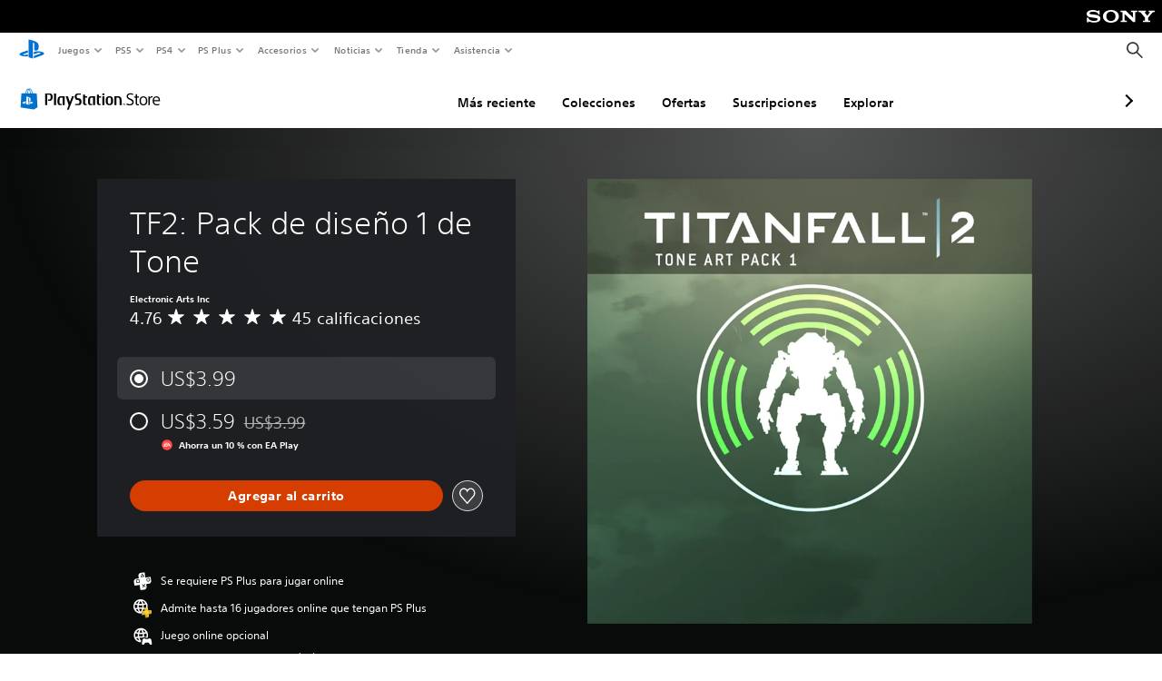

--- FILE ---
content_type: application/x-javascript
request_url: https://assets.adobedtm.com/3dc13bcabc29/f953ab4ca776/launch-01526bff8ca1.min.js
body_size: 26420
content:
// For license information, see `https://assets.adobedtm.com/3dc13bcabc29/f953ab4ca776/launch-01526bff8ca1.js`.
window._satellite=window._satellite||{},window._satellite.container={buildInfo:{minified:!0,buildDate:"2025-10-28T20:39:50Z",turbineBuildDate:"2024-08-22T17:32:44Z",turbineVersion:"28.0.0"},environment:{id:"EN9dc912d56a944627a17a75a456c8b39e",stage:"production"},dataElements:{"hostApp - Order - Total Display Price (No Comma)":{cleanText:!0,modulePath:"core/src/lib/dataElements/customCode.js",settings:{source:function(){return hostApp.order.totalDisplayPrice.replace(/[^\d.]/g,"").replace(/,/g,"")}}},"hostApp - User - Currency":{cleanText:!0,modulePath:"core/src/lib/dataElements/javascriptVariable.js",settings:{path:"hostApp.user.currencyCode"}},"hostApp - User - Account ID":{cleanText:!0,modulePath:"core/src/lib/dataElements/javascriptVariable.js",settings:{path:"hostApp.user.accountId"}},"HostApp - URL - Category ID":{modulePath:"core/src/lib/dataElements/customCode.js",settings:{source:function(){return hostApp.url.split("/")[5]}}},"hostApp - Order - Total Display Price":{cleanText:!0,modulePath:"core/src/lib/dataElements/customCode.js",settings:{source:function(){return hostApp.order.totalDisplayPrice.replace(/[^\d.,]/g,"").replace(/,/g,".")}}},"hostApp - Page - Product Type":{cleanText:!0,modulePath:"core/src/lib/dataElements/javascriptVariable.js",settings:{path:"hostApp.page.eventName"}},"hostApp - Action - Product Title\t":{cleanText:!0,modulePath:"core/src/lib/dataElements/javascriptVariable.js",settings:{path:"hostApp.action.productTitle"}},"hostApp - User - Language":{forceLowerCase:!0,cleanText:!0,modulePath:"core/src/lib/dataElements/javascriptVariable.js",settings:{path:"hostApp.user.language"}},"hostApp - Page - Product ID":{cleanText:!0,modulePath:"core/src/lib/dataElements/javascriptVariable.js",settings:{path:"hostApp.page.productId"}},"hostApp - Cart - Total Display Price":{cleanText:!0,modulePath:"core/src/lib/dataElements/javascriptVariable.js",settings:{path:"hostApp.cart.totalDisplayPrice"}},"hostApp - Order - Product IDs":{cleanText:!0,modulePath:"core/src/lib/dataElements/javascriptVariable.js",settings:{path:"hostApp.order.productIds"}},"hostApp - URL":{cleanText:!0,modulePath:"core/src/lib/dataElements/javascriptVariable.js",settings:{path:"hostApp.url"}},"hostApp - Order - Product Title (Multiple)":{cleanText:!0,modulePath:"core/src/lib/dataElements/customCode.js",settings:{source:function(){try{if("undefined"!=typeof hostApp&&void 0!==hostApp.order){if(hostApp.order.hasOwnProperty("skus")&&"undefined"!=hostApp.order.skus&&""!=hostApp.order.skus)var e=hostApp.order.skus;for(var t=[],o=0;o<e.length;o++)t.push(e[o].name);return t.join("|")}}catch(e){_satellite.logger.info("error: data element error - hostApp - Order - Product Title ASH TEST"),_satellite.logger.info(e)}}}},"hostApp - Order - Product SKU Names (Function Test)":{cleanText:!0,modulePath:"core/src/lib/dataElements/javascriptTools.js",settings:{operator:"join",delimiter:"|",sourceValue:"%hostApp - Order - Product Title%"}},"hostApp - Cart - Number of Items":{cleanText:!0,modulePath:"core/src/lib/dataElements/javascriptVariable.js",settings:{path:"hostApp.cart.numberOfItems"}},"hostApp - Action - SKU Product ID":{cleanText:!0,modulePath:"core/src/lib/dataElements/javascriptVariable.js",settings:{path:"hostApp.action.sku.product.id"}},"hostApp - Order - Product IDs (Array)":{modulePath:"core/src/lib/dataElements/javascriptTools.js",settings:{operator:"join",delimiter:"|",sourceValue:"%hostApp - Order - Product IDs%"}},"hostApp - Page - Product Title":{cleanText:!0,modulePath:"core/src/lib/dataElements/javascriptVariable.js",settings:{path:"hostApp.page.productTitle"}},"hostApp - Order - Number of Items":{cleanText:!0,modulePath:"core/src/lib/dataElements/javascriptVariable.js",settings:{path:"hostApp.order.numberOfItems"}},"hostApp - User - Plus Subscription State":{cleanText:!0,modulePath:"core/src/lib/dataElements/javascriptVariable.js",settings:{path:"hostApp.user.isPlusUser"}},"hostApp - User - Country (Lowercase)":{forceLowerCase:!0,cleanText:!0,modulePath:"core/src/lib/dataElements/javascriptVariable.js",settings:{path:"hostApp.user.country"}},"hostApp - Order - Order ID":{cleanText:!0,modulePath:"core/src/lib/dataElements/javascriptVariable.js",settings:{path:"hostApp.order.orderId"}},"hostApp - Order - Product Title":{cleanText:!0,modulePath:"core/src/lib/dataElements/javascriptVariable.js",settings:{path:"hostApp.order.skus[0].name"}}},extensions:{core:{displayName:"Core",hostedLibFilesBaseUrl:"https://assets.adobedtm.com/extensions/EP1fdd2a6ec2ae468fb1d2cac08df65f83/",modules:{"core/src/lib/dataElements/customCode.js":{name:"custom-code",displayName:"Custom Code",script:function(e){"use strict";e.exports=function(e,t){return e.source(t)}}},"core/src/lib/dataElements/javascriptVariable.js":{name:"javascript-variable",displayName:"JavaScript Variable",script:function(e,t,o){"use strict";var r=o("../helpers/getObjectProperty.js");e.exports=function(e){return r(window,e.path)}}},"core/src/lib/dataElements/javascriptTools.js":{name:"javascript-tools",displayName:"JavaScript Tools",script:function(e,t,o){"use strict";var r=o("../helpers/stringAndNumberUtils"),n=r.isString,s=r.castToStringIfNumber;e.exports=function(e){var t=e.sourceValue;switch(e.operator){case"simpleReplace":return t=s(t),n(t)?t[!0===e.replaceAll?"replaceAll":"replace"](e.searchValue,e.replacementValue):t;case"regexReplace":if(t=s(t),!n(t))return t;var o=new RegExp(e.regexInput,(!0===e.caseInsensitive?"i":"")+(!0===e.replaceAll?"g":""));return t.replace(o,e.replacementValue);case"substring":return t=s(t),n(t)?t.substring(e.start,null!=e.end?e.end:void 0):t;case"regexMatch":return t=s(t),n(t)?(o=new RegExp(e.regexInput,e.caseInsensitive?"i":""),t.match(o)[0]):t;case"length":return Array.isArray(t)||n(t)?t.length:0;case"slice":return t=s(t),Array.isArray(t)||n(t)?t.slice(e.start,null!=e.end?e.end:void 0):t;case"indexOf":case"lastIndexOf":return t=s(t),n(t)?t[e.operator](e.searchValue):t;case"join":return Array.isArray(t)?t.join(e.delimiter):t;case"split":return t=s(t),n(t)?t.split(e.delimiter):t;case"arrayPop":return Array.isArray(t)?t.pop():t;case"arrayShift":return Array.isArray(t)?t.shift():t}}}},"core/src/lib/events/customCode.js":{name:"custom-code",displayName:"Custom Code",script:function(e){"use strict";e.exports=function(e,t){e.source(t)}}},"core/src/lib/conditions/valueComparison.js":{name:"value-comparison",displayName:"Value Comparison",script:function(e,t,o){"use strict";var r=o("../helpers/stringAndNumberUtils").isString,n=o("../helpers/stringAndNumberUtils").isNumber,s=o("../helpers/stringAndNumberUtils").castToStringIfNumber,a=o("../helpers/stringAndNumberUtils").castToNumberIfString,i=function(e,t){return t&&r(e)?e.toLowerCase():e},c=function(e){return function(t,o,n){return t=s(t),o=s(o),r(t)&&r(o)&&e(t,o,n)}},u=function(e){return function(t,o){return t=a(t),o=a(o),n(t)&&n(o)&&e(t,o)}},l=function(e){return function(t,o,r){return e(i(t,r),i(o,r))}},p={equals:l((function(e,t){return e==t})),doesNotEqual:function(){return!p.equals.apply(null,arguments)},contains:c(l((function(e,t){return-1!==e.indexOf(t)}))),doesNotContain:function(){return!p.contains.apply(null,arguments)},startsWith:c(l((function(e,t){return 0===e.indexOf(t)}))),doesNotStartWith:function(){return!p.startsWith.apply(null,arguments)},endsWith:c(l((function(e,t){return e.substring(e.length-t.length,e.length)===t}))),doesNotEndWith:function(){return!p.endsWith.apply(null,arguments)},matchesRegex:c((function(e,t,o){return new RegExp(t,o?"i":"").test(e)})),doesNotMatchRegex:function(){return!p.matchesRegex.apply(null,arguments)},lessThan:u((function(e,t){return e<t})),lessThanOrEqual:u((function(e,t){return e<=t})),greaterThan:u((function(e,t){return e>t})),greaterThanOrEqual:u((function(e,t){return e>=t})),isTrue:function(e){return!0===e},isTruthy:function(e){return Boolean(e)},isFalse:function(e){return!1===e},isFalsy:function(e){return!e}};e.exports=function(e){return p[e.comparison.operator](e.leftOperand,e.rightOperand,Boolean(e.comparison.caseInsensitive))}}},"core/src/lib/actions/customCode.js":{name:"custom-code",displayName:"Custom Code",script:function(e,t,o,r){"use strict";var n,s,a,i,c=o("@adobe/reactor-document"),u=o("@adobe/reactor-promise"),l=o("./helpers/decorateCode"),p=o("./helpers/loadCodeSequentially"),d=o("../../../node_modules/postscribe/dist/postscribe"),m=o("./helpers/unescapeHtmlCode"),h=o("../helpers/findPageScript").getTurbine,g=(s=function(e){d(c.body,e,{beforeWriteToken:function(e){var t=e.tagName&&e.tagName.toLowerCase();return n&&"script"===t&&(e.attrs.nonce=n),"script"!==t&&"style"!==t||(Object.keys(e.attrs||{}).forEach((function(t){e.attrs[t]=m(e.attrs[t])})),e.src&&(e.src=m(e.src))),e},error:function(e){r.logger.error(e.msg)}})},a=[],i=function(){if(c.body)for(;a.length;)s(a.shift());else setTimeout(i,20)},function(e){a.push(e),i()}),f=function(){if(c.currentScript)return c.currentScript.async;var e=h();return!e||e.async}();e.exports=function(e,t){var o;n=r.getExtensionSettings().cspNonce;var s={settings:e,event:t},a=s.settings.source;if(a)return s.settings.isExternal?p(a).then((function(e){return e?(o=l(s,e),g(o.code),o.promise):u.resolve()})):(o=l(s,a),f||"loading"!==c.readyState?g(o.code):c.write&&!1===r.propertySettings.ruleComponentSequencingEnabled?c.write(o.code):g(o.code),o.promise)}}},"core/src/lib/events/pageBottom.js":{name:"page-bottom",displayName:"Page Bottom",script:function(e,t,o){"use strict";var r=o("./helpers/pageLifecycleEvents");e.exports=function(e,t){r.registerPageBottomTrigger(t)}}},"core/src/lib/helpers/getObjectProperty.js":{script:function(e){"use strict";e.exports=function(e,t){for(var o=t.split("."),r=e,n=0,s=o.length;n<s;n++){if(null==r)return;r=r[o[n]]}return r}}},"core/src/lib/helpers/stringAndNumberUtils.js":{script:function(e){"use strict";var t=function(e){return"number"==typeof e&&isFinite(e)},o=function(e){return"string"==typeof e||e instanceof String},r=function(e){return t(e)?String(e):e},n=function(e){return o(e)?Number(e):e};e.exports={isNumber:t,isString:o,castToStringIfNumber:r,castToNumberIfString:n}}},"core/src/lib/actions/helpers/decorateCode.js":{script:function(e,t,o){"use strict";var r=o("./decorators/decorateGlobalJavaScriptCode"),n=o("./decorators/decorateNonGlobalJavaScriptCode"),s={javascript:function(e,t){return e.settings.global?r(e,t):n(e,t)},html:o("./decorators/decorateHtmlCode")};e.exports=function(e,t){return s[e.settings.language](e,t)}}},"core/src/lib/actions/helpers/loadCodeSequentially.js":{script:function(e,t,o){"use strict";var r=o("@adobe/reactor-promise"),n=o("./getSourceByUrl"),s=r.resolve();e.exports=function(e){var t=new r((function(t){var o=n(e);r.all([o,s]).then((function(e){var o=e[0];t(o)}))}));return s=t,t}}},"core/node_modules/postscribe/dist/postscribe.js":{script:function(e,t){var o,r;o=this,r=function(){return function(e){function t(r){if(o[r])return o[r].exports;var n=o[r]={exports:{},id:r,loaded:!1};return e[r].call(n.exports,n,n.exports,t),n.loaded=!0,n.exports}var o={};return t.m=e,t.c=o,t.p="",t(0)}([function(e,t,o){"use strict";function r(e){return e&&e.__esModule?e:{default:e}}var n=r(o(1));e.exports=n.default},function(e,t,o){"use strict";function r(e){if(e&&e.__esModule)return e;var t={};if(null!=e)for(var o in e)Object.prototype.hasOwnProperty.call(e,o)&&(t[o]=e[o]);return t.default=e,t}function n(e){return e&&e.__esModule?e:{default:e}}function s(){}function a(){var e=h.shift();if(e){var t=p.last(e);t.afterDequeue(),e.stream=i.apply(void 0,e),t.afterStreamStart()}}function i(e,t,o){function r(e){e=o.beforeWrite(e),g.write(e),o.afterWrite(e)}(g=new l.default(e,o)).id=m++,g.name=o.name||g.id,c.streams[g.name]=g;var n=e.ownerDocument,i={close:n.close,open:n.open,write:n.write,writeln:n.writeln};u(n,{close:s,open:s,write:function(){for(var e=arguments.length,t=Array(e),o=0;o<e;o++)t[o]=arguments[o];return r(t.join(""))},writeln:function(){for(var e=arguments.length,t=Array(e),o=0;o<e;o++)t[o]=arguments[o];return r(t.join("")+"\n")}});var p=g.win.onerror||s;return g.win.onerror=function(e,t,r){o.error({msg:e+" - "+t+": "+r}),p.apply(g.win,[e,t,r])},g.write(t,(function(){u(n,i),g.win.onerror=p,o.done(),g=null,a()})),g}function c(e,t,o){if(p.isFunction(o))o={done:o};else if("clear"===o)return h=[],g=null,void(m=0);o=p.defaults(o,d);var r=[e=/^#/.test(e)?window.document.getElementById(e.substr(1)):e.jquery?e[0]:e,t,o];return e.postscribe={cancel:function(){r.stream?r.stream.abort():r[1]=s}},o.beforeEnqueue(r),h.push(r),g||a(),e.postscribe}t.__esModule=!0;var u=Object.assign||function(e){for(var t=1;t<arguments.length;t++){var o=arguments[t];for(var r in o)Object.prototype.hasOwnProperty.call(o,r)&&(e[r]=o[r])}return e};t.default=c;var l=n(o(2)),p=r(o(4)),d={afterAsync:s,afterDequeue:s,afterStreamStart:s,afterWrite:s,autoFix:!0,beforeEnqueue:s,beforeWriteToken:function(e){return e},beforeWrite:function(e){return e},done:s,error:function(e){throw new Error(e.msg)},releaseAsync:!1},m=0,h=[],g=null;u(c,{streams:{},queue:h,WriteStream:l.default})},function(e,t,o){"use strict";function r(e){if(e&&e.__esModule)return e;var t={};if(null!=e)for(var o in e)Object.prototype.hasOwnProperty.call(e,o)&&(t[o]=e[o]);return t.default=e,t}function n(e){return e&&e.__esModule?e:{default:e}}function s(e,t){if(!(e instanceof t))throw new TypeError("Cannot call a class as a function")}function a(e,t){var o=d+t,r=e.getAttribute(o);return l.existy(r)?String(r):r}function i(e,t){var o=arguments.length>2&&void 0!==arguments[2]?arguments[2]:null,r=d+t;l.existy(o)&&""!==o?e.setAttribute(r,o):e.removeAttribute(r)}t.__esModule=!0;var c=Object.assign||function(e){for(var t=1;t<arguments.length;t++){var o=arguments[t];for(var r in o)Object.prototype.hasOwnProperty.call(o,r)&&(e[r]=o[r])}return e},u=n(o(3)),l=r(o(4)),p=!1,d="data-ps-",m="ps-style",h="ps-script",g=function(){function e(t){var o=arguments.length>1&&void 0!==arguments[1]?arguments[1]:{};s(this,e),this.root=t,this.options=o,this.doc=t.ownerDocument,this.win=this.doc.defaultView||this.doc.parentWindow,this.parser=new u.default("",{autoFix:o.autoFix}),this.actuals=[t],this.proxyHistory="",this.proxyRoot=this.doc.createElement(t.nodeName),this.scriptStack=[],this.writeQueue=[],i(this.proxyRoot,"proxyof",0)}return e.prototype.write=function(){var e;for((e=this.writeQueue).push.apply(e,arguments);!this.deferredRemote&&this.writeQueue.length;){var t=this.writeQueue.shift();l.isFunction(t)?this._callFunction(t):this._writeImpl(t)}},e.prototype._callFunction=function(e){var t={type:"function",value:e.name||e.toString()};this._onScriptStart(t),e.call(this.win,this.doc),this._onScriptDone(t)},e.prototype._writeImpl=function(e){this.parser.append(e);for(var t=void 0,o=void 0,r=void 0,n=[];(t=this.parser.readToken())&&!(o=l.isScript(t))&&!(r=l.isStyle(t));)(t=this.options.beforeWriteToken(t))&&n.push(t);n.length>0&&this._writeStaticTokens(n),o&&this._handleScriptToken(t),r&&this._handleStyleToken(t)},e.prototype._writeStaticTokens=function(e){var t=this._buildChunk(e);return t.actual?(t.html=this.proxyHistory+t.actual,this.proxyHistory+=t.proxy,this.proxyRoot.innerHTML=t.html,p&&(t.proxyInnerHTML=this.proxyRoot.innerHTML),this._walkChunk(),p&&(t.actualInnerHTML=this.root.innerHTML),t):null},e.prototype._buildChunk=function(e){for(var t=this.actuals.length,o=[],r=[],n=[],s=e.length,a=0;a<s;a++){var i=e[a],c=i.toString();if(o.push(c),i.attrs){if(!/^noscript$/i.test(i.tagName)){var u=t++;r.push(c.replace(/(\/?>)/," "+d+"id="+u+" $1")),i.attrs.id!==h&&i.attrs.id!==m&&n.push("atomicTag"===i.type?"":"<"+i.tagName+" "+d+"proxyof="+u+(i.unary?" />":">"))}}else r.push(c),n.push("endTag"===i.type?c:"")}return{tokens:e,raw:o.join(""),actual:r.join(""),proxy:n.join("")}},e.prototype._walkChunk=function(){for(var e=void 0,t=[this.proxyRoot];l.existy(e=t.shift());){var o=1===e.nodeType;if(!o||!a(e,"proxyof")){o&&(this.actuals[a(e,"id")]=e,i(e,"id"));var r=e.parentNode&&a(e.parentNode,"proxyof");r&&this.actuals[r].appendChild(e)}t.unshift.apply(t,l.toArray(e.childNodes))}},e.prototype._handleScriptToken=function(e){var t=this,o=this.parser.clear();o&&this.writeQueue.unshift(o),e.src=e.attrs.src||e.attrs.SRC,(e=this.options.beforeWriteToken(e))&&(e.src&&this.scriptStack.length?this.deferredRemote=e:this._onScriptStart(e),this._writeScriptToken(e,(function(){t._onScriptDone(e)})))},e.prototype._handleStyleToken=function(e){var t=this.parser.clear();t&&this.writeQueue.unshift(t),e.type=e.attrs.type||e.attrs.TYPE||"text/css",(e=this.options.beforeWriteToken(e))&&this._writeStyleToken(e),t&&this.write()},e.prototype._writeStyleToken=function(e){var t=this._buildStyle(e);this._insertCursor(t,m),e.content&&(t.styleSheet&&!t.sheet?t.styleSheet.cssText=e.content:t.appendChild(this.doc.createTextNode(e.content)))},e.prototype._buildStyle=function(e){var t=this.doc.createElement(e.tagName);return t.setAttribute("type",e.type),l.eachKey(e.attrs,(function(e,o){t.setAttribute(e,o)})),t},e.prototype._insertCursor=function(e,t){this._writeImpl('<span id="'+t+'"/>');var o=this.doc.getElementById(t);o&&o.parentNode.replaceChild(e,o)},e.prototype._onScriptStart=function(e){e.outerWrites=this.writeQueue,this.writeQueue=[],this.scriptStack.unshift(e)},e.prototype._onScriptDone=function(e){e===this.scriptStack[0]?(this.scriptStack.shift(),this.write.apply(this,e.outerWrites),!this.scriptStack.length&&this.deferredRemote&&(this._onScriptStart(this.deferredRemote),this.deferredRemote=null)):this.options.error({msg:"Bad script nesting or script finished twice"})},e.prototype._writeScriptToken=function(e,t){var o=this._buildScript(e),r=this._shouldRelease(o),n=this.options.afterAsync;e.src&&(o.src=e.src,this._scriptLoadHandler(o,r?n:function(){t(),n()}));try{this._insertCursor(o,h),o.src&&!r||t()}catch(e){this.options.error(e),t()}},e.prototype._buildScript=function(e){var t=this.doc.createElement(e.tagName);return l.eachKey(e.attrs,(function(e,o){t.setAttribute(e,o)})),e.content&&(t.text=e.content),t},e.prototype._scriptLoadHandler=function(e,t){function o(){e=e.onload=e.onreadystatechange=e.onerror=null}function r(){o(),null!=t&&t(),t=null}function n(e){o(),a(e),null!=t&&t(),t=null}function s(e,t){var o=e["on"+t];null!=o&&(e["_on"+t]=o)}var a=this.options.error;s(e,"load"),s(e,"error"),c(e,{onload:function(){if(e._onload)try{e._onload.apply(this,Array.prototype.slice.call(arguments,0))}catch(t){n({msg:"onload handler failed "+t+" @ "+e.src})}r()},onerror:function(){if(e._onerror)try{e._onerror.apply(this,Array.prototype.slice.call(arguments,0))}catch(t){return void n({msg:"onerror handler failed "+t+" @ "+e.src})}n({msg:"remote script failed "+e.src})},onreadystatechange:function(){/^(loaded|complete)$/.test(e.readyState)&&r()}})},e.prototype._shouldRelease=function(e){return!/^script$/i.test(e.nodeName)||!!(this.options.releaseAsync&&e.src&&e.hasAttribute("async"))},e}();t.default=g},function(e){var t;t=function(){return function(e){function t(r){if(o[r])return o[r].exports;var n=o[r]={exports:{},id:r,loaded:!1};return e[r].call(n.exports,n,n.exports,t),n.loaded=!0,n.exports}var o={};return t.m=e,t.c=o,t.p="",t(0)}([function(e,t,o){"use strict";function r(e){return e&&e.__esModule?e:{default:e}}var n=r(o(1));e.exports=n.default},function(e,t,o){"use strict";function r(e){return e&&e.__esModule?e:{default:e}}function n(e){if(e&&e.__esModule)return e;var t={};if(null!=e)for(var o in e)Object.prototype.hasOwnProperty.call(e,o)&&(t[o]=e[o]);return t.default=e,t}function s(e,t){if(!(e instanceof t))throw new TypeError("Cannot call a class as a function")}t.__esModule=!0;var a=n(o(2)),i=n(o(3)),c=r(o(6)),u=o(5),l={comment:/^<!--/,endTag:/^<\//,atomicTag:/^<\s*(script|style|noscript|iframe|textarea)[\s\/>]/i,startTag:/^</,chars:/^[^<]/},p=function(){function e(){var t=this,o=arguments.length>0&&void 0!==arguments[0]?arguments[0]:"",r=arguments.length>1&&void 0!==arguments[1]?arguments[1]:{};s(this,e),this.stream=o;var n=!1,i={};for(var u in a)a.hasOwnProperty(u)&&(r.autoFix&&(i[u+"Fix"]=!0),n=n||i[u+"Fix"]);n?(this._readToken=(0,c.default)(this,i,(function(){return t._readTokenImpl()})),this._peekToken=(0,c.default)(this,i,(function(){return t._peekTokenImpl()}))):(this._readToken=this._readTokenImpl,this._peekToken=this._peekTokenImpl)}return e.prototype.append=function(e){this.stream+=e},e.prototype.prepend=function(e){this.stream=e+this.stream},e.prototype._readTokenImpl=function(){var e=this._peekTokenImpl();if(e)return this.stream=this.stream.slice(e.length),e},e.prototype._peekTokenImpl=function(){for(var e in l)if(l.hasOwnProperty(e)&&l[e].test(this.stream)){var t=i[e](this.stream);if(t)return"startTag"===t.type&&/script|style/i.test(t.tagName)?null:(t.text=this.stream.substr(0,t.length),t)}},e.prototype.peekToken=function(){return this._peekToken()},e.prototype.readToken=function(){return this._readToken()},e.prototype.readTokens=function(e){for(var t=void 0;t=this.readToken();)if(e[t.type]&&!1===e[t.type](t))return},e.prototype.clear=function(){var e=this.stream;return this.stream="",e},e.prototype.rest=function(){return this.stream},e}();for(var d in t.default=p,p.tokenToString=function(e){return e.toString()},p.escapeAttributes=function(e){var t={};for(var o in e)e.hasOwnProperty(o)&&(t[o]=(0,u.escapeQuotes)(e[o],null));return t},p.supports=a,a)a.hasOwnProperty(d)&&(p.browserHasFlaw=p.browserHasFlaw||!a[d]&&d)},function(e,t){"use strict";t.__esModule=!0;var o=!1,r=!1,n=window.document.createElement("div");try{var s="<P><I></P></I>";n.innerHTML=s,t.tagSoup=o=n.innerHTML!==s}catch(e){t.tagSoup=o=!1}try{n.innerHTML="<P><i><P></P></i></P>",t.selfClose=r=2===n.childNodes.length}catch(e){t.selfClose=r=!1}n=null,t.tagSoup=o,t.selfClose=r},function(e,t,o){"use strict";function r(e){var t=e.indexOf("-->");if(t>=0)return new u.CommentToken(e.substr(4,t-1),t+3)}function n(e){var t=e.indexOf("<");return new u.CharsToken(t>=0?t:e.length)}function s(e){var t,o,r;if(-1!==e.indexOf(">")){var n=e.match(l.startTag);if(n){var s=(t={},o={},r=n[2],n[2].replace(l.attr,(function(e,n){arguments[2]||arguments[3]||arguments[4]||arguments[5]?arguments[5]?(t[arguments[5]]="",o[arguments[5]]=!0):t[n]=arguments[2]||arguments[3]||arguments[4]||l.fillAttr.test(n)&&n||"":t[n]="",r=r.replace(e,"")})),{v:new u.StartTagToken(n[1],n[0].length,t,o,!!n[3],r.replace(/^[\s\uFEFF\xA0]+|[\s\uFEFF\xA0]+$/g,""))});if("object"===(void 0===s?"undefined":c(s)))return s.v}}}function a(e){var t=s(e);if(t){var o=e.slice(t.length);if(o.match(new RegExp("</\\s*"+t.tagName+"\\s*>","i"))){var r=o.match(new RegExp("([\\s\\S]*?)</\\s*"+t.tagName+"\\s*>","i"));if(r)return new u.AtomicTagToken(t.tagName,r[0].length+t.length,t.attrs,t.booleanAttrs,r[1])}}}function i(e){var t=e.match(l.endTag);if(t)return new u.EndTagToken(t[1],t[0].length)}t.__esModule=!0;var c="function"==typeof Symbol&&"symbol"==typeof Symbol.iterator?function(e){return typeof e}:function(e){return e&&"function"==typeof Symbol&&e.constructor===Symbol&&e!==Symbol.prototype?"symbol":typeof e};t.comment=r,t.chars=n,t.startTag=s,t.atomicTag=a,t.endTag=i;var u=o(4),l={startTag:/^<([\-A-Za-z0-9_]+)((?:\s+[\w\-]+(?:\s*=?\s*(?:(?:"[^"]*")|(?:'[^']*')|[^>\s]+))?)*)\s*(\/?)>/,endTag:/^<\/([\-A-Za-z0-9_]+)[^>]*>/,attr:/(?:([\-A-Za-z0-9_]+)\s*=\s*(?:(?:"((?:\\.|[^"])*)")|(?:'((?:\\.|[^'])*)')|([^>\s]+)))|(?:([\-A-Za-z0-9_]+)(\s|$)+)/g,fillAttr:/^(checked|compact|declare|defer|disabled|ismap|multiple|nohref|noresize|noshade|nowrap|readonly|selected)$/i}},function(e,t,o){"use strict";function r(e,t){if(!(e instanceof t))throw new TypeError("Cannot call a class as a function")}t.__esModule=!0,t.EndTagToken=t.AtomicTagToken=t.StartTagToken=t.TagToken=t.CharsToken=t.CommentToken=t.Token=void 0;var n=o(5),s=(t.Token=function e(t,o){r(this,e),this.type=t,this.length=o,this.text=""},t.CommentToken=function(){function e(t,o){r(this,e),this.type="comment",this.length=o||(t?t.length:0),this.text="",this.content=t}return e.prototype.toString=function(){return"<!--"+this.content},e}(),t.CharsToken=function(){function e(t){r(this,e),this.type="chars",this.length=t,this.text=""}return e.prototype.toString=function(){return this.text},e}(),t.TagToken=function(){function e(t,o,n,s,a){r(this,e),this.type=t,this.length=n,this.text="",this.tagName=o,this.attrs=s,this.booleanAttrs=a,this.unary=!1,this.html5Unary=!1}return e.formatTag=function(e){var t=arguments.length>1&&void 0!==arguments[1]?arguments[1]:null,o="<"+e.tagName;for(var r in e.attrs)if(e.attrs.hasOwnProperty(r)){o+=" "+r;var s=e.attrs[r];void 0!==e.booleanAttrs&&void 0!==e.booleanAttrs[r]||(o+='="'+(0,n.escapeQuotes)(s)+'"')}return e.rest&&(o+=" "+e.rest),e.unary&&!e.html5Unary?o+="/>":o+=">",null!=t&&(o+=t+"</"+e.tagName+">"),o},e}());t.StartTagToken=function(){function e(t,o,n,s,a,i){r(this,e),this.type="startTag",this.length=o,this.text="",this.tagName=t,this.attrs=n,this.booleanAttrs=s,this.html5Unary=!1,this.unary=a,this.rest=i}return e.prototype.toString=function(){return s.formatTag(this)},e}(),t.AtomicTagToken=function(){function e(t,o,n,s,a){r(this,e),this.type="atomicTag",this.length=o,this.text="",this.tagName=t,this.attrs=n,this.booleanAttrs=s,this.unary=!1,this.html5Unary=!1,this.content=a}return e.prototype.toString=function(){return s.formatTag(this,this.content)},e}(),t.EndTagToken=function(){function e(t,o){r(this,e),this.type="endTag",this.length=o,this.text="",this.tagName=t}return e.prototype.toString=function(){return"</"+this.tagName+">"},e}()},function(e,t){"use strict";function o(e){var t=arguments.length>1&&void 0!==arguments[1]?arguments[1]:"";return e?e.replace(/([^"]*)"/g,(function(e,t){return/\\/.test(t)?t+'"':t+'\\"'})):t}t.__esModule=!0,t.escapeQuotes=o},function(e,t){"use strict";function o(e){return e&&"startTag"===e.type&&(e.unary=i.test(e.tagName)||e.unary,e.html5Unary=!/\/>$/.test(e.text)),e}function r(e,t){var r=e.stream,n=o(t());return e.stream=r,n}function n(e,t){var o=t.pop();e.prepend("</"+o.tagName+">")}function s(){var e=[];return e.last=function(){return this[this.length-1]},e.lastTagNameEq=function(e){var t=this.last();return t&&t.tagName&&t.tagName.toUpperCase()===e.toUpperCase()},e.containsTagName=function(e){for(var t,o=0;t=this[o];o++)if(t.tagName===e)return!0;return!1},e}function a(e,t,a){function i(){var t=r(e,a);t&&l[t.type]&&l[t.type](t)}var u=s(),l={startTag:function(o){var r=o.tagName;"TR"===r.toUpperCase()&&u.lastTagNameEq("TABLE")?(e.prepend("<TBODY>"),i()):t.selfCloseFix&&c.test(r)&&u.containsTagName(r)?u.lastTagNameEq(r)?n(e,u):(e.prepend("</"+o.tagName+">"),i()):o.unary||u.push(o)},endTag:function(o){u.last()?t.tagSoupFix&&!u.lastTagNameEq(o.tagName)?n(e,u):u.pop():t.tagSoupFix&&(a(),i())}};return function(){return i(),o(a())}}t.__esModule=!0,t.default=a;var i=/^(AREA|BASE|BASEFONT|BR|COL|FRAME|HR|IMG|INPUT|ISINDEX|LINK|META|PARAM|EMBED)$/i,c=/^(COLGROUP|DD|DT|LI|OPTIONS|P|TD|TFOOT|TH|THEAD|TR)$/i}])},e.exports=t()},function(e,t){"use strict";function o(e){return null!=e}function r(e){return"function"==typeof e}function n(e,t,o){var r=void 0,n=e&&e.length||0;for(r=0;r<n;r++)t.call(o,e[r],r)}function s(e,t,o){for(var r in e)e.hasOwnProperty(r)&&t.call(o,r,e[r])}function a(e,t){return e=e||{},s(t,(function(t,r){o(e[t])||(e[t]=r)})),e}function i(e){try{return Array.prototype.slice.call(e)}catch(r){var t=(o=[],n(e,(function(e){o.push(e)})),{v:o});if("object"===(void 0===t?"undefined":d(t)))return t.v}var o}function c(e){return e[e.length-1]}function u(e,t){return!(!e||"startTag"!==e.type&&"atomicTag"!==e.type||!("tagName"in e)||!~e.tagName.toLowerCase().indexOf(t))}function l(e){return u(e,"script")}function p(e){return u(e,"style")}t.__esModule=!0;var d="function"==typeof Symbol&&"symbol"==typeof Symbol.iterator?function(e){return typeof e}:function(e){return e&&"function"==typeof Symbol&&e.constructor===Symbol&&e!==Symbol.prototype?"symbol":typeof e};t.existy=o,t.isFunction=r,t.each=n,t.eachKey=s,t.defaults=a,t.toArray=i,t.last=c,t.isTag=u,t.isScript=l,t.isStyle=p}])},"object"==typeof t&&"object"==typeof e?e.exports=r():"function"==typeof define&&define.amd?define([],r):"object"==typeof t?t.postscribe=r():o.postscribe=r()}},"core/src/lib/actions/helpers/unescapeHtmlCode.js":{script:function(e,t,o){"use strict";var r=o("@adobe/reactor-document").createElement("div");e.exports=function(e){return r.innerHTML=e,r.textContent||r.innerText||e}}},"core/src/lib/helpers/findPageScript.js":{script:function(e,t,o){"use strict";var r=o("@adobe/reactor-document"),n=function(e){for(var t=r.querySelectorAll("script"),o=0;o<t.length;o++){var n=t[o];if(e.test(n.src))return n}},s=function(){return n(new RegExp(/(launch|satelliteLib)-[^\/]+.js(\?.*)?$/))};e.exports={getTurbine:s,byRegexPattern:n}}},"core/src/lib/actions/helpers/decorators/decorateGlobalJavaScriptCode.js":{script:function(e,t,o){"use strict";var r=o("@adobe/reactor-promise");e.exports=function(e,t){return{code:"<script>\n"+t+"\n</script>",promise:r.resolve()}}}},"core/src/lib/actions/helpers/decorators/decorateNonGlobalJavaScriptCode.js":{script:function(e,t,o){"use strict";var r=o("@adobe/reactor-promise"),n=0;e.exports=function(e,t){var o="_runScript"+ ++n,s=new r((function(t,n){_satellite[o]=function(s){delete _satellite[o],new r((function(t){t(s.call(e.event.element,e.event,e.event.target,r))})).then(t,n)}}));return{code:'<script>_satellite["'+o+'"](function(event, target, Promise) {\n'+t+"\n});</script>",promise:s}}}},"core/src/lib/actions/helpers/decorators/decorateHtmlCode.js":{script:function(e,t,o,r){"use strict";var n=o("@adobe/reactor-promise"),s=0,a={};window._satellite=window._satellite||{},window._satellite._onCustomCodeSuccess=function(e){var t=a[e];t&&(delete a[e],t.resolve())},window._satellite._onCustomCodeFailure=function(e){var t=a[e];t&&(delete a[e],t.reject())};var i=function(e){return-1!==e.indexOf("${reactorCallbackId}")},c=function(e,t){return e.replace(/\${reactorCallbackId}/g,t)},u=function(e){return e.settings.isExternal};e.exports=function(e,t){var o;return u(e)&&(t=r.replaceTokens(t,e.event)),i(t)?(o=new n((function(e,t){a[String(s)]={resolve:e,reject:t}})),t=c(t,s),s+=1):o=n.resolve(),{code:t,promise:o}}}},"core/src/lib/actions/helpers/getSourceByUrl.js":{script:function(e,t,o){"use strict";var r=o("@adobe/reactor-load-script"),n=o("@adobe/reactor-promise"),s=o("../../helpers/findPageScript").byRegexPattern,a={},i={},c=function(e){return i[e]||(i[e]=r(e)),i[e]};_satellite.__registerScript=function(e,t){var o;if(document.currentScript)o=document.currentScript.getAttribute("src");else{var r=new RegExp(".*"+e+".*");o=s(r).getAttribute("src")}a[o]=t},e.exports=function(e){return a[e]?n.resolve(a[e]):new n((function(t){c(e).then((function(){t(a[e])}),(function(){t()}))}))}}},"core/src/lib/events/helpers/pageLifecycleEvents.js":{script:function(e,t,o){"use strict";var r=o("@adobe/reactor-window"),n=o("@adobe/reactor-document"),s=-1!==r.navigator.appVersion.indexOf("MSIE 10"),a="WINDOW_LOADED",i="DOM_READY",c="PAGE_BOTTOM",u=[c,i,a],l=function(e,t){return{element:e,target:e,nativeEvent:t}},p={};u.forEach((function(e){p[e]=[]}));var d=function(e,t){u.slice(0,h(e)+1).forEach((function(e){g(t,e)}))},m=function(){return"complete"===n.readyState?a:"interactive"===n.readyState?s?null:i:void 0},h=function(e){return u.indexOf(e)},g=function(e,t){p[t].forEach((function(t){f(e,t)})),p[t]=[]},f=function(e,t){var o=t.trigger,r=t.syntheticEventFn;o(r?r(e):null)};r._satellite=r._satellite||{},r._satellite.pageBottom=d.bind(null,c),n.addEventListener("DOMContentLoaded",d.bind(null,i),!0),r.addEventListener("load",d.bind(null,a),!0),r.setTimeout((function(){var e=m();e&&d(e)}),0),e.exports={registerLibraryLoadedTrigger:function(e){e()},registerPageBottomTrigger:function(e){p[c].push({trigger:e})},registerDomReadyTrigger:function(e){p[i].push({trigger:e,syntheticEventFn:l.bind(null,n)})},registerWindowLoadedTrigger:function(e){p[a].push({trigger:e,syntheticEventFn:l.bind(null,r)})}}}}}},"acronym-gtag.js":{displayName:"Google Global Site Tag (gtag)",hostedLibFilesBaseUrl:"https://assets.adobedtm.com/extensions/EP4088787701664ce4bfc67739775f5c33/",settings:{accounts:{1683797694240:{id:"1683797694240",name:"GM :: EMEA :: Google Marketing Platform",type:"dc",options:[],accounts:{staging:"",production:"DC-10094515",development:""},settings:{}},1683797747760:{id:"1683797747760",name:"GM :: Americas :: Google Marketing Platform",type:"dc",options:[],accounts:{staging:"",production:"DC-10049583",development:""},settings:{}},1683797791695:{id:"1683797791695",name:"GM :: APAC :: Google Marketing Platform",type:"dc",options:[],accounts:{staging:"",production:"DC-10149754",development:""},settings:{}},1687253268630:{id:"1687253268630",name:"GM :: EMEA :: Google Ads",type:"aw",options:[],accounts:{staging:"",production:"AW-994816684",development:""},settings:{
conversion_linker:!0,conversion_cookie_prefix:""}},1688553793033:{id:"1688553793033",name:"GM :: APAC :: Google Ads",type:"aw",options:[],accounts:{staging:"",production:"AW-707522555",development:""},settings:{conversion_linker:!0,conversion_cookie_prefix:""}},1688734686972:{id:"1688734686972",name:"GM :: Americas :: Google Ads",type:"aw",options:[],accounts:{staging:"",production:"AW-926267398",development:""},settings:{conversion_linker:!0,conversion_cookie_prefix:""}},1689951930553:{id:"1689951930553",name:"GM :: Japan :: Google Ads 929631695 (Archived)",type:"aw",options:[],accounts:{staging:"",production:"AW-929631695",development:""},settings:{conversion_linker:!0,conversion_cookie_prefix:""}},1690283693860:{id:"1690283693860",name:"GM :: BR :: Google Ads",type:"aw",options:[],accounts:{staging:"",production:"AW-995937261",development:""},settings:{conversion_linker:!0,conversion_cookie_prefix:""}},1694183015675:{id:"1694183015675",name:"GM :: JP :: Google Ads New 752362131",type:"aw",options:[],accounts:{staging:"",production:"AW-752362131",development:""},settings:{conversion_linker:!0,conversion_cookie_prefix:""}},1718184615274:{id:"1718184615274",name:"GM :: APAC :: Google Ads 2",type:"aw",options:[],accounts:{staging:"",production:"AW-11340110776",development:""},settings:{conversion_linker:!0,conversion_cookie_prefix:""}}},configCode:function(){},functionName:"",dataLayerName:"",preConfigCode:function(){},displayFeatures:!0},modules:{"acronym-gtag.js/src/lib/actions/event.js":{name:"send-gtag.js-event",displayName:"Send an event",script:function(e,t,o,r){"use strict";e.exports=function(e){var t=o("../helpers/loadGtag")(),n=o("../helpers/castOptionTypes"),s=o("../helpers/getAccountId"),a=r.getExtensionSettings(),i={send_to:[]};if("object"==typeof(e=e||{}).accounts&&null!==e.accounts&&Object.keys(e.accounts).length>0){for(var c in e.accounts)if(e.accounts.hasOwnProperty(c)&&(!0===e.accounts[c].enabled||"true"===e.accounts[c].enabled)){var u=a.accounts[c];if(void 0===u){r.logger.warn("ACRGTAG-201 - An account was removed in the extension config but is still enabled in the rule");continue}var l=s(u);if("string"==typeof e.accounts[c].label&&""!==e.accounts[c].label){var p=l+"/";e.accounts[c].label.split(",").forEach((function(e){i.send_to.push(p+e.trim().replace(p,""))}))}else i.send_to.push(l)}"object"==typeof e.options&&e.options.length&&e.options.forEach((function(e){i[e[0]]=e[1]})),"function"==typeof e.callback&&(i.event_callback=function(){e.callback.call(this,t)}),(i=n(i)).send_to.length?(t("event",e.name,i),r.logger.log("event fired for accounts "+i.send_to.join(", ")+" with the options:",JSON.stringify(i))):r.logger.warn("ACRGTAG-200 - No accounts enabled for the "+e.name+" event")}else r.logger.warn("ACRGTAG-200 - No accounts enabled for the "+e.name+" event")}}},"acronym-gtag.js/src/lib/helpers/loadGtag.js":{script:function(e,t,o,r){"use strict";e.exports=function(){var e=r.getExtensionSettings(),t=e.dataLayerName||"dataLayer",n=e.functionName||"gtag",s=o("@adobe/reactor-window"),a=o("@adobe/reactor-load-script"),i=o("../helpers/getAccountId"),c=o("../helpers/castOptionTypes"),u="";if(s[n]||(s[t]=s[t]||[],s[n]=function(){Array.isArray(s[t])?s[t].push(arguments):r.logger.error("ACRGTAG-104: Data layer variable '"+t+"' malformed",s[t])},s[n]("js",new Date)),!_satellite.getVar("__acronym_gtag_loaded")){if(_satellite.setVar("__acronym_gtag_loaded",!0),"function"==typeof e.preConfigCode)try{e.preConfigCode(s[n],s[t])}catch(e){r.logger.error("ACRGTAG-101: Custom pre-account config code error:",e)}if(("string"==typeof e.displayFeatures&&"true"!==e.displayFeatures||"string"!=typeof e.displayFeatures&&!Boolean(e.displayFeatures))&&(s[n]("set",{allow_ad_personalization_signals:!1}),r.logger.log("Display features are disabled")),"object"==typeof e.accounts&&null!==e.accounts&&Object.keys(e.accounts).length>0){for(var l in e.accounts)if(e.accounts.hasOwnProperty(l)){var p=e.accounts[l],d=p.settings||{};u=i(p),"object"==typeof p.custom_map&&p.custom_map.length&&(d.custom_map=d.custom_map||{},p.custom_map.forEach((function(e){d.custom_map[e[0]]=e[1]}))),(p.options||[]).forEach((function(e){d[e[0]]=e[1]})),d.send_page_view=!1,d=c(d),s[n]("config",u,d),r.logger.log("account "+u+" was loaded with the options:",JSON.stringify(d))}if("function"==typeof e.configCode)try{e.configCode(s[n],s[t])}catch(e){r.logger.error("ACRGTAG-101: Custom post-account config code error:",e)}}else r.logger.warn("ACRGTAG-102: No accounts configured");var m="gtag.js library";r.logger.log("loading "+m),a("https://www.googletagmanager.com/gtag/js?id="+u+"&l="+t).then((function(){r.logger.log(m+" successfully loaded")}),(function(){r.logger.error("ACRGTAG-100: "+m+" could not be loaded")}))}return s[n]}},name:"get-gtag",shared:!0},"acronym-gtag.js/src/lib/helpers/castOptionTypes.js":{script:function(e){"use strict";e.exports=function(e){var t={bool:function(e){return"string"==typeof e?"true"===e:Boolean(e)},int:function(e){var t=parseInt(e);return isNaN(t)?0:t},float:function(e){var t=parseFloat(e);return isNaN(t)?0:t},csv:function(e){return"string"==typeof e?""===e?void 0:e.split(","):e},custom_map:function(e){var t={};return"string"==typeof e?e.split(",").forEach((function(e){var o=e.split(":");2===o.length&&(t[o[0]]=o[1])})):"object"==typeof e&&(t=e),t}},o={accept_incoming:t.bool,allow_ad_personalization_signals:t.bool,anonymize_ip:t.bool,checkout_step:t.int,cookie_expires:t.int,custom_map:t.custom_map,event_timeout:t.int,fatal:t.bool,levels:t.int,link_attribution:t.bool,linker:{domains:t.csv,accept_incoming:t.bool,decorate_forms:t.bool},non_interaction:t.bool,value:t.float};return Object.keys(e).forEach((function(t){"function"==typeof o[t]?e[t]=o[t](e[t]):"object"==typeof o[t]&&"object"==typeof e[t]&&null!==e[t]&&Object.keys(e[t]).forEach((function(r){"function"==typeof o[t][r]&&(e[t][r]=o[t][r](e[t][r]))}))})),e}}},"acronym-gtag.js/src/lib/helpers/getAccountId.js":{script:function(e,t,o,r){"use strict";e.exports=function(e,t){return t||(t=r.environment.stage),"string"==typeof e.accounts[t]&&""!==e.accounts[t]?e.accounts[t]:e.accounts.production}}}}},"facebook-pixel":{displayName:"Meta Pixel",hostedLibFilesBaseUrl:"https://assets.adobedtm.com/extensions/EP4c228566083d4dacba3e6a2893e0198a/",settings:{pixelId:"1611628815822807"},modules:{"facebook-pixel/src/lib/actions/sendAddToCartEvent.js":{name:"send-add-to-cart-event",displayName:"Send Add To Cart Event",script:function(e,t,o){var r=o("../helpers/sendEvent");e.exports=function(e){r("AddToCart",e)}}},"facebook-pixel/src/lib/actions/sendPurchaseEvent.js":{name:"send-purchase-event",displayName:"Send Purchase Event",script:function(e,t,o){var r=o("../helpers/sendEvent");e.exports=function(e){r("Purchase",e)}}},"facebook-pixel/src/lib/actions/sendViewContentEvent.js":{name:"send-view-content-event",displayName:"Send View Content Event",script:function(e,t,o){var r=o("../helpers/sendEvent");e.exports=function(e){r("ViewContent",e)}}},"facebook-pixel/src/lib/actions/sendPageView.js":{name:"send-page-view",displayName:"Send Page View",script:function(e,t,o){var r=o("../helpers/sendEvent");e.exports=function(e){r("PageView",e)}}},"facebook-pixel/src/lib/helpers/sendEvent.js":{script:function(e,t,o,r){e.exports=function(e,t){var n=o("../helpers/getFbQueue"),s={},a=r.getExtensionSettings(),i=a&&a.eventId;t&&t.event_id&&(i=t.event_id,delete t.event_id),i&&(s.eventID=i);var c=JSON.stringify(s),u=t&&JSON.stringify(t)||"";n("track",e,t,s),r.logger.log(`Queue command: fbq("track", "${e}"${u&&"{}"!==u?`, ${u}`:""}${s&&"{}"!==c?`, ${c}`:""}).`)}}},"facebook-pixel/src/lib/helpers/getFbQueue.js":{script:function(e,t,o,r){var n,s=o("@adobe/reactor-window"),a=o("@adobe/reactor-load-script"),i=function(){var e=function(){e.callMethod?e.callMethod.apply(e,arguments):e.queue.push(arguments)};return e.push=e,e.loaded=!0,e.version="2.0",e.queue=[],e};s.fbq||(n=i(),s.fbq=n,s._fbq||(s._fbq=n)),a("https://connect.facebook.net/en_US/fbevents.js").then((function(){r.logger.log("Meta Pixel Base Code was successfully loaded.")}),(function(){r.logger.error("Meta Pixel Base Code could not be loaded.")})),s.fbq("init",r.getExtensionSettings().pixelId,{},{agent:"adobe_launch"}),e.exports=s.fbq}}}}},company:{orgId:"BD260C0F53C9733E0A490D45@AdobeOrg",dynamicCdnEnabled:!1},property:{name:"SIE Web Store",settings:{domains:["store.playstation.com"],undefinedVarsReturnEmpty:!1,ruleComponentSequencingEnabled:!0},id:"PR0f95b031f0ea4b6fbe41b382b7167d41"},rules:[{id:"RL000fa73278c0414eb84d8ab7e15ff894",name:"GM :: APAC :: Store :: Add To Wishlist :: CLICK",events:[{modulePath:"core/src/lib/events/customCode.js",settings:{source:function(e){document.querySelector("body").addEventListener("addToWishlist",(()=>{console.log("add to wishlist trigger"),e()}))}},ruleOrder:50}],conditions:[{modulePath:"core/src/lib/conditions/valueComparison.js",settings:{comparison:{operator:"matchesRegex"},leftOperand:"%hostApp - User - Country (Lowercase)%",rightOperand:"cn|hk|id|in|jp|kr|my|ph|sg|tw|th|vn"},timeout:2e3}],actions:[{modulePath:"acronym-gtag.js/src/lib/actions/event.js",settings:{name:"conversion",options:[["u1","%hostApp - User - Language%"],["u2","%hostApp - User - Country (Lowercase)%"],["u3","%hostApp - URL%"],["u4","%hostApp - User - Plus Subscription State%"],["u5","%hostApp - User - Account ID%"],["u8","%hostApp - Page - Product Title%"],["u9","%hostApp - Page - Product ID%"]],accounts:{1683797791695:{label:"store0/apwili+standard",enabled:!0}},callback:null},timeout:2e3,delayNext:!0}]},{id:"RL02bb981a15ad457d8ef16abac86fa8fc",name:"GM :: APAC :: Store :: Add To Cart :: CLICK",events:[{modulePath:"core/src/lib/events/customCode.js",settings:{source:function(e){document.querySelector("body").addEventListener("addToCart",(()=>{console.log("add to cart trigger"),e()}))}},ruleOrder:50}],conditions:[{modulePath:"core/src/lib/conditions/valueComparison.js",settings:{comparison:{operator:"matchesRegex"},leftOperand:"%hostApp - User - Country (Lowercase)%",rightOperand:"cn|hk|id|in|jp|kr|my|ph|sg|tw|th|vn"},timeout:2e3}],actions:[{modulePath:"facebook-pixel/src/lib/actions/sendAddToCartEvent.js",settings:{value:"%hostApp - Cart - Total Display Price%",currency:"USD",content_ids:"%hostApp - Page - Product ID%",content_name:"%hostApp - Page - Product Title%"},timeout:2e3,delayNext:!0},{modulePath:"acronym-gtag.js/src/lib/actions/event.js",settings:{name:"conversion",options:[["u1","%hostApp - User - Language%"],["u2","%hostApp - User - Country (Lowercase)%"],["u3","%hostApp - URL%"],["u4","%hostApp - User - Plus Subscription State%"],["u5","%hostApp - User - Account ID%"],["u8","%hostApp - Page - Product Title%"],["u9","%hostApp - Page - Product ID%"],["u11","%hostApp - Cart - Total Display Price%"],["u12","%hostApp - Cart - Number of Items%"]],accounts:{1683797791695:{label:"store0/apac_001+standard",enabled:!0}},callback:null},timeout:2e3,delayNext:!0}]},{id:"RL04a8e4f3966e427c8a9f243155da92bc",name:"GM :: Americas :: Store :: Order Confirmation :: PURCHASE",events:[{modulePath:"core/src/lib/events/customCode.js",settings:{source:function(e){document.querySelector("body").addEventListener("purchaseComplete",(()=>{console.log("purchase trigger"),e()}))}},ruleOrder:50}],conditions:[{modulePath:"core/src/lib/conditions/valueComparison.js",settings:{comparison:{operator:"matchesRegex"},leftOperand:"%hostApp - User - Country (Lowercase)%",rightOperand:"bo|br|cl|cr|ec|sv|gt|hn|ni|pa|py|pe|us|uy"},timeout:2e3}],actions:[{modulePath:"acronym-gtag.js/src/lib/actions/event.js",settings:{name:"purchase",options:[["value","%hostApp - Order - Total Display Price%"],["u1","%hostApp - User - Language%"],["u2","%hostApp - User - Country (Lowercase)%"],["u3","%hostApp - URL%"],["u4","%hostApp - User - Plus Subscription State%"],["u5","%hostApp - User - Account ID%"],["u8","%hostApp - Order - Product Title (Multiple)%"],["u9","%hostApp - Order - Product IDs (Array)%"],["u13","%hostApp - User - Currency%"],["u15","%hostApp - Order - Order ID%"],["u16","%hostApp - Page - Product Type%"],["transaction_id","%hostApp - Order - Order ID%"],["quantity","%hostApp - Order - Number of Items%"]],accounts:{1683797747760:{label:"store00/%hostApp - User - Country (Lowercase)%+items_sold",enabled:!0}},callback:null},timeout:2e3,delayNext:!0},{modulePath:"acronym-gtag.js/src/lib/actions/event.js",settings:{name:"conversion",options:[["value","%hostApp - Order - Total Display Price%"],["currency","%hostApp - User - Currency%"],["transaction_id","%hostApp - Order - Order ID%"]],accounts:{1688734686972:{label:"xIvXCPG-u_kCEIbw1rkD",enabled:!0}},callback:null},timeout:2e3,delayNext:!0},{modulePath:"acronym-gtag.js/src/lib/actions/event.js",settings:{name:"purchase",options:[["value","%hostApp - Order - Total Display Price%"],["u1","%hostApp - User - Language%"],["u2","%hostApp - User - Country (Lowercase)%"],["u3","%hostApp - URL%"],["u4","%hostApp - User - Plus Subscription State%"],["u5","%hostApp - User - Account ID%"],["u8","%hostApp - Order - Product Title (Multiple)%"],["u9","%hostApp - Order - Product IDs (Array)%"],["u13","%hostApp - User - Currency%"],["u15","%hostApp - Order - Order ID%"],["u16","%hostApp - Page - Product Type%"],["transaction_id","%hostApp - Order - Order ID%"],["quantity","%hostApp - Order - Number of Items%"]],accounts:{1683797747760:{label:"store00/amstsale+items_sold",enabled:!0}},callback:null},timeout:2e3,delayNext:!0}]},{id:"RL0788f37b737c40d28b42558be778d8cb",name:"GM :: BR :: Store :: Add To Cart :: CLICK",events:[{modulePath:"core/src/lib/events/customCode.js",settings:{source:function(e){document.querySelector("body").addEventListener("addToCart",(()=>{console.log("add to cart trigger"),e()}))}},ruleOrder:50}],conditions:[{modulePath:"core/src/lib/conditions/valueComparison.js",settings:{comparison:{operator:"matchesRegex"},leftOperand:"%hostApp - User - Country (Lowercase)%",rightOperand:"br"},timeout:2e3}],actions:[{modulePath:"acronym-gtag.js/src/lib/actions/event.js",settings:{name:"conversion",options:[["u1","%hostApp - User - Language%"],["u2","%hostApp - User - Country (Lowercase)%"],["u3","%hostApp - URL%"],["u4","%hostApp - User - Plus Subscription State%"],["u5","%hostApp - User - Account ID%"],["u8","%hostApp - Page - Product Title%"],["u9","%hostApp - Page - Product ID%"],["u11","%hostApp - Cart - Total Display Price%"],["u12","%hostApp - Cart - Number of Items%"]],accounts:{1690283693860:{label:"Lqo3CKeI8eEBEO2X89oD",enabled:!0}},callback:null},timeout:2e3,delayNext:!0}]},{id:"RL0cdfebf2905a49dda926e8a40ab7b760",name:"GM :: APAC :: Store :: Order Confirmation :: PURCHASE",events:[{modulePath:"core/src/lib/events/customCode.js",settings:{source:function(e){document.querySelector("body").addEventListener("purchaseComplete",(()=>{console.log("purchase trigger"),e()}))}},ruleOrder:50}],conditions:[{modulePath:"core/src/lib/conditions/valueComparison.js",settings:{comparison:{operator:"matchesRegex"},leftOperand:"%hostApp - User - Country (Lowercase)%",rightOperand:"cn|hk|in|jp|my|ph|sg|tw|vn"},timeout:2e3}],actions:[{modulePath:"acronym-gtag.js/src/lib/actions/event.js",settings:{name:"purchase",options:[["value","%hostApp - Order - Total Display Price%"],["u1","%hostApp - User - Language%"],["u2","%hostApp - User - Country (Lowercase)%"],["u3","%hostApp - URL%"],["u4","%hostApp - User - Plus Subscription State%"],["u5","%hostApp - User - Account ID%"],["u8","%hostApp - Order - Product Title (Multiple)%"],["u9","%hostApp - Order - Product IDs (Array)%"],["u13","%hostApp - User - Currency%"],["u15","%hostApp - Order - Order ID%"],["u16","%hostApp - Page - Product Type%"],["transaction_id","%hostApp - Order - Order ID%"],["quantity","%hostApp - Order - Number of Items%"]],accounts:{1683797791695:{label:"store00/%hostApp - User - Country (Lowercase)%+items_sold",enabled:!0}},callback:null},timeout:2e3,delayNext:!0},{modulePath:"acronym-gtag.js/src/lib/actions/event.js",settings:{name:"conversion",options:[["value","%hostApp - Order - Total Display Price%"],["currency","%hostApp - User - Currency%"],["transaction_id","%hostApp - Order - Order ID%"]],accounts:{1688553793033:{label:"Dm2gCIK59LwDEKzlrtoD",enabled:!0},1718184615274:{label:"8XNPCOmajrwZELi3sZ8q",enabled:!0}},callback:null},timeout:2e3,delayNext:!0},{modulePath:"facebook-pixel/src/lib/actions/sendPurchaseEvent.js",settings:{value:"%hostApp - Order - Total Display Price%",currency:"%hostApp - User - Currency%",event_id:"%hostApp - Order - Order ID%",num_items:"%hostApp - Order - Number of Items%",content_ids:"%hostApp - Order - Product IDs (Array)%",content_name:"%hostApp - Order - Product Title (Multiple)%",content_type:"product"},timeout:2e3,delayNext:!0}]},{id:"RL281864e850814a4abff1d485a156eb75",name:"GM :: EMEA :: Store :: Plus Subscription :: PURCHASE",events:[{modulePath:"core/src/lib/events/customCode.js",settings:{source:function(e){document.querySelector("body").addEventListener("purchaseComplete",(()=>{console.log("purchase trigger"),e()}))}},ruleOrder:50}],conditions:[{modulePath:"core/src/lib/conditions/valueComparison.js",settings:{comparison:{operator:"matchesRegex"},leftOperand:"%hostApp - Order - Product Title (Multiple)%",rightOperand:"PlayStation Plus"},timeout:2e3},{modulePath:"core/src/lib/conditions/valueComparison.js",settings:{comparison:{operator:"matchesRegex"},leftOperand:"%hostApp - User - Country (Lowercase)%",rightOperand:"au|at|bh|be|bg|hr|cy|cz|dk|fi|fr|de|gr|hu|is|ie|il|in|it|kw|lb|lu|mt|nl|nz|no|om|pl|pt|qa|ro|ru|sa|rs|si|sk|za|es|se|ch|tr|ua|ae|gb"},timeout:2e3}],actions:[{modulePath:"core/src/lib/actions/customCode.js",settings:{source:"https://assets.adobedtm.com/3dc13bcabc29/f953ab4ca776/1f553c907977/RC9e9e88f7163b453296088edf3474146c-source.min.js",language:"html",isExternal:!0},timeout:2e3,delayNext:!0}]},{id:"RL2cc3b7b548694f1db8b916a7e8210a53",name:"GM :: Americas :: Store :: Product Pages :: VIEW",events:[{modulePath:"core/src/lib/events/pageBottom.js",settings:{},ruleOrder:50}],conditions:[{modulePath:"core/src/lib/conditions/valueComparison.js",settings:{comparison:{operator:"equals"},leftOperand:"%hostApp - Page - Product Type%",rightOperand:"pageTurn"},timeout:2e3},{modulePath:"core/src/lib/conditions/valueComparison.js",settings:{comparison:{operator:"matchesRegex"},leftOperand:"%hostApp - URL%",rightOperand:"/concept|/product"},timeout:2e3},{modulePath:"core/src/lib/conditions/valueComparison.js",settings:{comparison:{operator:"matchesRegex"},leftOperand:"%hostApp - User - Country (Lowercase)%",rightOperand:"bo|br|cl|cr|ec|sv|gt|hn|ni|pa|py|pe|us|uy"},timeout:2e3}],actions:[{modulePath:"acronym-gtag.js/src/lib/actions/event.js",settings:{name:"conversion",options:[["u1","%hostApp - User - Language%"],["u2","%hostApp - User - Country (Lowercase)%"],["u3","%hostApp - URL%"],["u4","%hostApp - User - Plus Subscription State%"],["u5","%hostApp - User - Account ID%"],["u8","%hostApp - Page - Product Title%"],["u9","%hostApp - Page - Product ID%"],["u16","%hostApp - Page - Product Type%"]],accounts:{1683797747760:{label:"store0/amstprdl+standard",enabled:!0},1688734686972:{label:"cI3sCI64u_kCEIbw1rkD",enabled:!0}},callback:null},timeout:2e3,delayNext:!0}]},{id:"RL2e0dd2571346447289adfa4618cf72f6",name:"GM :: APAC :: Store :: Category Pages :: VIEW",events:[{modulePath:"core/src/lib/events/pageBottom.js",settings:{},ruleOrder:50}],conditions:[{modulePath:"core/src/lib/conditions/valueComparison.js",settings:{comparison:{operator:"equals"},leftOperand:"%hostApp - Page - Product Type%",rightOperand:"pageTurn"},timeout:2e3},{modulePath:"core/src/lib/conditions/valueComparison.js",settings:{comparison:{operator:"matchesRegex"},leftOperand:"%hostApp - URL%",rightOperand:"/category|/collections|/deals|/ps5|/browse"},timeout:2e3},{modulePath:"core/src/lib/conditions/valueComparison.js",settings:{comparison:{operator:"matchesRegex"},leftOperand:"%hostApp - User - Country (Lowercase)%",rightOperand:"cn|hk|id|in|jp|kr|my|ph|sg|tw|th|vn"},timeout:2e3}],actions:[{modulePath:"acronym-gtag.js/src/lib/actions/event.js",settings:{name:"conversion",options:[["u1","%hostApp - User - Language%"],["u2","%hostApp - User - Country (Lowercase)%"],["u3","%hostApp - URL%"],["u4","%hostApp - User - Plus Subscription State%"],["u5","%hostApp - User - Account ID%"],["u6","%hostApp - Page - Product Title%"],["u7","%hostApp - Page - Product ID%"],["u16","%hostApp - Page - Product Type%"]],accounts:{1683797791695:{label:"store0/apac_00+standard",enabled:!0}},callback:null},timeout:2e3,delayNext:!0}]},{id:"RL38510976c6db4cd8a50af4a71ecc1850",name:"GM :: EMEA :: Store :: Order Confirmation :: PURCHASE",events:[{modulePath:"core/src/lib/events/customCode.js",settings:{source:function(e){document.querySelector("body").addEventListener("purchaseComplete",(()=>{console.log("purchase trigger"),e()}))}},ruleOrder:50}],conditions:[{modulePath:"core/src/lib/conditions/valueComparison.js",settings:{comparison:{operator:"matchesRegex"},leftOperand:"%hostApp - User - Country (Lowercase)%",rightOperand:"au|at|bh|be|bg|hr|cy|cz|dk|fi|fr|de|gr|hu|is|ie|il|in|it|kw|lb|lu|mt|nl|nz|no|om|pl|pt|qa|ro|ru|sa|rs|si|sk|za|es|se|ch|tr|ua|ae|gb"},timeout:2e3}],actions:[{modulePath:"acronym-gtag.js/src/lib/actions/event.js",settings:{name:"purchase",options:[["value","%hostApp - Order - Total Display Price%"],["u1","%hostApp - User - Language%"],["u2","%hostApp - User - Country (Lowercase)%"],["u3","%hostApp - URL%"],["u4","%hostApp - User - Plus Subscription State%"],["u5","%hostApp - User - Account ID%"],["u8","%hostApp - Order - Product Title (Multiple)%"],["u9","%hostApp - Order - Product IDs (Array)%"],["u13","%hostApp - User - Currency%"],["u15","%hostApp - Order - Order ID%"],["u16","%hostApp - Page - Product Type%"],["transaction_id","%hostApp - Order - Order ID%"],["quantity","%hostApp - Order - Number of Items%"]],accounts:{1683797694240:{label:"store/%hostApp - User - Country (Lowercase)%+items_sold",enabled:!0}},callback:null},timeout:2e3,delayNext:!0},{modulePath:"acronym-gtag.js/src/lib/actions/event.js",settings:{name:"conversion",options:[["value","%hostApp - Order - Total Display Price%"],["currency","%hostApp - User - Currency%"],["transaction_id","%hostApp - Order - Order ID%"]],accounts:{1687253268630:{label:"Dm2gCIK59LwDEKzlrtoD",enabled:!0}},callback:null},timeout:2e3,delayNext:!0},{modulePath:"facebook-pixel/src/lib/actions/sendPurchaseEvent.js",settings:{value:"%hostApp - Order - Total Display Price%",currency:"%hostApp - User - Currency%",event_id:"%hostApp - Order - Order ID%",num_items:"%hostApp - Order - Number of Items%",content_ids:"%hostApp - Order - Product IDs (Array)%",content_name:"%hostApp - Order - Product Title (Multiple)%",content_type:"product"},timeout:2e3,delayNext:!0},{modulePath:"core/src/lib/actions/customCode.js",settings:{source:"https://assets.adobedtm.com/3dc13bcabc29/f953ab4ca776/1f553c907977/RCb6649d3248184b9686d543c32d83229a-source.min.js",language:"html",isExternal:!0},timeout:2e3,delayNext:!0},{modulePath:"core/src/lib/actions/customCode.js",settings:{source:"https://assets.adobedtm.com/3dc13bcabc29/f953ab4ca776/1f553c907977/RC564916ae88d044c1abcd41055086212b-source.min.js",language:"html",isExternal:!0},timeout:2e3,delayNext:!0},{modulePath:"core/src/lib/actions/customCode.js",settings:{source:"https://assets.adobedtm.com/3dc13bcabc29/f953ab4ca776/1f553c907977/RC5832297286764597aca7ae23b0d4afb0-source.min.js",language:"html",isExternal:!0},timeout:2e3,delayNext:!0}]},{id:"RL3a16fc7110f64a988fc299eb7474a606",name:"GM :: EMEA :: Store :: Category Pages :: VIEW",events:[{modulePath:"core/src/lib/events/pageBottom.js",settings:{},ruleOrder:50}],conditions:[{modulePath:"core/src/lib/conditions/valueComparison.js",settings:{comparison:{operator:"equals"},leftOperand:"%hostApp - Page - Product Type%",rightOperand:"pageTurn"},timeout:2e3},{modulePath:"core/src/lib/conditions/valueComparison.js",settings:{comparison:{operator:"matchesRegex"},leftOperand:"%hostApp - URL%",rightOperand:"/category|/collections|/deals|/ps5|/browse"},timeout:2e3},{modulePath:"core/src/lib/conditions/valueComparison.js",settings:{comparison:{operator:"matchesRegex"},leftOperand:"%hostApp - User - Country (Lowercase)%",rightOperand:"au|at|bh|be|bg|hr|cy|cz|dk|fi|fr|de|gr|hu|is|ie|il|in|it|kw|lb|lu|mt|nl|nz|no|om|pl|pt|qa|ro|ru|sa|rs|si|sk|za|es|se|ch|tr|ua|ae|gb"},timeout:2e3}],actions:[{modulePath:"acronym-gtag.js/src/lib/actions/event.js",settings:{name:"conversion",options:[["u1","%hostApp - User - Language%"],["u2","%hostApp - User - Country (Lowercase)%"],["u3","%hostApp - URL%"],["u4","%hostApp - User - Plus Subscription State%"],["u5","%hostApp - User - Account ID%"],["u6","%hostApp - Page - Product Title%"],["u7","%hostApp - Page - Product ID%"],["u16","%hostApp - Page - Product Type%"]],accounts:{1683797694240:{label:"store00/lpdg_eme+standard",enabled:!0}},callback:null},timeout:2e3,delayNext:!0}]},{id:"RL4a722c0bf3904cf2b6b295b268c78c7e",name:"GM :: KR :: Store :: Product Pages :: VIEW",events:[{modulePath:"core/src/lib/events/pageBottom.js",settings:{},ruleOrder:50}],conditions:[{modulePath:"core/src/lib/conditions/valueComparison.js",settings:{comparison:{operator:"equals"},leftOperand:"%hostApp - Page - Product Type%",rightOperand:"pageTurn"},timeout:2e3},{modulePath:"core/src/lib/conditions/valueComparison.js",settings:{comparison:{operator:"matchesRegex"},leftOperand:"%hostApp - URL%",rightOperand:"/concept|/product"},timeout:2e3},{modulePath:"core/src/lib/conditions/valueComparison.js",settings:{comparison:{operator:"matchesRegex"},leftOperand:"%hostApp - User - Country (Lowercase)%",rightOperand:"kr"},timeout:2e3}],actions:[{modulePath:"acronym-gtag.js/src/lib/actions/event.js",settings:{name:"conversion",options:[["u1","%hostApp - User - Language%"],["u2","%hostApp - User - Country (Lowercase)%"],["u3","%hostApp - URL%"],["u4","%hostApp - User - Plus Subscription State%"],["u5","%hostApp - User - Account ID%"],["u8","%hostApp - Page - Product Title%"],["u9","%hostApp - Page - Product ID%"],["u16","%hostApp - Page - Product Type%"]],accounts:{1683797791695:{label:"store0/apac_000+standard",enabled:!0}},callback:null},timeout:2e3,delayNext:!0},{modulePath:"core/src/lib/actions/customCode.js",settings:{source:"<script type=\"text/javascript\" charset=\"UTF-8\" src=\"//t1.daumcdn.net/adfit/static/kp.js\"></script>\n<script type=\"text/javascript\">\n      kakaoPixel('8548173598818745941').pageView();\n      kakaoPixel('8548173598818745941').viewContent({\n        id: '_satellite.getVar('hostApp - Page - Product ID')'\n      });\n</script>",language:"html"},timeout:2e3,delayNext:!0}]},{id:"RL4da4211a3b2049fe96e0ae5a5d8f578f",name:"GM :: ID, KR & TH :: Store :: Order Confirmation :: PURCHASE",events:[{modulePath:"core/src/lib/events/customCode.js",settings:{source:function(e){document.querySelector("body").addEventListener("purchaseComplete",(()=>{console.log("purchase trigger"),e()}))}},ruleOrder:50}],conditions:[{modulePath:"core/src/lib/conditions/valueComparison.js",settings:{comparison:{operator:"matchesRegex"},leftOperand:"%hostApp - User - Country (Lowercase)%",rightOperand:"id|kr|th"},timeout:2e3}],actions:[{modulePath:"acronym-gtag.js/src/lib/actions/event.js",settings:{name:"purchase",options:[["value","%hostApp - Order - Total Display Price (No Comma)%"],["u1","%hostApp - User - Language%"],["u2","%hostApp - User - Country (Lowercase)%"],["u3","%hostApp - URL%"],["u4","%hostApp - User - Plus Subscription State%"],["u5","%hostApp - User - Account ID%"],["u8","%hostApp - Order - Product Title (Multiple)%"],["u9","%hostApp - Order - Product IDs (Array)%"],["u13","%hostApp - User - Currency%"],["u15","%hostApp - Order - Order ID%"],["u16","%hostApp - Page - Product Type%"],["transaction_id","%hostApp - Order - Order ID%"],["quantity","%hostApp - Order - Number of Items%"]],accounts:{1683797791695:{label:"store00/%hostApp - User - Country (Lowercase)%+items_sold",enabled:!0}},callback:null},timeout:2e3,delayNext:!0},{modulePath:"acronym-gtag.js/src/lib/actions/event.js",settings:{name:"conversion",options:[["value","%hostApp - Order - Total Display Price (No Comma)%"],["currency","%hostApp - User - Currency%"],["transaction_id","%hostApp - Order - Order ID%"]],accounts:{1687253268630:{label:"Dm2gCIK59LwDEKzlrtoD",enabled:!0}},callback:null},timeout:2e3,delayNext:!0},{modulePath:"facebook-pixel/src/lib/actions/sendPurchaseEvent.js",settings:{value:"%hostApp - Order - Total Display Price (No Comma)%",currency:"%hostApp - User - Currency%",event_id:"%hostApp - Order - Order ID%",num_items:"%hostApp - Order - Number of Items%",content_ids:"%hostApp - Order - Product IDs (Array)%",content_name:"%hostApp - Order - Product Title (Multiple)%",content_type:"product"},timeout:2e3,delayNext:!0}]},{id:"RL62a9e9d6704d4d5cbb9ab0e088a34003",name:"GM :: JP :: Store :: All Pages :: VIEW",events:[{modulePath:"core/src/lib/events/pageBottom.js",settings:{},ruleOrder:25}],conditions:[{modulePath:"core/src/lib/conditions/valueComparison.js",settings:{comparison:{operator:"equals"},leftOperand:"%hostApp - Page - Product Type%",rightOperand:"pageTurn"},timeout:2e3},{modulePath:"core/src/lib/conditions/valueComparison.js",settings:{comparison:{operator:"matchesRegex"},leftOperand:"%hostApp - User - Country (Lowercase)%",rightOperand:"jp"},timeout:2e3}],actions:[{modulePath:"core/src/lib/actions/customCode.js",settings:{source:"<script class=\"kxct\" data-id=\"tkisizovl\" data-timing=\"async\" data-version=\"3.0\" type=\"text/javascript\">\n  window.Krux||((Krux=function(){Krux.q.push(arguments)}).q=[]);\n  (function(){\n    var k=document.createElement('script');k.type='text/javascript';k.async=true;\n    k.src=(location.protocol==='https:'?'https:':'http:')+'//cdn.krxd.net/controltag/tkisizovl.js';\n    var s=document.getElementsByTagName('script')[0];s.parentNode.insertBefore(k,s);\n  }());\n</script>",language:"html"},timeout:2e3,delayNext:!0},{modulePath:"core/src/lib/actions/customCode.js",settings:{source:"<!-- LINE Tag Base Code -->\n<!-- Do Not Modify -->\n<script>\n(function(g,d,o){\n  g._ltq=g._ltq||[];g._lt=g._lt||function(){g._ltq.push(arguments)};\n  var h=location.protocol==='https:'?'https://d.line-scdn.net':'http://d.line-cdn.net';\n  var s=d.createElement('script');s.async=1;\n  s.src=o||h+'/n/line_tag/public/release/v1/lt.js';\n  var t=d.getElementsByTagName('script')[0];t.parentNode.insertBefore(s,t);\n    })(window, document);\n_lt('init', {\n  customerType: 'lap',\n  tagId: '15742b3d-052e-4c27-92fe-3eb9decc907b'\n});\n_lt('send', 'pv', ['15742b3d-052e-4c27-92fe-3eb9decc907b']);\n</script>\n<noscript>\n  <img height=\"1\" width=\"1\" style=\"display:none\"\n       src=\"https://tr.line.me/tag.gif?c_t=lap&t_id=15742b3d-052e-4c27-92fe-3eb9decc907b&e=pv&noscript=1\" />\n</noscript>\n<!-- End LINE Tag Base Code -->",language:"html"},timeout:2e3,delayNext:!0},{modulePath:"core/src/lib/actions/customCode.js",settings:{source:'\t<script>\n\t\t!function (w, d, t) {\n\t\t  w.TiktokAnalyticsObject=t;var ttq=w[t]=w[t]||[];ttq.methods=["page","track","identify","instances","debug","on","off","once","ready","alias","group","enableCookie","disableCookie"],ttq.setAndDefer=function(t,e){t[e]=function(){t.push([e].concat(Array.prototype.slice.call(arguments,0)))}};for(var i=0;i<ttq.methods.length;i++)ttq.setAndDefer(ttq,ttq.methods[i]);ttq.instance=function(t){for(var e=ttq._i[t]||[],n=0;n<ttq.methods.length;n++\n)ttq.setAndDefer(e,ttq.methods[n]);return e},ttq.load=function(e,n){var i="https://analytics.tiktok.com/i18n/pixel/events.js";ttq._i=ttq._i||{},ttq._i[e]=[],ttq._i[e]._u=i,ttq._t=ttq._t||{},ttq._t[e]=+new Date,ttq._o=ttq._o||{},ttq._o[e]=n||{};n=document.createElement("script");n.type="text/javascript",n.async=!0,n.src=i+"?sdkid="+e+"&lib="+t;e=document.getElementsByTagName("script")[0];e.parentNode.insertBefore(n,e)};\n\t\t\n\t\t  ttq.load(\'CD91LJRC77UARHIN71JG\');\n\t\t  ttq.page();\n\t\t}(window, document, \'ttq\');\n\t</script>',language:"html"},timeout:2e3,delayNext:!0},{modulePath:"core/src/lib/actions/customCode.js",settings:{
source:'<script>\n!function (w, d, t) {\n  w.TiktokAnalyticsObject=t;var ttq=w[t]=w[t]||[];ttq.methods=["page","track","identify","instances","debug","on","off","once","ready","alias","group","enableCookie","disableCookie"],ttq.setAndDefer=function(t,e){t[e]=function(){t.push([e].concat(Array.prototype.slice.call(arguments,0)))}};for(var i=0;i<ttq.methods.length;i++)ttq.setAndDefer(ttq,ttq.methods[i]);ttq.instance=function(t){for(var e=ttq._i[t]||[],n=0;n<ttq.methods.length;n++)ttq.setAndDefer(e,ttq.methods[n]);return e},ttq.load=function(e,n){var i="https://analytics.tiktok.com/i18n/pixel/events.js";ttq._i=ttq._i||{},ttq._i[e]=[],ttq._i[e]._u=i,ttq._t=ttq._t||{},ttq._t[e]=+new Date,ttq._o=ttq._o||{},ttq._o[e]=n||{};var o=document.createElement("script");o.type="text/javascript",o.async=!0,o.src=i+"?sdkid="+e+"&lib="+t;var a=document.getElementsByTagName("script")[0];a.parentNode.insertBefore(o,a)};\n\n  ttq.load(\'CD93DOBC77UBKE9H5KN0\');\n  ttq.page();\n}(window, document, \'ttq\');\n</script>',language:"html"},timeout:2e3,delayNext:!0},{modulePath:"core/src/lib/actions/customCode.js",settings:{source:'<script async src="https://s.yimg.jp/images/listing/tool/cv/ytag.js"></script>\n<script>\nwindow.yjDataLayer = window.yjDataLayer || [];\nfunction ytag() { yjDataLayer.push(arguments); }\nytag({\n  "type":"yss_retargeting",\n  "config": {\n    "yahoo_ss_retargeting_id": "1001259180",\n    "yahoo_sstag_custom_params": {\n    }\n  }\n});\n</script>',language:"html"},timeout:2e3,delayNext:!0},{modulePath:"core/src/lib/actions/customCode.js",settings:{source:"<script type=\"text/javascript\">\n (function(w,d,s){\n  var f=d.getElementsByTagName(s)[0],j=d.createElement(s);\n  j.async=true;j.src='https://dmp.im-apps.net/js/1011064/0001/itm.js';\n  f.parentNode.insertBefore(j, f);\n })(window,document,'script');\n</script>",language:"html"},timeout:2e3,delayNext:!0},{modulePath:"core/src/lib/actions/customCode.js",settings:{source:"<!-- Twitter conversion tracking base code -->\n<script>\n!function(e,t,n,s,u,a){e.twq||(s=e.twq=function(){s.exe?s.exe.apply(s,arguments):s.queue.push(arguments);\n},s.version='1.1',s.queue=[],u=t.createElement(n),u.async=!0,u.src='https://static.ads-twitter.com/uwt.js',\na=t.getElementsByTagName(n)[0],a.parentNode.insertBefore(u,a))}(window,document,'script');\ntwq('config','obrvh');\n</script>\n<!-- End Twitter conversion tracking base code -->",language:"html"},timeout:2e3,delayNext:!0},{modulePath:"core/src/lib/actions/customCode.js",settings:{source:"<!-- LINE Tag Base Code -->\n<!-- Do Not Modify -->\n<script>\n(function(g,d,o){\n  g._ltq=g._ltq||[];g._lt=g._lt||function(){g._ltq.push(arguments)};\n  var h=location.protocol==='https:'?'https://d.line-scdn.net':'http://d.line-cdn.net';\n  var s=d.createElement('script');s.async=1;\n  s.src=o||h+'/n/line_tag/public/release/v1/lt.js';\n  var t=d.getElementsByTagName('script')[0];t.parentNode.insertBefore(s,t);\n    })(window, document);\n_lt('init', {\n  customerType: 'lap',\n  tagId: 'ad43d84b-4e20-4a13-8492-add9a4b06713'\n});\n_lt('send', 'pv', ['ad43d84b-4e20-4a13-8492-add9a4b06713']);\n</script>\n<noscript>\n  <img height=\"1\" width=\"1\" style=\"display:none\"\n       src=\"https://tr.line.me/tag.gif?c_t=lap&t_id=ad43d84b-4e20-4a13-8492-add9a4b06713&e=pv&noscript=1\" />\n</noscript>\n<!-- End LINE Tag Base Code -->",language:"html"},timeout:2e3,delayNext:!0},{modulePath:"core/src/lib/actions/customCode.js",settings:{source:'<!-- START: Crimtan site-tracking pixels for the advertiser Sony Interactive Entertainment_JP_AUC (90306857) are aggregated in this consenTag container -->\n<script src="https://consentag.eu/public/5.0.0/consenTag.js"></script>\n<script type="text/javascript">\n    consenTag.init({\n        containerId: "90306858",\n        silentMode: true\n    }, true);\n</script>\n<!-- END: Only a single instance of the container should be on a page. -->',language:"html"},timeout:2e3,delayNext:!0}]},{id:"RL62d607f0b4c84f02945600481755a268",name:"GM :: EMEA :: Store :: Homepage :: VIEW",events:[{modulePath:"core/src/lib/events/pageBottom.js",settings:{},ruleOrder:50}],conditions:[{modulePath:"core/src/lib/conditions/valueComparison.js",settings:{comparison:{operator:"equals"},leftOperand:"%hostApp - Page - Product Type%",rightOperand:"pageTurn"},timeout:2e3},{modulePath:"core/src/lib/conditions/valueComparison.js",settings:{comparison:{operator:"matchesRegex"},leftOperand:"%hostApp - URL%",rightOperand:"/pages/latest"},timeout:2e3},{modulePath:"core/src/lib/conditions/valueComparison.js",settings:{comparison:{operator:"matchesRegex"},leftOperand:"%hostApp - User - Country (Lowercase)%",rightOperand:"au|at|bh|be|bg|hr|cy|cz|dk|fi|fr|de|gr|hu|is|ie|il|in|it|kw|lb|lu|mt|nl|nz|no|om|pl|pt|qa|ro|ru|sa|rs|si|sk|za|es|se|ch|tr|ua|ae|gb"},timeout:2e3}],actions:[{modulePath:"acronym-gtag.js/src/lib/actions/event.js",settings:{name:"conversion",options:[["u1","%hostApp - User - Language%"],["u2","%hostApp - User - Country (Lowercase)%"],["u3","%hostApp - URL%"],["u4","%hostApp - User - Plus Subscription State%"],["u5","%hostApp - User - Account ID%"]],accounts:{1683797694240:{label:"store00/home_dg+standard",enabled:!0}},callback:null},timeout:2e3,delayNext:!0}]},{id:"RL68d531af563a424da015182d7c06b687",name:"GM :: APAC :: Store :: Homepage :: VIEW",events:[{modulePath:"core/src/lib/events/pageBottom.js",settings:{},ruleOrder:50}],conditions:[{modulePath:"core/src/lib/conditions/valueComparison.js",settings:{comparison:{operator:"matchesRegex"},leftOperand:"%hostApp - URL%",rightOperand:"/pages/latest"},timeout:2e3},{modulePath:"core/src/lib/conditions/valueComparison.js",settings:{comparison:{operator:"matchesRegex"},leftOperand:"%hostApp - User - Country (Lowercase)%",rightOperand:"cn|hk|id|in|jp|kr|my|ph|sg|tw|th|vn"},timeout:2e3},{modulePath:"core/src/lib/conditions/valueComparison.js",settings:{comparison:{operator:"equals"},leftOperand:"%hostApp - Page - Product Type%",rightOperand:"pageTurn"},timeout:2e3}],actions:[{modulePath:"acronym-gtag.js/src/lib/actions/event.js",settings:{name:"conversion",options:[["u1","%hostApp - User - Language%"],["u2","%hostApp - User - Country (Lowercase)%"],["u3","%hostApp - URL%"],["u4","%hostApp - User - Plus Subscription State%"],["u5","%hostApp - User - Account ID%"]],accounts:{1683797791695:{label:"store0/apac_0+standard",enabled:!0}},callback:null},timeout:2e3,delayNext:!0}]},{id:"RL68f6f5231641432083406dc6b1f79ca0",name:"GM :: Global :: Store :: All Pages :: VIEW",events:[{modulePath:"core/src/lib/events/pageBottom.js",settings:{},ruleOrder:50}],conditions:[{modulePath:"core/src/lib/conditions/valueComparison.js",settings:{comparison:{operator:"equals"},leftOperand:"%hostApp - Page - Product Type%",rightOperand:"pageTurn"},timeout:2e3}],actions:[{modulePath:"core/src/lib/actions/customCode.js",settings:{source:"gtag('js', new Date());",language:"javascript"},timeout:2e3,delayNext:!0}]},{id:"RL6fa1158702c34d0cbd8c63f0b580d2bb",name:"GM :: KR :: Store :: Order Confirmation :: PURCHASE",events:[{modulePath:"core/src/lib/events/customCode.js",settings:{source:function(e){document.querySelector("body").addEventListener("purchaseComplete",(()=>{console.log("purchase trigger"),e()}))}},ruleOrder:50}],conditions:[{modulePath:"core/src/lib/conditions/valueComparison.js",settings:{comparison:{operator:"matchesRegex"},leftOperand:"%hostApp - User - Country (Lowercase)%",rightOperand:"kr"},timeout:2e3}],actions:[{modulePath:"core/src/lib/actions/customCode.js",settings:{source:"https://assets.adobedtm.com/3dc13bcabc29/f953ab4ca776/1f553c907977/RC0fee1dc1bd3c48c190c0bf229ca52621-source.min.js",language:"html",isExternal:!0},timeout:2e3,delayNext:!0}]},{id:"RL6fe35507067e45bbb62d850c74865b5e",name:"GM :: APAC :: Store :: Product Pages :: VIEW",events:[{modulePath:"core/src/lib/events/pageBottom.js",settings:{},ruleOrder:50}],conditions:[{modulePath:"core/src/lib/conditions/valueComparison.js",settings:{comparison:{operator:"equals"},leftOperand:"%hostApp - Page - Product Type%",rightOperand:"pageTurn"},timeout:2e3},{modulePath:"core/src/lib/conditions/valueComparison.js",settings:{comparison:{operator:"matchesRegex"},leftOperand:"%hostApp - URL%",rightOperand:"/concept|/product"},timeout:2e3},{modulePath:"core/src/lib/conditions/valueComparison.js",settings:{comparison:{operator:"matchesRegex"},leftOperand:"%hostApp - User - Country (Lowercase)%",rightOperand:"cn|hk|id|in|jp|kr|my|ph|sg|tw|th|vn"},timeout:2e3}],actions:[{modulePath:"acronym-gtag.js/src/lib/actions/event.js",settings:{name:"conversion",options:[["u1","%hostApp - User - Language%"],["u2","%hostApp - User - Country (Lowercase)%"],["u3","%hostApp - URL%"],["u4","%hostApp - User - Plus Subscription State%"],["u5","%hostApp - User - Account ID%"],["u8","%hostApp - Page - Product Title%"],["u9","%hostApp - Page - Product ID%"],["u16","%hostApp - Page - Product Type%"]],accounts:{1683797791695:{label:"store0/apac_000+standard",enabled:!0}},callback:null},timeout:2e3,delayNext:!0},{modulePath:"facebook-pixel/src/lib/actions/sendViewContentEvent.js",settings:{content_ids:"%hostApp - Page - Product ID%",content_name:"%hostApp - Page - Product Title%",content_type:"product"},timeout:2e3,delayNext:!0}]},{id:"RL793e8f9c8d234f10afc0ac2fb37db066",name:"GM :: EMEA :: Store :: Helldivers 2 :: GAME PURCHASE",events:[{modulePath:"core/src/lib/events/customCode.js",settings:{source:function(e){document.querySelector("body").addEventListener("purchaseComplete",(()=>{console.log("purchase trigger"),e()}))}},ruleOrder:50}],conditions:[{modulePath:"core/src/lib/conditions/valueComparison.js",settings:{comparison:{operator:"matchesRegex"},leftOperand:"%hostApp - Order - Product Title (Multiple)%",rightOperand:"HELLDIVERS\u2122 2"},timeout:2e3},{modulePath:"core/src/lib/conditions/valueComparison.js",settings:{comparison:{operator:"doesNotMatchRegex"},leftOperand:"%hostApp - Order - Product Title (Multiple)%",rightOperand:"Super Credits"},timeout:2e3},{modulePath:"core/src/lib/conditions/valueComparison.js",settings:{comparison:{operator:"matchesRegex"},leftOperand:"%hostApp - User - Country (Lowercase)%",rightOperand:"au|at|bh|be|bg|hr|cy|cz|dk|fi|fr|de|gr|hu|is|ie|il|in|it|kw|lb|lu|mt|nl|nz|no|om|pl|pt|qa|ro|ru|sa|rs|si|sk|za|es|se|ch|tr|ua|ae|gb"},timeout:2e3}],actions:[{modulePath:"core/src/lib/actions/customCode.js",settings:{source:"https://assets.adobedtm.com/3dc13bcabc29/f953ab4ca776/1f553c907977/RC150c181446894752a72436c356369a28-source.min.js",language:"html",isExternal:!0},timeout:2e3,delayNext:!0}]},{id:"RL8f5b87067c9241cd845b990046f62e48",name:"GM :: EMEA :: Store :: Order Confirmation :: PURCHASE (Non-Dynamic)",events:[{modulePath:"core/src/lib/events/customCode.js",settings:{source:function(e){document.querySelector("body").addEventListener("purchaseComplete",(()=>{console.log("purchase trigger"),e()}))}},ruleOrder:50}],conditions:[{modulePath:"core/src/lib/conditions/valueComparison.js",settings:{comparison:{operator:"matchesRegex"},leftOperand:"%hostApp - User - Country (Lowercase)%",rightOperand:"au|at|bh|be|bg|hr|cy|cz|dk|fi|fr|de|gr|hu|is|ie|il|in|it|kw|lb|lu|mt|nl|nz|no|om|pl|pt|qa|ro|ru|sa|rs|si|sk|za|es|se|ch|tr|ua|ae|gb"},timeout:2e3}],actions:[{modulePath:"acronym-gtag.js/src/lib/actions/event.js",settings:{name:"purchase",options:[["value","%hostApp - Order - Total Display Price%"],["u1","%hostApp - User - Language%"],["u2","%hostApp - User - Country (Lowercase)%"],["u3","%hostApp - URL%"],["u4","%hostApp - User - Plus Subscription State%"],["u5","%hostApp - User - Account ID%"],["u8","%hostApp - Order - Product Title (Multiple)%"],["u9","%hostApp - Order - Product IDs%"],["u13","%hostApp - User - Currency%"],["u15","%hostApp - Order - Order ID%"],["u16","%hostApp - Page - Product Type%"],["transaction_id","%hostApp - Order - Order ID%"],["quantity","%hostApp - Order - Number of Items%"]],accounts:{1683797694240:{label:"store/emallp+items_sold",enabled:!0}},callback:null},timeout:2e3,delayNext:!0}]},{id:"RL9a9a2ad236a24c878afff662736e7ab9",name:"GM :: EMEA :: Store :: Subscriptions :: VIEW",events:[{modulePath:"core/src/lib/events/pageBottom.js",settings:{},ruleOrder:50}],conditions:[{modulePath:"core/src/lib/conditions/valueComparison.js",settings:{comparison:{operator:"equals"},leftOperand:"%hostApp - Page - Product Type%",rightOperand:"pageTurn"},timeout:2e3},{modulePath:"core/src/lib/conditions/valueComparison.js",settings:{comparison:{operator:"matchesRegex"},leftOperand:"%hostApp - URL%",rightOperand:"/subscriptions"},timeout:2e3},{modulePath:"core/src/lib/conditions/valueComparison.js",settings:{comparison:{operator:"matchesRegex"},leftOperand:"%hostApp - User - Country (Lowercase)%",rightOperand:"au|at|bh|be|bg|hr|cy|cz|dk|fi|fr|de|gr|hu|is|ie|il|in|it|kw|lb|lu|mt|nl|nz|no|om|pl|pt|qa|ro|ru|sa|rs|si|sk|za|es|se|ch|tr|ua|ae|gb"},timeout:2e3}],actions:[{modulePath:"acronym-gtag.js/src/lib/actions/event.js",settings:{name:"conversion",options:[["u1","%hostApp - User - Language%"],["u2","%hostApp - User - Country (Lowercase)%"],["u3","%hostApp - URL%"],["u4","%hostApp - User - Plus Subscription State%"],["u5","%hostApp - User - Account ID%"],["u6","%hostApp - Page - Product Title%"],["u7","%hostApp - Page - Product ID%"],["u16","%hostApp - Page - Product Type%"]],accounts:{1683797694240:{label:"store00/emsubp+standard",enabled:!0}},callback:null},timeout:2e3,delayNext:!0}]},{id:"RLa144c59bda6e4cfba8fb540acba27079",name:"GM :: Americas :: Store :: Category Pages :: VIEW",events:[{modulePath:"core/src/lib/events/pageBottom.js",settings:{},ruleOrder:50}],conditions:[{modulePath:"core/src/lib/conditions/valueComparison.js",settings:{comparison:{operator:"equals"},leftOperand:"%hostApp - Page - Product Type%",rightOperand:"pageTurn"},timeout:2e3},{modulePath:"core/src/lib/conditions/valueComparison.js",settings:{comparison:{operator:"matchesRegex"},leftOperand:"%hostApp - URL%",rightOperand:"/category|/collections|/deals|/ps5|/browse"},timeout:2e3},{modulePath:"core/src/lib/conditions/valueComparison.js",settings:{comparison:{operator:"matchesRegex"},leftOperand:"%hostApp - User - Country (Lowercase)%",rightOperand:"bo|br|cl|cr|ec|sv|gt|hn|ni|pa|py|pe|us|uy"},timeout:2e3}],actions:[{modulePath:"acronym-gtag.js/src/lib/actions/event.js",settings:{name:"conversion",options:[["u1","%hostApp - User - Language%"],["u2","%hostApp - User - Country (Lowercase)%"],["u3","%hostApp - URL%"],["u4","%hostApp - User - Plus Subscription State%"],["u5","%hostApp - User - Account ID%"],["u6","%hostApp - Page - Product Title%"],["u7","%hostApp - Page - Product ID%"],["u16","%hostApp - Page - Product Type%"]],accounts:{1683797747760:{label:"store0/amcatstl+standard",enabled:!0},1688734686972:{label:"0wT4COPbjvkCEIbw1rkD",enabled:!0}},callback:null},timeout:2e3,delayNext:!0}]},{id:"RLa1834506c56d4cecbd878adb4d588677",name:"GM :: Americas :: Store :: Subscriptions :: VIEW",events:[{modulePath:"core/src/lib/events/pageBottom.js",settings:{},ruleOrder:50}],conditions:[{modulePath:"core/src/lib/conditions/valueComparison.js",settings:{comparison:{operator:"equals"},leftOperand:"%hostApp - Page - Product Type%",rightOperand:"pageTurn"},timeout:2e3},{modulePath:"core/src/lib/conditions/valueComparison.js",settings:{comparison:{operator:"matchesRegex"},leftOperand:"%hostApp - URL%",rightOperand:"/subscriptions"},timeout:2e3},{modulePath:"core/src/lib/conditions/valueComparison.js",settings:{comparison:{operator:"matchesRegex"},leftOperand:"%hostApp - User - Country (Lowercase)%",rightOperand:"bo|br|cl|cr|ec|sv|gt|hn|ni|pa|py|pe|us|uy"},timeout:2e3}],actions:[{modulePath:"acronym-gtag.js/src/lib/actions/event.js",settings:{name:"conversion",options:[["u1","%hostApp - User - Language%"],["u2","%hostApp - User - Country (Lowercase)%"],["u3","%hostApp - URL%"],["u4","%hostApp - User - Plus Subscription State%"],["u5","%hostApp - User - Account ID%"],["u6","%hostApp - Page - Product Title%"],["u7","%hostApp - Page - Product ID%"],["u16","%hostApp - Page - Product Type%"]],accounts:{1683797747760:{label:"store0/amsubp+standard",enabled:!0}},callback:null},timeout:2e3,delayNext:!0}]},{id:"RLa790bb019f3943138bad74bcee5fd8af",name:"GM :: JP :: Store :: Order Confirmation :: PURCHASE",events:[{modulePath:"core/src/lib/events/customCode.js",settings:{source:function(e){document.querySelector("body").addEventListener("purchaseComplete",(()=>{console.log("purchase trigger"),e()}))}},ruleOrder:50}],conditions:[{modulePath:"core/src/lib/conditions/valueComparison.js",settings:{comparison:{operator:"matchesRegex"},leftOperand:"%hostApp - User - Country (Lowercase)%",rightOperand:"jp"},timeout:2e3}],actions:[{modulePath:"acronym-gtag.js/src/lib/actions/event.js",settings:{name:"conversion",options:[["value","%hostApp - Order - Total Display Price (No Comma)%"],["currency","%hostApp - User - Currency%"],["transaction_id","%hostApp - Order - Order ID%"]],accounts:{1694183015675:{label:"u1ceCOaasYwYEJPF4OYC",enabled:!0}},callback:null},timeout:2e3,delayNext:!0},{modulePath:"facebook-pixel/src/lib/actions/sendPurchaseEvent.js",settings:{value:"%hostApp - Order - Total Display Price (No Comma)%",currency:"%hostApp - User - Currency%",event_id:"%hostApp - Order - Order ID%",num_items:"%hostApp - Order - Number of Items%",content_ids:"%hostApp - Order - Product IDs (Array)%",content_name:"%hostApp - Order - Product Title (Multiple)%"},timeout:2e3,delayNext:!0},{modulePath:"core/src/lib/actions/customCode.js",settings:{source:"https://assets.adobedtm.com/3dc13bcabc29/f953ab4ca776/1f553c907977/RCd401a2b7fc684c0ea4dcffba0fb52291-source.min.js",language:"html",isExternal:!0},timeout:2e3,delayNext:!0},{modulePath:"core/src/lib/actions/customCode.js",settings:{source:"https://assets.adobedtm.com/3dc13bcabc29/f953ab4ca776/1f553c907977/RC88426cd7166848f2a3f07465d6786932-source.min.js",language:"html",isExternal:!0},timeout:2e3,delayNext:!0},{modulePath:"core/src/lib/actions/customCode.js",settings:{source:"https://assets.adobedtm.com/3dc13bcabc29/f953ab4ca776/1f553c907977/RC2b341689cb684c43a473be5a7beb78c2-source.min.js",language:"html",isExternal:!0},timeout:2e3,delayNext:!0},{modulePath:"core/src/lib/actions/customCode.js",settings:{source:"https://assets.adobedtm.com/3dc13bcabc29/f953ab4ca776/1f553c907977/RC40f39522e3644f3b936604376d433cf4-source.min.js",language:"html",isExternal:!0},timeout:2e3,delayNext:!0},{modulePath:"acronym-gtag.js/src/lib/actions/event.js",settings:{name:"conversion",options:[["value","%hostApp - Order - Total Display Price (No Comma)%"],["currency","%hostApp - User - Currency%"],["transaction_id","%hostApp - Order - Order ID%"]],accounts:{},callback:null},timeout:2e3,delayNext:!0},{modulePath:"core/src/lib/actions/customCode.js",settings:{source:"https://assets.adobedtm.com/3dc13bcabc29/f953ab4ca776/1f553c907977/RC7d93aee2150749bba2a81c4fb1d7ea1d-source.min.js",language:"html",isExternal:!0},timeout:2e3,delayNext:!0},{modulePath:"core/src/lib/actions/customCode.js",settings:{source:"https://assets.adobedtm.com/3dc13bcabc29/f953ab4ca776/1f553c907977/RC61b134ea43b0490da132d3ee09e87954-source.min.js",language:"html",isExternal:!0},timeout:2e3,delayNext:!0},{modulePath:"core/src/lib/actions/customCode.js",settings:{source:"https://assets.adobedtm.com/3dc13bcabc29/f953ab4ca776/1f553c907977/RC0d398bb9c1e348e7a7ff0d510ec13abd-source.min.js",language:"html",isExternal:!0},timeout:2e3,delayNext:!0},{modulePath:"core/src/lib/actions/customCode.js",settings:{source:"https://assets.adobedtm.com/3dc13bcabc29/f953ab4ca776/1f553c907977/RC8ca74cda18c34e6c9977190fcf425ae0-source.min.js",language:"html",isExternal:!0},timeout:2e3,delayNext:!0},{modulePath:"core/src/lib/actions/customCode.js",settings:{source:"https://assets.adobedtm.com/3dc13bcabc29/f953ab4ca776/1f553c907977/RC025d73e6d8914664b741ba7616280c03-source.min.js",language:"html",isExternal:!0},timeout:2e3,delayNext:!0},{modulePath:"core/src/lib/actions/customCode.js",settings:{source:"https://assets.adobedtm.com/3dc13bcabc29/f953ab4ca776/1f553c907977/RC2c5a68a2b07647ff8e21843a233493b7-source.min.js",language:"html",isExternal:!0},timeout:2e3,delayNext:!0},{modulePath:"core/src/lib/actions/customCode.js",settings:{source:"https://assets.adobedtm.com/3dc13bcabc29/f953ab4ca776/1f553c907977/RCdfdc60388c1a44b4bb9ac417188069b6-source.min.js",language:"html",isExternal:!0},timeout:2e3,delayNext:!0},{modulePath:"core/src/lib/actions/customCode.js",settings:{source:"https://assets.adobedtm.com/3dc13bcabc29/f953ab4ca776/1f553c907977/RCc988187fe9f04702a684eb55313033b1-source.min.js",language:"html",isExternal:!0},timeout:2e3,delayNext:!0}]},{id:"RLafc6841b20524222adea689f93c2a541",name:"GM :: KR :: Store :: All Pages :: VIEW",events:[{modulePath:"core/src/lib/events/pageBottom.js",settings:{},ruleOrder:25}],conditions:[{modulePath:"core/src/lib/conditions/valueComparison.js",settings:{comparison:{operator:"equals"},leftOperand:"%hostApp - Page - Product Type%",rightOperand:"pageTurn"},timeout:2e3},{modulePath:"core/src/lib/conditions/valueComparison.js",settings:{comparison:{operator:"matchesRegex"},leftOperand:"%hostApp - User - Country (Lowercase)%",rightOperand:"kr"},timeout:2e3}],actions:[{modulePath:"core/src/lib/actions/customCode.js",settings:{source:'<script type="text/javascript" charset="UTF-8" src="//t1.daumcdn.net/adfit/static/kp.js"></script>\n<script type="text/javascript">\n      kakaoPixel(\'8548173598818745941\').pageView(\'store-visit\');\n</script>',language:"html"},timeout:2e3,delayNext:!0},{modulePath:"core/src/lib/actions/customCode.js",settings:{source:'<script type="text/javascript" src="//wcs.naver.net/wcslog.js"></script>\n<script type="text/javascript">\nif(!wcs_add) var wcs_add = {};\nwcs_add["wa"] = "1420934124611f0";\nif(window.wcs) {\nwcs_do();\n}\n</script>',language:"html"},timeout:2e3,delayNext:!0}]},{id:"RLb4a5fda288914371b5526800c43c601d",name:"GM :: Americas :: Store :: Add To Cart :: CLICK",events:[{modulePath:"core/src/lib/events/customCode.js",settings:{source:function(e){document.querySelector("body").addEventListener("addToCart",(()=>{console.log("add to cart trigger"),e()}))}},ruleOrder:50}],conditions:[{modulePath:"core/src/lib/conditions/valueComparison.js",settings:{comparison:{operator:"matchesRegex"},leftOperand:"%hostApp - User - Country (Lowercase)%",rightOperand:"bo|br|cl|cr|ec|sv|gt|hn|ni|pa|py|pe|us|uy"},timeout:2e3}],actions:[{modulePath:"acronym-gtag.js/src/lib/actions/event.js",settings:{name:"conversion",options:[["u1","%hostApp - User - Language%"],["u2","%hostApp - User - Country (Lowercase)%"],["u3","%hostApp - URL%"],["u4","%hostApp - User - Plus Subscription State%"],["u5","%hostApp - User - Account ID%"],["u8","%hostApp - Page - Product Title%"],["u9","%hostApp - Page - Product ID%"],["u11","%hostApp - Cart - Total Display Price%"],["u12","%hostApp - Cart - Number of Items%"]],accounts:{1683797747760:{label:"store0/amstaddc+standard",enabled:!0},1688734686972:{label:"O_68COK7u_kCEIbw1rkD",enabled:!0}},callback:null},timeout:2e3,delayNext:!0}]},{id:"RLb8f84474235d4639b04356fea6c76be4",name:"GM :: Americas :: Store :: Homepage :: VIEW",events:[{modulePath:"core/src/lib/events/pageBottom.js",settings:{},ruleOrder:50}],conditions:[{modulePath:"core/src/lib/conditions/valueComparison.js",settings:{comparison:{operator:"equals"},leftOperand:"%hostApp - Page - Product Type%",rightOperand:"pageTurn"},timeout:2e3},{modulePath:"core/src/lib/conditions/valueComparison.js",settings:{comparison:{operator:"matchesRegex"},leftOperand:"%hostApp - URL%",rightOperand:"/pages/latest"},timeout:2e3},{modulePath:"core/src/lib/conditions/valueComparison.js",settings:{comparison:{operator:"matchesRegex"},leftOperand:"%hostApp - User - Country (Lowercase)%",rightOperand:"bo|br|cl|cr|ec|sv|gt|hn|ni|pa|py|pe|us|uy"},timeout:2e3}],actions:[{modulePath:"acronym-gtag.js/src/lib/actions/event.js",settings:{name:"conversion",options:[["u1","%hostApp - User - Language%"],["u2","%hostApp - User - Country (Lowercase)%"],["u3","%hostApp - URL%"],["u4","%hostApp - User - Plus Subscription State%"],["u5","%hostApp - User - Account ID%"]],accounts:{1683797747760:{label:"store0/amstgame+standard",enabled:!0},1688734686972:{label:"ySH7CI7djvkCEIbw1rkD",enabled:!0}},callback:null},timeout:2e3,delayNext:!0}]},{id:"RLb930ed3f46cc40e28cd0638da53e2ff7",name:"GM :: KR :: Store :: All :: Add To Cart",events:[{modulePath:"core/src/lib/events/customCode.js",settings:{source:function(e){document.querySelector("body").addEventListener("addToCart",(()=>{console.log("add to cart trigger"),e()}))}},ruleOrder:50}],conditions:[{modulePath:"core/src/lib/conditions/valueComparison.js",settings:{comparison:{operator:"matchesRegex"},leftOperand:"%hostApp - User - Country (Lowercase)%",rightOperand:"kr"},timeout:2e3}],actions:[{modulePath:"core/src/lib/actions/customCode.js",settings:{source:"https://assets.adobedtm.com/3dc13bcabc29/f953ab4ca776/1f553c907977/RC6b489fb81ea24c56a26ecf388cbccdf1-source.min.js",language:"html",isExternal:!0},timeout:2e3,delayNext:!0}]},{id:"RLbba6f15066d042bba46efe3458fccafa",name:"GM :: EMEA :: Store :: Helldivers 2 :: MTX PURCHASE",events:[{modulePath:"core/src/lib/events/customCode.js",settings:{source:function(e){document.querySelector("body").addEventListener("purchaseComplete",(()=>{console.log("purchase trigger"),e()}))}},ruleOrder:50}],conditions:[{modulePath:"core/src/lib/conditions/valueComparison.js",settings:{comparison:{operator:"matchesRegex"},leftOperand:"%hostApp - Order - Product Title (Multiple)%",rightOperand:"Super Credits"},timeout:2e3},{modulePath:"core/src/lib/conditions/valueComparison.js",settings:{comparison:{operator:"matchesRegex"},leftOperand:"%hostApp - User - Country (Lowercase)%",rightOperand:"au|at|bh|be|bg|hr|cy|cz|dk|fi|fr|de|gr|hu|is|ie|il|in|it|kw|lb|lu|mt|nl|nz|no|om|pl|pt|qa|ro|ru|sa|rs|si|sk|za|es|se|ch|tr|ua|ae|gb"},timeout:2e3}],actions:[{modulePath:"core/src/lib/actions/customCode.js",settings:{source:"https://assets.adobedtm.com/3dc13bcabc29/f953ab4ca776/1f553c907977/RCf147a08f3dc4400fac1ad860e5e32f81-source.min.js",language:"html",isExternal:!0},timeout:2e3,delayNext:!0}]},{id:"RLc6007583f59542918c7f6683867ed070",name:"GM :: Americas :: Store :: Add To Wishlist :: CLICK",events:[{modulePath:"core/src/lib/events/customCode.js",settings:{source:function(e){document.querySelector("body").addEventListener("addToWishlist",(()=>{console.log("add to wishlist trigger"),e()}))}},ruleOrder:50}],conditions:[{modulePath:"core/src/lib/conditions/valueComparison.js",settings:{comparison:{operator:"matchesRegex"},leftOperand:"%hostApp - User - Country (Lowercase)%",rightOperand:"bo|br|cl|cr|ec|sv|gt|hn|ni|pa|py|pe|us|uy"},timeout:2e3}],actions:[{modulePath:"acronym-gtag.js/src/lib/actions/event.js",settings:{name:"conversion",options:[["u1","%hostApp - User - Language%"],["u2","%hostApp - User - Country (Lowercase)%"],["u3","%hostApp - URL%"],["u4","%hostApp - User - Plus Subscription State%"],["u5","%hostApp - User - Account ID%"],["u8","%hostApp - Page - Product Title%"],["u9","%hostApp - Page - Product ID%"]],accounts:{1683797747760:{label:"store0/amwili+standard",enabled:!0}},callback:null},timeout:2e3,delayNext:!0}]},{id:"RLc6d7d13903934c82a2b6cdb280417fc4",name:"GM :: EMEA :: Store :: All Pages :: VIEW",events:[{modulePath:"core/src/lib/events/pageBottom.js",settings:{},ruleOrder:25}],conditions:[{modulePath:"core/src/lib/conditions/valueComparison.js",settings:{comparison:{operator:"equals"},leftOperand:"%hostApp - Page - Product Type%",rightOperand:"pageTurn"},timeout:2e3},{modulePath:"core/src/lib/conditions/valueComparison.js",settings:{comparison:{operator:"matchesRegex"},leftOperand:"%hostApp - User - Country (Lowercase)%",rightOperand:"au|at|bh|be|bg|hr|cy|cz|dk|fi|fr|de|gr|hu|is|ie|il|in|it|kw|lb|lu|mt|nl|nz|no|om|pl|pt|qa|ro|ru|sa|rs|si|sk|za|es|se|ch|tr|ua|ae|gb"},timeout:2e3}],actions:[{modulePath:"facebook-pixel/src/lib/actions/sendPageView.js",settings:{},timeout:2e3,delayNext:!0},{modulePath:"core/src/lib/actions/customCode.js",settings:{source:"<script>\n  (() => {\n  let HAID = _satellite.getVar('hostApp - User - Account ID')\n  gtag('event', 'conversion', {\n    'allow_custom_scripts': true,\n    'u14': HAID,\n    'send_to': 'DC-10094515/gmp-q0/emea_0+standard',\n    'dc_custom_params' : {\n     \t'match_id': HAID\n    }\n  });\n})();\n</script>\n<noscript>\n<img src=\"https://ad.doubleclick.net/ddm/activity/src=10094515;type=gmp-q0;cat=emea_0;match_id=HAID;u14=HAID;dc_lat=;dc_rdid=;tag_for_child_directed_treatment=;tfua=;npa=;gdpr=${GDPR};gdpr_consent=${GDPR_CONSENT_755};ord=1?\" width=\"1\" height=\"1\" alt=\"\"/>\n</noscript>",language:"html"},timeout:2e3,delayNext:!0},{modulePath:"core/src/lib/actions/customCode.js",settings:{source:"<!-- Decibel - www.playstation.com -->\n<script type=\"text/javascript\">\n// <![CDATA[\n                (function(d,e,c,i,b,el,it) {\n                                d._da_=d._da_||[];_da_.oldErr=d.onerror;_da_.err=[];\n                                d.onerror=function(){_da_.err.push(arguments);_da_.oldErr&&_da_.oldErr.apply(d,Array.prototype.slice.call(arguments));};\n                                d.DecibelInsight=b;d[b]=d[b]||function(){(d[b].q=d[b].q||[]).push(arguments);};\n                                el=e.createElement(c),it=e.getElementsByTagName(c)[0];el.async=1;el.src=i;it.parentNode.insertBefore(el,it);\n                })(window,document,'script','https://cdn.decibelinsight.net/i/13796/133338/di.js','decibelInsight');\n// ]]>\n</script>",language:"html"},timeout:2e3,delayNext:!0},{modulePath:"core/src/lib/actions/customCode.js",settings:{source:'<script> !function (w, d, t) {  \n  w.TiktokAnalyticsObject=t;var ttq=w[t]=w[t]||[];ttq.methods=["page","track","identify","instances","debug","on","off","once","ready","alias","group","enableCookie","disableCookie"],ttq.setAndDefer=function(t,e){t[e]=function(){t.push([e].concat(Array.prototype.slice.call(arguments,0)))}};for(var i=0;i<ttq.methods.length;i++)ttq.setAndDefer(ttq,ttq.methods[i]);ttq.instance=function(t){for(var e=ttq._i[t]||[],n=0;n<ttq.methods.length;n++)ttq.setAndDefer(e,ttq.methods[n]);return e},ttq.load=function(e,n){var i="https://analytics.tiktok.com/i18n/pixel/events.js";ttq._i=ttq._i||{},ttq._i[e]=[],ttq._i[e]._u=i,ttq._t=ttq._t||{},ttq._t[e]=+new Date,ttq._o=ttq._o||{},ttq._o[e]=n||{};var o=document.createElement("script");o.type="text/javascript",o.async=!0,o.src=i+"?sdkid="+e+"&lib="+t;var a=document.getElementsByTagName("script")[0];a.parentNode.insertBefore(o,a)};   \n  \n    ttq.load(\'CL6HON3C77U1T02D50V0\');   \n  ttq.page(); \n}(window, document, \'ttq\'); \n</script>',language:"html"},timeout:2e3,delayNext:!0},{modulePath:"core/src/lib/actions/customCode.js",settings:{source:"<!-- Snap Pixel Code -->\n<script type=\"text/javascript\">\n(function(e,t,n){if(e.snaptr)return;var a=e.snaptr=function()\n{a.handleRequest?a.handleRequest.apply(a,arguments):a.queue.push(arguments)};\na.queue=[];var s='script';r=t.createElement(s);r.async=!0;\nr.src=n;var u=t.getElementsByTagName(s)[0];\nu.parentNode.insertBefore(r,u);})(window,document,\n'https://sc-static.net/scevent.min.js');\n\nsnaptr('init', '86a55518-941a-4033-a692-32afcaa7b38a');\n\nsnaptr('track', 'PAGE_VIEW');\n\n</script>\n<!-- End Snap Pixel Code -->",language:"html"},timeout:2e3,delayNext:!0},{modulePath:"core/src/lib/actions/customCode.js",settings:{source:"window.tagListenersReady = true;",language:"html"},timeout:2e3,delayNext:!0}]},{id:"RLd02d0ec567fe4e4aad2bce09326267d7",name:"GM :: Americas :: Store :: All Pages :: VIEW",events:[{modulePath:"core/src/lib/events/pageBottom.js",settings:{},ruleOrder:25}],conditions:[{modulePath:"core/src/lib/conditions/valueComparison.js",settings:{comparison:{operator:"equals"},leftOperand:"%hostApp - Page - Product Type%",rightOperand:"pageTurn"},timeout:2e3},{modulePath:"core/src/lib/conditions/valueComparison.js",settings:{comparison:{operator:"matchesRegex"},leftOperand:"%hostApp - User - Country (Lowercase)%",rightOperand:"bo|br|cl|cr|ec|sv|gt|hn|ni|pa|py|pe|us|uy"},timeout:2e3}],actions:[{modulePath:"core/src/lib/actions/customCode.js",settings:{source:"<script>\n(() => {\nlet HAID = _satellite.getVar('hostApp - User - Account ID')\n  gtag('event', 'conversion', {\n    'allow_custom_scripts': true,\n    'u14': HAID,\n    'send_to': 'DC-10049583/amgmp0/ameri0+standard',\n    'dc_custom_params' : {\n        'match_id': HAID\n    }\n  });\n})();\n</script>\n<noscript>\n<img src=\"https://ad.doubleclick.net/ddm/activity/src=10049583;type=amgmp0;cat=ameri0;match_id=HAID;u14=HAID;dc_lat=;dc_rdid=;tag_for_child_directed_treatment=;tfua=;npa=;gdpr=${GDPR};gdpr_consent=${GDPR_CONSENT_755};ord=1?\" width=\"1\" height=\"1\" alt=\"\"/>\n</noscript>",
language:"html"},timeout:2e3,delayNext:!0},{modulePath:"core/src/lib/actions/customCode.js",settings:{source:"window.tagListenersReady = true;",language:"html"},timeout:2e3,delayNext:!0}]},{id:"RLd5d4888be1d840b398af5aae4b88d2c6",name:"GM :: EMEA :: Store :: Product Pages :: VIEW",events:[{modulePath:"core/src/lib/events/pageBottom.js",settings:{},ruleOrder:50}],conditions:[{modulePath:"core/src/lib/conditions/valueComparison.js",settings:{comparison:{operator:"equals"},leftOperand:"%hostApp - Page - Product Type%",rightOperand:"pageTurn"},timeout:2e3},{modulePath:"core/src/lib/conditions/valueComparison.js",settings:{comparison:{operator:"matchesRegex"},leftOperand:"%hostApp - URL%",rightOperand:"/concept|/product"},timeout:2e3},{modulePath:"core/src/lib/conditions/valueComparison.js",settings:{comparison:{operator:"matchesRegex"},leftOperand:"%hostApp - User - Country (Lowercase)%",rightOperand:"au|at|bh|be|bg|hr|cy|cz|dk|fi|fr|de|gr|hu|is|ie|il|in|it|kw|lb|lu|mt|nl|nz|no|om|pl|pt|qa|ro|ru|sa|rs|si|sk|za|es|se|ch|tr|ua|ae|gb"},timeout:2e3}],actions:[{modulePath:"acronym-gtag.js/src/lib/actions/event.js",settings:{name:"conversion",options:[["u1","%hostApp - User - Language%"],["u2","%hostApp - User - Country (Lowercase)%"],["u3","%hostApp - URL%"],["u4","%hostApp - User - Plus Subscription State%"],["u5","%hostApp - User - Account ID%"],["u8","%hostApp - Page - Product Title%"],["u9","%hostApp - Page - Product ID%"],["u16","%hostApp - Page - Product Type%"]],accounts:{1683797694240:{label:"store00/spp_emea+standard",enabled:!0}},callback:null},timeout:2e3,delayNext:!0},{modulePath:"facebook-pixel/src/lib/actions/sendViewContentEvent.js",settings:{content_ids:"%hostApp - Page - Product ID%",content_name:"%hostApp - Order - Product Title%",content_type:"product"},timeout:2e3,delayNext:!0},{modulePath:"core/src/lib/actions/customCode.js",settings:{source:"<script>\nttq.track('ViewContent', {\n   contents: [\n    {\n      content_id: _satellite.getVar('hostApp - Page - Product ID'),\n      content_name: _satellite.getVar('hostApp - Page - Product Title'),\n    }],\n    content_type:'product',\n\tdescription: 'PDP View',\n});\n</script>",language:"html"},timeout:2e3,delayNext:!0}]},{id:"RLe167ecd9b1934475a51db23d3554d5c6",name:"GM :: EMEA :: Store :: Add To Wishlist :: CLICK",events:[{modulePath:"core/src/lib/events/customCode.js",settings:{source:function(e){document.querySelector("body").addEventListener("addToWishlist",(()=>{console.log("add to wishlist trigger"),e()}))}},ruleOrder:50}],conditions:[{modulePath:"core/src/lib/conditions/valueComparison.js",settings:{comparison:{operator:"matchesRegex"},leftOperand:"%hostApp - User - Country (Lowercase)%",rightOperand:"au|at|bh|be|bg|hr|cy|cz|dk|fi|fr|de|gr|hu|is|ie|il|in|it|kw|lb|lu|mt|nl|nz|no|om|pl|pt|qa|ro|ru|sa|rs|si|sk|za|es|se|ch|tr|ua|ae|gb"},timeout:2e3}],actions:[{modulePath:"acronym-gtag.js/src/lib/actions/event.js",settings:{name:"conversion",options:[["u1","%hostApp - User - Language%"],["u2","%hostApp - User - Country (Lowercase)%"],["u3","%hostApp - URL%"],["u4","%hostApp - User - Plus Subscription State%"],["u5","%hostApp - User - Account ID%"],["u8","%hostApp - Page - Product Title%"],["u9","%hostApp - Page - Product ID%"]],accounts:{1683797694240:{label:"store00/emwili+standard",enabled:!0}},callback:null},timeout:2e3,delayNext:!0},{modulePath:"core/src/lib/actions/customCode.js",settings:{source:"https://assets.adobedtm.com/3dc13bcabc29/f953ab4ca776/1f553c907977/RCc83563594ab24c608bd95075032a79b3-source.min.js",language:"html",isExternal:!0},timeout:2e3,delayNext:!0},{modulePath:"core/src/lib/actions/customCode.js",settings:{source:"https://assets.adobedtm.com/3dc13bcabc29/f953ab4ca776/1f553c907977/RCc8a19839b6134604b584c712c30203de-source.min.js",language:"html",isExternal:!0},timeout:2e3,delayNext:!0},{modulePath:"core/src/lib/actions/customCode.js",settings:{source:"https://assets.adobedtm.com/3dc13bcabc29/f953ab4ca776/1f553c907977/RC5ce3ab7530ed4eef8de45e0f6fb0f0de-source.min.js",language:"html",isExternal:!0},timeout:2e3,delayNext:!0},{modulePath:"core/src/lib/actions/customCode.js",settings:{source:"https://assets.adobedtm.com/3dc13bcabc29/f953ab4ca776/1f553c907977/RC47073f61e556444eacd09639aa010337-source.min.js",language:"html",isExternal:!0},timeout:2e3,delayNext:!0},{modulePath:"core/src/lib/actions/customCode.js",settings:{source:"https://assets.adobedtm.com/3dc13bcabc29/f953ab4ca776/1f553c907977/RCefd218f787ed465f9ef7ec1801e1f8e4-source.min.js",language:"html",isExternal:!0},timeout:2e3,delayNext:!0}]},{id:"RLe3f8fbdb876a4f63894a12e65cfa203a",name:"GM :: US :: Store :: Order Confirmation :: PURCHASE",events:[{modulePath:"core/src/lib/events/customCode.js",settings:{source:function(e){document.querySelector("body").addEventListener("purchaseComplete",(()=>{console.log("purchase trigger"),e()}))}},ruleOrder:50}],conditions:[{modulePath:"core/src/lib/conditions/valueComparison.js",settings:{comparison:{operator:"matchesRegex"},leftOperand:"%hostApp - User - Country (Lowercase)%",rightOperand:"us"},timeout:2e3}],actions:[{modulePath:"acronym-gtag.js/src/lib/actions/event.js",settings:{name:"conversion",options:[["value","%hostApp - Order - Total Display Price%"],["currency","%hostApp - User - Currency%"],["transaction_id","%hostApp - Order - Order ID%"]],accounts:{1688734686972:{label:"yESACOq6ufkCEIbw1rkD",enabled:!0}},callback:null},timeout:2e3,delayNext:!0}]},{id:"RLe6ac4dd2db29457da0a86da1deec9302",name:"GM :: BR :: Store :: Order Confirmation :: PURCHASE",events:[{modulePath:"core/src/lib/events/customCode.js",settings:{source:function(e){document.querySelector("body").addEventListener("purchaseComplete",(()=>{console.log("purchase trigger"),e()}))}},ruleOrder:50}],conditions:[{modulePath:"core/src/lib/conditions/valueComparison.js",settings:{comparison:{operator:"matchesRegex"},leftOperand:"%hostApp - User - Country (Lowercase)%",rightOperand:"br"},timeout:2e3}],actions:[{modulePath:"acronym-gtag.js/src/lib/actions/event.js",settings:{name:"conversion",options:[["value","%hostApp - Order - Total Display Price%"],["currency","%hostApp - User - Currency%"],["transaction_id","%hostApp - Order - Order ID%"]],accounts:{1690283693860:{label:"JZnMCPmq1eEBEO2X89oD",enabled:!0}},callback:null},timeout:2e3,delayNext:!0}]},{id:"RLecf57cbb2b1b42e7a6da794fb3ef4ab8",name:"GM :: APAC :: Store :: All Pages :: VIEW",events:[{modulePath:"core/src/lib/events/pageBottom.js",settings:{},ruleOrder:25}],conditions:[{modulePath:"core/src/lib/conditions/valueComparison.js",settings:{comparison:{operator:"equals"},leftOperand:"%hostApp - Page - Product Type%",rightOperand:"pageTurn"},timeout:2e3},{modulePath:"core/src/lib/conditions/valueComparison.js",settings:{comparison:{operator:"matchesRegex"},leftOperand:"%hostApp - User - Country (Lowercase)%",rightOperand:"cn|hk|id|in|jp|kr|my|ph|sg|tw|th|vn"},timeout:2e3}],actions:[{modulePath:"facebook-pixel/src/lib/actions/sendPageView.js",settings:{},timeout:2e3,delayNext:!0},{modulePath:"core/src/lib/actions/customCode.js",settings:{source:"<script>\n (() => {\n  let HAID = _satellite.getVar('hostApp - User - Account ID')\n  gtag('event', 'conversion', {\n    'allow_custom_scripts': true,\n    'u14': HAID,\n    'send_to': 'DC-10149754/gmpob0/apac_0+standard',\n    'dc_custom_params' : {\n     \t'match_id': HAID\n    }\n  });\n})();\n</script>\n<noscript>\n<img src=\"https://ad.doubleclick.net/ddm/activity/src=10149754;type=gmpob0;cat=apac_0;match_id=HAID;u14=HAID;dc_lat=;dc_rdid=;tag_for_child_directed_treatment=;tfua=;npa=;gdpr=${GDPR};gdpr_consent=${GDPR_CONSENT_755};ord=1?\" width=\"1\" height=\"1\" alt=\"\"/>\n</noscript>",language:"html"},timeout:2e3,delayNext:!0},{modulePath:"core/src/lib/actions/customCode.js",settings:{source:"window.tagListenersReady = true;",language:"html"},timeout:2e3,delayNext:!0}]},{id:"RLf870783e8c884439a4bef5ef1512cdf0",name:"GM :: EMEA :: Store :: Add To Cart :: CLICK",events:[{modulePath:"core/src/lib/events/customCode.js",settings:{source:function(e){document.querySelector("body").addEventListener("addToCart",(()=>{console.log("add to cart trigger"),e()}))}},ruleOrder:50}],conditions:[{modulePath:"core/src/lib/conditions/valueComparison.js",settings:{comparison:{operator:"matchesRegex"},leftOperand:"%hostApp - User - Country (Lowercase)%",rightOperand:"au|at|bh|be|bg|hr|cy|cz|dk|fi|fr|de|gr|hu|is|ie|il|in|it|kw|lb|lu|mt|nl|nz|no|om|pl|pt|qa|ro|ru|sa|rs|si|sk|za|es|se|ch|tr|ua|ae|gb"},timeout:2e3}],actions:[{modulePath:"facebook-pixel/src/lib/actions/sendAddToCartEvent.js",settings:{value:"%hostApp - Cart - Total Display Price%",currency:"%hostApp - User - Currency%",content_ids:"%hostApp - Page - Product ID%",content_name:"%hostApp - Page - Product Title%"},timeout:2e3,delayNext:!0},{modulePath:"acronym-gtag.js/src/lib/actions/event.js",settings:{name:"conversion",options:[["u1","%hostApp - User - Language%"],["u2","%hostApp - User - Country (Lowercase)%"],["u3","%hostApp - URL%"],["u4","%hostApp - User - Plus Subscription State%"],["u5","%hostApp - User - Account ID%"],["u8","%hostApp - Page - Product Title%"],["u9","%hostApp - Page - Product ID%"],["u11","%hostApp - Cart - Total Display Price%"],["u12","%hostApp - Cart - Number of Items%"]],accounts:{1683797694240:{label:"store00/cart_eme+standard",enabled:!0}},callback:null},timeout:2e3,delayNext:!0},{modulePath:"core/src/lib/actions/customCode.js",settings:{source:"https://assets.adobedtm.com/3dc13bcabc29/f953ab4ca776/1f553c907977/RC0015bce23508488fba4a13c31d930b1a-source.min.js",language:"html",isExternal:!0},timeout:2e3,delayNext:!0},{modulePath:"core/src/lib/actions/customCode.js",settings:{source:"https://assets.adobedtm.com/3dc13bcabc29/f953ab4ca776/1f553c907977/RC56a9ef23ef9e4138951004155b0fd306-source.min.js",language:"html",isExternal:!0},timeout:2e3,delayNext:!0},{modulePath:"core/src/lib/actions/customCode.js",settings:{source:"https://assets.adobedtm.com/3dc13bcabc29/f953ab4ca776/1f553c907977/RCe4fc28b786224dc0acc37a66d8a576d7-source.min.js",language:"html",isExternal:!0},timeout:2e3,delayNext:!0}]},{id:"RLff72176c63f94ff5ba7d0d6c3ae50226",name:"GM :: APAC :: Store :: Subscriptions :: VIEW",events:[{modulePath:"core/src/lib/events/pageBottom.js",settings:{},ruleOrder:50}],conditions:[{modulePath:"core/src/lib/conditions/valueComparison.js",settings:{comparison:{operator:"equals"},leftOperand:"%hostApp - Page - Product Type%",rightOperand:"pageTurn"},timeout:2e3},{modulePath:"core/src/lib/conditions/valueComparison.js",settings:{comparison:{operator:"matchesRegex"},leftOperand:"%hostApp - URL%",rightOperand:"/subscriptions"},timeout:2e3},{modulePath:"core/src/lib/conditions/valueComparison.js",settings:{comparison:{operator:"matchesRegex"},leftOperand:"%hostApp - User - Country (Lowercase)%",rightOperand:"cn|hk|id|in|jp|kr|my|ph|sg|tw|th|vn"},timeout:2e3}],actions:[{modulePath:"acronym-gtag.js/src/lib/actions/event.js",settings:{name:"conversion",options:[["u1","%hostApp - User - Language%"],["u2","%hostApp - User - Country (Lowercase)%"],["u3","%hostApp - URL%"],["u4","%hostApp - User - Plus Subscription State%"],["u5","%hostApp - User - Account ID%"],["u6","%hostApp - Page - Product Title%"],["u7","%hostApp - Page - Product ID%"],["u16","%hostApp - Page - Product Type%"]],accounts:{1683797791695:{label:"store0/apsubp+standard",enabled:!0}},callback:null},timeout:2e3,delayNext:!0}]}]};var _satellite=function(){"use strict";function e(e){return e&&e.__esModule&&Object.prototype.hasOwnProperty.call(e,"default")?e.default:e}function t(e){return"[object Object]"===Object.prototype.toString.call(e)}function o(e){var o,r;return!1!==t(e)&&(void 0===(o=e.constructor)||!1!==t(r=o.prototype)&&!1!==r.hasOwnProperty("isPrototypeOf"))}function r(e){return"string"==typeof e&&-1!==e.indexOf("[")&&-1!==e.indexOf("]")}function n(e){return e.substr(0,e.indexOf("["))}function s(e,t,o){if(e.length&&pt(t)){var a=e[0];if(1!==e.length){var i=e.slice(1);if(!r(a))return s(i,t[a],o);var c=t[a=n(a)];Array.isArray(c)&&c.forEach((function(e){return s(i,e,o)}))}else t.hasOwnProperty(a)&&"string"==typeof t[a]&&(t[a]=o(t[a]))}}if(window.atob){var a="undefined"!=typeof globalThis?globalThis:"undefined"!=typeof window?window:"undefined"!=typeof global?global:"undefined"!=typeof self?self:{},i=document,c=Object.assign,u=window,l=u,p=function(e,t,o,r){var n,s=Boolean(t&&Array.isArray(o)),a=Boolean(s&&e),i=document.createElement("a");if(s){var c=function(){var e=new Error("Unable to find the Library Embed Code for Dynamic Host Resolution.");throw e.code="dynamic_host_resolver_constructor_error",e};if(e&&(/^((https?:)?\/\/).+/.test(e)||c(),/^\/\/.+/.test(e)?i.href=l.location.protocol+e:i.href=e),i.hostname||c(),-1===o.indexOf(i.hostname)){var u=new Error("This library is not authorized for this domain. Please contact your CSM for more information.");throw u.code="dynamic_host_not_allowed",u}}var p=function(){if(null!=n)return n;if(a){var e=i.host;/:80$/.test(e)?e=e.replace(":80",""):/:80\/$/.test(e)?e=e.replace(":80/",""):/:443$/.test(e)?e=e.replace(":443",""):/:443\/$/.test(e)&&(e=e.replace(":443/","")),n=i.protocol+"//"+e}else n="";return n},d=function(e){return a&&"string"==typeof e?[p(),"/"===e.charAt(0)?e.slice(1):e].join("/"):e},m={getTurbineHost:p,decorateWithDynamicHost:d,get isDynamicEnforced(){return s}};return l&&r.onDebugChanged((function(e){e?l.dynamicHostResolver=m:delete l.dynamicHostResolver})),m},d=function(e){var t=[];return e.forEach((function(e){e.events&&e.events.forEach((function(o){t.push({rule:e,event:o})}))})),t.sort((function(e,t){return e.event.ruleOrder-t.event.ruleOrder}))},m="debug",h=function(e,t){var o=function(){return"true"===e.getItem(m)},r=function(t){e.setItem(m,t)},n=[],s=function(e){n.push(e)};return t.outputEnabled=o(),{onDebugChanged:s,getDebugEnabled:o,setDebugEnabled:function(e){o()!==e&&(r(e),t.outputEnabled=e,n.forEach((function(t){t(e)})))}}},g="Module did not export a function.",f=function(e,t,o){return function(r,n,s){s=s||[];var a=e.getModuleExports(r.modulePath);if("function"!=typeof a)throw new Error(g);var i=e.getModuleDefinition(r.modulePath),c=r.settings||{};!r.hasTransformedFilePaths&&i.filePaths&&(o(c,i.filePaths,r.modulePath),r.hasTransformedFilePaths=!0);var u=t(c,n);return a.bind(null,u).apply(null,s)}},b=function(e){return"string"==typeof e?e.replace(/\s+/g," ").trim():e},y={LOG:"log",INFO:"info",DEBUG:"debug",WARN:"warn",ERROR:"error"},v="\ud83d\ude80",A=10===parseInt((/msie (\d+)/.exec(navigator.userAgent.toLowerCase())||[])[1])?"[Launch]":v,P=!1,C=function(e){if(P&&window.console){var t=Array.prototype.slice.call(arguments,1);t.unshift(A),e!==y.DEBUG||window.console[e]||(e=y.INFO),window.console[e].apply(window.console,t)}},j=C.bind(null,y.LOG),x=C.bind(null,y.INFO),O=C.bind(null,y.DEBUG),w=C.bind(null,y.WARN),_=C.bind(null,y.ERROR),T=function(){var e=P;P=!0,C.apply(null,Array.prototype.concat(y.WARN,Array.prototype.slice.call(arguments))),e||(P=!1)},E={log:j,info:x,debug:O,warn:w,error:_,deprecation:T,get outputEnabled(){return P},set outputEnabled(e){P=e},createPrefixedLogger:function(e){var t="["+e+"]";return{log:j.bind(null,t),info:x.bind(null,t),debug:O.bind(null,t),warn:w.bind(null,t),error:_.bind(null,t)}}},S=u,k="com.adobe.reactor.",N=function(e,t){var o=k+(t||"");return{getItem:function(t){try{return S[e].getItem(o+t)}catch(e){return null}},setItem:function(t,r){try{return S[e].setItem(o+t,r),!0}catch(e){return!1}}}},I=N,L="dataElements.",U=I("sessionStorage",L),R=I("localStorage",L),D={PAGEVIEW:"pageview",SESSION:"session",VISITOR:"visitor"},q={},M=function(e){var t;try{t=JSON.stringify(e)}catch(e){}return t},G=b,B=E,V={setValue:function(e,t,o){var r;switch(t){case D.PAGEVIEW:return void(q[e]=o);case D.SESSION:return void((r=M(o))&&U.setItem(e,r));case D.VISITOR:return void((r=M(o))&&R.setItem(e,r))}},getValue:function(e,t){var o;switch(t){case D.PAGEVIEW:return q.hasOwnProperty(e)?q[e]:null;case D.SESSION:return null===(o=U.getItem(e))?o:JSON.parse(o);case D.VISITOR:return null===(o=R.getItem(e))?o:JSON.parse(o)}}},H=function(e,t,o,r){return"Failed to execute data element module "+e.modulePath+" for data element "+t+". "+o+(r?"\n"+r:"")},F=function(e,t,o,r,n){return function(s,a){var i=t(s);if(!i)return r?"":void 0;var c,u,l=i.storageDuration;try{c=e.getModuleExports(i.modulePath),u=e.getModuleDefinition(i.modulePath)}catch(e){return void B.error(H(i,s,e.message,e.stack))}if("function"==typeof c){var p,d=i.settings||{};!i.hasTransformedFilePaths&&u.filePaths&&(n(d,u.filePaths,i.modulePath),i.hasTransformedFilePaths=!0);try{p=c(o(d,a),a)}catch(e){return void B.error(H(i,s,e.message,e.stack))}return l&&(null!=p?V.setValue(s,l,p):p=V.getValue(s,l)),null==p&&null!=i.defaultValue&&(p=i.defaultValue),"string"==typeof p&&(i.cleanText&&(p=G(p)),i.forceLowerCase&&(p=p.toLowerCase())),p}B.error(H(i,s,"Module did not export a function."))}},W=b,z={text:function(e){return e.textContent},cleanText:function(e){return W(e.textContent)}},$=function(e,t,o){for(var r,n=e,s=0,a=t.length;s<a;s++){if(null==n)return;var i=t[s];if(o&&"@"===i.charAt(0)){var c=i.slice(1);n=z[c](n)}else if(n.getAttribute&&(r=i.match(/^getAttribute\((.+)\)$/))){var u=r[1];n=n.getAttribute(u)}else n=n[i]}return n},K=function(e,t,o){return function(r,n){var s;if(t(r))s=o(r,n);else{var a=r.split("."),i=a.shift();"this"===i?n&&(s=$(n.element,a,!0)):"event"===i?n&&(s=$(n,a)):"target"===i?n&&(s=$(n.target,a)):s=$(e[i],a)}return s}},J=function(e,t){return function(o){var r=o.split(".")[0];return Boolean(t(o)||"this"===r||"event"===r||"target"===r||e.hasOwnProperty(r))}},Q=function(e,t,o){var r={exports:{}};return e.call(r.exports,r,r.exports,t,o),r.exports},Z=Q,X=E,Y=function(){var e={},t=function(t){var o=e[t];if(!o)throw new Error("Module "+t+" not found.");return o},o=function(){Object.keys(e).forEach((function(e){try{r(e)}catch(o){var t="Error initializing module "+e+". "+o.message+(o.stack?"\n"+o.stack:"");X.error(t)}}))},r=function(e){var o=t(e);return o.hasOwnProperty("exports")||(o.exports=Z(o.definition.script,o.require,o.turbine)),o.exports};return{registerModule:function(t,o,r,n,s){var a={definition:o,extensionName:r,require:n,turbine:s};a.require=n,e[t]=a},hydrateCache:o,getModuleExports:r,getModuleDefinition:function(e){return t(e).definition},getModuleExtensionName:function(e){return t(e).extensionName}}},ee=E,te=!1,oe=function(e){return function(t,o){var r=e._monitors;r&&(te||(ee.warn("The _satellite._monitors API may change at any time and should only be used for debugging."),te=!0),r.forEach((function(e){e[t]&&e[t](o)})))}},re=E,ne=function(e,t,o){var r,n,s,a,i=[],c=function(r,n,s){if(!e(n))return r;i.push(n);var a=t(n,s);return i.pop(),null==a&&o?"":a};return r=function(e,t){var o=/^%([^%]+)%$/.exec(e);return o?c(e,o[1],t):e.replace(/%(.+?)%/g,(function(e,o){return c(e,o,t)}))},n=function(e,t){for(var o={},r=Object.keys(e),n=0;n<r.length;n++){var s=r[n],i=e[s];o[s]=a(i,t)}return o},s=function(e,t){for(var o=[],r=0,n=e.length;r<n;r++)o.push(a(e[r],t));return o},a=function(e,t){return"string"==typeof e?r(e,t):Array.isArray(e)?s(e,t):"object"==typeof e&&null!==e?n(e,t):e},function(e,t){return i.length>10?(re.error("Data element circular reference detected: "+i.join(" -> ")),e):a(e,t)}},se=function(e){return function(){if("string"==typeof arguments[0])e[arguments[0]]=arguments[1];else if(arguments[0]){var t=arguments[0];for(var o in t)e[o]=t[o]}}},ae="undefined"!=typeof window&&window.Promise||void 0!==a&&a.Promise,ie=ae,ce=function(e,t,o){return function(r,n,s,a){return a.then((function(){var a,i=r.delayNext;return new ie((function(t,o){var n=e(r,s,[s]);if(!i)return t();var c=r.timeout,u=new ie((function(e,t){a=setTimeout((function(){t(new Error("A timeout occurred because the action took longer than "+c/1e3+" seconds to complete. "))}),c)}));ie.race([n,u]).then(t,o)})).catch((function(e){return clearTimeout(a),e=t(e),o(r,n,e),ie.reject(e)})).then((function(){clearTimeout(a)}))}))}},ue=ae,le=function(e,t,o,r,n){return function(s,a,i,c){return c.then((function(){var c;return new ue((function(t,o){var r=e(s,i,[i]),n=s.timeout,a=new ue((function(e,t){c=setTimeout((function(){t(new Error("A timeout occurred because the condition took longer than "+n/1e3+" seconds to complete. "))}),n)}));ue.race([r,a]).then(t,o)})).catch((function(e){return clearTimeout(c),e=t(e),r(s,a,e),ue.reject(e)})).then((function(e){if(clearTimeout(c),!o(s,e))return n(s,a),ue.reject()}))}))}},pe=ae.resolve(),de=function(e,t,o){return function(r,n){return r.conditions&&r.conditions.forEach((function(t){pe=e(t,r,n,pe)})),r.actions&&r.actions.forEach((function(e){pe=t(e,r,n,pe)})),pe=(pe=pe.then((function(){o(r)}))).catch((function(){}))}},me=function(e){return Boolean(e&&"object"==typeof e&&"function"==typeof e.then)},he=function(e,t,o,r){return function(n,s){var a;if(n.conditions)for(var i=0;i<n.conditions.length;i++){a=n.conditions[i];try{var c=e(a,s,[s]);if(me(c))throw new Error("Rule component sequencing must be enabled on the property for this condition to function properly.");if(!t(a,c))return o(a,n),!1}catch(e){return r(a,n,e),!1}}return!0}},ge=function(e,t){return function(o,r){e(o,r)&&t(o,r)}},fe=function(e){return function(t){var o=e.getModuleDefinition(t.modulePath);return o&&o.displayName||t.modulePath}},be=function(e){return function(t){var o=t.rule,r=t.event,n=e.getModuleDefinition(r.modulePath).name;return{$type:e.getModuleExtensionName(r.modulePath)+"."+n,$rule:{id:o.id,name:o.name}}}},ye=function(e,t,o,r,n,s){return function(a,i){var c=i.rule,u=i.event;u.settings=u.settings||{};try{var l=n(i);t(u,null,[function(t){var r=o(l,t);a((function(){e(r,c)}))}])}catch(e){s.error(r(u,c,e))}}},ve=function(e,t,o,r){return function(n,s,a){var i=t(n);o.error(e(i,s.name,a)),r("ruleActionFailed",{rule:s,action:n})}},Ae=function(e,t,o,r){return function(n,s,a){var i=t(n);o.error(e(i,s.name,a)),r("ruleConditionFailed",{rule:s,condition:n})}},Pe=function(e,t,o){return function(r,n){var s=e(r);t.log('Condition "'+s+'" for rule "'+n.name+'" was not met.'),o("ruleConditionFailed",{rule:n,condition:r})}},Ce=function(e,t){return function(o){e.log('Rule "'+o.name+'" fired.'),t("ruleCompleted",{rule:o})}},je=function(e,t,o){return function(r,n){var s;if(r.actions)for(var a=0;a<r.actions.length;a++){s=r.actions[a];try{e(s,n,[n])}catch(e){return void t(s,r,e)}}o(r)}},xe=function(e,t,o,r){return function(n,s){r("ruleTriggered",{rule:s}),e?o(s,n):t(s,n)}},Oe=function(e,t,o){return'Failed to execute "'+e+'" for "'+t+'" rule. '+o.message+(o.stack?"\n"+o.stack:"")},we=function(e,t){return t&&!e.negate||!t&&e.negate},_e=[],Te=!1,Ee=function(e){Te?e():_e.push(e)},Se=function(e,t,o){e(t).forEach((function(e){o(Ee,e)})),Te=!0,_e.forEach((function(e){e()})),_e=[]},ke=function(e){if(e||(e=new Error("The extension triggered an error, but no error information was provided.")),!(e instanceof Error)){var t="object"==typeof e?JSON.stringify(e):String(e);e=new Error(t)}return e},Ne={};Object.defineProperty(Ne,"__esModule",{value:!0}),Ne.isPlainObject=o;var Ie,Le=E,Ue=c,{isPlainObject:Re}=Ne,De=function(e,t){return Re(t=t||{})?t=Ue({},t,e):Ue(t,e),t.hasOwnProperty("type")||Object.defineProperty(t,"type",{get:function(){return Le.deprecation("Accessing event.type in Adobe Launch has been deprecated and will be removed soon. Please use event.$type instead."),t.$type}}),t},qe=function(e,t){return function(o,r){var n=e[o];if(n){var s=n.modules;if(s)for(var a=Object.keys(s),i=0;i<a.length;i++){var c=a[i],u=s[c];if(u.shared&&u.name===r)return t.getModuleExports(c)}}}},Me=function(e,t){return function(){return t?e(t):{}}},Ge=function(e,t,o){return function(r){if(o){var n=r.split(".");n.splice(n.length-1||1,0,"min"),r=n.join(".")}return e(t)+r}},Be=".js",Ve=function(e){return e.substr(0,e.lastIndexOf("/"))},He=function(e,t){return-1!==e.indexOf(t,e.length-t.length)},Fe=function(e,t){He(t,Be)||(t+=Be);var o=t.split("/"),r=Ve(e).split("/");return o.forEach((function(e){e&&"."!==e&&(".."===e?r.length&&r.pop():r.push(e))})),r.join("/")},We={exports:{}};Ie=function(){function e(){for(var e=0,t={};e<arguments.length;e++){var o=arguments[e];for(var r in o)t[r]=o[r]}return t}function t(e){return e.replace(/(%[0-9A-Z]{2})+/g,decodeURIComponent)}function o(r){function n(){}function s(t,o,s){if("undefined"!=typeof document){"number"==typeof(s=e({path:"/"},n.defaults,s)).expires&&(s.expires=new Date(1*new Date+864e5*s.expires)),s.expires=s.expires?s.expires.toUTCString():"";try{var a=JSON.stringify(o);/^[\{\[]/.test(a)&&(o=a)}catch(e){}o=r.write?r.write(o,t):encodeURIComponent(String(o)).replace(/%(23|24|26|2B|3A|3C|3E|3D|2F|3F|40|5B|5D|5E|60|7B|7D|7C)/g,decodeURIComponent),t=encodeURIComponent(String(t)).replace(/%(23|24|26|2B|5E|60|7C)/g,decodeURIComponent).replace(/[\(\)]/g,escape);var i="";for(var c in s)s[c]&&(i+="; "+c,!0!==s[c]&&(i+="="+s[c].split(";")[0]));return document.cookie=t+"="+o+i}}function a(e,o){if("undefined"!=typeof document){for(var n={},s=document.cookie?document.cookie.split("; "):[],a=0;a<s.length;a++){var i=s[a].split("="),c=i.slice(1).join("=");o||'"'!==c.charAt(0)||(c=c.slice(1,-1));try{var u=t(i[0]);if(c=(r.read||r)(c,u)||t(c),o)try{c=JSON.parse(c)}catch(e){}if(n[u]=c,e===u)break}catch(e){}}return e?n[e]:n}}return n.set=s,n.get=function(e){return a(e,!1)},n.getJSON=function(e){return a(e,!0)},n.remove=function(t,o){s(t,"",e(o,{expires:-1}))},n.defaults={},n.withConverter=o,n}return o((function(){}))},We.exports=Ie();var ze=We.exports,$e={get:ze.get,set:ze.set,remove:ze.remove},Ke=ae,Je=function(e,t){return new Ke((function(o,r){t.onload=function(){o(t)},t.onerror=function(){r(new Error("Failed to load script "+e))}}))},Qe=function(e){var t={};if(!e||"string"!=typeof e)return t;var o=e.trim().replace(/^[?#&]/,""),r=new URLSearchParams(o),n=r.keys();do{var s=n.next(),a=s.value;if(a){var i=r.getAll(a);1===i.length?t[a]=i[0]:t[a]=i}}while(!1===s.done);return t},Ze=function(e){var t="{{space}}",o=new URLSearchParams;return Object.keys(e).forEach((function(r){var n=e[r];"string"==typeof e[r]?n=n.replace(/ /g,t):["object","undefined"].includes(typeof n)&&!Array.isArray(n)&&(n=""),Array.isArray(n)?n.forEach((function(e){o.append(r,e)})):o.append(r,n)})),o.toString().replace(new RegExp(encodeURIComponent(t),"g"),"%20")},Xe="@adobe/reactor-",Ye={cookie:$e,document:i,"load-script":function(e){var t=document.createElement("script");t.src=e,t.async=!0;var o=Je(e,t);return document.getElementsByTagName("head")[0].appendChild(t),o},"object-assign":c,promise:ae,"query-string":{parse:function(e){return Qe(e)},stringify:function(e){return Ze(e)}},window:u},et=function(e){return function(t){if(0===t.indexOf(Xe)){var o=t.substr(Xe.length),r=Ye[o];if(r)return r}if(0===t.indexOf("./")||0===t.indexOf("../"))return e(t);throw new Error('Cannot resolve module "'+t+'".')}},tt=qe,ot=Me,rt=Ge,nt=E,st=Fe,at=et,it=function(e,t,o,r,n,s,a){var i=e.extensions,c=e.buildInfo,u=e.environment,l=e.property.settings;if(i){var p=tt(i,t);Object.keys(i).forEach((function(d){var m=i[d],h=m.settings;Array.isArray(m.filePaths)&&(h=s(h,m.filePaths));var g=ot(r,h);if(m.modules){var f=nt.createPrefixedLogger(m.displayName),b=rt(a,m.hostedLibFilesBaseUrl,c.minified),y={buildInfo:c,environment:u,property:{name:e.property.name,id:e.property.id},getDataElementValue:n,getExtensionSettings:g,getHostedLibFileUrl:b,getSharedModule:p,logger:f,propertySettings:l,replaceTokens:r,onDebugChanged:o.onDebugChanged,get debugEnabled(){return o.getDebugEnabled()}};Object.keys(m.modules).forEach((function(e){var o=m.modules[e],r=at((function(o){var r=st(e,o);return t.getModuleExports(r)}));t.registerModule(e,o,d,r,y)}))}})),t.hydrateCache()}return t},ct=$e,ut=E,lt=function(e,t,o,r,n){var s=ut.createPrefixedLogger("Custom Script");e.track=function(e){ut.log('"'+e+'" does not match any direct call identifiers.')},e.getVisitorId=function(){return null},e.property={name:t.property.name,id:t.property.id},e.company=t.company,e.buildInfo=t.buildInfo,e.environment=t.environment,e.logger=s,e.notify=function(e,t){switch(ut.deprecation("_satellite.notify is deprecated. Please use the `_satellite.logger` API."),t){case 3:s.info(e);break;case 4:s.warn(e);break;case 5:s.error(e);break;default:s.log(e)}},e.getVar=r,e.setVar=n,e.setCookie=function(e,t,o){var r="",n={};o&&(r=", { expires: "+o+" }",n.expires=o);var s='_satellite.setCookie is deprecated. Please use _satellite.cookie.set("'+e+'", "'+t+'"'+r+").";ut.deprecation(s),ct.set(e,t,n)},e.readCookie=function(e){return ut.deprecation('_satellite.readCookie is deprecated. Please use _satellite.cookie.get("'+e+'").'),ct.get(e)},e.removeCookie=function(e){ut.deprecation('_satellite.removeCookie is deprecated. Please use _satellite.cookie.remove("'+e+'").'),ct.remove(e)},e.cookie=ct,e.pageBottom=function(){},e.setDebug=o;var a=!1;Object.defineProperty(e,"_container",{get:function(){return a||(ut.warn("_satellite._container may change at any time and should only be used for debugging."),a=!0),t}})},{isPlainObject:pt}=Ne,dt=i,mt=c,ht=p,gt=d,ft=h,bt=f,yt=F,vt=K,At=J,Pt=Y,Ct=oe,jt=ne,xt=se,Ot=ce,wt=le,_t=de,Tt=he,Et=ge,St=fe,kt=be,Nt=ye,It=ve,Lt=Ae,Ut=Pe,Rt=Ce,Dt=je,qt=xe,Mt=Oe,Gt=we,Bt=Se,Vt=ke,Ht=De,Ft=N,Wt=it,zt=lt,$t=function(e,t){return function(o,r,n){return e&&pt(o)&&Object.keys(o).length&&Array.isArray(r)&&r.length?(r.forEach((function(e){Boolean(null!=n&&/^core\/.*actions.*\/customCode\.js$/.test(n))&&"source"===e&&!o.isExternal||s(e.split("."),o,t)})),o):o}},Kt=E,Jt=window._satellite;if(Jt&&!window.__satelliteLoaded){window.__satelliteLoaded=!0;var Qt=Jt.container;delete Jt.container;var Zt=mt({},Qt.buildInfo);Object.defineProperty(Zt,"environment",{get:function(){return Kt.deprecation("container.buildInfo.environment is deprecated.Please use `container.environment.stage` instead"),Qt.environment.stage}}),Qt.buildInfo=Zt;var Xt,Yt=ft(Ft("localStorage"),Kt),eo="";dt.currentScript&&dt.currentScript.getAttribute("src")&&(eo=dt.currentScript.getAttribute("src"));try{Xt=ht(eo,Boolean(Qt.company.dynamicCdnEnabled),Qt.company.cdnAllowList,Yt)}catch(e){throw Kt.warn("Please review the following error:"),e}var to,oo=$t(Xt.isDynamicEnforced,Xt.decorateWithDynamicHost),ro=Pt(),no=Qt.property.settings.undefinedVarsReturnEmpty,so=Qt.property.settings.ruleComponentSequencingEnabled,ao=Qt.dataElements||{},io=function(e){return ao[e]},co=function(){return to.apply(null,arguments)},uo=yt(ro,io,co,no,oo),lo={},po=xt(lo),mo=At(lo,io),ho=vt(lo,io,uo);to=jt(mo,ho,no),zt(Jt,Qt,Yt.setDebugEnabled,ho,po),Wt(Qt,ro,Yt,to,uo,oo,Xt.decorateWithDynamicHost);var go=Ct(Jt),fo=bt(ro,to,oo),bo=St(ro),yo=Ut(bo,Kt,go),vo=Lt(Mt,bo,Kt,go),Ao=It(Mt,bo,Kt,go),Po=Rt(Kt,go),Co=Nt(qt(so,Et(Tt(fo,Gt,yo,vo),Dt(fo,Ao,Po)),_t(wt(fo,Vt,Gt,vo,yo),Ot(fo,Vt,Ao),Po),go),fo,Ht,Mt,kt(ro),Kt);Bt(gt,Qt.rules||[],Co)}return e(Jt)}console.warn("Adobe Launch is unsupported in IE 9 and below.")}();

--- FILE ---
content_type: application/javascript
request_url: https://web-commerce-anywhere.playstation.com/m_hy7CsQG/kqXACGR/FGMFQCP/nV18/3wOEk0tpOJDchr/NkU-MiM/JyY/4A3djLR0B
body_size: 188659
content:
(function(){if(typeof Array.prototype.entries!=='function'){Object.defineProperty(Array.prototype,'entries',{value:function(){var index=0;const array=this;return {next:function(){if(index<array.length){return {value:[index,array[index++]],done:false};}else{return {done:true};}},[Symbol.iterator]:function(){return this;}};},writable:true,configurable:true});}}());(function(){CT();m0q();vUq();var Fp=function(X1,YC){return X1^YC;};var gk=function cP(qH,FR){var jv=cP;while(qH!=Qt){switch(qH){case YI:{C1=WR*H7*L1-bv-Zk;qH=vK;mO=rJ*tQ*rv-H7-tr;fP=S7*rv+L1-bv-rJ;M7=S7*tQ+rv*Zk-bv;lQ=tr*mP+H7*Kj+WR;dJ=Kj*rJ+S7*mP*bv;Sk=tQ*tr*rv-L1+H7;}break;case xn:{bC=tr*L1+rv+Kj+H7;TU=bv*L1*rJ-H7-Zk;qH=Rf;j1=rv+WR*rJ;bJ=bv*S7*tr-rJ;HJ=H7*rJ+tQ+Kj+mP;Wz=mP+rJ-bv+rv;Rp=WR*H7-L1+S7-tr;}break;case Yf:{zP=S7*rv+WR*Kj*rJ;HP=rJ*Zk*H7+bv+mP;DH=rv*L1+bv-tQ*S7;qH=OD;Z7=L1*mP+Zk*rv+rJ;wQ=tr+tQ*rv+H7+Kj;PC=WR+rv*L1-mP*Zk;}break;case CI:{bU=H7+S7*tQ-WR+L1;cv=bv*tQ*mP+S7-Zk;Hr=tQ*rv+H7-S7*Kj;wC=rv+tQ+mP*L1;Kp=mP*S7-tQ+Kj+L1;qH-=fT;QP=WR*tr*mP+H7;}break;case gf:{qH-=At;Bz=S7*rv-tQ-WR*Zk;kr=tQ*Kj*H7-rv+mP;LC=rv*Zk-L1-S7*Kj;Qj=bv*rv+L1*tQ;rQ=WR*rv+L1*H7+Zk;zC=S7*tr*Zk+WR*rv;fY=mP*L1*bv+tQ*Zk;D7=S7*H7+WR*bv;}break;case Oh:{Lv=Kj*rv+WR*H7-bv;TP=bv*Kj+WR+Zk*rv;PQ=rv*WR+S7+Zk*bv;qH=kn;xk=Zk*rv+rJ+H7;wJ=rv*tQ-L1+mP-S7;UR=WR-mP+tr+Kj*H7;}break;case Lt:{qH=Hh;N1=mP*rv*tr-rJ-H7;lP=tQ*rv+S7*tr;lJ=Zk+tQ+H7*Kj;sv=L1+rv*Zk*tr-rJ;Jv=Zk-rJ+bv*tr*H7;sY=H7*S7+bv+mP*tQ;NU=Kj+S7*H7+rv;rH=H7*mP+rJ+WR*tQ;}break;case P:{qH=Hc;ZJ=Zk*rv+tr+H7-bv;P7=tr+rv+L1+H7*bv;RU=bv*rv+S7*L1;hP=bv*S7*Zk+L1;}break;case pT:{KU=H7+L1*bv*mP-tQ;AY=rv*tQ-mP*tr;NQ=mP*tr*H7+tQ*WR;hj=tQ*rv+mP+L1-Kj;qH=VT;}break;case F3:{qH=BI;FJ=rJ+Kj*rv+tQ+L1;kH=rv-tQ+rJ*H7*mP;tO=rJ+rv*L1-tr-bv;O1=rv*bv+L1+S7+H7;}break;case FK:{fv=Kj*H7+tr+WR*rv;ck=H7*WR+mP+tQ*rv;bY=S7*H7+rv*Kj+mP;qH=c0;HQ=tQ+H7*S7-tr+rJ;HO=Kj*rv+tQ*H7+S7;}break;case IG:{cj=tQ*Kj*H7;jz=rJ+L1*H7*WR*tr;dv=bv*WR*H7+rv-Zk;jO=L1+Zk+rv*Kj-bv;qH=fh;}break;case HT:{qH=c3;Uv=S7+mP-bv+rv*L1;zJ=rv*L1-mP+tr-H7;U1=rv*Zk+mP+L1*Kj;Np=H7+bv+rv*Zk+S7;Cj=tQ*mP*bv-rv-Kj;}break;case Tt:{QR=Kj+S7*rv-H7;RO=tr+mP*L1*WR*rJ;ZH=H7*bv*Kj-rv*mP;xQ=Zk+rv*WR*rJ;OR=mP+S7*rv-tr+Zk;gr=tr*H7*mP+Zk+rv;Yj=rv*bv+L1+H7+Zk;AQ=rv*S7+Zk-mP;qH=cq;}break;case CD:{qH=YI;NC=tQ*tr*rJ*Kj*bv;VU=mP*rv-tQ*bv-tr;Wj=tQ*Zk+WR*bv*H7;Mz=tr*Zk+H7*S7-rJ;}break;case Zq:{jU=S7*H7-tr-L1+rJ;KY=rv*rJ-Zk+L1+WR;Xv=tQ+Kj*tr*Zk*mP;qH=E;zr=bv+tQ*L1+rv*S7;dC=mP+H7+bv+rv*Kj;nr=bv+H7+rJ+Kj*rv;}break;case MD:{ER=Zk*L1*mP+tQ*rJ;sp=WR*H7*bv-Zk*tr;w1=rJ*rv-Kj*S7+bv;rP=mP*L1+Kj+Zk+rv;MQ=rJ*Zk*S7+bv+rv;fH=mP+bv+H7*Zk-tr;qH=R;zO=WR-tQ+rv*bv+mP;}break;case J3:{NH=S7*rv+rJ+Kj*tQ;HU=mP*rJ*H7+Zk;C2=S7*rv-Kj+bv*tr;hU=H7*mP+rJ*WR;Ek=mP*S7*Kj-rJ-WR;b1=L1+rJ+Kj*S7*mP;qH=kW;}break;case hq:{Cr=rv-mP+Zk*L1*tr;qH+=Gl;Ck=WR*L1+Zk+rv*tr;ZU=rv+rJ-L1+H7;Kv=rJ+H7*bv+rv*tQ;D2=Zk+rv*bv-WR*rJ;tv=WR*H7-Zk+mP*Kj;}break;case GD:{EH=rJ+rv*bv*tr+H7;Pp=mP+tQ-L1+rv*Zk;ZR=S7*WR*Kj*Zk+H7;LU=rJ+WR*S7*tQ*Kj;qH=xD;}break;case ET:{qH=Cf;lY=rJ+mP*rv-Zk*L1;Yz=WR+rv*bv-Zk-L1;nU=mP*S7*rJ*Zk+H7;I1=rv*mP+tQ*L1-H7;cQ=H7*S7*WR-mP-Kj;}break;case E0:{hp=Kj*H7*tr*rJ-tQ;Xj=tQ+bv*rv-Zk*H7;Dj=tQ*mP+Kj*rv-WR;cU=tQ+S7*rv-H7*Zk;qH=xK;Oz=Kj*WR*H7+S7;RH=L1*bv*mP+tQ;CH=bv+H7*Zk*tQ;DP=Zk-L1+H7*Kj*tQ;}break;case QK:{xJ=bv+rv*tQ-Kj;JQ=tQ*WR*Zk*mP-H7;nJ=Kj*tQ*mP-S7;d1=H7+S7+rv*tQ+rJ;vJ=L1+S7*H7-rJ-Kj;FW=WR*mP+rv*bv;qH=v3;}break;case Gn:{wr=bv*tQ+S7*Kj+rv;qH-=rG;VJ=rv*L1-Kj+bv;PU=Kj+rv*Zk-rJ-tQ;g7=Zk+bv-tQ+rv*WR;nQ=S7*mP*bv-tr-Kj;QJ=H7*tQ*Kj-S7+tr;}break;case Ul:{QU=WR+mP*Kj+L1*rv;Nv=rv*S7-rJ+tQ;qH-=cM;BU=mP*rv-bv-Kj;AW=rv*mP-L1*Zk+H7;p6=tQ*rv+mP*L1;P5=tQ+rv*Kj+mP+WR;}break;case kT:{Hd=mP*Kj*bv+Zk;qs=tQ+S7*rv+bv+mP;qH-=st;Es=mP+tQ+WR*H7*bv;L8=WR*S7*L1+rJ*tQ;Im=Zk-S7+mP*Kj*WR;cs=L1*mP+rv*tr*Zk;}break;case KI:{Zs=rv-Zk*tr+WR+H7;ZS=tr+rv-tQ-L1+H7;C9=mP*Zk+H7*Kj+WR;KB=S7*tr*rJ+H7*mP;GL=tr*Zk+rJ+bv*mP;s4=tQ*rv+mP+H7*rJ;qH+=Gl;}break;case hT:{zs=tQ-S7+Zk*H7+rJ;gS=Kj*H7-tQ+mP+Zk;n9=tQ+Zk*H7-L1+rJ;IL=L1*rv-S7*Kj+tQ;qH=x0;bb=rv+Zk+mP*Kj+rJ;Is=mP-L1+tr+Zk*H7;}break;case lI:{L5=rJ*tr*H7*S7;g5=S7*rv-L1*mP*tQ;TE=bv*H7*WR-L1*tr;B5=tr-H7+mP+Zk*rv;zb=mP-rJ-tQ+rv+S7;qH=t3;EZ=Zk*WR*L1+Kj+rJ;}break;case YT:{qH-=zh;w4=Zk+rv*bv+S7-tr;vb=S7*tQ*L1*rJ+rv;Wb=bv*H7+rv+L1*mP;Km=L1*rv-tr+mP-bv;Ym=H7*tr*WR*Zk;VV=L1*rv-WR*mP*tQ;lE=S7+H7*mP+rJ-tr;}break;case Xh:{qH+=Rt;Em=H7*mP+WR+rJ*tQ;SZ=mP+bv*rv+rJ+tr;H9=H7*tQ*S7+mP-rv;zL=S7*rv+Kj+rJ+L1;Y6=rv*Zk-WR+tr-mP;pb=mP+S7*rv+WR*tr;tB=tr-H7+bv*rv-L1;}break;case sW:{for(var Y8=pS(Om.length,tr);Cb(Y8,tL);Y8--){var kA=g9(pS(Z4(Y8,w2),OL[pS(OL.length,tr)]),Jx.length);var vA=Z6(Om,Y8);var UB=Z6(Jx,kA);UE+=qV(YW,[LL(zB(LL(vA,UB)),X4(vA,UB))]);}qH-=Ln;}break;case Sg:{while(fm(fZ,lA.length)){OE()[lA[fZ]]=bB(pS(fZ,mP))?function(){return RA.apply(this,[wn,arguments]);}:function(){var JZ=lA[fZ];return function(qd,HE,Sb,E5){var U4=hA(bB(tr),HE,nx,E5);OE()[JZ]=function(){return U4;};return U4;};}();++fZ;}qH+=RK;}break;case Nn:{nb=bv*rJ*Kj*L1+WR;zw=H7+Kj+WR+rv*bv;LA=Zk*rv+Kj+tr+tQ;qH-=Cl;k5=bv+rv*L1-mP-S7;j6=H7*rJ+rv*S7;Qb=H7*tQ*L1*tr-mP;As=WR+bv*rv+S7-L1;Ub=mP*rv-Zk*tQ-tr;}break;case mI:{x9=L1*H7+WR+tr-Zk;qH=jq;TV=Kj-tr+bv*rJ*H7;Us=L1+tr+WR*rv+S7;v5=S7*mP+rv*WR+H7;Tw=Kj+mP-bv+L1*rv;m9=H7+rv*L1+bv*WR;}break;case R:{rs=Zk+L1+rv-tr;Hb=L1+rJ+rv*bv-H7;G6=rv*tQ*tr+mP-S7;qH=jD;hZ=Kj*rv+L1+S7*Zk;cw=H7*bv-Kj-mP+S7;WV=bv*Kj*S7-mP-L1;}break;case sD:{return SA;}break;case G:{PV=H7*rJ*S7-tQ-Zk;qH=Lt;d8=mP*Zk*L1-rv-H7;Nb=H7*Kj*WR-mP;nd=S7*rv-Kj+bv*L1;}break;case Xt:{qH=Qt;return k9;}break;case Eh:{KS=rJ*L1*H7-bv-WR;zm=Zk*rv+bv+WR*H7;Kw=mP+tQ*rJ+bv*H7;Qs=H7*WR*Zk*tr+L1;Ls=bv*S7*L1-Kj-Zk;v6=rv*S7+Kj+mP+H7;qH+=Xq;T6=S7*rv+bv*tr-WR;}break;case Rf:{s6=tr*WR-Kj+mP*bv;UA=tr+L1*WR*Zk-H7;qH=Sc;WE=L1*Zk*tQ-S7*Kj;Ax=mP-Zk-S7+tQ+rv;A2=Zk*H7-WR-S7*bv;m6=tQ*rJ*tr-WR+rv;UL=Zk*rJ*bv-tQ+S7;}break;case FM:{ZA=rv*S7-bv*Zk;PE=S7-H7+rv*bv;IZ=WR*L1*Zk*tQ;KL=S7-tr+rv*Kj-H7;qH-=qn;c4=S7*rv+Zk*WR*mP;}break;case E:{qH=mI;O6=L1*rv-S7+WR-tr;vV=Zk+L1*H7+mP-tr;hm=tr-Kj+WR*rv;b4=WR*H7*bv-Kj+L1;mS=rv*Kj-S7-mP+bv;vd=Kj+tQ*rv-mP-L1;}break;case In:{BS=tQ+rv*rJ+S7+L1;Qx=L1*rv+S7-WR+tr;L6=WR-bv*rJ+Zk*rv;FL=bv*rv+Kj*Zk-L1;nA=Zk+tQ+Kj+S7*H7;qH=RK;}break;case zl:{qH=k3;S7=tr*L1-rJ+WR;mP=tr*Zk+Kj+S7-bv;H7=mP*rJ+tQ+Kj+WR;T5=bv*tr*H7-Zk*tQ;I4=tQ+S7+tr+WR*Kj;tL=+[];}break;case k3:{Y9=WR*rJ+bv+mP+tr;rv=bv*mP*tr+Kj+tQ;qH+=Dl;NA=mP+S7-bv+rv-L1;G8=Zk*WR+rJ+L1-tQ;}break;case Jg:{bs=H7+Kj*mP*L1+rJ;qH=hf;l5=mP-tQ+rJ*H7*S7;Kx=tQ*rJ*bv*mP+Zk;N6=tQ*rv+WR*H7+L1;t4=Zk-rv+WR+H7*S7;gs=rJ*S7*L1*WR-Kj;}break;case R0:{w9=S7-mP+WR*L1*tQ;rA=H7+S7*WR+bv+mP;WZ=mP+H7-WR+rJ+tQ;X8=bv+S7+tQ+H7+rJ;qH-=CM;}break;case gg:{f5=tQ+bv+mP*rJ+H7;kw=mP*rJ-Kj+tQ+Zk;qH+=Xc;lB=tQ+WR*mP-L1+H7;JL=tr+H7+bv*mP;}break;case Un:{W6=S7*rv+tQ*Kj;Pd=L1+bv*Kj*mP-tr;fE=mP*tQ+H7*bv*WR;vZ=rJ*mP*tQ*Kj-rv;PA=S7*rv+WR-L1*Kj;r6=S7*rv-mP-Zk-L1;Ad=Zk*tr*mP*Kj+H7;G9=rv+bv+mP*Zk*L1;qH-=Zq;}break;case vG:{hb=S7*rv-tr-Kj*rJ;Q4=tQ*Kj*L1+rv*S7;hB=S7*tQ*H7-rv-bv;pE=rv*mP+bv*tr-H7;qH=xf;}break;case S3:{KA=tQ+S7*Zk+L1*rv;j9=rv-Zk+H7*Kj*rJ;B8=mP*H7*tr+rv*WR;qH=E0;VA=S7*Kj*bv-L1*rJ;}break;case Ct:{qH=II;NV=rv+bv+H7*S7;fd=rv*Kj+L1*S7+H7;JS=Kj*tQ*WR*mP-S7;PL=mP*rJ*H7-S7-Kj;dE=bv*rv-WR-mP;ds=bv*Zk+L1*rJ*mP;}break;case ST:{qH=vf;D8=rv*mP-S7+rJ;Mb=tr*L1*rv-S7+Zk;G5=Zk-tQ+L1+H7+rv;ks=tQ*rv+mP-H7+tr;q6=tQ-Kj+rv*bv-H7;}break;case QI:{qH+=ff;x5=H7+mP+Kj*tr+Zk;K5=rJ+mP+Kj*tQ*WR;GS=tQ+Kj-tr+S7*bv;c5=bv*mP-tr+rJ-Kj;Ab=mP+Kj*bv+tQ;Wx=tQ+mP*L1+Zk;}break;case W0:{lm=tQ-L1+rv*Kj;rx=tQ*mP+rv*bv-tr;rE=rv*Kj-WR*tQ-L1;rd=L1*S7*Zk-mP;S8=H7+rv*S7+WR*bv;qH=Yg;}break;case HK:{qH=Qt;return MB;}break;case JG:{f6=L1+H7*tr*Zk*Kj;nE=rv*Zk+tQ*WR;GZ=tQ*H7*Zk+S7+Kj;rZ=mP-tQ+rv*Kj+tr;qH+=Gc;LV=rJ+S7*rv+mP-H7;qL=WR-S7-rJ+rv*mP;}break;case C:{qH+=kW;if(Cb(w5,tL)){do{var pV=g9(pS(Z4(w5,FB),OL[pS(OL.length,tr)]),q4.length);var q5=Z6(jL,w5);var I9=Z6(q4,pV);Z9+=qV(YW,[LL(X4(zB(q5),zB(I9)),X4(q5,I9))]);w5--;}while(Cb(w5,tL));}}break;case tK:{V4=tr+H7+bv+rJ*rv;B2=tr-Kj+bv*mP*L1;rV=GS+V4+B2;Ns=WR-Zk+L1*rv+mP;fV=rv*mP-Kj*S7*tr;Pb=rv*mP-H7-Zk;qH+=Rt;UV=S7*WR*Kj*L1-H7;EB=tQ*rv-S7+mP-Zk;}break;case wM:{qH=bq;QL=L1*tQ+S7*rv;rL=mP*bv*tQ+WR-Kj;Ws=Zk+S7+bv+tQ*rv;A6=WR+S7*H7-tr-tQ;BA=tr+mP*S7*Kj-rJ;QE=H7*mP-L1+rv;jV=bv*mP*Kj-rv-rJ;Gs=mP+rv*S7+bv;}break;case ZW:{return [Zk,Rs(Kj),Zk,tr,L1,Rs(L1),rJ,Rs(Kj),xL,Rs(Zx),Rs(OS),LS,Rs(tQ),L1,Rs(S7),xL,Rs(tr),tL,Rs(Zk),Rs(tr),MS,Rs(Ww),rw,Rs(S7),Rs(S7),bv,Kj,Rs(tr),R6,T4,tL,tr,Zk,Rs(K5),nx,OS,Rs(tr),S7,Rs(JB),T4,rJ,Rs(K5),c5,Rs(L1),Rs(mP),tr,tr,WR,Zk,Rs(bv),Rs(tr),Rs(Ab),Wx,WR,Rs(w9),mm,L1,Rs(bv),tL,Rs(rA),K5,Rs(Zk),Rs(Wx),Wx,Rs(T4),[tL],mP,Rs(Vd),xL,Rs(xL),Vb,T4,Rs(Ww),Vb,Rs(T4),JB,Rs(rw),T4,tQ,Rs(JB),rJ,tr,tr,S7,Rs(T8),Rs(WR),Rs(Nd),Zk,mP,Zx,bv,Rs(mP),Ww,WR,ZZ,JB,Rs(Ww),T4,Rs(JB),Rs(T4),Rs(bv),xL,[tL],Rs(Zk),S7,WR,Rs(L1),Rs(tr),Rs(Kd),hs,rJ,Rs(MS),hs,Rs(WZ),I4,rJ,S7,tQ,Rs(bv),tL,tL,Rs(Zx),tr,Rs(Kj),Zk,tL,xE,Rs(T8),Rs(WR),rJ,rw,[rJ],T4,Rs(xL),Kj,JB,Rs(Vb),Ww,bv,Rs(G8),xL,Rs(Zx),Rs(mP),tr,[Kj],Rs(X8),lB,Zk,Rs(S7),bv,xL,tL,Rs(rJ),Rs(bv),Rs(L1),xL,Rs(tr),Rs(Zx),Rs(kw),xL,OS,Rs(S7),Rs(L1),lV,Rs(S7),[Zk],Rs(tQ),Vd,Rs(rJ),Rs(Ww),Rs(Nd),G8,T4,Rs(T4),Kj,Rs(rJ),T4,Rs(L1),Zk,Rs(Ww),tr,Rs(WR),rw,Rs(T4),rw,rJ,Rs(bv),S7,Rs(mb),xL,OS,Rs(S7),d5,Rs(S7),Rs(Ww),WR,T4,Rs(L1),Zx,Rs(T4),Rs(tQ),xL,Rs(Zx),Rs(H7),M9,Rs(Ww),Rs(T4),OS,Rs(tQ),Rs(Kj),LS,Rs(n4),FS,Rs(rJ),WR,rJ,Rs(T4),rw,tL,Rs(tQ),WR,Vb,Rs(L1),JB,Rs(T4),Rs(tr),Rs(T4),xE,WR,Rs(L1),Rs(Kj),T4,Zk,mP,Rs(WR),Rs(rJ),Rs(S7),Rs(MA),xL,S7,Rs(Ww),T4,rw,[rJ],T4,Zk,Rs(WR),Rs(rJ),S7,Rs(xE),H7,Rs(Zk),WR,Rs(JB),Kj,Rs(rJ),Rs(G8),jw,Rs(Kj),Zk,Rs(xL),Rs(rw),MA,Rs(rJ),L1,Rs(T4),Ww,G8,Rs(T4),[tL],Rs(K5),d5,R6,bv,[rJ],xL,Rs(Zk),WR,Rs(Vb),Rs(T4),S7,rJ,L1,Rs(JB),Rs(tr),Rs(MA),H7,Rs(Ww),tr,rw,Rs(L1),Rs(WR),WR,tr,S7,Rs(bv),tr,[Kj],mP,WR,Rs(bv),Rs(tQ),bv,Kj,Rs(xL),xL,Rs(Ww),Kj,Rs(tr),Rs(Zx),Kj,Rs(rJ),Rs(WR),mP,bv,Rs(WR),Zk,Rs(S7),Rs(S7),[Zk],bv,Rs(X5),Dw,Rs(tQ),Zx,Rs(Dw),MA,JB,Rs(Vb),Rs(vw),Dw,tQ,Rs(tQ),Ww,bv,Rs(tr),Rs(OS),Rs(sZ),Rs(WR),Rs(Zx),MA,Rs(bv),rw,tr,Rs(Ww),tQ,Rs(OS),xL,Rs(Zx),Kd,Ww,Rs(T4),WR,Rs(bU),H7,ZZ,Zx,Rs(WR),Rs(T4),Rs(tr),xL,bv,Rs(S7),OS,Rs(tr),Kj,Rs(Ww),Zk,L1,Rs(LS),Rs(L1),Rs(tr),Rs(OS),T8,Rs(S7),Rs(Kj),Rs(tr),Nd,Rs(bv),Rs(JB),bv,Rs(mP),Ww,WR,T4,Rs(S7),Rs(T8),Rs(WR),Zk,Zk];}break;case BI:{z6=mP*bv+S7+H7-tr;Tb=H7+Kj*rv+Zk;qH=C0;F5=tQ+bv*rv-mP*tr;v4=Zk-rv+WR*L1*H7;F9=Zk+rv*Kj+WR+L1;}break;case L3:{tb=rJ+bv+H7+rv*S7;YA=bv-H7+mP*rv-rJ;bV=H7+rJ+S7+rv*bv;nw=S7*WR*rJ*Kj+Zk;Z2=WR*bv*S7+L1;Db=mP*tr*S7*L1;qH=J0;}break;case YD:{v9=L1*rv-rJ*tQ-mP;sA=L1*WR*H7+rv*rJ;R8=bv*rv-H7*S7*rJ;XZ=rJ*Zk*rv-S7-mP;q8=WR*rv+tQ-bv*Kj;qH=ST;t8=H7+rv*S7+Kj-bv;f4=bv*tr*rJ+L1*rv;}break;case MG:{for(var Wm=pS(Ob.length,tr);Cb(Wm,tL);Wm--){var p9=g9(pS(Z4(Wm,H4),OL[pS(OL.length,tr)]),U8.length);var g4=Z6(Ob,Wm);var cE=Z6(U8,p9);kL+=qV(YW,[LL(X4(zB(g4),zB(cE)),X4(g4,cE))]);}qH+=OW;}break;case C0:{fx=S7*mP*Zk-rJ+H7;t5=rv-WR+Zk*L1;qH+=UD;d4=H7*tr+rv;GA=Kj*L1+tr+rv-bv;fL=tQ-WR+rJ+H7+rv;r5=L1+bv*WR*tr*Zk;Nw=tQ-rv+S7+L1*H7;}break;case ZD:{wm=Kj*rJ*S7*bv+L1;qH+=gI;r8=mP*L1+rJ+bv*rv;L9=rv*bv-H7-L1+S7;Qd=Zk+S7*rv-bv-WR;c6=S7*rv-rJ*tr-mP;AE=bv-Zk+H7*Kj+tQ;tA=bv-H7+Kj*rv*tr;}break;case xK:{m5=S7+mP*rJ*H7+L1;nB=tQ-tr+L1*H7*rJ;Dd=rJ*mP+H7+bv*rv;SE=mP+H7*rJ*S7-bv;IV=rv*tQ-bv-rJ*S7;Bs=bv-Kj+H7*mP+tQ;tw=H7*bv-rJ+Kj+L1;qH-=jl;}break;case kt:{qH=HK;if(fm(BB,dZ.length)){do{var TL=Z6(dZ,BB);var fw=Z6(xs.It,ms++);MB+=qV(YW,[LL(X4(zB(TL),zB(fw)),X4(TL,fw))]);BB++;}while(fm(BB,dZ.length));}}break;case Hf:{var PS=tL;qH-=V0;}break;case cq:{qH=Nq;js=bv+Kj*rv;RL=L1*H7*tQ-S7;W9=Kj*tQ-WR+rv*L1;g6=Zk*mP*bv-Kj-rJ;GV=Kj*H7-rJ+WR-tQ;kx=bv*tQ*Kj+rJ*WR;ME=rv*Zk-tr-Kj*L1;S4=bv*WR*H7-S7+L1;}break;case kn:{hw=mP*H7*tr-Kj;wx=tQ*rv-rJ+S7-mP;qH=P;XS=H7-Kj+rv*bv+Zk;wE=L1*WR*bv-rJ-tr;}break;case Mf:{qH=Bq;bA=rv*Zk*rJ-S7-H7;q9=mP*S7+rv*WR+Kj;K6=H7*Zk+Kj*rv+bv;Ts=mP*bv*Kj-rJ+Zk;SV=mP-S7*tQ+rv*bv;z9=H7-rJ-mP+bv*rv;}break;case b0:{lV=S7+rJ*bv*tQ-WR;d5=tQ*mP-S7+L1;qH=CI;M9=tQ*bv+WR+L1*rJ;vw=rJ*bv+tQ+WR*tr;}break;case YM:{qH+=nI;QA=tr*L1*rv+bv*Zk;Ys=tr*bv*rv-Zk;Md=tQ*Zk+Kj*H7*rJ;ss=S7*rv+L1-H7-tQ;j5=L1*tr*rv+H7-Kj;}break;case Wn:{YS=H7*Kj+Zk+mP;Bm=bv*rv+WR*tr*S7;VL=Kj+rv*bv-tQ;M5=L1*tQ+rJ*H7*Kj;dS=tQ*rv+Zk+S7+H7;Hw=L1-rJ+rv*bv+mP;qH-=qn;}break;case c3:{qH+=Mt;U9=rv*Kj-bv-tQ+tr;gw=bv*S7+WR+rv;D4=rv-Kj+rJ*S7*H7;qE=rJ+Zk*H7*Kj-WR;z4=tQ+WR+Zk*rv-H7;}break;case c0:{qH=Ct;fb=bv*L1+mP+S7*rv;pA=mP*H7*WR-bv;S5=Kj+rv*bv+L1+tQ;X2=rv*S7-tr+Zk*rJ;bS=tQ*rv+H7*rJ+Kj;}break;case S0:{lx=rv*WR+H7*Zk-tQ;JE=L1*mP+Kj*rv+tr;BV=rJ+rv+Kj*Zk*L1;qH=Cg;s2=rv*S7*tr-Zk-bv;}break;case vD:{xd=Zk*rv-S7;Ix=mP-WR+Zk*rv+H7;kV=mP+tQ+S7*rv-Kj;r9=WR+rJ*Kj*H7+Zk;qH-=Ig;Q8=H7*bv-L1*Kj+mP;H8=mP*rv+tr-Zk-Kj;}break;case WG:{rb=bv*Zk*Kj+rJ*S7;Qw=WR*Zk*H7-tr;pB=WR+rJ*H7*mP-bv;cB=rJ*H7*S7+tQ;b6=S7-WR+rv+Zk-Kj;mB=tr+tQ*rv-S7*Zk;qH=cW;}break;case RK:{VE=rv+H7*bv-Kj;d9=WR+mP*S7+rv*bv;CE=tr-tQ+mP*H7*rJ;mx=S7*WR+rv-Zk-mP;qH+=Lt;B4=S7+WR*L1*mP;IA=rJ+S7*mP*L1-Kj;px=tQ*H7-S7-rJ*L1;}break;case Cf:{jE=Kj*H7+WR;gA=tr*H7+bv*L1*mP;t9=tQ*L1+H7*mP-WR;Vm=L1*S7*mP-tr-Kj;ZB=mP+L1*rv;Fm=rv+L1*H7-Zk;qH+=ZK;Y4=bv*Kj*S7*rJ+rv;b8=S7*L1+Zk*rv+Kj;}break;case NT:{kS=rv*Zk+L1*tQ+WR;Lm=tQ*rv-rJ+mP*Kj;qZ=rv*rJ+tr+Kj+bv;qH+=YG;S9=Kj*rJ*WR*bv-Zk;EL=bv*Kj+Zk*rv-mP;dd=Zk*mP*bv*tr+rJ;}break;case tI:{qH-=hg;YB=S7*H7+rv-Zk+Kj;YV=tr*H7+mP+Kj*rv;gL=WR*bv*H7+Kj*mP;CZ=H7*Kj*tr+Zk;}break;case UM:{qH+=nl;for(var KZ=tL;fm(KZ,RV.length);KZ++){var Rm=Z6(RV,KZ);var lw=Z6(hA.hW,OB++);cL+=qV(YW,[LL(X4(zB(Rm),zB(lw)),X4(Rm,lw))]);}return cL;}break;case MM:{DA=rv*bv-Kj-S7*L1;jS=WR+H7*rJ*L1-Zk;r4=H7*mP-WR-Kj+L1;n6=mP+L1+rv*S7+H7;qH-=vg;K8=tQ+H7*mP-rv+S7;IS=WR*Kj+rJ+S7*rv;}break;case wK:{Rb=H7*WR*mP-Kj-L1;qH=KT;ls=mP*L1*WR-tr+Kj;K9=H7+rv*tQ+Zk-bv;ES=rJ*Zk*L1*tQ+S7;Vx=H7*L1-tQ+Zk-tr;k6=tQ+S7*bv*mP-L1;p4=tQ+mP+Zk*rv+L1;Iw=mP+Zk-L1+bv*rv;}break;case cW:{US=mP*L1*tQ-WR+rv;V2=Zk+H7*S7-tr+WR;qH=RI;RZ=S7+Kj*tQ*Zk*L1;HS=H7-WR*tr+S7+rv;Tm=H7*rJ*L1-S7*tQ;}break;case Tc:{FA=bv*rJ*L1-tr+rv;qw=tQ*H7*Kj-L1-Zk;qH=B0;Px=L1+S7+rv*Kj+tQ;cS=WR*rv*rJ;P9=WR*bv*mP+rv+Kj;S2=S7*H7+Kj*L1*mP;}break;case KT:{DE=Zk*rv+S7+H7*tr;Ed=S7*tr-tQ+Kj*rv;GB=tQ*L1*bv+rJ*mP;vL=H7*S7-WR-bv-tQ;wZ=rv*S7-tr+WR*tQ;qH-=AI;Gw=rv+bv-Zk+S7*H7;}break;case Hn:{qH-=cM;var fA=FR[B3];var AA=FR[OG];var NZ=FR[Fn];var H5=FR[GW];var MB=Z4([],[]);var ms=g9(pS(NZ,OL[pS(OL.length,tr)]),I4);var dZ=Bb[fA];var BB=tL;}break;case lW:{p8=WR+mP+L1+Kj*rv;Z5=L1*rv+mP+Zk;XE=Kj*tQ+rv*bv+tr;P6=Zk*rv-L1-tQ*mP;WS=tr*tQ+rv*S7-Zk;V6=tQ*H7*L1+mP+Kj;M6=mP*rv-L1-Kj-WR;nZ=rv*mP-Kj-L1*WR;qH=In;}break;case v3:{Yd=bv*Zk*rJ*S7-tr;qH=Ng;HL=bv*tQ*S7+H7-mP;wA=H7*S7+tQ-mP-tr;Mx=tQ*rv+Kj*bv;dA=bv+S7*rv+L1*Kj;U5=L1*H7+rJ+Zk+Kj;}break;case qc:{SS=WR*rv+H7+mP*Kj;Gx=rv*L1-rJ-Kj-tQ;md=rv*Kj+tr-S7-L1;qH+=Cl;kb=rv*Kj+Zk+bv*rJ;tV=rv*bv-rJ-H7-WR;Ow=S7-WR*L1+rv*Kj;}break;case hM:{Bx=tQ*bv*S7-WR*tr;qH=f0;Hm=L1*H7+bv-Zk+rJ;Xm=rv*mP+tr-H7-L1;Od=Zk*rJ-tr+bv*H7;Fb=S7*L1*bv-Zk-H7;PB=rv+H7*rJ*Kj-mP;}break;case Vl:{Jw=S7*rv-H7-Zk*rJ;BL=S7+H7*tQ*L1+bv;FV=Zk*rJ+tr+rv*Kj;qH=vI;XL=L1*S7*bv+rJ+mP;CB=Zk*mP*S7+rv*tQ;qx=rv*S7+tr+WR-L1;K4=mP*Kj+Zk*rv-tr;R4=mP*rv-tr-S7;}break;case Hc:{wV=Zk*rv+tQ+mP;m8=mP*S7*Kj-L1*tr;Os=mP*rv-bv-L1+WR;hE=Kj*rv+mP-H7;qH-=fT;s8=L1*rv+Kj*tr*bv;pL=Zk-bv-tr+H7*Kj;}break;case Vt:{Xd=Zk+Kj*bv+rv+tr;LZ=rv+tQ*H7+L1;cb=L1*rv+rJ*tr*S7;L4=Kj*Zk+rv*tQ+WR;SL=rv*rJ-H7-Zk;F2=rv*Kj-bv*L1+mP;qH=hT;}break;case dK:{EA=rv*bv+tr-L1-Zk;l4=Zk*WR*mP*tQ+Kj;SB=Kj*rv+H7+Zk*WR;bx=rv*WR*rJ-mP+tQ;qH=YM;AZ=rv*bv-rJ-tQ+Kj;AB=rJ*tr+Kj*rv-L1;}break;case g3:{Mm=L1*rv-Kj-Zk-tQ;z8=WR+mP*L1*Kj-tQ;Cx=WR-L1-bv+Zk*rv;QZ=tr-bv+Kj*H7*rJ;F4=S7*Zk*mP+L1*tQ;qH-=GW;bL=mP*rv-Kj+tr+Zk;}break;case xI:{s9=rJ*tQ*rv-L1-bv;WA=rJ*H7*L1-WR*Kj;cA=L1*WR*S7+tQ*rv;W5=S7*mP*Kj+rJ*rv;qH=dK;}break;case J0:{sE=bv*rJ*L1*WR+tr;pw=rv*bv-rJ*WR*L1;gV=rv+bv*WR+mP-rJ;gd=rv*S7+Zk-H7*tr;A8=rJ+tQ*rv+S7-WR;qH=AG;VB=L1*rv-H7-rJ-mP;OA=WR+mP*bv*S7;}break;case cG:{R6=L1*tr*Kj-WR*tQ;qH=KW;ZZ=bv-L1-S7+tQ*mP;pm=Zk*S7-WR+tQ+mP;MS=Zk+tQ+H7+L1;mb=Zk*L1+tr+rJ;n4=Zk*L1+tr+rJ+mP;}break;case Y0:{d6=mP+rv*S7*tr-Zk;mZ=L1*rv-tQ+Zk+WR;GE=Kj*Zk*WR*bv+L1;qH+=gK;N9=bv*rv+WR-L1;}break;case Il:{qm=tQ+rv*L1+mP*tr;qH=S3;fs=rv*Kj+mP*tQ*S7;Lx=WR*rv*tr+L1*S7;zA=Zk+L1*bv*mP+tr;vE=Kj*rv-tQ-Zk-bv;xB=mP-Zk+L1*H7*tQ;sV=tQ*H7*Zk+S7+rJ;Hx=H7*L1-WR*tQ+mP;}break;case bq:{wB=tr*bv*H7-tQ-Kj;qH=Rg;KV=Kj*tQ+mP+L1*rv;HA=rv*bv-S7+rJ*H7;zZ=rv*WR+Kj-S7+L1;fS=H7+S7*mP*Zk+tQ;nL=tQ+S7*mP+rv*rJ;J8=tQ*rv*rJ-bv;rm=mP-tr+Kj*rv+bv;}break;case l3:{cZ=L1-bv+Zk+rv+tQ;Fs=Kj+bv-WR-tQ+rv;Y5=S7-tr+bv*mP-Kj;NB=tQ*S7+mP*rJ+bv;JV=Zk*Kj+bv*tr*L1;qH-=Zq;vm=H7+tQ+WR;P4=H7-tr+Kj*WR;D6=tQ*mP+rJ*L1+tr;}break;case cg:{qH+=ln;dV=H7*mP+Zk*bv*L1;RE=L1-bv-mP+rv+H7;Fx=tQ+rv*bv+Kj-H7;C5=tQ*H7*L1+WR-tr;Vs=mP+Kj+rv*WR+rJ;O4=Kj*rv-bv-Zk-tr;}break;case WK:{DS=S7*rv-tQ*H7;qH+=Vl;ZL=bv*rv-H7+WR-L1;jx=rv*bv-H7+Zk*tr;CA=mP*S7*bv+Kj;}break;case xh:{qH=RW;N8=mP*rv-tQ-L1-bv;DL=Kj*rv-bv+L1-Zk;DZ=S7+mP+H7*Kj*rJ;R5=tQ*WR*Zk*S7-bv;Ps=S7*rv-WR-Zk*Kj;QV=rv*tQ+S7-Zk-bv;}break;case RW:{wS=S7+rv*tQ-WR+L1;E6=WR*H7*rJ-L1*tr;XB=rv*L1+bv*tQ*S7;F6=bv*L1*mP+S7-WR;ZV=Kj+tr+H7*mP*rJ;Ux=L1*S7*WR*tr;H6=S7*rv-L1-H7+Zk;qH=Wn;}break;case DM:{if(fm(jd,TA[Ud[tL]])){do{Zd()[TA[jd]]=bB(pS(jd,OS))?function(){C8=[];cP.call(this,dc,[TA]);return '';}:function(){var O8=TA[jd];var qS=Zd()[O8];return function(U6,vs,Am,h8,Zm){if(E4(arguments.length,tL)){return qS;}var EE=qV.call(null,xf,[Wx,vs,Am,h8,X8]);Zd()[O8]=function(){return EE;};return EE;};}();++jd;}while(fm(jd,TA[Ud[tL]]));}qH=Qt;}break;case mT:{R9=L1*tQ+H7*bv;qH=W0;RS=S7*L1*tQ*rJ;bd=Kj*Zk*bv-tr+L1;hV=tQ+H7*WR*bv-L1;Jm=rJ*L1*Kj+tQ+rv;jb=bv*mP*rJ-Kj+tQ;}break;case Ql:{Qm=bv*L1*Kj-tQ;Dm=tQ*rv-WR+Zk+S7;dx=mP+S7*rv+rJ*tQ;t6=bv*rv-tQ-Zk-S7;BZ=tQ+S7*rJ*WR*Kj;qH+=nT;ML=H7*L1-S7-WR+Kj;}break;case Ng:{CL=L1*rv-S7+Zk*bv;IE=H7*L1-tQ*mP-tr;Id=Zk*rv+tr-L1-tQ;hx=rv*S7+bv+mP-WR;qH=Oh;Eb=tr*Zk*rv+WR*Kj;}break;case Nq:{MV=mP*H7-L1-Kj+rv;hS=rJ+WR*tQ+H7*S7;qH+=YW;Bd=WR+rv*Kj-tr-H7;P8=tr+S7*bv*tQ-H7;k8=WR+S7*L1*bv-Kj;VS=tr+S7*tQ*H7-rv;}break;case U0:{qH+=hg;x2=[[S7,Rs(Zk),Rs(rJ),JB],[],[Rs(bv),T4,Rs(JB)],[],[],[Zx,Rs(OS),L1,Rs(Ww)],[JB,Rs(T4),Rs(Kj),rJ],[]];}break;case EM:{pZ=rv*bv+Zk+L1+mP;xZ=H7+rv*S7+rJ;TS=H7+WR*mP*Kj-tr;Td=Kj*tr*rv+tQ-H7;qH=GD;}break;case XI:{mL=L1+S7+rv*Zk+bv;km=tQ+Kj*bv*Zk+S7;qH+=Et;b5=tr-L1+tQ+S7*rv;nS=mP+H7*S7+Kj;lb=rv+H7*rJ*mP-bv;G4=tr+rJ*tQ*rv+bv;nV=Zk+rv*bv-S7-H7;}break;case hf:{qH-=v0;HV=mP+Zk-S7+H7*L1;X6=S7+L1*rv-WR;kd=tr+tQ*rv+Kj*S7;MZ=H7*tQ+bv+Zk+rv;sb=Zk-rJ+rv*bv;}break;case bf:{while(fm(J6,cm.length)){M8()[cm[J6]]=bB(pS(J6,Zk))?function(){return RA.apply(this,[LW,arguments]);}:function(){var Ds=cm[J6];return function(jA,sm,l8,WL){var W4=xs(jA,mm,l8,fB);M8()[Ds]=function(){return W4;};return W4;};}();++J6;}qH+=AG;}break;case vI:{f8=L1*mP*S7-WR-rJ;rB=mP*bv+WR*Kj*S7;DV=Zk+WR*bv*mP;RB=H7*bv-Kj-L1*mP;xS=mP+H7+rJ*tQ*rv;Nm=S7*Kj+WR*rv+H7;qA=rv*Kj+WR*rJ*mP;qH=jI;Cd=S7*rv-rJ-bv+H7;}break;case P0:{OV=mP*H7*rJ-tr+L1;sB=L1*rv-rJ-tr+H7;HB=S7-tr+L1+rv*Kj;M4=H7*WR*S7-Kj*Zk;N5=rv*L1+bv*Kj-rJ;Gm=mP*S7+bv*H7+Zk;Rd=Zk+rv+H7*S7;qH=lW;DB=rv*bv+mP+WR*S7;}break;case Sc:{Ks=WR+mP*Kj*tr*S7;mV=rv*Zk+H7+Kj*WR;qB=WR+mP*L1*bv;j8=bv*mP-Kj-Zk+tr;gE=mP*rv-S7-H7*Kj;vS=rJ+Kj-L1+rv*S7;J9=Zk*tr*rv-WR;qH=KI;}break;case Yg:{Sd=Kj-bv+S7*rv-H7;S6=WR+L1*H7*rJ+tQ;x4=rv+tQ+bv*S7+WR;Ib=H7*WR*bv-S7-tr;Xx=H7*S7-tQ*mP;bE=rv+bv*Kj+H7-L1;NL=tQ*H7*Zk-S7-WR;qH=rT;tS=mP*L1*WR*tQ+tr;}break;case fh:{Mw=H7*rJ*S7+rv+tQ;xV=Kj*rv+Zk*mP+H7;Pw=rv*bv-L1*Kj+tr;TZ=H7*tQ*Kj+S7*Zk;A4=WR+rv*tQ-rJ*tr;qH=tI;Q6=Kj*rv+tr-H7+L1;}break;case mG:{var OB=g9(pS(tZ,OL[pS(OL.length,tr)]),S7);qH+=Ut;var RV=QS[Rx];}break;case jD:{Hs=bv*WR*Kj-Zk*L1;ps=Zk*rv-bv+mP*H7;O5=rv*Kj-tQ*tr;qH+=GW;Ex=Zk+L1*rv-bv*Kj;}break;case hD:{x6=rv*bv+rJ-Zk;Q5=Zk*mP*S7+Kj-L1;qH=WG;zd=WR+tr+H7*Kj-S7;n8=H7*Kj*tQ+L1+Zk;EV=rv+S7+tQ*H7;b9=H7*L1+S7*WR*Zk;Jb=rv*Zk+Kj*L1;sL=S7*Kj-tQ+rv*bv;}break;case xD:{dL=rv*tQ-bv+WR+Kj;jZ=L1*S7-rJ+bv*rv;Dx=WR*Zk*S7+rv;Tx=bv*mP*Zk+rv+S7;lS=L1*H7+tQ*rv;qH=wK;E8=Kj*rv+WR*L1-bv;}break;case WD:{qH=Qt;return qV(kD,[UE]);}break;case AG:{Kb=Zk*mP+S7*tr*Kj;Gb=Zk-L1+S7*rv-bv;qb=rJ*tr+rv+L1+S7;k4=Zk*WR*bv*Kj-H7;xA=Kj*rv+rJ-L1*H7;qH-=OI;J5=WR*H7*Kj-rv+tQ;AL=Zk*rv+tr+WR+H7;N4=tQ*Zk+rv+Kj-mP;}break;case Gc:{h9=tr*Kj*rv+mP;qH=Eh;jm=H7+bv*Kj*mP;bZ=Kj*tQ*H7-WR*L1;hL=mP*tr*L1*S7+Zk;V8=Zk+rv*bv-tQ-WR;T9=Kj-H7+WR+L1*rv;}break;case OW:{B9=H7*L1+mP-Zk*bv;Zb=bv*rv+S7+WR-tr;KE=H7-tQ-bv-tr+rv;vx=rv+mP+Zk+bv-tQ;V5=rv+rJ-tQ-bv+H7;qH=hq;}break;case vf:{Yx=WR*rv-H7-Zk-L1;VZ=tr+WR*Kj+rv*bv;FZ=mP*L1+rv*tr*bv;g8=Kj-WR-mP+H7*bv;kZ=Zk+tQ*rv-H7-S7;l6=L1*H7+Kj-tr-S7;qH+=qI;L2=rv-rJ+Kj*tQ*bv;cx=L1*WR+bv*mP*S7;}break;case NK:{AS=H7+Zk*rJ+rv+tr;c9=bv*rv-tr+L1*S7;TB=tQ*rv+Kj+mP-L1;qH=Ll;LE=rv*Zk+mP-Kj-S7;hd=S7+WR+mP*bv*L1;XV=S7*WR-mP+rv+H7;UZ=WR+bv+H7*tQ+Zk;C4=rJ+H7*Zk-S7-bv;}break;case OD:{zx=H7*S7+WR-Zk+Kj;gm=tQ+rv*bv-WR+Zk;cV=tQ*bv+L1*rv+Kj;QB=Zk+S7+WR+H7*L1;D9=Zk*rv-H7+L1-Kj;c8=tr+tQ*rv+H7+rJ;qH=Qc;}break;case pf:{JA=Kj*rv-rJ-bv;WB=bv+S7*Zk+rv*L1;nm=H7*rJ*bv-L1+Zk;qH=xh;m4=S7*H7-mP-tQ+bv;E9=rv-Zk+H7*S7*tr;}break;case rT:{zE=mP+WR*bv*H7;sx=H7+rv*L1;v8=rv*L1+Zk+H7+mP;xx=rv+L1*Kj*bv+WR;f9=WR-L1-H7+Zk*rv;qH=xI;bm=rv+L1*Kj*bv-tr;}break;case VI:{T4=Zk-Kj-tQ+S7+mP;W8=mP*H7+S7+rJ*rv;BE=bv+Kj*rv+rJ-mP;Wd=S7*tQ+rJ*bv*H7;xm=H7+tr+Zk+WR;mA=H7-mP+WR*Zk*tQ;OS=rJ+Zk-WR-tr+bv;JB=L1-tQ+WR+mP+tr;qH-=w0;}break;case kq:{var lA=FR[B3];V9(lA[tL]);var fZ=tL;qH+=Ut;}break;case Ll:{gb=L1*rv+rJ+H7+S7;qH+=wD;ZE=rv-WR+Kj*bv;Js=tQ-Zk*L1+S7*rv;X9=rJ*rv-H7-Zk*WR;Nx=Kj*S7*WR+bv;}break;case vK:{Fd=rv*L1-mP-S7+tQ;CV=Kj+Zk*rv+H7-bv;qH=JG;I8=S7*Zk*tr-WR+rv;A5=Kj*mP+rv*WR;}break;case wc:{Xb=WR*H7*Kj-mP*bv;p5=bv*rv-H7-S7-Zk;rS=mP-tQ+bv*H7;tE=Kj*bv*mP-Zk+tQ;ws=bv+rv*L1+WR*Zk;qH=Gn;CS=WR*Zk-bv+H7*Kj;zS=Kj+rv+bv*mP*L1;}break;case Uh:{qH-=Wf;gB=rJ+rv+H7*tr+Zk;Xs=mP+H7*Zk+L1;zV=Zk+Kj*rv+S7*WR;LB=Kj*mP+L1-tQ+H7;}break;case ZG:{Yb=[tr,Rs(tr),tr,Rs(xL),xL,Rs(Zx),Rs(Kp),GS,Rs(rw),bv,Zk,Rs(tQ),WR,Rs(xL),Zk,Rs(WR),xL,Rs(xL),Rs(QP),xE,tr,Rs(Y9),Rs(L1),Ww,Rs(rw),[tL],bv,Kj,Rs(rJ),Rs(bv),Rs(tQ),rw,hs,tL,Rs(tQ),Rs(L1),Rs(Vb),JB,xE,Rs(mb),T8,Zx,tr,Rs(Zk),Ww,Rs(tQ),Zk,Kj,Rs(Vb),Rs(S7),S7,Rs(T8),Rs(WR),bv,Rs(rJ),Ww,Rs(tx),R6,Zx,Rs(tx),Y9,OS,Rs(S7),Ww,Rs(Zx),WR,Zx,Rs(T4),OS,tQ,Rs(OS),bv,Rs(T4),Rs(tr),rJ,Rs(T8),tL,rJ,rw,tL,bU,Rs(OS),kw,Rs(ld),Uw,Rs(rw),Rs(Zk),LS,Rs(OS),Rs(WZ),Rs(Y9),kw,Rs(tr),tr,dB,S7,Rs(Wx),Rs(rJ),Rs(rw),Rs(tr),Rs(Y9),bv,Rs(Ww),Dw,Rs(tQ),Zx,Rs(Dw),MA,JB,Rs(Vb),Rs(S7),JB,Rs(mP),xL,Rs(K5),mm,Rs(bv),T8,Rs(hs),vw,T4,Rs(mP),S7,Rs(L1),T4,Rs(Ab),rw,d5,OS,Rs(rJ),WR,Zk,Rs(tr),Rs(Zx),Rs(tr),Rs(mb),Rs(R6),Z8,Kj,T8,Rs(mA),O9,Zx,tL,Rs(tQ),T4,Rs(Jd),tr,Rs(hs),WR,Zk,Rs(T4),Ww,tL,T4,Rs(tx),Kd,Rs(OS),Kd,Ww,Rs(T4),WR,Rs(jw),tL,OS,Rs(bv),H7,Zx,Rs(Zx),Rs(rJ),JB,Rs(Ww),tr,Rs(WR),rw,Rs(WR),mP,tr,Rs(WZ),hs,Rs(L1),Rs(Ww),JB,[Kj],bv,mP,Rs(nx),rJ,LS,FS,Kj,Rs(L1),Kj,OS,Kj,Rs(L1),Kj,Rs(rJ),L1,Zx,rJ,Rs(MS),hs,Rs(Jd),Vb,tQ,Rs(S7),T4,Rs(bv),Rs(bv),tL,JB,Rs(tQ),Rs(Ww),xE,Rs(rJ),Rs(Zk),Rs(bv),Rs(rJ),tr,OS,Rs(Vb),tL,WR,L1,Zk,Rs(mP),Zk,Zk,Rs(L1),Rs(S7),tL,Rs(S7),[bv],Rs(Zk),Kj,Rs(T8),Zk,Rs(WR),rw,tL,tr,Rs(tQ),Rs(Kj),Zx,Rs(WR),tr,Rs(S7),[bv],Rs(tr),Rs(Kj),Zk,Kj,Rs(Zx),T4,Rs(rw),Ww,S7,Rs(bv),Rs(WR),Rs(Kj),tr,Rs(xL),xL,tr,Rs(rJ),L1,Rs(Zk),Zk,Rs(WR),Rs(rJ),S7,Rs(xE),H7,Rs(Zk),tr,Rs(s5),ZZ,Rs(WR),Zk,Rs(Zk),Rs(OS),OS,Rs(WR),tr,Zk,Rs(Ww),Rs(WR),WR,Rs(Kj),Rs(rJ),xL,[Kj],tr,Rs(xL),rJ,S7,tr,Rs(n4),OS,Rs(Nd),x8,Rs(Zk),Rs(d5),Rs(Nd),Rs(tr),Rs(G8),X5,Rs(rJ),Rs(OS),S7,Zk,Rs(Jd),xL,OS,tQ,Rs(LS),rw,tr,Rs(JB),T4,bv,Rs(OS),[tL],OS,Rs(tr),Rs(Ww),Rs(rJ),xL,Rs(WR),Rs(Ww),tL,Rs(rJ),Zk,Rs(Vb),mb,Rs(Ww),Kj,Rs(OS),Rs(WR),rw,Rs(mP),mP,OS,Rs(WR),tL,Rs(L1),Rs(rJ),JB,Rs(FS),Dw,Rs(tQ),WR,S7,Rs(L1),rw,tL,Rs(s5),MA,Rs(rJ),L1,Rs(T4),Ww,L1,x5,Rs(tr),xL,Rs(OZ),xL,Rs(tQ),Ww,Rs(Jd),Jd,Rs(Ww),xE,Rs(G8),T4,Rs(w9),x5,Zx,T4,tr,Rs(mP),Kj,Rs(tr),Rs(mm),n4,Jd,bv,Rs(rw),rJ,Zk,Rs(rJ),Zx,Rs(jw),JB,JB,Rs(JB),OS,Rs(S7),Zx,Rs(Zx),T4,Rs(Zx),Kj,Rs(rJ),Rs(OS),tr,Jd,Rs(Ox),T8,Nd];qH+=G3;}break;case b3:{Sm=rv*Zk+H7-L1-bv;D5=Zk*bv*mP+tr-tQ;C6=Kj+L1-WR+rv*Zk;B6=mP*rv+tQ-H7+L1;qH+=tf;}break;case At:{return cP(DD,[kL]);}break;case Zf:{I6=H7+L1*bv*rJ-tQ;Cm=H7+rv+bv+rJ*L1;Pm=Zk+rv+mP+Kj*L1;qH=Vt;YL=H7*Zk*tr-Kj;}break;case B0:{lL=S7*rv+tr+Kj*bv;qH=XI;z5=Zk*rv+tQ*L1-Kj;A9=mP*Kj+rJ+WR*rv;I5=H7*tr+rv*WR+mP;Gd=S7*H7-rJ-mP+rv;Cs=rv-rJ+tQ*S7*L1;NS=H7*mP+S7+WR+rv;HZ=rv-tQ+bv*S7*Zk;}break;case m3:{hs=S7+L1+tQ+H7-Zk;qH=Ac;Ww=mP+WR-rJ;xE=S7+Kj*tr+mP;Zx=S7*bv-Zk*mP-L1;X5=Kj*S7+mP-WR*Zk;}break;case Zn:{Ld=rJ-H7+Kj+S7*rv;n5=S7+Kj*L1*Zk-mP;YE=mP*L1+S7*rv;qH=cg;jB=H7*S7+Zk*WR*rJ;PZ=S7+bv+Zk*rv-rJ;gx=rJ+rv*bv+tr+H7;}break;case sT:{qH=sD;while(vB(lZ,tL)){if(AV(sS[j4[rJ]],kM[j4[tr]])&&Cb(sS,l9[j4[tL]])){if(wb(l9,XA)){SA+=qV(YW,[J4]);}return SA;}if(E4(sS[j4[rJ]],kM[j4[tr]])){var gZ=x2[l9[sS[tL]][tL]];var kE=cP.call(null,nf,[lZ,gZ,Z4(J4,OL[pS(OL.length,tr)]),sS[tr]]);SA+=kE;sS=sS[tL];lZ-=RA(Qq,[kE]);}else if(E4(l9[sS][j4[rJ]],kM[j4[tr]])){var gZ=x2[l9[sS][tL]];var kE=cP.call(null,nf,[lZ,gZ,Z4(J4,OL[pS(OL.length,tr)]),tL]);SA+=kE;lZ-=RA(Qq,[kE]);}else{SA+=qV(YW,[J4]);J4+=l9[sS];--lZ;};++sS;}}break;case dn:{db=rv*rJ*tQ-mP*Zk;w6=bv*rJ*H7-L1-S7;YZ=Zk*tQ*Kj*S7;Ms=rJ-tQ+L1*rv;NE=tQ*Kj+S7+H7*bv;Sx=bv*L1*mP+WR-Zk;qH+=ZD;}break;case kW:{sd=mP*Zk*L1+tr-Kj;xb=Kj*rv-rJ-Zk*WR;FE=rv*S7-L1+bv*tQ;qH+=Cq;Um=tQ*rv-Zk-bv-WR;mE=rJ*WR*H7+rv+bv;}break;case Rg:{qH+=hT;IB=bv+H7*tQ-Zk+rv;tm=mP-tQ+S7*rv+Kj;wL=S7*Kj-tr+rv*L1;wd=H7*Kj+rJ*WR-L1;Lb=WR+S7+L1*rv;}break;case KK:{if(fm(PS,F8.length)){do{var Ss=Z6(F8,PS);var kB=Z6(Q9.XD,ATl++);k9+=qV(YW,[LL(X4(zB(Ss),zB(kB)),X4(Ss,kB))]);PS++;}while(fm(PS,F8.length));}qH=Xt;}break;case RI:{fX=tr-tQ-H7+rv*L1;SDl=S7+mP*tr+bv*rv;Sgl=mP-rJ*L1+rv*WR;Cql=S7*Kj*WR*tr-Zk;sKl=bv*L1+rJ*H7;RGl=S7+tr+Kj*rv+L1;qH+=DM;}break;case x0:{qH=kT;Vnl=Zk*bv*tQ-mP;QX=rJ+L1+bv*WR*Kj;Mhl=tQ+rv+bv+mP*Kj;bIl=tQ*Zk*H7+tr;Znl=rv*bv-WR+Zk*Kj;}break;case f0:{rfl=H7*WR+rJ*rv;qH=vD;IIl=rv+mP*tr*H7-WR;Iql=S7*Kj+H7*rJ*bv;BTl=rv*WR-L1+Zk;Whl=Zk+S7*H7+WR-Kj;Ctl=S7*Kj*mP*tr+tQ;}break;case Hh:{qH+=Kq;hfl=L1*rv-rJ*bv-tr;UF=L1*rv-H7+Zk*tr;pfl=H7*WR*tQ+rJ*Zk;Icl=tr+rJ*Zk*S7*L1;}break;case jI:{ZKl=tr*rv*bv-Zk-mP;FKl=S7-mP+L1*rv+WR;Gcl=rJ*tQ+rv+H7+L1;qH=pf;bnl=rv+bv+rJ*L1*tQ;bX=S7*rv+WR-rJ-H7;lnl=tr+rv*tQ+H7;}break;case xf:{jhl=H7+rv*Kj-Zk-tr;NMl=bv*WR+Kj*H7+S7;ZTl=WR+S7*rv+H7*rJ;Vhl=bv+S7+L1*H7+rv;j3l=Zk*tr*L1*Kj*tQ;gGl=S7*rv-rJ-mP*tQ;qH+=mG;}break;case dh:{hgl=Zk*rv+tQ*rJ;qH-=BI;mtl=S7*H7+WR-mP-tQ;Wfl=mP*tQ*WR*L1-tr;hcl=rJ+WR*rv;phl=S7+H7*mP+Kj*rJ;}break;case Fh:{cGl=rJ+L1+S7*H7;Bw=Zk*rv-L1-S7-WR;xX=rv*bv-tr+L1*mP;sfl=H7-rJ+mP*Kj*L1;qH+=bM;Dfl=rv*S7-WR+mP*Zk;Rgl=mP*rv-H7*tr+tQ;jIl=bv*H7*rJ-L1+WR;}break;case Bq:{qH+=Dl;s3l=rJ*bv+Zk+WR*rv;Bhl=H7*tQ*L1-tr+mP;LGl=tQ+tr+rJ*rv+Zk;HGl=WR+rv*S7+tQ*Kj;tF=S7*rv+rJ+Kj-tr;}break;case VT:{Zw=bv*rv+tQ+L1*Kj;qH=Tt;Hfl=rv*tQ-mP+Kj+rJ;lGl=tr+WR+mP*H7-rJ;dTl=L1*rv-rJ+tQ-bv;xGl=H7-Kj+rJ*rv;BF=H7+tr+L1*rv-Kj;nX=Zk+H7*S7*rJ-L1;}break;case D3:{Wnl=bv+rv*L1+tQ*Zk;XTl=tQ-S7*WR+bv*rv;xtl=S7*tr*rJ*Zk*tQ;tDl=Kj-rJ+mP*WR*bv;jgl=rv*S7+bv*tQ+Kj;Shl=bv*rv-WR-Kj*Zk;qH=S0;}break;case dI:{DGl=bv*H7+tr+L1+tQ;Igl=tQ*Kj*L1+H7-rJ;jGl=tQ+Zk*rv+H7*L1;pGl=tQ*Zk+S7*rv+H7;qH-=WK;F3l=WR-tr+rJ+H7*bv;}break;case Ac:{xL=Zk*Kj+bv-rJ*mP;qH=sq;rw=rJ*WR+L1+tr;Vd=S7+bv-mP+H7-WR;Vb=bv*tQ-S7-L1;sZ=tr*mP+Kj+H7+WR;}break;case KG:{var Sfl=FR[B3];var tZ=FR[OG];var jF=FR[Fn];var Rx=FR[GW];qH=mG;var cL=Z4([],[]);}break;case sq:{x8=L1+WR+S7*tQ-tr;Jd=Zk+S7+rJ*bv-WR;Nd=WR*tQ*rJ+bv-Kj;MA=Kj+Zk+rJ+bv;T8=rJ+L1+Zk+tQ;jw=WR-mP+H7+tr+bv;LS=tr*L1-tQ+S7+Zk;qH=cG;Kd=S7*mP-Zk-H7-L1;}break;case Lf:{cX=tQ-bv-H7+rv*L1;Lw=WR*S7*bv*tr+H7;Etl=rJ+Zk+Kj*H7-L1;kgl=bv*S7*L1+mP*Kj;dhl=WR+rv+tQ+H7*L1;hhl=rv*bv-mP*L1-Zk;qH=CD;}break;case bg:{while(fm(sX,JMl.length)){qX()[JMl[sX]]=bB(pS(sX,S7))?function(){return RA.apply(this,[kD,arguments]);}:function(){var Mfl=JMl[sX];return function(Jgl,XNl,khl,Yql){var kDl=fNl.apply(null,[Jgl,XNl,kw,lB]);qX()[Mfl]=function(){return kDl;};return kDl;};}();++sX;}qH=Qt;}break;case jM:{nx=tr+Zk*Kj+H7+WR;qGl=tQ-WR+Zk*H7;vF=rJ*S7*H7+tQ-Zk;Z8=tr+bv*Zk+Kj+L1;qH+=lG;}break;case KW:{Dw=tQ*bv-mP*tr+WR;OZ=WR+L1*bv-S7;zIl=tQ*Kj+H7+S7-tr;FS=H7+L1-tQ+rJ+Kj;qH+=zl;}break;case Cg:{Q3l=rJ*rv*Zk-tQ;Lcl=rv+mP*H7+bv;xll=L1+H7*bv-tr-Kj;qH-=tn;Bll=rv*S7+tQ+mP*WR;BNl=WR+Zk*rv;}break;case jq:{kfl=S7*rv+Zk*tr*bv;Ggl=L1*H7+bv*mP;qH=Il;wql=H7+Zk*Kj*L1-rJ;Gfl=L1*Zk+WR+bv*rv;UMl=S7*mP+tQ+WR*rv;Zhl=mP*rv+rJ-H7*S7;}break;case t3:{qH+=Cf;ntl=rv*rJ-Kj-mP*S7;lIl=rv+WR-rJ+Zk+bv;wll=WR+rJ+S7+Zk*rv;TX=S7+tQ*H7+Kj*WR;}break;case Mh:{return rNl(jK,[Z9]);}break;case Aq:{ZF=tQ+WR*rv-H7-mP;DF=Zk*rv+tQ-L1-H7;qH=Zq;KIl=Zk*tQ+rv*L1;Otl=rv*tQ-H7-S7+L1;Qtl=tr+bv+mP*H7+L1;}break;case GI:{qH=Fh;r3l=rv*rJ+Zk+WR*mP;RX=WR+rv*L1+bv+mP;V3l=mP*Kj+H7*tQ+S7;Uhl=mP*S7+L1+rv*Kj;hDl=rv*L1+H7+tQ+bv;}break;case Wt:{Mgl=L1*rv-WR+bv-H7;qH-=zT;gtl=H7*mP-tQ+S7;DIl=WR*tQ*rJ*H7-bv;gMl=Zk*S7*rJ*tQ+L1;VF=S7-Kj*Zk+rv*L1;cMl=tr+mP*WR+S7*rv;tGl=mP*H7-tQ-bv;}break;case ht:{qH-=X;All=rv*Kj-tQ-mP*WR;jfl=H7*WR*L1+bv-Kj;IF=rv*WR+H7*S7-mP;MKl=S7+rv-bv+H7*Zk;HIl=H7*S7+Zk*WR*Kj;rhl=mP+tQ+rv*bv-H7;}break;case XK:{lhl=mP*H7*WR+Zk+tQ;N3l=tQ*mP+bv*H7-rJ;qH-=Xn;pcl=Zk-tQ-bv+mP*rv;mNl=rv*Kj-H7-mP-S7;GX=rv*Kj-tQ*tr-H7;KDl=rv*bv-H7+rJ*Kj;}break;case SK:{wTl=bv*rv+H7+Kj-rJ;nTl=mP+bv+Kj*L1*tQ;Fql=L1*H7-rJ-WR*Zk;ZDl=bv*Zk*L1-H7+tr;qH=MD;Ill=Zk+S7*H7*rJ*tr;tKl=rJ*H7*tr*L1;Ygl=tQ*mP+Zk*L1*WR;}break;case wh:{qH+=Z;tx=Zk*bv-WR+tr+rJ;ld=H7-mP-rJ+Kj*bv;Uw=Zk-rJ-bv+mP*S7;dB=bv+rJ+WR+H7+mP;O9=Kj+bv+Zk*mP;s5=mP*WR+Kj-tQ*tr;Ox=bv+tr+rJ+mP*Kj;Rcl=mP+Kj+rJ+rv*tr;}break;case mf:{SIl=bv+S7+H7*L1+tQ;JX=WR+mP*S7+rJ*Kj;Mtl=tQ*S7+Kj+H7-bv;qH=jM;mm=L1*mP+Zk+rJ+tr;FNl=Zk*tQ*S7+rv;fB=Kj+S7*tQ*rJ+tr;}break;case II:{pnl=H7+Zk*S7*bv-Kj;wcl=bv*rv+Zk+Kj-tQ;MNl=bv*rv-H7-tQ-L1;pF=L1*mP*bv-Zk-tr;qH=Wt;qTl=L1+H7+Kj+S7*rv;vNl=tr+H7+rv*L1-WR;kll=rv+mP*rJ*bv+tr;}break;case Qc:{dql=rv*tQ*tr+S7*mP;ww=L1+rv*Kj+H7;Ogl=S7+bv+Kj*rv+tQ;Mnl=Kj*mP+H7*S7*WR;qH=MM;}break;case Qq:{var BX=FR[B3];var vTl=FR[OG];var Itl=FR[Fn];var ODl=FR[GW];qH+=kT;var k9=Z4([],[]);var ATl=g9(pS(BX,OL[pS(OL.length,tr)]),Y9);var F8=tMl[Itl];}break;case fG:{qH=zl;tr=+ ! ![];rJ=tr+tr;WR=tr+rJ;Zk=rJ*tr+WR;Kj=WR+Zk*tr-rJ;bv=Zk-rJ+Kj;tQ=WR+tr;L1=Zk*WR-tQ*rJ*tr;}break;case B3:{C8=[Rs(WR),OS,Rs(JB),OS,Rs(S7),Rs(mP),Rs(tr),tQ,Rs(Zk),rJ,tr,Rs(hs),tL,Rs(tr),JB,tL,Rs(T4),S7,Rs(Zk),Rs(rJ),JB,Rs(rJ),Ww,tL,Rs(L1),Rs(tr),Rs(G8),xE,Rs(L1),T4,Kj,Rs(Zk),Rs(rJ),Rs(L1),Rs(WR),Rs(Kj),rJ,Rs(rJ),Zx,Rs(X5),X5,Rs(Zx),S7,Rs(kw),xL,rw,Rs(rw),Zx,Rs(rw),Zx,Rs(X5),Vd,Kj,Rs(Zx),T4,tQ,Rs(Vb),Ww,Rs(JB),Rs(rJ),L1,Rs(sZ),x8,Kj,Rs(rJ),Rs(bv),Rs(tQ),rw,tr,Rs(Zx),Rs(tQ),Ww,S7,Rs(OS),Rs(xE),Jd,bv,Rs(rw),rJ,Zk,Rs(H7),G8,T4,Rs(Zk),L1,Zk,Rs(bv),Rs(Ww),xL,Rs(Ww),Kj,Rs(tr),rJ,Kj,Rs(rJ),Rs(rw),Rs(tr),Ww,S7,Rs(bv),Rs(G8),Rs(Nd),hs,Rs(bv),tL,Rs(MA),Zx,[tL],Rs(xL),rw,Rs(S7),Rs(Zk),T8,tr,Rs(Ww),tr,Rs(JB),[WR],Rs(tQ),Rs(Ww),xL,Rs(rw),bv,WR,Rs(Zk),bv,bv,Rs(mP),G8,Rs(rw),Zx,Rs(jw),I4,S7,Rs(jw),H7,Rs(xL),xL,Rs(Zx),Kj,Rs(tr),Rs(Zx),T4,Rs(Nd),T8,Rs(Zk),LS,Rs(OS),Rs(S7),S7,rJ,WR,L1,Rs(jw),Zk,mP,Rs(WR),Rs(rJ),Rs(S7),tQ,bv,Zk,Rs(I4),Zx,bv,Rs(mP),Ww,WR,Zx,tL,Rs(Kd),Jd,Zk,tr,WR,Rs(Jd),Zx,[tL],Ww,Rs(Zx),JB,Rs(mP),L1,Rs(L1),S7,Rs(S7),bv,Kj,Rs(X5),Nd,Rs(LS),[WR],tr,Rs(Zk),WR,Rs(T4),Rs(rw),rw,Rs(WR),Rs(Ww),T8,Rs(Zk),tr,Rs(JB),R6,Rs(JB),rJ,S7,Rs(rJ),Zk,Rs(L1),Rs(ZZ),pm,Rs(Vb),rJ,Ww,tQ,Rs(Ww),Kj,Rs(tr),Rs(rJ),Rs(rw),T4,Rs(MS),mb,Rs(rJ),bv,Kj,Rs(n4),Dw,xL,Rs(xL),OS,Rs(tr),tL,Rs(bv),Rs(rJ),JB,Rs(S7),JB,xL,Rs(OS),Rs(MA),xL,rw,rJ,Rs(bv),S7,Rs(OZ),G8,Rs(JB),Zk,Kj,Rs(zIl),zIl,Rs(S7),tL,Rs(FS),Rs(Nd),nx,OS,Rs(Ww),tr,Rs(rJ),LS,Rs(x5),Rs(Nd),K5,Rs(L1),WR,Rs(LS),L1,mP,Rs(GS)];qH+=Qt;}break;case rq:{var JMl=FR[B3];Qnl(JMl[tL]);var sX=tL;qH=bg;}break;case DD:{qH=Qt;var Phl=FR[B3];xs=function(Kfl,YDl,mcl,cKl){return cP.apply(this,[Hn,arguments]);};return S3l(Phl);}break;case Vn:{var HDl=FR[B3];Q9=function(dtl,mnl,G3l,Bfl){return cP.apply(this,[Qq,arguments]);};return tcl(HDl);}break;case fq:{var FB=FR[B3];var dll=FR[OG];var FTl=FR[Fn];var YTl=FR[GW];var q4=Pql[JL];var Z9=Z4([],[]);var jL=Pql[dll];var w5=pS(jL.length,tr);qH+=JG;}break;case El:{var SA=Z4([],[]);J4=pS(P3l,OL[pS(OL.length,tr)]);qH-=lq;}break;case kf:{var TMl=FR[B3];var E3l=FR[OG];var H4=FR[Fn];var Vll=FR[GW];var U8=Bb[kw];qH-=rq;var kL=Z4([],[]);var Ob=Bb[TMl];}break;case LM:{var lDl=FR[B3];qH+=Q0;var CNl=FR[OG];var w2=FR[Fn];var Jx=Htl[MA];var UE=Z4([],[]);var Om=Htl[lDl];}break;case nf:{qH=El;var lZ=FR[B3];var l9=FR[OG];var P3l=FR[Fn];var sS=FR[GW];if(E4(typeof l9,j4[WR])){l9=XA;}}break;case dc:{var TA=FR[B3];var jd=tL;qH=DM;}break;case DI:{Ffl=[[T4,tr,Rs(mP),Kj,Rs(tr)],[],[],[Vd,Rs(bv),Rs(Ww)]];qH=Qt;}break;case Lh:{qH+=C;return [[Rs(T4),G8,mP,Rs(WR),Zk,tL,Rs(S7),Rs(L1),Rs(Zx),Ww,Ww],[],[],[],[],[],[Rs(Ww),Kj,Rs(tr),Zk],[],[],[L1,Rs(tr),Rs(bv)]];}break;case zh:{var cm=FR[B3];S3l(cm[tL]);qH=bf;var J6=tL;}break;}}};var xcl=function(){return ["\x6c\x65\x6e\x67\x74\x68","\x41\x72\x72\x61\x79","\x63\x6f\x6e\x73\x74\x72\x75\x63\x74\x6f\x72","\x6e\x75\x6d\x62\x65\x72"];};var Utl=function Enl(DDl,HTl){'use strict';var Unl=Enl;switch(DDl){case OG:{var K3l=HTl[B3];var zfl=HTl[OG];OL.push(xm);var X3l=wb(null,K3l)?null:nMl(Rtl()[kNl(OS)].apply(null,[UL,tDl]),typeof kM[E4(typeof qgl()[zNl(tL)],'undefined')?qgl()[zNl(bv)](Shl,NB,f9,bB(bB(tr))):qgl()[zNl(T8)](jgl,bB(bB({})),TU,bU)])&&K3l[kM[qgl()[zNl(T8)](jgl,Kd,TU,Ox)][qX()[xTl(x8)].apply(null,[VE,vm,Zk,Vd])]]||K3l[Rtl()[kNl(d5)].apply(null,[rw,lx])];if(nMl(null,X3l)){var M3l,l3l,VIl,b3l,RDl=[],Qhl=bB(tL),Fhl=bB(tr);try{var vKl=OL.length;var Xtl=bB({});if(VIl=(X3l=X3l.call(K3l))[OE()[nnl(vm)](c5,V6,bB(bB([])),Wz)],E4(tL,zfl)){if(AV(kM[qgl()[zNl(Zx)].apply(null,[WB,QP,Ab,mA])](X3l),X3l)){Xtl=bB(bB([]));return;}Qhl=bB(MTl[xE]);}else for(;bB(Qhl=(M3l=VIl.call(X3l))[qX()[xTl(xm)](QG,rv,tr,MA)])&&(RDl[qgl()[zNl(Kj)].apply(null,[Ab,mA,tx,R6])](M3l[AV(typeof xql()[bhl(rw)],Z4('',[][[]]))?xql()[bhl(rw)](Kp,Wx,BV):xql()[bhl(rJ)](hU,bU,JE)]),AV(RDl[qgl()[zNl(tL)](px,rJ,jw,nx)],zfl));Qhl=bB(tL));}catch(Cnl){Fhl=bB(MTl[tr]),l3l=Cnl;}finally{OL.splice(pS(vKl,tr),Infinity,xm);try{var bw=OL.length;var zhl=bB(bB(B3));if(bB(Qhl)&&nMl(null,X3l[OE()[nnl(x8)].call(null,WE,p5,bB(tr),qb)])&&(b3l=X3l[OE()[nnl(x8)].apply(null,[bJ,p5,kw,qb])](),AV(kM[qgl()[zNl(Zx)](WB,Jd,Ab,bB([]))](b3l),b3l))){zhl=bB(bB(OG));return;}}finally{OL.splice(pS(bw,tr),Infinity,xm);if(zhl){OL.pop();}if(Fhl)throw l3l;}if(Xtl){OL.pop();}}var jDl;return OL.pop(),jDl=RDl,jDl;}OL.pop();}break;case Hh:{var ZX=HTl[B3];OL.push(G6);if(kM[M8()[Xgl(Kj)].call(null,LS,S7,s2,lB)][Rtl()[kNl(vm)](NB,P6)](ZX)){var wnl;return OL.pop(),wnl=ZX,wnl;}OL.pop();}break;case ZK:{var UKl=HTl[B3];OL.push(dJ);if(AV(typeof UKl,Rtl()[kNl(LS)](tQ,U))){var C3l;return C3l=OE()[nnl(WR)](QP,Ef,Kd,WR),OL.pop(),C3l;}var w3l;return w3l=UKl[E4(typeof qX()[xTl(R6)],Z4([],[][[]]))?qX()[xTl(S7)].call(null,GZ,tA,bB(bB({})),xm):qX()[xTl(M9)].call(null,Nt,c5,bB(tL),bJ)](new (kM[qX()[xTl(vm)](zG,mb,Ox,X8)])(qgl()[zNl(FS)].call(null,pZ,GL,Fs,bB(tL)),Zd()[mTl(Kj)].apply(null,[bB(bB(tL)),tr,xZ,YL,Rp])),mgl()[Tll(L1)].apply(null,[ld,tr,H7,bZ,xll,ld]))[qX()[xTl(M9)].apply(null,[Nt,c5,Jd,WZ])](new (kM[qX()[xTl(vm)].apply(null,[zG,mb,bB([]),S7])])(qgl()[zNl(tx)].apply(null,[OM,JX,UL,mb]),Zd()[mTl(Kj)].apply(null,[s5,tr,xZ,YL,bv])),AV(typeof xql()[bhl(xL)],Z4([],[][[]]))?xql()[bhl(M9)](WE,WE,pt):xql()[bhl(rJ)](x8,JV,d4))[AV(typeof qX()[xTl(Zx)],Z4('',[][[]]))?qX()[xTl(M9)](Nt,c5,OS,Vb):qX()[xTl(S7)].apply(null,[rv,TS,bB({}),bB({})])](new (kM[qX()[xTl(vm)](zG,mb,Uw,bv)])(qX()[xTl(x5)](cK,K5,bB({}),tQ),Zd()[mTl(Kj)](T8,tr,xZ,YL,GS)),E4(typeof qgl()[zNl(JB)],Z4('',[][[]]))?qgl()[zNl(bv)](FS,Mtl,Td,tr):qgl()[zNl(WZ)].call(null,Nr,mb,Gcl,bB(tr)))[AV(typeof qX()[xTl(WZ)],'undefined')?qX()[xTl(M9)](Nt,c5,JB,tQ):qX()[xTl(S7)].apply(null,[Ux,K4,dB,Dw])](new (kM[qX()[xTl(vm)](zG,mb,rA,bB([]))])(E4(typeof M8()[Xgl(T4)],'undefined')?M8()[Xgl(Zk)].call(null,tL,s6,UR,pm):M8()[Xgl(x8)](tQ,xm,db,s6),Zd()[mTl(Kj)].apply(null,[bB(bB([])),tr,xZ,YL,mb])),E4(typeof OE()[nnl(tr)],'undefined')?OE()[nnl(mP)].apply(null,[rJ,Ygl,FS,cv]):OE()[nnl(MS)](tL,p5,rJ,Wx))[qX()[xTl(M9)](Nt,c5,mm,s6)](new (kM[qX()[xTl(vm)](zG,mb,P4,UA)])(xql()[bhl(x5)].apply(null,[OS,bB(tL),lY]),Zd()[mTl(Kj)].apply(null,[Kj,tr,xZ,YL,Zx])),AV(typeof xql()[bhl(I4)],'undefined')?xql()[bhl(D6)](Mtl,Kj,C2):xql()[bhl(rJ)].apply(null,[rS,rA,pw]))[qX()[xTl(M9)](Nt,c5,D6,kw)](new (kM[qX()[xTl(vm)].call(null,zG,mb,x5,bB(bB(tL)))])(E4(typeof Rtl()[kNl(tr)],Z4('',[][[]]))?Rtl()[kNl(L1)](hw,EH):Rtl()[kNl(hs)](ntl,Zp),Zd()[mTl(Kj)].apply(null,[c5,tr,xZ,YL,rA])),qgl()[zNl(hs)](Dk,I4,mb,Kj))[qX()[xTl(M9)].call(null,Nt,c5,HJ,Y9)](new (kM[qX()[xTl(vm)](zG,mb,Zk,zIl)])(mgl()[Tll(S7)](ld,Kj,FS,qs,A8,d5),Zd()[mTl(Kj)].apply(null,[xL,tr,xZ,YL,ZZ])),AV(typeof OE()[nnl(Kj)],Z4([],[][[]]))?OE()[nnl(P4)].call(null,bB(tL),gY,bB(bB(tL)),hs):OE()[nnl(mP)].call(null,rJ,Igl,ZZ,Pp))[qX()[xTl(M9)](Nt,c5,T4,kw)](new (kM[qX()[xTl(vm)](zG,mb,tQ,bB(bB({})))])(Rtl()[kNl(n4)].call(null,bJ,pM),Zd()[mTl(Kj)].call(null,fB,tr,xZ,YL,R6)),qX()[xTl(D6)](Az,LS,mA,xE))[Zd()[mTl(WR)](vw,Zk,Dfl,H7,Nd)](tL,rv),OL.pop(),w3l;}break;case zg:{var Nql=HTl[B3];var DMl=HTl[OG];OL.push(dJ);var JF;return JF=Z4(kM[qgl()[zNl(Ww)].call(null,Qd,xL,xE,jw)][E4(typeof xql()[bhl(vm)],Z4('',[][[]]))?xql()[bhl(rJ)](Eb,bB(bB(tL)),JE):xql()[bhl(X8)](j1,bB({}),q6)](Lgl(kM[qgl()[zNl(Ww)].apply(null,[Qd,K5,xE,M9])][Rtl()[kNl(MS)](X8,ZR)](),Z4(pS(DMl,Nql),tr))),Nql),OL.pop(),JF;}break;case mG:{var VDl=HTl[B3];OL.push(CV);var A3l=new (kM[qX()[xTl(dB)].apply(null,[lS,Wz,c5,xE])])();var Rw=A3l[E4(typeof qgl()[zNl(bv)],'undefined')?qgl()[zNl(bv)](S8,tL,Rb,bB(tr)):qgl()[zNl(P4)](E8,A2,LB,OS)](VDl);var dgl=OE()[nnl(WR)](Mtl,Jk,UA,WR);Rw[AV(typeof Knl()[tX(bv)],'undefined')?Knl()[tX(tL)].apply(null,[L1,D6,Mw,bB(tr),N4]):Knl()[tX(rJ)](tv,xm,Dm,vm,QJ)](function(PKl){OL.push(Zk);dgl+=kM[xql()[bhl(Ww)](TX,Kp,ZV)][OE()[nnl(xE)](bB({}),lB,NB,lV)](PKl);OL.pop();});var vX;return vX=kM[Rtl()[kNl(T8)].apply(null,[Ax,YP])](dgl),OL.pop(),vX;}break;case kD:{var Oll=HTl[B3];OL.push(NH);var R3l=MTl[Y9];for(var L3l=tL;fm(L3l,Oll[qgl()[zNl(tL)](F5,OZ,jw,fB)]);L3l++){R3l=Fp(Lgl(R3l,H7),Oll[qX()[xTl(T8)](ZO,Nd,bB(bB({})),f5)](L3l));}var Ftl;return Ftl=hTl(R3l,tL)[E4(typeof qgl()[zNl(X8)],Z4('',[][[]]))?qgl()[zNl(bv)](CV,OS,fv,bB(bB(tL))):qgl()[zNl(ZZ)](tP,Y5,nx,vm)](LS),OL.pop(),Ftl;}break;case rq:{var fIl=HTl[B3];OL.push(I8);if(E4(fIl,kM[qgl()[zNl(OS)](v8,D6,bU,P4)][c3l()[PIl(MA)](tQ,nx,r3l,fB)])){var whl;return whl=qX()[xTl(OZ)](Ks,xL,GS,OS),OL.pop(),whl;}var NF=[];while(fIl&&E4(fIl[Zd()[mTl(tr)].call(null,P4,S7,QB,EZ,D6)],kM[Knl()[tX(Zk)](tQ,mb,ls,WR,V2)][xql()[bhl(xE)].call(null,bU,I4,m4)])&&AV(fIl,kM[E4(typeof qgl()[zNl(P4)],Z4([],[][[]]))?qgl()[zNl(bv)].call(null,Vd,M9,IE,hs):qgl()[zNl(OS)](v8,tx,bU,bB(tL))])){var Ltl=fIl[OE()[nnl(x5)].call(null,OS,Nv,pm,m6)][qX()[xTl(Z8)].call(null,K9,ZZ,X8,bB(bB({})))]();if(fIl[AV(typeof Rtl()[kNl(hs)],Z4([],[][[]]))?Rtl()[kNl(jw)](kw,Vx):Rtl()[kNl(L1)].call(null,ES,cQ)]){Ltl+=mgl()[Tll(mP)](WE,Kj,M9,l6,Jv,bB(bB([])))[AV(typeof mgl()[Tll(S7)],'undefined')?mgl()[Tll(tr)](Vd,Kj,bB([]),IB,hw,j8):mgl()[Tll(bv)](f5,CL,bB(bB([])),R9,k6,bB(tL))](fIl[Rtl()[kNl(jw)](kw,Vx)],E4(typeof OE()[nnl(OS)],Z4([],[][[]]))?OE()[nnl(mP)](bB(tr),Eb,JX,EA):OE()[nnl(D6)](Nd,EA,Jd,H7));NF[c3l()[PIl(kw)].apply(null,[L1,jw,Cj,Im])](Ltl);break;}else{var fhl=MTl[xE];var Bnl=fIl;while(Bnl=Bnl[Rtl()[kNl(sZ)](Fs,p4)]){if(E4(Bnl[AV(typeof OE()[nnl(M9)],Z4('',[][[]]))?OE()[nnl(x5)](Wx,Nv,G8,m6):OE()[nnl(mP)](mA,LS,Ab,sv)],fIl[AV(typeof OE()[nnl(vm)],Z4('',[][[]]))?OE()[nnl(x5)].call(null,bB([]),Nv,Nd,m6):OE()[nnl(mP)](jw,IE,bB(bB([])),Q6)]))fhl++;}Ltl+=(AV(typeof OE()[nnl(d5)],Z4([],[][[]]))?OE()[nnl(X8)].apply(null,[bv,rd,Y9,lIl]):OE()[nnl(mP)].call(null,D6,xb,Uw,s5))[mgl()[Tll(tr)].call(null,LS,Kj,f5,IB,hw,bB(bB(tr)))](fhl,qgl()[zNl(pm)].call(null,LV,tx,Ww,bB(bB(tr))));}NF[c3l()[PIl(kw)].call(null,L1,LS,Cj,Im)](Ltl);fIl=fIl[OE()[nnl(dB)](mb,lnl,bB(bB([])),Kd)];}var snl;return snl=Rtl()[kNl(M9)](Vb,xV)[mgl()[Tll(tr)](Y9,Kj,lV,IB,hw,bB(bB(tL)))](NF[c3l()[PIl(Kj)](tQ,NB,V4,tL)](Rtl()[kNl(M9)](Vb,xV))),OL.pop(),snl;}break;case Qc:{var hGl=HTl[B3];OL.push(A5);var QIl=MTl[Y9];for(var xhl=tL;fm(xhl,hGl[AV(typeof qgl()[zNl(WR)],Z4('',[][[]]))?qgl()[zNl(tL)](F4,M9,jw,w9):qgl()[zNl(bv)](lE,bU,OZ,D6)]);xhl++){QIl=Fp(Z4(xDl(QIl,Zk),QIl),hGl[qX()[xTl(T8)](Iw,Nd,GL,bB(bB(tr)))](xhl));}var Qgl=hTl(QIl,tL)[AV(typeof qgl()[zNl(vw)],Z4('',[][[]]))?qgl()[zNl(ZZ)](DE,S7,nx,Ab):qgl()[zNl(bv)].apply(null,[nJ,Nd,t5,Uw])](LS)[OE()[nnl(OZ)](bB(bB({})),Wnl,bB([]),Zs)](S7,Rtl()[kNl(tL)](Kd,Mr));var XF;return OL.pop(),XF=Qgl,XF;}break;case kq:{var dDl=HTl[B3];return AV(dDl,null);}break;case bf:{var MGl=HTl[B3];var tTl=HTl[OG];return pS(tTl[MTl[vw]],MGl[rJ]);}break;case Fn:{var kKl;OL.push(LV);return kKl=new (kM[Inl()[t3l(L1)](mP,tQ,Dfl,Zx,O2)])()[OE()[nnl(Z8)].apply(null,[c5,CQ,Jd,w9])](),OL.pop(),kKl;}break;case cM:{OL.push(Y5);var chl=[AV(typeof Rtl()[kNl(MS)],Z4([],[][[]]))?Rtl()[kNl(X8)].apply(null,[JB,ZE]):Rtl()[kNl(L1)](BS,L2),Knl()[tX(Zx)].call(null,Zx,j8,bE,bB(tL),NA),OE()[nnl(Mtl)](Nd,ws,FS,Vnl),OE()[nnl(QP)].apply(null,[T8,Gp,c5,GA]),M8()[Xgl(n4)](UA,Rp,rV,Ww),qX()[xTl(NB)](NA,Kp,bB(bB(tr)),Vb),OE()[nnl(zIl)](bB(bB({})),XV,rw,Cm),Inl()[t3l(S7)](bB(bB(tr)),JB,TX,hs,xH),xql()[bhl(Mtl)](xm,vm,DV),qgl()[zNl(x5)].apply(null,[v6,bU,m6,bB(bB([]))]),M8()[Xgl(MS)].call(null,Ab,K5,Yd,Kd),AV(typeof xql()[bhl(n4)],'undefined')?xql()[bhl(QP)].apply(null,[tx,UL,pnl]):xql()[bhl(rJ)](Mtl,x5,dB),mgl()[Tll(T4)](Vb,vw,Uw,Mhl,Gw,bB(bB({}))),qX()[xTl(Mtl)](EA,Kj,TU,bB(bB([]))),qX()[xTl(QP)].call(null,bA,T4,bB(bB([])),FS),c3l()[PIl(xE)].apply(null,[T4,T4,Cm,HP]),mgl()[Tll(Zx)](LS,rw,S7,Cm,TX,Nd),qX()[xTl(zIl)].call(null,q9,I8,fB,I4),E4(typeof xql()[bhl(vm)],'undefined')?xql()[bhl(rJ)](xL,Rp,K6):xql()[bhl(zIl)](ZE,bB(tL),XS),AV(typeof OE()[nnl(QP)],Z4('',[][[]]))?OE()[nnl(O9)](GS,SV,JB,mx):OE()[nnl(mP)](Kb,tL,kw,Ts),OE()[nnl(f5)](bB(tr),FZ,Mtl,ZS),qgl()[zNl(D6)](g8,bB(bB([])),vm,T8),Rtl()[kNl(dB)](Hs,rL),xql()[bhl(O9)](I6,UL,wL),OE()[nnl(nx)].call(null,sZ,NH,bB({}),Cr),Knl()[tX(LS)](MA,Ox,YL,bB(bB(tr)),bnl),Inl()[t3l(mP)].call(null,bB(bB(tr)),xL,wC,kw,WR)];if(wb(typeof kM[xql()[bhl(OZ)].call(null,pm,mm,pr)][Rtl()[kNl(OZ)](z6,z9)],Rtl()[kNl(OS)](UL,s3l))){var NX;return OL.pop(),NX=null,NX;}var TKl=chl[qgl()[zNl(tL)].apply(null,[YL,GS,jw,FS])];var U3l=OE()[nnl(WR)](GS,LU,bB(tr),WR);for(var WIl=tL;fm(WIl,TKl);WIl++){var pIl=chl[WIl];if(AV(kM[AV(typeof xql()[bhl(X8)],'undefined')?xql()[bhl(OZ)].call(null,pm,FS,pr):xql()[bhl(rJ)](bV,bB(bB(tr)),BA)][Rtl()[kNl(OZ)](z6,z9)][pIl],undefined)){U3l=OE()[nnl(WR)](Ab,LU,bB(bB([])),WR)[mgl()[Tll(tr)](WR,Kj,hs,IE,hw,lV)](U3l,xql()[bhl(f5)](Cr,GS,YB))[AV(typeof mgl()[Tll(Vb)],Z4([],[][[]]))?mgl()[Tll(tr)].call(null,K5,Kj,bB(tL),IE,hw,LB):mgl()[Tll(bv)](A2,hd,Y9,Bhl,Fx,A2)](WIl);}}var tll;return OL.pop(),tll=U3l,tll;}break;case MG:{var tql;OL.push(N6);return tql=E4(typeof kM[E4(typeof OE()[nnl(x8)],Z4([],[][[]]))?OE()[nnl(mP)](bB(tr),LGl,MA,px):OE()[nnl(Kj)](bB(tL),wV,LS,Ux)][AV(typeof Inl()[t3l(S7)],Z4(OE()[nnl(WR)](Kb,qL,UA,WR),[][[]]))?Inl()[t3l(Ww)](bB(bB(tL)),JB,U9,GS,Vb):Inl()[t3l(rw)](bB(tr),HGl,UZ,n4,Wd)],qX()[xTl(Zx)](tF,Y5,mb,bB(tr)))||E4(typeof kM[E4(typeof OE()[nnl(f5)],Z4('',[][[]]))?OE()[nnl(mP)].apply(null,[n4,hZ,JV,md]):OE()[nnl(Kj)](d5,wV,bB({}),Ux)][xql()[bhl(nx)](xL,lV,PP)],qX()[xTl(Zx)](tF,Y5,ld,bB([])))||E4(typeof kM[E4(typeof OE()[nnl(tx)],Z4('',[][[]]))?OE()[nnl(mP)](sZ,gA,tr,Ogl):OE()[nnl(Kj)](bB(bB([])),wV,MS,Ux)][qX()[xTl(O9)].call(null,M4,X8,G8,bB(bB(tL)))],qX()[xTl(Zx)](tF,Y5,bB(bB(tL)),tL)),OL.pop(),tql;}break;case DI:{OL.push(cj);try{var vnl=OL.length;var Xnl=bB(OG);var fF;return fF=bB(bB(kM[OE()[nnl(Kj)](GS,CB,vm,Ux)][xql()[bhl(Ab)](TU,bB(tL),mv)])),OL.pop(),fF;}catch(Rql){OL.splice(pS(vnl,tr),Infinity,cj);var qcl;return OL.pop(),qcl=bB(bB(B3)),qcl;}OL.pop();}break;case tn:{OL.push(jz);try{var TDl=OL.length;var Jtl=bB(OG);var g3l;return g3l=bB(bB(kM[OE()[nnl(Kj)](HJ,VJ,K5,Ux)][AV(typeof M8()[Xgl(kw)],Z4([],[][[]]))?M8()[Xgl(P4)](Wx,bB(tL),Ir,Y5):M8()[Xgl(Zk)].call(null,Vm,bB(bB({})),RU,HJ)])),OL.pop(),g3l;}catch(ctl){OL.splice(pS(TDl,tr),Infinity,jz);var Ull;return OL.pop(),Ull=bB({}),Ull;}OL.pop();}break;case z0:{var Zcl;OL.push(dv);return Zcl=bB(bB(kM[OE()[nnl(Kj)](P4,D8,mP,Ux)][AV(typeof Rtl()[kNl(tQ)],Z4('',[][[]]))?Rtl()[kNl(Z8)](R6,nR):Rtl()[kNl(L1)].call(null,wV,Bx)])),OL.pop(),Zcl;}break;case j3:{OL.push(N4);try{var sll=OL.length;var dKl=bB(OG);var nhl=Z4(kM[AV(typeof Rtl()[kNl(L1)],Z4([],[][[]]))?Rtl()[kNl(lB)].apply(null,[Zx,Zz]):Rtl()[kNl(L1)].call(null,EA,F4)](kM[OE()[nnl(Kj)].apply(null,[mm,JL,bB(bB({})),Ux])][M8()[Xgl(pm)].apply(null,[Y9,s6,YV,ZZ])]),xDl(kM[Rtl()[kNl(lB)].call(null,Zx,Zz)](kM[OE()[nnl(Kj)](kw,JL,bB(bB([])),Ux)][qX()[xTl(f5)](q6,lV,OS,pm)]),tr));nhl+=Z4(xDl(kM[Rtl()[kNl(lB)](Zx,Zz)](kM[OE()[nnl(Kj)].apply(null,[R6,JL,tx,Ux])][E4(typeof xql()[bhl(Z8)],'undefined')?xql()[bhl(rJ)](WV,bB(tr),nZ):xql()[bhl(bU)](GS,c5,Etl)]),rJ),xDl(kM[E4(typeof Rtl()[kNl(R6)],Z4('',[][[]]))?Rtl()[kNl(L1)](bZ,tO):Rtl()[kNl(lB)].call(null,Zx,Zz)](kM[OE()[nnl(Kj)](Rp,JL,sZ,Ux)][qgl()[zNl(X8)].apply(null,[hV,R6,D6,xE])]),WR));nhl+=Z4(xDl(kM[Rtl()[kNl(lB)](Zx,Zz)](kM[OE()[nnl(Kj)](bB(bB(tr)),JL,Y5,Ux)][OE()[nnl(Ab)].call(null,bB(tL),r5,bB({}),Uw)]),MTl[xL]),xDl(kM[Rtl()[kNl(lB)](Zx,Zz)](kM[OE()[nnl(Kj)].call(null,JV,JL,bB(bB([])),Ux)][qgl()[zNl(dB)](Rcl,Jd,X8,OS)]),Zk));nhl+=Z4(xDl(kM[Rtl()[kNl(lB)](Zx,Zz)](kM[OE()[nnl(Kj)](mP,JL,bB(bB([])),Ux)][qgl()[zNl(OZ)].apply(null,[Hm,Jd,tL,X8])]),Kj),xDl(kM[Rtl()[kNl(lB)].apply(null,[Zx,Zz])](kM[OE()[nnl(Kj)](Y9,JL,bB(bB({})),Ux)][E4(typeof Rtl()[kNl(Kj)],Z4('',[][[]]))?Rtl()[kNl(L1)](Od,Fb):Rtl()[kNl(NB)](LS,Xm)]),L1));nhl+=Z4(xDl(kM[E4(typeof Rtl()[kNl(mP)],Z4('',[][[]]))?Rtl()[kNl(L1)].apply(null,[DGl,LS]):Rtl()[kNl(lB)].apply(null,[Zx,Zz])](kM[OE()[nnl(Kj)](bB(bB(tL)),JL,n4,Ux)][Rtl()[kNl(Mtl)](hs,ML)]),S7),xDl(kM[Rtl()[kNl(lB)](Zx,Zz)](kM[AV(typeof OE()[nnl(X5)],Z4([],[][[]]))?OE()[nnl(Kj)](bB({}),JL,s6,Ux):OE()[nnl(mP)].call(null,QP,IF,bv,j6)][M8()[Xgl(sZ)].call(null,P4,s6,KS,tQ)]),MTl[R6]));nhl+=Z4(xDl(kM[E4(typeof Rtl()[kNl(Y9)],'undefined')?Rtl()[kNl(L1)](r8,lx):Rtl()[kNl(lB)].apply(null,[Zx,Zz])](kM[E4(typeof OE()[nnl(tx)],'undefined')?OE()[nnl(mP)](bB(bB(tL)),mA,MS,YL):OE()[nnl(Kj)](bB({}),JL,bB([]),Ux)][xql()[bhl(bJ)](WR,d5,rhl)]),mP),xDl(kM[Rtl()[kNl(lB)].apply(null,[Zx,Zz])](kM[OE()[nnl(Kj)].apply(null,[bB(bB(tr)),JL,I4,Ux])][Rtl()[kNl(QP)].call(null,I8,PB)]),Ww));nhl+=Z4(xDl(kM[Rtl()[kNl(lB)].apply(null,[Zx,Zz])](kM[AV(typeof OE()[nnl(xE)],Z4([],[][[]]))?OE()[nnl(Kj)].call(null,n4,JL,bB([]),Ux):OE()[nnl(mP)].apply(null,[JB,KL,s5,U5])][AV(typeof M8()[Xgl(R6)],Z4([],[][[]]))?M8()[Xgl(M9)].apply(null,[X8,Mtl,nZ,s6]):M8()[Xgl(Zk)](dB,LB,Hm,LB)]),OS),xDl(kM[Rtl()[kNl(lB)](Zx,Zz)](kM[OE()[nnl(Kj)](O9,JL,bB(bB(tL)),Ux)][Rtl()[kNl(zIl)](Zs,tF)]),T4));nhl+=Z4(xDl(kM[Rtl()[kNl(lB)](Zx,Zz)](kM[OE()[nnl(Kj)].call(null,Kj,JL,bB(tr),Ux)][E4(typeof M8()[Xgl(mb)],'undefined')?M8()[Xgl(Zk)].apply(null,[rfl,sZ,R9,LS]):M8()[Xgl(x5)].call(null,Zx,S7,ZKl,R6)]),rw),xDl(kM[Rtl()[kNl(lB)].call(null,Zx,Zz)](kM[OE()[nnl(Kj)](Mtl,JL,L1,Ux)][Rtl()[kNl(O9)].apply(null,[GA,bd])]),Zx));nhl+=Z4(xDl(kM[Rtl()[kNl(lB)](Zx,Zz)](kM[OE()[nnl(Kj)].call(null,Y9,JL,TU,Ux)][qX()[xTl(nx)](Ez,hs,P4,bU)]),LS),xDl(kM[Rtl()[kNl(lB)](Zx,Zz)](kM[OE()[nnl(Kj)].apply(null,[Zk,JL,s6,Ux])][Inl()[t3l(T4)].call(null,vm,T8,lQ,H7,IH)]),zq[mgl()[Tll(LS)](OS,tQ,n4,l6,xll,bB({}))]()));nhl+=Z4(xDl(kM[Rtl()[kNl(lB)].apply(null,[Zx,Zz])](kM[OE()[nnl(Kj)](bB([]),JL,G8,Ux)][M8()[Xgl(D6)](d4,j8,pfl,M9)]),MTl[MA]),xDl(kM[Rtl()[kNl(lB)].apply(null,[Zx,Zz])](kM[AV(typeof OE()[nnl(x5)],Z4('',[][[]]))?OE()[nnl(Kj)].call(null,fB,JL,Uw,Ux):OE()[nnl(mP)].apply(null,[R6,F6,ZZ,DH])][c3l()[PIl(vw)](G8,Nd,lQ,Cr)]),xL));nhl+=Z4(xDl(kM[AV(typeof Rtl()[kNl(JB)],Z4([],[][[]]))?Rtl()[kNl(lB)](Zx,Zz):Rtl()[kNl(L1)](ww,A5)](kM[OE()[nnl(Kj)].call(null,K5,JL,s6,Ux)][E4(typeof OE()[nnl(kw)],Z4([],[][[]]))?OE()[nnl(mP)].apply(null,[WE,IIl,Ww,rd]):OE()[nnl(bU)](M9,Vp,WR,JX)]),G8),xDl(kM[Rtl()[kNl(lB)].apply(null,[Zx,Zz])](kM[AV(typeof OE()[nnl(Ww)],Z4('',[][[]]))?OE()[nnl(Kj)](H7,JL,jw,Ux):OE()[nnl(mP)](bB([]),VZ,S7,Iql)][M8()[Xgl(X8)].call(null,mx,rw,vR,UA)]),Vb));nhl+=Z4(xDl(kM[E4(typeof Rtl()[kNl(LS)],Z4([],[][[]]))?Rtl()[kNl(L1)](VB,px):Rtl()[kNl(lB)](Zx,Zz)](kM[OE()[nnl(Kj)](GL,JL,hs,Ux)][M8()[Xgl(dB)].apply(null,[Kp,X8,ZJ,kw])]),MA),xDl(kM[Rtl()[kNl(lB)].apply(null,[Zx,Zz])](kM[OE()[nnl(Kj)].apply(null,[fB,JL,HJ,Ux])][M8()[Xgl(OZ)].call(null,m6,JV,BTl,mm)]),kw));nhl+=Z4(xDl(kM[Rtl()[kNl(lB)](Zx,Zz)](kM[OE()[nnl(Kj)](X8,JL,bB(tL),Ux)][E4(typeof M8()[Xgl(Jd)],Z4([],[][[]]))?M8()[Xgl(Zk)](VF,bB(bB(tL)),rJ,OS):M8()[Xgl(Z8)].call(null,rw,s6,Ill,bB(bB(tr)))]),zq[qgl()[zNl(Z8)](rz,Vb,gV,bB(bB(tL)))]()),xDl(kM[Rtl()[kNl(lB)].call(null,Zx,Zz)](kM[OE()[nnl(Kj)](xm,JL,Zx,Ux)][qX()[xTl(Ab)](HA,tr,GL,G8)]),vw));nhl+=Z4(xDl(kM[Rtl()[kNl(lB)](Zx,Zz)](kM[AV(typeof OE()[nnl(bU)],Z4([],[][[]]))?OE()[nnl(Kj)](dB,JL,Zx,Ux):OE()[nnl(mP)](bB(bB(tL)),Whl,sZ,D8)][Zd()[mTl(mP)](bB({}),T4,ls,Vb,FS)]),Y9),xDl(kM[Rtl()[kNl(lB)].call(null,Zx,Zz)](kM[OE()[nnl(Kj)](O9,JL,bB(bB(tr)),Ux)][E4(typeof Rtl()[kNl(jw)],'undefined')?Rtl()[kNl(L1)].call(null,Mhl,Ww):Rtl()[kNl(f5)].call(null,LB,Ctl)]),Nd));nhl+=Z4(xDl(kM[Rtl()[kNl(lB)].apply(null,[Zx,Zz])](kM[OE()[nnl(Kj)](UA,JL,Ox,Ux)][AV(typeof qgl()[zNl(dB)],Z4([],[][[]]))?qgl()[zNl(lB)].apply(null,[IA,dB,NB,xm]):qgl()[zNl(bv)](xd,x8,QX,MA)]),Jd),xDl(kM[Rtl()[kNl(lB)].call(null,Zx,Zz)](kM[OE()[nnl(Kj)](P4,JL,bB(bB(tL)),Ux)][OE()[nnl(bJ)].call(null,ZZ,IP,LB,bU)]),zq[AV(typeof mgl()[Tll(xE)],Z4(OE()[nnl(WR)](bJ,jO,Zx,WR),[][[]]))?mgl()[Tll(JB)](Kj,tQ,n4,l6,G8,mP):mgl()[Tll(bv)](Dw,CB,TU,ds,Cd,bB({}))]()));nhl+=Z4(xDl(kM[Rtl()[kNl(lB)](Zx,Zz)](kM[OE()[nnl(Kj)](WZ,JL,x5,Ux)][Rtl()[kNl(nx)].apply(null,[Wx,n1])]),R6),xDl(kM[Rtl()[kNl(lB)].call(null,Zx,Zz)](kM[OE()[nnl(Kj)](fB,JL,mm,Ux)][xql()[bhl(fB)](K5,dB,J8)]),I4));nhl+=Z4(Z4(xDl(kM[Rtl()[kNl(lB)].apply(null,[Zx,Zz])](kM[AV(typeof qgl()[zNl(bJ)],Z4([],[][[]]))?qgl()[zNl(OS)].apply(null,[j5,Wx,bU,tL]):qgl()[zNl(bv)](m8,X8,c4,bB(bB([])))][qX()[xTl(bU)](Ix,JV,R6,Y5)]),s5),xDl(kM[Rtl()[kNl(lB)].apply(null,[Zx,Zz])](kM[OE()[nnl(Kj)](bB(tL),JL,bB(bB([])),Ux)][xql()[bhl(Ox)].call(null,nx,bB(bB(tr)),gV)]),MTl[I4])),xDl(kM[Rtl()[kNl(lB)].apply(null,[Zx,Zz])](kM[OE()[nnl(Kj)](LB,JL,Rp,Ux)][qX()[xTl(bJ)].call(null,Nv,G5,tL,WZ)]),ZZ));var shl;return shl=nhl[E4(typeof qgl()[zNl(n4)],'undefined')?qgl()[zNl(bv)](Hr,M9,cb,mm):qgl()[zNl(ZZ)].call(null,xll,bB(bB({})),nx,mm)](),OL.pop(),shl;}catch(SKl){OL.splice(pS(sll,tr),Infinity,N4);var EKl;return EKl=Rtl()[kNl(tL)](Kd,kV),OL.pop(),EKl;}OL.pop();}break;case kK:{var MIl=HTl[B3];OL.push(Mw);try{var TIl=OL.length;var Lnl=bB([]);if(E4(MIl[xql()[bhl(OZ)](pm,JB,mj)][OE()[nnl(fB)](L1,k2,bB(tL),nx)],undefined)){var IGl;return IGl=AV(typeof Zd()[mTl(xE)],Z4([],[][[]]))?Zd()[mTl(Ww)](Mtl,rJ,DH,YL,NB):Zd()[mTl(OS)](rJ,Mw,kZ,d1,mA),OL.pop(),IGl;}if(E4(MIl[E4(typeof xql()[bhl(Z8)],Z4('',[][[]]))?xql()[bhl(rJ)].apply(null,[tx,bB(tr),Rcl]):xql()[bhl(OZ)](pm,O9,mj)][OE()[nnl(fB)].apply(null,[tr,k2,Ab,nx])],bB(bB(B3)))){var GGl;return GGl=E4(typeof Rtl()[kNl(bJ)],Z4([],[][[]]))?Rtl()[kNl(L1)](r4,r9):Rtl()[kNl(tL)].call(null,Kd,L7),OL.pop(),GGl;}var hql;return hql=M8()[Xgl(tr)](TU,Wx,gU,bB(tr)),OL.pop(),hql;}catch(Jfl){OL.splice(pS(TIl,tr),Infinity,Mw);var pDl;return pDl=Inl()[t3l(Zx)](Mtl,rJ,DH,hs,Jp),OL.pop(),pDl;}OL.pop();}break;case xh:{var Fcl=HTl[B3];var qql=HTl[OG];OL.push(Q6);if(nMl(typeof kM[qgl()[zNl(OS)].call(null,IO,bB(bB({})),bU,vw)][M8()[Xgl(lB)].apply(null,[I8,mA,YE,Zk])],Rtl()[kNl(OS)](UL,tF))){kM[AV(typeof qgl()[zNl(I4)],'undefined')?qgl()[zNl(OS)](IO,x5,bU,I4):qgl()[zNl(bv)](J9,xL,nL,s5)][M8()[Xgl(lB)](I8,Ox,YE,S7)]=OE()[nnl(WR)](Kb,UY,bB(tr),WR)[E4(typeof mgl()[Tll(tr)],Z4([],[][[]]))?mgl()[Tll(bv)].call(null,sZ,vNl,lB,R4,p8,bB({})):mgl()[Tll(tr)].apply(null,[Nd,Kj,K5,GZ,hw,Ww])](Fcl,OE()[nnl(JB)](bB(tL),sR,Nd,XV))[mgl()[Tll(tr)].apply(null,[FS,Kj,bB(bB(tL)),GZ,hw,xE])](qql,OE()[nnl(Ox)](FS,Tk,Zk,X8));}OL.pop();}break;case bn:{var x3l=HTl[B3];var ADl=HTl[OG];OL.push(Cx);if(bB(f3l(x3l,ADl))){throw new (kM[OE()[nnl(Zx)](Z8,zG,vm,WZ)])(E4(typeof Inl()[t3l(Kj)],Z4([],[][[]]))?Inl()[t3l(rw)](s5,Mhl,n9,tQ,Wd):Inl()[t3l(LS)](Rp,H7,IF,zIl,QP));}OL.pop();}break;}};var Ycl=function(Z3l,sw){return Z3l>>sw;};var kql=function(){return qV.apply(this,[Hn,arguments]);};var Z4=function(lfl,Oql){return lfl+Oql;};var LX=function(){Htl=[">_/\nD>","_2*~","\n<%\"ER","~hT_\f$X)\'T5\"\n>0&E","\x00XZ\f9\'O:J2\r7","I>","6[\r>< SRBb","n3S>\x07<!:cBJ^\f","K","IZ4 I:\fD","OZ. D5\fI>90&DTdZ\r%","RC^O*>","(pI#","a\fa","_4<[S/\v","$","OP","S21\t\"%","_T(","#/9sc0|^\x3f0R5D89 ","]9","*RcYH\n(","3G|PCj1%S~>RXLoj>S&6|zdhvEt","8\nD:5);&%DE CN\f.","873","9).DXX\t\x3f.\x07T-","^3M\x3f/9:","5\rL9\"","R+O","\'","B","IV$","0\'D","I4\rB3\x3f+","\x07/37`GmN\n\"R(\fu\b",":","\\O","9\'3+","SNN","(","Ra_wT\rw","(\x07r,q)\f <4:eR\x00OI=\x07R)","s:\fH-p(\")&OC","\bP","(\x07I>\nb4>","T8u25K,6FB","\n>","IO","7","QRJz\n9","+:/UEB\\*,","5&)!7NE","\\(\f","T H(L45","+n",">1)","T/L","^^\b","!#&\x40Y^[^.P>UL>#\n)%","\x00DZ\f(|)\n\x40\"!%\r(%1",";.7HZ|W4O2I/","#\'","\x07\n","HO{\x40","3&Uv\x07XI/I>","=","\x00R)\f","6)%7~C^\\9\x00","(>!2\x07\x40C","iw;\x006s\'o\'","2","DO\x07^Z92_8i>\",%\"UcA^\r9P+","\n>+8\fG","^T\r><O2H5*#\"!7DS","MX","\v\nD","/,3IV","T(\x3fD5\"\n:/1gBOO\""," IRGY5","=\x07","H","TOd)l+\x40(\r6\nyv3GT)`V+b\v\nN6\n#",">G>\x00$8%XG","HYYO%9\nM>E+#9/1E.","\r=\nS5S4\'4*NY\x40d>,Q4E>\x07","t","ANI9",":43","H>\x00T4r/\f\"\n)%","5\x40[I","U\"5","Z^9","pU","\x00M","Y\x3f\nD(","E_\"\\P+L{\x00\x3f+#0ZXOcGHA","L,4,\x40SJZ!YaXu3p:2*OPSXT^/>B4\x075n#,OCEU\rmU:\n\x4085=`,TC\x00E_m[{\fI>C\n:)-MU(]",":$\n-(WRX","7:1NCXB(<["," |&OS^","<\n=",":)%HTXR#","7&C\\XM>_2H/3/.$D","AZ\x07/","^^(N>",";czYXR\b(S^4DC-","6\x07!/1","S:D","c,2\x00KVE\x40+q4\bE","R+1\x00+2","\f>:26BC^","G^H","\x408\x005\x07+2,LR\x07II","/\x07","QzZ\x07O","T\r.H","!+2:rRIX\n\"|7","$7\f,B","$DC XT\f,X\bE:5","x","(*ESB","9\x07M(B","MQ*4XU6#\x00"," \n<3&g[MO","\nD=5&","\x00","5","1+N8\nD>\r\n 6\"R","\x3f","_)\rQ/","\x00\t(","*F~X","+4vOgKoH{\tmN\nh^\x00\n$PZar)4m\bZ\x3f,2p\n","%","$DC\'EV\"IU25)\'40","X^\f,\x07R)XS>%\x07:`*RCO^,4K>\x00$","\\K((N2O","X-","f>\r5/4,S_!X:X{% )-F","\f<!-UR","D\"","M:\r7/\'&R","I\n9",")^.D5\x07+-&OC","\n\"","H#\x07",")%7wXO^\r","T(\b\x40/\x008.6#&QCCU"," I","JO-$\tX","+F>\x3f\b;3","kVM.!ZvO{Qp\r!2cog2|r^R,\vD)","41TD\x07I_","&%-","(\n",";)X{(eC+7&S","J","T+","r/9)","Cd#"," \",*EX","\n>","HOD","ZYH","n4d7","T H(T+","4+$\rNS_","O;"];};var qnl=function(){if(kM["Date"]["now"]&&typeof kM["Date"]["now"]()==='number'){return kM["Date"]["now"]();}else{return +new (kM["Date"])();}};var cll=function(Pgl){if(Pgl==null)return -1;try{var gTl=0;for(var dNl=0;dNl<Pgl["length"];dNl++){var Tfl=Pgl["charCodeAt"](dNl);if(Tfl<128){gTl=gTl+Tfl;}}return gTl;}catch(wgl){return -2;}};var mhl=function(){return ["BMc\x3f][-ST*KAKq!qX$NH6","+FJ\x3f\nF\x40\rPB","W$K","P\'W%BV2=","Vq+]R","A!P","uC25 FD\\EZ\'Uh`s\\\x40 VY6[BebH2;OACi[\x074&\x07`k]HL","=TC!7G\x40","\fZR=R1IG>0\x07VXC\x07 T\'_","\fWE2\\O;SG\'<BD\r^R","\x00XJVC\v#]","\"!W[!TC","DS!+DQ0ZE#L","\x3f<B_$KGsLDUCRTC/\nO=","\'Nv3\r,kr01GU\t_f3`ywTpi1Iq\x00xv}Pe^.1i|\bM3as\x40dsd5^a%~oqA5|\"o_ ypqp4\'i:xaow~m>2}g`v$;ra\tahr\"n3_^f`\n&Mg4}a+n^\npg\x00\"|B!ns\ny`/Kq)bs{`3baweB6sg5^u%no\tqN1l|\'oP0ypfp;\'kc:laou$~g1&}d%`{$4za\nqpr\"n<_tc`\n&MM4xq+nQ\npg\x3f\x001|BVnv4\np`/eq)ks\vs`3af\x40dsd*{S%~oqA4||\"oPypdp4\'oI:xa\tow~c>2}c5`v$4\ra\tahr\"on3_tf`\n&Mg4q+nQ$pg\x006|B!nr4\ny` iq)bs{`4\x3fawO`6sn5^u%~o\tnd71l|3oP0~`fp4=\'kc:aow$~g1*}d%`e$4za\ta`r\"n\'_teJ\n&Bk4xq+nQ\npc\x001|B%nv4\n|`/eq)ksM`3ay\x40d6sd5^G%~oqA2l|\"puypep4\'ls:xaow~`>2}a`v$4ba\tahr \bn3_df`\n\r&Mg4}+nQpg\x009|B!nq4\ny`/iq)`s{`6awOl6sh5^u%To\tqN1l|(oP0ypfo=\'kf\"R{oxukd!r\\$4{G\tjr<6sd^v0*\vdfm<\bbh&oP1\"ywLb\x001cd5v3Qe{g.1kdSZS\x07[w\t`j8o\"x}7p\tDr01AA_f0eywTp\x001OB\"zn \vw\tCV14\"F\x40&\x00Z$zT\tvg<kg\x00a\x073Ow\tfIg=Md XZ\"jPyb\ta1kd(ZaWS/fd0\x3fd\"xv3=\r\x00\tfl9\v8Ed\"aq\'`Y\tfM.{dxy],_\x40\'ka\x00xvrPe:oh\'Zv0>\x40Z*JBc86{g^v1\n\b[Pw1khVqo7`ywP|`i1OB\"ze6w\tmL\x00!h\x40xt\\\tf1g\x40+aX3UF\"BAmA6xoy],_C43slv*cyg=Ys{3rA^Ac1kd\"OK6_w\v~881M\"xv>]Q\tdt`Ip7\x00syw}_:\x40w%`v4ypl*\x00(A\"xS0\bp1DKl&kgxf3Og\rfg<OB\"zn\'ow\x00Hg\f6SF<$y~)h:`Mof3Os\tfCi1kd\"x]J7]Q\tdG>\tIp7\x00\'ww\tng1lkxt!\\\tbsn","50FA","k\nc{",";=NW$NB1XD\x00MR\x00JD\'U","\x00["," SK\x3fvEA","LY","6GJJR<OX","T6*\x00EK\\c+L","","IW]R\'QW$T","IF0hR","F\vXE1<\\S","IMKt7]w<","m\x40\r\\E\'WDRH0-EK","=US;TG4<","UY2oO7=D","UKDVB","B)\x40h24","s%QU-jI\'0D`\\Y","Ei\fNR\x00YE-","$FD65","\x07OG$ue=\\S:BT","2","uC4\bZ","T>HZ-SO<7","O\'<KQ\fK","XJJR\x00","P.K","IDZ_><[","&;]!SC!8EWC]X X\'S#+\\L\x07\\s",":JE<kI2=","OS","h- ]Z-IO&4/_KKV#]R","DAi","Y&","cKX[7W<SC>)\nQ\fS LD=DR&+\nK\fW\']D)EJ6yDVXY6<I<+OWCMXR1]!SC!8F\x40OY=W:UG*yHOZCsUC;S;8Ol!*UT\'K\b:-XDVE/{%BR;6","_S<xR65G\x40KN","U:BG\'<","\x00XJ\x07LT","G","!IU6+x\x40UV6US&Sr6!","A-EM:-\"~f3\\R\x00WX&BE\'0D","7QE8KG*G\x40","B>CV","IV","8OI=<>_H\\E","r)SC\x070Oc\fKZ\'","\x3fgf\fWC=Lz\'FB6=","&RJ\x3f","IQ\x40","#[","[B1TS;","RR\v#JS;T","","L_%Bu&4","w8WJ6\tSvJD<V","X","Tbn","JW&CI>\f%ca",";YE",",BJ\'8*","_uGh2LW","0\\UFB<\b\x00EDWQdF.D|4LI<xE\x002A","<`","OI -KH","DN\x40G\x006KE","ZW\f[V\x3fA","]","XS","|z%","T6)KF","<KLxS!]E;","CV","\v<bQIe\"MS;S","j_!]f\'NH\'y2XJJR\x00shZ=\x40\v:7","[!I","P=IE\'0D","A6-$OITR!A~-FB6+6EW\"LC#WE<","01EHfV*VUDT:)cKV","2JQ-S","JI10O","i;Cr!8O",")DE65XDPX","\t1)","10G\x40K^h&AJ:>^","\\Y&B","\n+hB","R8\fnmSFQH9","mR\n\'}X+HB6+","Y",")UA","RR\vWR-","XD","\\S+HB6\f\"cf\fTG=]X<"," PS","TC0+^","MR\x00>K","R:4pJ\r\\","2LU ","\\DPSR2LB-JV\'yEIE2\\&HH~0OW[[sQX;SG=:/*W!\\S:\x07R<yO\nMR\x002ZZ-\v=6\x07DKV\vsWT\"BE\'*PGPM2NShF\b\n\tGG\fU\']D)SI!X\\C<\\"," <OK\nLZ","9KD.","2HB=UC","7<KPMa\x3fMS","^F\x07","V6+CV\\YWBUS -N","[W$Kv;8^J","^","KNR LW<BK67\nR\nM_&L+FR01PEWC_^2TZ1","#:j$p+HA4#l72\'","G#+1Zl\r[4PB",":GU\fJR","7/","VE\fKC*JO\'","]R:[SN^65\"KQ\nV","^W\\C37\\D-TU","U","Q\x07\x3fTE+UC675DDUR","\x00FD_X\x00>nS:TO<7","O=7XmPP\'","V>-","$QR<O","$VX\x3f]\rFT\'1PzI^=","__>BH","IWP","V\']DHE","^R","\\C_2S_,","KI2-CdKV\v","KV",";YEUO%8Oq\fRR"];};var Cgl=function(rll){if(kM["document"]["cookie"]){var lMl=""["concat"](rll,"=");var nll=kM["document"]["cookie"]["split"]('; ');for(var WKl=0;WKl<nll["length"];WKl++){var Scl=nll[WKl];if(Scl["indexOf"](lMl)===0){var KKl=Scl["substring"](lMl["length"],Scl["length"]);if(KKl["indexOf"]('~')!==-1||kM["decodeURIComponent"](KKl)["indexOf"]('~')!==-1){return KKl;}}}}return false;};var LDl=function(){Ud=["\x6c\x65\x6e\x67\x74\x68","\x41\x72\x72\x61\x79","\x63\x6f\x6e\x73\x74\x72\x75\x63\x74\x6f\x72","\x6e\x75\x6d\x62\x65\x72"];};var Q9=function(){return rNl.apply(this,[fq,arguments]);};var NGl=function(){return ["\x61\x70\x70\x6c\x79","\x66\x72\x6f\x6d\x43\x68\x61\x72\x43\x6f\x64\x65","\x53\x74\x72\x69\x6e\x67","\x63\x68\x61\x72\x43\x6f\x64\x65\x41\x74"];};var zB=function(Zql){return ~Zql;};var VGl=function(Gnl){var lcl=Gnl%4;if(lcl===2)lcl=3;var JNl=42+lcl;var ZNl;if(JNl===42){ZNl=function zX(Kcl,LTl){return Kcl*LTl;};}else if(JNl===43){ZNl=function J3l(KGl,gNl){return KGl+gNl;};}else{ZNl=function Ew(JDl,WGl){return JDl-WGl;};}return ZNl;};var Cb=function(UX,Rll){return UX>=Rll;};var hTl=function(LNl,Chl){return LNl>>>Chl;};var UNl=function(){return qV.apply(this,[xf,arguments]);};var fKl=function(){return gk.apply(this,[dc,arguments]);};var RA=function htl(CKl,HNl){var mDl=htl;do{switch(CKl){case zf:{CKl-=cf;var BGl;return OL.pop(),BGl=KF,BGl;}break;case KD:{CKl=Jg;PX=function(cIl){return htl.apply(this,[Zh,arguments]);}([function(wX,p3l){return QMl.apply(this,[mG,arguments]);},function(Ucl,wtl){return QMl.apply(this,[zT,arguments]);},function(kX,Ecl,ANl){'use strict';return Pll.apply(this,[ZK,arguments]);}]);}break;case qM:{kM[OE()[nnl(Kj)](Jd,Kw,bB(bB([])),Ux)][E4(typeof Rtl()[kNl(JB)],Z4([],[][[]]))?Rtl()[kNl(L1)](WR,Qs):Rtl()[kNl(T8)].apply(null,[Ax,MH])]=function(Wql){OL.push(nTl);var tnl=OE()[nnl(WR)].call(null,hs,GZ,bB(tr),WR);var GIl=qgl()[zNl(G8)].apply(null,[Ls,mb,Nd,bv]);var Hll=kM[xql()[bhl(Ww)](TX,d5,v6)](Wql);for(var Egl,Xw,Snl=tL,dX=GIl;Hll[qgl()[zNl(tr)](W5,j8,tr,vm)](X4(Snl,MTl[tr]))||(dX=AV(typeof OE()[nnl(OS)],'undefined')?OE()[nnl(JB)](Wx,T6,Rp,XV):OE()[nnl(mP)](tL,cs,vw,D8),g9(Snl,tr));tnl+=dX[qgl()[zNl(tr)](W5,vm,tr,X5)](LL(QP,Ycl(Egl,pS(S7,Lgl(g9(Snl,zq[AV(typeof qX()[xTl(Ww)],'undefined')?qX()[xTl(JB)].apply(null,[Igl,x5,FS,bB(bB(tr))]):qX()[xTl(S7)](DGl,xm,bJ,FS)]()),S7)))))){Xw=Hll[qX()[xTl(T8)].apply(null,[jGl,Nd,Rp,bB([])])](Snl+=wF(WR,tQ));if(vB(Xw,Yx)){throw new QDl(AV(typeof xql()[bhl(Zx)],Z4('',[][[]]))?xql()[bhl(T8)](LB,K5,pGl):xql()[bhl(rJ)](D8,x5,mx));}Egl=X4(xDl(Egl,MTl[rJ]),Xw);}var rKl;return OL.pop(),rKl=tnl,rKl;};CKl=If;}break;case Nf:{gql();QGl=RIl();CKl-=qh;OL=VKl();Bb=Qql();}break;case dn:{qV(Hn,[Jll()]);CKl-=R;sTl=rNl(mG,[]);Kql=rNl(LW,[]);rNl(rc,[Jll()]);BIl=rNl(Qc,[]);rNl(kt,[]);}break;case lD:{CKl=vf;sGl[xql()[bhl(T4)].call(null,Dw,WR,pJ)]=function(Dcl,YNl,lgl){OL.push(C2);if(bB(sGl[Rtl()[kNl(Kj)].call(null,K5,q6)](Dcl,YNl))){kM[qgl()[zNl(Zx)](F1,MA,Ab,Wx)][qgl()[zNl(LS)].call(null,CU,bB(bB([])),Y5,T8)](Dcl,YNl,htl(Qc,[OE()[nnl(OS)](Uw,FL,lB,mb),bB(bB({})),Rtl()[kNl(Ww)](mP,WU),lgl]));}OL.pop();};}break;case bg:{gk(U0,[]);CKl=dn;rNl(Bf,[Jll()]);gk(ZG,[]);YX=gk(Lh,[]);}break;case ht:{Sw=gcl();qV.call(this,k3,[nql()]);LX();rNl.call(this,Wc,[nql()]);gk(B3,[]);gk(DI,[]);CKl=bg;gk(dc,[Jll()]);XA=gk(ZW,[]);}break;case vf:{CKl+=Ih;sGl[qgl()[zNl(JB)](s9,Y5,Z8,OZ)]=function(Hgl){return htl.apply(this,[OG,arguments]);};}break;case Hq:{mw=function(XKl,vtl){return Vgl.apply(this,[nK,arguments]);};AX=function(){return Vgl.apply(this,[qK,arguments]);};CKl-=sf;dIl=function(Zll,hF,rX){return gk.apply(this,[LM,arguments]);};fNl=function(ETl,jcl,sDl,VX){return gk.apply(this,[fq,arguments]);};}break;case Mt:{rNl(fG,[Jll()]);(function(pX,Qcl){return rNl.apply(this,[Fn,arguments]);}(['A','0W','BWPBPdMWPU_RRRRRR','jjjjjjj','dB','ARWB','BRPd','AP','ARR','R','AM','WB','WP','W','0','BBARR','AW','U','j','B','A_dM','0dRRRRR','W_AA','000'],xE));MTl=qV(cM,[['BRPU_RRRRRR','R','j','0B','PW','dUU0U_RRRRRR','dUMP0','BWjWdd0','j0jjdRM_RRRRRR','0W','AWM','BWPBPdMWPU_RRRRRR','ddRjBdU','AWj','WRBj','0dRR','jAPW','Ad0jB','0WMdj','B','AB','AU','Aj','AWRR','A','W','U0jA','0','ARR','AR','P','00','WU','BM','AW0','BWPBPdMWPd','0RRR','ARRA','BPPP','WPPP','ARRRR','ARWB','jdW','PP','d','R_WU','0P','WRRR','WRAd','PPPPPP','A_B0','UUU','U','Ad','ARRR','AW','WR','A_jA','A_M0','W_AA','WWWW','dUU0d'],bB({})]);N3=function SqwWVqbvVD(){function E6(){this["B"]^=this["VM"];this.Jb=lv;}SB();bM();A2();function Lc(HC){this[JR]=Object.assign(this[JR],HC);}var PO;function YB(){return rB.apply(this,[rV,arguments]);}return lC.call(this,K5);var X2;function WV(Gc){return !Gc;}function Iz(){return ZB.apply(this,[FR,arguments]);}var qb;function IC(tW,nV){return tW^nV;}var qz;function Hb(){return lO.apply(this,[hn,arguments]);}function FC(){return ["","]vlV4>R.l\v:vy[\vS&","96","l","F\'\x00;T\".","c","V&5\x00%0#2QC4B;\x07~%A=",".;\nQ","Q$m([KSxd\'A2\'","#O"];}var hR;var BW;var F2;var l;function DR(){return Oc.apply(this,[zM,arguments]);}function Hc(mB){return -mB;}function PC(VQ,ZM){return VQ>ZM;}function QB(){return rB.apply(this,[Z5,arguments]);}function RR(){return lO.apply(this,[dv,arguments]);}function Q(){return Oc.apply(this,[sm,arguments]);}var G2,Nz,rz,T,pQ,MB,K5,g5,VR,j2,Z5;function w5(){return ["dPJ51MZtL1c_D17\"g\'Q\\N;<l,Fo[l","%_:_F\\\\\tW8BV]X([\n\x40IB\tB\x3fWEP^LA#M^QAA)LKQV^","8\\\x40w#eF","#V]U\nX\"[NVNXBP.ROVOXCLS)WDZQ\x00])Z"];}var N;function Tm(wv,Kz){return wv==Kz;}function sn(){return bO(`${lV()[PB(n5)]}`,"0x"+"\x66\x35\x35\x39\x35\x39\x66");}function lO(Rc,n2){var dV=lO;switch(Rc){case NM:{var mb=n2[rz];lQ(mb[bv]);var qQ=bv;if(Zn(qQ,mb.length)){do{lV()[mb[qQ]]=function(){var S5=mb[qQ];return function(Hv,Mm){var HM=f.call(null,Hv,Mm);lV()[S5]=function(){return HM;};return HM;};}();++qQ;}while(Zn(qQ,mb.length));}}break;case dv:{var W5=n2[rz];var wV=n2[Nz];var sR=n2[pQ];var R=r6[Qv];var r5=G5([],[]);var CW=r6[W5];var YV=kB(CW.length,n5);while(QV(YV,bv)){var WC=Vc(G5(G5(YV,wV),Yc()),R.length);var sv=FO(CW,YV);var RB=FO(R,WC);r5+=wR(nO,[Rm(MW(M6(sv),M6(RB)),MW(sv,RB))]);YV--;}return IB(CB,[r5]);}break;case hn:{var Vv=n2[rz];X2(Vv[bv]);for(var Lb=bv;Zn(Lb,Vv.length);++Lb){lW()[Vv[Lb]]=function(){var IW=Vv[Lb];return function(Mc,Lm,m){var sW=QC(tb,Lm,m);lW()[IW]=function(){return sW;};return sW;};}();}}break;}}function A2(){MR=T+pQ*j2,NM=MB+G2*j2,nO=g5+G2*j2,UB=pQ+K5*j2,dv=g5+j2,B5=Nz+T*j2,m5=G2+j2,S2=G2+K5*j2,LC=K5+pQ*j2,xc=g5+K5*j2,dR=pQ+j2,C2=VR+j2,vW=VR+K5*j2,kb=Z5+pQ*j2,PR=rz+K5*j2,tO=K5+G2*j2,YM=rz+MB*j2,KO=G2+MB*j2,EW=rz+G2*j2,nB=G2+K5*j2+G2*j2*j2+G2*j2*j2*j2+T*j2*j2*j2*j2,hz=Nz+K5*j2,OV=K5+K5*j2,nn=T+K5*j2+G2*j2*j2+G2*j2*j2*j2+T*j2*j2*j2*j2,RC=pQ+pQ*j2,sm=VR+G2*j2,vQ=Nz+j2,A5=T+g5*j2+pQ*j2*j2+G2*j2*j2*j2+G2*j2*j2*j2*j2,gV=g5+MB*j2,CB=Z5+j2,IQ=T+K5*j2,sc=G2+G2*j2,GC=Z5+G2*j2,zM=pQ+T*j2,hn=MB+pQ*j2,K2=pQ+MB*j2,FV=Z5+MB*j2,QO=T+G2*j2,pv=Nz+G2*j2,C6=MB+j2,fR=VR+pQ*j2,lc=rz+T*j2,Mz=T+j2,cC=MB+pQ*j2+rz*j2*j2+j2*j2*j2,AR=rz+pQ*j2+K5*j2*j2+T*j2*j2*j2+G2*j2*j2*j2*j2,rV=T+MB*j2,In=G2+pQ*j2,Uv=Nz+pQ*j2,FR=pQ+G2*j2,RQ=K5+j2;}function zW(){return lC.apply(this,[NM,arguments]);}function fz(){return ZB.apply(this,[LC,arguments]);}var YC;var ZO;function G(){return sC.apply(this,[Mz,arguments]);}function h(){return IB.apply(this,[m5,arguments]);}function KR(){this["B"]^=this["B"]>>>13;this.Jb=XR;}function Un(Ez,FW){return Ez*FW;}function b6(){if(this["cM"]<tm(this["nQ"]))this.Jb=d5;else this.Jb=Ec;}function Ec(){this["B"]^=this["kv"];this.Jb=gv;}var f5;function D2(){return Nv.apply(this,[FV,arguments]);}var r6;function E(){var dW=Object['\x63\x72\x65\x61\x74\x65']({});E=function(){return dW;};return dW;}function E2(N5,Y6){return N5 in Y6;}function kV(Tc,kn){return Tc>>>kn;}function AM(t5){return R6()[t5];}function XV(){return lC.apply(this,[Uv,arguments]);}function vv(OM){return R6()[OM];}function zn(){return Oc.apply(this,[EW,arguments]);}function ZB(wM,UO){var q=ZB;switch(wM){case OV:{var g6=UO[rz];g6[g6[Xb](z)]=function(){PO.call(this[rO]);};Oc(sm,[g6]);}break;case LC:{var ZQ=UO[rz];ZB(OV,[ZQ]);}break;case vQ:{var CM=UO[rz];var Hn=UO[Nz];CM[Xb]=function(kW){return Vc(G5(kW,Hn),J2);};ZB(LC,[CM]);}break;case YM:{var PQ=UO[rz];PQ[Vm]=function(){var xb=this[LW]();while(SW(xb,Uz.d)){this[xb](this);xb=this[LW]();}};}break;case C6:{var tR=UO[rz];tR[X]=function(qm,mW){return {get Z(){return qm[mW];},set Z(wW){qm[mW]=wW;}};};ZB(YM,[tR]);}break;case FR:{var dC=UO[rz];dC[qM]=function(Z){return {get Z(){return Z;},set Z(IV){Z=IV;}};};ZB(C6,[dC]);}break;case PR:{var q2=UO[rz];q2[GO]=function(qR){return {get Z(){return qR;},set Z(jQ){qR=jQ;}};};ZB(FR,[q2]);}break;case C2:{var TV=UO[rz];TV[k2]=function(){var hO=MW(fm(this[LW](),Qv),this[LW]());var vc=zB()[vv(Am)](bv,Wz,hv);for(var hC=bv;Zn(hC,hO);hC++){vc+=String.fromCharCode(this[LW]());}return vc;};ZB(PR,[TV]);}break;case zM:{var WO=UO[rz];WO[KQ]=function(){var hV=MW(MW(MW(fm(this[LW](),t2),fm(this[LW](),gB)),fm(this[LW](),Qv)),this[LW]());return hV;};ZB(C2,[WO]);}break;case T:{var Z2=UO[rz];Z2[K6]=function(){var XM=zB()[vv(Am)].call(null,bv,Wz,Im);for(let s6=bv;Zn(s6,Qv);++s6){XM+=this[LW]().toString(Tv).padStart(Qv,lV()[PB(Tv)].apply(null,[Tv,T6]));}var Ob=parseInt(XM.slice(n5,NC),Tv);var Sb=XM.slice(NC);if(Tm(Ob,bv)){if(Tm(Sb.indexOf(lV()[PB(n5)].call(null,k6,gW)),Hc(n5))){return bv;}else{Ob-=YC[OO];Sb=G5(lV()[PB(Tv)].apply(null,[Tv,T6]),Sb);}}else{Ob-=YC[k6];Sb=G5(lV()[PB(n5)].apply(null,[k6,gW]),Sb);}var Rv=bv;var jM=n5;for(let R2 of Sb){Rv+=Un(jM,parseInt(R2));jM/=Tv;}return Un(Rv,Math.pow(Tv,Ob));};ZB(zM,[Z2]);}break;}}function Bc(){return ZB.apply(this,[vQ,arguments]);}function bb(){this["cM"]++;this.Jb=b6;}function rQ(){return rB.apply(this,[MR,arguments]);}function lW(){var N2=[]['\x65\x6e\x74\x72\x69\x65\x73']();lW=function(){return N2;};return N2;}function R6(){var H2=['bc','NQ','VV','MM','Wb','OR','CC','Nc'];R6=function(){return H2;};return H2;}function Um(){this["B"]=(this["B"]&0xffff)*0x85ebca6b+(((this["B"]>>>16)*0x85ebca6b&0xffff)<<16)&0xffffffff;this.Jb=KR;}function Rm(Ic,BB){return Ic&BB;}function mz(){return ZB.apply(this,[YM,arguments]);}function AV(){return cR(`${lV()[PB(n5)]}`,0,sn());}function Vn(){return Oc.apply(this,[xc,arguments]);}function wR(l6,tv){var mM=wR;switch(l6){case dR:{var sB=tv[rz];var GW=G5([],[]);var SM=kB(sB.length,n5);if(QV(SM,bv)){do{GW+=sB[SM];SM--;}while(QV(SM,bv));}return GW;}break;case B5:{var q5=tv[rz];RR.LO=wR(dR,[q5]);while(Zn(RR.LO.length,Mv))RR.LO+=RR.LO;}break;case m5:{l=function(SQ){return wR.apply(this,[B5,arguments]);};lO.call(null,dv,[n5,Hc(BV),qC]);}break;case CB:{n5=+ ! ![];Tv=n5+n5;OO=n5+Tv;bv=+[];k6=OO+n5;Am=k6*Tv-OO*n5;JM=Am+k6-OO;L=n5*Am*OO-JM;O2=k6-n5+L-Tv;Tn=Am*OO-k6+Tv-JM;zc=Tn+Am+L+O2-OO;Qv=n5*Tn-Am+JM;K6=JM+Qv*n5+O2+L;GV=Tn*L+K6-k6+Qv;bn=n5-k6-GV+K6*Tn;qW=O2*L-JM-Tn;FB=Am+Tv*L+OO-JM;Y=Tv-O2*k6+GV*Tn;Wc=Qv+JM*k6+K6+OO;RW=n5+Tv*K6-Qv+k6;Fz=JM*K6-OO-k6-Tn;GM=k6+Tv*O2+n5+Am;Sn=JM*K6+Tv-n5-O2;pb=Tn*Qv-Tv+GV+Am;qC=O2-Qv+JM*L;L6=L+K6*JM-k6*Qv;RO=Tv+n5+Qv+O2-JM;hv=Tv*OO+Am+n5+O2;gW=k6+Tn*GV*n5-OO;T6=L+K6*Tv*Qv;dn=L*Am*Qv+Tn+JM;Ac=k6+L*OO*Am-n5;mm=JM+O2+K6+k6+L;pc=K6*Qv-k6+Am*OO;s=Tn*Tv*n5*Qv-L;QW=L*JM*O2-Am;Kn=L*OO-Tn+Qv*K6;YQ=O2+JM*L*Qv+k6;Wz=Am+Tv*n5*O2*JM;tz=JM*L+k6*Am+Qv;Zm=Am*L*Tn+k6;O6=Tv-n5+Tn*O2+Am;lz=Tv*k6+Am*Tn+Qv;tb=L*JM*Tv-n5-Qv;Mv=k6*O2-JM+Am+L;BV=Qv+GV*Tv-JM-Am;jz=Am*JM+GV+Tv+Tn;JR=Tv+GV+K6-O2+Tn;QQ=Am+JM+K6*Tn+n5;X=OO*L-Am+Qv*JM;t2=Qv*Tv+L-n5;jv=Tn*GV-k6+JM-K6;Xb=k6+K6*OO-L-JM;mv=n5-Am*OO+Tn*K6;Hz=JM*K6+Am*Tn-GV;Fc=OO*O2-k6+JM*K6;LW=OO+Qv*JM+O2-k6;KQ=Tv*Qv*Tn+n5+GV;rO=OO+k6+GV;qM=Am+n5+K6-JM+OO;gO=k6*L-O2+Tv*GV;ZV=k6+K6*Am-L+Tn;Sv=JM+O2*Qv-n5+GV;Vm=GV*Tv+JM*n5;nm=L*Am+O2*OO*JM;xM=GV+Tv*Tn*L+O2;z5=Am+Tn*O2+JM+Qv;jV=Tn*JM*n5*Tv-k6;c=Am+O2*JM*L+Tv;g=K6*JM+O2*Am-L;j=k6*K6+GV+Am*Tv;GO=OO*K6*Tv*n5-k6;sV=GV+K6*k6+Tn+Am;Pn=n5-OO+Tn*L*k6;qv=Am-Tv*Tn+Qv*K6;Y2=O2+JM*K6-Tn*L;cn=JM+Tn*O2+k6*Qv;k2=K6*Am-L;r2=Tn*Am-JM*Tv*n5;vV=Qv+Tn*K6+Tv;zm=Qv+L*OO*n5-k6;nR=Am*L-Tv+n5-JM;Bm=Tn+JM+L*OO*n5;xC=K6-Tv+Am+O2-n5;Kb=Am-L+Qv*JM-O2;vn=K6+Am+Tv*k6;g2=Am+L*Qv-O2;O5=Qv-k6+Am*Tv*L;CR=Tn+K6-L+JM*Qv;w2=O2+K6+L*JM+n5;PM=GV-Tv-n5+Am*k6;B6=L+O2+GV+Am*n5;BC=L*Am+GV+JM-Tn;JO=n5-O2+K6*Am-L;s5=Tv+K6*k6+Qv+L;Wv=OO*K6+L*JM;k=n5-L+GV+O2*Tn;Nn=K6+Am+Tv*L*Qv;dz=JM*K6-Qv*OO+L;Q2=GV+JM+k6*O2*Tv;N6=JM+K6*L-Am-GV;v6=O2*OO*Tn-k6-Tv;z=Tn*JM+K6*Am;J2=L-Tn+Qv*K6-O2;gB=k6+OO*Am-O2+Tn;Im=OO-Tv+n5+L*O2;NC=L+JM+Am-O2+Tv;v=JM*Tv+GV-Qv+n5;nc=JM*OO+Tv*O2+Am;}break;case nO:{var zO=tv[rz];if(JV(zO,nB)){return BW[ZO[Tv]][ZO[n5]](zO);}else{zO-=nn;return BW[ZO[Tv]][ZO[n5]][ZO[bv]](null,[G5(sM(zO,O2),A5),G5(Vc(zO,cC),AR)]);}}break;case LC:{var U2=tv[rz];var Q6=tv[Nz];var hQ=G5([],[]);var D6=Vc(G5(Q6,Yc()),zc);var Ab=hR[U2];var m6=bv;if(Zn(m6,Ab.length)){do{var En=FO(Ab,m6);var LQ=FO(f.dM,D6++);hQ+=wR(nO,[Rm(M6(Rm(En,LQ)),MW(En,LQ))]);m6++;}while(Zn(m6,Ab.length));}return hQ;}break;case NM:{var BM=tv[rz];f=function(Dn,jO){return wR.apply(this,[LC,arguments]);};return lQ(BM);}break;case kb:{var Eb=tv[rz];var xm=tv[Nz];var Zv=[];var PW=IB(lc,[]);var mC=xm?BW[lV()[PB(bv)](Am,Hc(qW))]:BW[zB()[vv(bv)](k6,Hc(bn),WV([]))];for(var nW=bv;Zn(nW,Eb[E()[AM(bv)].call(null,Tv,FB)]);nW=G5(nW,n5)){Zv[zB()[vv(n5)](L,Y,Wc)](mC(PW(Eb[nW])));}return Zv;}break;case FR:{var Dc=tv[rz];var Jc=tv[Nz];var xO=G5([],[]);var P2=Vc(G5(Jc,Yc()),RO);var Mb=Pc[Dc];var TQ=bv;while(Zn(TQ,Mb.length)){var m2=FO(Mb,TQ);var P5=FO(N.D,P2++);xO+=wR(nO,[Rm(MW(M6(m2),M6(P5)),MW(m2,P5))]);TQ++;}return xO;}break;case gV:{var fW=tv[rz];N=function(KM,VC){return wR.apply(this,[FR,arguments]);};return f5(fW);}break;}}function lv(){this["B"]=this["B"]<<13|this["B"]>>>19;this.Jb=AC;}function cz(){return this;}var sO;function qn(){return cR(`${lV()[PB(n5)]}`,j6()+1);}function JV(tV,F5){return tV<=F5;}function h6(xV,Iv){var UW=h6;switch(xV){case pQ:{var Ub=Iv[rz];var b2=G5([],[]);for(var Zb=kB(Ub.length,n5);QV(Zb,bv);Zb--){b2+=Ub[Zb];}return b2;}break;case sc:{var TW=Iv[rz];QC.v5=h6(pQ,[TW]);while(Zn(QC.v5.length,RW))QC.v5+=QC.v5;}break;case K2:{X2=function(qV){return h6.apply(this,[sc,arguments]);};IB.call(null,sc,[WV(WV(bv)),Hc(Fz),Tv]);}break;case pv:{var z2=Iv[rz];var Av=G5([],[]);var bR=kB(z2.length,n5);while(QV(bR,bv)){Av+=z2[bR];bR--;}return Av;}break;case RQ:{var TO=Iv[rz];N.D=h6(pv,[TO]);while(Zn(N.D.length,GM))N.D+=N.D;}break;case rV:{f5=function(rn){return h6.apply(this,[RQ,arguments]);};N(k6,Hc(Sn));}break;case C6:{var fv=Iv[rz];var XO=G5([],[]);for(var Az=kB(fv.length,n5);QV(Az,bv);Az--){XO+=fv[Az];}return XO;}break;case G2:{var Cn=Iv[rz];f.dM=h6(C6,[Cn]);while(Zn(f.dM.length,qC))f.dM+=f.dM;}break;case In:{lQ=function(DV){return h6.apply(this,[G2,arguments]);};IB(Mz,[JM,Hc(L6)]);}break;case K5:{var d6=Iv[rz];var I5=Iv[Nz];var XC=Pc[bv];var TM=G5([],[]);var DC=Pc[d6];var Rn=kB(DC.length,n5);if(QV(Rn,bv)){do{var pC=Vc(G5(G5(Rn,I5),Yc()),XC.length);var sz=FO(DC,Rn);var zC=FO(XC,pC);TM+=wR(nO,[Rm(MW(M6(sz),M6(zC)),MW(sz,zC))]);Rn--;}while(QV(Rn,bv));}return wR(gV,[TM]);}break;}}function XR(){this["B"]=(this["B"]&0xffff)*0xc2b2ae35+(((this["B"]>>>16)*0xc2b2ae35&0xffff)<<16)&0xffffffff;this.Jb=jB;}function IB(tM,Rz){var NV=IB;switch(tM){case vW:{var PV=Rz[rz];var Rb=Rz[Nz];var c5=Rz[pQ];var Cb=G5([],[]);var Zz=Vc(G5(Rb,Yc()),hv);var Q5=r6[PV];var BQ=bv;if(Zn(BQ,Q5.length)){do{var ZR=FO(Q5,BQ);var F6=FO(RR.LO,Zz++);Cb+=wR(nO,[Rm(MW(M6(ZR),M6(F6)),MW(ZR,F6))]);BQ++;}while(Zn(BQ,Q5.length));}return Cb;}break;case CB:{var Ln=Rz[rz];RR=function(MC,UQ,cB){return IB.apply(this,[vW,arguments]);};return l(Ln);}break;case m5:{var Qn=Rz[rz];f5(Qn[bv]);var HO=bv;if(Zn(HO,Qn.length)){do{E()[Qn[HO]]=function(){var Jv=Qn[HO];return function(Gn,J6){var j5=N(Gn,J6);E()[Jv]=function(){return j5;};return j5;};}();++HO;}while(Zn(HO,Qn.length));}}break;case rV:{var HB=Rz[rz];var EO=Rz[Nz];var Fv=Rz[pQ];var gC=G5([],[]);var K=Vc(G5(EO,Yc()),L);var Ev=sO[Fv];for(var db=bv;Zn(db,Ev.length);db++){var wc=FO(Ev,db);var lB=FO(QC.v5,K++);gC+=wR(nO,[MW(Rm(M6(wc),lB),Rm(M6(lB),wc))]);}return gC;}break;case UB:{var dQ=Rz[rz];QC=function(bz,fb,Gv){return IB.apply(this,[rV,arguments]);};return X2(dQ);}break;case Mz:{var XB=Rz[rz];var s2=Rz[Nz];var lm=hR[OO];var C5=G5([],[]);var I6=hR[XB];var Qz=kB(I6.length,n5);while(QV(Qz,bv)){var Xv=Vc(G5(G5(Qz,s2),Yc()),lm.length);var HQ=FO(I6,Qz);var Yn=FO(lm,Xv);C5+=wR(nO,[Rm(M6(Rm(HQ,Yn)),MW(HQ,Yn))]);Qz--;}return wR(NM,[C5]);}break;case GC:{var YW=Rz[rz];var rM=Rz[Nz];var R5=zB()[vv(Am)].call(null,bv,Wz,tz);for(var E5=bv;Zn(E5,YW[E()[AM(bv)](Tv,FB)]);E5=G5(E5,n5)){var tn=YW[zB()[vv(JM)](Tn,Zm,O6)](E5);var Xn=rM[tn];R5+=Xn;}return R5;}break;case lc:{var vb={'\x45':lV()[PB(n5)](k6,gW),'\x46':lV()[PB(Tv)].call(null,Tv,T6),'\x48':E()[AM(n5)].apply(null,[Tn,dn]),'\x4b':zB()[vv(Tv)](OO,Ac,mm),'\x4d':zB()[vv(OO)](Am,pc,WV(WV(n5))),'\x67':E()[AM(Tv)](n5,s),'\x73':E()[AM(OO)](OO,QW),'\x77':lV()[PB(OO)].call(null,bv,Kn),'\x7a':zB()[vv(k6)](Am,YQ,WV(WV([])))};return function(w){return IB(GC,[w,vb]);};}break;case In:{var Pv=Rz[rz];l(Pv[bv]);var lb=bv;if(Zn(lb,Pv.length)){do{zB()[Pv[lb]]=function(){var SR=Pv[lb];return function(bm,GB,Ym){var CQ=RR.apply(null,[bm,GB,lz]);zB()[SR]=function(){return CQ;};return CQ;};}();++lb;}while(Zn(lb,Pv.length));}}break;case sc:{var mV=Rz[rz];var B2=Rz[Nz];var Pb=Rz[pQ];var AW=sO[bv];var gz=G5([],[]);var sb=sO[Pb];var Pm=kB(sb.length,n5);while(QV(Pm,bv)){var fV=Vc(G5(G5(Pm,B2),Yc()),AW.length);var OC=FO(sb,Pm);var fn=FO(AW,fV);gz+=wR(nO,[MW(Rm(M6(OC),fn),Rm(M6(fn),OC))]);Pm--;}return IB(UB,[gz]);}break;}}function Tb(){return ["J%,seoYRex>L&i9:f#ZM\'M5","","D5_#","x","jWX5j<il)!\rq","1C&AIU",".*\x3f\'",""];}function c2(){return ZB.apply(this,[OV,arguments]);}var n5,Tv,OO,bv,k6,Am,JM,L,O2,Tn,zc,Qv,K6,GV,bn,qW,FB,Y,Wc,RW,Fz,GM,Sn,pb,qC,L6,RO,hv,gW,T6,dn,Ac,mm,pc,s,QW,Kn,YQ,Wz,tz,Zm,O6,lz,tb,Mv,BV,jz,JR,QQ,X,t2,jv,Xb,mv,Hz,Fc,LW,KQ,rO,qM,gO,ZV,Sv,Vm,nm,xM,z5,jV,c,g,j,GO,sV,Pn,qv,Y2,cn,k2,r2,vV,zm,nR,Bm,xC,Kb,vn,g2,O5,CR,w2,PM,B6,BC,JO,s5,Wv,k,Nn,dz,Q2,N6,v6,z,J2,gB,Im,NC,v,nc;var Uz;function Nv(k5,t){var OQ=Nv;switch(k5){case xc:{var Uc=t[rz];Uc[Uc[Xb](xC)]=function(){var UC=this[LW]();var EM=this[LW]();var MQ=this[LW]();var Lv=this[Hz]();var Dv=[];for(var x5=bv;Zn(x5,MQ);++x5){switch(this[JR].pop()){case bv:Dv.push(this[Hz]());break;case n5:var Fn=this[Hz]();for(var p6 of Fn.reverse()){Dv.push(p6);}break;default:throw new Error(zB()[vv(Tn)](JM,zm,Kb));}}var VB=Lv.apply(this[QQ].Z,Dv.reverse());UC&&this[JR].push(this[qM](VB));};rB(vQ,[Uc]);}break;case S2:{var CV=t[rz];CV[CV[Xb](vn)]=function(){this[JR].push(Un(this[Hz](),this[Hz]()));};Nv(xc,[CV]);}break;case In:{var jc=t[rz];jc[jc[Xb](RW)]=function(){this[JR].push(sM(this[Hz](),this[Hz]()));};Nv(S2,[jc]);}break;case FV:{var fc=t[rz];fc[fc[Xb](g2)]=function(){this[JR].push(this[qM](undefined));};Nv(In,[fc]);}break;case pv:{var Jz=t[rz];Jz[Jz[Xb](O6)]=function(){this[JR].push(this[O5](this[k2]()));};Nv(FV,[Jz]);}break;case sm:{var UM=t[rz];UM[UM[Xb](CR)]=function(){this[cn](this[JR].pop(),this[Hz](),this[LW]());};Nv(pv,[UM]);}break;case QO:{var n=t[rz];n[n[Xb](O5)]=function(){this[JR].push(Zn(this[Hz](),this[Hz]()));};Nv(sm,[n]);}break;case EW:{var GQ=t[rz];GQ[GQ[Xb](w2)]=function(){this[JR].push(MW(this[Hz](),this[Hz]()));};Nv(QO,[GQ]);}break;case T:{var Zc=t[rz];Zc[Zc[Xb](PM)]=function(){var MO=this[LW]();var IM=this[JR].pop();var ln=this[JR].pop();var cV=this[JR].pop();var RV=this[ZV][Uz.L];this[Sv](Uz.L,IM);try{this[Vm]();}catch(Db){this[JR].push(this[qM](Db));this[Sv](Uz.L,ln);this[Vm]();}finally{this[Sv](Uz.L,cV);this[Vm]();this[Sv](Uz.L,RV);}};Nv(EW,[Zc]);}break;case NM:{var xv=t[rz];xv[xv[Xb](B6)]=function(){this[JR].push(this[KQ]());};Nv(T,[xv]);}break;}}function I(){return sn()+tm("\x66\x35\x35\x39\x35\x39\x66")+3;}function jm(){return lO.apply(this,[NM,arguments]);}function SW(Xm,ER){return Xm!=ER;}function Pz(){return Oc.apply(this,[kb,arguments]);}function MW(rW,RM){return rW|RM;}function BR(){return sC.apply(this,[tO,arguments]);}function V5(){return sC.apply(this,[hz,arguments]);}function bQ(){return Nv.apply(this,[sm,arguments]);}function gM(){return sC.apply(this,[sc,arguments]);}function fM(){return sC.apply(this,[FR,arguments]);}function dO(){return Nv.apply(this,[In,arguments]);}function U6(){return sC.apply(this,[m5,arguments]);}function nv(){return Oc.apply(this,[rz,arguments]);}function Ov(){return ["\x61\x70\x70\x6c\x79","\x66\x72\x6f\x6d\x43\x68\x61\x72\x43\x6f\x64\x65","\x53\x74\x72\x69\x6e\x67","\x63\x68\x61\x72\x43\x6f\x64\x65\x41\x74"];}function pm(){return X5(dm(),135696);}function j6(){return bO(`${lV()[PB(n5)]}`,";",sn());}function KW(){return Nv.apply(this,[S2,arguments]);}var AR,FV,OV,GC,tO,nO,MR,C2,gV,In,Uv,fR,hn,C6,rV,m5,S2,cC,RQ,LC,hz,UB,xc,vQ,EW,IQ,dv,sm,lc,A5,sc,FR,dR,RC,NM,kb,pv,PR,K2,zM,CB,vW,nB,YM,Mz,KO,nn,B5,QO;function Zn(hW,kR){return hW<kR;}function bO(a,b,c){return a.indexOf(b,c);}function V2(){return ZB.apply(this,[PR,arguments]);}function fC(){return rB.apply(this,[YM,arguments]);}function Qb(rm,wC){return rm/wC;}function lV(){var zb={};lV=function(){return zb;};return zb;}function cR(a,b,c){return a.substr(b,c);}function Cm(){return Nv.apply(this,[pv,arguments]);}function x6(){return ZB.apply(this,[T,arguments]);}function YO(){return Nv.apply(this,[T,arguments]);}function xW(){this["VM"]=(this["VM"]&0xffff)*0x1b873593+(((this["VM"]>>>16)*0x1b873593&0xffff)<<16)&0xffffffff;this.Jb=E6;}function z6(){return lC.apply(this,[B5,arguments]);}function zB(){var qO={};zB=function(){return qO;};return qO;}var OB;var lQ;function Jn(){return Oc.apply(this,[PR,arguments]);}function Sm(){return rB.apply(this,[C6,arguments]);}function cm(){return Nv.apply(this,[QO,arguments]);}function Yc(){var nC;nC=KB()-pm();return Yc=function(){return nC;},nC;}function Ib(){return Oc.apply(this,[S2,arguments]);}function Vc(jb,Fb){return jb%Fb;}function dm(){return AV()+qn()+typeof BW[lV()[PB(n5)].name];}function AC(){this["I2"]=(this["B"]&0xffff)*5+(((this["B"]>>>16)*5&0xffff)<<16)&0xffffffff;this.Jb=DM;}function lR(){return Oc.apply(this,[dR,arguments]);}var mQ;function fm(cv,xB){return cv<<xB;}var Vz;function tC(){this["VM"]=this["VM"]<<15|this["VM"]>>>17;this.Jb=xW;}function vB(){return lC.apply(this,[fR,arguments]);}function rB(h2,cb){var Xc=rB;switch(h2){case rV:{var mc=cb[rz];mc[mc[Xb](j)]=function(){var H=[];var cW=this[LW]();while(cW--){switch(this[JR].pop()){case bv:H.push(this[Hz]());break;case n5:var AO=this[Hz]();for(var HR of AO){H.push(HR);}break;}}this[JR].push(this[GO](H));};lC(Uv,[mc]);}break;case Z5:{var LV=cb[rz];LV[LV[Xb](sV)]=function(){this[JR].push(kB(this[Hz](),this[Hz]()));};rB(rV,[LV]);}break;case C6:{var wm=cb[rz];wm[wm[Xb](Pn)]=function(){this[JR].push(QV(this[Hz](),this[Hz]()));};rB(Z5,[wm]);}break;case YM:{var hM=cb[rz];hM[hM[Xb](qv)]=function(){var Kc=[];var wO=this[JR].pop();var dB=kB(this[JR].length,n5);for(var P=bv;Zn(P,wO);++P){Kc.push(this[Y2](this[JR][dB--]));}this[cn](E()[AM(Am)].call(null,Am,Hc(pb)),Kc);};rB(C6,[hM]);}break;case MR:{var f2=cb[rz];f2[f2[Xb](JM)]=function(){var SV=this[LW]();var zR=f2[KQ]();if(this[Hz](SV)){this[Sv](Uz.L,zR);}};rB(YM,[f2]);}break;case hz:{var pz=cb[rz];pz[pz[Xb](L)]=function(){this[JR].push(this[k2]());};rB(MR,[pz]);}break;case RC:{var d2=cb[rz];d2[d2[Xb](r2)]=function(){this[JR]=[];Vz.call(this[rO]);this[Sv](Uz.L,this[vV].length);};rB(hz,[d2]);}break;case rz:{var J5=cb[rz];J5[J5[Xb](zm)]=function(){this[JR].push(Qb(this[Hz](),this[Hz]()));};rB(RC,[J5]);}break;case hn:{var t6=cb[rz];t6[t6[Xb](nR)]=function(){var Z6=this[LW]();var jR=this[Hz]();var fQ=this[Hz]();var nz=this[X](fQ,jR);if(WV(Z6)){var gm=this;var Cz={get(KC){gm[QQ]=KC;return fQ;}};this[QQ]=new Proxy(this[QQ],Cz);}this[JR].push(nz);};rB(rz,[t6]);}break;case vQ:{var hm=cb[rz];hm[hm[Xb](Bm)]=function(){this[JR].push(this[LW]());};rB(hn,[hm]);}break;}}function KB(){return cR(`${lV()[PB(n5)]}`,I(),j6()-I());}function sM(zz,pB){return zz>>pB;}function gb(){return rB.apply(this,[vQ,arguments]);}function Bv(){return rB.apply(this,[hn,arguments]);}function GR(){this["kv"]++;this.Jb=bb;}function x2(a,b){return a.charCodeAt(b);}function NW(){return IB.apply(this,[In,arguments]);}0xf55959f,3250825291;function Sc(){return rB.apply(this,[rz,arguments]);}function V(){return sC.apply(this,[PR,arguments]);}var Bz;function cO(){return Nv.apply(this,[xc,arguments]);}function FO(vR,xn){return vR[ZO[OO]](xn);}function tm(a){return a.length;}var Pc;function Yz(){return rB.apply(this,[RC,arguments]);}function sC(nb,wn){var FM=sC;switch(nb){case PR:{var T2=wn[rz];T2[v]=function(Tz,p2){var Nb=atob(Tz);var gR=bv;var gn=[];var QR=bv;for(var S6=bv;Zn(S6,Nb.length);S6++){gn[QR]=Nb.charCodeAt(S6);gR=IC(gR,gn[QR++]);}ZB(vQ,[this,Vc(G5(gR,p2),J2)]);return gn;};ZB(T,[T2]);}break;case hz:{var x=wn[rz];x[LW]=function(){return this[vV][this[ZV][Uz.L]++];};sC(PR,[x]);}break;case tO:{var q6=wn[rz];q6[Hz]=function(cc){return this[Y2](cc?this[JR][kB(this[JR][E()[AM(bv)].apply(null,[Tv,FB])],n5)]:this[JR].pop());};sC(hz,[q6]);}break;case FR:{var KV=wn[rz];KV[Y2]=function(Jm){return Tm(typeof Jm,E()[AM(k6)](JM,z5))?Jm.Z:Jm;};sC(tO,[KV]);}break;case Mz:{var Km=wn[rz];Km[O5]=function(Om){return mQ.call(this[rO],Om,this);};sC(FR,[Km]);}break;case m5:{var tQ=wn[rz];tQ[cn]=function(mn,Nm,rb){if(Tm(typeof mn,E()[AM(k6)](JM,z5))){rb?this[JR].push(mn.Z=Nm):mn.Z=Nm;}else{F2.call(this[rO],mn,Nm);}};sC(Mz,[tQ]);}break;case sc:{var S=wn[rz];S[Sv]=function(Cc,nM){this[ZV][Cc]=nM;};S[nc]=function(IR){return this[ZV][IR];};sC(m5,[S]);}break;}}function kB(SC,cQ){return SC-cQ;}function hb(){return Nv.apply(this,[NM,arguments]);}function mR(){this["VM"]=(this["VM"]&0xffff)*0xcc9e2d51+(((this["VM"]>>>16)*0xcc9e2d51&0xffff)<<16)&0xffffffff;this.Jb=tC;}function CO(r){return R6()[r];}function WR(){return ZB.apply(this,[zM,arguments]);}function QC(){return IB.apply(this,[sc,arguments]);}var kO;function SB(){C=[]['\x6b\x65\x79\x73']();n5=1;lV()[PB(n5)]=SqwWVqbvVD;if(typeof window!=='undefined'){BW=window;}else if(typeof global!==[]+[][[]]){BW=global;}else{BW=this;}}function QV(wz,Sz){return wz>=Sz;}function Dm(){if([10,13,32].includes(this["VM"]))this.Jb=bb;else this.Jb=mR;}function bM(){Z5=+ ! +[]+! +[]+! +[]+! +[]+! +[]+! +[]+! +[],g5=[+ ! +[]]+[+[]]-+ ! +[],Nz=+ ! +[],pQ=! +[]+! +[],j2=[+ ! +[]]+[+[]]-[],K5=+ ! +[]+! +[]+! +[],rz=+[],T=+ ! +[]+! +[]+! +[]+! +[]+! +[]+! +[],G2=+ ! +[]+! +[]+! +[]+! +[]+! +[],MB=! +[]+! +[]+! +[]+! +[],VR=[+ ! +[]]+[+[]]-+ ! +[]-+ ! +[];}function L2(){return ["S","n","","|,K\"v| M0Nps[Z","","H4gI","v`-\x07VtF~V$1O}%RXp\r,4E+\r*"];}function f(){return IB.apply(this,[Mz,arguments]);}function Yb(){return Nv.apply(this,[EW,arguments]);}var C;function DM(){this["B"]=(this["I2"]&0xffff)+0x6b64+(((this["I2"]>>>16)+0xe654&0xffff)<<16);this.Jb=GR;}function Oc(Gb,pV){var Bb=Oc;switch(Gb){case dR:{var qB=pV[rz];qB[qB[Xb](BC)]=function(){this[JR].push(Vc(this[Hz](),this[Hz]()));};Nv(NM,[qB]);}break;case rz:{var bV=pV[rz];bV[bV[Xb](JO)]=function(){var bW=this[LW]();var LR=bV[KQ]();if(WV(this[Hz](bW))){this[Sv](Uz.L,LR);}};Oc(dR,[bV]);}break;case S2:{var tc=pV[rz];tc[tc[Xb](s5)]=function(){this[JR].push(E2(this[Hz](),this[Hz]()));};Oc(rz,[tc]);}break;case xc:{var U=pV[rz];U[U[Xb](Wv)]=function(){this[JR].push(IC(this[Hz](),this[Hz]()));};Oc(S2,[U]);}break;case kb:{var rv=pV[rz];rv[rv[Xb](k)]=function(){this[JR].push(kV(this[Hz](),this[Hz]()));};Oc(xc,[rv]);}break;case zM:{var xQ=pV[rz];xQ[xQ[Xb](Nn)]=function(){this[JR].push(this[Hz]()&&this[Hz]());};Oc(kb,[xQ]);}break;case EW:{var EQ=pV[rz];EQ[EQ[Xb](dz)]=function(){this[JR].push(fm(this[Hz](),this[Hz]()));};Oc(zM,[EQ]);}break;case PR:{var On=pV[rz];On[On[Xb](Q2)]=function(){this[JR].push(Un(Hc(n5),this[Hz]()));};Oc(EW,[On]);}break;case QO:{var rc=pV[rz];rc[rc[Xb](N6)]=function(){this[JR].push(G5(this[Hz](),this[Hz]()));};Oc(PR,[rc]);}break;case sm:{var JC=pV[rz];JC[JC[Xb](v6)]=function(){this[JR].push(Yv(this[Hz](),this[Hz]()));};Oc(QO,[JC]);}break;}}function M6(Hm){return ~Hm;}function jB(){this["B"]^=this["B"]>>>16;this.Jb=cz;}function PB(JW){return R6()[JW];}function IO(n6,G6){return n6!==G6;}function Em(){return ZB.apply(this,[C2,arguments]);}function BO(){return ZB.apply(this,[C6,arguments]);}function hc(){return lC.apply(this,[MR,arguments]);}function tB(){return rB.apply(this,[hz,arguments]);}function lC(Lz,TR){var W=lC;switch(Lz){case K5:{Bz=function(Xz){this[JR]=[Xz[QQ].Z];};F2=function(M5,kz){return lC.apply(this,[FR,arguments]);};mQ=function(An,wb){return lC.apply(this,[IQ,arguments]);};Bn=function(){this[JR][this[JR].length]={};};PO=function(){this[JR].pop();};kO=function(){return [...this[JR]];};OB=function(DW){return lC.apply(this,[KO,arguments]);};Vz=function(){this[JR]=[];};X2=function(){return h6.apply(this,[K2,arguments]);};f5=function(){return h6.apply(this,[rV,arguments]);};lQ=function(){return h6.apply(this,[In,arguments]);};N=function(SO,kM){return h6.apply(this,[K5,arguments]);};l=function(){return wR.apply(this,[m5,arguments]);};qz=function(FQ,O,MV){return lC.apply(this,[YM,arguments]);};wR(CB,[]);ZO=Ov();Pc=Tb();IB.call(this,m5,[R6()]);r6=FC();IB.call(this,In,[R6()]);sO=w5();lO.call(this,hn,[R6()]);hR=L2();lO.call(this,NM,[R6()]);YC=wR(kb,[['KF','EEH','zw','EFggMFFFFFF','EFgsMFFFFFF'],WV(n5)]);Uz={L:YC[bv],p:YC[n5],d:YC[Tv]};;qb=class qb {constructor(){this[ZV]=[];this[vV]=[];this[JR]=[];this[gO]=bv;sC(sc,[this]);this[lV()[PB(k6)](n5,Hc(jz))]=qz;}};return qb;}break;case FR:{var M5=TR[rz];var kz=TR[Nz];return this[JR][kB(this[JR].length,n5)][M5]=kz;}break;case IQ:{var An=TR[rz];var wb=TR[Nz];for(var X6 of [...this[JR]].reverse()){if(E2(An,X6)){return wb[X](X6,An);}}throw lW()[CO(bv)].apply(null,[t2,jv,OO]);}break;case KO:{var DW=TR[rz];if(Yv(this[JR].length,bv))this[JR]=Object.assign(this[JR],DW);}break;case YM:{var FQ=TR[rz];var O=TR[Nz];var MV=TR[pQ];this[vV]=this[v](O,MV);this[QQ]=this[qM](FQ);this[rO]=new Bz(this);this[Sv](Uz.L,bv);try{while(Zn(this[ZV][Uz.L],this[vV].length)){var HV=this[LW]();this[HV](this);}}catch(c6){}}break;case MR:{var wQ=TR[rz];wQ[wQ[Xb](mv)]=function(){this[JR].push(IO(this[Hz](),this[Hz]()));};}break;case B5:{var Gz=TR[rz];Gz[Gz[Xb](Fc)]=function(){var lM=this[LW]();var VO=this[LW]();var J=this[KQ]();var JQ=kO.call(this[rO]);var M2=this[QQ];this[JR].push(function(...WB){var kc=Gz[QQ];lM?Gz[QQ]=M2:Gz[QQ]=Gz[qM](this);var NO=kB(WB.length,VO);Gz[gO]=G5(NO,n5);while(Zn(NO++,bv)){WB.push(undefined);}for(let TC of WB.reverse()){Gz[JR].push(Gz[qM](TC));}OB.call(Gz[rO],JQ);var M=Gz[ZV][Uz.L];Gz[Sv](Uz.L,J);Gz[JR].push(WB.length);Gz[Vm]();var LM=Gz[Hz]();while(PC(--NO,bv)){Gz[JR].pop();}Gz[Sv](Uz.L,M);Gz[QQ]=kc;return LM;});};lC(MR,[Gz]);}break;case NM:{var w6=TR[rz];w6[w6[Xb](nm)]=function(){this[Sv](Uz.L,this[KQ]());};lC(B5,[w6]);}break;case fR:{var HW=TR[rz];HW[HW[Xb](xM)]=function(){var mO=this[JR].pop();var gQ=this[LW]();if(SW(typeof mO,E()[AM(k6)](JM,z5))){throw lW()[CO(n5)](jV,c,n5);}if(PC(gQ,n5)){mO.Z++;return;}this[JR].push(new Proxy(mO,{get(TB,v2,Mn){if(gQ){return ++TB.Z;}return TB.Z++;}}));};lC(NM,[HW]);}break;case Uv:{var f6=TR[rz];f6[f6[Xb](g)]=function(){Bn.call(this[rO]);};lC(fR,[f6]);}break;}}function G5(xz,EV){return xz+EV;}function d5(){this["VM"]=x2(this["nQ"],this["cM"]);this.Jb=Dm;}function Yv(l2,NB){return l2===NB;}function X5(nQ,zV){var P6={nQ:nQ,B:zV,kv:0,cM:0,Jb:d5};while(!P6.Jb());return P6["B"]>>>0;}function gv(){this["B"]^=this["B"]>>>16;this.Jb=Um;}function NR(){return Oc.apply(this,[QO,arguments]);}var Bn;}();CKl=KD;FG={};}break;case Ol:{gk.call(this,zh,[nql()]);CKl=ht;Pql=mhl();gk.call(this,rq,[nql()]);W3l();rNl.call(this,ZW,[nql()]);xgl();gk.call(this,kq,[nql()]);}break;case Lg:{CKl-=GK;sGl[qX()[xTl(OS)].call(null,Ak,Ab,bB(bB({})),WR)]=function(Anl){OL.push(b1);var vGl=Anl&&Anl[Rtl()[kNl(Zx)].apply(null,[Ww,lm])]?function KNl(){OL.push(sd);var JTl;return JTl=Anl[AV(typeof OE()[nnl(Zk)],'undefined')?OE()[nnl(T4)](UL,ss,Kd,N4):OE()[nnl(mP)].apply(null,[O9,Ys,UL,Md])],OL.pop(),JTl;}:function ZGl(){return Anl;};sGl[xql()[bhl(T4)].apply(null,[Dw,bv,k2])](vGl,E4(typeof qX()[xTl(tQ)],Z4([],[][[]]))?qX()[xTl(S7)](QP,GS,bB({}),mm):qX()[xTl(T4)](m7,Vd,tr,QP),vGl);var m3l;return OL.pop(),m3l=vGl,m3l;};}break;case Jg:{CKl-=nD;OL.pop();}break;case fK:{gk(fG,[]);QTl=NGl();LDl();j4=xcl();qKl=bll();CKl+=FT;wIl=bDl();}break;case Fn:{CKl+=mM;Qnl=function(){return Vgl.apply(this,[OG,arguments]);};S3l=function(){return Vgl.apply(this,[c3,arguments]);};rcl=function(){return Vgl.apply(this,[Fh,arguments]);};tcl=function(){return Vgl.apply(this,[NG,arguments]);};hA=function(sgl,Stl,Ncl,d3l){return Vgl.apply(this,[j0,arguments]);};V9=function(){return Vgl.apply(this,[YM,arguments]);};}break;case kD:{fNl.GT=Pql[JL];gk.call(this,rq,[eS1_xor_4_memo_array_init()]);return '';}break;case LW:{xs.It=Bb[kw];gk.call(this,zh,[eS1_xor_5_memo_array_init()]);return '';}break;case wn:{hA.hW=QS[qGl];gk.call(this,kq,[eS1_xor_2_memo_array_init()]);return '';}break;case Qq:{var bTl=HNl[B3];var WMl=tL;for(var ZIl=tL;fm(ZIl,bTl.length);++ZIl){var pNl=Z6(bTl,ZIl);if(fm(pNl,lt)||vB(pNl,Wl))WMl=Z4(WMl,tr);}return WMl;}break;case WK:{Q9.XD=tMl[bC];rNl.call(this,ZW,[eS1_xor_3_memo_array_init()]);return '';}break;case H3:{CKl=Lg;sGl[xql()[bhl(Zx)](Kd,LS,X6)]=function(Jql,bF){if(LL(bF,tr))Jql=sGl(Jql);OL.push(Ek);if(LL(bF,S7)){var Fgl;return OL.pop(),Fgl=Jql,Fgl;}if(LL(bF,tQ)&&E4(typeof Jql,Zd()[mTl(tL)](rJ,Kj,md,LS,GL))&&Jql&&Jql[Rtl()[kNl(Zx)](Ww,xb)]){var z3l;return OL.pop(),z3l=Jql,z3l;}var NIl=kM[qgl()[zNl(Zx)](pU,Z8,Ab,Ab)][qX()[xTl(Ww)](ps,sZ,Vd,tL)](null);sGl[qgl()[zNl(JB)](bx,bB(tr),Z8,OZ)](NIl);kM[qgl()[zNl(Zx)](pU,JX,Ab,UA)][qgl()[zNl(LS)].apply(null,[qJ,bB([]),Y5,jw])](NIl,OE()[nnl(T4)](rJ,AZ,bB(bB(tL)),N4),htl(Qc,[OE()[nnl(OS)].call(null,bB({}),AB,TU,mb),bB(bB([])),xql()[bhl(rw)](Kp,I4,QA),Jql]));if(LL(bF,rJ)&&nMl(typeof Jql,Rtl()[kNl(LS)](tQ,f2)))for(var qIl in Jql)sGl[xql()[bhl(T4)].apply(null,[Dw,bB([]),I2])](NIl,qIl,function(RF){return Jql[RF];}.bind(null,qIl));var stl;return OL.pop(),stl=NIl,stl;};}break;case DD:{var bcl=HNl[B3];var Ptl=tL;for(var Y3l=tL;fm(Y3l,bcl.length);++Y3l){var Ufl=Z6(bcl,Y3l);if(fm(Ufl,lt)||vB(Ufl,Wl))Ptl=Z4(Ptl,tr);}return Ptl;}break;case kh:{dIl.L0=Htl[MA];rNl.call(this,Wc,[eS1_xor_0_memo_array_init()]);return '';}break;case Nl:{CKl=zf;for(var ghl=tr;fm(ghl,HNl[qgl()[zNl(tL)].call(null,sfl,ZZ,jw,mb)]);ghl++){var Yll=HNl[ghl];if(AV(Yll,null)&&AV(Yll,undefined)){for(var bfl in Yll){if(kM[qgl()[zNl(Zx)](fO,sZ,Ab,H7)][qX()[xTl(tr)](WY,mP,bB({}),mA)][M8()[Xgl(T4)](Y5,GS,A8,bB(bB(tL)))].call(Yll,bfl)){KF[bfl]=Yll[bfl];}}}}}break;case HD:{var Khl=HNl[B3];var fGl=tL;for(var vll=tL;fm(vll,Khl.length);++vll){var bql=Z6(Khl,vll);if(fm(bql,lt)||vB(bql,Wl))fGl=Z4(fGl,tr);}return fGl;}break;case I0:{mw.s3=Sw[Rcl];qV.call(this,k3,[eS1_xor_1_memo_array_init()]);CKl-=U0;return '';}break;case KI:{var INl=HNl[B3];var wKl=tL;for(var hMl=tL;fm(hMl,INl.length);++hMl){var qfl=Z6(INl,hMl);if(fm(qfl,lt)||vB(qfl,Wl))wKl=Z4(wKl,tr);}CKl-=LW;return wKl;}break;case qc:{var Mcl=HNl[B3];var zTl=tL;for(var lX=tL;fm(lX,Mcl.length);++lX){var sNl=Z6(Mcl,lX);if(fm(sNl,lt)||vB(sNl,Wl))zTl=Z4(zTl,tr);}return zTl;}break;case n3:{var sGl=function(WDl){OL.push(NH);if(mfl[WDl]){var Lhl;return Lhl=mfl[WDl][M8()[Xgl(Ww)].apply(null,[bC,WE,jp,MA])],OL.pop(),Lhl;}var TGl=mfl[WDl]=htl(Qc,[qgl()[zNl(rw)](NP,bB(bB(tL)),w9,Ab),WDl,AV(typeof M8()[Xgl(OS)],Z4('',[][[]]))?M8()[Xgl(OS)](D6,Jd,Bp,n4):M8()[Xgl(Zk)].call(null,SL,kw,P4,bB(bB(tr))),bB(OG),E4(typeof M8()[Xgl(bv)],Z4([],[][[]]))?M8()[Xgl(Zk)](xx,I4,f9,n4):M8()[Xgl(Ww)](bC,bB([]),jp,Vd),{}]);cIl[WDl].call(TGl[E4(typeof M8()[Xgl(Kj)],'undefined')?M8()[Xgl(Zk)](bm,JX,QU,T4):M8()[Xgl(Ww)](bC,kw,jp,P4)],TGl,TGl[M8()[Xgl(Ww)](bC,dB,jp,Kb)],sGl);TGl[M8()[Xgl(OS)](D6,bB(tL),Bp,bB(bB([])))]=bB(B3);var Wll;return Wll=TGl[M8()[Xgl(Ww)](bC,Uw,jp,bB(bB([])))],OL.pop(),Wll;};CKl=Ch;}break;case If:{OL.pop();CKl=kf;}break;case mG:{var KX=HNl;OL.push(P5);var Kgl=KX[tL];CKl+=LW;for(var xNl=tr;fm(xNl,KX[qgl()[zNl(tL)](Mm,QP,jw,vm)]);xNl+=rJ){Kgl[KX[xNl]]=KX[Z4(xNl,tr)];}OL.pop();}break;case Xf:{sGl[Rtl()[kNl(Kj)](K5,j5)]=function(vfl,fnl){return htl.apply(this,[O,arguments]);};sGl[OE()[nnl(rw)](FS,bZ,mP,HS)]=OE()[nnl(WR)](NB,Tp,bB(bB(tr)),WR);var UIl;CKl-=UI;return UIl=sGl(sGl[E4(typeof qX()[xTl(T8)],'undefined')?qX()[xTl(S7)](Ww,hL,Y9,c5):qX()[xTl(rw)].apply(null,[Dp,b6,UL,bB(tL)])]=rJ),OL.pop(),UIl;}break;case Qc:{CKl=kf;var Pnl={};var cfl=HNl;OL.push(z8);for(var Ugl=tL;fm(Ugl,cfl[E4(typeof qgl()[zNl(WR)],Z4([],[][[]]))?qgl()[zNl(bv)].call(null,QZ,Uw,F4,w9):qgl()[zNl(tL)].call(null,Cx,bB(bB(tr)),jw,f5)]);Ugl+=rJ)Pnl[cfl[Ugl]]=cfl[Z4(Ugl,tr)];var cF;return OL.pop(),cF=Pnl,cF;}break;case OG:{var Hgl=HNl[B3];OL.push(hU);if(AV(typeof kM[AV(typeof qgl()[zNl(Ww)],'undefined')?qgl()[zNl(T8)](OK,bB([]),TU,Jd):qgl()[zNl(bv)].apply(null,[FS,rJ,WA,bB(bB(tL))])],Rtl()[kNl(OS)].apply(null,[UL,cA]))&&kM[AV(typeof qgl()[zNl(LS)],'undefined')?qgl()[zNl(T8)](OK,dB,TU,bB(tr)):qgl()[zNl(bv)](Nx,X5,tKl,bJ)][E4(typeof Rtl()[kNl(tr)],Z4([],[][[]]))?Rtl()[kNl(L1)](Mtl,EA):Rtl()[kNl(T4)](rJ,W5)]){kM[qgl()[zNl(Zx)](hI,WR,Ab,WR)][qgl()[zNl(LS)].call(null,nj,sZ,Y5,MS)](Hgl,kM[E4(typeof qgl()[zNl(rw)],Z4('',[][[]]))?qgl()[zNl(bv)].call(null,qE,tL,x5,X8):qgl()[zNl(T8)].apply(null,[OK,FS,TU,bB(bB(tr))])][Rtl()[kNl(T4)](rJ,W5)],htl(Qc,[xql()[bhl(rw)].call(null,Kp,bB({}),l4),Rtl()[kNl(rw)](D6,SB)]));}kM[qgl()[zNl(Zx)](hI,lB,Ab,tL)][qgl()[zNl(LS)].apply(null,[nj,Kj,Y5,JB])](Hgl,Rtl()[kNl(Zx)].call(null,Ww,WA),htl(Qc,[xql()[bhl(rw)](Kp,lB,l4),bB(bB(OG))]));OL.pop();CKl+=Jt;}break;case Ch:{var mfl={};OL.push(HU);sGl[qX()[xTl(Kj)].apply(null,[AT,Zs,G8,A2])]=cIl;sGl[xql()[bhl(OS)](R6,G8,A1)]=mfl;CKl=lD;}break;case O:{var vfl=HNl[B3];var fnl=HNl[OG];var Gll;OL.push(xb);return Gll=kM[qgl()[zNl(Zx)].apply(null,[FU,bJ,Ab,O9])][qX()[xTl(tr)](Qk,mP,Kp,K5)][E4(typeof M8()[Xgl(Zk)],Z4([],[][[]]))?M8()[Xgl(Zk)](h9,X8,jm,K5):M8()[Xgl(T4)](Y5,pm,rZ,bB(tL))].call(vfl,fnl),OL.pop(),Gll;}break;case Zh:{CKl-=cG;var cIl=HNl[B3];}break;case nW:{var Agl=HNl[B3];var zF=HNl[OG];CKl-=Jc;OL.push(Um);if(E4(Agl,null)||E4(Agl,undefined)){throw new (kM[OE()[nnl(Zx)].call(null,Zx,PY,xE,WZ)])(c3l()[PIl(tL)].apply(null,[xm,GS,KS,Jd]));}var KF=kM[qgl()[zNl(Zx)](fO,OS,Ab,tx)](Agl);}break;case JW:{var ltl=HNl[B3];CKl=kf;OL.push(wTl);this[qgl()[zNl(xL)](GH,dB,rv,TU)]=ltl;OL.pop();}break;case xf:{var QDl=function(ltl){return htl.apply(this,[JW,arguments]);};OL.push(mE);if(E4(typeof kM[Rtl()[kNl(T8)](Ax,MH)],qX()[xTl(Zx)].call(null,zm,Y5,zIl,rJ))){var gfl;return OL.pop(),gfl=bB([]),gfl;}CKl+=Pl;QDl[qX()[xTl(tr)](wR,mP,lB,fB)]=new (kM[OE()[nnl(LS)](Mtl,WV,Kd,T4)])();QDl[qX()[xTl(tr)](wR,mP,x5,bB(bB([])))][xql()[bhl(JB)](cZ,mm,BU)]=qX()[xTl(LS)](CB,JB,bB(bB({})),Zk);}break;}}while(CKl!=kf);};var B3,GW,Fn,fG,zW,DD,ZK,rq,Fh,OG,c3;var Pll=function Mql(FF,nDl){'use strict';var GMl=Mql;switch(FF){case Hn:{OL.push(zE);kM[OE()[nnl(rs)](Jd,xj,Ab,GS)](function(){return Ihl.apply(this,[YD,arguments]);},bL);OL.pop();}break;case ZK:{var dnl=function(gKl,Rhl){OL.push(MQ);if(bB(mGl)){for(var Bcl=tL;fm(Bcl,Hs);++Bcl){if(fm(Bcl,zq[OE()[nnl(kw)].call(null,Ww,HL,I4,Fs)]())||E4(Bcl,d5)||E4(Bcl,MTl[WR])||E4(Bcl,MTl[tQ])){JIl[Bcl]=Rs(tr);}else{JIl[Bcl]=mGl[qgl()[zNl(tL)].apply(null,[wA,bB(tL),jw,bB(tr)])];mGl+=kM[AV(typeof xql()[bhl(WR)],'undefined')?xql()[bhl(Ww)](TX,Vb,dA):xql()[bhl(rJ)](YS,FS,Mx)][OE()[nnl(xE)](Rp,U5,bv,lV)](Bcl);}}}var HX=OE()[nnl(WR)].call(null,d5,T9,tr,WR);for(var pTl=tL;fm(pTl,gKl[qgl()[zNl(tL)].call(null,wA,kw,jw,bB(bB(tL)))]);pTl++){var zKl=gKl[qgl()[zNl(tr)].call(null,v9,bB(bB({})),tr,sZ)](pTl);var FIl=LL(Ycl(Rhl,S7),MTl[Zk]);Rhl*=MTl[Kj];Rhl&=zq[E4(typeof M8()[Xgl(Kj)],'undefined')?M8()[Xgl(Zk)](Y5,Wx,G5,jw):M8()[Xgl(xL)](X5,JV,zJ,Rp)]();Rhl+=MTl[L1];Rhl&=MTl[S7];var Ohl=JIl[gKl[qX()[xTl(T8)](CL,Nd,zIl,jw)](pTl)];if(E4(typeof zKl[Rtl()[kNl(Vb)].call(null,X5,IE)],qX()[xTl(Zx)](Id,Y5,UA,s5))){var Nhl=zKl[Rtl()[kNl(Vb)].call(null,X5,IE)](MTl[tr]);if(Cb(Nhl,MTl[bv])&&fm(Nhl,MTl[mP])){Ohl=JIl[Nhl];}}if(Cb(Ohl,tL)){var ggl=g9(FIl,mGl[qgl()[zNl(tL)](wA,MA,jw,bB({}))]);Ohl+=ggl;Ohl%=mGl[qgl()[zNl(tL)](wA,MA,jw,tL)];zKl=mGl[Ohl];}HX+=zKl;}var OGl;return OL.pop(),OGl=HX,OGl;};var fql=function(rql){var Lll=[0x428a2f98,0x71374491,0xb5c0fbcf,0xe9b5dba5,0x3956c25b,0x59f111f1,0x923f82a4,0xab1c5ed5,0xd807aa98,0x12835b01,0x243185be,0x550c7dc3,0x72be5d74,0x80deb1fe,0x9bdc06a7,0xc19bf174,0xe49b69c1,0xefbe4786,0x0fc19dc6,0x240ca1cc,0x2de92c6f,0x4a7484aa,0x5cb0a9dc,0x76f988da,0x983e5152,0xa831c66d,0xb00327c8,0xbf597fc7,0xc6e00bf3,0xd5a79147,0x06ca6351,0x14292967,0x27b70a85,0x2e1b2138,0x4d2c6dfc,0x53380d13,0x650a7354,0x766a0abb,0x81c2c92e,0x92722c85,0xa2bfe8a1,0xa81a664b,0xc24b8b70,0xc76c51a3,0xd192e819,0xd6990624,0xf40e3585,0x106aa070,0x19a4c116,0x1e376c08,0x2748774c,0x34b0bcb5,0x391c0cb3,0x4ed8aa4a,0x5b9cca4f,0x682e6ff3,0x748f82ee,0x78a5636f,0x84c87814,0x8cc70208,0x90befffa,0xa4506ceb,0xbef9a3f7,0xc67178f2];var DKl=0x6a09e667;var Dhl=0xbb67ae85;var ngl=0x3c6ef372;var NDl=0xa54ff53a;var Xcl=0x510e527f;var Cll=0x9b05688c;var ftl=0x1f83d9ab;var vIl=0x5be0cd19;var Hhl=MX(rql);var Ntl=Hhl["length"]*8;Hhl+=kM["String"]["fromCharCode"](0x80);var ztl=Hhl["length"]/4+2;var YGl=kM["Math"]["ceil"](ztl/16);var XIl=new (kM["Array"])(YGl);for(var RNl=0;RNl<YGl;RNl++){XIl[RNl]=new (kM["Array"])(16);for(var wNl=0;wNl<16;wNl++){XIl[RNl][wNl]=Hhl["charCodeAt"](RNl*64+wNl*4)<<24|Hhl["charCodeAt"](RNl*64+wNl*4+1)<<16|Hhl["charCodeAt"](RNl*64+wNl*4+2)<<8|Hhl["charCodeAt"](RNl*64+wNl*4+3)<<0;}}var Btl=Ntl/kM["Math"]["pow"](2,32);XIl[YGl-1][14]=kM["Math"]["floor"](Btl);XIl[YGl-1][15]=Ntl;for(var kF=0;kF<YGl;kF++){var Pfl=new (kM["Array"])(64);var xnl=DKl;var KMl=Dhl;var kcl=ngl;var xIl=NDl;var Eql=Xcl;var Acl=Cll;var Qll=ftl;var nGl=vIl;for(var Yw=0;Yw<64;Yw++){var qll=void 0,Ahl=void 0,MF=void 0,Dtl=void 0,gX=void 0,Wgl=void 0;if(Yw<16)Pfl[Yw]=XIl[kF][Yw];else{qll=vMl(Pfl[Yw-15],7)^vMl(Pfl[Yw-15],18)^Pfl[Yw-15]>>>3;Ahl=vMl(Pfl[Yw-2],17)^vMl(Pfl[Yw-2],19)^Pfl[Yw-2]>>>10;Pfl[Yw]=Pfl[Yw-16]+qll+Pfl[Yw-7]+Ahl;}Ahl=vMl(Eql,6)^vMl(Eql,11)^vMl(Eql,25);MF=Eql&Acl^~Eql&Qll;Dtl=nGl+Ahl+MF+Lll[Yw]+Pfl[Yw];qll=vMl(xnl,2)^vMl(xnl,13)^vMl(xnl,22);gX=xnl&KMl^xnl&kcl^KMl&kcl;Wgl=qll+gX;nGl=Qll;Qll=Acl;Acl=Eql;Eql=xIl+Dtl>>>0;xIl=kcl;kcl=KMl;KMl=xnl;xnl=Dtl+Wgl>>>0;}DKl=DKl+xnl;Dhl=Dhl+KMl;ngl=ngl+kcl;NDl=NDl+xIl;Xcl=Xcl+Eql;Cll=Cll+Acl;ftl=ftl+Qll;vIl=vIl+nGl;}return [DKl>>24&0xff,DKl>>16&0xff,DKl>>8&0xff,DKl&0xff,Dhl>>24&0xff,Dhl>>16&0xff,Dhl>>8&0xff,Dhl&0xff,ngl>>24&0xff,ngl>>16&0xff,ngl>>8&0xff,ngl&0xff,NDl>>24&0xff,NDl>>16&0xff,NDl>>8&0xff,NDl&0xff,Xcl>>24&0xff,Xcl>>16&0xff,Xcl>>8&0xff,Xcl&0xff,Cll>>24&0xff,Cll>>16&0xff,Cll>>8&0xff,Cll&0xff,ftl>>24&0xff,ftl>>16&0xff,ftl>>8&0xff,ftl&0xff,vIl>>24&0xff,vIl>>16&0xff,vIl>>8&0xff,vIl&0xff];};var TF=function(hll,BKl){return Utl(Hh,[hll])||Utl(OG,[hll,BKl])||ncl(hll,BKl)||lNl(rl,[]);};var ncl=function(GDl,jNl){OL.push(rs);if(bB(GDl)){OL.pop();return;}if(E4(typeof GDl,Rtl()[kNl(LS)](tQ,OA))){var O3l;return OL.pop(),O3l=lNl(KD,[GDl,jNl]),O3l;}var rnl=kM[qgl()[zNl(Zx)](dx,bB(tL),Ab,Ww)][qX()[xTl(tr)].call(null,t6,mP,Zk,bB([]))][qgl()[zNl(ZZ)](BZ,T8,nx,bB(bB(tr)))].call(GDl)[E4(typeof Zd()[mTl(tQ)],Z4([],[][[]]))?Zd()[mTl(OS)].call(null,s5,w4,tE,vb,rJ):Zd()[mTl(WR)].call(null,mA,Zk,ML,H7,X5)](S7,Rs(tr));if(E4(rnl,E4(typeof qgl()[zNl(Kd)],'undefined')?qgl()[zNl(bv)](rd,OS,Jm,mm):qgl()[zNl(Zx)].call(null,dx,bv,Ab,bB(tL)))&&GDl[M8()[Xgl(tQ)](qb,bB(tL),ss,bB(bB({})))])rnl=GDl[M8()[Xgl(tQ)](qb,H7,ss,Kp)][E4(typeof xql()[bhl(JB)],Z4('',[][[]]))?xql()[bhl(rJ)].apply(null,[mP,K5,Wb]):xql()[bhl(JB)](cZ,n4,Gb)];if(E4(rnl,xql()[bhl(d5)](WZ,Kb,Km))||E4(rnl,Rtl()[kNl(mb)](EZ,dJ))){var n3l;return n3l=kM[M8()[Xgl(Kj)](LS,vw,Ym,xL)][E4(typeof OE()[nnl(tr)],'undefined')?OE()[nnl(mP)].apply(null,[xL,ZA,ld,lE]):OE()[nnl(mb)].apply(null,[nx,VV,pm,bC])](GDl),OL.pop(),n3l;}if(E4(rnl,c3l()[PIl(T4)](bv,w9,L8,G8))||new (kM[qX()[xTl(vm)](Wnl,mb,Kb,tx)])(OE()[nnl(d5)].apply(null,[s6,IE,UL,S7]))[qgl()[zNl(Kd)].call(null,s8,Z8,Y9,Ww)](rnl)){var kGl;return OL.pop(),kGl=lNl(KD,[GDl,jNl]),kGl;}OL.pop();};var lql=function(){var UDl=Vfl();var lll=-1;if(UDl["indexOf"]('Trident/7.0')>-1)lll=11;else if(UDl["indexOf"]('Trident/6.0')>-1)lll=10;else if(UDl["indexOf"]('Trident/5.0')>-1)lll=9;else lll=0;return lll>=9;};var T3l=function(){var Fw=Vcl();var PGl=kM["Object"]["prototype"]["hasOwnProperty"].call(kM["Navigator"]["prototype"],'mediaDevices');var tNl=kM["Object"]["prototype"]["hasOwnProperty"].call(kM["Navigator"]["prototype"],'serviceWorker');var gll=! !kM["window"]["browser"];var AGl=typeof kM["ServiceWorker"]==='function';var qDl=typeof kM["ServiceWorkerContainer"]==='function';var cDl=typeof kM["frames"]["ServiceWorkerRegistration"]==='function';var Hcl=kM["window"]["location"]&&kM["window"]["location"]["protocol"]==='http:';var nKl=Fw&&(!PGl||!tNl||!AGl||!gll||!qDl||!cDl)&&!Hcl;return nKl;};var Vcl=function(){var Mll=Vfl();var zDl=/(iPhone|iPad).*AppleWebKit(?!.*(Version|CriOS))/i["test"](Mll);var qMl=kM["navigator"]["platform"]==='MacIntel'&&kM["navigator"]["maxTouchPoints"]>1&&/(Safari)/["test"](Mll)&&!kM["window"]["MSStream"]&&typeof kM["navigator"]["standalone"]!=='undefined';return zDl||qMl;};var DNl=function(IDl){var CX=kM["Math"]["floor"](kM["Math"]["random"]()*100000+10000);var HMl=kM["String"](IDl*CX);var Thl=0;var rtl=[];var Jhl=HMl["length"]>=18?true:false;while(rtl["length"]<6){rtl["push"](kM["parseInt"](HMl["slice"](Thl,Thl+2),10));Thl=Jhl?Thl+3:Thl+2;}var BDl=CF(rtl);return [CX,BDl];};var IX=function(lKl){if(lKl===null||lKl===undefined){return 0;}var vql=function Ghl(gnl){return lKl["toLowerCase"]()["includes"](gnl["toLowerCase"]());};var Jcl=0;(H3l&&H3l["fields"]||[])["some"](function(bNl){var rDl=bNl["type"];var rF=bNl["labels"];if(rF["some"](vql)){Jcl=Ccl[rDl];if(bNl["extensions"]&&bNl["extensions"]["labels"]&&bNl["extensions"]["labels"]["some"](function(GKl){return lKl["toLowerCase"]()["includes"](GKl["toLowerCase"]());})){Jcl=Ccl[bNl["extensions"]["type"]];}return true;}return false;});return Jcl;};var fTl=function(Wcl){if(Wcl===undefined||Wcl==null){return false;}var Aql=function qhl(rIl){return Wcl["toLowerCase"]()===rIl["toLowerCase"]();};return ccl["some"](Aql);};var fDl=function(MMl){try{var Xql=new (kM["Set"])(kM["Object"]["values"](Ccl));return MMl["split"](';')["some"](function(cgl){var Yfl=cgl["split"](',');var thl=kM["Number"](Yfl[Yfl["length"]-1]);return Xql["has"](thl);});}catch(hX){return false;}};var Ynl=function(Xhl){var GTl='';var kTl=0;if(Xhl==null||kM["document"]["activeElement"]==null){return RA(Qc,["elementFullId",GTl,"elementIdType",kTl]);}var Vw=['id','name','for','placeholder','aria-label','aria-labelledby'];Vw["forEach"](function(Cfl){if(!Xhl["hasAttribute"](Cfl)||GTl!==''&&kTl!==0){return;}var YKl=Xhl["getAttribute"](Cfl);if(GTl===''&&(YKl!==null||YKl!==undefined)){GTl=YKl;}if(kTl===0){kTl=IX(YKl);}});return RA(Qc,["elementFullId",GTl,"elementIdType",kTl]);};var tIl=function(PTl){var Rfl;if(PTl==null){Rfl=kM["document"]["activeElement"];}else Rfl=PTl;if(kM["document"]["activeElement"]==null)return -1;var EDl=Rfl["getAttribute"]('name');if(EDl==null){var Yhl=Rfl["getAttribute"]('id');if(Yhl==null)return -1;else return cll(Yhl);}return cll(EDl);};var gDl=function(GNl){var Ktl=-1;var bgl=[];if(! !GNl&&typeof GNl==='string'&&GNl["length"]>0){var Ofl=GNl["split"](';');if(Ofl["length"]>1&&Ofl[Ofl["length"]-1]===''){Ofl["pop"]();}Ktl=kM["Math"]["floor"](kM["Math"]["random"]()*Ofl["length"]);var Nnl=Ofl[Ktl]["split"](',');for(var mIl in Nnl){if(!kM["isNaN"](Nnl[mIl])&&!kM["isNaN"](kM["parseInt"](Nnl[mIl],10))){bgl["push"](Nnl[mIl]);}}}else{var D3l=kM["String"](zcl(1,5));var zql='1';var I3l=kM["String"](zcl(20,70));var STl=kM["String"](zcl(100,300));var btl=kM["String"](zcl(100,300));bgl=[D3l,zql,I3l,STl,btl];}return [Ktl,bgl];};var QKl=function(jKl,q3l){var jnl=typeof jKl==='string'&&jKl["length"]>0;var Fll=!kM["isNaN"](q3l)&&(kM["Number"](q3l)===-1||nNl()<kM["Number"](q3l));if(!(jnl&&Fll)){return false;}var qNl='^([a-fA-F0-9]{31,32})$';return jKl["search"](qNl)!==-1;};var PDl=function(jTl,PNl,Sll){var LIl;do{LIl=Utl(zg,[jTl,PNl]);}while(E4(g9(LIl,Sll),tL));return LIl;};var mX=function(h3l){var Dgl=Vcl(h3l);OL.push(fB);var jtl=kM[qgl()[zNl(Zx)](r6,O9,Ab,nx)][AV(typeof qX()[xTl(Zk)],'undefined')?qX()[xTl(tr)](xS,mP,j8,A2):qX()[xTl(S7)](LU,t5,bB(bB(tr)),WZ)][M8()[Xgl(T4)](Y5,lV,JX,UL)].call(kM[M8()[Xgl(xm)](xm,mb,CS,bB(bB(tL)))][qX()[xTl(tr)](xS,mP,R6,MA)],Rtl()[kNl(P4)].call(null,rs,rs));var Atl=kM[qgl()[zNl(Zx)](r6,Zx,Ab,s5)][qX()[xTl(tr)].call(null,xS,mP,X5,JX)][M8()[Xgl(T4)](Y5,Zk,JX,X8)].call(kM[M8()[Xgl(xm)](xm,bB(tL),CS,c5)][AV(typeof qX()[xTl(Zk)],Z4([],[][[]]))?qX()[xTl(tr)].call(null,xS,mP,bB(bB({})),c5):qX()[xTl(S7)].apply(null,[Tb,HP,rJ,Rp])],OE()[nnl(pm)](Ww,Ev,tr,I4));var mKl=bB(bB(kM[OE()[nnl(Kj)].apply(null,[bB([]),Wx,GL,Ux])][E4(typeof qX()[xTl(tr)],'undefined')?qX()[xTl(S7)](w1,wS,tQ,GL):qX()[xTl(X8)].apply(null,[ZR,x8,L1,Uw])]));var xKl=E4(typeof kM[M8()[Xgl(X5)](R6,bB(bB({})),z7,ld)],AV(typeof qX()[xTl(JB)],Z4([],[][[]]))?qX()[xTl(Zx)](R8,Y5,WR,JB):qX()[xTl(S7)].call(null,SS,nQ,s6,WR));var Ell=E4(typeof kM[qgl()[zNl(n4)].apply(null,[FKl,bB({}),S7,OS])],qX()[xTl(Zx)](R8,Y5,mP,Zx));var JGl=E4(typeof kM[qgl()[zNl(MS)].call(null,dL,LS,t5,ZZ)][E4(typeof M8()[Xgl(FS)],Z4('',[][[]]))?M8()[Xgl(Zk)](cj,xm,jZ,bB({})):M8()[Xgl(FS)](w9,Kp,jS,Kb)],qX()[xTl(Zx)].apply(null,[R8,Y5,TU,O9]));var hnl=kM[OE()[nnl(Kj)](f5,Wx,bB(bB({})),Ux)][AV(typeof OE()[nnl(I4)],Z4('',[][[]]))?OE()[nnl(sZ)](Kp,wx,Uw,Ab):OE()[nnl(mP)](Nd,EB,WR,UZ)]&&E4(kM[OE()[nnl(Kj)](bU,Wx,bB(bB([])),Ux)][OE()[nnl(sZ)](X5,wx,x5,Ab)][Rtl()[kNl(pm)](C4,D9)],xql()[bhl(dB)](s6,Kp,Hv));var zGl=Dgl&&(bB(jtl)||bB(Atl)||bB(xKl)||bB(mKl)||bB(Ell)||bB(JGl))&&bB(hnl);var XX;return OL.pop(),XX=zGl,XX;};var AIl=function(pll){var nF;OL.push(Sk);return nF=scl()[Inl()[t3l(Kj)](bB(tr),Zk,M7,xm,H1)](function dw(Gtl){OL.push(Fd);while(tr)switch(Gtl[xql()[bhl(pm)](dB,GL,FO)]=Gtl[OE()[nnl(vm)].call(null,bB(bB(tr)),Dr,WE,Wz)]){case tL:if(fMl(Zd()[mTl(L1)](WZ,T4,C2,Dx,OZ),kM[AV(typeof xql()[bhl(OZ)],Z4([],[][[]]))?xql()[bhl(OZ)](pm,jw,VO):xql()[bhl(rJ)](r5,Ox,Tx)])){Gtl[AV(typeof OE()[nnl(L1)],Z4([],[][[]]))?OE()[nnl(vm)].apply(null,[xm,Dr,L1,Wz]):OE()[nnl(mP)](d5,jfl,X5,Sk)]=rJ;break;}{var Zgl;return Zgl=Gtl[E4(typeof xql()[bhl(mb)],'undefined')?xql()[bhl(rJ)](cV,rw,ER):xql()[bhl(WZ)](sKl,w9,Hj)](OE()[nnl(x8)].call(null,bU,RC,FS,qb),null),OL.pop(),Zgl;}case MTl[vw]:{var GF;return GF=Gtl[xql()[bhl(WZ)](sKl,n4,Hj)](OE()[nnl(x8)](bB(tL),RC,Uw,qb),kM[xql()[bhl(OZ)](pm,WE,VO)][Zd()[mTl(L1)].call(null,JB,T4,C2,Dx,Y5)][OE()[nnl(M9)](M9,lhl,mP,Kp)](pll)),OL.pop(),GF;}case WR:case M8()[Xgl(d5)].apply(null,[Dw,Rp,AZ,bB(bB(tr))]):{var qtl;return qtl=Gtl[Rtl()[kNl(tx)].apply(null,[gV,k5])](),OL.pop(),qtl;}}OL.pop();},null,null,null,kM[qX()[xTl(P4)](AC,Ww,Ww,bB(bB({})))]),OL.pop(),nF;};var cnl=function(IMl){OL.push(vw);if(bB(IMl)||AV(NNl(IMl),Zd()[mTl(tL)].apply(null,[w9,Kj,fL,LS,M9]))){var sF;return OL.pop(),sF={},sF;}var Zfl=kM[qgl()[zNl(Zx)](dJ,bB({}),Ab,bB(bB(tr)))][mgl()[Tll(Ww)](Dw,L1,sZ,Ck,Y9,pm)](IMl)[qgl()[zNl(sZ)](Ed,I4,hs,LS)](function(lTl){var Vtl=TF(lTl,rJ);OL.push(f6);var xF=Vtl[MTl[tr]];var JKl=Vtl[tr];if(bB(kM[M8()[Xgl(Kj)](LS,Rp,BY,X8)][Rtl()[kNl(vm)](NB,AO)](JKl))||fm(JKl[AV(typeof qgl()[zNl(kw)],'undefined')?qgl()[zNl(tL)].apply(null,[Ev,rw,jw,WE]):qgl()[zNl(bv)](Eb,lB,TZ,Kj)],MTl[Nd])){var OIl;return OL.pop(),OIl=null,OIl;}var Ttl=Z4(Z4(Lgl(JKl[tr],MTl[Jd]),Lgl(JKl[tL],MTl[Dw])),JKl[rJ]);var tfl;return OL.pop(),tfl=[xF,JKl,Ttl],tfl;})[Rtl()[kNl(x5)].apply(null,[JV,r6])](function(dDl){return Utl.apply(this,[kq,arguments]);});var Gql=Zfl[xql()[bhl(Z8)](f5,Kb,xV)](function(MGl,tTl){return Utl.apply(this,[bf,arguments]);})[AV(typeof Zd()[mTl(tL)],Z4(OE()[nnl(WR)](zIl,nE,bB({}),WR),[][[]]))?Zd()[mTl(WR)](Y9,Zk,gB,H7,X5):Zd()[mTl(OS)](bB(tL),tKl,GB,tE,X8)](tL,cNl)[qgl()[zNl(sZ)](Ed,f5,hs,UL)](function(Ehl){var WF=TF(Ehl,rJ);var znl=WF[tL];var EGl=WF[tr];return [znl,EGl];});var LF={};Gql[Knl()[tX(tL)].apply(null,[L1,Rp,Hs,H7,N4])](function(pgl){var cql=TF(pgl,rJ);var Dll=cql[tL];var Nfl=cql[tr];LF[Dll]=Nfl;});var cTl;return OL.pop(),cTl=LF,cTl;};var HF=function(){if(bB({})){}else if(bB(bB(B3))){}else if(bB({})){}else if(bB({})){}else if(bB(B3)){return function k3l(){OL.push(nTl);var EF=Vfl();var bKl=OE()[nnl(WR)].call(null,bB(bB(tL)),GZ,bv,WR);var FDl=[];for(var knl=tL;fm(knl,Zk);knl++){var Vql=nIl(EF);FDl[qgl()[zNl(Kj)].call(null,YS,mm,tx,Vd)](Vql);bKl=Z4(bKl,EF[Vql]);}var vDl=[bKl,FDl];var IKl;return IKl=vDl[E4(typeof c3l()[PIl(xL)],Z4(OE()[nnl(WR)].apply(null,[TU,GZ,x5,WR]),[][[]]))?c3l()[PIl(tQ)].call(null,bd,s6,bd,Kj):c3l()[PIl(Kj)](tQ,Ox,nw,tL)](AV(typeof M8()[Xgl(jw)],Z4([],[][[]]))?M8()[Xgl(tx)](px,bB(bB([])),jk,rw):M8()[Xgl(Zk)](N6,TU,QB,bB(bB(tL)))),OL.pop(),IKl;};}else{}};var tgl=function(){OL.push(rZ);try{var zll=OL.length;var v3l=bB([]);var Lql=qnl();var rGl=Qfl()[qX()[xTl(M9)](dR,c5,bB(tr),lB)](new (kM[qX()[xTl(vm)](FQ,mb,Wx,bv)])(qgl()[zNl(FS)].call(null,qx,GS,Fs,WR),AV(typeof Zd()[mTl(T4)],'undefined')?Zd()[mTl(Kj)](HJ,tr,ZB,YL,A2):Zd()[mTl(OS)](Jd,ZR,Kw,sA,H7)),AV(typeof Zd()[mTl(T8)],Z4([],[][[]]))?Zd()[mTl(S7)].call(null,tr,rJ,Kv,vL,O9):Zd()[mTl(OS)](GL,sB,M6,Nv,nx));var fgl=qnl();var hNl=pS(fgl,Lql);var CDl;return CDl=RA(Qc,[xql()[bhl(lB)](ntl,zIl,sO),rGl,E4(typeof xql()[bhl(X5)],Z4('',[][[]]))?xql()[bhl(rJ)].apply(null,[Fm,bB([]),BS]):xql()[bhl(NB)](EZ,L1,Mnl),hNl]),OL.pop(),CDl;}catch(Rnl){OL.splice(pS(zll,tr),Infinity,rZ);var vhl;return OL.pop(),vhl={},vhl;}OL.pop();};var Qfl=function(){OL.push(X6);var pql=kM[Rtl()[kNl(D6)].call(null,MA,Rb)][OE()[nnl(lB)].call(null,bB([]),CR,bB([]),gw)]?kM[Rtl()[kNl(D6)](MA,Rb)][AV(typeof OE()[nnl(JB)],'undefined')?OE()[nnl(lB)].apply(null,[rJ,CR,bB({}),gw]):OE()[nnl(mP)](D6,J9,X5,A8)]:Rs(tr);var xw=kM[E4(typeof Rtl()[kNl(d5)],Z4('',[][[]]))?Rtl()[kNl(L1)](xA,Lv):Rtl()[kNl(D6)].call(null,MA,Rb)][OE()[nnl(NB)].call(null,X5,wg,S7,X9)]?kM[Rtl()[kNl(D6)](MA,Rb)][OE()[nnl(NB)](Ab,wg,bB([]),X9)]:Rs(tr);var wGl=kM[xql()[bhl(OZ)].apply(null,[pm,xm,gJ])][AV(typeof M8()[Xgl(M9)],Z4([],[][[]]))?M8()[Xgl(WZ)].call(null,mP,WZ,qj,lB):M8()[Xgl(Zk)].apply(null,[pfl,sZ,Lv,L1])]?kM[xql()[bhl(OZ)](pm,bB(bB(tL)),gJ)][M8()[Xgl(WZ)].call(null,mP,UL,qj,ZZ)]:Rs(tr);var Aw=kM[xql()[bhl(OZ)](pm,P4,gJ)][qgl()[zNl(M9)](gp,rw,bv,bv)]?kM[xql()[bhl(OZ)](pm,xE,gJ)][qgl()[zNl(M9)](gp,s6,bv,bB([]))]():Rs(tr);var UTl=kM[xql()[bhl(OZ)](pm,bB(bB(tr)),gJ)][M8()[Xgl(hs)].call(null,tr,O9,DJ,FS)]?kM[xql()[bhl(OZ)](pm,bB(bB({})),gJ)][M8()[Xgl(hs)](tr,I4,DJ,ld)]:Rs(tr);var ITl=Rs(tr);var hIl=[OE()[nnl(WR)](Kp,vt,zIl,WR),ITl,E4(typeof qX()[xTl(L1)],Z4('',[][[]]))?qX()[xTl(S7)](RS,Qd,bB([]),HJ):qX()[xTl(lB)].apply(null,[tH,s6,kw,xE]),Utl(cM,[]),Utl(DI,[]),Utl(tn,[]),Utl(z0,[]),Utl(Fn,[]),Utl(MG,[]),pql,xw,wGl,Aw,UTl];var gF;return gF=hIl[c3l()[PIl(Kj)](tQ,A2,wZ,tL)](xql()[bhl(Jd)](KE,bB([]),Y7)),OL.pop(),gF;};var SGl=function(){var Ztl;OL.push(xV);return Ztl=Utl(kK,[kM[OE()[nnl(Kj)](c5,k5,L1,Ux)]]),OL.pop(),Ztl;};var TTl=function(){var kIl=[qF,PF];var SX=Cgl(wfl);OL.push(Pw);if(AV(SX,bB({}))){try{var Tnl=OL.length;var Tgl=bB(bB(B3));var Ngl=kM[E4(typeof qX()[xTl(Jd)],Z4('',[][[]]))?qX()[xTl(S7)](Kp,xZ,bU,Ww):qX()[xTl(fB)].apply(null,[L7,Fs,OZ,Ox])](SX)[M8()[Xgl(G8)](xE,bB(bB({})),E1,bB(tr))](qX()[xTl(Ox)](K7,fB,A2,K5));if(Cb(Ngl[qgl()[zNl(tL)].call(null,Znl,bB(bB(tL)),jw,pm)],tQ)){var VTl=kM[qX()[xTl(WR)](jC,I4,bB(bB({})),Ww)](Ngl[rJ],MTl[Dw]);VTl=kM[c3l()[PIl(T8)].call(null,Zk,x8,Y4,f5)](VTl)?qF:VTl;kIl[tL]=VTl;}}catch(vcl){OL.splice(pS(Tnl,tr),Infinity,Pw);}}var Hnl;return OL.pop(),Hnl=kIl,Hnl;};var YF=function(){var ONl=[Rs(tr),Rs(tr)];var sql=Cgl(mF);OL.push(TZ);if(AV(sql,bB([]))){try{var UGl=OL.length;var NKl=bB([]);var ENl=kM[qX()[xTl(fB)](SO,Fs,xm,jw)](sql)[M8()[Xgl(G8)].apply(null,[xE,mm,Rz,Kd])](qX()[xTl(Ox)].call(null,Rr,fB,vm,rA));if(Cb(ENl[qgl()[zNl(tL)](AZ,tQ,jw,n4)],tQ)){var KTl=kM[E4(typeof qX()[xTl(T4)],Z4([],[][[]]))?qX()[xTl(S7)](lQ,T5,O9,bB(bB([]))):qX()[xTl(WR)](WP,I4,WR,JX)](ENl[MTl[xE]],mP);var Sql=kM[qX()[xTl(WR)](WP,I4,zIl,ZZ)](ENl[WR],mP);KTl=kM[E4(typeof c3l()[PIl(xE)],'undefined')?c3l()[PIl(tQ)].apply(null,[Q8,Ab,U5,FJ]):c3l()[PIl(T8)].apply(null,[Zk,mA,wTl,f5])](KTl)?Rs(tr):KTl;Sql=kM[c3l()[PIl(T8)].apply(null,[Zk,MA,wTl,f5])](Sql)?Rs(zq[qX()[xTl(JB)](tb,x5,nx,j8)]()):Sql;ONl=[Sql,KTl];}}catch(WNl){OL.splice(pS(UGl,tr),Infinity,TZ);}}var SF;return OL.pop(),SF=ONl,SF;};var YIl=function(){OL.push(A4);var VNl=E4(typeof OE()[nnl(T8)],Z4('',[][[]]))?OE()[nnl(mP)](OS,zE,JV,RGl):OE()[nnl(WR)](NB,hV,Mtl,WR);var Nll=Cgl(mF);if(Nll){try{var Ifl=OL.length;var OKl=bB(bB(B3));var Uql=kM[qX()[xTl(fB)].apply(null,[j6,Fs,tr,xL])](Nll)[M8()[Xgl(G8)](xE,T8,sQ,bB(bB({})))](qX()[xTl(Ox)](dV,fB,rA,OS));VNl=Uql[tL];}catch(HKl){OL.splice(pS(Ifl,tr),Infinity,A4);}}var MDl;return OL.pop(),MDl=VNl,MDl;};var Wtl=function(hKl,rTl){OL.push(YV);for(var Afl=MTl[tr];fm(Afl,rTl[AV(typeof qgl()[zNl(Jd)],Z4([],[][[]]))?qgl()[zNl(tL)](Lb,O9,jw,I4):qgl()[zNl(bv)](Km,hs,cw,I4)]);Afl++){var Kll=rTl[Afl];Kll[OE()[nnl(OS)].apply(null,[Zk,QU,xE,mb])]=Kll[E4(typeof OE()[nnl(bv)],Z4('',[][[]]))?OE()[nnl(mP)].call(null,zIl,Ys,JB,Em):OE()[nnl(OS)].apply(null,[K5,QU,Uw,mb])]||bB([]);Kll[M8()[Xgl(rw)](lV,bB({}),IQ,Uw)]=bB(bB([]));if(fMl(xql()[bhl(rw)](Kp,T4,SZ),Kll))Kll[xql()[bhl(LS)].call(null,JB,X8,zY)]=bB(bB(OG));kM[AV(typeof qgl()[zNl(d5)],Z4([],[][[]]))?qgl()[zNl(Zx)].call(null,zG,bB({}),Ab,Nd):qgl()[zNl(bv)](zm,tx,QV,Zx)][qgl()[zNl(LS)](Dz,bv,Y5,pm)](hKl,Bgl(Kll[xql()[bhl(UA)].apply(null,[tv,GS,v8])]),Kll);}OL.pop();};var DX=function(vgl,OX,CIl){OL.push(gL);if(OX)Wtl(vgl[AV(typeof qX()[xTl(rw)],Z4([],[][[]]))?qX()[xTl(tr)](RY,mP,tQ,Y9):qX()[xTl(S7)](sB,H9,UA,bB(bB(tr)))],OX);if(CIl)Wtl(vgl,CIl);kM[qgl()[zNl(Zx)](A1,MS,Ab,O9)][qgl()[zNl(LS)](q7,Ab,Y5,bB(bB(tL)))](vgl,AV(typeof qX()[xTl(Zk)],Z4([],[][[]]))?qX()[xTl(tr)].apply(null,[RY,mP,T4,bB({})]):qX()[xTl(S7)](pnl,zL,HJ,bB(bB(tL))),RA(Qc,[xql()[bhl(LS)].call(null,JB,hs,rj),bB({})]));var LKl;return OL.pop(),LKl=vgl,LKl;};var Bgl=function(EX){OL.push(CZ);var Xfl=jql(EX,Rtl()[kNl(LS)].call(null,tQ,zL));var xfl;return xfl=wb(M8()[Xgl(s5)](jw,S7,dv,jw),Dql(Xfl))?Xfl:kM[xql()[bhl(Ww)].call(null,TX,dB,q6)](Xfl),OL.pop(),xfl;};var jql=function(NTl,dcl){OL.push(rV);if(nMl(E4(typeof Zd()[mTl(OS)],Z4([],[][[]]))?Zd()[mTl(OS)](bB(tL),k4,Y6,L6,rw):Zd()[mTl(tL)].call(null,S7,Kj,mz,LS,w9),Dql(NTl))||bB(NTl)){var wDl;return OL.pop(),wDl=NTl,wDl;}var gIl=NTl[kM[qgl()[zNl(T8)](vz,n4,TU,xE)][OE()[nnl(UA)](R6,Q1,jw,K5)]];if(AV(Onl(tL),gIl)){var AF=gIl.call(NTl,dcl||OE()[nnl(T4)].apply(null,[tx,ZO,s6,N4]));if(nMl(Zd()[mTl(tL)](rw,Kj,mz,LS,tx),Dql(AF))){var OF;return OL.pop(),OF=AF,OF;}throw new (kM[OE()[nnl(Zx)].call(null,vw,pQ,FS,WZ)])(AV(typeof Rtl()[kNl(Nd)],Z4([],[][[]]))?Rtl()[kNl(Ab)](Rp,C7):Rtl()[kNl(L1)].call(null,QB,zx));}var Pcl;return Pcl=(E4(Rtl()[kNl(LS)](tQ,tW),dcl)?kM[xql()[bhl(Ww)](TX,Zx,zQ)]:kM[c3l()[PIl(S7)](Kj,Mtl,v7,UR)])(NTl),OL.pop(),Pcl;};var Hql=function(FGl){if(bB(FGl)){DTl=A2;Cw=rv;nfl=vw;CTl=G8;dGl=G8;SNl=G8;Fnl=G8;EIl=G8;Ytl=G8;}};var fcl=function(){OL.push(Zx);WX=OE()[nnl(WR)](s5,Qs,OS,WR);lF=tL;fll=tL;dfl=tL;ptl=OE()[nnl(WR)](j8,Qs,S7,WR);CGl=tL;mql=tL;Jnl=tL;RTl=OE()[nnl(WR)].call(null,Ox,Qs,JV,WR);OTl=tL;jX=tL;OL.pop();XGl=tL;QF=tL;Efl=tL;jll=tL;};var bGl=function(){QNl=tL;OL.push(EB);XDl=OE()[nnl(WR)](bv,TE,bB(bB([])),WR);RKl={};Ocl=OE()[nnl(WR)](bB(tL),TE,dB,WR);zgl=tL;OL.pop();B3l=MTl[tr];};var sIl=function(Dnl,WTl,Lfl){OL.push(r3l);try{var FX=OL.length;var Xll=bB([]);var dF=tL;var Tcl=bB([]);if(AV(WTl,MTl[xE])&&Cb(fll,nfl)){if(bB(Bql[qX()[xTl(Uw)](IZ,Rp,UA,tL)])){Tcl=bB(bB({}));Bql[qX()[xTl(Uw)].call(null,IZ,Rp,ld,Wx)]=bB(bB(OG));}var rgl;return rgl=RA(Qc,[mgl()[Tll(xL)].call(null,OZ,rJ,nx,b9,zZ,JV),dF,Rtl()[kNl(bU)].apply(null,[t5,Otl]),Tcl,qgl()[zNl(Mtl)](I3,jw,WZ,Wx),lF]),OL.pop(),rgl;}if(E4(WTl,tr)&&fm(lF,Cw)||AV(WTl,tr)&&fm(fll,nfl)){var Tql=Dnl?Dnl:kM[OE()[nnl(Kj)](mb,V4,kw,Ux)][xql()[bhl(rA)].call(null,Y5,G8,Gp)];var mll=Rs(tr);var TNl=Rs(tr);if(Tql&&Tql[Knl()[tX(T8)].call(null,Zk,Dw,Qtl,j8,z6)]&&Tql[mgl()[Tll(G8)].call(null,H7,Zk,Vb,Qtl,xJ,Vb)]){mll=kM[qgl()[zNl(Ww)](Sgl,JV,xE,lV)][xql()[bhl(X8)](j1,d5,Gw)](Tql[Knl()[tX(T8)](Zk,mb,Qtl,R6,z6)]);TNl=kM[qgl()[zNl(Ww)](Sgl,n4,xE,MA)][AV(typeof xql()[bhl(QP)],'undefined')?xql()[bhl(X8)].call(null,j1,MS,Gw):xql()[bhl(rJ)](jU,mA,z8)](Tql[mgl()[Tll(G8)](D6,Zk,G8,Qtl,xJ,bB([]))]);}else if(Tql&&Tql[Knl()[tX(xL)](L1,Kb,gtl,TU,P4)]&&Tql[qgl()[zNl(QP)](AJ,bB(bB({})),QP,xL)]){mll=kM[qgl()[zNl(Ww)](Sgl,bB(bB(tr)),xE,LS)][AV(typeof xql()[bhl(pm)],Z4([],[][[]]))?xql()[bhl(X8)](j1,Kp,Gw):xql()[bhl(rJ)](KY,bB(bB(tr)),J9)](Tql[Knl()[tX(xL)](L1,fB,gtl,L1,P4)]);TNl=kM[qgl()[zNl(Ww)].apply(null,[Sgl,vw,xE,D6])][xql()[bhl(X8)].call(null,j1,R6,Gw)](Tql[qgl()[zNl(QP)].call(null,AJ,bB(tL),QP,OZ)]);}var pKl=Tql[Knl()[tX(G8)].call(null,bv,mm,b9,j8,zx)];if(wb(pKl,null))pKl=Tql[AV(typeof qX()[xTl(x8)],Z4([],[][[]]))?qX()[xTl(G8)].apply(null,[nQ,UL,L1,WZ]):qX()[xTl(S7)](Uw,BE,MA,Kp)];var AKl=tIl(pKl);dF=pS(qnl(),Lfl);var ktl=(E4(typeof OE()[nnl(NB)],Z4('',[][[]]))?OE()[nnl(mP)].call(null,xE,Xv,hs,rJ):OE()[nnl(WR)](QP,RX,ZZ,WR))[mgl()[Tll(tr)].call(null,n4,Kj,bB(bB(tr)),gtl,hw,Rp)](QF,AV(typeof xql()[bhl(T8)],Z4([],[][[]]))?xql()[bhl(f5)].apply(null,[Cr,GS,ck]):xql()[bhl(rJ)](Ks,xL,zr))[mgl()[Tll(tr)](dB,Kj,JV,gtl,hw,M9)](WTl,xql()[bhl(f5)](Cr,WZ,ck))[AV(typeof mgl()[Tll(JB)],Z4(OE()[nnl(WR)].apply(null,[bB(bB([])),RX,T8,WR]),[][[]]))?mgl()[Tll(tr)](bU,Kj,UA,gtl,hw,Rp):mgl()[Tll(bv)].call(null,tL,V6,Jd,fv,Mx,UL)](dF,xql()[bhl(f5)].apply(null,[Cr,Mtl,ck]))[mgl()[Tll(tr)](G8,Kj,TU,gtl,hw,rJ)](mll,xql()[bhl(f5)].apply(null,[Cr,bB(tr),ck]))[AV(typeof mgl()[Tll(T4)],'undefined')?mgl()[Tll(tr)](jw,Kj,OZ,gtl,hw,Ox):mgl()[Tll(bv)](QP,RGl,xm,QX,Kv,mA)](TNl);if(AV(WTl,tr)){ktl=OE()[nnl(WR)](jw,RX,I4,WR)[mgl()[Tll(tr)](zIl,Kj,dB,gtl,hw,Ab)](ktl,xql()[bhl(f5)].call(null,Cr,LS,ck))[mgl()[Tll(tr)](xE,Kj,bB(tr),gtl,hw,zIl)](AKl);var PMl=nMl(typeof Tql[E4(typeof c3l()[PIl(tQ)],'undefined')?c3l()[PIl(tQ)](F2,JX,LS,Ms):c3l()[PIl(Nd)](Zk,xE,HIl,RE)],AV(typeof Rtl()[kNl(Dw)],Z4('',[][[]]))?Rtl()[kNl(OS)](UL,Wb):Rtl()[kNl(L1)](wJ,R6))?Tql[c3l()[PIl(Nd)].call(null,Zk,fB,HIl,RE)]:Tql[c3l()[PIl(Jd)].call(null,Kj,d5,Ad,Zx)];if(nMl(PMl,null)&&AV(PMl,MTl[xE]))ktl=OE()[nnl(WR)].call(null,bU,RX,bB(bB(tr)),WR)[mgl()[Tll(tr)](bv,Kj,Ab,gtl,hw,bJ)](ktl,xql()[bhl(f5)](Cr,Z8,ck))[mgl()[Tll(tr)].call(null,x5,Kj,Ww,gtl,hw,HJ)](PMl);}if(nMl(typeof Tql[xql()[bhl(lV)].call(null,Vb,w9,MJ)],Rtl()[kNl(OS)](UL,Wb))&&E4(Tql[xql()[bhl(lV)](Vb,GS,MJ)],bB(bB(B3))))ktl=OE()[nnl(WR)](rw,RX,JX,WR)[mgl()[Tll(tr)].call(null,Dw,Kj,bB(bB([])),gtl,hw,bB(tL))](ktl,OE()[nnl(ld)](bB(bB([])),MJ,vm,Z8));ktl=OE()[nnl(WR)].call(null,bB(tr),RX,FS,WR)[mgl()[Tll(tr)].call(null,sZ,Kj,Jd,gtl,hw,Y9)](ktl,xql()[bhl(Jd)].call(null,KE,bB(bB(tL)),bZ));dfl=Z4(Z4(Z4(Z4(Z4(dfl,QF),WTl),dF),mll),TNl);WX=Z4(WX,ktl);}if(E4(WTl,tr))lF++;else fll++;QF++;var tPl;return tPl=RA(Qc,[mgl()[Tll(xL)](NB,rJ,TU,b9,zZ,Z8),dF,Rtl()[kNl(bU)](t5,Otl),Tcl,qgl()[zNl(Mtl)](I3,UL,WZ,bB(bB(tL))),lF]),OL.pop(),tPl;}catch(WYl){OL.splice(pS(FX,tr),Infinity,r3l);}OL.pop();};var cjl=function(qYl,gvl,OMl){OL.push(T4);try{var RPl=OL.length;var VJl=bB(OG);var PJl=qYl?qYl:kM[OE()[nnl(Kj)](R6,Vb,Vd,Ux)][xql()[bhl(rA)](Y5,L1,dx)];var pUl=tL;var QUl=Rs(MTl[xE]);var fWl=tr;var tQl=bB({});if(Cb(zgl,DTl)){if(bB(Bql[AV(typeof qX()[xTl(D6)],Z4([],[][[]]))?qX()[xTl(Uw)](Etl,Rp,hs,JV):qX()[xTl(S7)](m4,v8,WR,D6)])){tQl=bB(bB(OG));Bql[qX()[xTl(Uw)].apply(null,[Etl,Rp,rA,kw])]=bB(bB({}));}var wUl;return wUl=RA(Qc,[mgl()[Tll(xL)].call(null,R6,rJ,Nd,sKl,zZ,bB({})),pUl,OE()[nnl(rA)](S7,xZ,UA,vw),QUl,Rtl()[kNl(bU)](t5,AS),tQl]),OL.pop(),wUl;}if(fm(zgl,DTl)&&PJl&&AV(PJl[qX()[xTl(ld)].call(null,YL,j1,UL,tQ)],undefined)){QUl=PJl[qX()[xTl(ld)].call(null,YL,j1,bB(bB(tr)),x5)];var N1l=PJl[qX()[xTl(rA)](dC,Y9,T8,bB(bB([])))];var Xkl=PJl[M8()[Xgl(Mtl)](I4,pm,Ms,LB)]?tr:MTl[tr];var xvl=PJl[qgl()[zNl(zIl)].apply(null,[vm,bB({}),M9,Kj])]?tr:tL;var Bkl=PJl[Inl()[t3l(JB)](WE,L1,V5,S7,UQ)]?tr:tL;var Rvl=PJl[M8()[Xgl(QP)].call(null,Rp,xE,tDl,Wx)]?tr:tL;var f0l=Z4(Z4(Z4(Lgl(Xkl,S7),Lgl(xvl,tQ)),Lgl(Bkl,zq[Inl()[t3l(T8)].apply(null,[Wx,WR,Cr,LS,vj])]())),Rvl);pUl=pS(qnl(),OMl);var sWl=tIl(null);var vpl=tL;if(N1l&&QUl){if(AV(N1l,tL)&&AV(QUl,tL)&&AV(N1l,QUl))QUl=Rs(tr);else QUl=AV(QUl,MTl[tr])?QUl:N1l;}if(E4(xvl,tL)&&E4(Bkl,MTl[tr])&&E4(Rvl,tL)&&vB(QUl,s5)){if(E4(gvl,WR)&&Cb(QUl,s5)&&ZPl(QUl,Ck))QUl=Rs(rJ);else if(Cb(QUl,H7)&&ZPl(QUl,MTl[H7]))QUl=Rs(zq[E4(typeof qX()[xTl(QP)],Z4([],[][[]]))?qX()[xTl(S7)](fx,nr,bB(tL),O9):qX()[xTl(lV)](Q6,T8,Kj,Jd)]());else if(Cb(QUl,zb)&&ZPl(QUl,MTl[ZZ]))QUl=Rs(tQ);else QUl=Rs(rJ);}if(AV(sWl,HOl)){Arl=tL;HOl=sWl;}else Arl=Z4(Arl,tr);var H7l=WJl(QUl);if(E4(H7l,tL)){var xOl=OE()[nnl(WR)](Kj,PU,Zx,WR)[mgl()[Tll(tr)](X5,Kj,jw,zb,hw,d5)](zgl,xql()[bhl(f5)].call(null,Cr,Ox,wB))[mgl()[Tll(tr)](j8,Kj,x5,zb,hw,Dw)](gvl,xql()[bhl(f5)].call(null,Cr,bB(bB(tL)),wB))[AV(typeof mgl()[Tll(Ww)],'undefined')?mgl()[Tll(tr)](vw,Kj,tx,zb,hw,Kp):mgl()[Tll(bv)](GL,xk,S7,O6,lE,L1)](pUl,xql()[bhl(f5)](Cr,bB(bB({})),wB))[mgl()[Tll(tr)](jw,Kj,bB({}),zb,hw,bB(bB(tr)))](QUl,E4(typeof xql()[bhl(UA)],Z4([],[][[]]))?xql()[bhl(rJ)].call(null,mm,Mtl,nTl):xql()[bhl(f5)](Cr,rJ,wB))[mgl()[Tll(tr)](G8,Kj,NB,zb,hw,bB(bB([])))](vpl,xql()[bhl(f5)].apply(null,[Cr,rA,wB]))[mgl()[Tll(tr)](UA,Kj,bB(bB(tL)),zb,hw,P4)](f0l,xql()[bhl(f5)].apply(null,[Cr,n4,wB]))[mgl()[Tll(tr)](Kj,Kj,mA,zb,hw,UL)](sWl);if(AV(typeof PJl[AV(typeof xql()[bhl(Zx)],'undefined')?xql()[bhl(lV)].apply(null,[Vb,Zk,zL]):xql()[bhl(rJ)](dhl,lV,rP)],Rtl()[kNl(OS)](UL,vV))&&E4(PJl[E4(typeof xql()[bhl(Y9)],Z4([],[][[]]))?xql()[bhl(rJ)].apply(null,[hm,X8,LA]):xql()[bhl(lV)](Vb,j8,zL)],bB([])))xOl=OE()[nnl(WR)](HJ,PU,w9,WR)[mgl()[Tll(tr)](Nd,Kj,bJ,zb,hw,Y5)](xOl,Rtl()[kNl(bJ)].apply(null,[H7,sfl]));xOl=OE()[nnl(WR)](bB(bB(tL)),PU,vm,WR)[mgl()[Tll(tr)].apply(null,[NB,Kj,bB(tL),zb,hw,O9])](xOl,xql()[bhl(Jd)].apply(null,[KE,S7,mNl]));Ocl=Z4(Ocl,xOl);B3l=Z4(Z4(Z4(Z4(Z4(Z4(B3l,zgl),gvl),pUl),QUl),f0l),sWl);}else fWl=MTl[tr];}if(fWl&&PJl&&PJl[qX()[xTl(ld)](YL,j1,bB(tL),bB([]))]){zgl++;}var tHl;return tHl=RA(Qc,[mgl()[Tll(xL)](WE,rJ,Y9,sKl,zZ,lB),pUl,OE()[nnl(rA)](WE,xZ,bB([]),vw),QUl,AV(typeof Rtl()[kNl(x5)],Z4('',[][[]]))?Rtl()[kNl(bU)].call(null,t5,AS):Rtl()[kNl(L1)](IE,Jm),tQl]),OL.pop(),tHl;}catch(KHl){OL.splice(pS(RPl,tr),Infinity,T4);}OL.pop();};var BWl=function(skl,bOl,Wkl,hpl,Szl){OL.push(V3l);try{var Ozl=OL.length;var Pzl=bB([]);var t1l=bB([]);var UUl=MTl[tr];var jWl=Rtl()[kNl(tL)].apply(null,[Kd,b4]);var jQl=Wkl;var c0l=hpl;if(E4(bOl,tr)&&fm(OTl,SNl)||AV(bOl,tr)&&fm(jX,Fnl)){var bQl=skl?skl:kM[OE()[nnl(Kj)](H7,n5,WR,Ux)][xql()[bhl(rA)](Y5,G8,YQ)];var qPl=Rs(tr),T7l=Rs(tr);if(bQl&&bQl[E4(typeof Knl()[tX(Zx)],'undefined')?Knl()[tX(rJ)](Otl,Y5,VJ,JV,Cr):Knl()[tX(T8)](Zk,FS,BV,rJ,z6)]&&bQl[mgl()[Tll(G8)].call(null,tr,Zk,w9,BV,xJ,dB)]){qPl=kM[qgl()[zNl(Ww)].call(null,ZF,Ww,xE,Rp)][xql()[bhl(X8)].apply(null,[j1,rA,Ad])](bQl[E4(typeof Knl()[tX(mP)],Z4([],[][[]]))?Knl()[tX(rJ)].apply(null,[mS,j8,AZ,hs,vd]):Knl()[tX(T8)].call(null,Zk,tr,BV,fB,z6)]);T7l=kM[qgl()[zNl(Ww)].apply(null,[ZF,Jd,xE,Uw])][xql()[bhl(X8)](j1,Kj,Ad)](bQl[mgl()[Tll(G8)](JB,Zk,lV,BV,xJ,bJ)]);}else if(bQl&&bQl[E4(typeof Knl()[tX(T4)],Z4(OE()[nnl(WR)].apply(null,[R6,Uhl,s5,WR]),[][[]]))?Knl()[tX(rJ)].apply(null,[QA,xm,x9,bB(bB(tL)),TV]):Knl()[tX(xL)](L1,mP,rfl,Rp,P4)]&&bQl[qgl()[zNl(QP)](z7,bB([]),QP,bU)]){qPl=kM[qgl()[zNl(Ww)].apply(null,[ZF,bB(tL),xE,Kb])][xql()[bhl(X8)](j1,mm,Ad)](bQl[Knl()[tX(xL)](L1,vm,rfl,Ox,P4)]);T7l=kM[qgl()[zNl(Ww)](ZF,ZZ,xE,Jd)][xql()[bhl(X8)](j1,Ox,Ad)](bQl[AV(typeof qgl()[zNl(f5)],Z4('',[][[]]))?qgl()[zNl(QP)](z7,FS,QP,Kp):qgl()[zNl(bv)](Dx,hs,M9,S7)]);}else if(bQl&&bQl[mgl()[Tll(Vb)](x8,L1,lV,Us,rB,S7)]&&E4(bUl(bQl[mgl()[Tll(Vb)](mP,L1,n4,Us,rB,bB(bB([])))]),Zd()[mTl(tL)].call(null,O9,Kj,HL,LS,I4))){if(vB(bQl[mgl()[Tll(Vb)](D6,L1,zIl,Us,rB,bU)][qgl()[zNl(tL)](zx,WZ,jw,n4)],tL)){var t0l=bQl[mgl()[Tll(Vb)].call(null,Dw,L1,xE,Us,rB,bv)][tL];if(t0l&&t0l[Knl()[tX(T8)](Zk,x5,BV,Uw,z6)]&&t0l[mgl()[Tll(G8)](A2,Zk,sZ,BV,xJ,ld)]){qPl=kM[E4(typeof qgl()[zNl(L1)],Z4([],[][[]]))?qgl()[zNl(bv)](sb,xL,Wx,HJ):qgl()[zNl(Ww)].call(null,ZF,K5,xE,JV)][xql()[bhl(X8)](j1,T4,Ad)](t0l[E4(typeof Knl()[tX(Jd)],Z4([],[][[]]))?Knl()[tX(rJ)](TP,xE,S8,Kp,gm):Knl()[tX(T8)](Zk,WR,BV,X5,z6)]);T7l=kM[qgl()[zNl(Ww)](ZF,G8,xE,x8)][AV(typeof xql()[bhl(Kd)],Z4([],[][[]]))?xql()[bhl(X8)].call(null,j1,dB,Ad):xql()[bhl(rJ)](Kv,bB({}),m8)](t0l[mgl()[Tll(G8)](Kb,Zk,bv,BV,xJ,bB(bB([])))]);}else if(t0l&&t0l[Knl()[tX(xL)](L1,tx,rfl,bB(bB([])),P4)]&&t0l[AV(typeof qgl()[zNl(Y9)],Z4('',[][[]]))?qgl()[zNl(QP)].call(null,z7,mA,QP,T4):qgl()[zNl(bv)].apply(null,[Fx,bB(tr),v5,H7])]){qPl=kM[AV(typeof qgl()[zNl(I4)],Z4('',[][[]]))?qgl()[zNl(Ww)](ZF,MS,xE,j8):qgl()[zNl(bv)].apply(null,[vF,O9,Gm,TU])][xql()[bhl(X8)](j1,mA,Ad)](t0l[Knl()[tX(xL)].apply(null,[L1,hs,rfl,GL,P4])]);T7l=kM[qgl()[zNl(Ww)].call(null,ZF,Zk,xE,MS)][xql()[bhl(X8)].call(null,j1,c5,Ad)](t0l[qgl()[zNl(QP)].apply(null,[z7,S7,QP,Vb])]);}jWl=M8()[Xgl(tr)](TU,L1,B6,ZZ);}else{t1l=bB(B3);}}if(bB(t1l)){UUl=pS(qnl(),Szl);var cpl=(E4(typeof OE()[nnl(MA)],Z4([],[][[]]))?OE()[nnl(mP)](Wx,Tw,s6,X9):OE()[nnl(WR)](bB(bB([])),Uhl,Ox,WR))[AV(typeof mgl()[Tll(S7)],'undefined')?mgl()[Tll(tr)](GS,Kj,s6,rfl,hw,Kp):mgl()[Tll(bv)].apply(null,[T4,tS,OZ,m9,UL,bB(bB({}))])](jll,xql()[bhl(f5)](Cr,JB,z4))[mgl()[Tll(tr)](H7,Kj,X5,rfl,hw,fB)](bOl,xql()[bhl(f5)].apply(null,[Cr,hs,z4]))[E4(typeof mgl()[Tll(rJ)],Z4(E4(typeof OE()[nnl(tQ)],Z4([],[][[]]))?OE()[nnl(mP)].apply(null,[L1,hDl,vw,cGl]):OE()[nnl(WR)].apply(null,[mP,Uhl,Zx,WR]),[][[]]))?mgl()[Tll(bv)].call(null,vm,gMl,lB,Kx,DB,mA):mgl()[Tll(tr)].call(null,mA,Kj,xm,rfl,hw,Zk)](UUl,AV(typeof xql()[bhl(s5)],Z4('',[][[]]))?xql()[bhl(f5)].call(null,Cr,x8,z4):xql()[bhl(rJ)](kfl,zIl,vL))[mgl()[Tll(tr)].call(null,O9,Kj,S7,rfl,hw,Nd)](qPl,xql()[bhl(f5)].call(null,Cr,bB(tr),z4))[mgl()[Tll(tr)].apply(null,[xE,Kj,mm,rfl,hw,bB(tL)])](T7l,xql()[bhl(f5)](Cr,UA,z4))[mgl()[Tll(tr)](tx,Kj,HJ,rfl,hw,Ox)](jWl);if(nMl(typeof bQl[xql()[bhl(lV)](Vb,HJ,Hj)],Rtl()[kNl(OS)].apply(null,[UL,NC]))&&E4(bQl[xql()[bhl(lV)](Vb,Kj,Hj)],bB(OG)))cpl=OE()[nnl(WR)](Ab,Uhl,bB(bB(tr)),WR)[mgl()[Tll(tr)].apply(null,[mA,Kj,hs,rfl,hw,tr])](cpl,Rtl()[kNl(bJ)](H7,Tb));RTl=OE()[nnl(WR)](WR,Uhl,fB,WR)[mgl()[Tll(tr)](D6,Kj,rw,rfl,hw,rJ)](Z4(RTl,cpl),xql()[bhl(Jd)].apply(null,[KE,bB(bB({})),zS]));XGl=Z4(Z4(Z4(Z4(Z4(XGl,jll),bOl),UUl),qPl),T7l);if(E4(bOl,tr))OTl++;else jX++;jll++;jQl=tL;c0l=MTl[tr];}}var cQl;return cQl=RA(Qc,[mgl()[Tll(xL)](G8,rJ,n4,Us,zZ,X8),UUl,mgl()[Tll(MA)].apply(null,[Vb,rw,UA,Jv,kw,bB(tr)]),jQl,AV(typeof mgl()[Tll(tr)],Z4([],[][[]]))?mgl()[Tll(kw)].call(null,kw,rw,bJ,Jv,Ggl,Z8):mgl()[Tll(bv)](GS,tB,Y5,Cj,VF,mm),c0l,OE()[nnl(lV)].call(null,bB({}),CL,L1,tx),t1l]),OL.pop(),cQl;}catch(sOl){OL.splice(pS(Ozl,tr),Infinity,V3l);}OL.pop();};var LMl=function(VOl,sjl,qzl){OL.push(Bw);try{var TPl=OL.length;var bPl=bB(OG);var UOl=tL;var KWl=bB({});if(E4(sjl,tr)&&fm(CGl,CTl)||AV(sjl,tr)&&fm(mql,dGl)){var nJl=VOl?VOl:kM[OE()[nnl(Kj)].apply(null,[rw,Id,tQ,Ux])][xql()[bhl(rA)](Y5,fB,wz)];if(nJl&&AV(nJl[AV(typeof Rtl()[kNl(tL)],Z4([],[][[]]))?Rtl()[kNl(fB)].call(null,sKl,U7):Rtl()[kNl(L1)](CB,nJ)],xql()[bhl(mm)](zs,bB(bB([])),Pp))){KWl=bB(bB([]));var NYl=Rs(MTl[xE]);var rrl=Rs(tr);if(nJl&&nJl[Knl()[tX(T8)](Zk,WE,bx,HJ,z6)]&&nJl[mgl()[Tll(G8)](ZZ,Zk,TU,bx,xJ,dB)]){NYl=kM[qgl()[zNl(Ww)](Ts,bB([]),xE,Dw)][xql()[bhl(X8)](j1,O9,F9)](nJl[Knl()[tX(T8)](Zk,P4,bx,rw,z6)]);rrl=kM[qgl()[zNl(Ww)](Ts,s6,xE,xE)][xql()[bhl(X8)](j1,bJ,F9)](nJl[mgl()[Tll(G8)](M9,Zk,xE,bx,xJ,xE)]);}else if(nJl&&nJl[E4(typeof Knl()[tX(tr)],'undefined')?Knl()[tX(rJ)].call(null,E6,f5,rH,OZ,gA):Knl()[tX(xL)](L1,vm,rE,rw,P4)]&&nJl[E4(typeof qgl()[zNl(Ox)],Z4([],[][[]]))?qgl()[zNl(bv)].apply(null,[JQ,Kp,wql,X8]):qgl()[zNl(QP)](GU,Ox,QP,LB)]){NYl=kM[AV(typeof qgl()[zNl(OZ)],Z4('',[][[]]))?qgl()[zNl(Ww)](Ts,mb,xE,lV):qgl()[zNl(bv)].apply(null,[s6,mb,Cd,O9])][xql()[bhl(X8)].call(null,j1,O9,F9)](nJl[E4(typeof Knl()[tX(G8)],Z4(OE()[nnl(WR)](bB(bB({})),xX,x5,WR),[][[]]))?Knl()[tX(rJ)].call(null,C1,I4,Gfl,xE,P4):Knl()[tX(xL)](L1,mb,rE,bB(bB([])),P4)]);rrl=kM[qgl()[zNl(Ww)].apply(null,[Ts,bB(bB(tL)),xE,OS])][xql()[bhl(X8)].call(null,j1,WZ,F9)](nJl[qgl()[zNl(QP)](GU,bB(bB([])),QP,UL)]);}UOl=pS(qnl(),qzl);var zYl=OE()[nnl(WR)](bB(bB([])),xX,Vd,WR)[mgl()[Tll(tr)](tQ,Kj,bB({}),rE,hw,bJ)](Efl,xql()[bhl(f5)](Cr,GL,kH))[mgl()[Tll(tr)](H7,Kj,lB,rE,hw,bB(bB({})))](sjl,xql()[bhl(f5)](Cr,bB(tL),kH))[AV(typeof mgl()[Tll(OS)],'undefined')?mgl()[Tll(tr)](tL,Kj,w9,rE,hw,sZ):mgl()[Tll(bv)](vw,UMl,G8,A8,hZ,T4)](UOl,E4(typeof xql()[bhl(ZZ)],'undefined')?xql()[bhl(rJ)](QA,bB([]),qb):xql()[bhl(f5)](Cr,QP,kH))[mgl()[Tll(tr)].apply(null,[Jd,Kj,jw,rE,hw,GL])](NYl,xql()[bhl(f5)].call(null,Cr,kw,kH))[AV(typeof mgl()[Tll(Jd)],'undefined')?mgl()[Tll(tr)].apply(null,[rA,Kj,x8,rE,hw,n4]):mgl()[Tll(bv)](Kb,Zhl,bB(bB([])),O9,xX,bJ)](rrl);if(AV(typeof nJl[xql()[bhl(lV)](Vb,lB,Bv)],Rtl()[kNl(OS)](UL,qm))&&E4(nJl[xql()[bhl(lV)](Vb,bB(tL),Bv)],bB({})))zYl=OE()[nnl(WR)](bB(bB(tL)),xX,dB,WR)[mgl()[Tll(tr)](K5,Kj,Y5,rE,hw,x8)](zYl,Rtl()[kNl(bJ)].call(null,H7,fs));Jnl=Z4(Z4(Z4(Z4(Z4(Jnl,Efl),sjl),UOl),NYl),rrl);ptl=OE()[nnl(WR)](zIl,xX,Vd,WR)[AV(typeof mgl()[Tll(tr)],'undefined')?mgl()[Tll(tr)](UA,Kj,bB({}),rE,hw,Kp):mgl()[Tll(bv)](vm,Js,NB,dx,Lx,bB(bB(tr)))](Z4(ptl,zYl),xql()[bhl(Jd)](KE,x8,lr));if(E4(sjl,tr))CGl++;else mql++;}}if(E4(sjl,tr))CGl++;else mql++;Efl++;var vPl;return vPl=RA(Qc,[mgl()[Tll(xL)](K5,rJ,bB(tL),v4,zZ,bB(bB({}))),UOl,Rtl()[kNl(Ox)](fL,EC),KWl]),OL.pop(),vPl;}catch(mOl){OL.splice(pS(TPl,tr),Infinity,Bw);}OL.pop();};var ZQl=function(NOl,Mkl,trl){OL.push(sfl);try{var Vjl=OL.length;var JYl=bB({});var rPl=MTl[tr];var mHl=bB(bB(B3));if(Cb(QNl,EIl)){if(bB(Bql[qX()[xTl(Uw)].apply(null,[zA,Rp,LB,mP])])){mHl=bB(bB(OG));Bql[qX()[xTl(Uw)](zA,Rp,xE,TU)]=bB(bB(OG));}var Njl;return Njl=RA(Qc,[mgl()[Tll(xL)](WZ,rJ,bB(bB(tr)),JQ,zZ,zIl),rPl,Rtl()[kNl(bU)].call(null,t5,vE),mHl]),OL.pop(),Njl;}var hvl=NOl?NOl:kM[OE()[nnl(Kj)](GL,G9,Jd,Ux)][E4(typeof xql()[bhl(QP)],Z4([],[][[]]))?xql()[bhl(rJ)](LE,Vd,z8):xql()[bhl(rA)](Y5,I4,AU)];var fQl=hvl[Knl()[tX(G8)](bv,bv,JQ,Kb,zx)];if(wb(fQl,null))fQl=hvl[qX()[xTl(G8)](xB,UL,n4,s6)];var m0l=fTl(fQl[E4(typeof xql()[bhl(P4)],'undefined')?xql()[bhl(rJ)].call(null,Fql,NB,PB):xql()[bhl(xL)].apply(null,[A2,bB(bB(tr)),qm])]);var IPl=AV(wvl[xql()[bhl(Wx)](Ox,K5,ww)](NOl&&NOl[xql()[bhl(xL)].call(null,A2,GL,qm)]),Rs(tr));if(bB(m0l)&&bB(IPl)){var lYl;return lYl=RA(Qc,[mgl()[Tll(xL)].apply(null,[lB,rJ,d5,JQ,zZ,Ab]),rPl,Rtl()[kNl(bU)].apply(null,[t5,vE]),mHl]),OL.pop(),lYl;}var Drl=tIl(fQl);var gzl=OE()[nnl(WR)].apply(null,[bU,Gfl,X8,WR]);var Qkl=OE()[nnl(WR)].call(null,bB(tr),Gfl,ZZ,WR);var EHl=OE()[nnl(WR)](dB,Gfl,Ww,WR);var p0l=OE()[nnl(WR)].call(null,pm,Gfl,tr,WR);if(E4(Mkl,Zk)){gzl=hvl[M8()[Xgl(zIl)].apply(null,[HS,A2,qQ,bB([])])];Qkl=hvl[AV(typeof M8()[Xgl(ld)],Z4('',[][[]]))?M8()[Xgl(O9)](zb,bB(bB(tL)),q2,Rp):M8()[Xgl(Zk)].apply(null,[TZ,P4,sV,WE])];EHl=hvl[qX()[xTl(mm)](L5,ld,xE,s6)];p0l=hvl[qgl()[zNl(O9)].apply(null,[kfl,tr,z6,tQ])];}rPl=pS(qnl(),trl);var Kzl=OE()[nnl(WR)](HJ,Gfl,K5,WR)[mgl()[Tll(tr)].call(null,mP,Kj,UL,Np,hw,D6)](QNl,AV(typeof xql()[bhl(Mtl)],Z4('',[][[]]))?xql()[bhl(f5)].call(null,Cr,MS,Kx):xql()[bhl(rJ)](nA,ZZ,Dfl))[mgl()[Tll(tr)](P4,Kj,FS,Np,hw,x5)](Mkl,xql()[bhl(f5)].call(null,Cr,bB([]),Kx))[mgl()[Tll(tr)].apply(null,[Z8,Kj,Ab,Np,hw,tx])](gzl,xql()[bhl(f5)](Cr,Wx,Kx))[E4(typeof mgl()[Tll(WR)],'undefined')?mgl()[Tll(bv)](s6,EH,ld,Hx,HQ,QP):mgl()[Tll(tr)](P4,Kj,tL,Np,hw,sZ)](Qkl,E4(typeof xql()[bhl(I4)],'undefined')?xql()[bhl(rJ)](RS,mm,wS):xql()[bhl(f5)](Cr,bB(bB(tr)),Kx))[mgl()[Tll(tr)](GS,Kj,mA,Np,hw,bB(bB(tL)))](EHl,xql()[bhl(f5)](Cr,f5,Kx))[mgl()[Tll(tr)].apply(null,[n4,Kj,bB(tL),Np,hw,Wx])](p0l,xql()[bhl(f5)](Cr,bB([]),Kx))[E4(typeof mgl()[Tll(G8)],'undefined')?mgl()[Tll(bv)](bv,N5,dB,Pp,Nx,mP):mgl()[Tll(tr)](j8,Kj,Z8,Np,hw,I4)](rPl,xql()[bhl(f5)].apply(null,[Cr,nx,Kx]))[AV(typeof mgl()[Tll(MA)],'undefined')?mgl()[Tll(tr)].call(null,n4,Kj,JV,Np,hw,rJ):mgl()[Tll(bv)](mA,ZA,bB({}),ES,E8,Wx)](Drl);XDl=OE()[nnl(WR)](x5,Gfl,mb,WR)[E4(typeof mgl()[Tll(Vb)],'undefined')?mgl()[Tll(bv)].call(null,lV,Ogl,bB(tr),z6,r5,bB(bB([]))):mgl()[Tll(tr)].apply(null,[tL,Kj,bB(tr),Np,hw,bB(tL)])](Z4(XDl,Kzl),AV(typeof xql()[bhl(D6)],Z4('',[][[]]))?xql()[bhl(Jd)].call(null,KE,jw,Os):xql()[bhl(rJ)].apply(null,[Ib,FS,wd]));QNl++;var Mzl;return Mzl=RA(Qc,[mgl()[Tll(xL)].call(null,R6,rJ,HJ,JQ,zZ,mm),rPl,E4(typeof Rtl()[kNl(kw)],Z4('',[][[]]))?Rtl()[kNl(L1)].call(null,l5,Tx):Rtl()[kNl(bU)].apply(null,[t5,vE]),mHl]),OL.pop(),Mzl;}catch(mvl){OL.splice(pS(Vjl,tr),Infinity,sfl);}OL.pop();};var vWl=function(pYl,Cvl){OL.push(A5);try{var SUl=OL.length;var NPl=bB({});var K0l=MTl[tr];var mrl=bB(OG);if(Cb(kM[AV(typeof qgl()[zNl(Kd)],Z4('',[][[]]))?qgl()[zNl(Zx)](q2,WR,Ab,Vd):qgl()[zNl(bv)].call(null,Jd,G8,xm,n4)][E4(typeof xql()[bhl(hs)],Z4('',[][[]]))?xql()[bhl(rJ)].apply(null,[jB,bB(tL),tO]):xql()[bhl(P4)](gB,T8,Y4)](RKl)[qgl()[zNl(tL)](F4,I4,jw,j8)],Ytl)){var kYl;return kYl=RA(Qc,[AV(typeof mgl()[Tll(WR)],Z4(OE()[nnl(WR)](Zx,Dfl,Nd,WR),[][[]]))?mgl()[Tll(xL)](xE,rJ,LS,s4,zZ,H7):mgl()[Tll(bv)].apply(null,[MA,KA,MS,AS,fX,LS]),K0l,Rtl()[kNl(bU)](t5,j9),mrl]),OL.pop(),kYl;}var C0l=pYl?pYl:kM[AV(typeof OE()[nnl(UA)],Z4([],[][[]]))?OE()[nnl(Kj)].apply(null,[bB(tr),Gw,x8,Ux]):OE()[nnl(mP)](bB(tr),VE,bB(bB([])),tr)][xql()[bhl(rA)].call(null,Y5,n4,W7)];var KQl=C0l[Knl()[tX(G8)].apply(null,[bv,QP,s4,s5,zx])];if(wb(KQl,null))KQl=C0l[qX()[xTl(G8)].call(null,DA,UL,LS,JV)];if(KQl[qX()[xTl(xE)](mO,s5,d5,UL)]&&AV(KQl[qX()[xTl(xE)].call(null,mO,s5,L1,bB({}))][AV(typeof M8()[Xgl(Kd)],'undefined')?M8()[Xgl(f5)](mA,GS,Qs,bB({})):M8()[Xgl(Zk)](Hs,bB({}),zm,I4)](),OE()[nnl(MA)].call(null,x5,Iql,ZZ,Cql))){var Kkl;return Kkl=RA(Qc,[mgl()[Tll(xL)](mm,rJ,Y9,s4,zZ,A2),K0l,Rtl()[kNl(bU)].apply(null,[t5,j9]),mrl]),OL.pop(),Kkl;}var DHl=Ynl(KQl);var j7l=DHl[qgl()[zNl(f5)].call(null,R2,bB(bB([])),Vd,bB([]))];var YWl=DHl[Zd()[mTl(T4)].apply(null,[Z8,T4,lx,Xs,s6])];var YOl=tIl(KQl);var Lvl=tL;var z0l=MTl[tr];var srl=tL;var rUl=tL;if(AV(YWl,rJ)&&AV(YWl,LS)){Lvl=E4(KQl[xql()[bhl(rw)].apply(null,[Kp,NB,B8])],undefined)?tL:KQl[xql()[bhl(rw)](Kp,bB({}),B8)][qgl()[zNl(tL)](F4,x5,jw,UA)];z0l=EWl(KQl[xql()[bhl(rw)].apply(null,[Kp,tx,B8])]);srl=lkl(KQl[xql()[bhl(rw)](Kp,tr,B8)]);rUl=SOl(KQl[xql()[bhl(rw)].call(null,Kp,bB(tr),B8)]);}if(YWl){if(bB(AHl[YWl])){AHl[YWl]=j7l;}else if(AV(AHl[YWl],j7l)){YWl=Ccl[M8()[Xgl(xE)](fB,fB,Sm,M9)];}}K0l=pS(qnl(),Cvl);if(KQl[AV(typeof xql()[bhl(mb)],Z4('',[][[]]))?xql()[bhl(rw)].apply(null,[Kp,n4,B8]):xql()[bhl(rJ)](wA,bB(bB({})),vV)]&&KQl[xql()[bhl(rw)](Kp,lV,B8)][E4(typeof qgl()[zNl(tL)],Z4('',[][[]]))?qgl()[zNl(bv)](n5,JB,F4,GL):qgl()[zNl(tL)](F4,WR,jw,G8)]){RKl[j7l]=RA(Qc,[Rtl()[kNl(UA)](Uw,xz),YOl,Rtl()[kNl(Uw)](bv,n7),j7l,M8()[Xgl(nx)](bU,mb,rO,G8),Lvl,OE()[nnl(mm)].call(null,R6,VA,bB(tr),HJ),z0l,xql()[bhl(j8)](FS,bB(bB(tL)),T1),srl,Inl()[t3l(xL)](rw,Ww,p6,I4,X5),rUl,mgl()[Tll(xL)](Wx,rJ,K5,s4,zZ,nx),K0l,Rtl()[kNl(ld)](MS,FL),YWl]);}else{delete RKl[j7l];}var zJl;return zJl=RA(Qc,[mgl()[Tll(xL)](lV,rJ,Kd,s4,zZ,bB([])),K0l,Rtl()[kNl(bU)].apply(null,[t5,j9]),mrl]),OL.pop(),zJl;}catch(tCl){OL.splice(pS(SUl,tr),Infinity,A5);}OL.pop();};var JWl=function(){return [B3l,dfl,XGl,Jnl];};var ROl=function(){return [zgl,QF,jll,Efl];};var lQl=function(){OL.push(V4);var WWl=kM[qgl()[zNl(Zx)].call(null,c4,bB(tL),Ab,w9)][OE()[nnl(n4)](bB(bB(tr)),Rr,Ab,NA)](RKl)[Rtl()[kNl(rA)](j1,JA)](function(qOl,KOl){return Rpl.apply(this,[Cf,arguments]);},OE()[nnl(WR)](rw,sB,mm,WR));var sYl;return OL.pop(),sYl=[Ocl,WX,RTl,ptl,XDl,WWl],sYl;};var WJl=function(LOl){OL.push(jIl);var qWl=kM[qgl()[zNl(OS)].call(null,HC,x8,bU,kw)][qgl()[zNl(nx)](G0,L1,G5,GL)];if(wb(kM[qgl()[zNl(OS)](HC,zIl,bU,WZ)][AV(typeof qgl()[zNl(nx)],'undefined')?qgl()[zNl(nx)](G0,tL,G5,Kp):qgl()[zNl(bv)].apply(null,[fX,Jd,zP,bB({})])],null)){var qrl;return OL.pop(),qrl=tL,qrl;}var s7l=qWl[M8()[Xgl(Ab)](vw,j8,sU,OZ)](xql()[bhl(xL)](A2,X8,pGl));var TJl=wb(s7l,null)?Rs(tr):LQl(s7l);if(E4(TJl,MTl[xE])&&vB(Arl,OS)&&E4(LOl,Rs(MTl[vw]))){var QHl;return OL.pop(),QHl=tr,QHl;}else{var Hjl;return OL.pop(),Hjl=tL,Hjl;}OL.pop();};var tJl=function(R0l){var GWl=bB({});var AMl=qF;var bpl=PF;var Ikl=tL;var Srl=MTl[xE];var Jpl=Rpl(k3,[]);OL.push(l5);var dMl=bB([]);var kJl=Cgl(wfl);if(R0l||kJl){var brl;return brl=RA(Qc,[xql()[bhl(P4)](gB,OS,vp),TTl(),xql()[bhl(Nd)].call(null,d4,j8,c9),kJl||Jpl,qgl()[zNl(Ab)](Rgl,rJ,mm,lB),GWl,AV(typeof qgl()[zNl(f5)],Z4('',[][[]]))?qgl()[zNl(bU)](KP,T8,Wx,R6):qgl()[zNl(bv)].call(null,BS,f5,AE,nx),dMl]),OL.pop(),brl;}if(Rpl(tn,[])){var POl=kM[E4(typeof OE()[nnl(H7)],'undefined')?OE()[nnl(mP)](Kj,Qtl,hs,B6):OE()[nnl(Kj)].apply(null,[tx,Jb,Zk,Ux])][M8()[Xgl(P4)](Wx,bB(tr),Fx,c5)][Zd()[mTl(Zx)](D6,L1,Dj,Vd,O9)](Z4(UQl,z7l));var AWl=kM[OE()[nnl(Kj)](bB(tr),Jb,bB(tr),Ux)][M8()[Xgl(P4)].call(null,Wx,X5,Fx,mm)][AV(typeof Zd()[mTl(bv)],Z4([],[][[]]))?Zd()[mTl(Zx)].call(null,Rp,L1,Dj,Vd,Kd):Zd()[mTl(OS)](T8,Wb,m8,Us,x5)](Z4(UQl,Fjl));var n0l=kM[OE()[nnl(Kj)].apply(null,[OZ,Jb,Ox,Ux])][M8()[Xgl(P4)](Wx,bB(tL),Fx,ld)][Zd()[mTl(Zx)](Kb,L1,Dj,Vd,TU)](Z4(UQl,Kpl));if(bB(POl)&&bB(AWl)&&bB(n0l)){dMl=bB(B3);var QYl;return QYl=RA(Qc,[xql()[bhl(P4)](gB,tQ,vp),[AMl,bpl],xql()[bhl(Nd)](d4,bB([]),c9),Jpl,qgl()[zNl(Ab)](Rgl,bB(bB(tL)),mm,c5),GWl,E4(typeof qgl()[zNl(Uw)],Z4([],[][[]]))?qgl()[zNl(bv)](DE,WZ,bv,LB):qgl()[zNl(bU)].call(null,KP,mP,Wx,OZ),dMl]),OL.pop(),QYl;}else{if(POl&&AV(POl[E4(typeof xql()[bhl(P4)],'undefined')?xql()[bhl(rJ)](V2,bB([]),T6):xql()[bhl(Wx)].apply(null,[Ox,tx,OA])](qX()[xTl(Ox)].apply(null,[r6,fB,s5,x5])),Rs(tr))&&bB(kM[c3l()[PIl(T8)].call(null,Zk,vm,cU,f5)](kM[qX()[xTl(WR)](Bhl,I4,JV,rw)](POl[M8()[Xgl(G8)](xE,tL,vv,ld)](qX()[xTl(Ox)].call(null,r6,fB,pm,tQ))[tL],MTl[Dw])))&&bB(kM[AV(typeof c3l()[PIl(JB)],'undefined')?c3l()[PIl(T8)](Zk,kw,cU,f5):c3l()[PIl(tQ)](NV,Ab,r8,IF)](kM[E4(typeof qX()[xTl(s5)],'undefined')?qX()[xTl(S7)].apply(null,[sb,A4,rw,bB(bB(tr))]):qX()[xTl(WR)].call(null,Bhl,I4,bB([]),rw)](POl[M8()[Xgl(G8)].call(null,xE,bJ,vv,Vb)](qX()[xTl(Ox)].call(null,r6,fB,T4,zIl))[MTl[xE]],MTl[Dw])))){Ikl=kM[qX()[xTl(WR)](Bhl,I4,P4,n4)](POl[M8()[Xgl(G8)].call(null,xE,pm,vv,bB([]))](qX()[xTl(Ox)].apply(null,[r6,fB,WZ,Zk]))[tL],mP);Srl=kM[qX()[xTl(WR)](Bhl,I4,w9,GL)](POl[M8()[Xgl(G8)](xE,Kb,vv,Zx)](qX()[xTl(Ox)].call(null,r6,fB,j8,bB(bB({}))))[tr],mP);}else{GWl=bB(B3);}if(AWl&&AV(AWl[xql()[bhl(Wx)](Ox,WZ,OA)](qX()[xTl(Ox)](r6,fB,JV,c5)),Rs(tr))&&bB(kM[c3l()[PIl(T8)](Zk,xE,cU,f5)](kM[E4(typeof qX()[xTl(Vd)],Z4([],[][[]]))?qX()[xTl(S7)].apply(null,[Fm,Oz,lV,bB({})]):qX()[xTl(WR)](Bhl,I4,tQ,x5)](AWl[M8()[Xgl(G8)](xE,dB,vv,Ox)](qX()[xTl(Ox)].call(null,r6,fB,c5,G8))[tL],mP)))&&bB(kM[c3l()[PIl(T8)](Zk,JX,cU,f5)](kM[qX()[xTl(WR)](Bhl,I4,bB(tL),D6)](AWl[M8()[Xgl(G8)](xE,Zx,vv,tL)](qX()[xTl(Ox)].apply(null,[r6,fB,bB(bB(tL)),R6]))[MTl[xE]],mP)))){AMl=kM[qX()[xTl(WR)](Bhl,I4,sZ,kw)](AWl[M8()[Xgl(G8)](xE,Nd,vv,bB(bB({})))](qX()[xTl(Ox)](r6,fB,Kp,xm))[tL],mP);}else{GWl=bB(bB(OG));}if(n0l&&E4(typeof n0l,Rtl()[kNl(LS)](tQ,nR))){Jpl=n0l;}else{GWl=bB(bB([]));Jpl=n0l||Jpl;}}}else{Ikl=AYl;Srl=GYl;AMl=tpl;bpl=xYl;Jpl=dJl;}if(bB(GWl)){if(vB(qnl(),Lgl(Ikl,bL))){dMl=bB(bB(OG));var Frl;return Frl=RA(Qc,[AV(typeof xql()[bhl(WR)],Z4('',[][[]]))?xql()[bhl(P4)].apply(null,[gB,bB(tr),vp]):xql()[bhl(rJ)](lhl,zIl,FE),[qF,PF],AV(typeof xql()[bhl(vm)],'undefined')?xql()[bhl(Nd)].apply(null,[d4,bB(tr),c9]):xql()[bhl(rJ)](Pb,UA,qGl),Rpl(k3,[]),qgl()[zNl(Ab)](Rgl,bB(tL),mm,Vd),GWl,qgl()[zNl(bU)].call(null,KP,bB(tr),Wx,Kj),dMl]),OL.pop(),Frl;}else{if(vB(qnl(),pS(Lgl(Ikl,bL),wF(Lgl(Lgl(mP,Srl),bL),rv)))){dMl=bB(bB({}));}var dpl;return dpl=RA(Qc,[xql()[bhl(P4)](gB,Kb,vp),[AMl,bpl],AV(typeof xql()[bhl(mm)],'undefined')?xql()[bhl(Nd)](d4,Kd,c9):xql()[bhl(rJ)](E9,ld,zm),Jpl,qgl()[zNl(Ab)].call(null,Rgl,ld,mm,X5),GWl,qgl()[zNl(bU)].apply(null,[KP,bJ,Wx,H7]),dMl]),OL.pop(),dpl;}}var A1l;return A1l=RA(Qc,[xql()[bhl(P4)].apply(null,[gB,Ox,vp]),[AMl,bpl],xql()[bhl(Nd)](d4,n4,c9),Jpl,E4(typeof qgl()[zNl(xm)],Z4('',[][[]]))?qgl()[zNl(bv)](nm,bB(bB(tr)),Gb,Kp):qgl()[zNl(Ab)].call(null,Rgl,bB(bB(tr)),mm,bB([])),GWl,qgl()[zNl(bU)].apply(null,[KP,JB,Wx,D6]),dMl]),OL.pop(),A1l;};var NUl=function(){OL.push(All);var tOl=vB(arguments[qgl()[zNl(tL)](RH,xL,jw,kw)],MTl[tr])&&AV(arguments[tL],undefined)?arguments[tL]:bB([]);mUl=OE()[nnl(WR)](bB(tr),zt,Kb,WR);lHl=Rs(tr);var Q0l=Rpl(tn,[]);if(bB(tOl)){if(Q0l){kM[OE()[nnl(Kj)](fB,KL,A2,Ux)][M8()[Xgl(P4)](Wx,P4,zO,MS)][Rtl()[kNl(lV)](d5,IR)](gOl);kM[OE()[nnl(Kj)](ZZ,KL,sZ,Ux)][M8()[Xgl(P4)](Wx,X5,zO,T4)][Rtl()[kNl(lV)](d5,IR)](MOl);}var q1l;return OL.pop(),q1l=bB(OG),q1l;}var Nkl=YIl();if(Nkl){if(QKl(Nkl,Zd()[mTl(Ww)](xm,rJ,FV,YL,Zk))){mUl=Nkl;lHl=Rs(MTl[xE]);if(Q0l){var b0l=kM[OE()[nnl(Kj)](Zx,KL,UL,Ux)][M8()[Xgl(P4)](Wx,Zx,zO,bB(tr))][Zd()[mTl(Zx)].call(null,tx,L1,CH,Vd,sZ)](gOl);var OQl=kM[OE()[nnl(Kj)].call(null,bB(tr),KL,Wx,Ux)][M8()[Xgl(P4)](Wx,bB(bB(tL)),zO,S7)][Zd()[mTl(Zx)].apply(null,[bv,L1,CH,Vd,nx])](MOl);if(AV(mUl,b0l)||bB(QKl(b0l,OQl))){kM[OE()[nnl(Kj)](mm,KL,bB(bB(tL)),Ux)][M8()[Xgl(P4)](Wx,Rp,zO,bJ)][M8()[Xgl(bU)].apply(null,[UL,JX,SR,Vd])](gOl,mUl);kM[OE()[nnl(Kj)].call(null,bB([]),KL,UL,Ux)][M8()[Xgl(P4)].call(null,Wx,dB,zO,GS)][M8()[Xgl(bU)](UL,Kd,SR,sZ)](MOl,lHl);}}}else if(Q0l){var V1l=kM[E4(typeof OE()[nnl(O9)],Z4('',[][[]]))?OE()[nnl(mP)](OZ,wV,bB({}),DP):OE()[nnl(Kj)].call(null,K5,KL,bB(bB(tr)),Ux)][AV(typeof M8()[Xgl(vw)],Z4([],[][[]]))?M8()[Xgl(P4)].call(null,Wx,P4,zO,tL):M8()[Xgl(Zk)](m9,K5,bb,Vd)][Zd()[mTl(Zx)].apply(null,[MA,L1,CH,Vd,Z8])](MOl);if(V1l&&E4(V1l,AV(typeof Zd()[mTl(vw)],Z4(OE()[nnl(WR)].apply(null,[WR,zt,bB([]),WR]),[][[]]))?Zd()[mTl(Ww)](Y5,rJ,FV,YL,LB):Zd()[mTl(OS)](bB(bB([])),DA,Ls,J8,zIl))){kM[OE()[nnl(Kj)](G8,KL,tL,Ux)][M8()[Xgl(P4)](Wx,j8,zO,OS)][Rtl()[kNl(lV)].call(null,d5,IR)](gOl);kM[AV(typeof OE()[nnl(Zx)],Z4('',[][[]]))?OE()[nnl(Kj)](f5,KL,bB(bB([])),Ux):OE()[nnl(mP)].call(null,tL,Jw,ZZ,m5)][E4(typeof M8()[Xgl(tr)],Z4('',[][[]]))?M8()[Xgl(Zk)].apply(null,[hhl,P4,rs,Kb]):M8()[Xgl(P4)].apply(null,[Wx,bU,zO,Ox])][Rtl()[kNl(lV)].call(null,d5,IR)](MOl);mUl=E4(typeof OE()[nnl(Kd)],Z4([],[][[]]))?OE()[nnl(mP)](H7,r3l,xm,mO):OE()[nnl(WR)].apply(null,[Vb,zt,UL,WR]);lHl=Rs(tr);}}}if(Q0l){mUl=kM[OE()[nnl(Kj)](L1,KL,Vb,Ux)][M8()[Xgl(P4)].call(null,Wx,bB(tL),zO,tL)][AV(typeof Zd()[mTl(Vb)],'undefined')?Zd()[mTl(Zx)].apply(null,[bB({}),L1,CH,Vd,jw]):Zd()[mTl(OS)](bB({}),nB,GZ,Qw,s5)](gOl);lHl=kM[OE()[nnl(Kj)].call(null,j8,KL,bU,Ux)][M8()[Xgl(P4)](Wx,A2,zO,Zk)][E4(typeof Zd()[mTl(Kj)],'undefined')?Zd()[mTl(OS)](jw,V3l,BL,Dd,WE):Zd()[mTl(Zx)].apply(null,[Zx,L1,CH,Vd,JB])](MOl);if(bB(QKl(mUl,lHl))){kM[OE()[nnl(Kj)].apply(null,[H7,KL,R6,Ux])][M8()[Xgl(P4)].apply(null,[Wx,Uw,zO,tQ])][Rtl()[kNl(lV)].apply(null,[d5,IR])](gOl);kM[OE()[nnl(Kj)].apply(null,[OZ,KL,Kp,Ux])][M8()[Xgl(P4)](Wx,bB(bB({})),zO,L1)][Rtl()[kNl(lV)](d5,IR)](MOl);mUl=E4(typeof OE()[nnl(T4)],'undefined')?OE()[nnl(mP)].apply(null,[X5,wTl,tr,mS]):OE()[nnl(WR)](j8,zt,Nd,WR);lHl=Rs(tr);}}var Xvl;return OL.pop(),Xvl=QKl(mUl,lHl),Xvl;};var fpl=function(OPl){OL.push(Uhl);if(OPl[M8()[Xgl(T4)](Y5,JV,Lb,tQ)](Nvl)){var Npl=OPl[Nvl];if(bB(Npl)){OL.pop();return;}var XYl=Npl[M8()[Xgl(G8)](xE,P4,Sp,tQ)](qX()[xTl(Ox)].call(null,fE,fB,Ww,Zx));if(Cb(XYl[qgl()[zNl(tL)](ZA,vm,jw,D6)],rJ)){mUl=XYl[tL];lHl=XYl[MTl[xE]];if(Rpl(tn,[])){try{var WOl=OL.length;var Skl=bB([]);kM[OE()[nnl(Kj)](UA,jz,S7,Ux)][E4(typeof M8()[Xgl(Ab)],'undefined')?M8()[Xgl(Zk)].apply(null,[V4,GL,SE,fB]):M8()[Xgl(P4)](Wx,Rp,MP,X8)][E4(typeof M8()[Xgl(H7)],Z4('',[][[]]))?M8()[Xgl(Zk)](Q6,bB(bB(tL)),VE,P4):M8()[Xgl(bU)](UL,xL,VQ,S7)](gOl,mUl);kM[OE()[nnl(Kj)](lB,jz,LS,Ux)][M8()[Xgl(P4)](Wx,xL,MP,bB(bB({})))][M8()[Xgl(bU)].call(null,UL,x8,VQ,Vd)](MOl,lHl);}catch(Ijl){OL.splice(pS(WOl,tr),Infinity,Uhl);}}}}OL.pop();};var Wrl=function(zzl){OL.push(VU);var C1l=OE()[nnl(WR)](Dw,LO,Wx,WR)[AV(typeof mgl()[Tll(Zx)],Z4([],[][[]]))?mgl()[Tll(tr)].call(null,Kj,Kj,Kb,UY,hw,bB([])):mgl()[Tll(bv)](OZ,p4,ZZ,bnl,IA,bB(bB([])))](kM[qgl()[zNl(OS)](Kk,JB,bU,bB({}))][OE()[nnl(sZ)](Kb,zR,WE,Ab)][E4(typeof Rtl()[kNl(s5)],'undefined')?Rtl()[kNl(L1)].apply(null,[NV,Mm]):Rtl()[kNl(pm)](C4,XH)],c3l()[PIl(Dw)](rJ,OS,dP,vx))[mgl()[Tll(tr)].call(null,Zk,Kj,rA,UY,hw,x5)](kM[qgl()[zNl(OS)](Kk,P4,bU,zIl)][OE()[nnl(sZ)](tL,zR,D6,Ab)][qX()[xTl(Wx)](P1,Wx,j8,Nd)],Rtl()[kNl(mm)](Kj,TO))[mgl()[Tll(tr)](T8,Kj,Uw,UY,hw,rJ)](zzl);var XMl=pvl();XMl[xql()[bhl(mA)](Jd,OZ,Fj)](Rtl()[kNl(Wx)].call(null,r5,VP),C1l,bB(bB([])));XMl[qX()[xTl(j8)].call(null,SY,bv,Vd,mb)]=function(){OL.push(jfl);vB(XMl[xql()[bhl(MA)](bv,LB,GC)],WR)&&FOl&&FOl(XMl);OL.pop();};XMl[M8()[Xgl(bJ)](gB,xE,P1,HJ)]();OL.pop();};var jrl=function(){OL.push(IF);var Krl=vB(arguments[qgl()[zNl(tL)](D4,rw,jw,WR)],tL)&&AV(arguments[tL],undefined)?arguments[zq[AV(typeof qgl()[zNl(Y9)],Z4('',[][[]]))?qgl()[zNl(xm)](HGl,fB,zIl,bB(bB({}))):qgl()[zNl(bv)].apply(null,[Es,bB(bB(tL)),FS,MA])]()]:bB([]);var BYl=vB(arguments[qgl()[zNl(tL)].apply(null,[D4,s5,jw,Y9])],MTl[xE])&&AV(arguments[MTl[xE]],undefined)?arguments[tr]:bB(bB(B3));var Pkl=new (kM[Rtl()[kNl(mb)](EZ,qj)])();if(Krl){Pkl[qX()[xTl(GS)](z7,mA,Zk,M9)](OE()[nnl(j8)](NB,BU,WR,t5));}if(BYl){Pkl[qX()[xTl(GS)].apply(null,[z7,mA,mP,S7])](qX()[xTl(w9)].apply(null,[mk,r5,sZ,D6]));}if(vB(Pkl[E4(typeof Inl()[t3l(LS)],'undefined')?Inl()[t3l(rw)](MA,wQ,Kb,c5,zs):Inl()[t3l(G8)].apply(null,[bB(tL),tQ,CH,S7,mJ])],tL)){try{var Url=OL.length;var jMl=bB({});Wrl(kM[M8()[Xgl(Kj)].call(null,LS,K5,Gfl,bB({}))][OE()[nnl(mb)](bB(tr),Pk,bB(bB(tL)),bC)](Pkl)[AV(typeof c3l()[PIl(Kj)],'undefined')?c3l()[PIl(Kj)](tQ,c5,qA,tL):c3l()[PIl(tQ)](J9,sZ,Kv,A8)](xql()[bhl(f5)](Cr,Mtl,QL)));}catch(Dzl){OL.splice(pS(Url,tr),Infinity,IF);}}OL.pop();};var dPl=function(){return mUl;};var dYl=function(DQl){OL.push(Jw);var s1l=RA(Qc,[M8()[Xgl(Uw)](GA,bv,nk,d5),Rpl(DD,[DQl]),qgl()[zNl(Ox)](Wk,n4,Kp,sZ),DQl[xql()[bhl(OZ)](pm,Vb,PR)]&&DQl[E4(typeof xql()[bhl(pm)],'undefined')?xql()[bhl(rJ)](Bs,lV,tw):xql()[bhl(OZ)].call(null,pm,O9,PR)][Rtl()[kNl(OZ)].call(null,z6,K1)]?DQl[xql()[bhl(OZ)](pm,mb,PR)][Rtl()[kNl(OZ)](z6,K1)][qgl()[zNl(tL)](hhl,R6,jw,vm)]:Rs(tr),AV(typeof OE()[nnl(x8)],Z4([],[][[]]))?OE()[nnl(K5)](c5,C7,rw,Y5):OE()[nnl(mP)](jw,s9,s6,C4),Rpl(Hh,[DQl]),c3l()[PIl(H7)].call(null,bv,x5,MNl,nJ),E4(Mjl(DQl[Zd()[mTl(LS)].call(null,dB,Kj,MNl,tv,D6)]),Zd()[mTl(tL)](bU,Kj,L9,LS,zIl))?tr:tL,Rtl()[kNl(j8)](L1,d7),Rpl(zl,[DQl]),Rtl()[kNl(mA)](G8,jG),Rpl(Qq,[DQl])]);var Ljl;return OL.pop(),Ljl=s1l,Ljl;};var YYl=function(xMl){OL.push(BL);if(bB(xMl)||bB(xMl[Rtl()[kNl(K5)](x8,Mj)])){var Jjl;return OL.pop(),Jjl=[],Jjl;}var bWl=xMl[Rtl()[kNl(K5)](x8,Mj)];var bzl=Utl(kK,[bWl]);var DPl=dYl(bWl);var jzl=dYl(kM[OE()[nnl(Kj)](bB(bB(tr)),rV,bB([]),Ux)]);var XOl=DPl[Rtl()[kNl(mA)](G8,rU)];var Ukl=jzl[Rtl()[kNl(mA)](G8,rU)];var PUl=OE()[nnl(WR)](rJ,pY,bB(bB([])),WR)[mgl()[Tll(tr)].call(null,Kd,Kj,T4,Gp,hw,bB(tL))](DPl[M8()[Xgl(Uw)](GA,tr,Zv,fB)],xql()[bhl(f5)](Cr,Wx,MH))[mgl()[Tll(tr)].call(null,x8,Kj,I4,Gp,hw,K5)](DPl[qgl()[zNl(Ox)](nH,NB,Kp,WE)],xql()[bhl(f5)](Cr,WE,MH))[AV(typeof mgl()[Tll(Ww)],Z4([],[][[]]))?mgl()[Tll(tr)](I4,Kj,Ox,Gp,hw,Kd):mgl()[Tll(bv)].apply(null,[vm,ZL,bB(bB(tL)),Vm,r3l,bB(bB([]))])](DPl[c3l()[PIl(H7)].call(null,bv,GL,Gp,nJ)][qgl()[zNl(ZZ)].call(null,Sn,bB(tL),nx,bB(bB([])))](),xql()[bhl(f5)].apply(null,[Cr,MS,MH]))[AV(typeof mgl()[Tll(Nd)],'undefined')?mgl()[Tll(tr)](K5,Kj,LS,Gp,hw,bB(tL)):mgl()[Tll(bv)](WZ,xE,LS,f9,V6,bB([]))](DPl[OE()[nnl(K5)](bB(tL),pJ,bB(bB(tL)),Y5)],xql()[bhl(f5)](Cr,bB(bB(tL)),MH))[E4(typeof mgl()[Tll(Jd)],Z4([],[][[]]))?mgl()[Tll(bv)](D6,jx,QP,P5,ZDl,vw):mgl()[Tll(tr)](HJ,Kj,ZZ,Gp,hw,ld)](DPl[Rtl()[kNl(j8)].apply(null,[L1,A7])]);var BJl=(AV(typeof OE()[nnl(Zk)],'undefined')?OE()[nnl(WR)](x5,pY,bB([]),WR):OE()[nnl(mP)].call(null,GL,KV,d5,D2))[mgl()[Tll(tr)](WZ,Kj,FS,Gp,hw,bB(tr))](jzl[M8()[Xgl(Uw)](GA,Jd,Zv,bB(bB(tL)))],xql()[bhl(f5)].apply(null,[Cr,Mtl,MH]))[mgl()[Tll(tr)].apply(null,[OS,Kj,kw,Gp,hw,K5])](jzl[E4(typeof qgl()[zNl(X8)],Z4('',[][[]]))?qgl()[zNl(bv)].call(null,HB,H7,ER,HJ):qgl()[zNl(Ox)].apply(null,[nH,vw,Kp,d5])],xql()[bhl(f5)].call(null,Cr,L1,MH))[E4(typeof mgl()[Tll(Y9)],'undefined')?mgl()[Tll(bv)](vw,Xm,bB(bB(tL)),All,qL,Vb):mgl()[Tll(tr)](Ab,Kj,WE,Gp,hw,bB(tr))](jzl[c3l()[PIl(H7)](bv,Vb,Gp,nJ)][qgl()[zNl(ZZ)](Sn,X5,nx,s6)](),xql()[bhl(f5)](Cr,hs,MH))[mgl()[Tll(tr)].apply(null,[Uw,Kj,Ab,Gp,hw,lV])](jzl[OE()[nnl(K5)].call(null,Vd,pJ,w9,Y5)],xql()[bhl(f5)](Cr,bB(tr),MH))[mgl()[Tll(tr)](T8,Kj,bv,Gp,hw,tL)](jzl[Rtl()[kNl(j8)](L1,A7)]);var LWl=XOl[c3l()[PIl(s5)].apply(null,[Ww,L1,mz,K5])];var OWl=Ukl[AV(typeof c3l()[PIl(Kj)],'undefined')?c3l()[PIl(s5)].apply(null,[Ww,Nd,mz,K5]):c3l()[PIl(tQ)].call(null,Wd,Y9,q6,R4)];var nYl=XOl[c3l()[PIl(s5)].apply(null,[Ww,Jd,mz,K5])];var Qvl=Ukl[c3l()[PIl(s5)].call(null,Ww,n4,mz,K5)];var AJl=OE()[nnl(WR)](bB(bB(tL)),pY,s6,WR)[mgl()[Tll(tr)](ZZ,Kj,G8,Gp,hw,JV)](nYl,xql()[bhl(K5)].apply(null,[z6,bB({}),Nk]))[mgl()[Tll(tr)].call(null,HJ,Kj,H7,Gp,hw,A2)](OWl);var wOl=(E4(typeof OE()[nnl(K5)],Z4([],[][[]]))?OE()[nnl(mP)](Kb,jm,JX,IIl):OE()[nnl(WR)](rw,pY,QP,WR))[mgl()[Tll(tr)](Kj,Kj,LS,Gp,hw,bB(tr))](LWl,Rtl()[kNl(c5)](A2,ZC))[AV(typeof mgl()[Tll(G8)],Z4([],[][[]]))?mgl()[Tll(tr)](Kj,Kj,Ox,Gp,hw,mP):mgl()[Tll(bv)].apply(null,[Kd,LGl,lB,xL,PL,O9])](Qvl);var GCl;return GCl=[RA(Qc,[mgl()[Tll(vw)](TU,WR,bB(bB(tL)),Zz,n5,JV),PUl]),RA(Qc,[M8()[Xgl(rA)](ntl,bv,lp,tx),BJl]),RA(Qc,[Inl()[t3l(Vb)].apply(null,[H7,WR,mz,UL,s7]),AJl]),RA(Qc,[AV(typeof Rtl()[kNl(Nd)],Z4([],[][[]]))?Rtl()[kNl(HJ)].call(null,AS,MJ):Rtl()[kNl(L1)](OV,T8),wOl]),RA(Qc,[Zd()[mTl(JB)](sZ,WR,mz,Fs,dB),bzl])],OL.pop(),GCl;};var Kvl=function(GHl){return Fzl(GHl)||Rpl(zh,[GHl])||wPl(GHl)||Rpl(fG,[]);};var wPl=function(Fpl,Cjl){OL.push(FV);if(bB(Fpl)){OL.pop();return;}if(E4(typeof Fpl,Rtl()[kNl(LS)].call(null,tQ,Vj))){var Hrl;return OL.pop(),Hrl=Rpl(kh,[Fpl,Cjl]),Hrl;}var JQl=kM[qgl()[zNl(Zx)](QY,ld,Ab,Zx)][qX()[xTl(tr)].apply(null,[hr,mP,L1,Kj])][E4(typeof qgl()[zNl(GS)],Z4('',[][[]]))?qgl()[zNl(bv)](Pm,c5,hw,bB(tr)):qgl()[zNl(ZZ)](cj,lV,nx,Zx)].call(Fpl)[Zd()[mTl(WR)](tL,Zk,CA,H7,x5)](S7,Rs(tr));if(E4(JQl,qgl()[zNl(Zx)](QY,WE,Ab,nx))&&Fpl[AV(typeof M8()[Xgl(NB)],'undefined')?M8()[Xgl(tQ)](qb,lB,g1,MA):M8()[Xgl(Zk)].apply(null,[MNl,A2,Kp,s6])])JQl=Fpl[M8()[Xgl(tQ)](qb,L1,g1,lV)][xql()[bhl(JB)](cZ,bB(tr),AR)];if(E4(JQl,xql()[bhl(d5)](WZ,OZ,Mk))||E4(JQl,E4(typeof Rtl()[kNl(s5)],Z4([],[][[]]))?Rtl()[kNl(L1)](M7,rL):Rtl()[kNl(mb)](EZ,Q1))){var v7l;return v7l=kM[M8()[Xgl(Kj)](LS,JB,I1,d5)][OE()[nnl(mb)](QP,AJ,OS,bC)](Fpl),OL.pop(),v7l;}if(E4(JQl,c3l()[PIl(T4)].call(null,bv,rw,T9,G8))||new (kM[qX()[xTl(vm)].call(null,ZP,mb,bB(bB(tL)),rw)])(OE()[nnl(d5)].apply(null,[ZZ,Lv,Zk,S7]))[qgl()[zNl(Kd)].apply(null,[GC,Kb,Y9,bB(bB({}))])](JQl)){var rHl;return OL.pop(),rHl=Rpl(kh,[Fpl,Cjl]),rHl;}OL.pop();};var Fzl=function(zPl){OL.push(XL);if(kM[M8()[Xgl(Kj)].call(null,LS,vm,AZ,bB({}))][Rtl()[kNl(vm)](NB,JQ)](zPl)){var wrl;return OL.pop(),wrl=Rpl(kh,[zPl]),wrl;}OL.pop();};var Yvl=function(){OL.push(qx);try{var KPl=OL.length;var rOl=bB(OG);if(lql()||T3l()){var BMl;return OL.pop(),BMl=[],BMl;}var CMl=kM[OE()[nnl(Kj)].call(null,MA,d6,Vd,Ux)][qgl()[zNl(OS)](Lz,bB({}),bU,Vb)][OE()[nnl(GS)](mm,qO,JX,r5)](Zd()[mTl(T8)](pm,Kj,VL,tL,tQ));CMl[Rtl()[kNl(s6)].apply(null,[G5,dR])][Knl()[tX(Vb)](L1,xm,x6,bB({}),bJ)]=M8()[Xgl(lV)](Hs,LS,nC,I4);kM[OE()[nnl(Kj)].call(null,A2,d6,bB(bB({})),Ux)][qgl()[zNl(OS)](Lz,H7,bU,nx)][Knl()[tX(MA)](tQ,Zx,zE,xm,tDl)][AV(typeof qgl()[zNl(mb)],Z4('',[][[]]))?qgl()[zNl(UA)](OP,Jd,lIl,xm):qgl()[zNl(bv)].call(null,mZ,JB,cb,K5)](CMl);var bvl=CMl[AV(typeof Rtl()[kNl(tr)],Z4('',[][[]]))?Rtl()[kNl(K5)](x8,UW):Rtl()[kNl(L1)](KY,GE)];var zOl=Rpl(WK,[CMl]);var cPl=h1l(bvl);var qHl=Rpl(B3,[bvl]);CMl[Rtl()[kNl(TU)].call(null,d4,lz)]=Rtl()[kNl(Kp)].call(null,Gcl,XO);var B0l=YYl(CMl);CMl[E4(typeof M8()[Xgl(Kp)],Z4('',[][[]]))?M8()[Xgl(Zk)](b8,vm,KY,w9):M8()[Xgl(NB)].call(null,Ox,QP,Bv,Dw)]();var gQl=[][E4(typeof mgl()[Tll(I4)],Z4([],[][[]]))?mgl()[Tll(bv)](UL,F3l,bB(tL),FA,dE,bB(bB(tr))):mgl()[Tll(tr)].apply(null,[xL,Kj,bB(bB(tL)),N9,hw,MS])](Kvl(zOl),[RA(Qc,[qgl()[zNl(Uw)].apply(null,[GP,Z8,tv,WE]),cPl]),RA(Qc,[qgl()[zNl(ld)].call(null,fj,mP,b6,tr),qHl])],Kvl(B0l),[RA(Qc,[AV(typeof Rtl()[kNl(bv)],Z4('',[][[]]))?Rtl()[kNl(A2)].call(null,lV,Zr):Rtl()[kNl(L1)](FW,g8),E4(typeof OE()[nnl(WR)],'undefined')?OE()[nnl(mP)](T8,sA,JV,QJ):OE()[nnl(WR)](Dw,Bv,Zx,WR)])]);var JJl;return OL.pop(),JJl=gQl,JJl;}catch(R7l){OL.splice(pS(KPl,tr),Infinity,qx);var FMl;return OL.pop(),FMl=[],FMl;}OL.pop();};var h1l=function(hjl){OL.push(R4);if(hjl[Zd()[mTl(LS)](L1,Kj,fO,tv,rJ)]&&vB(kM[E4(typeof qgl()[zNl(MA)],'undefined')?qgl()[zNl(bv)](Mm,bB(bB({})),pfl,mP):qgl()[zNl(Zx)].call(null,Fj,bB(tr),Ab,WZ)][xql()[bhl(P4)](gB,JX,c2)](hjl[Zd()[mTl(LS)](S7,Kj,fO,tv,L1)])[AV(typeof qgl()[zNl(WR)],Z4([],[][[]]))?qgl()[zNl(tL)].apply(null,[Az,JB,jw,hs]):qgl()[zNl(bv)].call(null,AE,UA,bs,bB(tr))],tL)){var Gpl=[];for(var mzl in hjl[AV(typeof Zd()[mTl(Dw)],'undefined')?Zd()[mTl(LS)].apply(null,[bB(bB(tL)),Kj,fO,tv,JB]):Zd()[mTl(OS)].apply(null,[vw,A6,l5,wcl,x5])]){if(kM[qgl()[zNl(Zx)](Fj,bB(bB(tL)),Ab,tx)][qX()[xTl(tr)](jp,mP,H7,bv)][M8()[Xgl(T4)].call(null,Y5,Y9,Ip,pm)].call(hjl[Zd()[mTl(LS)].apply(null,[X8,Kj,fO,tv,xE])],mzl)){Gpl[qgl()[zNl(Kj)](Jk,bB(bB(tL)),tx,mm)](mzl);}}var jjl=Qpl(fql(Gpl[c3l()[PIl(Kj)].call(null,tQ,d5,OJ,tL)](xql()[bhl(f5)](Cr,bB(tr),PJ))));var g0l;return OL.pop(),g0l=jjl,g0l;}else{var XUl;return XUl=E4(typeof Inl()[t3l(tr)],'undefined')?Inl()[t3l(rw)](FS,ZE,wS,mP,Bll):Inl()[t3l(Zx)].apply(null,[S7,rJ,wk,mP,Jp]),OL.pop(),XUl;}OL.pop();};var cOl=function(){OL.push(dS);var h7l=qgl()[zNl(lV)].call(null,dV,O9,X5,bB(bB(tr)));try{var dUl=OL.length;var hJl=bB({});var frl=Rpl(NT,[]);var ZMl=M8()[Xgl(Wx)].call(null,Vd,Jd,Aj,I4);if(kM[OE()[nnl(Kj)].call(null,Kp,Mx,hs,Ux)][M8()[Xgl(j8)](K5,kw,s9,vw)]&&kM[OE()[nnl(Kj)](MA,Mx,Zx,Ux)][M8()[Xgl(j8)](K5,d5,s9,bB(bB(tr)))][Zd()[mTl(xL)](vm,Kj,f8,Gcl,c5)]){var UPl=kM[AV(typeof OE()[nnl(Zk)],Z4([],[][[]]))?OE()[nnl(Kj)].apply(null,[bB(bB({})),Mx,bB(bB(tL)),Ux]):OE()[nnl(mP)](Vd,XL,bB(bB({})),W8)][M8()[Xgl(j8)](K5,n4,s9,bB(bB({})))][Zd()[mTl(xL)](Vb,Kj,f8,Gcl,xE)];ZMl=OE()[nnl(WR)].apply(null,[bB(bB(tr)),Bhl,bB({}),WR])[mgl()[Tll(tr)](rw,Kj,OZ,Hd,hw,tx)](UPl[E4(typeof c3l()[PIl(Jd)],Z4([],[][[]]))?c3l()[PIl(tQ)](U5,x8,zd,CZ):c3l()[PIl(ZZ)](Zx,Rp,U1,xtl)],xql()[bhl(f5)].call(null,Cr,tQ,KIl))[mgl()[Tll(tr)].apply(null,[Zk,Kj,WZ,Hd,hw,bB(bB([]))])](UPl[OE()[nnl(Kp)](xm,Jw,mP,mP)],AV(typeof xql()[bhl(s5)],'undefined')?xql()[bhl(f5)](Cr,bB(bB([])),KIl):xql()[bhl(rJ)](Q8,Kd,U1))[mgl()[Tll(tr)](Kj,Kj,Ww,Hd,hw,NB)](UPl[AV(typeof mgl()[Tll(Ww)],'undefined')?mgl()[Tll(Y9)](Y5,rw,sZ,GX,GL,WR):mgl()[Tll(bv)].apply(null,[s5,kfl,D6,zC,Xd,vm])]);}var pPl=OE()[nnl(WR)](jw,Bhl,bJ,WR)[mgl()[Tll(tr)](pm,Kj,HJ,Hd,hw,Dw)](ZMl,xql()[bhl(f5)](Cr,x5,KIl))[AV(typeof mgl()[Tll(Nd)],Z4([],[][[]]))?mgl()[Tll(tr)].apply(null,[UL,Kj,x5,Hd,hw,x8]):mgl()[Tll(bv)](HJ,b6,bB(bB(tL)),sA,IE,xm)](frl);var OOl;return OL.pop(),OOl=pPl,OOl;}catch(kHl){OL.splice(pS(dUl,tr),Infinity,dS);var kkl;return OL.pop(),kkl=h7l,kkl;}OL.pop();};var Orl=function(){var lWl=Rpl(wn,[]);var L7l=Rpl(gf,[]);OL.push(n5);var GOl=Rpl(ct,[]);var RHl=OE()[nnl(WR)](Vd,jz,bB(bB(tr)),WR)[mgl()[Tll(tr)].call(null,LS,Kj,L1,mE,hw,K5)](lWl,xql()[bhl(f5)](Cr,Nd,Bw))[mgl()[Tll(tr)].call(null,rJ,Kj,Nd,mE,hw,T8)](L7l,xql()[bhl(f5)].call(null,Cr,Ww,Bw))[mgl()[Tll(tr)](xL,Kj,mm,mE,hw,M9)](GOl);var kOl;return OL.pop(),kOl=RHl,kOl;};var VWl=function(){OL.push(dV);var lrl=function(){return Rpl.apply(this,[RD,arguments]);};var t7l=function(){return EUl.apply(this,[Fh,arguments]);};var Xpl=function vHl(){var W7l=[];OL.push(RE);for(var Gzl in kM[OE()[nnl(Kj)](tQ,sKl,bB(bB(tL)),Ux)][Zd()[mTl(LS)].call(null,x8,Kj,Dx,tv,d5)][qgl()[zNl(Wx)](JE,bB({}),xL,UL)]){if(kM[qgl()[zNl(Zx)](QL,jw,Ab,s5)][qX()[xTl(tr)].apply(null,[sA,mP,Nd,Wx])][M8()[Xgl(T4)](Y5,bJ,Ygl,lB)].call(kM[OE()[nnl(Kj)](Nd,sKl,f5,Ux)][Zd()[mTl(LS)](UL,Kj,Dx,tv,f5)][qgl()[zNl(Wx)](JE,JB,xL,Ab)],Gzl)){W7l[qgl()[zNl(Kj)](XV,Dw,tx,X8)](Gzl);for(var G0l in kM[OE()[nnl(Kj)](MS,sKl,fB,Ux)][E4(typeof Zd()[mTl(tL)],'undefined')?Zd()[mTl(OS)](lB,wm,hx,C1,bJ):Zd()[mTl(LS)](Rp,Kj,Dx,tv,HJ)][qgl()[zNl(Wx)](JE,bv,xL,Mtl)][Gzl]){if(kM[qgl()[zNl(Zx)].apply(null,[QL,Jd,Ab,sZ])][qX()[xTl(tr)](sA,mP,bv,bB(tr))][M8()[Xgl(T4)](Y5,bB(bB(tL)),Ygl,d5)].call(kM[OE()[nnl(Kj)].apply(null,[xm,sKl,WZ,Ux])][E4(typeof Zd()[mTl(mP)],Z4([],[][[]]))?Zd()[mTl(OS)].call(null,bB(bB([])),Lv,Dw,VU,JV):Zd()[mTl(LS)](Jd,Kj,Dx,tv,rJ)][E4(typeof qgl()[zNl(f5)],'undefined')?qgl()[zNl(bv)].call(null,b4,P4,xX,w9):qgl()[zNl(Wx)].apply(null,[JE,bB(bB(tL)),xL,bB(tL)])][Gzl],G0l)){W7l[qgl()[zNl(Kj)](XV,L1,tx,Nd)](G0l);}}}}var ppl;return ppl=Qpl(fql(kM[xql()[bhl(GS)](x5,R6,dH)][Rtl()[kNl(WE)](cZ,hfl)](W7l))),OL.pop(),ppl;};if(bB(bB(kM[E4(typeof OE()[nnl(vw)],'undefined')?OE()[nnl(mP)](QP,NQ,bv,V6):OE()[nnl(Kj)].apply(null,[R6,PC,tL,Ux])][E4(typeof Zd()[mTl(vw)],'undefined')?Zd()[mTl(OS)](zIl,DH,CH,ES,vw):Zd()[mTl(LS)](xE,Kj,KA,tv,WE)]))&&bB(bB(kM[AV(typeof OE()[nnl(xL)],Z4('',[][[]]))?OE()[nnl(Kj)](Rp,PC,L1,Ux):OE()[nnl(mP)].call(null,hs,nB,tL,hx)][AV(typeof Zd()[mTl(vw)],'undefined')?Zd()[mTl(LS)].apply(null,[bB([]),Kj,KA,tv,tr]):Zd()[mTl(OS)](bB(bB(tr)),w6,hj,nd,Uw)][AV(typeof qgl()[zNl(nx)],'undefined')?qgl()[zNl(Wx)](qv,bJ,xL,bB(tL)):qgl()[zNl(bv)](rm,mb,kr,X5)]))){if(bB(bB(kM[OE()[nnl(Kj)](mP,PC,Wx,Ux)][Zd()[mTl(LS)](Kd,Kj,KA,tv,JX)][qgl()[zNl(Wx)](qv,bB(bB(tr)),xL,bB(bB([])))][Rtl()[kNl(Y5)](Nd,hY)]))&&bB(bB(kM[E4(typeof OE()[nnl(bU)],Z4('',[][[]]))?OE()[nnl(mP)].apply(null,[QP,DGl,bB(bB({})),hE]):OE()[nnl(Kj)].call(null,rw,PC,xE,Ux)][Zd()[mTl(LS)](bB(bB(tL)),Kj,KA,tv,LB)][qgl()[zNl(Wx)].apply(null,[qv,lV,xL,G8])][Zd()[mTl(G8)](s5,L1,KA,nJ,JB)]))){if(E4(typeof kM[OE()[nnl(Kj)](c5,PC,LS,Ux)][Zd()[mTl(LS)](bB(bB([])),Kj,KA,tv,T8)][qgl()[zNl(Wx)].call(null,qv,WE,xL,bB(bB([])))][AV(typeof Rtl()[kNl(tx)],Z4([],[][[]]))?Rtl()[kNl(Y5)](Nd,hY):Rtl()[kNl(L1)].call(null,VJ,A9)],qX()[xTl(Zx)](Zw,Y5,X5,nx))&&E4(typeof kM[OE()[nnl(Kj)](L1,PC,WE,Ux)][Zd()[mTl(LS)](bB(tL),Kj,KA,tv,Kb)][qgl()[zNl(Wx)].apply(null,[qv,Nd,xL,JB])][AV(typeof Rtl()[kNl(tL)],Z4([],[][[]]))?Rtl()[kNl(Y5)](Nd,hY):Rtl()[kNl(L1)].call(null,K9,A4)],qX()[xTl(Zx)].apply(null,[Zw,Y5,bU,bB({})]))){var YHl=lrl()&&t7l()?Xpl():Rtl()[kNl(tL)].call(null,Kd,bp);var bkl=YHl[qgl()[zNl(ZZ)].apply(null,[NH,OZ,nx,LS])]();var BHl;return OL.pop(),BHl=bkl,BHl;}}}var nrl;return nrl=Zd()[mTl(Ww)](bB(tL),rJ,Lv,YL,kw),OL.pop(),nrl;};var dQl=function(Zjl){OL.push(O4);try{var d0l=OL.length;var Uvl=bB(OG);Zjl();throw kM[OE()[nnl(LS)](L1,dTl,Vd,T4)](CHl);}catch(cCl){OL.splice(pS(d0l,tr),Infinity,O4);var qvl=cCl[xql()[bhl(JB)](cZ,w9,Cz)],Zkl=cCl[qgl()[zNl(xL)](Or,rJ,rv,LS)],drl=cCl[mgl()[Tll(Nd)].call(null,JX,Zk,LS,Km,nw,mP)];var IUl;return IUl=RA(Qc,[Rtl()[kNl(UL)](Kb,S8),drl[E4(typeof M8()[Xgl(xE)],Z4([],[][[]]))?M8()[Xgl(Zk)](rS,vw,x9,nx):M8()[Xgl(G8)](xE,WE,kO,hs)](xql()[bhl(Y5)](O9,bB({}),kC))[AV(typeof qgl()[zNl(WE)],Z4('',[][[]]))?qgl()[zNl(tL)].call(null,PC,TU,jw,JB):qgl()[zNl(bv)](FL,vm,QL,NB)],xql()[bhl(JB)].apply(null,[cZ,Y9,Cz]),qvl,AV(typeof qgl()[zNl(tx)],'undefined')?qgl()[zNl(xL)].call(null,Or,bB({}),rv,x5):qgl()[zNl(bv)](D6,UA,gm,Jd),Zkl]),OL.pop(),IUl;}OL.pop();};var OYl=function(){OL.push(Ux);var Bzl;try{var LHl=OL.length;var Ejl=bB([]);Bzl=fMl(mgl()[Tll(R6)].call(null,Zx,kw,Kd,vJ,LGl,lB),kM[OE()[nnl(Kj)].call(null,n4,L8,Y5,Ux)]);Bzl=Utl(zg,[Bzl?MTl[Vd]:MTl[jw],Bzl?MTl[d5]:MTl[mb]]);}catch(crl){OL.splice(pS(LHl,tr),Infinity,Ux);Bzl=xql()[bhl(Nd)](d4,hs,JA);}var K1l;return K1l=Bzl[qgl()[zNl(ZZ)].call(null,HP,O9,nx,rw)](),OL.pop(),K1l;};var E0l=function(){var krl;OL.push(x6);try{var Xrl=OL.length;var gYl=bB(bB(B3));krl=bB(bB(kM[AV(typeof OE()[nnl(mP)],'undefined')?OE()[nnl(Kj)].call(null,bB(bB(tr)),Es,lB,Ux):OE()[nnl(mP)].call(null,ZZ,tO,bB(bB(tr)),GE)][xql()[bhl(WE)](Ax,TU,hG)]))&&E4(kM[OE()[nnl(Kj)](JV,Es,tL,Ux)][xql()[bhl(WE)].call(null,Ax,FS,hG)][OE()[nnl(JX)].apply(null,[K5,nY,Jd,KE])],AV(typeof Inl()[t3l(WR)],Z4([],[][[]]))?Inl()[t3l(kw)].call(null,OS,Kj,f6,UL,pO):Inl()[t3l(rw)](hs,zP,M7,I4,n8));krl=krl?Lgl(MTl[x8],Utl(zg,[tr,Rp])):PDl(tr,MTl[vm],MTl[x8]);}catch(cWl){OL.splice(pS(Xrl,tr),Infinity,x6);krl=xql()[bhl(Nd)].apply(null,[d4,bB(bB([])),QY]);}var qkl;return qkl=krl[qgl()[zNl(ZZ)](rz,Wx,nx,Kb)](),OL.pop(),qkl;};var EJl=function(){OL.push(xb);var Evl;try{var Tkl=OL.length;var QWl=bB(OG);Evl=bB(bB(kM[OE()[nnl(Kj)](tr,mS,WE,Ux)][Rtl()[kNl(GL)].call(null,xL,mR)]))||bB(bB(kM[AV(typeof OE()[nnl(S7)],'undefined')?OE()[nnl(Kj)].apply(null,[mm,mS,OS,Ux]):OE()[nnl(mP)](bB(bB(tL)),vL,bB([]),HB)][qX()[xTl(HJ)](Z1,bJ,T8,OS)]))||bB(bB(kM[OE()[nnl(Kj)](rJ,mS,ZZ,Ux)][mgl()[Tll(I4)].apply(null,[x8,T4,OZ,SB,s5,A2])]))||bB(bB(kM[OE()[nnl(Kj)].call(null,mA,mS,LS,Ux)][AV(typeof OE()[nnl(Dw)],'undefined')?OE()[nnl(LB)](Dw,rk,bB(bB(tL)),JV):OE()[nnl(mP)].apply(null,[bB(bB(tL)),S5,pm,C5])]));Evl=Utl(zg,[Evl?tr:PU,Evl?fv:lhl]);}catch(Yzl){OL.splice(pS(Tkl,tr),Infinity,xb);Evl=xql()[bhl(Nd)](d4,MS,FP);}var Hkl;return Hkl=Evl[AV(typeof qgl()[zNl(rJ)],Z4('',[][[]]))?qgl()[zNl(ZZ)](Sd,x8,nx,Ab):qgl()[zNl(bv)](ps,bB(tL),NQ,lB)](),OL.pop(),Hkl;};var xJl=function(){var Gvl;OL.push(EV);try{var Qjl=OL.length;var UHl=bB([]);var szl=kM[qgl()[zNl(OS)](dA,sZ,bU,JB)][OE()[nnl(GS)](WE,Kx,D6,r5)](qgl()[zNl(w9)](b8,Vd,Vb,bB([])));szl[E4(typeof xql()[bhl(MS)],Z4('',[][[]]))?xql()[bhl(rJ)](nB,lV,rL):xql()[bhl(UL)].apply(null,[zIl,dB,pb])](xql()[bhl(xL)].apply(null,[A2,bB([]),BNl]),Knl()[tX(vw)](tQ,QP,NQ,S7,vw));szl[E4(typeof xql()[bhl(TU)],Z4('',[][[]]))?xql()[bhl(rJ)](rA,mb,r3l):xql()[bhl(UL)](zIl,WZ,pb)](qX()[xTl(s6)].apply(null,[Sx,qb,Jd,Ww]),AV(typeof OE()[nnl(xm)],Z4([],[][[]]))?OE()[nnl(H7)].call(null,pm,N2,xE,D6):OE()[nnl(mP)].call(null,UA,Sgl,bB([]),Iw));Gvl=AV(szl[AV(typeof qX()[xTl(WR)],Z4([],[][[]]))?qX()[xTl(s6)](Sx,qb,GS,Y5):qX()[xTl(S7)](cx,ks,xL,X8)],undefined);Gvl=Gvl?Lgl(tV,Utl(zg,[tr,MTl[X5]])):PDl(tr,MTl[vm],MTl[xm]);}catch(s0l){OL.splice(pS(Qjl,tr),Infinity,EV);Gvl=xql()[bhl(Nd)].apply(null,[d4,bJ,bIl]);}var gPl;return gPl=Gvl[qgl()[zNl(ZZ)](RO,Wx,nx,MA)](),OL.pop(),gPl;};var LYl=function(){var HWl;var QPl;OL.push(b9);var M1l;var zrl;return zrl=mpl()[Inl()[t3l(Kj)](mP,Zk,RS,vw,H1)](function vUl(PPl){OL.push(D6);while(MTl[xE])switch(PPl[E4(typeof xql()[bhl(Kd)],Z4('',[][[]]))?xql()[bhl(rJ)].apply(null,[h9,GL,R8]):xql()[bhl(pm)](dB,X8,Cd)]=PPl[OE()[nnl(vm)](bB({}),Dd,O9,Wz)]){case tL:if(bB(fMl(qgl()[zNl(mA)](All,s6,ZS,bB(bB({}))),kM[xql()[bhl(OZ)](pm,UL,Hv)])&&fMl(c3l()[PIl(jw)](S7,Kb,Cm,NQ),kM[xql()[bhl(OZ)](pm,Zx,Hv)][AV(typeof qgl()[zNl(d5)],'undefined')?qgl()[zNl(mA)](All,sZ,ZS,Vd):qgl()[zNl(bv)](G9,bB(bB(tr)),I1,xL)]))){PPl[OE()[nnl(vm)].call(null,bv,Dd,LB,Wz)]=Zx;break;}PPl[xql()[bhl(pm)](dB,G8,Cd)]=tr;PPl[E4(typeof OE()[nnl(w9)],'undefined')?OE()[nnl(mP)].call(null,bB([]),gA,j8,ZH):OE()[nnl(vm)].call(null,Nd,Dd,vm,Wz)]=tQ;{var XHl;return XHl=mpl()[AV(typeof Rtl()[kNl(kw)],Z4([],[][[]]))?Rtl()[kNl(FS)](FS,QE):Rtl()[kNl(L1)].call(null,L2,cS)](kM[xql()[bhl(OZ)](pm,WR,Hv)][qgl()[zNl(mA)](All,lV,ZS,G8)][c3l()[PIl(jw)](S7,tQ,Cm,NQ)]()),OL.pop(),XHl;}case tQ:HWl=PPl[xql()[bhl(FS)].apply(null,[Ygl,jw,zIl])];QPl=HWl[Rtl()[kNl(Rp)](ZZ,z5)];M1l=HWl[Inl()[t3l(xE)](WR,Zk,Ux,Nd,Tz)];{var bYl;return bYl=PPl[xql()[bhl(WZ)].apply(null,[sKl,bB(tr),xA])](OE()[nnl(x8)](xE,Shl,I4,qb),wF(M1l,Lgl(Lgl(MTl[x8],MTl[x8]),MTl[x8]))[qX()[xTl(TU)](xQ,tQ,X5,R6)](rJ)),OL.pop(),bYl;}case mP:PPl[xql()[bhl(pm)](dB,bB(bB(tr)),Cd)]=mP;PPl[qgl()[zNl(K5)](cMl,JV,d5,bB(tL))]=PPl[qX()[xTl(sZ)].apply(null,[CZ,EZ,bB(bB([])),X5])](tr);{var XJl;return XJl=PPl[xql()[bhl(WZ)].apply(null,[sKl,bB(bB({})),xA])](E4(typeof OE()[nnl(fB)],Z4([],[][[]]))?OE()[nnl(mP)](rJ,S5,mb,LS):OE()[nnl(x8)](Jd,Shl,f5,qb),E4(typeof xql()[bhl(nx)],'undefined')?xql()[bhl(rJ)].apply(null,[fx,x8,RX]):xql()[bhl(Nd)](d4,bB([]),s4)),OL.pop(),XJl;}case T4:PPl[OE()[nnl(vm)](Y5,Dd,n4,Wz)]=LS;break;case Zx:{var fkl;return fkl=PPl[xql()[bhl(WZ)](sKl,s6,xA)](OE()[nnl(x8)].apply(null,[x5,Shl,QP,qb]),E4(typeof Inl()[t3l(T4)],Z4(OE()[nnl(WR)](mP,Jb,rJ,WR),[][[]]))?Inl()[t3l(rw)](A2,OR,IE,Kd,DS):Inl()[t3l(Zx)](Jd,rJ,rv,MA,Jp)),OL.pop(),fkl;}case LS:case M8()[Xgl(d5)].call(null,Dw,bB([]),HQ,ld):{var MQl;return MQl=PPl[Rtl()[kNl(tx)].call(null,gV,lB)](),OL.pop(),MQl;}}OL.pop();},null,null,[[zq[qX()[xTl(JB)].apply(null,[cv,x5,bB([]),MA])](),mP]],kM[qX()[xTl(P4)].call(null,Y4,Ww,FS,T4)]),OL.pop(),zrl;};var HHl=function(){var Fvl;OL.push(HJ);try{var q7l=OL.length;var Tzl=bB(bB(B3));var kpl=fMl(E4(typeof M8()[Xgl(lB)],Z4([],[][[]]))?M8()[Xgl(Zk)](tb,Dw,hm,bB(tL)):M8()[Xgl(mA)].apply(null,[tL,Kb,k6,dB]),kM[xql()[bhl(OZ)].call(null,pm,Kj,zt)]);var NWl=kM[qgl()[zNl(OS)](Mb,JV,bU,bv)][qX()[xTl(Kp)].apply(null,[vb,t5,D6,x5])];Fvl=bB(kpl)||bB(NWl);Fvl=Utl(zg,[Fvl?MTl[xE]:fv,Fvl?PU:lhl]);}catch(Azl){OL.splice(pS(q7l,tr),Infinity,HJ);Fvl=xql()[bhl(Nd)].call(null,d4,FS,Pp);}var T1l;return T1l=Fvl[qgl()[zNl(ZZ)](Mz,X5,nx,Zk)](),OL.pop(),T1l;};var k1l=function(){var Ypl;var w1l;OL.push(G6);var YMl;return YMl=mpl()[Inl()[t3l(Kj)](bB(bB([])),Zk,fv,JB,H1)](function O0l(rvl){OL.push(AL);while(tr)switch(rvl[xql()[bhl(pm)].call(null,dB,MS,kk)]=rvl[OE()[nnl(vm)].apply(null,[Y5,dQ,QP,Wz])]){case tL:Ypl=[OE()[nnl(GL)].apply(null,[K5,WP,WZ,JL]),mgl()[Tll(s5)].call(null,Z8,mP,I4,PL,K8,bB(bB(tL))),mgl()[Tll(H7)](Rp,T4,x8,hZ,nL,bB(bB([]))),qgl()[zNl(Kj)].apply(null,[GX,bB(bB({})),tx,QP])];if(bB(bB(bB(kM[OE()[nnl(Kj)](HJ,Hd,GL,Ux)][xql()[bhl(OZ)].call(null,pm,Dw,k1)]))&&bB(bB(kM[OE()[nnl(Kj)](UA,Hd,jw,Ux)][xql()[bhl(OZ)](pm,xL,k1)][OE()[nnl(Kb)](bB(tr),Cz,G8,b6)])))){rvl[OE()[nnl(vm)](sZ,dQ,Y9,Wz)]=MTl[FS];break;}w1l=Ypl[qgl()[zNl(sZ)](Aj,x5,hs,H7)](function(Brl){return EUl.apply(this,[j0,arguments]);});{var zWl;return zWl=rvl[xql()[bhl(WZ)](sKl,WE,pGl)](E4(typeof OE()[nnl(bJ)],'undefined')?OE()[nnl(mP)](Y5,UF,lB,B9):OE()[nnl(x8)].apply(null,[bB(tL),Hk,zIl,qb]),kM[qX()[xTl(P4)](xU,Ww,bB([]),vw)][qX()[xTl(A2)](Qd,rJ,WZ,ld)](w1l)[xql()[bhl(xm)](Nx,Ww,NY)](function(J0l){return EUl.apply(this,[tn,arguments]);})),OL.pop(),zWl;}case MTl[FS]:{var dHl;return dHl=rvl[AV(typeof xql()[bhl(w9)],Z4([],[][[]]))?xql()[bhl(WZ)](sKl,Z8,pGl):xql()[bhl(rJ)].call(null,h9,ld,F2)](OE()[nnl(x8)](OZ,Hk,pm,qb),kM[qX()[xTl(P4)](xU,Ww,Dw,bB(bB([])))][E4(typeof qgl()[zNl(Nd)],Z4([],[][[]]))?qgl()[zNl(bv)].call(null,M4,LB,tE,Z8):qgl()[zNl(d5)](EA,tx,UA,bB(tL))](Ypl[qgl()[zNl(sZ)](Aj,rJ,hs,bB(tr))](function(nHl){return EUl.apply(this,[Vn,arguments]);})[c3l()[PIl(Kj)](tQ,rA,YV,tL)](xql()[bhl(Jd)].apply(null,[KE,FS,dz])))),OL.pop(),dHl;}case L1:case E4(typeof M8()[Xgl(tr)],'undefined')?M8()[Xgl(Zk)].call(null,H6,bB([]),TU,Ab):M8()[Xgl(d5)].call(null,Dw,Ab,lb,bB({})):{var Wpl;return Wpl=rvl[Rtl()[kNl(tx)](gV,Jb)](),OL.pop(),Wpl;}}OL.pop();},null,null,null,kM[qX()[xTl(P4)](Ip,Ww,bB({}),Uw)]),OL.pop(),YMl;};var I1l=function(){OL.push(rb);var VHl=qnl();try{var gWl=OL.length;var Hzl=bB(OG);var BOl=[qgl()[zNl(HJ)](YE,bU,V5,GS),M8()[Xgl(c5)](vm,OZ,l4,Rp),Zd()[mTl(Vb)](MA,Y9,Um,Lw,WR),qgl()[zNl(s6)](k5,HJ,HJ,Zx)];var xjl=[E4(typeof xql()[bhl(bJ)],Z4('',[][[]]))?xql()[bhl(rJ)](v8,bB(bB({})),lx):xql()[bhl(LB)].apply(null,[JX,tx,Ix]),M8()[Xgl(HJ)].call(null,QP,Kj,xX,Jd)];var b7l=kM[qgl()[zNl(OS)].apply(null,[x6,bB(bB({})),bU,bB(bB({}))])][OE()[nnl(GS)](bB(tr),bZ,s5,r5)](Inl()[t3l(vw)](rw,Zk,Um,dB,tU));var WPl=kM[qgl()[zNl(OS)](x6,Vb,bU,bB(tr))][OE()[nnl(GS)](LB,bZ,n4,r5)](qgl()[zNl(TU)].apply(null,[HGl,mA,XV,Uw]));var UYl=[];if(fMl(Rtl()[kNl(Ax)](Dw,Jw),b7l)){BOl[AV(typeof Knl()[tX(tQ)],'undefined')?Knl()[tX(tL)](L1,vm,QZ,bB(bB(tr)),N4):Knl()[tX(rJ)](dL,tr,cZ,mm,Yj)](function(qUl){OL.push(T4);var Yjl=b7l[Rtl()[kNl(Ax)](Dw,Ctl)](qUl);UYl[qgl()[zNl(Kj)](d5,H7,tx,bB(bB(tr)))](E4(Yjl,qX()[xTl(Y5)].apply(null,[bZ,GS,LS,tx]))||E4(Yjl,xql()[bhl(GL)].call(null,Wz,NB,ZV))?tr:MTl[tr]);OL.pop();});}else{UYl[AV(typeof qgl()[zNl(kw)],Z4([],[][[]]))?qgl()[zNl(Kj)].apply(null,[BV,n4,tx,xE]):qgl()[zNl(bv)](Qx,vw,d4,tQ)](tL,MTl[tr],MTl[tr],MTl[tr]);}if(fMl(E4(typeof Rtl()[kNl(rA)],Z4('',[][[]]))?Rtl()[kNl(L1)].apply(null,[n5,MKl]):Rtl()[kNl(Ax)](Dw,Jw),WPl)){xjl[Knl()[tX(tL)](L1,TU,QZ,Jd,N4)](function(Vpl){OL.push(Qw);var Xjl=WPl[Rtl()[kNl(Ax)].call(null,Dw,N1)](Vpl);UYl[qgl()[zNl(Kj)].apply(null,[g5,LS,tx,mm])](E4(Xjl,AV(typeof qX()[xTl(Ax)],Z4([],[][[]]))?qX()[xTl(Y5)](DQ,GS,bB(bB([])),f5):qX()[xTl(S7)].apply(null,[W6,Wnl,tL,bB(bB(tr))]))||E4(Xjl,AV(typeof xql()[bhl(HJ)],Z4([],[][[]]))?xql()[bhl(GL)](Wz,jw,pM):xql()[bhl(rJ)](O1,mb,WB))?tr:MTl[tr]);OL.pop();});}else{UYl[qgl()[zNl(Kj)](BV,bB(tr),tx,xL)](tL,tL);}var r7l=pS(qnl(),VHl);var GPl;return GPl=OE()[nnl(X8)](L1,z8,Ab,lIl)[AV(typeof mgl()[Tll(Zk)],Z4([],[][[]]))?mgl()[Tll(tr)](rw,Kj,L1,Hr,hw,Zk):mgl()[Tll(bv)](Dw,nE,xL,ZH,nV,Kd)](UYl[c3l()[PIl(Kj)](tQ,JX,hp,tL)](xql()[bhl(f5)].apply(null,[Cr,bB(bB(tr)),Db])),xql()[bhl(f5)].call(null,Cr,mb,Db))[mgl()[Tll(tr)].call(null,P4,Kj,UL,Hr,hw,bB(bB(tL)))](r7l,qgl()[zNl(pm)](Qj,bB(bB(tr)),Ww,tx)),OL.pop(),GPl;}catch(qCl){OL.splice(pS(gWl,tr),Infinity,rb);var A0l=pS(qnl(),VHl);var fUl;return fUl=Inl()[t3l(Y9)](D6,T4,US,LS,bQ)[mgl()[Tll(tr)](tL,Kj,bB({}),Hr,hw,X8)](A0l,qgl()[zNl(pm)].apply(null,[Qj,OS,Ww,bB(bB({}))])),OL.pop(),fUl;}OL.pop();};var UWl=function(){var x0l;var Erl;var R1l;var pJl;var sQl;var c7l;OL.push(pB);var mMl;var wMl;var OUl;var W1l;var LUl;var SPl;var BPl;var sUl;var Q7l;var gpl;var Tvl;var hCl;var UJl;return UJl=mpl()[Inl()[t3l(Kj)].apply(null,[Y5,Zk,lb,tL,H1])](function Djl(hWl){OL.push(cB);while(MTl[xE])switch(hWl[xql()[bhl(pm)](dB,UL,rU)]=hWl[E4(typeof OE()[nnl(WE)],Z4([],[][[]]))?OE()[nnl(mP)](Kp,V6,MS,Gs):OE()[nnl(vm)](WR,Wv,x5,Wz)]){case tL:x0l=qnl();hWl[E4(typeof xql()[bhl(Kp)],Z4([],[][[]]))?xql()[bhl(rJ)](xtl,Y5,m9):xql()[bhl(pm)](dB,bB(tr),rU)]=tr;Erl=new (kM[OE()[nnl(rv)](bB(bB(tr)),Br,Z8,TX)])(MTl[xE],zq[AV(typeof Zd()[mTl(xL)],'undefined')?Zd()[mTl(MA)].call(null,Rp,L1,nr,mP,Mtl):Zd()[mTl(OS)](bB(bB({})),Ks,gMl,dJ,fB)](),zq[Zd()[mTl(MA)](bB(bB([])),L1,nr,mP,x8)]());R1l=Erl[E4(typeof M8()[Xgl(Ax)],Z4([],[][[]]))?M8()[Xgl(Zk)].call(null,zs,bB(tL),tKl,G8):M8()[Xgl(s6)].call(null,Nd,T4,S1,X5)]();R1l[xql()[bhl(xL)](A2,f5,AQ)]=Rtl()[kNl(NA)].call(null,m6,wU);R1l[Rtl()[kNl(Wz)].call(null,Y9,J8)][xql()[bhl(rw)](Kp,kw,Nv)]=MTl[vm];pJl=Erl[c3l()[PIl(Vd)](xE,R6,lS,Etl)]();pJl[OE()[nnl(Ax)](bB(tr),SO,GS,rA)][AV(typeof xql()[bhl(MS)],Z4([],[][[]]))?xql()[bhl(rw)](Kp,Uw,Nv):xql()[bhl(rJ)](z8,GL,Hfl)]=Rs(P4);pJl[OE()[nnl(NA)](bB(bB({})),jx,vm,tv)][xql()[bhl(rw)].apply(null,[Kp,mA,Nv])]=vm;pJl[AV(typeof OE()[nnl(rA)],Z4([],[][[]]))?OE()[nnl(Wz)](OZ,js,UA,Im):OE()[nnl(mP)](Vd,NL,d5,Xj)][AV(typeof xql()[bhl(Vb)],Z4('',[][[]]))?xql()[bhl(rw)].call(null,Kp,pm,Nv):xql()[bhl(rJ)](Icl,bB({}),Qd)]=zq[M8()[Xgl(TU)](JX,Ww,Hz,ZZ)]();pJl[qgl()[zNl(Kp)](bH,bB({}),Hs,Y9)][xql()[bhl(rw)](Kp,nx,Nv)]=tL;pJl[xql()[bhl(Kb)].call(null,b6,WR,lm)][xql()[bhl(rw)].call(null,Kp,Jd,Nv)]=MTl[tx];R1l[AV(typeof Zd()[mTl(Vb)],Z4([],[][[]]))?Zd()[mTl(G8)](nx,L1,lS,nJ,d5):Zd()[mTl(OS)].call(null,bv,pGl,LU,mB,S7)](pJl);pJl[Zd()[mTl(G8)].call(null,dB,L1,lS,nJ,LS)](Erl[qgl()[zNl(A2)].apply(null,[tO,c5,n4,Dw])]);R1l[qgl()[zNl(Y5)].call(null,gp,s6,RE,bB({}))](tL);hWl[OE()[nnl(vm)].call(null,bB(bB({})),Wv,FS,Wz)]=JB;{var c1l;return c1l=mpl()[Rtl()[kNl(FS)](FS,AZ)](Erl[E4(typeof Rtl()[kNl(bU)],'undefined')?Rtl()[kNl(L1)].call(null,nw,YL):Rtl()[kNl(b6)](NA,Tx)]()),OL.pop(),c1l;}case JB:sQl=hWl[E4(typeof xql()[bhl(G8)],Z4([],[][[]]))?xql()[bhl(rJ)](nr,Vd,rhl):xql()[bhl(FS)](Ygl,j8,DE)];c7l=sQl[Rtl()[kNl(m6)](zb,gb)](tL);mMl=Tjl(c7l[Rtl()[kNl(rA)].apply(null,[j1,SV])](function(E7l,fCl){return EUl.apply(this,[rq,arguments]);},tL)[qX()[xTl(TU)].call(null,O7,tQ,ld,mm)](Kj));wMl=Erl[Inl()[t3l(Nd)](Vd,rw,lS,d5,PO)]();wMl[xql()[bhl(Rp)].call(null,UZ,hs,rU)]=MTl[rw];OUl=Erl[xql()[bhl(rv)].apply(null,[kw,sZ,Yj])]();OUl[qgl()[zNl(WE)](LV,sZ,gB,kw)]=sQl;OUl[AV(typeof Zd()[mTl(S7)],Z4([],[][[]]))?Zd()[mTl(G8)].call(null,Jd,L1,lS,nJ,Ox):Zd()[mTl(OS)](bB(bB(tL)),HQ,RGl,S5,I4)](wMl);OUl[AV(typeof qgl()[zNl(NA)],Z4([],[][[]]))?qgl()[zNl(Y5)](gp,bB(bB(tL)),RE,I4):qgl()[zNl(bv)](fL,sZ,XS,bJ)]();W1l=new (kM[qX()[xTl(WE)](bO,Nw,ld,Ox)])(wMl[Inl()[t3l(Jd)].call(null,bB(tL),JB,RH,Dw,BQ)]);wMl[qgl()[zNl(JV)].apply(null,[fP,xm,L1,bB([])])](W1l);LUl=Tjl(W1l[E4(typeof Rtl()[kNl(NB)],Z4([],[][[]]))?Rtl()[kNl(L1)](O6,RL):Rtl()[kNl(rA)](j1,SV)](function(pOl,KCl){return EUl.apply(this,[WK,arguments]);},tL)[qX()[xTl(TU)].call(null,O7,tQ,xm,S7)](Kj));SPl=new (kM[qX()[xTl(WE)](bO,Nw,bB(tL),bB(tL))])(wMl[xql()[bhl(Rp)](UZ,sZ,rU)]);wMl[qgl()[zNl(UL)](gd,WZ,Ax,bB(bB([])))](SPl);BPl=Tjl(SPl[Rtl()[kNl(rA)].apply(null,[j1,SV])](function(sHl,MPl){return EUl.apply(this,[L,arguments]);},tL)[qX()[xTl(TU)].call(null,O7,tQ,tL,bB(bB(tL)))](Kj));sUl=Tjl(pJl[qgl()[zNl(JX)].call(null,wTl,zIl,Wz,bB([]))][qX()[xTl(TU)].apply(null,[O7,tQ,Ab,ZZ])](Kj));Q7l=RA(Qc,[qgl()[zNl(JX)](wTl,bB(tr),Wz,Zk),sUl,AV(typeof Rtl()[kNl(HJ)],Z4('',[][[]]))?Rtl()[kNl(j1)].apply(null,[lIl,Pr]):Rtl()[kNl(L1)].apply(null,[BV,bU]),mMl,E4(typeof Knl()[tX(kw)],'undefined')?Knl()[tX(rJ)](C5,X5,j1,GL,px):Knl()[tX(Nd)](L1,QP,RH,d5,LB),LUl,qX()[xTl(JV)].call(null,f7,bU,Wx,s5),BPl]);gpl=Utl(kD,[kM[xql()[bhl(GS)](x5,pm,kz)][E4(typeof Rtl()[kNl(NB)],Z4([],[][[]]))?Rtl()[kNl(L1)].apply(null,[Pw,mL]):Rtl()[kNl(WE)](cZ,Pr)](Q7l)]);Tvl=pS(qnl(),x0l);{var nvl;return nvl=hWl[xql()[bhl(WZ)](sKl,mb,RZ)](OE()[nnl(x8)].apply(null,[lV,U,ld,qb]),OE()[nnl(WR)](mA,rO,xE,WR)[mgl()[Tll(tr)](xL,Kj,xE,lS,hw,WZ)](gpl,xql()[bhl(f5)](Cr,O9,T6))[mgl()[Tll(tr)].call(null,MA,Kj,bB(tr),lS,hw,LB)](Tvl)),OL.pop(),nvl;}case d5:hWl[xql()[bhl(pm)].call(null,dB,bB(tL),rU)]=MTl[WZ];hWl[E4(typeof qgl()[zNl(Kp)],Z4('',[][[]]))?qgl()[zNl(bv)](nX,Zk,hfl,FS):qgl()[zNl(K5)](rk,ld,d5,bB(tr))]=hWl[qX()[xTl(sZ)].call(null,W5,EZ,lB,c5)](tr);hCl=pS(qnl(),x0l);{var bjl;return bjl=hWl[AV(typeof xql()[bhl(X5)],Z4('',[][[]]))?xql()[bhl(WZ)].apply(null,[sKl,bB(bB([])),RZ]):xql()[bhl(rJ)](D5,Dw,f5)](OE()[nnl(x8)].apply(null,[j8,U,R6,qb]),(E4(typeof qgl()[zNl(sZ)],'undefined')?qgl()[zNl(bv)].call(null,Nm,bv,RX,X8):qgl()[zNl(LB)](QC,bB(bB(tL)),I8,X8))[mgl()[Tll(tr)](Wx,Kj,bB([]),lS,hw,HJ)](hCl)),OL.pop(),bjl;}case X5:case M8()[Xgl(d5)](Dw,Ww,hDl,bB(tL)):{var zHl;return zHl=hWl[Rtl()[kNl(tx)].call(null,gV,AL)](),OL.pop(),zHl;}}OL.pop();},null,null,[[tr,d5]],kM[qX()[xTl(P4)](c7,Ww,L1,Y9)]),OL.pop(),UJl;};var DUl=function(Sjl,Nzl){return Ihl(B3,[Sjl])||EUl(Cg,[Sjl,Nzl])||N7l(Sjl,Nzl)||EUl(nG,[]);};var N7l=function(f1l,XWl){OL.push(FL);if(bB(f1l)){OL.pop();return;}if(E4(typeof f1l,Rtl()[kNl(LS)](tQ,RQ))){var NHl;return OL.pop(),NHl=EUl(Dt,[f1l,XWl]),NHl;}var RUl=kM[E4(typeof qgl()[zNl(xm)],Z4([],[][[]]))?qgl()[zNl(bv)](lx,GL,FJ,Kd):qgl()[zNl(Zx)].apply(null,[rR,rA,Ab,bB(bB(tr))])][qX()[xTl(tr)](r7,mP,K5,bB(bB({})))][qgl()[zNl(ZZ)](TY,j8,nx,MS)].call(f1l)[Zd()[mTl(WR)].apply(null,[FS,Zk,Ir,H7,jw])](S7,Rs(tr));if(E4(RUl,E4(typeof qgl()[zNl(Jd)],'undefined')?qgl()[zNl(bv)](C9,bB(bB(tr)),Sd,rJ):qgl()[zNl(Zx)](rR,L1,Ab,D6))&&f1l[M8()[Xgl(tQ)].call(null,qb,LS,r2,Ab)])RUl=f1l[M8()[Xgl(tQ)].apply(null,[qb,mm,r2,vw])][E4(typeof xql()[bhl(L1)],Z4([],[][[]]))?xql()[bhl(rJ)](wql,bB(bB(tr)),S4):xql()[bhl(JB)].apply(null,[cZ,bB(tr),Zv])];if(E4(RUl,xql()[bhl(d5)].apply(null,[WZ,bB(tL),d7]))||E4(RUl,AV(typeof Rtl()[kNl(D6)],'undefined')?Rtl()[kNl(mb)].apply(null,[EZ,H2]):Rtl()[kNl(L1)](ES,D8))){var RYl;return RYl=kM[AV(typeof M8()[Xgl(kw)],'undefined')?M8()[Xgl(Kj)](LS,vw,kv,x8):M8()[Xgl(Zk)](gtl,Kj,Kv,tL)][OE()[nnl(mb)].call(null,bB(tr),Wr,x8,bC)](f1l),OL.pop(),RYl;}if(E4(RUl,c3l()[PIl(T4)](bv,hs,XB,G8))||new (kM[qX()[xTl(vm)](DG,mb,bB(bB([])),sZ)])(OE()[nnl(d5)](bB(bB(tr)),Hj,x8,S7))[qgl()[zNl(Kd)].call(null,B7,bB(bB([])),Y9,d5)](RUl)){var Izl;return OL.pop(),Izl=EUl(Dt,[f1l,XWl]),Izl;}OL.pop();};var zQl=function(){var HPl;var wjl;var DOl;var JPl;OL.push(d9);var FUl;var Vkl;var Wvl;var N0l;var Akl;var Opl;var w7l;return w7l=Trl()[Inl()[t3l(Kj)](Kp,Zk,AJ,mm,H1)](function KJl(G7l){OL.push(Y9);while(MTl[xE])switch(G7l[xql()[bhl(pm)](dB,j8,Qd)]=G7l[OE()[nnl(vm)].apply(null,[K5,Bm,bB(tr),Wz])]){case MTl[tr]:FUl=function wkl(tvl,DYl){OL.push(CE);var CQl=[mgl()[Tll(xL)].call(null,Y5,rJ,K5,QR,zZ,hs),xql()[bhl(Ax)](lIl,bB(tL),gL),OE()[nnl(b6)](M9,J8,bB(tr),EZ),xql()[bhl(NA)](n4,Rp,UO),E4(typeof xql()[bhl(Ax)],Z4([],[][[]]))?xql()[bhl(rJ)](HU,M9,NV):xql()[bhl(Wz)](rv,n4,bZ),E4(typeof Rtl()[kNl(f5)],'undefined')?Rtl()[kNl(L1)](hb,m5):Rtl()[kNl(cZ)].call(null,zIl,Gx),OE()[nnl(m6)].call(null,OS,s9,Ww,G8),Knl()[tX(Jd)](WR,Jd,Ps,Kb,Cm),qgl()[zNl(GL)](zz,Zx,lV,c5),c3l()[PIl(mb)](rJ,x8,s8,bJ),c3l()[PIl(R6)].call(null,rJ,Wx,Js,qGl)];var fYl=[E4(typeof Zd()[mTl(xE)],'undefined')?Zd()[mTl(OS)].apply(null,[bB(bB(tL)),tb,Nv,C9,Y9]):Zd()[mTl(kw)](TU,bv,m9,Xd,w9),OE()[nnl(j1)].call(null,rJ,PJ,bB(tr),G5),AV(typeof xql()[bhl(rw)],Z4([],[][[]]))?xql()[bhl(b6)].call(null,Rp,bB(tL),TE):xql()[bhl(rJ)](AB,nx,jO),M8()[Xgl(Kp)].call(null,GL,LS,Shl,S7)];var b1l={};var zUl=vw;if(E4(DYl[mgl()[Tll(Kd)].apply(null,[Jd,Kj,X5,gd,ZF,L1])],tL)){b1l[M8()[Xgl(A2)].call(null,Gcl,Z8,IU,pm)]=JPl(DYl[M8()[Xgl(Y5)].apply(null,[r5,LS,G1,xm])][AV(typeof M8()[Xgl(rA)],Z4([],[][[]]))?M8()[Xgl(A2)].apply(null,[Gcl,rw,IU,D6]):M8()[Xgl(Zk)](dE,jw,Gfl,bB([]))]);}if(AV(typeof DYl[AV(typeof qgl()[zNl(dB)],'undefined')?qgl()[zNl(Wx)](XJ,D6,xL,kw):qgl()[zNl(bv)](BE,HJ,bs,xE)],Rtl()[kNl(OS)](UL,EA))){b1l[Zd()[mTl(xE)](G8,tQ,gd,L1,FS)]=DYl[qgl()[zNl(Wx)].apply(null,[XJ,OS,xL,O9])];}if(tvl[E4(typeof qgl()[zNl(lV)],Z4('',[][[]]))?qgl()[zNl(bv)].apply(null,[d6,vm,Uv,JV]):qgl()[zNl(Wx)].apply(null,[XJ,bv,xL,lB])]){b1l[OE()[nnl(cZ)](bB(tr),Rr,kw,V5)]=tvl[qgl()[zNl(Wx)](XJ,bB(tL),xL,bB(bB([])))];}if(E4(tvl[mgl()[Tll(Kd)](nx,Kj,P4,gd,ZF,sZ)],tL)){for(var lCl in CQl){b1l[qgl()[zNl(Kb)](KQ,bB([]),Rp,bB(tr))[AV(typeof mgl()[Tll(Nd)],Z4(OE()[nnl(WR)](Kb,hG,A2,WR),[][[]]))?mgl()[Tll(tr)](UA,Kj,MA,kH,hw,HJ):mgl()[Tll(bv)](JX,Cql,M9,zb,NB,Y9)](zUl)]=JPl(tvl[M8()[Xgl(Y5)].call(null,r5,tr,G1,nx)][CQl[lCl]]);zUl+=MTl[xE];if(E4(DYl[mgl()[Tll(Kd)](A2,Kj,WZ,gd,ZF,JB)],tL)){b1l[qgl()[zNl(Kb)](KQ,xL,Rp,Kp)[mgl()[Tll(tr)](Kj,Kj,lB,kH,hw,JX)](zUl)]=JPl(DYl[M8()[Xgl(Y5)](r5,M9,G1,xL)][CQl[lCl]]);}zUl+=tr;}zUl=hs;var hOl=tvl[M8()[Xgl(Y5)].call(null,r5,ZZ,G1,D6)][OE()[nnl(Fs)].apply(null,[JX,Av,bB(tL),bb])];var nzl=DYl[M8()[Xgl(Y5)].call(null,r5,T4,G1,bB(tL))][OE()[nnl(Fs)](Kp,Av,Wx,bb)];for(var Ujl in HPl){if(hOl){b1l[qgl()[zNl(Kb)].apply(null,[KQ,rJ,Rp,bB(bB([]))])[mgl()[Tll(tr)](xm,Kj,d5,kH,hw,Ox)](zUl)]=JPl(hOl[HPl[Ujl]]);}zUl+=tr;if(E4(DYl[mgl()[Tll(Kd)].call(null,Jd,Kj,mm,gd,ZF,j8)],tL)&&nzl){b1l[qgl()[zNl(Kb)](KQ,Vd,Rp,MS)[mgl()[Tll(tr)](JX,Kj,rJ,kH,hw,bB({}))](zUl)]=JPl(nzl[HPl[Ujl]]);}zUl+=MTl[xE];}zUl=nx;for(var L1l in fYl){b1l[qgl()[zNl(Kb)](KQ,tL,Rp,bB(tr))[AV(typeof mgl()[Tll(Nd)],'undefined')?mgl()[Tll(tr)](rw,Kj,x8,kH,hw,rw):mgl()[Tll(bv)].apply(null,[WR,XS,tQ,CA,km,zIl])](zUl)]=JPl(tvl[M8()[Xgl(Y5)].apply(null,[r5,bB(bB({})),G1,sZ])][Rtl()[kNl(Fs)](lB,M3)][fYl[L1l]]);zUl+=tr;if(E4(DYl[AV(typeof mgl()[Tll(OS)],Z4([],[][[]]))?mgl()[Tll(Kd)](Uw,Kj,bB([]),gd,ZF,Ab):mgl()[Tll(bv)](mA,QP,JV,ws,Ub,bB(bB([])))],tL)){b1l[qgl()[zNl(Kb)](KQ,bB({}),Rp,sZ)[mgl()[Tll(tr)].apply(null,[NB,Kj,mb,kH,hw,LS])](zUl)]=JPl(DYl[M8()[Xgl(Y5)](r5,bv,G1,tx)][Rtl()[kNl(Fs)](lB,M3)][fYl[L1l]]);}zUl+=tr;}}if(tvl[M8()[Xgl(Y5)](r5,mA,G1,tL)]&&tvl[M8()[Xgl(Y5)](r5,dB,G1,xE)][M8()[Xgl(WE)].call(null,rA,T8,Lb,c5)]){b1l[M8()[Xgl(JV)](Kj,TU,T9,tx)]=tvl[M8()[Xgl(Y5)].apply(null,[r5,hs,G1,GL])][M8()[Xgl(WE)].call(null,rA,Vb,Lb,hs)];}if(DYl[M8()[Xgl(Y5)](r5,Ww,G1,sZ)]&&DYl[M8()[Xgl(Y5)](r5,w9,G1,bB(bB(tL)))][AV(typeof M8()[Xgl(Kp)],Z4([],[][[]]))?M8()[Xgl(WE)].call(null,rA,M9,Lb,mP):M8()[Xgl(Zk)](YA,bB([]),p6,Wx)]){b1l[Rtl()[kNl(mx)].call(null,WZ,IC)]=DYl[M8()[Xgl(Y5)](r5,d5,G1,j8)][M8()[Xgl(WE)](rA,Zk,Lb,bB(bB(tr)))];}var TYl;return TYl=RA(Qc,[mgl()[Tll(Kd)](pm,Kj,Ox,gd,ZF,s6),tvl[mgl()[Tll(Kd)](n4,Kj,Ww,gd,ZF,K5)]||DYl[E4(typeof mgl()[Tll(L1)],'undefined')?mgl()[Tll(bv)].apply(null,[T4,Cql,lB,AQ,n4,OS]):mgl()[Tll(Kd)](TU,Kj,s6,gd,ZF,bB([]))],E4(typeof M8()[Xgl(Y5)],Z4([],[][[]]))?M8()[Xgl(Zk)](CV,kw,Bz,T4):M8()[Xgl(Y5)].call(null,r5,JB,G1,bB(bB(tr))),b1l]),OL.pop(),TYl;};JPl=function(k0l){return Ihl.apply(this,[Cf,arguments]);};DOl=function HQl(m7l,MHl){var lOl;OL.push(B4);return lOl=new (kM[qX()[xTl(P4)](cMl,Ww,Dw,Kb)])(function(nUl){OL.push(IA);try{var Vvl=OL.length;var Q1l=bB([]);var VQl=tL;var Prl;var j0l=m7l?m7l[c3l()[PIl(d5)].apply(null,[OS,x5,cU,RB])]:kM[c3l()[PIl(d5)].apply(null,[OS,GS,cU,RB])];if(bB(j0l)||AV(j0l[qX()[xTl(tr)](Tk,mP,j8,OZ)][M8()[Xgl(tQ)](qb,Zk,MH,hs)][xql()[bhl(JB)](cZ,K5,XR)],c3l()[PIl(d5)](OS,X8,cU,RB))){var wpl;return wpl=nUl(RA(Qc,[E4(typeof mgl()[Tll(Zk)],Z4(OE()[nnl(WR)].apply(null,[Y9,hI,FS,WR]),[][[]]))?mgl()[Tll(bv)](sZ,BF,Vd,fx,P7,Kd):mgl()[Tll(Kd)](dB,Kj,bB(bB([])),JE,ZF,bB(tr)),FNl,M8()[Xgl(Y5)].call(null,r5,Kp,RU,tL),{},E4(typeof qgl()[zNl(WZ)],'undefined')?qgl()[zNl(bv)].call(null,M9,LB,ww,FS):qgl()[zNl(Wx)].call(null,vY,mb,xL,kw),Rs(MTl[xE])])),OL.pop(),wpl;}var IJl=qnl();if(E4(MHl,Rtl()[kNl(px)](Mtl,MU))){Prl=new j0l(kM[mgl()[Tll(jw)](Kj,WR,rJ,hd,m4,bB([]))][E4(typeof OE()[nnl(bU)],'undefined')?OE()[nnl(mP)](tL,nA,bB([]),nQ):OE()[nnl(mx)](bB(tL),m2,bv,Is)](new (kM[xql()[bhl(m6)].apply(null,[Uw,bv,t6])])([Inl()[t3l(Dw)](A2,wv,ZV,WZ,mx)],RA(Qc,[xql()[bhl(xL)](A2,T4,Gs),AV(typeof Rtl()[kNl(Wz)],Z4('',[][[]]))?Rtl()[kNl(rs)].apply(null,[nx,Bp]):Rtl()[kNl(L1)](Ls,pnl)]))));}else{Prl=new j0l(MHl);}Prl[M8()[Xgl(UL)](vx,I4,js,bU)][qgl()[zNl(Y5)](lH,rJ,RE,bB(tr))]();VQl=pS(qnl(),IJl);Prl[M8()[Xgl(UL)].call(null,vx,QP,js,WZ)][qX()[xTl(UL)](Z1,Dw,mb,M9)]=function(COl){OL.push(L5);Prl[M8()[Xgl(UL)](vx,X5,rE,bB(tL))][OE()[nnl(px)](d5,EU,f5,FS)]();nUl(RA(Qc,[mgl()[Tll(Kd)](mb,Kj,bv,YV,ZF,Ab),zq[E4(typeof qgl()[zNl(LS)],Z4('',[][[]]))?qgl()[zNl(bv)](BE,bB(tr),LC,ld):qgl()[zNl(xm)](vS,A2,zIl,bB(tr))](),M8()[Xgl(Y5)](r5,Z8,Qj,Y9),COl[M8()[Xgl(Y5)].call(null,r5,x5,Qj,bB(bB(tr)))],qgl()[zNl(Wx)].call(null,rz,tr,xL,UL),VQl]));OL.pop();};kM[OE()[nnl(rs)](x8,Q4,K5,GS)](function(){OL.push(g5);var VMl;return VMl=nUl(RA(Qc,[AV(typeof mgl()[Tll(Dw)],Z4([],[][[]]))?mgl()[Tll(Kd)].call(null,JX,Kj,UA,F6,ZF,UL):mgl()[Tll(bv)](mP,vV,Wx,GS,TZ,Dw),nS,M8()[Xgl(Y5)].call(null,r5,bB(bB(tL)),fs,WR),{},AV(typeof qgl()[zNl(tL)],Z4('',[][[]]))?qgl()[zNl(Wx)].apply(null,[TH,LB,xL,sZ]):qgl()[zNl(bv)](Ps,bB({}),zZ,Ab),VQl])),OL.pop(),VMl;},MTl[hs]);}catch(jUl){OL.splice(pS(Vvl,tr),Infinity,IA);var FHl;return FHl=nUl(RA(Qc,[E4(typeof mgl()[Tll(Zk)],Z4(OE()[nnl(WR)].call(null,L1,hI,rA,WR),[][[]]))?mgl()[Tll(bv)](s5,gE,sZ,M4,Pp,GL):mgl()[Tll(Kd)].call(null,Dw,Kj,T8,JE,ZF,Kj),Jv,M8()[Xgl(Y5)](r5,Kp,RU,P4),RA(Qc,[AV(typeof M8()[Xgl(xL)],Z4([],[][[]]))?M8()[Xgl(WE)](rA,JX,h9,Nd):M8()[Xgl(Zk)].apply(null,[RE,Uw,JX,x5]),Utl(ZK,[jUl&&jUl[mgl()[Tll(Nd)](w9,Zk,lB,JE,nw,Z8)]?jUl[E4(typeof mgl()[Tll(tQ)],Z4([],[][[]]))?mgl()[Tll(bv)](mP,C4,UA,hS,B8,QP):mgl()[Tll(Nd)].apply(null,[Kb,Zk,mA,JE,nw,tr])]:kM[xql()[bhl(Ww)](TX,Wx,f1)](jUl)])]),qgl()[zNl(Wx)](vY,bB(tr),xL,TU),Rs(tr)])),OL.pop(),FHl;}OL.pop();}),OL.pop(),lOl;};wjl=function x7l(){var VUl;var pkl;OL.push(EB);var T0l;var xzl;var l0l;var hrl;var M7l;var S7l;var G1l;var mJl;var wYl;var Zpl;var Y7l;var Pjl;var zjl;var SQl;var ljl;var IQl;var EQl;var vjl;var Bjl;var p1l;return p1l=Trl()[Inl()[t3l(Kj)](w9,Zk,Qw,lV,H1)](function Okl(fOl){OL.push(TE);while(tr)switch(fOl[xql()[bhl(pm)](dB,nx,mQ)]=fOl[OE()[nnl(vm)](Y9,lC,D6,Wz)]){case MTl[tr]:pkl=function(){return Ihl.apply(this,[NT,arguments]);};VUl=function(){return Ihl.apply(this,[k3,arguments]);};fOl[AV(typeof xql()[bhl(n4)],Z4('',[][[]]))?xql()[bhl(pm)](dB,WE,mQ):xql()[bhl(rJ)].apply(null,[qGl,bB([]),xm])]=rJ;T0l=kM[M8()[Xgl(j8)](K5,QP,Lp,bB(bB(tL)))][OE()[nnl(ntl)](ZZ,DB,bB(bB([])),Rcl)]();fOl[OE()[nnl(vm)](Ab,lC,Kd,Wz)]=Kj;{var PHl;return PHl=Trl()[Rtl()[kNl(FS)](FS,DQ)](kM[qX()[xTl(P4)].call(null,Fv,Ww,Mtl,bB(tr))][qX()[xTl(A2)].call(null,IJ,rJ,Jd,tr)]([AIl(HPl),VUl()])),OL.pop(),PHl;}case Kj:xzl=fOl[xql()[bhl(FS)].call(null,Ygl,GL,sA)];l0l=DUl(xzl,rJ);hrl=l0l[tL];M7l=l0l[tr];S7l=pkl();G1l=kM[Rtl()[kNl(zb)](dB,zU)][E4(typeof qX()[xTl(ld)],Z4([],[][[]]))?qX()[xTl(S7)](Rgl,Tw,tQ,bB([])):qX()[xTl(LB)](Vz,NB,Z8,bB(bB(tr)))]()[AV(typeof Inl()[t3l(Nd)],Z4(OE()[nnl(WR)](lV,Dg,bB({}),WR),[][[]]))?Inl()[t3l(I4)](NB,Zx,AW,mA,WE):Inl()[t3l(rw)](R6,gL,HJ,OS,q8)]()[qX()[xTl(GL)](qL,zb,bB(bB(tr)),bB(bB(tr)))];mJl=new (kM[Inl()[t3l(L1)](tQ,tQ,fV,n4,O2)])()[qgl()[zNl(ZZ)].call(null,Ev,Ab,nx,A2)]();wYl=kM[xql()[bhl(OZ)].call(null,pm,Wx,SP)],Zpl=wYl[xql()[bhl(Ax)].call(null,lIl,Kd,jR)],Y7l=wYl[Rtl()[kNl(j8)](L1,Nj)],Pjl=wYl[M8()[Xgl(Uw)](GA,MS,H2,rA)],zjl=wYl[Rtl()[kNl(EZ)].apply(null,[ZE,ZO])],SQl=wYl[xql()[bhl(Fs)](G5,bB(tr),VQ)],ljl=wYl[Zd()[mTl(vw)](Y5,S7,Q3l,Rcl,tQ)],IQl=wYl[qgl()[zNl(rv)](Bk,JX,H7,w9)],EQl=wYl[xql()[bhl(mx)].call(null,fL,P4,Jl)];vjl=kM[M8()[Xgl(j8)].apply(null,[K5,w9,Lp,Y5])][OE()[nnl(ntl)].apply(null,[bB(tr),DB,WZ,Rcl])]();Bjl=kM[qgl()[zNl(Ww)].apply(null,[Yj,TU,xE,bB(bB(tr))])][E4(typeof M8()[Xgl(K5)],Z4('',[][[]]))?M8()[Xgl(Zk)](Px,lB,fd,L1):M8()[Xgl(LB)].call(null,pm,Vb,LY,QP)](pS(vjl,T0l));{var cJl;return cJl=fOl[xql()[bhl(WZ)](sKl,jw,Mk)](OE()[nnl(x8)](LS,A7,bB(bB([])),qb),RA(Qc,[AV(typeof mgl()[Tll(xL)],Z4([],[][[]]))?mgl()[Tll(Kd)].call(null,UL,Kj,xm,lhl,ZF,GS):mgl()[Tll(bv)].apply(null,[Zx,Mm,d5,BL,Xv,WZ]),zq[qgl()[zNl(xm)](CJ,Ox,zIl,NB)](),M8()[Xgl(Y5)](r5,UA,Bv,R6),RA(Qc,[AV(typeof mgl()[Tll(tQ)],Z4([],[][[]]))?mgl()[Tll(xL)].apply(null,[M9,rJ,OZ,bL,zZ,bB(bB([]))]):mgl()[Tll(bv)](dB,hB,X5,rP,J5,X5),mJl,xql()[bhl(Ax)](lIl,lV,jR),Zpl?Zpl:null,OE()[nnl(b6)](nx,lr,bB(bB(tr)),EZ),G1l,xql()[bhl(NA)](n4,P4,Wv),zjl,xql()[bhl(Wz)](rv,bB(bB(tL)),AW),SQl,Rtl()[kNl(cZ)](zIl,Hw),Y7l?Y7l:null,AV(typeof OE()[nnl(WR)],Z4('',[][[]]))?OE()[nnl(m6)](bv,wg,FS,G8):OE()[nnl(mP)](bB(bB(tL)),Mz,Kd,gL),Pjl,Knl()[tX(Jd)].apply(null,[WR,FS,D8,G8,Cm]),S7l,qgl()[zNl(GL)](JP,R6,lV,vw),IQl,c3l()[PIl(mb)].call(null,rJ,I4,pA,bJ),EQl,c3l()[PIl(R6)].apply(null,[rJ,OZ,Q3l,qGl]),ljl,OE()[nnl(Fs)](bB(bB({})),r1,WR,bb),hrl,Rtl()[kNl(Fs)].apply(null,[lB,mj]),M7l]),qgl()[zNl(Wx)].apply(null,[mk,HJ,xL,bB(bB([]))]),Bjl])),OL.pop(),cJl;}case xL:fOl[xql()[bhl(pm)].apply(null,[dB,hs,mQ])]=xL;fOl[qgl()[zNl(K5)](BR,LB,d5,bB(bB(tL)))]=fOl[qX()[xTl(sZ)](QG,EZ,tr,rw)](rJ);{var pzl;return pzl=fOl[xql()[bhl(WZ)].apply(null,[sKl,sZ,Mk])](OE()[nnl(x8)].call(null,bB(tL),A7,bB(bB([])),qb),RA(Qc,[E4(typeof mgl()[Tll(S7)],'undefined')?mgl()[Tll(bv)](zIl,ZH,lB,O1,qB,MS):mgl()[Tll(Kd)].call(null,R6,Kj,Vd,lhl,ZF,bB(tr)),g8,M8()[Xgl(Y5)](r5,Vb,Bv,WE),RA(Qc,[AV(typeof M8()[Xgl(ld)],Z4([],[][[]]))?M8()[Xgl(WE)].apply(null,[rA,Zk,Gfl,Zk]):M8()[Xgl(Zk)].apply(null,[bZ,Ab,QU,jw]),Utl(ZK,[fOl[qgl()[zNl(K5)].apply(null,[BR,MS,d5,O9])]&&fOl[qgl()[zNl(K5)].apply(null,[BR,bU,d5,Vd])][mgl()[Tll(Nd)].call(null,TU,Zk,bB([]),lhl,nw,D6)]?fOl[qgl()[zNl(K5)].call(null,BR,Ab,d5,mm)][mgl()[Tll(Nd)](JV,Zk,MS,lhl,nw,Vd)]:kM[xql()[bhl(Ww)](TX,FS,CY)](fOl[qgl()[zNl(K5)](BR,bB(bB([])),d5,lV)])])])])),OL.pop(),pzl;}case MA:case M8()[Xgl(d5)](Dw,ZZ,tJ,QP):{var Rjl;return Rjl=fOl[Rtl()[kNl(tx)](gV,EA)](),OL.pop(),Rjl;}}OL.pop();},null,null,[[rJ,xL]],kM[qX()[xTl(P4)].apply(null,[dP,Ww,tQ,R6])]),OL.pop(),p1l;};HPl=[qgl()[zNl(Ax)].apply(null,[qb,tx,JV,H7]),AV(typeof qX()[xTl(WE)],Z4('',[][[]]))?qX()[xTl(Vd)](nL,JX,Kd,bB([])):qX()[xTl(S7)].call(null,NL,Ix,Ab,bB({})),OE()[nnl(lIl)](tx,sd,bB({}),A2),OE()[nnl(N4)](lB,Mb,bB(bB(tL)),Vb),qgl()[zNl(NA)](ZB,NB,R6,mb),Zd()[mTl(vw)](c5,S7,HS,Rcl,rA),qX()[xTl(Kb)](mm,d4,bB(bB(tL)),j8),Zd()[mTl(Y9)](f5,T4,Nw,rv,UL),qgl()[zNl(Wz)](zb,fB,Zs,bB(bB(tr))),Knl()[tX(Dw)].call(null,Zx,Mtl,ZU,tL,X8)];G7l[xql()[bhl(pm)].apply(null,[dB,MA,Qd])]=zq[OE()[nnl(qb)].apply(null,[bB(bB(tr)),L5,w9,dB])]();if(bB(mX(bB(bB([]))))){G7l[OE()[nnl(vm)](tQ,Bm,Uw,Wz)]=S7;break;}{var Rkl;return Rkl=G7l[xql()[bhl(WZ)].call(null,sKl,x5,NQ)](OE()[nnl(x8)](S7,DA,Zk,qb),RA(Qc,[E4(typeof mgl()[Tll(R6)],'undefined')?mgl()[Tll(bv)](sZ,Fx,x8,W9,bS,ZZ):mgl()[Tll(Kd)].apply(null,[vm,Kj,vw,G5,ZF,kw]),q8,M8()[Xgl(Y5)](r5,j8,Sk,Kp),{}])),OL.pop(),Rkl;}case S7:G7l[OE()[nnl(vm)](M9,Bm,lB,Wz)]=MTl[Dw];{var zkl;return zkl=Trl()[Rtl()[kNl(FS)](FS,QV)](kM[qX()[xTl(P4)](cU,Ww,d5,n4)][qX()[xTl(A2)].apply(null,[km,rJ,X8,rA])]([wjl(),DOl(kM[E4(typeof OE()[nnl(H7)],Z4('',[][[]]))?OE()[nnl(mP)](bB([]),G4,Uw,R6):OE()[nnl(Kj)](NB,ZZ,Dw,Ux)],Rtl()[kNl(px)](Mtl,qs))])),OL.pop(),zkl;}case mP:Vkl=G7l[xql()[bhl(FS)](Ygl,Ab,Kd)];Wvl=DUl(Vkl,rJ);N0l=Wvl[tL];Akl=Wvl[tr];Opl=FUl(N0l,Akl);{var qjl;return qjl=G7l[E4(typeof xql()[bhl(xL)],Z4([],[][[]]))?xql()[bhl(rJ)](n4,nx,ZJ):xql()[bhl(WZ)](sKl,MS,NQ)](OE()[nnl(x8)](Vd,DA,bB(tL),qb),Opl),OL.pop(),qjl;}case MTl[MA]:G7l[AV(typeof xql()[bhl(rw)],Z4('',[][[]]))?xql()[bhl(pm)](dB,L1,Qd):xql()[bhl(rJ)](IIl,bU,k4)]=T8;G7l[qgl()[zNl(K5)](Nv,x8,d5,xm)]=G7l[E4(typeof qX()[xTl(NA)],Z4('',[][[]]))?qX()[xTl(S7)].apply(null,[BF,Z2,d5,Y5]):qX()[xTl(sZ)](wC,EZ,X5,s5)](Zk);{var tYl;return tYl=G7l[AV(typeof xql()[bhl(xE)],'undefined')?xql()[bhl(WZ)].call(null,sKl,tr,NQ):xql()[bhl(rJ)](nS,Y5,TE)](E4(typeof OE()[nnl(Fs)],Z4([],[][[]]))?OE()[nnl(mP)](LS,M5,M9,pF):OE()[nnl(x8)](mm,DA,pm,qb),RA(Qc,[mgl()[Tll(Kd)].apply(null,[HJ,Kj,x8,G5,ZF,mm]),Jv,M8()[Xgl(Y5)](r5,Wx,Sk,Y9),RA(Qc,[E4(typeof M8()[Xgl(rv)],'undefined')?M8()[Xgl(Zk)](C2,bB(bB(tL)),Rp,bB([])):M8()[Xgl(WE)](rA,I4,j8,Zk),Utl(ZK,[G7l[qgl()[zNl(K5)].apply(null,[Nv,bB({}),d5,Zx])]&&G7l[qgl()[zNl(K5)](Nv,c5,d5,OZ)][AV(typeof mgl()[Tll(tQ)],Z4(OE()[nnl(WR)].call(null,A2,wll,hs,WR),[][[]]))?mgl()[Tll(Nd)].call(null,f5,Zk,LS,G5,nw,x8):mgl()[Tll(bv)](Vd,Id,HJ,Dfl,ZJ,bB(bB(tr)))]?G7l[qgl()[zNl(K5)].apply(null,[Nv,G8,d5,ld])][mgl()[Tll(Nd)](X5,Zk,Y5,G5,nw,tx)]:kM[xql()[bhl(Ww)](TX,hs,Gx)](G7l[qgl()[zNl(K5)](Nv,LS,d5,rJ)])])])])),OL.pop(),tYl;}case Vb:case M8()[Xgl(d5)].call(null,Dw,WE,EV,bU):{var Nrl;return Nrl=G7l[Rtl()[kNl(tx)](gV,I4)](),OL.pop(),Nrl;}}OL.pop();},null,null,[[Zk,T8]],kM[qX()[xTl(P4)](Jz,Ww,tQ,JB)]),OL.pop(),w7l;};var EPl=function(HJl){return rzl(HJl)||Ihl(Fh,[HJl])||w0l(HJl)||Ihl(Fn,[]);};var w0l=function(JHl,Ovl){OL.push(qE);if(bB(JHl)){OL.pop();return;}if(E4(typeof JHl,Rtl()[kNl(LS)](tQ,Zv))){var h0l;return OL.pop(),h0l=Ihl(ln,[JHl,Ovl]),h0l;}var fHl=kM[qgl()[zNl(Zx)].call(null,A7,kw,Ab,bJ)][qX()[xTl(tr)].apply(null,[LH,mP,bJ,ZZ])][qgl()[zNl(ZZ)].call(null,xv,rJ,nx,LB)].call(JHl)[E4(typeof Zd()[mTl(tQ)],'undefined')?Zd()[mTl(OS)](bB(tr),w1,dL,ks,Y9):Zd()[mTl(WR)].apply(null,[UA,Zk,TY,H7,f5])](S7,Rs(tr));if(E4(fHl,qgl()[zNl(Zx)].apply(null,[A7,bB(bB(tL)),Ab,bB(tL)]))&&JHl[M8()[Xgl(tQ)](qb,ld,nC,O9)])fHl=JHl[M8()[Xgl(tQ)](qb,c5,nC,WR)][xql()[bhl(JB)](cZ,mP,EP)];if(E4(fHl,xql()[bhl(d5)].apply(null,[WZ,tL,fJ]))||E4(fHl,Rtl()[kNl(mb)](EZ,GP))){var TCl;return TCl=kM[M8()[Xgl(Kj)].call(null,LS,bB({}),m7,j8)][AV(typeof OE()[nnl(JX)],Z4('',[][[]]))?OE()[nnl(mb)](bB(tL),GG,bB(tL),bC):OE()[nnl(mP)].apply(null,[OS,Db,bB(bB([])),Sm])](JHl),OL.pop(),TCl;}if(E4(fHl,c3l()[PIl(T4)](bv,TU,Fk,G8))||new (kM[qX()[xTl(vm)].call(null,JH,mb,f5,WE)])(OE()[nnl(d5)](rw,xz,jw,S7))[AV(typeof qgl()[zNl(Uw)],Z4('',[][[]]))?qgl()[zNl(Kd)](M1,bB(bB(tL)),Y9,jw):qgl()[zNl(bv)](EA,kw,vE,Wx)](fHl)){var Ipl;return OL.pop(),Ipl=Ihl(ln,[JHl,Ovl]),Ipl;}OL.pop();};var rzl=function(nQl){OL.push(YE);if(kM[M8()[Xgl(Kj)].call(null,LS,Kp,GC,tQ)][Rtl()[kNl(vm)](NB,z9)](nQl)){var C7l;return OL.pop(),C7l=Ihl(ln,[nQl]),C7l;}OL.pop();};var wWl=function(){if(bB(rMl)){rMl=bB(bB({}));bHl=tL;AQl=[tL,tL,MTl[tr],tL];DJl();}};var kMl=function(){var vOl;OL.push(Zb);return vOl=[][mgl()[Tll(tr)].call(null,HJ,Kj,hs,UU,hw,bB({}))](EPl(AQl),[bHl]),OL.pop(),vOl;};var Dpl=function(){var Fkl=tL;OL.push(wS);for(var sMl=tL;fm(sMl,ZWl[qgl()[zNl(tL)](dql,L1,jw,O9)]);sMl++){try{var gkl=OL.length;var lJl=bB(bB(B3));if(kM[qgl()[zNl(OS)].call(null,Pk,bB(bB({})),bU,Zk)][qgl()[zNl(j1)](vU,JV,LS,WE)](ZWl[sMl])){Fkl|=xDl(tr,sMl);}}catch(Svl){OL.splice(pS(gkl,tr),Infinity,wS);var Ckl;return Ckl=xql()[bhl(Nd)].apply(null,[d4,Ww,nU]),OL.pop(),Ckl;}}var n1l;return n1l=Fkl[AV(typeof qgl()[zNl(Zk)],'undefined')?qgl()[zNl(ZZ)].call(null,DL,kw,nx,G8):qgl()[zNl(bv)].apply(null,[jgl,Nd,gtl,lV])](),OL.pop(),n1l;};var Mvl=function(kvl,EMl){return Ihl(lq,[kvl])||Ihl(zT,[kvl,EMl])||hzl(kvl,EMl)||Ihl(j0,[]);};var hzl=function(Zvl,hPl){OL.push(wTl);if(bB(Zvl)){OL.pop();return;}if(E4(typeof Zvl,Rtl()[kNl(LS)](tQ,p2))){var V7l;return OL.pop(),V7l=Ihl(zh,[Zvl,hPl]),V7l;}var EOl=kM[qgl()[zNl(Zx)](T7,dB,Ab,tr)][qX()[xTl(tr)](xY,mP,WZ,Vd)][qgl()[zNl(ZZ)](JU,Kp,nx,ZZ)].call(Zvl)[Zd()[mTl(WR)].call(null,fB,Zk,Mr,H7,d5)](zq[xql()[bhl(RE)](D6,zIl,br)](),Rs(tr));if(E4(EOl,qgl()[zNl(Zx)](T7,bB(bB({})),Ab,bB(bB(tL))))&&Zvl[M8()[Xgl(tQ)](qb,Jd,Jz,f5)])EOl=Zvl[M8()[Xgl(tQ)](qb,Y9,Jz,bB(tr))][xql()[bhl(JB)](cZ,hs,bR)];if(E4(EOl,xql()[bhl(d5)](WZ,tx,j7))||E4(EOl,Rtl()[kNl(mb)](EZ,jr))){var nWl;return nWl=kM[M8()[Xgl(Kj)](LS,j8,C7,s5)][OE()[nnl(mb)](L1,Pz,S7,bC)](Zvl),OL.pop(),nWl;}if(E4(EOl,AV(typeof c3l()[PIl(Ww)],Z4(OE()[nnl(WR)](Uw,H0,S7,WR),[][[]]))?c3l()[PIl(T4)](bv,I4,Hj,G8):c3l()[PIl(tQ)](Sm,tL,U1,P9))||new (kM[qX()[xTl(vm)](CO,mb,Ab,kw)])(OE()[nnl(d5)](WE,UT,dB,S7))[qgl()[zNl(Kd)].apply(null,[YO,bB(bB(tr)),Y9,vm])](EOl)){var dkl;return OL.pop(),dkl=Ihl(zh,[Zvl,hPl]),dkl;}OL.pop();};var Ivl=function(Jzl){var vQl;OL.push(Tb);return vQl=RQl[Jzl]||RQl[AV(typeof c3l()[PIl(LS)],'undefined')?c3l()[PIl(vm)](L1,WR,ZA,g8):c3l()[PIl(tQ)].call(null,vd,rA,js,EA)],OL.pop(),vQl;};var K7l=function(xUl){OL.push(F5);if(bB(xUl)){var RWl;return RWl=E4(typeof OE()[nnl(KE)],Z4('',[][[]]))?OE()[nnl(mP)](bB([]),Wz,x5,rs):OE()[nnl(WR)](bB(tr),BY,WR,WR),OL.pop(),RWl;}if(QOl[AV(typeof qX()[xTl(Wz)],Z4('',[][[]]))?qX()[xTl(xL)].apply(null,[JC,Uw,Mtl,bB(bB([]))]):qX()[xTl(S7)].call(null,j8,tE,bB([]),xE)](xUl)){var tjl;return tjl=QOl[Rtl()[kNl(Ww)](mP,lR)](xUl),OL.pop(),tjl;}var Mpl=Utl(rq,[xUl]);QOl[qgl()[zNl(WR)].call(null,SO,bB(tL),JB,X8)](xUl,Mpl);var Gkl;return OL.pop(),Gkl=Mpl,Gkl;};var QJl=function(FQl,Hpl){OL.push(v4);var xQl=BWl(FQl,Hpl,q0l,H1l,kM[OE()[nnl(Kj)](A2,l4,S7,Ux)].bmak[E4(typeof xql()[bhl(S7)],Z4('',[][[]]))?xql()[bhl(rJ)](bx,bB({}),Wx):xql()[bhl(Cr)](Ww,c5,lv)]);if(xQl&&bB(xQl[OE()[nnl(lV)](T8,EC,dB,tx)])){q0l=xQl[mgl()[Tll(MA)](Kj,rw,mP,Ms,kw,LS)];H1l=xQl[E4(typeof mgl()[Tll(S7)],Z4(OE()[nnl(WR)].apply(null,[rw,Pn,vm,WR]),[][[]]))?mgl()[Tll(bv)].call(null,Kd,qGl,Y5,UR,gb,bB(bB([]))):mgl()[Tll(kw)](tx,rw,bB(bB(tL)),Ms,Ggl,bB(bB(tL)))];v1l+=xQl[mgl()[Tll(xL)](bv,rJ,rJ,qm,zZ,X8)];if(SHl&&E4(Hpl,rJ)&&fm(zMl,MTl[xE])){Gjl=Zk;ZYl(bB(bB(B3)));zMl++;}}OL.pop();};var jOl=function(pjl,qpl){OL.push(NC);var Lrl=sIl(pjl,qpl,kM[OE()[nnl(Kj)].apply(null,[bB(bB({})),wQ,bB(tr),Ux])].bmak[xql()[bhl(Cr)].apply(null,[Ww,nx,BP])]);if(Lrl){v1l+=Lrl[mgl()[Tll(xL)](O9,rJ,JX,vb,zZ,UL)];if(SHl&&Lrl[AV(typeof Rtl()[kNl(H7)],Z4([],[][[]]))?Rtl()[kNl(bU)](t5,GX):Rtl()[kNl(L1)](hhl,Qtl)]){Gjl=zq[mgl()[Tll(vm)].apply(null,[vw,WR,Uw,EL,XV,ld])]();ZYl(bB(bB(B3)),Lrl[AV(typeof Rtl()[kNl(Wx)],Z4('',[][[]]))?Rtl()[kNl(bU)](t5,GX):Rtl()[kNl(L1)](L4,Km)]);}else if(SHl&&E4(qpl,WR)){Gjl=tr;XPl=bB(bB({}));ZYl(bB(bB(B3)));}if(SHl&&bB(XPl)&&E4(Lrl[qgl()[zNl(Mtl)].apply(null,[Mk,Mtl,WZ,bB({})])],G8)){Gjl=Ww;ZYl(bB({}));}}OL.pop();};var D1l=function(MJl,pMl){OL.push(F9);var WQl=ZQl(MJl,pMl,kM[OE()[nnl(Kj)](mA,kb,M9,Ux)].bmak[xql()[bhl(Cr)](Ww,bB([]),MC)]);if(WQl){v1l+=WQl[mgl()[Tll(xL)](I4,rJ,Kb,vNl,zZ,bB(bB([])))];if(SHl&&WQl[Rtl()[kNl(bU)].call(null,t5,hDl)]){Gjl=tQ;ZYl(bB({}),WQl[AV(typeof Rtl()[kNl(Ab)],'undefined')?Rtl()[kNl(bU)].call(null,t5,hDl):Rtl()[kNl(L1)](sV,SZ)]);}}OL.pop();};var xPl=function(wHl){OL.push(F6);var hQl=vWl(wHl,kM[OE()[nnl(Kj)](Z8,YV,UA,Ux)].bmak[xql()[bhl(Cr)](Ww,mP,YP)]);if(hQl){v1l+=hQl[mgl()[Tll(xL)].apply(null,[Nd,rJ,bB({}),lb,zZ,S7])];if(SHl&&hQl[Rtl()[kNl(bU)](t5,mO)]){Gjl=tQ;ZYl(bB({}),hQl[Rtl()[kNl(bU)](t5,mO)]);}}OL.pop();};var mjl=function(FPl,sJl){OL.push(fx);var ZOl=cjl(FPl,sJl,kM[E4(typeof OE()[nnl(H7)],Z4([],[][[]]))?OE()[nnl(mP)].call(null,xL,Fx,LS,mL):OE()[nnl(Kj)](Uw,Lcl,Y9,Ux)].bmak[AV(typeof xql()[bhl(T4)],Z4('',[][[]]))?xql()[bhl(Cr)](Ww,mm,XR):xql()[bhl(rJ)](gA,xL,zIl)]);if(ZOl){v1l+=ZOl[mgl()[Tll(xL)](Zk,rJ,bB(bB({})),F2,zZ,bB(bB(tL)))];if(SHl&&ZOl[Rtl()[kNl(bU)].apply(null,[t5,b8])]){Gjl=MTl[xL];ZYl(bB([]),ZOl[Rtl()[kNl(bU)](t5,b8)]);}else if(SHl&&E4(sJl,tr)&&(E4(ZOl[E4(typeof OE()[nnl(X5)],'undefined')?OE()[nnl(mP)].apply(null,[bB(bB([])),lhl,vw,Xs]):OE()[nnl(rA)].call(null,bB(bB({})),gQ,A2,vw)],T4)||E4(ZOl[OE()[nnl(rA)].apply(null,[sZ,gQ,s6,vw])],bv))){Gjl=MTl[Nd];ZYl(bB(OG));}}OL.pop();};var pQl=function(gUl,Spl){OL.push(md);var Crl=LMl(gUl,Spl,kM[OE()[nnl(Kj)].call(null,Ww,bx,n4,Ux)].bmak[xql()[bhl(Cr)].apply(null,[Ww,bB([]),ZI])]);if(Crl){v1l+=Crl[E4(typeof mgl()[Tll(I4)],'undefined')?mgl()[Tll(bv)](dB,H9,dB,ZDl,SDl,Vd):mgl()[Tll(xL)].call(null,x5,rJ,G8,kr,zZ,Y9)];if(SHl&&E4(Spl,WR)&&Crl[Rtl()[kNl(Ox)](fL,bO)]){Gjl=rJ;ZYl(bB(bB(B3)));}}OL.pop();};var U1l=function(jpl){var TQl=Avl[jpl];if(AV(svl,TQl)){if(E4(TQl,Irl)){J1l();}else if(E4(TQl,Rrl)){NQl();}svl=TQl;}};var jPl=function(CJl){OL.push(TB);U1l(CJl);try{var RJl=OL.length;var PYl=bB([]);var nPl=SHl?rv:G8;if(fm(lUl,nPl)){var hkl=pS(qnl(),kM[OE()[nnl(Kj)].apply(null,[zIl,MV,xL,Ux])].bmak[xql()[bhl(Cr)].call(null,Ww,bB([]),rD)]);var zvl=OE()[nnl(WR)].call(null,bB(tL),N9,JV,WR)[AV(typeof mgl()[Tll(bv)],'undefined')?mgl()[Tll(tr)](s5,Kj,Dw,hgl,hw,ZZ):mgl()[Tll(bv)](L1,H9,WR,Qd,Pb,j8)](CJl,xql()[bhl(f5)](Cr,bv,xV))[mgl()[Tll(tr)](xm,Kj,lB,hgl,hw,Zk)](hkl,AV(typeof xql()[bhl(mm)],Z4([],[][[]]))?xql()[bhl(Jd)].apply(null,[KE,Kj,Yj]):xql()[bhl(rJ)](pA,G8,MS));p7l=Z4(p7l,zvl);}lUl++;}catch(BQl){OL.splice(pS(RJl,tr),Infinity,TB);}OL.pop();};var NQl=function(){OL.push(Fd);if(CWl){var Grl=RA(Qc,[xql()[bhl(xL)](A2,c5,rV),xql()[bhl(s5)](C4,lB,Mnl),E4(typeof Knl()[tX(X5)],'undefined')?Knl()[tX(rJ)](P5,vw,Mb,QP,QR):Knl()[tX(G8)](bv,GL,Nv,bB([]),zx),kM[qgl()[zNl(OS)](SO,hs,bU,Mtl)][E4(typeof c3l()[PIl(Zk)],'undefined')?c3l()[PIl(tQ)].call(null,Qb,Z8,IL,vb):c3l()[PIl(MA)](tQ,X8,s9,fB)],qX()[xTl(G8)].call(null,Fr,UL,UL,bB([])),kM[AV(typeof qgl()[zNl(Cr)],Z4([],[][[]]))?qgl()[zNl(OS)](SO,bB(bB({})),bU,tL):qgl()[zNl(bv)](Bx,kw,S2,bB(bB({})))][AV(typeof xql()[bhl(fL)],Z4('',[][[]]))?xql()[bhl(AS)](Nw,bB({}),CP):xql()[bhl(rJ)].call(null,AQ,GS,X8)]]);D1l(Grl,L1);}OL.pop();};var J1l=function(){OL.push(Pb);if(CWl){var Czl=RA(Qc,[xql()[bhl(xL)](A2,bB(tr),FQ),AV(typeof c3l()[PIl(R6)],Z4([],[][[]]))?c3l()[PIl(mP)](S7,WZ,mp,DGl):c3l()[PIl(tQ)].call(null,Ub,kw,Yz,Bs),Knl()[tX(G8)](bv,mb,rz,G8,zx),kM[E4(typeof qgl()[zNl(JX)],Z4([],[][[]]))?qgl()[zNl(bv)](ntl,bB(tr),kx,Wx):qgl()[zNl(OS)](Y1,P4,bU,P4)][E4(typeof c3l()[PIl(G8)],Z4([],[][[]]))?c3l()[PIl(tQ)].apply(null,[km,JX,P5,RL]):c3l()[PIl(MA)].call(null,tQ,Uw,mz,fB)],qX()[xTl(G8)](wU,UL,bB(bB(tL)),OS),kM[qgl()[zNl(OS)](Y1,bB([]),bU,bB(bB([])))][AV(typeof xql()[bhl(gB)],Z4('',[][[]]))?xql()[bhl(AS)](Nw,WE,QO):xql()[bhl(rJ)](MQ,GL,wQ)]]);D1l(Czl,zq[E4(typeof xql()[bhl(zIl)],Z4('',[][[]]))?xql()[bhl(rJ)].apply(null,[Ill,WZ,XV]):xql()[bhl(RE)](D6,ld,vt)]());}OL.pop();};var vvl=function(){OL.push(bU);if(bB(Ppl)){try{var cHl=OL.length;var Vrl=bB({});WUl=Z4(WUl,M8()[Xgl(OS)].call(null,D6,Y9,VJ,bB(bB({}))));if(AV(kM[AV(typeof qgl()[zNl(vm)],Z4([],[][[]]))?qgl()[zNl(OS)].call(null,W5,w9,bU,tx):qgl()[zNl(bv)].call(null,FW,lB,Px,Wx)][OE()[nnl(sZ)].apply(null,[bv,QV,LB,Ab])],undefined)){WUl=Z4(WUl,Rtl()[kNl(V5)].apply(null,[tx,K6]));LPl-=MTl[pm];}else{WUl=Z4(WUl,qgl()[zNl(Rcl)](EH,bB(tL),rw,bB([])));LPl-=XZ;}}catch(tzl){OL.splice(pS(cHl,tr),Infinity,bU);WUl=Z4(WUl,Rtl()[kNl(ZS)](WR,Em));LPl-=XZ;}Ppl=bB(bB({}));}var vkl=OE()[nnl(WR)].call(null,Ab,IA,ld,WR);var sPl=qX()[xTl(vx)].call(null,I6,G8,LB,bB(bB({})));if(AV(typeof kM[qgl()[zNl(OS)].call(null,W5,bJ,bU,TU)][xql()[bhl(Ygl)](vx,WE,wJ)],Rtl()[kNl(OS)](UL,F3l))){sPl=xql()[bhl(Ygl)](vx,bB([]),wJ);vkl=AV(typeof Rtl()[kNl(Cr)],Z4('',[][[]]))?Rtl()[kNl(fL)](HS,IS):Rtl()[kNl(L1)].apply(null,[v4,OA]);}else if(AV(typeof kM[qgl()[zNl(OS)](W5,Vb,bU,A2)][E4(typeof qX()[xTl(kw)],Z4([],[][[]]))?qX()[xTl(S7)].call(null,mO,ZA,I4,n4):qX()[xTl(RE)].call(null,js,R6,UA,mA)],AV(typeof Rtl()[kNl(HS)],Z4('',[][[]]))?Rtl()[kNl(OS)](UL,F3l):Rtl()[kNl(L1)](gd,Pd))){sPl=qX()[xTl(RE)](js,R6,bB([]),Kd);vkl=qgl()[zNl(fL)](TB,bB({}),T4,tr);}else if(AV(typeof kM[qgl()[zNl(OS)].call(null,W5,UL,bU,Y9)][E4(typeof qgl()[zNl(sKl)],'undefined')?qgl()[zNl(bv)](wQ,tx,O4,bB([])):qgl()[zNl(I8)].call(null,q2,I4,MA,Jd)],Rtl()[kNl(OS)].apply(null,[UL,F3l]))){sPl=qgl()[zNl(I8)].call(null,q2,UL,MA,bB(bB(tL)));vkl=OE()[nnl(XV)](tL,Ctl,QP,Nx);}else if(AV(typeof kM[AV(typeof qgl()[zNl(xL)],'undefined')?qgl()[zNl(OS)](W5,bB([]),bU,Ox):qgl()[zNl(bv)](bIl,n4,zS,bU)][OE()[nnl(Gcl)].call(null,L1,AL,kw,Nw)],Rtl()[kNl(OS)](UL,F3l))){sPl=OE()[nnl(Gcl)].call(null,Y9,AL,bB({}),Nw);vkl=xql()[bhl(bC)](NA,bB([]),kH);}if(kM[qgl()[zNl(OS)].call(null,W5,bB({}),bU,G8)][M8()[Xgl(T8)](n4,bB(bB({})),hgl,Kd)]&&AV(sPl,qX()[xTl(vx)].call(null,I6,G8,GS,Kj))){kM[qgl()[zNl(OS)].call(null,W5,vw,bU,bB([]))][AV(typeof M8()[Xgl(MA)],'undefined')?M8()[Xgl(T8)].apply(null,[n4,Kj,hgl,D6]):M8()[Xgl(Zk)].call(null,cX,bB(bB(tr)),D8,Uw)](vkl,Mrl.bind(null,sPl),bB(bB({})));kM[OE()[nnl(Kj)](Vd,lV,WE,Ux)][M8()[Xgl(T8)](n4,x8,hgl,bB(bB(tL)))](qgl()[zNl(HS)](Ib,Mtl,T8,bB({})),Z1l.bind(null,rJ),bB(bB({})));kM[OE()[nnl(Kj)](xm,lV,WR,Ux)][AV(typeof M8()[Xgl(ntl)],'undefined')?M8()[Xgl(T8)](n4,bB(tL),hgl,JX):M8()[Xgl(Zk)](g7,D6,lQ,HJ)](M8()[Xgl(Cr)].apply(null,[nx,bB(bB(tr)),YB,Ox]),Z1l.bind(null,WR),bB(bB([])));}OL.pop();};var ZHl=function(){OL.push(mP);if(E4(prl,tL)&&kM[OE()[nnl(Kj)].apply(null,[s5,T8,K5,Ux])][E4(typeof M8()[Xgl(TU)],Z4('',[][[]]))?M8()[Xgl(Zk)].apply(null,[cQ,s6,Mx,tr]):M8()[Xgl(T8)](n4,bB(tL),kd,X5)]){kM[OE()[nnl(Kj)](mP,T8,xL,Ux)][M8()[Xgl(T8)](n4,bB(bB([])),kd,X5)](E4(typeof c3l()[PIl(Zx)],Z4([],[][[]]))?c3l()[PIl(tQ)].apply(null,[zb,JX,JS,pcl]):c3l()[PIl(hs)](JB,Jd,px,Sgl),Jvl,bB(B3));kM[E4(typeof OE()[nnl(JX)],Z4([],[][[]]))?OE()[nnl(mP)](n4,WZ,WR,Sk):OE()[nnl(Kj)](HJ,T8,LS,Ux)][M8()[Xgl(T8)].call(null,n4,O9,kd,bB([]))](E4(typeof OE()[nnl(T4)],'undefined')?OE()[nnl(mP)].call(null,bB(tr),Jd,Vd,SZ):OE()[nnl(ZE)](K5,Y9,tx,O9),PQl,bB(bB(OG)));prl=tr;}q0l=tL;OL.pop();H1l=tL;};var r1l=function(){OL.push(f8);if(bB(lzl)){try{var mYl=OL.length;var d1l=bB(bB(B3));WUl=Z4(WUl,xql()[bhl(Nx)](bJ,Y9,EH));if(bB(bB(kM[qgl()[zNl(OS)](nc,OS,bU,T8)]))){WUl=Z4(WUl,AV(typeof Rtl()[kNl(UZ)],Z4('',[][[]]))?Rtl()[kNl(V5)].call(null,tx,Iv):Rtl()[kNl(L1)](Uhl,zZ));LPl*=lV;}else{WUl=Z4(WUl,qgl()[zNl(Rcl)](kg,ld,rw,bB(tL)));LPl*=jgl;}}catch(PWl){OL.splice(pS(mYl,tr),Infinity,f8);WUl=Z4(WUl,Rtl()[kNl(ZS)](WR,HGl));LPl*=jgl;}lzl=bB(B3);}var IHl=OE()[nnl(WR)](bB(bB({})),S1,LB,WR);var XQl=Rs(tr);var Xzl=kM[qgl()[zNl(OS)].call(null,nc,Ox,bU,d5)][Rtl()[kNl(HS)].apply(null,[TU,Ev])](qgl()[zNl(w9)](Fx,WZ,Vb,dB));for(var DWl=tL;fm(DWl,Xzl[qgl()[zNl(tL)].call(null,kb,I4,jw,Z8)]);DWl++){var HUl=Xzl[DWl];var Tpl=cll(HUl[M8()[Xgl(Ab)](vw,x5,DG,d5)](xql()[bhl(JB)].apply(null,[cZ,WR,cp])));var kUl=cll(HUl[M8()[Xgl(Ab)](vw,bB(tL),DG,L1)](Rtl()[kNl(jw)](kw,NL)));var P1l=HUl[M8()[Xgl(Ab)].call(null,vw,bB(bB(tr)),DG,Ww)](mgl()[Tll(WZ)].call(null,dB,S7,bB(bB([])),CH,nx,bB(bB({}))));var lpl=wb(P1l,null)?tL:tr;var gCl=HUl[M8()[Xgl(Ab)].call(null,vw,bB(tL),DG,nx)](xql()[bhl(xL)](A2,bJ,dx));var jkl=wb(gCl,null)?Rs(tr):LQl(gCl);var g7l=HUl[M8()[Xgl(Ab)](vw,Uw,DG,bB({}))](qgl()[zNl(G5)](RH,bB({}),rs,Wx));if(wb(g7l,null))XQl=Rs(tr);else{g7l=g7l[qX()[xTl(Z8)].call(null,Dfl,ZZ,tx,bB(bB({})))]();if(E4(g7l,xql()[bhl(tv)](Pm,LS,Gr)))XQl=MTl[tr];else if(E4(g7l,qX()[xTl(Hs)](vv,MS,vw,fB)))XQl=tr;else XQl=rJ;}var YQl=HUl[qX()[xTl(ZU)].apply(null,[Es,Rcl,bB(bB(tL)),bB(tr)])];var MUl=HUl[xql()[bhl(rw)](Kp,S7,hhl)];var BUl=MTl[tr];var DCl=tL;if(YQl&&AV(YQl[E4(typeof qgl()[zNl(zb)],'undefined')?qgl()[zNl(bv)].call(null,mV,M9,M9,M9):qgl()[zNl(tL)].call(null,kb,lV,jw,X5)],tL)){DCl=tr;}if(MUl&&AV(MUl[E4(typeof qgl()[zNl(bv)],'undefined')?qgl()[zNl(bv)].apply(null,[lnl,A2,Bz,s6]):qgl()[zNl(tL)].call(null,kb,n4,jw,Ab)],tL)&&(bB(DCl)||AV(MUl,YQl))){BUl=tr;}if(AV(jkl,rJ)){IHl=OE()[nnl(WR)](j8,S1,bB(bB([])),WR)[mgl()[Tll(tr)].apply(null,[L1,Kj,K5,pB,hw,vw])](Z4(IHl,jkl),AV(typeof xql()[bhl(mA)],'undefined')?xql()[bhl(f5)](Cr,Rp,FE):xql()[bhl(rJ)].apply(null,[FA,lV,BZ]))[mgl()[Tll(tr)](w9,Kj,vm,pB,hw,WZ)](XQl,xql()[bhl(f5)](Cr,Mtl,FE))[E4(typeof mgl()[Tll(LS)],Z4([],[][[]]))?mgl()[Tll(bv)](bJ,Q3l,d5,mx,wV,Z8):mgl()[Tll(tr)](Vb,Kj,S7,pB,hw,JB)](BUl,xql()[bhl(f5)](Cr,x5,FE))[mgl()[Tll(tr)](tr,Kj,vw,pB,hw,Vd)](lpl,xql()[bhl(f5)](Cr,bU,FE))[mgl()[Tll(tr)].call(null,bU,Kj,bB(bB({})),pB,hw,kw)](kUl,xql()[bhl(f5)](Cr,s6,FE))[mgl()[Tll(tr)](O9,Kj,Jd,pB,hw,jw)](Tpl,xql()[bhl(f5)](Cr,Uw,FE))[mgl()[Tll(tr)].call(null,Wx,Kj,WR,pB,hw,jw)](DCl,xql()[bhl(Jd)](KE,n4,GQ));}}var Epl;return OL.pop(),Epl=IHl,Epl;};var mPl=function(){OL.push(hU);if(bB(qQl)){qQl=bB(B3);}var F7l=kM[OE()[nnl(Kj)](lB,rH,NB,Ux)][qX()[xTl(r5)].call(null,cz,RE,bU,A2)]?zq[E4(typeof qX()[xTl(c5)],'undefined')?qX()[xTl(S7)].call(null,Qj,Ctl,Mtl,UL):qX()[xTl(JB)](Vhl,x5,X5,mm)]():tL;var Zrl=kM[OE()[nnl(Kj)](rw,rH,rw,Ux)][AV(typeof c3l()[PIl(xE)],Z4(OE()[nnl(WR)].call(null,jw,qs,bB(tL),WR),[][[]]))?c3l()[PIl(pm)].apply(null,[T4,Jd,A4,UL]):c3l()[PIl(tQ)](AE,bJ,pb,Db)]&&fMl(AV(typeof c3l()[PIl(L1)],Z4(AV(typeof OE()[nnl(tr)],'undefined')?OE()[nnl(WR)](HJ,qs,n4,WR):OE()[nnl(mP)].apply(null,[X8,Es,HJ,lnl]),[][[]]))?c3l()[PIl(pm)](T4,n4,A4,UL):c3l()[PIl(tQ)](WB,G8,lJ,All),kM[OE()[nnl(Kj)](K5,rH,tQ,Ux)])?tr:tL;var B7l=wb(typeof kM[qgl()[zNl(OS)](hB,bB(bB(tr)),bU,rJ)][M8()[Xgl(Ygl)](Ww,mP,lS,S7)],xql()[bhl(R6)](Nd,bB(bB(tL)),F6))?MTl[xE]:tL;var r0l=kM[OE()[nnl(Kj)](JV,rH,Vd,Ux)][E4(typeof Zd()[mTl(Nd)],Z4([],[][[]]))?Zd()[mTl(OS)].apply(null,[JB,ZS,cQ,PC,mm]):Zd()[mTl(LS)](n4,Kj,gr,tv,dB)]&&kM[OE()[nnl(Kj)](bB({}),rH,NB,Ux)][E4(typeof Zd()[mTl(hs)],Z4(OE()[nnl(WR)].call(null,x5,qs,bJ,WR),[][[]]))?Zd()[mTl(OS)].apply(null,[zIl,pF,w1,zV,x5]):Zd()[mTl(LS)].apply(null,[bB(bB({})),Kj,gr,tv,G8])][Inl()[t3l(hs)].apply(null,[bB([]),S7,bs,WR,VC])]?tr:tL;var X7l=kM[xql()[bhl(OZ)](pm,j8,dY)][Rtl()[kNl(UZ)](Kp,k4)]?tr:zq[qgl()[zNl(xm)].apply(null,[js,WR,zIl,X8])]();var CPl=kM[AV(typeof OE()[nnl(vw)],Z4([],[][[]]))?OE()[nnl(Kj)](ZZ,rH,vw,Ux):OE()[nnl(mP)].apply(null,[lV,IV,NB,gw])][AV(typeof OE()[nnl(zb)],Z4('',[][[]]))?OE()[nnl(wC)].apply(null,[OZ,Lx,lV,T8]):OE()[nnl(mP)](pm,sx,sZ,f8)]?MTl[xE]:tL;var TUl=AV(typeof kM[AV(typeof qgl()[zNl(UL)],Z4('',[][[]]))?qgl()[zNl(tv)].call(null,SDl,LS,dB,MA):qgl()[zNl(bv)].call(null,hP,w9,C2,L1)],Rtl()[kNl(OS)](UL,cA))?tr:tL;var Apl=kM[E4(typeof OE()[nnl(P4)],'undefined')?OE()[nnl(mP)].call(null,Jd,lIl,Kb,sV):OE()[nnl(Kj)].apply(null,[P4,rH,sZ,Ux])][M8()[Xgl(bC)](GS,bB([]),VY,zIl)]&&vB(kM[qgl()[zNl(Zx)](hI,TU,Ab,Jd)][qX()[xTl(tr)](Dp,mP,Jd,WR)][qgl()[zNl(ZZ)](Sm,x8,nx,mb)].call(kM[OE()[nnl(Kj)].apply(null,[bB({}),rH,d5,Ux])][M8()[Xgl(bC)](GS,Vb,VY,bB(tr))])[xql()[bhl(Wx)](Ox,fB,ZJ)](xql()[bhl(zs)](px,X5,T9)),tL)?tr:tL;var KUl=E4(typeof kM[OE()[nnl(Kj)](T4,rH,bU,Ux)][Inl()[t3l(Ww)](NB,JB,VA,Y5,Vb)],qX()[xTl(Zx)].call(null,Dj,Y5,bB(bB(tL)),lV))||E4(typeof kM[AV(typeof OE()[nnl(xL)],Z4('',[][[]]))?OE()[nnl(Kj)].call(null,bB(bB(tr)),rH,GS,Ux):OE()[nnl(mP)](bB(bB(tr)),lGl,LS,lGl)][xql()[bhl(nx)].apply(null,[xL,M9,rD])],qX()[xTl(Zx)](Dj,Y5,bB(tL),bB(bB(tL))))||E4(typeof kM[OE()[nnl(Kj)](mb,rH,sZ,Ux)][qX()[xTl(O9)](nm,X8,Jd,UL)],qX()[xTl(Zx)](Dj,Y5,X5,LS))?tr:tL;var m1l=fMl(AV(typeof xql()[bhl(GS)],Z4([],[][[]]))?xql()[bhl(n9)].call(null,Kj,Z8,hhl):xql()[bhl(rJ)](KE,bB(bB({})),A2),kM[OE()[nnl(Kj)](Kp,rH,tQ,Ux)])?kM[OE()[nnl(Kj)](x5,rH,rw,Ux)][xql()[bhl(n9)].call(null,Kj,bB(tL),hhl)]:tL;var dzl=E4(typeof kM[xql()[bhl(OZ)].call(null,pm,S7,dY)][xql()[bhl(bnl)].apply(null,[HJ,d5,hC])],qX()[xTl(Zx)](Dj,Y5,T8,bB(bB(tL))))?tr:tL;var rYl=E4(typeof kM[xql()[bhl(OZ)].call(null,pm,D6,dY)][OE()[nnl(gw)](Vd,z8,LB,Nd)],qX()[xTl(Zx)].call(null,Dj,Y5,FS,dB))?tr:MTl[tr];var MYl=bB(kM[E4(typeof M8()[Xgl(Cr)],'undefined')?M8()[Xgl(Zk)](UF,xm,BTl,bB(bB(tr))):M8()[Xgl(Kj)].apply(null,[LS,Wx,KIl,Vb])][qX()[xTl(tr)](Dp,mP,MS,j8)][Knl()[tX(tL)](L1,jw,jV,bB(bB([])),N4)])?tr:tL;var rjl=fMl(AV(typeof xql()[bhl(A2)],'undefined')?xql()[bhl(qGl)].apply(null,[rJ,bB({}),sv]):xql()[bhl(rJ)](vF,bB(bB(tr)),q8),kM[OE()[nnl(Kj)](s5,rH,X8,Ux)])?tr:tL;var cUl=M8()[Xgl(XV)].apply(null,[t5,x5,jIl,M9])[mgl()[Tll(tr)].apply(null,[xm,Kj,jw,gr,hw,rw])](F7l,xql()[bhl(bb)](T4,Uw,Qtl))[mgl()[Tll(tr)](X8,Kj,tr,gr,hw,xE)](Zrl,xql()[bhl(Ux)](ZU,M9,Gfl))[mgl()[Tll(tr)](X8,Kj,bB(tr),gr,hw,QP)](B7l,qgl()[zNl(I6)].apply(null,[ZL,bB(bB([])),G8,bB(bB([]))]))[mgl()[Tll(tr)](UA,Kj,GS,gr,hw,bB(bB([])))](r0l,Rtl()[kNl(C4)].apply(null,[mA,bP]))[E4(typeof mgl()[Tll(LS)],'undefined')?mgl()[Tll(bv)].call(null,Nd,jm,x8,Mgl,lY,OZ):mgl()[Tll(tr)](WZ,Kj,I4,gr,hw,bB(bB(tL)))](X7l,qgl()[zNl(Cm)](Xk,tQ,sZ,vw))[mgl()[Tll(tr)].call(null,c5,Kj,n4,gr,hw,X8)](CPl,Inl()[t3l(n4)].apply(null,[vm,tQ,vZ,mb,mb]))[mgl()[Tll(tr)](LB,Kj,w9,gr,hw,bB(bB(tL)))](TUl,M8()[Xgl(Gcl)](dB,vm,QU,Ab))[mgl()[Tll(tr)].apply(null,[tQ,Kj,Zx,gr,hw,bB([])])](Apl,Inl()[t3l(MS)](bB(tr),Zk,vZ,JB,ZZ))[mgl()[Tll(tr)](MA,Kj,tx,gr,hw,S7)](KUl,AV(typeof qgl()[zNl(S7)],'undefined')?qgl()[zNl(Pm)](pE,Mtl,ZU,X5):qgl()[zNl(bv)].call(null,sE,QP,km,Mtl))[mgl()[Tll(tr)](lV,Kj,zIl,gr,hw,OZ)](m1l,OE()[nnl(L8)].apply(null,[X5,pb,bB({}),kw]))[E4(typeof mgl()[Tll(L1)],'undefined')?mgl()[Tll(bv)](MS,mx,Kb,tO,SL,rA):mgl()[Tll(tr)](Ww,Kj,JX,gr,hw,bB([]))](dzl,mgl()[Tll(pm)].call(null,P4,Zk,x8,vZ,kZ,d5))[mgl()[Tll(tr)].call(null,mm,Kj,c5,gr,hw,GS)](rYl,xql()[bhl(Is)].call(null,ld,H7,jR))[AV(typeof mgl()[Tll(d5)],'undefined')?mgl()[Tll(tr)](pm,Kj,bB([]),gr,hw,bv):mgl()[Tll(bv)](T8,kV,NB,RL,r5,Kb)](MYl,qX()[xTl(Nw)](sv,Ax,rA,d5))[AV(typeof mgl()[Tll(Nd)],Z4(AV(typeof OE()[nnl(S7)],Z4([],[][[]]))?OE()[nnl(WR)](S7,qs,Jd,WR):OE()[nnl(mP)](WZ,J5,tx,nA),[][[]]))?mgl()[Tll(tr)](JX,Kj,bB(tr),gr,hw,GS):mgl()[Tll(bv)](M9,LGl,WZ,B4,JB,Y5)](rjl);var KYl;return OL.pop(),KYl=cUl,KYl;};var OHl=function(){var CYl;OL.push(cj);var HYl;return HYl=Vzl()[E4(typeof Inl()[t3l(MA)],Z4([],[][[]]))?Inl()[t3l(rw)](bB(bB({})),MNl,F3l,LB,UA):Inl()[t3l(Kj)](G8,Zk,EA,Mtl,H1)](function kjl(D7l){OL.push(MKl);while(tr)switch(D7l[xql()[bhl(pm)](dB,Uw,KO)]=D7l[OE()[nnl(vm)](x8,l7,fB,Wz)]){case tL:D7l[xql()[bhl(pm)].call(null,dB,s5,KO)]=tL;D7l[OE()[nnl(vm)].call(null,Ox,l7,bB(bB({})),Wz)]=WR;{var P0l;return P0l=Vzl()[Rtl()[kNl(FS)](FS,Mw)](zQl()),OL.pop(),P0l;}case WR:CYl=D7l[E4(typeof xql()[bhl(qb)],Z4('',[][[]]))?xql()[bhl(rJ)](qB,lV,ZL):xql()[bhl(FS)].call(null,Ygl,MA,cGl)];kM[qgl()[zNl(Zx)](Rgl,bB(bB(tr)),Ab,bU)][Rtl()[kNl(JB)].call(null,GL,D5)](wzl,CYl[E4(typeof M8()[Xgl(bJ)],Z4('',[][[]]))?M8()[Xgl(Zk)].apply(null,[Cm,bB({}),Mz,tx]):M8()[Xgl(Y5)].call(null,r5,bB(tr),fX,bB(bB({})))],RA(Qc,[OE()[nnl(z6)](bB(bB(tL)),GX,Kb,mA),CYl[mgl()[Tll(Kd)].apply(null,[LS,Kj,vw,sE,ZF,O9])]]));D7l[OE()[nnl(vm)].apply(null,[Wx,l7,j8,Wz])]=bv;break;case L1:D7l[xql()[bhl(pm)](dB,P4,KO)]=L1;D7l[qgl()[zNl(K5)].call(null,Gp,tr,d5,bB([]))]=D7l[qX()[xTl(sZ)].apply(null,[wS,EZ,bU,x5])](tL);case bv:case M8()[Xgl(d5)](Dw,tQ,B5,tr):{var nCl;return nCl=D7l[Rtl()[kNl(tx)](gV,HQ)](),OL.pop(),nCl;}}OL.pop();},null,null,[[tL,L1]],kM[qX()[xTl(P4)](YR,Ww,Y9,tr)]),OL.pop(),HYl;};var wQl=function(rkl){OL.push(dJ);var F1l=vB(arguments[qgl()[zNl(tL)](CB,bB(bB({})),jw,UL)],tr)&&AV(arguments[tr],undefined)?arguments[tr]:bB(OG);if(bB(F1l)||wb(rkl,null)){OL.pop();return;}Bql[AV(typeof qX()[xTl(ZU)],Z4([],[][[]]))?qX()[xTl(Uw)](S5,Rp,sZ,bB(tr)):qX()[xTl(S7)](V2,V4,bv,mm)]=bB(OG);Jrl=bB(OG);var rWl=rkl[E4(typeof mgl()[Tll(jw)],Z4([],[][[]]))?mgl()[Tll(bv)].apply(null,[lV,qx,mP,r4,YA,ZZ]):mgl()[Tll(Kd)].apply(null,[s5,Kj,mb,Dfl,ZF,rJ])];var xkl=rkl[qX()[xTl(AS)](fP,MA,Vb,hs)];var SYl;if(AV(xkl,undefined)&&vB(xkl[AV(typeof qgl()[zNl(WE)],Z4('',[][[]]))?qgl()[zNl(tL)](CB,sZ,jw,jw):qgl()[zNl(bv)].call(null,gL,bB([]),HV,bB(bB([])))],tL)){try{var z1l=OL.length;var xpl=bB([]);SYl=kM[xql()[bhl(GS)].apply(null,[x5,Nd,sr])][xql()[bhl(w9)](rs,bB(bB(tr)),AQ)](xkl);}catch(GUl){OL.splice(pS(z1l,tr),Infinity,dJ);}}if(AV(rWl,undefined)&&E4(rWl,jE)&&AV(SYl,undefined)&&SYl[mgl()[Tll(M9)](MS,L1,QP,Dfl,Uw,bB(tL))]&&E4(SYl[mgl()[Tll(M9)].apply(null,[mb,L1,TU,Dfl,Uw,GS])],bB(B3))){Jrl=bB(B3);var VPl=RMl(Cgl(mF));var YJl=kM[E4(typeof qX()[xTl(mb)],Z4('',[][[]]))?qX()[xTl(S7)](C6,Sd,d5,S7):qX()[xTl(WR)](EY,I4,bB([]),GL)](wF(qnl(),bL),mP);if(AV(VPl,undefined)&&bB(kM[c3l()[PIl(T8)](Zk,vw,zr,f5)](VPl))&&vB(VPl,tL)){if(AV(vJl[mgl()[Tll(T8)](L1,mP,n4,FE,Igl,Ox)],undefined)){kM[OE()[nnl(bC)](rA,XW,bB(bB(tL)),Ox)](vJl[E4(typeof mgl()[Tll(X5)],'undefined')?mgl()[Tll(bv)](WE,hm,T8,hhl,vx,bB(bB(tL))):mgl()[Tll(T8)](JB,mP,c5,FE,Igl,bB(bB(tr)))]);}if(vB(YJl,tL)&&vB(VPl,YJl)){vJl[mgl()[Tll(T8)](d5,mP,OS,FE,Igl,x8)]=kM[OE()[nnl(Kj)](tL,HO,vw,Ux)][E4(typeof OE()[nnl(x5)],'undefined')?OE()[nnl(mP)].apply(null,[bU,Gfl,Vb,JS]):OE()[nnl(rs)](mP,hG,xm,GS)](function(){EYl();},Lgl(pS(VPl,YJl),bL));}else{vJl[mgl()[Tll(T8)](bv,mP,Kp,FE,Igl,Vb)]=kM[OE()[nnl(Kj)].apply(null,[H7,HO,bB(bB(tL)),Ux])][E4(typeof OE()[nnl(Ab)],Z4('',[][[]]))?OE()[nnl(mP)].apply(null,[UA,bIl,Vb,Hd]):OE()[nnl(rs)].apply(null,[GL,hG,bB({}),GS])](function(){EYl();},Lgl(SMl,bL));}}}OL.pop();if(Jrl){fcl();}};var d7l=function(){OL.push(lm);var nkl=vB(LL(vJl[xql()[bhl(Uw)](V5,x5,CO)],qJl),tL)||vB(LL(vJl[E4(typeof xql()[bhl(O9)],'undefined')?xql()[bhl(rJ)].call(null,hb,Nd,cMl):xql()[bhl(Uw)](V5,JX,CO)],Wzl),MTl[tr])||vB(LL(vJl[E4(typeof xql()[bhl(Kp)],Z4('',[][[]]))?xql()[bhl(rJ)].call(null,rd,Ab,LZ):xql()[bhl(Uw)](V5,bB(bB(tr)),CO)],Ajl),tL)||vB(LL(vJl[AV(typeof xql()[bhl(Zx)],'undefined')?xql()[bhl(Uw)].call(null,V5,OZ,CO):xql()[bhl(rJ)](fX,Zx,jZ)],fzl),MTl[tr]);var SJl;return OL.pop(),SJl=nkl,SJl;};var v0l=function(){OL.push(rx);var ICl=vB(LL(vJl[xql()[bhl(Uw)](V5,bB(tr),bW)],Kjl),tL);var Uzl;return OL.pop(),Uzl=ICl,Uzl;};var MCl=function(){OL.push(rE);var pWl=bB(bB(B3));var J7l=d7l();var APl=v0l();if(E4(vJl[AV(typeof qX()[xTl(MS)],Z4([],[][[]]))?qX()[xTl(UA)](YE,Cr,X8,bB(bB({}))):qX()[xTl(S7)].apply(null,[S2,pm,bB(tL),lB])],bB({}))&&APl){vJl[qX()[xTl(UA)].apply(null,[YE,Cr,s6,L1])]=bB(bB({}));pWl=bB(bB([]));}vJl[xql()[bhl(Uw)].call(null,V5,vm,Mq)]=tL;var TOl=pvl();TOl[xql()[bhl(mA)](Jd,f5,sO)](M8()[Xgl(C4)].apply(null,[b6,bB(tL),vO,R6]),j1l,bB(bB({})));TOl[M8()[Xgl(ZE)](s5,Y5,gv,Vb)]=function(){FJl&&FJl(TOl,pWl,J7l);};var bMl=kM[AV(typeof xql()[bhl(xm)],'undefined')?xql()[bhl(GS)](x5,j8,j7):xql()[bhl(rJ)].apply(null,[tB,JV,IZ])][AV(typeof Rtl()[kNl(w1)],Z4([],[][[]]))?Rtl()[kNl(WE)](cZ,Or):Rtl()[kNl(L1)](Mw,c4)](Pvl);var gHl=mgl()[Tll(x5)](bU,Zx,O9,mZ,Kj,T4)[mgl()[Tll(tr)](Wx,Kj,UL,W5,hw,bB(tL))](bMl,Rtl()[kNl(ZE)](vx,GJ));TOl[M8()[Xgl(bJ)].apply(null,[gB,Mtl,KU,T8])](gHl);OL.pop();};var mWl=function(Y1l){if(Y1l)return bB(bB({}));var Ezl=lQl();var U0l=Ezl&&Ezl[Zk];return U0l&&fDl(U0l);};var EYl=function(){OL.push(S8);vJl[c3l()[PIl(Y9)](T8,dB,Pb,Wz)]=bB(OG);OL.pop();ZYl(bB(B3));};var Ojl=function(){U7l={};YUl=tL;OL.push(gw);Rzl=tL;kPl=tL;I0l=E4(typeof OE()[nnl(LS)],Z4([],[][[]]))?OE()[nnl(mP)](K5,Xv,JV,Hd):OE()[nnl(WR)].apply(null,[MA,cX,bB(tr),WR]);OL.pop();};var kX=nDl[B3];var Ecl=nDl[OG];var ANl=nDl[Fn];var NNl=function(P7l){"@babel/helpers - typeof";OL.push(hZ);NNl=wb(qX()[xTl(Zx)](O1,Y5,xm,tx),typeof kM[qgl()[zNl(T8)](Zj,mP,TU,bB([]))])&&wb(M8()[Xgl(s5)](jw,Vb,Wv,R6),typeof kM[qgl()[zNl(T8)].apply(null,[Zj,R6,TU,hs])][qX()[xTl(x8)](Q3l,vm,sZ,bB(bB([])))])?function(rJl){return djl.apply(this,[HI,arguments]);}:function(SWl){return djl.apply(this,[bf,arguments]);};var GQl;return OL.pop(),GQl=NNl(P7l),GQl;};var scl=function(){"use strict";var W0l=function(lPl,A7l,ZUl){return QMl.apply(this,[I0,arguments]);};var Qzl=function(jvl,vzl,FYl,V0l){OL.push(O5);var WHl=vzl&&f3l(vzl[qX()[xTl(tr)].apply(null,[sQ,mP,Vb,Ab])],F0l)?vzl:F0l;var GJl=kM[qgl()[zNl(Zx)].apply(null,[dY,K5,Ab,Kb])][qX()[xTl(Ww)].apply(null,[zw,sZ,G8,kw])](WHl[E4(typeof qX()[xTl(Dw)],'undefined')?qX()[xTl(S7)].apply(null,[LA,cB,Kb,bB({})]):qX()[xTl(tr)](sQ,mP,bB(bB(tL)),vm)]);var Bpl=new wJl(V0l||[]);Qrl(GJl,Knl()[tX(Ww)](L1,MS,k5,bB(tr),C4),RA(Qc,[xql()[bhl(rw)].apply(null,[Kp,dB,j6]),spl(jvl,FYl,Bpl)]));var VYl;return OL.pop(),VYl=GJl,VYl;};var F0l=function(){};var JOl=function(){};var fJl=function(){};var OJl=function(pHl,Dvl){function tkl(k7l,mQl,bJl,Lkl){OL.push(Kx);var g1l=djl(kt,[pHl[k7l],pHl,mQl]);if(AV(M8()[Xgl(H7)].apply(null,[KE,Ww,qC,pm]),g1l[xql()[bhl(xL)](A2,Y9,XB)])){var Wjl=g1l[E4(typeof qX()[xTl(H7)],Z4([],[][[]]))?qX()[xTl(S7)](ps,NC,Vd,bB(tr)):qX()[xTl(X5)].call(null,z2,m6,bB(bB(tL)),bB(bB(tr)))],lvl=Wjl[xql()[bhl(rw)].apply(null,[Kp,Uw,I1])];var I7l;return I7l=lvl&&wb(Zd()[mTl(tL)].call(null,Y9,Kj,zP,LS,ZZ),NNl(lvl))&&D0l.call(lvl,Inl()[t3l(Zk)](T4,L1,IS,I4,zH))?Dvl[qgl()[zNl(d5)](bP,ld,UA,bB(tr))](lvl[AV(typeof Inl()[t3l(L1)],Z4(OE()[nnl(WR)](Rp,rD,bB(bB([])),WR),[][[]]))?Inl()[t3l(Zk)](Dw,L1,IS,JV,zH):Inl()[t3l(rw)].call(null,bB({}),rs,qb,X5,Wd)])[xql()[bhl(xm)](Nx,zIl,fp)](function(B1l){OL.push(gs);tkl(OE()[nnl(vm)](mb,qR,GS,Wz),B1l,bJl,Lkl);OL.pop();},function(Ykl){OL.push(HV);tkl(M8()[Xgl(H7)].call(null,KE,UL,AJ,Ww),Ykl,bJl,Lkl);OL.pop();}):Dvl[AV(typeof qgl()[zNl(G8)],Z4([],[][[]]))?qgl()[zNl(d5)](bP,Y9,UA,GL):qgl()[zNl(bv)](rhl,GS,nQ,nx)](lvl)[xql()[bhl(xm)](Nx,A2,fp)](function(IWl){OL.push(N6);Wjl[xql()[bhl(rw)](Kp,w9,cQ)]=IWl,bJl(Wjl);OL.pop();},function(jJl){var H0l;OL.push(t4);return H0l=tkl(M8()[Xgl(H7)](KE,c5,hJ,n4),jJl,bJl,Lkl),OL.pop(),H0l;}),OL.pop(),I7l;}Lkl(g1l[qX()[xTl(X5)](z2,m6,Kd,tL)]);OL.pop();}var jHl;OL.push(X6);Qrl(this,Knl()[tX(Ww)].apply(null,[L1,WR,CB,bB(bB(tL)),C4]),RA(Qc,[xql()[bhl(rw)](Kp,WE,UV),function M0l(fPl,Lpl){var vYl=function(){return new Dvl(function(dvl,gJl){tkl(fPl,Lpl,dvl,gJl);});};OL.push(kd);var E1l;return E1l=jHl=jHl?jHl[xql()[bhl(xm)](Nx,R6,Y2)](vYl,vYl):vYl(),OL.pop(),E1l;}]));OL.pop();};var Ekl=function(ckl){return QMl.apply(this,[fG,arguments]);};var AUl=function(l7l){return QMl.apply(this,[tn,arguments]);};var wJl=function(l1l){OL.push(Mtl);this[Zd()[mTl(Zk)].apply(null,[Kp,mP,jb,Z8,xm])]=[RA(Qc,[AV(typeof xql()[bhl(n4)],Z4('',[][[]]))?xql()[bhl(n4)](qb,Kb,fd):xql()[bhl(rJ)](bV,bB(bB(tL)),TU),Rtl()[kNl(xm)].apply(null,[P4,M5])])],l1l[E4(typeof Knl()[tX(OS)],Z4([],[][[]]))?Knl()[tX(rJ)](hZ,lB,g8,Zk,JS):Knl()[tX(tL)].apply(null,[L1,x8,n9,mP,N4])](Ekl,this),this[M8()[Xgl(jw)](lIl,OZ,Xb,JX)](bB(tL));OL.pop();};var dOl=function(mkl){OL.push(md);if(mkl||E4(AV(typeof OE()[nnl(FS)],Z4([],[][[]]))?OE()[nnl(WR)](Mtl,dz,bB(tL),WR):OE()[nnl(mP)].call(null,x5,UL,c5,PL),mkl)){var Y0l=mkl[f7l];if(Y0l){var njl;return OL.pop(),njl=Y0l.call(mkl),njl;}if(wb(qX()[xTl(Zx)](dE,Y5,Dw,UL),typeof mkl[OE()[nnl(vm)].call(null,A2,gP,bB(bB({})),Wz)])){var ZJl;return OL.pop(),ZJl=mkl,ZJl;}if(bB(kM[c3l()[PIl(T8)].call(null,Zk,x8,k5,f5)](mkl[qgl()[zNl(tL)](pB,Rp,jw,rA)]))){var rpl=Rs(tr),xHl=function grl(){OL.push(qb);for(;fm(++rpl,mkl[qgl()[zNl(tL)](ds,nx,jw,WR)]);)if(D0l.call(mkl,rpl)){var x1l;return grl[xql()[bhl(rw)](Kp,tx,pnl)]=mkl[rpl],grl[qX()[xTl(xm)](VR,rv,UA,tx)]=bB(tr),OL.pop(),x1l=grl,x1l;}grl[AV(typeof xql()[bhl(Dw)],'undefined')?xql()[bhl(rw)](Kp,Zk,pnl):xql()[bhl(rJ)](AS,c5,QA)]=xrl;grl[E4(typeof qX()[xTl(T8)],'undefined')?qX()[xTl(S7)](A2,ks,Kj,S7):qX()[xTl(xm)](VR,rv,ZZ,Rp)]=bB(tL);var vrl;return OL.pop(),vrl=grl,vrl;};var LJl;return LJl=xHl[E4(typeof OE()[nnl(kw)],Z4('',[][[]]))?OE()[nnl(mP)].apply(null,[MS,wcl,dB,MNl]):OE()[nnl(vm)](bB(bB([])),gP,bB(bB(tL)),Wz)]=xHl,OL.pop(),LJl;}}throw new (kM[OE()[nnl(Zx)](T4,Ap,TU,WZ)])(Z4(NNl(mkl),E4(typeof M8()[Xgl(I4)],Z4('',[][[]]))?M8()[Xgl(Zk)](G9,Vd,f8,bJ):M8()[Xgl(Vd)].apply(null,[MS,x8,sp,NB])));};OL.push(WV);scl=function NJl(){return NCl;};var xrl;var NCl={};var TWl=kM[qgl()[zNl(Zx)].apply(null,[Sn,vm,Ab,tL])][AV(typeof qX()[xTl(JB)],Z4('',[][[]]))?qX()[xTl(tr)](LG,mP,bB(bB(tL)),zIl):qX()[xTl(S7)](MA,Hr,bB(tr),bB(tr))];var D0l=TWl[M8()[Xgl(T4)](Y5,bB(bB([])),Lcl,L1)];var Qrl=kM[qgl()[zNl(Zx)](Sn,bB(bB(tL)),Ab,Dw)][qgl()[zNl(LS)].call(null,IQ,Kj,Y5,T4)]||function(jYl,Yrl,L0l){return djl.apply(this,[kK,arguments]);};var O1l=wb(qX()[xTl(Zx)].apply(null,[cb,Y5,bB(tr),WZ]),typeof kM[E4(typeof qgl()[zNl(G8)],'undefined')?qgl()[zNl(bv)](xll,X5,Sgl,FS):qgl()[zNl(T8)](MH,D6,TU,T8)])?kM[qgl()[zNl(T8)].apply(null,[MH,T8,TU,s6])]:{};var f7l=O1l[qX()[xTl(x8)](Sd,vm,Y9,s6)]||Rtl()[kNl(d5)].call(null,rw,Bll);var FWl=O1l[E4(typeof OE()[nnl(Jd)],Z4([],[][[]]))?OE()[nnl(mP)](bB([]),Ld,Uw,BNl):OE()[nnl(xm)](c5,cp,T8,w1)]||qgl()[zNl(jw)].call(null,q2,M9,Cql,Nd);var hYl=O1l[Rtl()[kNl(T4)](rJ,nb)]||xql()[bhl(vm)](P4,MA,Q1);try{var dWl=OL.length;var Dkl=bB([]);W0l({},OE()[nnl(WR)](vw,VL,MA,WR));}catch(czl){OL.splice(pS(dWl,tr),Infinity,WV);W0l=function(O7l,tWl,cYl){return djl.apply(this,[lq,arguments]);};}NCl[Inl()[t3l(tr)].call(null,vw,tQ,l5,Dw,kQ)]=Qzl;var Upl=qgl()[zNl(Vd)](xU,R6,zb,R6);var Zzl=E4(typeof qgl()[zNl(I4)],Z4('',[][[]]))?qgl()[zNl(bv)].call(null,Z7,GL,AW,nx):qgl()[zNl(mb)](UO,Y5,Mtl,WZ);var MWl=E4(typeof Inl()[t3l(tr)],'undefined')?Inl()[t3l(rw)](bB(bB([])),Nx,Ub,MA,lY):Inl()[t3l(WR)].call(null,A2,bv,XL,bv,bj);var IYl=M8()[Xgl(ZZ)].call(null,mm,OZ,Wnl,O9);var S1l={};var kzl={};W0l(kzl,f7l,function(){return djl.apply(this,[Rn,arguments]);});var QQl=kM[AV(typeof qgl()[zNl(Zk)],Z4([],[][[]]))?qgl()[zNl(Zx)].apply(null,[Sn,lB,Ab,Z8]):qgl()[zNl(bv)](c9,bB(bB([])),Yz,mP)][xql()[bhl(x8)](Kb,JB,cH)];var X1l=QQl&&QQl(QQl(dOl([])));X1l&&AV(X1l,TWl)&&D0l.call(X1l,f7l)&&(kzl=X1l);var rQl=fJl[AV(typeof qX()[xTl(vm)],Z4('',[][[]]))?qX()[xTl(tr)](LG,mP,QP,kw):qX()[xTl(S7)](Ub,lIl,UA,bB(bB(tr)))]=F0l[qX()[xTl(tr)](LG,mP,OS,bB(tL))]=kM[qgl()[zNl(Zx)](Sn,T4,Ab,M9)][qX()[xTl(Ww)].apply(null,[PA,sZ,tx,Kj])](kzl);function kWl(hUl){OL.push(bs);[E4(typeof OE()[nnl(xm)],Z4('',[][[]]))?OE()[nnl(mP)](Kp,L5,Uw,V6):OE()[nnl(vm)](ZZ,MU,bB(bB({})),Wz),M8()[Xgl(H7)].apply(null,[KE,hs,SO,s6]),E4(typeof OE()[nnl(mP)],Z4([],[][[]]))?OE()[nnl(mP)](I4,kZ,JX,nU):OE()[nnl(x8)](bB(bB([])),c7,bB({}),qb)][Knl()[tX(tL)].apply(null,[L1,Z8,TP,bB({}),N4])](function(xWl){W0l(hUl,xWl,function(CUl){var hHl;OL.push(l5);return hHl=this[Knl()[tX(Ww)](L1,jw,zV,bB(tL),C4)](xWl,CUl),OL.pop(),hHl;});});OL.pop();}function spl(fjl,nOl,JUl){var X0l=Upl;return function(S0l,Hvl){OL.push(MZ);if(E4(X0l,MWl))throw new (kM[OE()[nnl(LS)].apply(null,[bB(tr),HIl,nx,T4])])(xql()[bhl(X5)].call(null,HS,sZ,Znl));if(E4(X0l,IYl)){if(E4(M8()[Xgl(H7)].apply(null,[KE,ld,n7,rJ]),S0l))throw Hvl;var kQl;return kQl=RA(Qc,[xql()[bhl(rw)].call(null,Kp,vm,XL),xrl,E4(typeof qX()[xTl(vw)],Z4('',[][[]]))?qX()[xTl(S7)].call(null,fV,jE,P4,bB(tr)):qX()[xTl(xm)].call(null,vP,rv,w9,LS),bB(tL)]),OL.pop(),kQl;}for(JUl[AV(typeof c3l()[PIl(WR)],Z4([],[][[]]))?c3l()[PIl(Zx)].call(null,Kj,H7,t9,Vs):c3l()[PIl(tQ)](t8,M9,gA,hDl)]=S0l,JUl[qX()[xTl(X5)](pr,m6,sZ,bB(tL))]=Hvl;;){var Cpl=JUl[M8()[Xgl(Kd)](T4,j8,Vm,NB)];if(Cpl){var zpl=AOl(Cpl,JUl);if(zpl){if(E4(zpl,S1l))continue;var Jkl;return OL.pop(),Jkl=zpl,Jkl;}}if(E4(OE()[nnl(vm)].call(null,mb,hG,lB,Wz),JUl[c3l()[PIl(Zx)](Kj,Kp,t9,Vs)]))JUl[xql()[bhl(FS)](Ygl,HJ,Yx)]=JUl[Rtl()[kNl(x8)](Vd,ZB)]=JUl[qX()[xTl(X5)](pr,m6,O9,rJ)];else if(E4(AV(typeof M8()[Xgl(H7)],Z4([],[][[]]))?M8()[Xgl(H7)](KE,Ab,n7,bB({})):M8()[Xgl(Zk)].call(null,gE,bB([]),Fm,Ww),JUl[E4(typeof c3l()[PIl(tL)],Z4([],[][[]]))?c3l()[PIl(tQ)].apply(null,[S7,Nd,QZ,k4]):c3l()[PIl(Zx)](Kj,A2,t9,Vs)])){if(E4(X0l,Upl))throw X0l=IYl,JUl[AV(typeof qX()[xTl(S7)],'undefined')?qX()[xTl(X5)].apply(null,[pr,m6,Vd,L1]):qX()[xTl(S7)](ZDl,Y4,bU,LB)];JUl[xql()[bhl(tx)].call(null,XV,Uw,bZ)](JUl[qX()[xTl(X5)](pr,m6,LS,bU)]);}else E4(OE()[nnl(x8)](f5,pr,D6,qb),JUl[c3l()[PIl(Zx)](Kj,n4,t9,Vs)])&&JUl[xql()[bhl(WZ)](sKl,d5,b8)](OE()[nnl(x8)](fB,pr,bB(tr),qb),JUl[qX()[xTl(X5)](pr,m6,jw,K5)]);X0l=MWl;var THl=djl(kt,[fjl,nOl,JUl]);if(E4(OE()[nnl(X5)].apply(null,[QP,fv,UL,Kb]),THl[xql()[bhl(xL)].apply(null,[A2,bJ,ck])])){if(X0l=JUl[qX()[xTl(xm)].apply(null,[vP,rv,I4,zIl])]?IYl:Zzl,E4(THl[qX()[xTl(X5)](pr,m6,j8,Wx)],S1l))continue;var YPl;return YPl=RA(Qc,[xql()[bhl(rw)](Kp,bB(bB({})),XL),THl[AV(typeof qX()[xTl(S7)],Z4([],[][[]]))?qX()[xTl(X5)](pr,m6,ld,bB(tL)):qX()[xTl(S7)](w4,bY,Uw,T8)],qX()[xTl(xm)](vP,rv,zIl,bB(bB(tr))),JUl[qX()[xTl(xm)](vP,rv,lV,bB(bB([])))]]),OL.pop(),YPl;}E4(M8()[Xgl(H7)](KE,NB,n7,x8),THl[xql()[bhl(xL)](A2,tx,ck)])&&(X0l=IYl,JUl[c3l()[PIl(Zx)](Kj,d5,t9,Vs)]=M8()[Xgl(H7)](KE,Uw,n7,dB),JUl[qX()[xTl(X5)](pr,m6,rJ,OS)]=THl[AV(typeof qX()[xTl(Vb)],'undefined')?qX()[xTl(X5)].apply(null,[pr,m6,T8,Zx]):qX()[xTl(S7)].apply(null,[Yz,HQ,OS,bB(tL)])]);}OL.pop();};}function AOl(IOl,tUl){OL.push(sb);var Bvl=tUl[AV(typeof c3l()[PIl(tQ)],'undefined')?c3l()[PIl(Zx)](Kj,WZ,jH,Vs):c3l()[PIl(tQ)](Ax,Jd,HO,j5)];var Z7l=IOl[E4(typeof qX()[xTl(Ww)],Z4([],[][[]]))?qX()[xTl(S7)].call(null,Y4,JA,bB({}),Kb):qX()[xTl(x8)].apply(null,[DQ,vm,Kp,WR])][Bvl];if(E4(Z7l,xrl)){var fvl;return tUl[M8()[Xgl(Kd)](T4,Kj,qQ,bB(tL))]=null,E4(AV(typeof M8()[Xgl(kw)],'undefined')?M8()[Xgl(H7)].apply(null,[KE,mP,HR,bB([])]):M8()[Xgl(Zk)].call(null,gw,Nd,f8,bB(bB({}))),Bvl)&&IOl[AV(typeof qX()[xTl(mb)],'undefined')?qX()[xTl(x8)](DQ,vm,MS,A2):qX()[xTl(S7)](T5,fb,A2,Y9)][OE()[nnl(x8)].apply(null,[LS,DU,bB(bB({})),qb])]&&(tUl[c3l()[PIl(Zx)](Kj,Mtl,jH,Vs)]=OE()[nnl(x8)](bB(bB(tr)),DU,T8,qb),tUl[qX()[xTl(X5)].apply(null,[DU,m6,bB(bB(tr)),X8])]=xrl,AOl(IOl,tUl),E4(M8()[Xgl(H7)](KE,ld,HR,Zx),tUl[c3l()[PIl(Zx)].apply(null,[Kj,Uw,jH,Vs])]))||AV(OE()[nnl(x8)](rw,DU,vw,qb),Bvl)&&(tUl[c3l()[PIl(Zx)].call(null,Kj,NB,jH,Vs)]=M8()[Xgl(H7)](KE,Wx,HR,OS),tUl[qX()[xTl(X5)](DU,m6,LS,Uw)]=new (kM[E4(typeof OE()[nnl(Vd)],'undefined')?OE()[nnl(mP)](mP,QB,f5,Kw):OE()[nnl(Zx)](bB(bB(tr)),bk,M9,WZ)])(Z4(Z4(qX()[xTl(FS)](CY,FS,X8,R6),Bvl),c3l()[PIl(LS)](S7,GS,zw,SL)))),OL.pop(),fvl=S1l,fvl;}var cvl=djl(kt,[Z7l,IOl[AV(typeof qX()[xTl(Jd)],Z4('',[][[]]))?qX()[xTl(x8)](DQ,vm,hs,bB(tL)):qX()[xTl(S7)].apply(null,[pA,xV,ZZ,vm])],tUl[qX()[xTl(X5)].call(null,DU,m6,bB(bB(tL)),bB([]))]]);if(E4(E4(typeof M8()[Xgl(Dw)],Z4('',[][[]]))?M8()[Xgl(Zk)].apply(null,[M9,x8,cV,O9]):M8()[Xgl(H7)](KE,rJ,HR,Z8),cvl[AV(typeof xql()[bhl(Y9)],Z4('',[][[]]))?xql()[bhl(xL)](A2,rJ,nc):xql()[bhl(rJ)](FW,Uw,K4)])){var Lzl;return tUl[c3l()[PIl(Zx)].call(null,Kj,fB,jH,Vs)]=M8()[Xgl(H7)].apply(null,[KE,mb,HR,WZ]),tUl[qX()[xTl(X5)].apply(null,[DU,m6,Vd,MS])]=cvl[qX()[xTl(X5)](DU,m6,L1,d5)],tUl[M8()[Xgl(Kd)].call(null,T4,M9,qQ,Rp)]=null,OL.pop(),Lzl=S1l,Lzl;}var n7l=cvl[qX()[xTl(X5)](DU,m6,d5,bB(bB({})))];var gjl;return gjl=n7l?n7l[E4(typeof qX()[xTl(JB)],Z4([],[][[]]))?qX()[xTl(S7)].apply(null,[EA,S5,tQ,Zx]):qX()[xTl(xm)].apply(null,[qU,rv,bB(bB({})),pm])]?(tUl[IOl[AV(typeof c3l()[PIl(L1)],Z4(OE()[nnl(WR)](bB([]),w3,LS,WR),[][[]]))?c3l()[PIl(JB)](mP,mA,Jk,fH):c3l()[PIl(tQ)](X2,Y9,QP,Zb)]]=n7l[xql()[bhl(rw)](Kp,Kp,V7)],tUl[AV(typeof OE()[nnl(bv)],'undefined')?OE()[nnl(vm)](bv,vQ,bB({}),Wz):OE()[nnl(mP)](bB({}),bS,mm,qb)]=IOl[OE()[nnl(FS)](w9,tJ,xm,Ww)],AV(OE()[nnl(x8)].apply(null,[K5,DU,bB(tr),qb]),tUl[c3l()[PIl(Zx)](Kj,rA,jH,Vs)])&&(tUl[AV(typeof c3l()[PIl(Zx)],'undefined')?c3l()[PIl(Zx)].apply(null,[Kj,xL,jH,Vs]):c3l()[PIl(tQ)](NV,FS,vb,s8)]=OE()[nnl(vm)].call(null,NB,vQ,vw,Wz),tUl[qX()[xTl(X5)].apply(null,[DU,m6,Jd,bB(bB(tL))])]=xrl),tUl[M8()[Xgl(Kd)](T4,bB(bB(tr)),qQ,lV)]=null,S1l):n7l:(tUl[c3l()[PIl(Zx)].apply(null,[Kj,tL,jH,Vs])]=M8()[Xgl(H7)](KE,xL,HR,dB),tUl[E4(typeof qX()[xTl(WZ)],Z4([],[][[]]))?qX()[xTl(S7)](GZ,kb,bB({}),bB(bB(tL))):qX()[xTl(X5)].call(null,DU,m6,kw,X8)]=new (kM[OE()[nnl(Zx)](Kb,bk,bB(tr),WZ)])(xql()[bhl(hs)](gV,tr,lY)),tUl[M8()[Xgl(Kd)](T4,bv,qQ,Rp)]=null,S1l),OL.pop(),gjl;}JOl[qX()[xTl(tr)](LG,mP,TU,mb)]=fJl;Qrl(rQl,M8()[Xgl(tQ)](qb,JX,mp,bB({})),RA(Qc,[xql()[bhl(rw)](Kp,ld,Mm),fJl,M8()[Xgl(rw)].call(null,lV,tQ,IO,bB([])),bB(tL)]));Qrl(fJl,M8()[Xgl(tQ)](qb,mb,mp,Kj),RA(Qc,[xql()[bhl(rw)].apply(null,[Kp,tx,Mm]),JOl,M8()[Xgl(rw)](lV,WE,IO,G8),bB(tL)]));JOl[qX()[xTl(n4)](pF,dB,T4,xL)]=W0l(fJl,hYl,qX()[xTl(MS)].apply(null,[xS,Jd,n4,NB]));NCl[xql()[bhl(MS)].call(null,lV,Wx,qTl)]=function(Z0l){OL.push(Ox);var WRl=wb(qX()[xTl(Zx)].apply(null,[NV,Y5,j8,bB(bB([]))]),typeof Z0l)&&Z0l[M8()[Xgl(tQ)](qb,ZZ,vNl,X5)];var sml;return sml=bB(bB(WRl))&&(E4(WRl,JOl)||E4(qX()[xTl(MS)](PU,Jd,bU,ZZ),WRl[qX()[xTl(n4)](kll,dB,tQ,tr)]||WRl[E4(typeof xql()[bhl(FS)],'undefined')?xql()[bhl(rJ)](Mgl,HJ,Fd):xql()[bhl(JB)](cZ,Dw,db)])),OL.pop(),sml;};NCl[Rtl()[kNl(X5)](Y5,bY)]=function(Lml){OL.push(Ww);kM[E4(typeof qgl()[zNl(Vd)],Z4('',[][[]]))?qgl()[zNl(bv)](w4,Kp,gtl,T4):qgl()[zNl(Zx)].apply(null,[f4,f5,Ab,Kb])][OE()[nnl(tx)](OZ,XE,Dw,I8)]?kM[qgl()[zNl(Zx)].apply(null,[f4,bB(bB(tr)),Ab,bB(bB([]))])][OE()[nnl(tx)](bB(tr),XE,UL,I8)](Lml,fJl):(Lml[OE()[nnl(WZ)].call(null,w9,w9,O9,SL)]=fJl,W0l(Lml,hYl,qX()[xTl(MS)](Lcl,Jd,xL,bB([]))));Lml[qX()[xTl(tr)](DIl,mP,T4,NB)]=kM[qgl()[zNl(Zx)].apply(null,[f4,ZZ,Ab,Ww])][qX()[xTl(Ww)].apply(null,[rL,sZ,T8,w9])](rQl);var Dsl;return OL.pop(),Dsl=Lml,Dsl;};NCl[Rtl()[kNl(FS)](FS,DIl)]=function(ZEl){return djl.apply(this,[IT,arguments]);};kWl(OJl[E4(typeof qX()[xTl(Kj)],Z4([],[][[]]))?qX()[xTl(S7)](CS,bnl,tr,bB(bB({}))):qX()[xTl(tr)](LG,mP,x8,rw)]);W0l(OJl[qX()[xTl(tr)](LG,mP,rw,P4)],FWl,function(){return djl.apply(this,[HD,arguments]);});NCl[M8()[Xgl(mb)].apply(null,[WZ,L1,g1,bB(bB([]))])]=OJl;NCl[Inl()[t3l(Kj)](WR,Zk,nE,Ab,H1)]=function(cxl,x4l,P4l,hZl,n8l){OL.push(kb);E4(Onl(MTl[tr]),n8l)&&(n8l=kM[qX()[xTl(P4)](vP,Ww,O9,Jd)]);var E8l=new OJl(Qzl(cxl,x4l,P4l,hZl),n8l);var cRl;return cRl=NCl[xql()[bhl(MS)](lV,X8,Fk)](x4l)?E8l:E8l[OE()[nnl(vm)](QP,NR,bB(tL),Wz)]()[xql()[bhl(xm)](Nx,dB,Kk)](function(Jbl){OL.push(tV);var H9l;return H9l=Jbl[qX()[xTl(xm)](UC,rv,FS,LS)]?Jbl[xql()[bhl(rw)](Kp,bB(bB(tL)),Hp)]:E8l[AV(typeof OE()[nnl(LS)],Z4([],[][[]]))?OE()[nnl(vm)](H7,JJ,lB,Wz):OE()[nnl(mP)].call(null,O9,nTl,tr,gMl)](),OL.pop(),H9l;}),OL.pop(),cRl;};kWl(rQl);W0l(rQl,hYl,OE()[nnl(hs)](Ox,rE,bB(bB(tr)),mm));W0l(rQl,f7l,function(){return djl.apply(this,[zl,arguments]);});W0l(rQl,qgl()[zNl(ZZ)].call(null,O5,hs,nx,Y9),function(){return djl.apply(this,[kD,arguments]);});NCl[xql()[bhl(P4)](gB,bB(bB(tr)),rO)]=function(LCl){return djl.apply(this,[Bg,arguments]);};NCl[E4(typeof OE()[nnl(T4)],Z4('',[][[]]))?OE()[nnl(mP)].call(null,WR,d8,nx,K5):OE()[nnl(n4)](s5,KQ,bB(bB({})),NA)]=dOl;wJl[qX()[xTl(tr)](LG,mP,mP,Mtl)]=RA(Qc,[E4(typeof M8()[Xgl(R6)],Z4([],[][[]]))?M8()[Xgl(Zk)].call(null,Nb,x5,pA,WE):M8()[Xgl(tQ)](qb,bB(bB(tL)),mp,K5),wJl,M8()[Xgl(jw)](lIl,bB({}),nd,bB(bB(tr))),function H8l(Uml){OL.push(Etl);if(this[xql()[bhl(pm)](dB,bB({}),N1)]=tL,this[E4(typeof OE()[nnl(tQ)],'undefined')?OE()[nnl(mP)](JB,lP,n4,cGl):OE()[nnl(vm)](xL,BH,JV,Wz)]=tL,this[xql()[bhl(FS)](Ygl,bB({}),lJ)]=this[Rtl()[kNl(x8)](Vd,cX)]=xrl,this[qX()[xTl(xm)].call(null,AH,rv,Vd,MS)]=bB(tr),this[M8()[Xgl(Kd)](T4,bB([]),sv,bv)]=null,this[c3l()[PIl(Zx)](Kj,Y5,mE,Vs)]=OE()[nnl(vm)](bB({}),BH,GS,Wz),this[qX()[xTl(X5)](dP,m6,mm,O9)]=xrl,this[Zd()[mTl(Zk)](X5,mP,L2,Z8,WR)][Knl()[tX(tL)](L1,Kd,Jv,Uw,N4)](AUl),bB(Uml))for(var wEl in this)E4(xql()[bhl(Zx)](Kd,OZ,HV),wEl[qgl()[zNl(tr)].apply(null,[k5,tx,tr,jw])](zq[qgl()[zNl(xm)](R5,d5,zIl,bB(bB(tL)))]()))&&D0l.call(this,wEl)&&bB(kM[c3l()[PIl(T8)](Zk,MS,rS,f5)](Tjl(wEl[Zd()[mTl(WR)].apply(null,[GL,Zk,sY,H7,TU])](MTl[xE]))))&&(this[wEl]=xrl);OL.pop();},Rtl()[kNl(tx)].apply(null,[gV,IZ]),function(){return djl.apply(this,[qc,arguments]);},xql()[bhl(tx)].apply(null,[XV,G8,V6]),function ILl(G6l){OL.push(kgl);if(this[qX()[xTl(xm)](Vv,rv,j8,mA)])throw G6l;var mZl=this;function vLl(c2l,dZl){OL.push(bC);q6l[xql()[bhl(xL)](A2,Kp,TB)]=M8()[Xgl(H7)].apply(null,[KE,HJ,XB,OZ]);q6l[qX()[xTl(X5)](HA,m6,n4,mm)]=G6l;mZl[OE()[nnl(vm)](bB(tr),Ej,Vd,Wz)]=c2l;dZl&&(mZl[AV(typeof c3l()[PIl(T4)],'undefined')?c3l()[PIl(Zx)](Kj,LS,Yx,Vs):c3l()[PIl(tQ)](hfl,Mtl,E6,n4)]=OE()[nnl(vm)](ld,Ej,TU,Wz),mZl[qX()[xTl(X5)].apply(null,[HA,m6,bB(bB(tr)),hs])]=xrl);var N9l;return OL.pop(),N9l=bB(bB(dZl)),N9l;}for(var UCl=pS(this[Zd()[mTl(Zk)](mP,mP,W5,Z8,LS)][qgl()[zNl(tL)](Mw,c5,jw,pm)],tr);Cb(UCl,tL);--UCl){var E4l=this[E4(typeof Zd()[mTl(L1)],'undefined')?Zd()[mTl(OS)](Y9,cv,Tb,CB,Nd):Zd()[mTl(Zk)](j8,mP,W5,Z8,OZ)][UCl],q6l=E4l[qX()[xTl(hs)](qTl,d5,bB(tr),MS)];if(E4(Rtl()[kNl(xm)](P4,C5),E4l[xql()[bhl(n4)](qb,bU,Gr)])){var b6l;return b6l=vLl(M8()[Xgl(d5)](Dw,G8,r6,zIl)),OL.pop(),b6l;}if(ZPl(E4l[xql()[bhl(n4)](qb,bB(tL),Gr)],this[xql()[bhl(pm)](dB,kw,SJ)])){var fsl=D0l.call(E4l,qX()[xTl(tx)](gc,X5,bB(bB(tL)),bB(bB([])))),Sml=D0l.call(E4l,mgl()[Tll(Kj)].call(null,s5,mP,mb,OV,UZ,tQ));if(fsl&&Sml){if(fm(this[xql()[bhl(pm)](dB,tL,SJ)],E4l[E4(typeof qX()[xTl(JB)],Z4('',[][[]]))?qX()[xTl(S7)](FS,zs,nx,bB(bB(tL))):qX()[xTl(tx)](gc,X5,jw,Zk)])){var KZl;return KZl=vLl(E4l[qX()[xTl(tx)].apply(null,[gc,X5,zIl,bB(tr)])],bB(tL)),OL.pop(),KZl;}if(fm(this[xql()[bhl(pm)](dB,bB(bB([])),SJ)],E4l[mgl()[Tll(Kj)](f5,mP,bB(bB({})),OV,UZ,MS)])){var V8l;return V8l=vLl(E4l[mgl()[Tll(Kj)].call(null,bJ,mP,Zx,OV,UZ,vm)]),OL.pop(),V8l;}}else if(fsl){if(fm(this[xql()[bhl(pm)].call(null,dB,fB,SJ)],E4l[qX()[xTl(tx)].call(null,gc,X5,Z8,H7)])){var QLl;return QLl=vLl(E4l[qX()[xTl(tx)](gc,X5,bB(bB({})),O9)],bB(tL)),OL.pop(),QLl;}}else{if(bB(Sml))throw new (kM[OE()[nnl(LS)].apply(null,[bB(bB(tr)),UF,Vb,T4])])(qX()[xTl(pm)](FE,ZS,bB(bB([])),Rp));if(fm(this[AV(typeof xql()[bhl(pm)],Z4([],[][[]]))?xql()[bhl(pm)].call(null,dB,mb,SJ):xql()[bhl(rJ)](Z7,Vb,D9)],E4l[mgl()[Tll(Kj)].call(null,MA,mP,Rp,OV,UZ,Y9)])){var gdl;return gdl=vLl(E4l[mgl()[Tll(Kj)](OZ,mP,FS,OV,UZ,JV)]),OL.pop(),gdl;}}}}OL.pop();},xql()[bhl(WZ)](sKl,A2,vNl),function VSl(wbl,jSl){OL.push(dhl);for(var h8l=pS(this[Zd()[mTl(Zk)].apply(null,[GS,mP,Mx,Z8,pm])][qgl()[zNl(tL)](pfl,H7,jw,bB(bB(tr)))],MTl[xE]);Cb(h8l,zq[qgl()[zNl(xm)](FV,x5,zIl,bB(tL))]());--h8l){var EVl=this[Zd()[mTl(Zk)].apply(null,[H7,mP,Mx,Z8,Dw])][h8l];if(ZPl(EVl[xql()[bhl(n4)].call(null,qb,zIl,N1)],this[xql()[bhl(pm)].apply(null,[dB,WR,p7])])&&D0l.call(EVl,mgl()[Tll(Kj)](Kp,mP,f5,wQ,UZ,Vd))&&fm(this[xql()[bhl(pm)](dB,I4,p7)],EVl[mgl()[Tll(Kj)](fB,mP,bB(bB(tr)),wQ,UZ,A2)])){var Qxl=EVl;break;}}Qxl&&(E4(M8()[Xgl(vm)].call(null,A2,kw,J2,xE),wbl)||E4(c3l()[PIl(G8)](S7,f5,fS,cv),wbl))&&ZPl(Qxl[xql()[bhl(n4)].call(null,qb,LB,N1)],jSl)&&ZPl(jSl,Qxl[E4(typeof mgl()[Tll(xL)],'undefined')?mgl()[Tll(bv)].apply(null,[j8,w1,mm,Icl,JL,JX]):mgl()[Tll(Kj)](c5,mP,j8,wQ,UZ,K5)])&&(Qxl=null);var F2l=Qxl?Qxl[qX()[xTl(hs)](p8,d5,WZ,Kb)]:{};F2l[xql()[bhl(xL)](A2,rJ,BE)]=wbl;F2l[qX()[xTl(X5)](xU,m6,vw,x5)]=jSl;var YRl;return YRl=Qxl?(this[AV(typeof c3l()[PIl(OS)],Z4(E4(typeof OE()[nnl(rJ)],Z4([],[][[]]))?OE()[nnl(mP)].apply(null,[lV,NC,HJ,VU]):OE()[nnl(WR)](X5,hhl,Uw,WR),[][[]]))?c3l()[PIl(Zx)](Kj,f5,D5,Vs):c3l()[PIl(tQ)].call(null,Mw,T4,Sm,FZ)]=OE()[nnl(vm)](Dw,vP,O9,Wz),this[OE()[nnl(vm)](xm,vP,bB(tL),Wz)]=Qxl[mgl()[Tll(Kj)].apply(null,[hs,mP,xL,wQ,UZ,Ox])],S1l):this[qgl()[zNl(X5)](nP,bB(bB(tL)),C4,tQ)](F2l),OL.pop(),YRl;},qgl()[zNl(X5)].apply(null,[IJ,bB(bB({})),C4,S7]),function J2l(U9l,W8l){OL.push(Wj);if(E4(M8()[Xgl(H7)].apply(null,[KE,T8,fr,rw]),U9l[xql()[bhl(xL)](A2,w9,Xk)]))throw U9l[qX()[xTl(X5)](RY,m6,zIl,rJ)];E4(M8()[Xgl(vm)](A2,ZZ,c1,GS),U9l[E4(typeof xql()[bhl(d5)],'undefined')?xql()[bhl(rJ)](C6,bB(bB(tr)),n4):xql()[bhl(xL)](A2,bB(bB(tL)),Xk)])||E4(AV(typeof c3l()[PIl(T4)],'undefined')?c3l()[PIl(G8)](S7,Z8,dP,cv):c3l()[PIl(tQ)](B6,Ab,C5,Qb),U9l[xql()[bhl(xL)].call(null,A2,TU,Xk)])?this[OE()[nnl(vm)](OS,OY,bB(bB(tr)),Wz)]=U9l[qX()[xTl(X5)](RY,m6,D6,HJ)]:E4(OE()[nnl(x8)].apply(null,[WR,RY,lV,qb]),U9l[xql()[bhl(xL)](A2,nx,Xk)])?(this[AV(typeof Rtl()[kNl(FS)],Z4([],[][[]]))?Rtl()[kNl(WZ)].apply(null,[mb,G0]):Rtl()[kNl(L1)].call(null,lhl,TE)]=this[AV(typeof qX()[xTl(S7)],Z4([],[][[]]))?qX()[xTl(X5)](RY,m6,bB(bB([])),x5):qX()[xTl(S7)](FZ,Bw,Vb,bB(bB({})))]=U9l[qX()[xTl(X5)](RY,m6,bB(tr),Jd)],this[c3l()[PIl(Zx)].apply(null,[Kj,L1,Pv,Vs])]=OE()[nnl(x8)].call(null,bv,RY,mb,qb),this[OE()[nnl(vm)](QP,OY,xE,Wz)]=M8()[Xgl(d5)](Dw,Ab,QH,LS)):E4(OE()[nnl(X5)](bB(bB(tr)),Fr,Kd,Kb),U9l[xql()[bhl(xL)].call(null,A2,MA,Xk)])&&W8l&&(this[OE()[nnl(vm)](x8,OY,bB({}),Wz)]=W8l);var h4l;return OL.pop(),h4l=S1l,h4l;},xql()[bhl(sZ)].apply(null,[Vd,ld,O4]),function EBl(KBl){OL.push(Mz);for(var ksl=pS(this[Zd()[mTl(Zk)].apply(null,[xL,mP,Um,Z8,JX])][AV(typeof qgl()[zNl(hs)],Z4('',[][[]]))?qgl()[zNl(tL)].call(null,N3l,WZ,jw,xE):qgl()[zNl(bv)](bx,lB,J5,lV)],zq[qX()[xTl(JB)].apply(null,[nA,x5,x8,GS])]());Cb(ksl,MTl[tr]);--ksl){var z8l=this[Zd()[mTl(Zk)].call(null,A2,mP,Um,Z8,Ww)][ksl];if(E4(z8l[mgl()[Tll(Kj)].call(null,pm,mP,Uw,Rd,UZ,Y9)],KBl)){var k9l;return this[qgl()[zNl(X5)](pcl,mP,C4,bB(tL))](z8l[qX()[xTl(hs)].apply(null,[mNl,d5,bB(bB({})),Kd])],z8l[qX()[xTl(WZ)].call(null,PV,gB,bv,bB(bB([])))]),AUl(z8l),OL.pop(),k9l=S1l,k9l;}}OL.pop();},qX()[xTl(sZ)](GX,EZ,bB({}),ZZ),function vsl(vCl){OL.push(QU);for(var XLl=pS(this[Zd()[mTl(Zk)](UA,mP,KDl,Z8,s5)][qgl()[zNl(tL)](cMl,T4,jw,bJ)],tr);Cb(XLl,tL);--XLl){var vxl=this[Zd()[mTl(Zk)].call(null,G8,mP,KDl,Z8,TU)][XLl];if(E4(vxl[xql()[bhl(n4)].call(null,qb,bB(tL),w3)],vCl)){var SBl=vxl[qX()[xTl(hs)](z7,d5,Rp,QP)];if(E4(AV(typeof M8()[Xgl(T8)],Z4('',[][[]]))?M8()[Xgl(H7)].apply(null,[KE,WZ,OQ,Mtl]):M8()[Xgl(Zk)].call(null,dS,OZ,QX,bB(tL)),SBl[E4(typeof xql()[bhl(Ww)],'undefined')?xql()[bhl(rJ)].apply(null,[zV,bU,v8]):xql()[bhl(xL)](A2,bJ,hC)])){var wSl=SBl[qX()[xTl(X5)](M2,m6,TU,L1)];AUl(vxl);}var Q4l;return OL.pop(),Q4l=wSl,Q4l;}}throw new (kM[OE()[nnl(LS)].call(null,bB(bB(tL)),wm,s5,T4)])(AV(typeof Knl()[tX(tQ)],Z4([],[][[]]))?Knl()[tX(T4)].apply(null,[Vb,Vd,L9,mm,R6]):Knl()[tX(rJ)].call(null,r8,LB,xE,X5,gm));},c3l()[PIl(Vb)](T4,tL,PZ,WR),function ZLl(s6l,wBl,bVl){OL.push(C1);this[E4(typeof M8()[Xgl(x8)],Z4('',[][[]]))?M8()[Xgl(Zk)].call(null,rv,w9,zd,Mtl):M8()[Xgl(Kd)](T4,jw,dv,bB(bB([])))]=RA(Qc,[qX()[xTl(x8)](Ez,vm,ld,c5),dOl(s6l),E4(typeof c3l()[PIl(Zk)],Z4(AV(typeof OE()[nnl(L1)],Z4('',[][[]]))?OE()[nnl(WR)].apply(null,[JX,nc,s6,WR]):OE()[nnl(mP)](S7,mO,x5,fP),[][[]]))?c3l()[PIl(tQ)](AW,mP,TX,nTl):c3l()[PIl(JB)](mP,OZ,Qd,fH),wBl,AV(typeof OE()[nnl(ZZ)],Z4([],[][[]]))?OE()[nnl(FS)].apply(null,[WE,bY,K5,Ww]):OE()[nnl(mP)].apply(null,[dB,LB,bB(bB([])),NL]),bVl]);E4(OE()[nnl(vm)].apply(null,[Zk,E2,Uw,Wz]),this[E4(typeof c3l()[PIl(tr)],Z4(E4(typeof OE()[nnl(bv)],'undefined')?OE()[nnl(mP)](vw,M7,s6,lQ):OE()[nnl(WR)](sZ,nc,n4,WR),[][[]]))?c3l()[PIl(tQ)].apply(null,[nQ,Kb,AE,Ck]):c3l()[PIl(Zx)](Kj,dB,c6,Vs)])&&(this[qX()[xTl(X5)].call(null,qP,m6,S7,Y9)]=xrl);var Abl;return OL.pop(),Abl=S1l,Abl;}]);var FSl;return OL.pop(),FSl=NCl,FSl;};var Dql=function(hBl){"@babel/helpers - typeof";OL.push(FS);Dql=wb(E4(typeof qX()[xTl(OS)],Z4('',[][[]]))?qX()[xTl(S7)].apply(null,[s2,H8,Ww,Kj]):qX()[xTl(Zx)].call(null,sd,Y5,c5,tL),typeof kM[qgl()[zNl(T8)].call(null,tb,bB(bB({})),TU,bB(bB(tr)))])&&wb(E4(typeof M8()[Xgl(H7)],Z4([],[][[]]))?M8()[Xgl(Zk)].apply(null,[Ub,Kp,h9,bB([])]):M8()[Xgl(s5)](jw,UL,HGl,bB(bB({}))),typeof kM[qgl()[zNl(T8)](tb,x5,TU,T8)][qX()[xTl(x8)].apply(null,[SS,vm,vm,Z8])])?function(k8l){return djl.apply(this,[ll,arguments]);}:function(pLl){return djl.apply(this,[Kt,arguments]);};var HSl;return OL.pop(),HSl=Dql(hBl),HSl;};var bUl=function(ZZl){"@babel/helpers - typeof";OL.push(Pb);bUl=wb(AV(typeof qX()[xTl(X5)],Z4('',[][[]]))?qX()[xTl(Zx)].call(null,Cz,Y5,Zk,mA):qX()[xTl(S7)](l4,U1,bU,Kj),typeof kM[AV(typeof qgl()[zNl(lB)],'undefined')?qgl()[zNl(T8)](xR,K5,TU,bB([])):qgl()[zNl(bv)].call(null,bX,Z8,w6,Kb)])&&wb(M8()[Xgl(s5)].call(null,jw,MS,HR,bv),typeof kM[qgl()[zNl(T8)](xR,mA,TU,rw)][qX()[xTl(x8)](k7,vm,O9,bB(tL))])?function(W9l){return djl.apply(this,[Vn,arguments]);}:function(p9l){return djl.apply(this,[mf,arguments]);};var fdl;return OL.pop(),fdl=bUl(ZZl),fdl;};var FOl=function(gbl){OL.push(JX);if(gbl[OE()[nnl(Wx)](Zx,m6,WE,Pm)]){var JCl=kM[xql()[bhl(GS)](x5,bU,Gp)][xql()[bhl(w9)].apply(null,[rs,Mtl,TX])](gbl[OE()[nnl(Wx)](n4,m6,JX,Pm)]);if(JCl[AV(typeof M8()[Xgl(MA)],Z4([],[][[]]))?M8()[Xgl(T4)].apply(null,[Y5,mP,KE,vm]):M8()[Xgl(Zk)].apply(null,[IZ,G8,gm,OZ])](Fjl)&&JCl[M8()[Xgl(T4)].call(null,Y5,Nd,KE,bB(bB(tL)))](z7l)&&JCl[M8()[Xgl(T4)](Y5,mA,KE,w9)](Kpl)){var T2l=JCl[Fjl][M8()[Xgl(G8)](xE,D6,UY,bB(bB(tr)))](qX()[xTl(Ox)](lE,fB,LS,Zk));var jml=JCl[z7l][AV(typeof M8()[Xgl(O9)],Z4([],[][[]]))?M8()[Xgl(G8)](xE,Vd,UY,JX):M8()[Xgl(Zk)].call(null,v9,ld,Sk,j8)](qX()[xTl(Ox)](lE,fB,bB(bB({})),Y9));tpl=kM[E4(typeof qX()[xTl(rw)],'undefined')?qX()[xTl(S7)](BNl,c5,bB(bB(tL)),bB(tL)):qX()[xTl(WR)].apply(null,[Qw,I4,bB(tr),c5])](T2l[tL],mP);AYl=kM[qX()[xTl(WR)](Qw,I4,jw,bB(bB({})))](jml[tL],mP);GYl=kM[E4(typeof qX()[xTl(j8)],'undefined')?qX()[xTl(S7)](vNl,hZ,pm,f5):qX()[xTl(WR)](Qw,I4,rJ,sZ)](jml[tr],mP);dJl=JCl[Kpl];if(Rpl(tn,[])){try{var BBl=OL.length;var PEl=bB(bB(B3));kM[OE()[nnl(Kj)](bU,Wz,mA,Ux)][M8()[Xgl(P4)](Wx,x5,jV,tQ)][M8()[Xgl(bU)].call(null,UL,UL,Gx,bB(bB([])))](Z4(UQl,Fjl),JCl[Fjl]);kM[OE()[nnl(Kj)].apply(null,[x5,Wz,s5,Ux])][E4(typeof M8()[Xgl(tQ)],Z4([],[][[]]))?M8()[Xgl(Zk)](t8,s6,hx,j8):M8()[Xgl(P4)].call(null,Wx,rA,jV,Uw)][M8()[Xgl(bU)](UL,bB({}),Gx,JX)](Z4(UQl,z7l),JCl[z7l]);kM[AV(typeof OE()[nnl(Dw)],'undefined')?OE()[nnl(Kj)].apply(null,[H7,Wz,L1,Ux]):OE()[nnl(mP)](X5,qE,Dw,dE)][M8()[Xgl(P4)].apply(null,[Wx,A2,jV,WZ])][M8()[Xgl(bU)](UL,lV,Gx,OZ)](Z4(UQl,Kpl),JCl[Kpl]);}catch(O8l){OL.splice(pS(BBl,tr),Infinity,JX);}}}fpl(JCl);}OL.pop();};var Mjl=function(tLl){"@babel/helpers - typeof";OL.push(gV);Mjl=wb(qX()[xTl(Zx)](c8,Y5,zIl,w9),typeof kM[qgl()[zNl(T8)].apply(null,[EH,c5,TU,bB(bB([]))])])&&wb(M8()[Xgl(s5)](jw,rJ,SDl,tr),typeof kM[qgl()[zNl(T8)](EH,Dw,TU,bJ)][E4(typeof qX()[xTl(mA)],'undefined')?qX()[xTl(S7)].apply(null,[B6,Vd,Zk,bB(tr)]):qX()[xTl(x8)].apply(null,[Ctl,vm,pm,tx])])?function(C6l){return OCl.apply(this,[YW,arguments]);}:function(kVl){return djl.apply(this,[q0,arguments]);};var j8l;return OL.pop(),j8l=Mjl(tLl),j8l;};var Q6l=function(nbl){"@babel/helpers - typeof";OL.push(f8);Q6l=wb(qX()[xTl(Zx)](MNl,Y5,K5,WE),typeof kM[qgl()[zNl(T8)](Qk,d5,TU,bB(tr))])&&wb(M8()[Xgl(s5)](jw,bB(bB(tr)),Ak,TU),typeof kM[E4(typeof qgl()[zNl(mA)],Z4('',[][[]]))?qgl()[zNl(bv)](HS,lV,XV,JV):qgl()[zNl(T8)](Qk,bB({}),TU,TU)][qX()[xTl(x8)](As,vm,Ox,tx)])?function(Lsl){return OCl.apply(this,[fG,arguments]);}:function(Fbl){return OCl.apply(this,[kD,arguments]);};var Z6l;return OL.pop(),Z6l=Q6l(nbl),Z6l;};var mpl=function(){"use strict";var h6l=function(bSl,zZl,HVl){return QMl.apply(this,[zl,arguments]);};var Fdl=function(JLl,lsl,KVl,D9l){OL.push(xS);var cZl=lsl&&f3l(lsl[qX()[xTl(tr)](bR,mP,bB(tL),mm)],qbl)?lsl:qbl;var Q8l=kM[qgl()[zNl(Zx)](jP,bB(bB([])),Ab,bB(tL))][qX()[xTl(Ww)](m1,sZ,tx,bB(bB(tr)))](cZl[qX()[xTl(tr)].apply(null,[bR,mP,UA,x8])]);var Eml=new K4l(D9l||[]);Vml(Q8l,E4(typeof Knl()[tX(Zk)],'undefined')?Knl()[tX(rJ)](XV,x8,cS,Kj,tE):Knl()[tX(Ww)](L1,d5,Gfl,Z8,C4),RA(Qc,[xql()[bhl(rw)].apply(null,[Kp,H7,JR]),RLl(JLl,KVl,Eml)]));var d6l;return OL.pop(),d6l=Q8l,d6l;};var qbl=function(){};var OEl=function(){};var ABl=function(){};var hdl=function(Tdl,lml){function Zml(U4l,Rxl,ISl,LVl){OL.push(ZKl);var IEl=OCl(Vn,[Tdl[U4l],Tdl,Rxl]);if(AV(M8()[Xgl(H7)](KE,dB,gO,bB({})),IEl[xql()[bhl(xL)].apply(null,[A2,LB,pM])])){var G8l=IEl[E4(typeof qX()[xTl(tx)],Z4('',[][[]]))?qX()[xTl(S7)].call(null,mm,Hr,Kb,D6):qX()[xTl(X5)].call(null,PH,m6,bB(bB(tr)),QP)],RVl=G8l[xql()[bhl(rw)].apply(null,[Kp,d5,WY])];var DSl;return DSl=RVl&&wb(Zd()[mTl(tL)](WZ,Kj,Q3l,LS,bv),Q6l(RVl))&&Z9l.call(RVl,AV(typeof Inl()[t3l(xL)],Z4(E4(typeof OE()[nnl(tr)],Z4('',[][[]]))?OE()[nnl(mP)].apply(null,[bB(bB(tr)),FKl,Zk,Gcl]):OE()[nnl(WR)](GL,M3,xE,WR),[][[]]))?Inl()[t3l(Zk)](jw,L1,N8,OS,zH):Inl()[t3l(rw)].call(null,bB(tL),TE,XB,rJ,r9))?lml[qgl()[zNl(d5)](lp,K5,UA,bB(bB([])))](RVl[AV(typeof Inl()[t3l(L1)],Z4(OE()[nnl(WR)](bB(bB([])),M3,Kj,WR),[][[]]))?Inl()[t3l(Zk)](s6,L1,N8,pm,zH):Inl()[t3l(rw)].call(null,pm,Mz,gE,TU,F6)])[xql()[bhl(xm)](Nx,FS,wW)](function(YSl){OL.push(bX);Zml(OE()[nnl(vm)](xm,G2,Vb,Wz),YSl,ISl,LVl);OL.pop();},function(UVl){OL.push(lnl);Zml(E4(typeof M8()[Xgl(pm)],Z4('',[][[]]))?M8()[Xgl(Zk)].apply(null,[Kj,UA,D5,UA]):M8()[Xgl(H7)].call(null,KE,sZ,CC,pm),UVl,ISl,LVl);OL.pop();}):lml[qgl()[zNl(d5)](lp,bB(bB(tL)),UA,I4)](RVl)[xql()[bhl(xm)](Nx,Ab,wW)](function(w4l){OL.push(Cx);G8l[AV(typeof xql()[bhl(O9)],Z4('',[][[]]))?xql()[bhl(rw)].apply(null,[Kp,M9,Jw]):xql()[bhl(rJ)](r9,x8,S2)]=w4l,ISl(G8l);OL.pop();},function(b4l){var hLl;OL.push(bnl);return hLl=Zml(M8()[Xgl(H7)].call(null,KE,mm,tP,vw),b4l,ISl,LVl),OL.pop(),hLl;}),OL.pop(),DSl;}LVl(IEl[qX()[xTl(X5)](PH,m6,bU,bB(tL))]);OL.pop();}OL.push(JA);var tRl;Vml(this,Knl()[tX(Ww)](L1,A2,S2,Ox,C4),RA(Qc,[xql()[bhl(rw)](Kp,Vd,Pw),function sRl(MZl,dml){var LSl=function(){return new lml(function(Bbl,N6l){Zml(MZl,dml,Bbl,N6l);});};OL.push(WB);var T5l;return T5l=tRl=tRl?tRl[xql()[bhl(xm)](Nx,bB(bB({})),dr)](LSl,LSl):LSl(),OL.pop(),T5l;}]));OL.pop();};var Axl=function(k6l){return QMl.apply(this,[DD,arguments]);};var JZl=function(kSl){return QMl.apply(this,[j0,arguments]);};var K4l=function(LLl){OL.push(N8);this[E4(typeof Zd()[mTl(Nd)],Z4(OE()[nnl(WR)](bB(bB(tL)),Zl,Y9,WR),[][[]]))?Zd()[mTl(OS)].apply(null,[WZ,hV,d5,SB,OZ]):Zd()[mTl(Zk)].apply(null,[Vb,mP,BH,Z8,Vb])]=[RA(Qc,[E4(typeof xql()[bhl(Zx)],Z4('',[][[]]))?xql()[bhl(rJ)](NE,bB({}),I1):xql()[bhl(n4)](qb,NB,JH),E4(typeof Rtl()[kNl(bU)],Z4([],[][[]]))?Rtl()[kNl(L1)].call(null,DGl,b9):Rtl()[kNl(xm)](P4,BC)])],LLl[Knl()[tX(tL)].call(null,L1,d5,O7,WZ,N4)](Axl,this),this[M8()[Xgl(jw)](lIl,bB(tL),Dv,s6)](bB(tL));OL.pop();};var T9l=function(bEl){OL.push(dhl);if(bEl||E4(OE()[nnl(WR)](T8,hhl,tx,WR),bEl)){var dbl=bEl[w9l];if(dbl){var SVl;return OL.pop(),SVl=dbl.call(bEl),SVl;}if(wb(qX()[xTl(Zx)](cU,Y5,bB(bB({})),QP),typeof bEl[E4(typeof OE()[nnl(vm)],'undefined')?OE()[nnl(mP)].apply(null,[Jd,Ax,c5,Gd]):OE()[nnl(vm)](bB(bB([])),vP,tx,Wz)])){var c8l;return OL.pop(),c8l=bEl,c8l;}if(bB(kM[E4(typeof c3l()[PIl(Vb)],'undefined')?c3l()[PIl(tQ)].apply(null,[p8,xm,Ex,lnl]):c3l()[PIl(T8)].call(null,Zk,X5,d1,f5)](bEl[qgl()[zNl(tL)](pfl,lB,jw,jw)]))){var sLl=Rs(tr),FBl=function G9l(){OL.push(DL);for(;fm(++sLl,bEl[qgl()[zNl(tL)].call(null,bIl,tr,jw,bJ)]);)if(Z9l.call(bEl,sLl)){var Zbl;return G9l[xql()[bhl(rw)].apply(null,[Kp,zIl,ZL])]=bEl[sLl],G9l[qX()[xTl(xm)].call(null,Pj,rv,tL,bB(bB(tr)))]=bB(tr),OL.pop(),Zbl=G9l,Zbl;}G9l[xql()[bhl(rw)].call(null,Kp,T4,ZL)]=XVl;G9l[qX()[xTl(xm)](Pj,rv,bB(tL),pm)]=bB(tL);var g9l;return OL.pop(),g9l=G9l,g9l;};var kdl;return kdl=FBl[OE()[nnl(vm)](bJ,vP,QP,Wz)]=FBl,OL.pop(),kdl;}}throw new (kM[AV(typeof OE()[nnl(zIl)],Z4([],[][[]]))?OE()[nnl(Zx)](tx,HC,Wx,WZ):OE()[nnl(mP)](Mtl,CS,bB(bB({})),QX)])(Z4(Q6l(bEl),M8()[Xgl(Vd)](MS,rw,Tb,Kp)));};OL.push(DV);mpl=function Rbl(){return R4l;};var XVl;var R4l={};var K2l=kM[qgl()[zNl(Zx)](XZ,bB(tL),Ab,LB)][qX()[xTl(tr)](Vp,mP,MA,WE)];var Z9l=K2l[M8()[Xgl(T4)].call(null,Y5,bB(tL),rfl,Kd)];var Vml=kM[E4(typeof qgl()[zNl(Vb)],Z4('',[][[]]))?qgl()[zNl(bv)].call(null,G5,mb,RX,UA):qgl()[zNl(Zx)].call(null,XZ,Ab,Ab,tQ)][qgl()[zNl(LS)](KP,x8,Y5,GL)]||function(A2l,Vsl,Cxl){return OCl.apply(this,[DD,arguments]);};var SCl=wb(qX()[xTl(Zx)].call(null,tA,Y5,R6,bB({})),typeof kM[qgl()[zNl(T8)].apply(null,[jQ,dB,TU,pm])])?kM[qgl()[zNl(T8)].apply(null,[jQ,Wx,TU,bB(tL)])]:{};var w9l=SCl[AV(typeof qX()[xTl(mA)],'undefined')?qX()[xTl(x8)](pF,vm,D6,kw):qX()[xTl(S7)].apply(null,[vm,B4,vm,Vb])]||Rtl()[kNl(d5)](rw,O6);var lBl=SCl[OE()[nnl(xm)].apply(null,[Nd,MR,JX,w1])]||qgl()[zNl(jw)](Znl,WE,Cql,mm);var MSl=SCl[Rtl()[kNl(T4)](rJ,Px)]||xql()[bhl(vm)].apply(null,[P4,w9,Pr]);try{var H4l=OL.length;var N8l=bB([]);h6l({},OE()[nnl(WR)].apply(null,[ld,M4,bB(tr),WR]));}catch(AVl){OL.splice(pS(H4l,tr),Infinity,DV);h6l=function(X4l,UEl,txl){return OCl.apply(this,[NG,arguments]);};}R4l[Inl()[t3l(tr)].apply(null,[Zk,tQ,QV,LS,kQ])]=Fdl;var W2l=E4(typeof qgl()[zNl(Ab)],Z4('',[][[]]))?qgl()[zNl(bv)](pZ,jw,ws,hs):qgl()[zNl(Vd)].call(null,dP,bB(tr),zb,LS);var Gml=E4(typeof qgl()[zNl(Vb)],'undefined')?qgl()[zNl(bv)].apply(null,[ZU,Kd,wql,tQ]):qgl()[zNl(mb)].call(null,nP,rA,Mtl,mP);var TEl=Inl()[t3l(WR)](JV,bv,P9,mP,bj);var C2l=AV(typeof M8()[Xgl(MS)],'undefined')?M8()[Xgl(ZZ)](mm,MA,JA,R6):M8()[Xgl(Zk)].call(null,Lcl,ZZ,Wnl,tx);var NLl={};var t4l={};h6l(t4l,w9l,function(){return OCl.apply(this,[KI,arguments]);});var Dbl=kM[qgl()[zNl(Zx)](XZ,Mtl,Ab,c5)][xql()[bhl(x8)](Kb,bB({}),Cz)];var Bxl=Dbl&&Dbl(Dbl(T9l([])));Bxl&&AV(Bxl,K2l)&&Z9l.call(Bxl,w9l)&&(t4l=Bxl);var nLl=ABl[qX()[xTl(tr)].apply(null,[Vp,mP,LB,tx])]=qbl[qX()[xTl(tr)](Vp,mP,vw,bB(bB(tr)))]=kM[qgl()[zNl(Zx)].call(null,XZ,n4,Ab,S7)][qX()[xTl(Ww)](Ogl,sZ,bB(tL),bU)](t4l);function VCl(Isl){OL.push(qA);[E4(typeof OE()[nnl(QP)],Z4('',[][[]]))?OE()[nnl(mP)].apply(null,[Zk,F6,s5,Mnl]):OE()[nnl(vm)](bJ,jr,bB(bB([])),Wz),M8()[Xgl(H7)](KE,bB({}),vr,M9),OE()[nnl(x8)].call(null,j8,lU,FS,qb)][Knl()[tX(tL)](L1,Y5,M4,bv,N4)](function(jbl){h6l(Isl,jbl,function(VEl){OL.push(Cd);var Bdl;return Bdl=this[Knl()[tX(Ww)](L1,JB,S5,T8,C4)](jbl,VEl),OL.pop(),Bdl;});});OL.pop();}function RLl(DVl,B2l,t2l){var YZl=W2l;return function(rsl,QBl){OL.push(nm);if(E4(YZl,TEl))throw new (kM[OE()[nnl(LS)](bU,Km,bB(bB([])),T4)])(xql()[bhl(X5)](HS,Mtl,hk));if(E4(YZl,C2l)){if(E4(E4(typeof M8()[Xgl(Jd)],Z4([],[][[]]))?M8()[Xgl(Zk)].apply(null,[vNl,bB(tL),F2,dB]):M8()[Xgl(H7)].call(null,KE,bB({}),mk,bB(tr)),rsl))throw QBl;var PBl;return PBl=RA(Qc,[xql()[bhl(rw)](Kp,MA,tV),XVl,qX()[xTl(xm)](r2,rv,kw,x8),bB(tL)]),OL.pop(),PBl;}for(t2l[c3l()[PIl(Zx)](Kj,JV,FKl,Vs)]=rsl,t2l[qX()[xTl(X5)](gC,m6,GL,TU)]=QBl;;){var Aml=t2l[M8()[Xgl(Kd)].call(null,T4,FS,D2,JX)];if(Aml){var xZl=v8l(Aml,t2l);if(xZl){if(E4(xZl,NLl))continue;var WSl;return OL.pop(),WSl=xZl,WSl;}}if(E4(OE()[nnl(vm)](Kd,tj,bB(bB([])),Wz),t2l[c3l()[PIl(Zx)].call(null,Kj,H7,FKl,Vs)]))t2l[xql()[bhl(FS)](Ygl,bB(bB({})),BE)]=t2l[E4(typeof Rtl()[kNl(rA)],'undefined')?Rtl()[kNl(L1)](V6,Im):Rtl()[kNl(x8)](Vd,cz)]=t2l[AV(typeof qX()[xTl(ZZ)],Z4([],[][[]]))?qX()[xTl(X5)](gC,m6,R6,bB(tL)):qX()[xTl(S7)].apply(null,[kH,QL,bB(tL),G8])];else if(E4(E4(typeof M8()[Xgl(Ab)],'undefined')?M8()[Xgl(Zk)].apply(null,[Zk,bB(tr),Od,A2]):M8()[Xgl(H7)](KE,rA,mk,bB(bB(tL))),t2l[c3l()[PIl(Zx)](Kj,P4,FKl,Vs)])){if(E4(YZl,W2l))throw YZl=C2l,t2l[qX()[xTl(X5)](gC,m6,Nd,L1)];t2l[E4(typeof xql()[bhl(Kd)],'undefined')?xql()[bhl(rJ)](s9,x5,g5):xql()[bhl(tx)](XV,Kj,f7)](t2l[qX()[xTl(X5)](gC,m6,lV,X5)]);}else E4(OE()[nnl(x8)](ld,gC,bB(bB({})),qb),t2l[c3l()[PIl(Zx)].call(null,Kj,Rp,FKl,Vs)])&&t2l[xql()[bhl(WZ)](sKl,bB(tr),Iw)](OE()[nnl(x8)].apply(null,[QP,gC,R6,qb]),t2l[qX()[xTl(X5)].call(null,gC,m6,bB({}),Y9)]);YZl=TEl;var mbl=OCl(Vn,[DVl,B2l,t2l]);if(E4(OE()[nnl(X5)](lV,kfl,MS,Kb),mbl[xql()[bhl(xL)](A2,bB({}),lL)])){if(YZl=t2l[qX()[xTl(xm)](r2,rv,I4,X5)]?C2l:Gml,E4(mbl[E4(typeof qX()[xTl(rA)],Z4([],[][[]]))?qX()[xTl(S7)].apply(null,[FV,C1,jw,Vd]):qX()[xTl(X5)](gC,m6,xm,mm)],NLl))continue;var Ibl;return Ibl=RA(Qc,[xql()[bhl(rw)](Kp,bB({}),tV),mbl[qX()[xTl(X5)](gC,m6,c5,bB({}))],qX()[xTl(xm)](r2,rv,bB([]),bB(bB(tL))),t2l[qX()[xTl(xm)].call(null,r2,rv,Y5,bB(bB(tL)))]]),OL.pop(),Ibl;}E4(M8()[Xgl(H7)](KE,Vb,mk,WR),mbl[xql()[bhl(xL)](A2,fB,lL)])&&(YZl=C2l,t2l[AV(typeof c3l()[PIl(G8)],'undefined')?c3l()[PIl(Zx)](Kj,Uw,FKl,Vs):c3l()[PIl(tQ)].apply(null,[M7,Zx,S2,tx])]=M8()[Xgl(H7)](KE,X5,mk,bB(bB({}))),t2l[qX()[xTl(X5)](gC,m6,LS,zIl)]=mbl[E4(typeof qX()[xTl(S7)],Z4('',[][[]]))?qX()[xTl(S7)](Tx,IIl,X5,OZ):qX()[xTl(X5)](gC,m6,Wx,tQ)]);}OL.pop();};}function v8l(Ubl,rZl){OL.push(m4);var kEl=rZl[c3l()[PIl(Zx)](Kj,dB,Gw,Vs)];var q8l=Ubl[qX()[xTl(x8)].call(null,zm,vm,bB(tr),UA)][kEl];if(E4(q8l,XVl)){var n4l;return rZl[M8()[Xgl(Kd)](T4,Ox,All,Z8)]=null,E4(M8()[Xgl(H7)].apply(null,[KE,A2,Qz,Uw]),kEl)&&Ubl[qX()[xTl(x8)].apply(null,[zm,vm,bB({}),bB(bB(tr))])][OE()[nnl(x8)](Vd,QQ,HJ,qb)]&&(rZl[c3l()[PIl(Zx)](Kj,MA,Gw,Vs)]=OE()[nnl(x8)].apply(null,[xL,QQ,s5,qb]),rZl[qX()[xTl(X5)](QQ,m6,Zx,tr)]=XVl,v8l(Ubl,rZl),E4(E4(typeof M8()[Xgl(j8)],'undefined')?M8()[Xgl(Zk)](XS,QP,Jd,UA):M8()[Xgl(H7)](KE,Dw,Qz,LB),rZl[c3l()[PIl(Zx)](Kj,Kj,Gw,Vs)]))||AV(OE()[nnl(x8)](QP,QQ,Kp,qb),kEl)&&(rZl[c3l()[PIl(Zx)].apply(null,[Kj,LS,Gw,Vs])]=E4(typeof M8()[Xgl(mb)],Z4([],[][[]]))?M8()[Xgl(Zk)](Bw,tQ,IS,D6):M8()[Xgl(H7)].apply(null,[KE,xE,Qz,MS]),rZl[qX()[xTl(X5)](QQ,m6,bB({}),bB(bB(tr)))]=new (kM[OE()[nnl(Zx)](ld,Sn,zIl,WZ)])(Z4(Z4(qX()[xTl(FS)](VL,FS,xL,bB(bB({}))),kEl),c3l()[PIl(LS)].apply(null,[S7,FS,BTl,SL])))),OL.pop(),n4l=NLl,n4l;}var Esl=OCl(Vn,[q8l,Ubl[qX()[xTl(x8)].call(null,zm,vm,rJ,hs)],rZl[qX()[xTl(X5)].apply(null,[QQ,m6,HJ,s6])]]);if(E4(AV(typeof M8()[Xgl(Uw)],Z4([],[][[]]))?M8()[Xgl(H7)].apply(null,[KE,x8,Qz,LB]):M8()[Xgl(Zk)](Qtl,bU,xm,MS),Esl[xql()[bhl(xL)].apply(null,[A2,bB(bB(tr)),z5])])){var J6l;return rZl[c3l()[PIl(Zx)].apply(null,[Kj,D6,Gw,Vs])]=M8()[Xgl(H7)](KE,mm,Qz,nx),rZl[AV(typeof qX()[xTl(bv)],Z4('',[][[]]))?qX()[xTl(X5)](QQ,m6,OZ,GL):qX()[xTl(S7)](mB,QB,nx,s6)]=Esl[qX()[xTl(X5)](QQ,m6,bB(bB([])),bB(bB({})))],rZl[M8()[Xgl(Kd)](T4,sZ,All,tQ)]=null,OL.pop(),J6l=NLl,J6l;}var fZl=Esl[E4(typeof qX()[xTl(tQ)],'undefined')?qX()[xTl(S7)].apply(null,[db,P6,HJ,pm]):qX()[xTl(X5)](QQ,m6,bB(bB(tr)),X5)];var XCl;return XCl=fZl?fZl[qX()[xTl(xm)].call(null,Mp,rv,Rp,Z8)]?(rZl[Ubl[AV(typeof c3l()[PIl(S7)],'undefined')?c3l()[PIl(JB)](mP,M9,NV,fH):c3l()[PIl(tQ)](cs,jw,P4,Mb)]]=fZl[xql()[bhl(rw)](Kp,WE,SE)],rZl[OE()[nnl(vm)](bB(tL),CJ,x5,Wz)]=Ubl[OE()[nnl(FS)].call(null,tL,Mx,ld,Ww)],AV(OE()[nnl(x8)](bB(tr),QQ,vm,qb),rZl[c3l()[PIl(Zx)](Kj,Kb,Gw,Vs)])&&(rZl[c3l()[PIl(Zx)](Kj,w9,Gw,Vs)]=AV(typeof OE()[nnl(K5)],'undefined')?OE()[nnl(vm)](S7,CJ,fB,Wz):OE()[nnl(mP)](dB,Fs,bB(tL),g8),rZl[qX()[xTl(X5)](QQ,m6,bB(bB({})),bB(bB(tr)))]=XVl),rZl[M8()[Xgl(Kd)](T4,X8,All,O9)]=null,NLl):fZl:(rZl[c3l()[PIl(Zx)].apply(null,[Kj,xE,Gw,Vs])]=M8()[Xgl(H7)](KE,nx,Qz,JB),rZl[qX()[xTl(X5)].apply(null,[QQ,m6,bJ,j8])]=new (kM[OE()[nnl(Zx)](LS,Sn,Jd,WZ)])(xql()[bhl(hs)](gV,Y9,s3l)),rZl[M8()[Xgl(Kd)](T4,kw,All,fB)]=null,NLl),OL.pop(),XCl;}OEl[qX()[xTl(tr)](Vp,mP,NB,Zx)]=ABl;Vml(nLl,M8()[Xgl(tQ)].apply(null,[qb,Vd,DB,xE]),RA(Qc,[xql()[bhl(rw)](Kp,X8,Hd),ABl,M8()[Xgl(rw)].call(null,lV,Wx,vR,Z8),bB(tL)]));Vml(ABl,M8()[Xgl(tQ)](qb,bB([]),DB,O9),RA(Qc,[xql()[bhl(rw)](Kp,vm,Hd),OEl,M8()[Xgl(rw)](lV,rJ,vR,nx),bB(tL)]));OEl[qX()[xTl(n4)](Ctl,dB,nx,bB([]))]=h6l(ABl,MSl,qX()[xTl(MS)].apply(null,[VJ,Jd,Vb,Y5]));R4l[E4(typeof xql()[bhl(Kp)],Z4('',[][[]]))?xql()[bhl(rJ)](TE,x5,U1):xql()[bhl(MS)](lV,x8,Qx)]=function(Nbl){OL.push(DZ);var vdl=wb(qX()[xTl(Zx)](Z5,Y5,JV,Kp),typeof Nbl)&&Nbl[M8()[Xgl(tQ)].apply(null,[qb,lB,dz,rJ])];var M4l;return M4l=bB(bB(vdl))&&(E4(vdl,OEl)||E4(qX()[xTl(MS)](jgl,Jd,MS,Ww),vdl[qX()[xTl(n4)](kb,dB,Rp,Ab)]||vdl[xql()[bhl(JB)](cZ,MA,Pr)])),OL.pop(),M4l;};R4l[Rtl()[kNl(X5)](Y5,KV)]=function(C4l){OL.push(R5);kM[qgl()[zNl(Zx)].apply(null,[jR,bB([]),Ab,mP])][AV(typeof OE()[nnl(rJ)],'undefined')?OE()[nnl(tx)](tQ,Nr,OZ,I8):OE()[nnl(mP)].call(null,OS,C6,MS,Qb)]?kM[E4(typeof qgl()[zNl(Mtl)],Z4([],[][[]]))?qgl()[zNl(bv)].apply(null,[mV,bB(tL),nU,H7]):qgl()[zNl(Zx)].call(null,jR,bB([]),Ab,bB(bB(tr)))][AV(typeof OE()[nnl(f5)],Z4([],[][[]]))?OE()[nnl(tx)].apply(null,[WZ,Nr,xL,I8]):OE()[nnl(mP)](Uw,Cs,bB(bB(tr)),sB)](C4l,ABl):(C4l[OE()[nnl(WZ)](nx,Jb,NB,SL)]=ABl,h6l(C4l,MSl,qX()[xTl(MS)].apply(null,[D2,Jd,tQ,JV])));C4l[qX()[xTl(tr)](Q2,mP,Y9,bB(bB(tr)))]=kM[qgl()[zNl(Zx)](jR,Z8,Ab,mP)][E4(typeof qX()[xTl(xL)],Z4('',[][[]]))?qX()[xTl(S7)].call(null,SB,RU,P4,f5):qX()[xTl(Ww)](GE,sZ,bJ,TU)](nLl);var fVl;return OL.pop(),fVl=C4l,fVl;};R4l[E4(typeof Rtl()[kNl(MS)],Z4('',[][[]]))?Rtl()[kNl(L1)](S6,bU):Rtl()[kNl(FS)](FS,YV)]=function(fLl){return OCl.apply(this,[kq,arguments]);};VCl(hdl[E4(typeof qX()[xTl(nx)],'undefined')?qX()[xTl(S7)].call(null,fP,pm,MS,bB({})):qX()[xTl(tr)](Vp,mP,bB(bB([])),lB)]);h6l(hdl[qX()[xTl(tr)](Vp,mP,ld,JX)],lBl,function(){return OCl.apply(this,[kt,arguments]);});R4l[E4(typeof M8()[Xgl(rJ)],'undefined')?M8()[Xgl(Zk)](Igl,Vb,QL,bB(tL)):M8()[Xgl(mb)](WZ,dB,mH,dB)]=hdl;R4l[Inl()[t3l(Kj)].apply(null,[bB({}),Zk,R8,UL,H1])]=function(z2l,lVl,X2l,qxl,dsl){OL.push(QV);E4(Onl(MTl[tr]),dsl)&&(dsl=kM[qX()[xTl(P4)](tP,Ww,bJ,tQ)]);var KEl=new hdl(Fdl(z2l,lVl,X2l,qxl),dsl);var XZl;return XZl=R4l[E4(typeof xql()[bhl(d5)],'undefined')?xql()[bhl(rJ)](N8,bU,h9):xql()[bhl(MS)].apply(null,[lV,Vd,hhl])](lVl)?KEl:KEl[AV(typeof OE()[nnl(Zx)],'undefined')?OE()[nnl(vm)].call(null,UL,DO,tQ,Wz):OE()[nnl(mP)](Y9,P7,bB(tL),Etl)]()[xql()[bhl(xm)](Nx,s6,R2)](function(gSl){var Kdl;OL.push(wS);return Kdl=gSl[qX()[xTl(xm)](sP,rv,LS,bB(bB(tL)))]?gSl[xql()[bhl(rw)].call(null,Kp,Kd,v9)]:KEl[OE()[nnl(vm)].apply(null,[w9,Ur,Zx,Wz])](),OL.pop(),Kdl;}),OL.pop(),XZl;};VCl(nLl);h6l(nLl,MSl,OE()[nnl(hs)].apply(null,[bB(bB(tr)),NS,bB(tr),mm]));h6l(nLl,w9l,function(){return OCl.apply(this,[lq,arguments]);});h6l(nLl,qgl()[zNl(ZZ)].call(null,HZ,pm,nx,OS),function(){return OCl.apply(this,[FK,arguments]);});R4l[E4(typeof xql()[bhl(Kp)],Z4('',[][[]]))?xql()[bhl(rJ)].call(null,Z8,bB([]),m4):xql()[bhl(P4)](gB,xE,KDl)]=function(r9l){return OCl.apply(this,[mG,arguments]);};R4l[OE()[nnl(n4)](bB([]),Dp,vw,NA)]=T9l;K4l[qX()[xTl(tr)](Vp,mP,Ox,Rp)]=RA(Qc,[M8()[Xgl(tQ)](qb,bB({}),DB,P4),K4l,M8()[Xgl(jw)].call(null,lIl,bB(tL),k6,mA),function RSl(ASl){OL.push(All);if(this[xql()[bhl(pm)](dB,Wx,Ov)]=tL,this[OE()[nnl(vm)](bB({}),Tr,s6,Wz)]=tL,this[xql()[bhl(FS)](Ygl,Wx,Q6)]=this[Rtl()[kNl(x8)](Vd,MP)]=XVl,this[qX()[xTl(xm)](nz,rv,bB(tr),mA)]=bB(tr),this[M8()[Xgl(Kd)].apply(null,[T4,bB({}),fb,zIl])]=null,this[c3l()[PIl(Zx)].apply(null,[Kj,Ox,m5,Vs])]=OE()[nnl(vm)].call(null,fB,Tr,rA,Wz),this[E4(typeof qX()[xTl(JB)],'undefined')?qX()[xTl(S7)].apply(null,[ck,NE,S7,x8]):qX()[xTl(X5)].apply(null,[rY,m6,LB,Kj])]=XVl,this[Zd()[mTl(Zk)](WE,mP,v9,Z8,mP)][Knl()[tX(tL)].apply(null,[L1,HJ,DS,n4,N4])](JZl),bB(ASl))for(var mBl in this)E4(AV(typeof xql()[bhl(Kd)],'undefined')?xql()[bhl(Zx)](Kd,vm,l4):xql()[bhl(rJ)](H7,L1,wd),mBl[qgl()[zNl(tr)](Az,d5,tr,MS)](tL))&&Z9l.call(this,mBl)&&bB(kM[c3l()[PIl(T8)](Zk,Ab,JE,f5)](Tjl(mBl[Zd()[mTl(WR)](A2,Zk,hfl,H7,GS)](tr))))&&(this[mBl]=XVl);OL.pop();},Rtl()[kNl(tx)](gV,nS),function(){return OCl.apply(this,[wn,arguments]);},xql()[bhl(tx)](XV,ld,CB),function pbl(rxl){OL.push(F6);if(this[qX()[xTl(xm)](hY,rv,s6,Mtl)])throw rxl;var s9l=this;function NSl(Bml,ZBl){OL.push(ZV);bBl[xql()[bhl(xL)].call(null,A2,WR,FW)]=M8()[Xgl(H7)].call(null,KE,MS,Ij,xL);bBl[qX()[xTl(X5)].call(null,rj,m6,tL,Kb)]=rxl;s9l[OE()[nnl(vm)](bB(bB([])),gz,bB(tL),Wz)]=Bml;ZBl&&(s9l[c3l()[PIl(Zx)](Kj,D6,cQ,Vs)]=AV(typeof OE()[nnl(UA)],Z4([],[][[]]))?OE()[nnl(vm)].call(null,mP,gz,vm,Wz):OE()[nnl(mP)].apply(null,[bB(bB({})),m6,MS,M5]),s9l[qX()[xTl(X5)](rj,m6,FS,bv)]=XVl);var zxl;return OL.pop(),zxl=bB(bB(ZBl)),zxl;}for(var pBl=pS(this[Zd()[mTl(Zk)](Wx,mP,lb,Z8,FS)][qgl()[zNl(tL)](VJ,bB(bB({})),jw,nx)],tr);Cb(pBl,tL);--pBl){var sZl=this[Zd()[mTl(Zk)](bB(bB(tr)),mP,lb,Z8,T8)][pBl],bBl=sZl[qX()[xTl(hs)](S5,d5,bB(bB(tr)),bB(bB([])))];if(E4(Rtl()[kNl(xm)].apply(null,[P4,f6]),sZl[xql()[bhl(n4)](qb,Vb,HY)])){var qSl;return qSl=NSl(M8()[Xgl(d5)].apply(null,[Dw,hs,v6,tx])),OL.pop(),qSl;}if(ZPl(sZl[xql()[bhl(n4)].apply(null,[qb,Dw,HY])],this[xql()[bhl(pm)].call(null,dB,Vd,sP)])){var U8l=Z9l.call(sZl,qX()[xTl(tx)](wP,X5,ZZ,mP)),AZl=Z9l.call(sZl,AV(typeof mgl()[Tll(S7)],Z4(OE()[nnl(WR)].call(null,s5,Sn,bB(bB([])),WR),[][[]]))?mgl()[Tll(Kj)].call(null,j8,mP,Jd,CL,UZ,pm):mgl()[Tll(bv)].call(null,O9,jB,ld,V3l,EV,OZ));if(U8l&&AZl){if(fm(this[xql()[bhl(pm)].apply(null,[dB,xE,sP])],sZl[AV(typeof qX()[xTl(T8)],Z4('',[][[]]))?qX()[xTl(tx)].apply(null,[wP,X5,tQ,bB(bB(tr))]):qX()[xTl(S7)](MZ,tO,xE,WE)])){var xCl;return xCl=NSl(sZl[qX()[xTl(tx)](wP,X5,bB(bB([])),R6)],bB(zq[qgl()[zNl(xm)](Iw,lV,zIl,T8)]())),OL.pop(),xCl;}if(fm(this[xql()[bhl(pm)].call(null,dB,rA,sP)],sZl[mgl()[Tll(Kj)](kw,mP,bU,CL,UZ,Jd)])){var K6l;return K6l=NSl(sZl[E4(typeof mgl()[Tll(Jd)],'undefined')?mgl()[Tll(bv)].call(null,hs,n9,fB,Vnl,RB,x5):mgl()[Tll(Kj)].apply(null,[Ww,mP,Vd,CL,UZ,hs])]),OL.pop(),K6l;}}else if(U8l){if(fm(this[AV(typeof xql()[bhl(Zk)],Z4([],[][[]]))?xql()[bhl(pm)](dB,bB(bB({})),sP):xql()[bhl(rJ)](FJ,I4,PC)],sZl[qX()[xTl(tx)](wP,X5,Kb,tQ)])){var wdl;return wdl=NSl(sZl[qX()[xTl(tx)](wP,X5,bv,kw)],bB(tL)),OL.pop(),wdl;}}else{if(bB(AZl))throw new (kM[OE()[nnl(LS)].call(null,NB,gb,MA,T4)])(qX()[xTl(pm)](AZ,ZS,mA,UA));if(fm(this[E4(typeof xql()[bhl(lV)],Z4('',[][[]]))?xql()[bhl(rJ)](hL,tQ,q6):xql()[bhl(pm)].apply(null,[dB,pm,sP])],sZl[E4(typeof mgl()[Tll(Jd)],Z4(AV(typeof OE()[nnl(mP)],Z4('',[][[]]))?OE()[nnl(WR)].call(null,X5,Sn,MS,WR):OE()[nnl(mP)](Kj,gd,bB({}),Ux),[][[]]))?mgl()[Tll(bv)].apply(null,[FS,D2,Dw,F9,SIl,j8]):mgl()[Tll(Kj)].apply(null,[K5,mP,Vb,CL,UZ,bB(bB({}))])])){var Oml;return Oml=NSl(sZl[mgl()[Tll(Kj)](mm,mP,L1,CL,UZ,JV)]),OL.pop(),Oml;}}}}OL.pop();},xql()[bhl(WZ)].apply(null,[sKl,TU,mS]),function B4l(z9l,S2l){OL.push(H6);for(var Xml=pS(this[Zd()[mTl(Zk)](w9,mP,rhl,Z8,nx)][E4(typeof qgl()[zNl(bJ)],Z4('',[][[]]))?qgl()[zNl(bv)](Fb,X5,X2,Mtl):qgl()[zNl(tL)](nU,bJ,jw,ld)],tr);Cb(Xml,tL);--Xml){var z4l=this[Zd()[mTl(Zk)].apply(null,[bB(tL),mP,rhl,Z8,WZ])][Xml];if(ZPl(z4l[E4(typeof xql()[bhl(kw)],'undefined')?xql()[bhl(rJ)](b6,Ox,G4):xql()[bhl(n4)].apply(null,[qb,rw,Wr])],this[xql()[bhl(pm)].call(null,dB,Jd,hO)])&&Z9l.call(z4l,mgl()[Tll(Kj)].call(null,lB,mP,Jd,Shl,UZ,Zx))&&fm(this[xql()[bhl(pm)](dB,MS,hO)],z4l[mgl()[Tll(Kj)].call(null,jw,mP,bB(bB(tr)),Shl,UZ,Dw)])){var ZRl=z4l;break;}}ZRl&&(E4(AV(typeof M8()[Xgl(MS)],Z4([],[][[]]))?M8()[Xgl(vm)].apply(null,[A2,lV,Uz,GS]):M8()[Xgl(Zk)].apply(null,[bC,JX,Wb,HJ]),z9l)||E4(c3l()[PIl(G8)].call(null,S7,rA,nV,cv),z9l))&&ZPl(ZRl[xql()[bhl(n4)].apply(null,[qb,OZ,Wr])],S2l)&&ZPl(S2l,ZRl[mgl()[Tll(Kj)].apply(null,[Jd,mP,x8,Shl,UZ,bB([])])])&&(ZRl=null);var wVl=ZRl?ZRl[qX()[xTl(hs)].apply(null,[Vp,d5,tx,Vb])]:{};wVl[E4(typeof xql()[bhl(OZ)],Z4([],[][[]]))?xql()[bhl(rJ)].call(null,Bz,dB,Ctl):xql()[bhl(xL)](A2,Vb,Ez)]=z9l;wVl[qX()[xTl(X5)](E2,m6,bB(bB([])),bB({}))]=S2l;var WBl;return WBl=ZRl?(this[AV(typeof c3l()[PIl(tQ)],'undefined')?c3l()[PIl(Zx)].call(null,Kj,Zx,bY,Vs):c3l()[PIl(tQ)](TX,ld,cw,Mgl)]=OE()[nnl(vm)].apply(null,[rA,J1,Ox,Wz]),this[OE()[nnl(vm)](Wx,J1,mb,Wz)]=ZRl[mgl()[Tll(Kj)](Y5,mP,H7,Shl,UZ,Zx)],NLl):this[qgl()[zNl(X5)].call(null,tj,lV,C4,w9)](wVl),OL.pop(),WBl;},qgl()[zNl(X5)](bL,bB(tL),C4,M9),function hml(Zxl,K9l){OL.push(YS);if(E4(M8()[Xgl(H7)].apply(null,[KE,A2,GJ,P4]),Zxl[xql()[bhl(xL)].call(null,A2,ZZ,s4)]))throw Zxl[qX()[xTl(X5)].call(null,CR,m6,OZ,xL)];E4(AV(typeof M8()[Xgl(Kj)],Z4([],[][[]]))?M8()[Xgl(vm)].apply(null,[A2,xE,Mk,vm]):M8()[Xgl(Zk)](Icl,bB(bB(tr)),kr,nx),Zxl[xql()[bhl(xL)](A2,WZ,s4)])||E4(AV(typeof c3l()[PIl(tQ)],Z4([],[][[]]))?c3l()[PIl(G8)].apply(null,[S7,Kd,BV,cv]):c3l()[PIl(tQ)](MQ,R6,xJ,pnl),Zxl[xql()[bhl(xL)](A2,bB(bB({})),s4)])?this[OE()[nnl(vm)](TU,Mv,rJ,Wz)]=Zxl[qX()[xTl(X5)](CR,m6,S7,jw)]:E4(OE()[nnl(x8)](xm,CR,bB(bB(tL)),qb),Zxl[xql()[bhl(xL)](A2,Y5,s4)])?(this[Rtl()[kNl(WZ)].apply(null,[mb,Kx])]=this[qX()[xTl(X5)].call(null,CR,m6,vw,Mtl)]=Zxl[qX()[xTl(X5)].apply(null,[CR,m6,NB,tQ])],this[AV(typeof c3l()[PIl(Nd)],'undefined')?c3l()[PIl(Zx)].apply(null,[Kj,tr,Cs,Vs]):c3l()[PIl(tQ)].apply(null,[HQ,MS,ZZ,DIl])]=OE()[nnl(x8)](bB([]),CR,bB(bB(tL)),qb),this[OE()[nnl(vm)].call(null,bv,Mv,L1,Wz)]=M8()[Xgl(d5)](Dw,MS,IIl,LB)):E4(AV(typeof OE()[nnl(QP)],Z4('',[][[]]))?OE()[nnl(X5)](S7,Fb,nx,Kb):OE()[nnl(mP)](bB(bB(tr)),DIl,T8,hZ),Zxl[xql()[bhl(xL)](A2,xm,s4)])&&K9l&&(this[OE()[nnl(vm)].apply(null,[bB(bB({})),Mv,mb,Wz])]=K9l);var rbl;return OL.pop(),rbl=NLl,rbl;},xql()[bhl(sZ)](Vd,vw,LC),function mVl(kml){OL.push(J9);for(var ssl=pS(this[Zd()[mTl(Zk)](bB(bB([])),mP,FJ,Z8,rw)][qgl()[zNl(tL)](hL,JX,jw,Wx)],tr);Cb(ssl,tL);--ssl){var lRl=this[Zd()[mTl(Zk)](S7,mP,FJ,Z8,TU)][ssl];if(E4(lRl[mgl()[Tll(Kj)](kw,mP,X5,TV,UZ,vm)],kml)){var rml;return this[qgl()[zNl(X5)](Lp,bB(bB(tr)),C4,hs)](lRl[qX()[xTl(hs)](LV,d5,bB({}),dB)],lRl[AV(typeof qX()[xTl(Ww)],'undefined')?qX()[xTl(WZ)].apply(null,[WB,gB,vw,zIl]):qX()[xTl(S7)](CA,VV,FS,LS)]),OL.pop(),JZl(lRl),rml=NLl,rml;}}OL.pop();},qX()[xTl(sZ)].call(null,QE,EZ,I4,K5),function xBl(gEl){OL.push(Bm);for(var M6l=pS(this[Zd()[mTl(Zk)].apply(null,[T4,mP,Gp,Z8,Zk])][qgl()[zNl(tL)].apply(null,[pcl,j8,jw,bB(bB(tr))])],tr);Cb(M6l,tL);--M6l){var L9l=this[Zd()[mTl(Zk)].apply(null,[OS,mP,Gp,Z8,nx])][M6l];if(E4(L9l[AV(typeof xql()[bhl(K5)],'undefined')?xql()[bhl(n4)].apply(null,[qb,GL,Lk]):xql()[bhl(rJ)].apply(null,[FNl,bB(bB([])),BE])],gEl)){var xSl=L9l[qX()[xTl(hs)](KJ,d5,dB,bB([]))];if(E4(M8()[Xgl(H7)](KE,pm,bk,WE),xSl[xql()[bhl(xL)](A2,LB,LG)])){var t5l=xSl[qX()[xTl(X5)](sj,m6,mA,bB([]))];JZl(L9l);}var VZl;return OL.pop(),VZl=t5l,VZl;}}throw new (kM[OE()[nnl(LS)].call(null,fB,QG,pm,T4)])(Knl()[tX(T4)].call(null,Vb,UL,qT,G8,R6));},c3l()[PIl(Vb)](T4,kw,IV,WR),function lEl(l4l,NZl,mdl){OL.push(VL);this[M8()[Xgl(Kd)].apply(null,[T4,bB([]),bz,tQ])]=RA(Qc,[qX()[xTl(x8)].call(null,Jr,vm,R6,rw),T9l(l4l),AV(typeof c3l()[PIl(T8)],Z4(OE()[nnl(WR)](xm,ZI,O9,WR),[][[]]))?c3l()[PIl(JB)](mP,X8,UT,fH):c3l()[PIl(tQ)](fB,X5,M7,tKl),NZl,OE()[nnl(FS)](Ab,OJ,mA,Ww),mdl]);E4(OE()[nnl(vm)](bB(tr),Wp,WE,Wz),this[c3l()[PIl(Zx)](Kj,Jd,wg,Vs)])&&(this[qX()[xTl(X5)](R7,m6,vw,bB(bB(tr)))]=XVl);var dEl;return OL.pop(),dEl=NLl,dEl;}]);var f9l;return OL.pop(),f9l=R4l,f9l;};var h2l=function(WLl){"@babel/helpers - typeof";OL.push(sE);h2l=wb(qX()[xTl(Zx)](W5,Y5,bB([]),d5),typeof kM[qgl()[zNl(T8)](w7,rJ,TU,ZZ)])&&wb(M8()[Xgl(s5)](jw,c5,l7,j8),typeof kM[AV(typeof qgl()[zNl(tr)],Z4('',[][[]]))?qgl()[zNl(T8)].apply(null,[w7,hs,TU,Kd]):qgl()[zNl(bv)](L1,Kb,A8,n4)][qX()[xTl(x8)](BF,vm,sZ,bB(tr))])?function(nxl){return OCl.apply(this,[tn,arguments]);}:function(T4l){return OCl.apply(this,[ln,arguments]);};var E2l;return OL.pop(),E2l=h2l(WLl),E2l;};var Trl=function(){"use strict";var rBl=function(SSl,qBl,BZl){return QMl.apply(this,[kq,arguments]);};var A8l=function(FEl,Msl,P2l,UZl){OL.push(RZ);var TBl=Msl&&f3l(Msl[qX()[xTl(tr)](JO,mP,Z8,T4)],lZl)?Msl:lZl;var MRl=kM[E4(typeof qgl()[zNl(A2)],Z4('',[][[]]))?qgl()[zNl(bv)](HIl,bB(tr),zs,bB(bB({}))):qgl()[zNl(Zx)].call(null,CO,d5,Ab,D6)][qX()[xTl(Ww)](sR,sZ,Dw,rJ)](TBl[qX()[xTl(tr)](JO,mP,bB(bB({})),sZ)]);var pZl=new GBl(UZl||[]);D2l(MRl,Knl()[tX(Ww)](L1,mm,bV,Kb,C4),RA(Qc,[xql()[bhl(rw)](Kp,w9,JU),zLl(FEl,P2l,pZl)]));var QVl;return OL.pop(),QVl=MRl,QVl;};var lZl=function(){};var qZl=function(){};var G5l=function(){};var JBl=function(mRl,YEl){function NVl(URl,TSl,Ndl,O4l){var JEl=OCl(jt,[mRl[URl],mRl,TSl]);OL.push(QP);if(AV(M8()[Xgl(H7)](KE,c5,Es,tL),JEl[xql()[bhl(xL)](A2,M9,Fm)])){var XBl=JEl[qX()[xTl(X5)].apply(null,[PE,m6,D6,M9])],zBl=XBl[xql()[bhl(rw)](Kp,L1,Ad)];var nml;return nml=zBl&&wb(Zd()[mTl(tL)](GS,Kj,wC,LS,zIl),h2l(zBl))&&YLl.call(zBl,Inl()[t3l(Zk)](bB(tL),L1,TX,S7,zH))?YEl[qgl()[zNl(d5)].apply(null,[WV,bB(bB({})),UA,lB])](zBl[Inl()[t3l(Zk)](HJ,L1,TX,lB,zH)])[xql()[bhl(xm)](Nx,bB(bB(tL)),hJ)](function(Jxl){OL.push(Tm);NVl(OE()[nnl(vm)].call(null,bB(bB(tr)),Tk,bB([]),Wz),Jxl,Ndl,O4l);OL.pop();},function(Xxl){OL.push(fX);NVl(M8()[Xgl(H7)](KE,bB(bB(tr)),YU,MA),Xxl,Ndl,O4l);OL.pop();}):YEl[qgl()[zNl(d5)](WV,bB({}),UA,Kp)](zBl)[xql()[bhl(xm)](Nx,bv,hJ)](function(Osl){OL.push(d5);XBl[E4(typeof xql()[bhl(xm)],'undefined')?xql()[bhl(rJ)](g6,rA,sL):xql()[bhl(rw)](Kp,OS,DGl)]=Osl,Ndl(XBl);OL.pop();},function(dCl){OL.push(rhl);var W4l;return W4l=NVl(E4(typeof M8()[Xgl(Dw)],'undefined')?M8()[Xgl(Zk)](tL,P4,HP,jw):M8()[Xgl(H7)].call(null,KE,Zk,RY,xm),dCl,Ndl,O4l),OL.pop(),W4l;}),OL.pop(),nml;}O4l(JEl[qX()[xTl(X5)](PE,m6,D6,bB(bB(tr)))]);OL.pop();}OL.push(SDl);var f8l;D2l(this,Knl()[tX(Ww)](L1,X5,N2,lV,C4),RA(Qc,[xql()[bhl(rw)](Kp,UA,AH),function tbl(mLl,Lbl){var BVl=function(){return new YEl(function(gml,Odl){NVl(mLl,Lbl,gml,Odl);});};OL.push(Sgl);var jCl;return jCl=f8l=f8l?f8l[xql()[bhl(xm)](Nx,T8,W1)](BVl,BVl):BVl(),OL.pop(),jCl;}]));OL.pop();};var Nml=function(SLl){return QMl.apply(this,[FK,arguments]);};var F6l=function(Uxl){return QMl.apply(this,[Rn,arguments]);};var GBl=function(w8l){OL.push(sB);this[Zd()[mTl(Zk)].call(null,LS,mP,qTl,Z8,WZ)]=[RA(Qc,[xql()[bhl(n4)](qb,mb,tH),Rtl()[kNl(xm)].apply(null,[P4,Pr])])],w8l[Knl()[tX(tL)](L1,tL,TZ,bB(bB([])),N4)](Nml,this),this[M8()[Xgl(jw)].call(null,lIl,pm,UH,X5)](bB(tL));OL.pop();};var xdl=function(p2l){OL.push(HB);if(p2l||E4(OE()[nnl(WR)](bv,Qz,mb,WR),p2l)){var Gxl=p2l[SEl];if(Gxl){var Nsl;return OL.pop(),Nsl=Gxl.call(p2l),Nsl;}if(wb(AV(typeof qX()[xTl(OS)],'undefined')?qX()[xTl(Zx)](Hw,Y5,bB({}),QP):qX()[xTl(S7)].apply(null,[WB,KA,w9,Rp]),typeof p2l[OE()[nnl(vm)].apply(null,[vw,d7,bB(bB(tr)),Wz])])){var vSl;return OL.pop(),vSl=p2l,vSl;}if(bB(kM[c3l()[PIl(T8)](Zk,mb,Yd,f5)](p2l[E4(typeof qgl()[zNl(Y9)],Z4([],[][[]]))?qgl()[zNl(bv)].apply(null,[sA,bB(bB(tL)),k4,bB(tL)]):qgl()[zNl(tL)](v9,WE,jw,M9)]))){var pSl=Rs(tr),cbl=function Y2l(){OL.push(M4);for(;fm(++pSl,p2l[AV(typeof qgl()[zNl(P4)],Z4([],[][[]]))?qgl()[zNl(tL)].call(null,t8,lV,jw,bB(bB([]))):qgl()[zNl(bv)](z4,bB(bB(tr)),m4,kw)]);)if(YLl.call(p2l,pSl)){var hbl;return Y2l[xql()[bhl(rw)].apply(null,[Kp,MS,QG])]=p2l[pSl],Y2l[qX()[xTl(xm)].call(null,Uz,rv,Kd,ld)]=bB(tr),OL.pop(),hbl=Y2l,hbl;}Y2l[xql()[bhl(rw)].call(null,Kp,Ox,QG)]=I9l;Y2l[qX()[xTl(xm)](Uz,rv,D6,vm)]=bB(tL);var RCl;return OL.pop(),RCl=Y2l,RCl;};var CRl;return CRl=cbl[OE()[nnl(vm)](NB,d7,bB(bB([])),Wz)]=cbl,OL.pop(),CRl;}}throw new (kM[AV(typeof OE()[nnl(Kd)],'undefined')?OE()[nnl(Zx)](UA,kz,R6,WZ):OE()[nnl(mP)](Dw,lb,Vb,PE)])(Z4(h2l(p2l),E4(typeof M8()[Xgl(Wx)],Z4('',[][[]]))?M8()[Xgl(Zk)].call(null,lB,JV,jE,Vd):M8()[Xgl(Vd)](MS,K5,Qb,bB(bB([])))));};OL.push(US);Trl=function CEl(){return lLl;};var I9l;var lLl={};var Sdl=kM[qgl()[zNl(Zx)](mr,bB(bB([])),Ab,s6)][AV(typeof qX()[xTl(Wx)],Z4([],[][[]]))?qX()[xTl(tr)](YH,mP,lB,MA):qX()[xTl(S7)].apply(null,[f6,JA,LS,Nd])];var YLl=Sdl[M8()[Xgl(T4)].call(null,Y5,fB,A4,GS)];var D2l=kM[qgl()[zNl(Zx)](mr,dB,Ab,UA)][qgl()[zNl(LS)](j2,jw,Y5,K5)]||function(m4l,LRl,g8l){return OCl.apply(this,[gl,arguments]);};var J4l=wb(qX()[xTl(Zx)].apply(null,[VF,Y5,bB(bB({})),tL]),typeof kM[qgl()[zNl(T8)](WU,UA,TU,xm)])?kM[qgl()[zNl(T8)](WU,bB(bB([])),TU,Mtl)]:{};var SEl=J4l[qX()[xTl(x8)](CA,vm,Zk,bB([]))]||Rtl()[kNl(d5)](rw,fP);var Vxl=J4l[OE()[nnl(xm)](rA,qv,HJ,w1)]||qgl()[zNl(jw)](qT,OZ,Cql,HJ);var q5l=J4l[Rtl()[kNl(T4)].call(null,rJ,W9)]||xql()[bhl(vm)].call(null,P4,Kp,sR);try{var sEl=OL.length;var Oxl=bB(bB(B3));rBl({},OE()[nnl(WR)].call(null,JB,nV,Uw,WR));}catch(Hdl){OL.splice(pS(sEl,tr),Infinity,US);rBl=function(U2l,lSl,R9l){return OCl.apply(this,[Kg,arguments]);};}lLl[AV(typeof Inl()[t3l(jw)],Z4([],[][[]]))?Inl()[t3l(tr)].apply(null,[bB([]),tQ,LE,j8,kQ]):Inl()[t3l(rw)](K5,IZ,Ygl,MA,dE)]=A8l;var zSl=qgl()[zNl(Vd)](SH,M9,zb,LB);var Zsl=qgl()[zNl(mb)].apply(null,[W7,Uw,Mtl,Kp]);var Y4l=Inl()[t3l(WR)].call(null,Jd,bv,B5,WZ,bj);var Gdl=M8()[Xgl(ZZ)](mm,MA,k5,X5);var V4l={};var v6l={};rBl(v6l,SEl,function(){return OCl.apply(this,[WG,arguments]);});var ddl=kM[qgl()[zNl(Zx)](mr,P4,Ab,Nd)][xql()[bhl(x8)].call(null,Kb,M9,Q7)];var mml=ddl&&ddl(ddl(xdl([])));mml&&AV(mml,Sdl)&&YLl.call(mml,SEl)&&(v6l=mml);var r2l=G5l[qX()[xTl(tr)].call(null,YH,mP,w9,bJ)]=lZl[AV(typeof qX()[xTl(Jd)],'undefined')?qX()[xTl(tr)].call(null,YH,mP,bB({}),Mtl):qX()[xTl(S7)].call(null,wm,qA,L1,Jd)]=kM[qgl()[zNl(Zx)](mr,L1,Ab,Kj)][qX()[xTl(Ww)](OA,sZ,LB,bB(bB(tr)))](v6l);function xLl(mSl){OL.push(HS);[OE()[nnl(vm)].apply(null,[bB(bB([])),wk,bB([]),Wz]),M8()[Xgl(H7)](KE,lB,N8,bB(bB(tL))),AV(typeof OE()[nnl(b6)],Z4('',[][[]]))?OE()[nnl(x8)](bB(bB({})),c4,Mtl,qb):OE()[nnl(mP)](rJ,dx,Rp,A8)][Knl()[tX(tL)](L1,JV,EV,tL,N4)](function(b2l){rBl(mSl,b2l,function(TRl){OL.push(nE);var gBl;return gBl=this[Knl()[tX(Ww)](L1,H7,rZ,Z8,C4)](b2l,TRl),OL.pop(),gBl;});});OL.pop();}function zLl(Idl,FCl,sBl){var ARl=zSl;return function(d8l,VBl){OL.push(Cql);if(E4(ARl,Y4l))throw new (kM[AV(typeof OE()[nnl(LB)],'undefined')?OE()[nnl(LS)](WZ,QB,bB([]),T4):OE()[nnl(mP)].call(null,bJ,HP,T4,DIl)])(xql()[bhl(X5)].apply(null,[HS,M9,IS]));if(E4(ARl,Gdl)){if(E4(M8()[Xgl(H7)](KE,tL,pA,tQ),d8l))throw VBl;var S4l;return S4l=RA(Qc,[xql()[bhl(rw)](Kp,bB([]),TB),I9l,qX()[xTl(xm)](KH,rv,bB(tL),OZ),bB(tL)]),OL.pop(),S4l;}for(sBl[c3l()[PIl(Zx)](Kj,WE,vL,Vs)]=d8l,sBl[qX()[xTl(X5)].call(null,gL,m6,G8,Y5)]=VBl;;){var j6l=sBl[M8()[Xgl(Kd)](T4,bB([]),dS,pm)];if(j6l){var ULl=OLl(j6l,sBl);if(ULl){if(E4(ULl,V4l))continue;var Ddl;return OL.pop(),Ddl=ULl,Ddl;}}if(E4(OE()[nnl(vm)].apply(null,[Ww,MJ,A2,Wz]),sBl[AV(typeof c3l()[PIl(LS)],Z4([],[][[]]))?c3l()[PIl(Zx)](Kj,bJ,vL,Vs):c3l()[PIl(tQ)].call(null,xZ,X5,ES,NU)]))sBl[xql()[bhl(FS)].call(null,Ygl,Uw,Gcl)]=sBl[Rtl()[kNl(x8)](Vd,jO)]=sBl[qX()[xTl(X5)].apply(null,[gL,m6,x5,bB(tr)])];else if(E4(M8()[Xgl(H7)](KE,JB,pA,sZ),sBl[c3l()[PIl(Zx)](Kj,S7,vL,Vs)])){if(E4(ARl,zSl))throw ARl=Gdl,sBl[qX()[xTl(X5)](gL,m6,bB(bB([])),LB)];sBl[xql()[bhl(tx)](XV,bB({}),fX)](sBl[qX()[xTl(X5)].apply(null,[gL,m6,Zk,LB])]);}else E4(E4(typeof OE()[nnl(rJ)],'undefined')?OE()[nnl(mP)](bB(bB(tL)),x4,tQ,T9):OE()[nnl(x8)].call(null,QP,gL,JX,qb),sBl[c3l()[PIl(Zx)](Kj,NB,vL,Vs)])&&sBl[xql()[bhl(WZ)].call(null,sKl,WZ,bs)](OE()[nnl(x8)](xm,gL,bB(bB([])),qb),sBl[qX()[xTl(X5)](gL,m6,Wx,Dw)]);ARl=Y4l;var PLl=OCl(jt,[Idl,FCl,sBl]);if(E4(OE()[nnl(X5)](xL,hp,bB(bB([])),Kb),PLl[xql()[bhl(xL)](A2,NB,G6)])){if(ARl=sBl[qX()[xTl(xm)](KH,rv,P4,M9)]?Gdl:Zsl,E4(PLl[qX()[xTl(X5)].call(null,gL,m6,bB(bB(tL)),bB(bB({})))],V4l))continue;var Exl;return Exl=RA(Qc,[xql()[bhl(rw)](Kp,NB,TB),PLl[qX()[xTl(X5)].apply(null,[gL,m6,OS,n4])],qX()[xTl(xm)](KH,rv,LS,bB(bB(tL))),sBl[qX()[xTl(xm)](KH,rv,tr,Y5)]]),OL.pop(),Exl;}E4(M8()[Xgl(H7)].call(null,KE,bB({}),pA,bB(bB([]))),PLl[E4(typeof xql()[bhl(Dw)],Z4('',[][[]]))?xql()[bhl(rJ)].call(null,Dm,LB,Gd):xql()[bhl(xL)](A2,TU,G6)])&&(ARl=Gdl,sBl[c3l()[PIl(Zx)](Kj,Wx,vL,Vs)]=M8()[Xgl(H7)](KE,pm,pA,bB(bB(tr))),sBl[qX()[xTl(X5)].call(null,gL,m6,WR,f5)]=PLl[qX()[xTl(X5)](gL,m6,Kb,zIl)]);}OL.pop();};}function OLl(Kml,dBl){OL.push(sKl);var LZl=dBl[c3l()[PIl(Zx)].call(null,Kj,UA,HV,Vs)];var VLl=Kml[qX()[xTl(x8)](B5,vm,rJ,Rp)][LZl];if(E4(VLl,I9l)){var F4l;return dBl[M8()[Xgl(Kd)](T4,Ox,c8,A2)]=null,E4(M8()[Xgl(H7)](KE,bB(bB({})),Rgl,UL),LZl)&&Kml[qX()[xTl(x8)](B5,vm,bB({}),n4)][OE()[nnl(x8)](T8,BL,bB({}),qb)]&&(dBl[c3l()[PIl(Zx)](Kj,Uw,HV,Vs)]=OE()[nnl(x8)].apply(null,[rJ,BL,pm,qb]),dBl[qX()[xTl(X5)](BL,m6,Z8,Zx)]=I9l,OLl(Kml,dBl),E4(M8()[Xgl(H7)](KE,Kd,Rgl,X8),dBl[c3l()[PIl(Zx)](Kj,HJ,HV,Vs)]))||AV(OE()[nnl(x8)].call(null,tr,BL,Kj,qb),LZl)&&(dBl[c3l()[PIl(Zx)](Kj,Dw,HV,Vs)]=M8()[Xgl(H7)](KE,rw,Rgl,c5),dBl[qX()[xTl(X5)].apply(null,[BL,m6,bB(tr),bJ])]=new (kM[OE()[nnl(Zx)](Kj,pcl,Rp,WZ)])(Z4(Z4(qX()[xTl(FS)](gd,FS,Ww,HJ),LZl),AV(typeof c3l()[PIl(Vd)],'undefined')?c3l()[PIl(LS)](S7,lV,Ux,SL):c3l()[PIl(tQ)].apply(null,[GV,Jd,md,V3l])))),OL.pop(),F4l=V4l,F4l;}var W6l=OCl(jt,[VLl,Kml[qX()[xTl(x8)].apply(null,[B5,vm,Kj,kw])],dBl[qX()[xTl(X5)](BL,m6,tx,bB(bB(tL)))]]);if(E4(M8()[Xgl(H7)].call(null,KE,WR,Rgl,fB),W6l[xql()[bhl(xL)].apply(null,[A2,xE,hp])])){var Kbl;return dBl[c3l()[PIl(Zx)].apply(null,[Kj,GS,HV,Vs])]=M8()[Xgl(H7)](KE,T4,Rgl,mP),dBl[qX()[xTl(X5)].apply(null,[BL,m6,M9,mb])]=W6l[qX()[xTl(X5)](BL,m6,I4,tr)],dBl[E4(typeof M8()[Xgl(UL)],Z4([],[][[]]))?M8()[Xgl(Zk)].apply(null,[Nx,R6,kx,zIl]):M8()[Xgl(Kd)].call(null,T4,Vd,c8,bB(tL))]=null,OL.pop(),Kbl=V4l,Kbl;}var WZl=W6l[qX()[xTl(X5)](BL,m6,bB(tr),xm)];var bRl;return bRl=WZl?WZl[qX()[xTl(xm)].apply(null,[NO,rv,Y5,Mtl])]?(dBl[Kml[c3l()[PIl(JB)](mP,s6,V4,fH)]]=WZl[E4(typeof xql()[bhl(X5)],'undefined')?xql()[bhl(rJ)].call(null,tL,xm,ws):xql()[bhl(rw)](Kp,bB({}),Q5)],dBl[OE()[nnl(vm)](bB(tL),v7,JX,Wz)]=Kml[OE()[nnl(FS)].call(null,hs,hw,G8,Ww)],AV(E4(typeof OE()[nnl(rv)],'undefined')?OE()[nnl(mP)](Kd,nZ,rA,G5):OE()[nnl(x8)].call(null,GL,BL,Dw,qb),dBl[c3l()[PIl(Zx)](Kj,R6,HV,Vs)])&&(dBl[c3l()[PIl(Zx)](Kj,Nd,HV,Vs)]=E4(typeof OE()[nnl(NB)],Z4([],[][[]]))?OE()[nnl(mP)](j8,VL,mm,Ill):OE()[nnl(vm)](bB(bB(tr)),v7,Kj,Wz),dBl[qX()[xTl(X5)].apply(null,[BL,m6,ZZ,TU])]=I9l),dBl[AV(typeof M8()[Xgl(HJ)],Z4([],[][[]]))?M8()[Xgl(Kd)](T4,Zx,c8,vw):M8()[Xgl(Zk)](MS,O9,bU,A2)]=null,V4l):WZl:(dBl[AV(typeof c3l()[PIl(Jd)],Z4(OE()[nnl(WR)](T4,RGl,OS,WR),[][[]]))?c3l()[PIl(Zx)](Kj,Ww,HV,Vs):c3l()[PIl(tQ)].apply(null,[jE,ZZ,Ts,jw])]=M8()[Xgl(H7)](KE,bB(bB([])),Rgl,Zx),dBl[qX()[xTl(X5)].call(null,BL,m6,bB(tr),JV)]=new (kM[OE()[nnl(Zx)].call(null,M9,pcl,dB,WZ)])(xql()[bhl(hs)].apply(null,[gV,Jd,pL])),dBl[AV(typeof M8()[Xgl(Mtl)],'undefined')?M8()[Xgl(Kd)].apply(null,[T4,bB(bB(tr)),c8,R6]):M8()[Xgl(Zk)].call(null,ML,G8,nU,Wx)]=null,V4l),OL.pop(),bRl;}qZl[qX()[xTl(tr)](YH,mP,WR,GL)]=G5l;D2l(r2l,M8()[Xgl(tQ)](qb,JV,wk,M9),RA(Qc,[E4(typeof xql()[bhl(HJ)],Z4([],[][[]]))?xql()[bhl(rJ)](cx,X5,XS):xql()[bhl(rw)](Kp,NB,hZ),G5l,M8()[Xgl(rw)](lV,bB(bB(tr)),pM,R6),bB(tL)]));D2l(G5l,E4(typeof M8()[Xgl(tx)],Z4('',[][[]]))?M8()[Xgl(Zk)].call(null,Uv,dB,Db,HJ):M8()[Xgl(tQ)](qb,T8,wk,Wx),RA(Qc,[xql()[bhl(rw)](Kp,lV,hZ),qZl,M8()[Xgl(rw)](lV,LS,pM,bJ),bB(tL)]));qZl[qX()[xTl(n4)](md,dB,Wx,Mtl)]=rBl(G5l,q5l,qX()[xTl(MS)].apply(null,[d6,Jd,LB,Mtl]));lLl[xql()[bhl(MS)](lV,ZZ,kV)]=function(jZl){OL.push(US);var lxl=wb(qX()[xTl(Zx)](VF,Y5,Kb,bJ),typeof jZl)&&jZl[M8()[Xgl(tQ)].call(null,qb,K5,wk,rJ)];var msl;return msl=bB(bB(lxl))&&(E4(lxl,qZl)||E4(qX()[xTl(MS)].call(null,d6,Jd,dB,xm),lxl[qX()[xTl(n4)](md,dB,pm,Rp)]||lxl[E4(typeof xql()[bhl(sZ)],Z4('',[][[]]))?xql()[bhl(rJ)].call(null,W5,bB([]),nx):xql()[bhl(JB)](cZ,bB(tL),GJ)])),OL.pop(),msl;};lLl[Rtl()[kNl(X5)](Y5,zP)]=function(QSl){OL.push(N5);kM[qgl()[zNl(Zx)].call(null,vO,tL,Ab,Y9)][OE()[nnl(tx)](bv,G2,bB({}),I8)]?kM[qgl()[zNl(Zx)].call(null,vO,X5,Ab,bB({}))][OE()[nnl(tx)](bB({}),G2,pm,I8)](QSl,G5l):(QSl[AV(typeof OE()[nnl(jw)],Z4([],[][[]]))?OE()[nnl(WZ)](NB,qs,LS,SL):OE()[nnl(mP)](Zx,rH,mA,EV)]=G5l,rBl(QSl,q5l,qX()[xTl(MS)](jk,Jd,L1,P4)));QSl[E4(typeof qX()[xTl(Mtl)],'undefined')?qX()[xTl(S7)](TU,Kp,bB(bB(tL)),JX):qX()[xTl(tr)](J7,mP,rJ,nx)]=kM[AV(typeof qgl()[zNl(HJ)],'undefined')?qgl()[zNl(Zx)](vO,bB([]),Ab,UA):qgl()[zNl(bv)].call(null,ME,tQ,A9,jw)][qX()[xTl(Ww)].call(null,tJ,sZ,j8,Vd)](r2l);var Jml;return OL.pop(),Jml=QSl,Jml;};lLl[Rtl()[kNl(FS)].apply(null,[FS,QA])]=function(Cml){return OCl.apply(this,[EK,arguments]);};xLl(JBl[qX()[xTl(tr)](YH,mP,bB([]),X5)]);rBl(JBl[qX()[xTl(tr)].call(null,YH,mP,HJ,bB([]))],Vxl,function(){return lNl.apply(this,[zg,arguments]);});lLl[M8()[Xgl(mb)](WZ,bB(bB({})),Q1,A2)]=JBl;lLl[Inl()[t3l(Kj)].apply(null,[LS,Zk,z4,xL,H1])]=function(G4l,dVl,BEl,Wdl,x2l){OL.push(gd);E4(Onl(tL),x2l)&&(x2l=kM[qX()[xTl(P4)](Nr,Ww,MA,nx)]);var FLl=new JBl(A8l(G4l,dVl,BEl,Wdl),x2l);var bdl;return bdl=lLl[xql()[bhl(MS)](lV,P4,UO)](dVl)?FLl:FLl[OE()[nnl(vm)].call(null,bB(tL),VH,T4,Wz)]()[xql()[bhl(xm)](Nx,w9,RY)](function(P8l){OL.push(Rd);var Obl;return Obl=P8l[qX()[xTl(xm)].call(null,F7,rv,M9,rJ)]?P8l[E4(typeof xql()[bhl(j1)],'undefined')?xql()[bhl(rJ)](FA,s5,n5):xql()[bhl(rw)](Kp,bB(bB(tL)),cU)]:FLl[OE()[nnl(vm)](s5,c7,fB,Wz)](),OL.pop(),Obl;}),OL.pop(),bdl;};xLl(r2l);rBl(r2l,q5l,OE()[nnl(hs)](bB(bB([])),Ts,mb,mm));rBl(r2l,SEl,function(){return lNl.apply(this,[LW,arguments]);});rBl(r2l,qgl()[zNl(ZZ)](Tx,bJ,nx,bB(bB([]))),function(){return lNl.apply(this,[Hn,arguments]);});lLl[xql()[bhl(P4)](gB,MA,pA)]=function(kLl){return lNl.apply(this,[kD,arguments]);};lLl[OE()[nnl(n4)].call(null,bB([]),qQ,bB([]),NA)]=xdl;GBl[qX()[xTl(tr)](YH,mP,bv,Uw)]=RA(Qc,[M8()[Xgl(tQ)](qb,lB,wk,sZ),GBl,M8()[Xgl(jw)](lIl,MA,Gs,OZ),function Mbl(vRl){OL.push(Z5);if(this[xql()[bhl(pm)](dB,Vd,WO)]=tL,this[E4(typeof OE()[nnl(j1)],'undefined')?OE()[nnl(mP)](jw,V2,WE,x5):OE()[nnl(vm)](Rp,fj,QP,Wz)]=tL,this[xql()[bhl(FS)](Ygl,rw,ws)]=this[Rtl()[kNl(x8)].apply(null,[Vd,w7])]=I9l,this[qX()[xTl(xm)].call(null,I7,rv,bB(bB({})),Mtl)]=bB(tr),this[M8()[Xgl(Kd)](T4,c5,Hv,Z8)]=null,this[AV(typeof c3l()[PIl(Vd)],Z4(E4(typeof OE()[nnl(bv)],Z4('',[][[]]))?OE()[nnl(mP)].call(null,x5,XE,w9,B2):OE()[nnl(WR)](UL,HM,LS,WR),[][[]]))?c3l()[PIl(Zx)](Kj,Ww,W6,Vs):c3l()[PIl(tQ)].apply(null,[hd,Zk,MV,Es])]=E4(typeof OE()[nnl(jw)],'undefined')?OE()[nnl(mP)](Kj,Cql,Kb,N8):OE()[nnl(vm)](bB([]),fj,bB(bB(tL)),Wz),this[AV(typeof qX()[xTl(s5)],Z4([],[][[]]))?qX()[xTl(X5)](Up,m6,Wx,s5):qX()[xTl(S7)].call(null,SS,Oz,rw,GL)]=I9l,this[AV(typeof Zd()[mTl(bv)],'undefined')?Zd()[mTl(Zk)](rw,mP,cMl,Z8,Vb):Zd()[mTl(OS)](mP,Qd,TZ,f4,T4)][Knl()[tX(tL)](L1,zIl,GE,A2,N4)](F6l),bB(vRl))for(var xsl in this)E4(AV(typeof xql()[bhl(FS)],'undefined')?xql()[bhl(Zx)].apply(null,[Kd,sZ,ZA]):xql()[bhl(rJ)](wcl,bB(bB(tL)),L9),xsl[qgl()[zNl(tr)](Gk,Z8,tr,bB({}))](tL))&&YLl.call(this,xsl)&&bB(kM[c3l()[PIl(T8)](Zk,D6,IS,f5)](Tjl(xsl[Zd()[mTl(WR)](jw,Zk,t8,H7,I4)](tr))))&&(this[xsl]=I9l);OL.pop();},Rtl()[kNl(tx)](gV,Gm),function(){return lNl.apply(this,[LM,arguments]);},xql()[bhl(tx)](XV,mA,VL),function D6l(HCl){OL.push(P6);if(this[E4(typeof qX()[xTl(OS)],'undefined')?qX()[xTl(S7)].apply(null,[sY,g5,tx,xm]):qX()[xTl(xm)].apply(null,[SU,rv,OZ,M9])])throw HCl;var d4l=this;function h9l(RBl,F8l){OL.push(WS);DRl[xql()[bhl(xL)].call(null,A2,tL,UY)]=M8()[Xgl(H7)].apply(null,[KE,LS,nv,j8]);DRl[qX()[xTl(X5)](zQ,m6,Zk,bB(bB(tL)))]=HCl;d4l[OE()[nnl(vm)](x8,PH,bB(bB([])),Wz)]=RBl;F8l&&(d4l[c3l()[PIl(Zx)](Kj,xL,Iw,Vs)]=OE()[nnl(vm)].apply(null,[tr,PH,Jd,Wz]),d4l[qX()[xTl(X5)].call(null,zQ,m6,bB(bB([])),f5)]=I9l);var IVl;return OL.pop(),IVl=bB(bB(F8l)),IVl;}for(var k4l=pS(this[AV(typeof Zd()[mTl(LS)],Z4(E4(typeof OE()[nnl(WR)],'undefined')?OE()[nnl(mP)](bB(bB([])),ZKl,xE,M6):OE()[nnl(WR)](hs,V6,Vd,WR),[][[]]))?Zd()[mTl(Zk)](bB(tL),mP,Bd,Z8,WR):Zd()[mTl(OS)](D6,l6,hS,Qtl,S7)][qgl()[zNl(tL)].call(null,p4,bB(bB(tL)),jw,rJ)],tr);Cb(k4l,tL);--k4l){var E9l=this[Zd()[mTl(Zk)](fB,mP,Bd,Z8,K5)][k4l],DRl=E9l[qX()[xTl(hs)](jGl,d5,T8,G8)];if(E4(Rtl()[kNl(xm)](P4,zL),E9l[xql()[bhl(n4)](qb,hs,AJ)])){var n2l;return n2l=h9l(M8()[Xgl(d5)](Dw,Ab,ZV,bB(tr))),OL.pop(),n2l;}if(ZPl(E9l[xql()[bhl(n4)](qb,bB(bB(tr)),AJ)],this[xql()[bhl(pm)](dB,bU,GR)])){var xRl=YLl.call(E9l,AV(typeof qX()[xTl(Ww)],'undefined')?qX()[xTl(tx)](KO,X5,bB(bB([])),HJ):qX()[xTl(S7)].apply(null,[Ww,I1,mA,X8])),Vdl=YLl.call(E9l,mgl()[Tll(Kj)](fB,mP,L1,f8,UZ,Wx));if(xRl&&Vdl){if(fm(this[xql()[bhl(pm)](dB,P4,GR)],E9l[qX()[xTl(tx)](KO,X5,O9,WR)])){var VRl;return VRl=h9l(E9l[qX()[xTl(tx)](KO,X5,O9,bB(tL))],bB(tL)),OL.pop(),VRl;}if(fm(this[xql()[bhl(pm)].apply(null,[dB,H7,GR])],E9l[mgl()[Tll(Kj)].call(null,JV,mP,bB([]),f8,UZ,rw)])){var s4l;return s4l=h9l(E9l[mgl()[Tll(Kj)].call(null,lV,mP,Ww,f8,UZ,rw)]),OL.pop(),s4l;}}else if(xRl){if(fm(this[xql()[bhl(pm)](dB,Wx,GR)],E9l[qX()[xTl(tx)].call(null,KO,X5,rA,bB([]))])){var PCl;return PCl=h9l(E9l[qX()[xTl(tx)].apply(null,[KO,X5,T8,Z8])],bB(tL)),OL.pop(),PCl;}}else{if(bB(Vdl))throw new (kM[OE()[nnl(LS)](Zx,Icl,mb,T4)])(qX()[xTl(pm)](f4,ZS,s6,tL));if(fm(this[xql()[bhl(pm)](dB,bB(bB(tL)),GR)],E9l[mgl()[Tll(Kj)](Kp,mP,G8,f8,UZ,mm)])){var v2l;return v2l=h9l(E9l[mgl()[Tll(Kj)].call(null,Wx,mP,bB(bB({})),f8,UZ,tx)]),OL.pop(),v2l;}}}}OL.pop();},xql()[bhl(WZ)](sKl,pm,dTl),function ALl(E6l,kCl){OL.push(DB);for(var Fml=pS(this[Zd()[mTl(Zk)](bB({}),mP,cR,Z8,Z8)][qgl()[zNl(tL)](Hj,QP,jw,rw)],tr);Cb(Fml,tL);--Fml){var zVl=this[E4(typeof Zd()[mTl(L1)],Z4(OE()[nnl(WR)](T4,kg,Ox,WR),[][[]]))?Zd()[mTl(OS)](bB({}),DZ,FL,XV,L1):Zd()[mTl(Zk)].apply(null,[zIl,mP,cR,Z8,GS])][Fml];if(ZPl(zVl[xql()[bhl(n4)](qb,Z8,tW)],this[xql()[bhl(pm)].call(null,dB,WE,Zr)])&&YLl.call(zVl,mgl()[Tll(Kj)](T4,mP,nx,wk,UZ,MA))&&fm(this[xql()[bhl(pm)](dB,UL,Zr)],zVl[E4(typeof mgl()[Tll(Jd)],'undefined')?mgl()[Tll(bv)](G8,xGl,Kp,ML,dJ,sZ):mgl()[Tll(Kj)](tr,mP,jw,wk,UZ,WZ)])){var TVl=zVl;break;}}TVl&&(E4(M8()[Xgl(vm)](A2,bB(bB(tL)),fU,bB(bB(tr))),E6l)||E4(c3l()[PIl(G8)](S7,xm,xO,cv),E6l))&&ZPl(TVl[xql()[bhl(n4)](qb,Ox,tW)],kCl)&&ZPl(kCl,TVl[mgl()[Tll(Kj)].call(null,WZ,mP,Ox,wk,UZ,tQ)])&&(TVl=null);var qsl=TVl?TVl[qX()[xTl(hs)].apply(null,[qz,d5,bB(bB([])),WE])]:{};qsl[xql()[bhl(xL)](A2,tQ,EQ)]=E6l;qsl[qX()[xTl(X5)](E7,m6,Dw,R6)]=kCl;var bZl;return bZl=TVl?(this[c3l()[PIl(Zx)].call(null,Kj,Jd,hI,Vs)]=OE()[nnl(vm)](lB,FY,Zk,Wz),this[OE()[nnl(vm)](Vb,FY,Nd,Wz)]=TVl[mgl()[Tll(Kj)].call(null,lB,mP,bU,wk,UZ,Kd)],V4l):this[qgl()[zNl(X5)](kP,NB,C4,Ab)](qsl),OL.pop(),bZl;},qgl()[zNl(X5)].call(null,gv,Zk,C4,nx),function tZl(z6l,Qdl){OL.push(nZ);if(E4(AV(typeof M8()[Xgl(WE)],Z4([],[][[]]))?M8()[Xgl(H7)].apply(null,[KE,O9,TR,Zx]):M8()[Xgl(Zk)](jGl,f5,fv,jw),z6l[xql()[bhl(xL)].apply(null,[A2,bB(tL),vP])]))throw z6l[qX()[xTl(X5)](Vz,m6,Z8,lV)];E4(M8()[Xgl(vm)].call(null,A2,K5,K2,GL),z6l[xql()[bhl(xL)](A2,GS,vP)])||E4(c3l()[PIl(G8)](S7,mm,U7,cv),z6l[xql()[bhl(xL)](A2,Vd,vP)])?this[OE()[nnl(vm)](A2,W2,QP,Wz)]=z6l[AV(typeof qX()[xTl(WR)],'undefined')?qX()[xTl(X5)](Vz,m6,MA,Kp):qX()[xTl(S7)](MNl,d6,zIl,Dw)]:E4(OE()[nnl(x8)].call(null,bB([]),Vz,mP,qb),z6l[xql()[bhl(xL)].apply(null,[A2,Ab,vP])])?(this[Rtl()[kNl(WZ)](mb,m2)]=this[AV(typeof qX()[xTl(UA)],Z4('',[][[]]))?qX()[xTl(X5)].apply(null,[Vz,m6,M9,xL]):qX()[xTl(S7)](ZH,Rcl,bB([]),bB({}))]=z6l[qX()[xTl(X5)](Vz,m6,bB({}),bB(tr))],this[c3l()[PIl(Zx)](Kj,L1,O7,Vs)]=OE()[nnl(x8)](TU,Vz,I4,qb),this[OE()[nnl(vm)].apply(null,[j8,W2,Nd,Wz])]=AV(typeof M8()[Xgl(ld)],Z4([],[][[]]))?M8()[Xgl(d5)](Dw,xE,LG,Ox):M8()[Xgl(Zk)].apply(null,[j1,ld,Y9,bB({})])):E4(OE()[nnl(X5)].call(null,X8,rp,bB(bB(tL)),Kb),z6l[xql()[bhl(xL)](A2,xL,vP)])&&Qdl&&(this[E4(typeof OE()[nnl(j8)],Z4('',[][[]]))?OE()[nnl(mP)](Rp,IB,bB([]),I6):OE()[nnl(vm)].call(null,Zk,W2,ZZ,Wz)]=Qdl);var X9l;return OL.pop(),X9l=V4l,X9l;},E4(typeof xql()[bhl(WE)],Z4('',[][[]]))?xql()[bhl(rJ)](s6,Uw,nL):xql()[bhl(sZ)](Vd,zIl,F2),function sSl(sxl){OL.push(DB);for(var NBl=pS(this[Zd()[mTl(Zk)].call(null,LB,mP,cR,Z8,Z8)][AV(typeof qgl()[zNl(JX)],Z4('',[][[]]))?qgl()[zNl(tL)](Hj,Ox,jw,rA):qgl()[zNl(bv)](jb,bB([]),V5,T4)],tr);Cb(NBl,tL);--NBl){var V6l=this[Zd()[mTl(Zk)](bB(tr),mP,cR,Z8,s5)][NBl];if(E4(V6l[mgl()[Tll(Kj)](OS,mP,bJ,wk,UZ,Y9)],sxl)){var JSl;return this[AV(typeof qgl()[zNl(Kp)],Z4('',[][[]]))?qgl()[zNl(X5)](kP,lV,C4,X8):qgl()[zNl(bv)](NQ,Kd,Np,WE)](V6l[qX()[xTl(hs)](qz,d5,WE,Zk)],V6l[qX()[xTl(WZ)].call(null,IO,gB,bB(tr),mP)]),OL.pop(),F6l(V6l),JSl=V4l,JSl;}}OL.pop();},E4(typeof qX()[xTl(L1)],'undefined')?qX()[xTl(S7)](qGl,P8,xE,Nd):qX()[xTl(sZ)].call(null,ZJ,EZ,n4,Dw),function Y8l(sCl){OL.push(BS);for(var f4l=pS(this[AV(typeof Zd()[mTl(Zk)],Z4(OE()[nnl(WR)](bB(bB([])),Qx,Vd,WR),[][[]]))?Zd()[mTl(Zk)](Zk,mP,N3l,Z8,hs):Zd()[mTl(OS)].call(null,n4,QU,AY,OR,Kj)][E4(typeof qgl()[zNl(T8)],'undefined')?qgl()[zNl(bv)](PL,UL,N5,bB(tr)):qgl()[zNl(tL)](wB,NB,jw,hs)],tr);Cb(f4l,zq[qgl()[zNl(xm)](xd,Vd,zIl,bB(tr))]());--f4l){var Ydl=this[Zd()[mTl(Zk)].apply(null,[Kb,mP,N3l,Z8,Ox])][f4l];if(E4(Ydl[xql()[bhl(n4)](qb,bB(bB(tL)),qTl)],sCl)){var V9l=Ydl[qX()[xTl(hs)](k8,d5,dB,WR)];if(E4(M8()[Xgl(H7)](KE,T8,Zz,lV),V9l[AV(typeof xql()[bhl(Rp)],Z4([],[][[]]))?xql()[bhl(xL)](A2,mP,Bw):xql()[bhl(rJ)](nB,xm,J9)])){var gLl=V9l[qX()[xTl(X5)](KO,m6,Vb,fB)];F6l(Ydl);}var mEl;return OL.pop(),mEl=gLl,mEl;}}throw new (kM[OE()[nnl(LS)](MS,gMl,A2,T4)])(Knl()[tX(T4)](Vb,xE,hw,n4,R6));},c3l()[PIl(Vb)].call(null,T4,Y5,bm,WR),function Xdl(gxl,tSl,l9l){OL.push(L6);this[M8()[Xgl(Kd)].call(null,T4,bB(bB(tr)),cj,Ox)]=RA(Qc,[E4(typeof qX()[xTl(Vb)],'undefined')?qX()[xTl(S7)](O6,ZS,lV,GL):qX()[xTl(x8)].call(null,Bll,vm,P4,bB(tL)),xdl(gxl),c3l()[PIl(JB)].call(null,mP,TU,TV,fH),tSl,OE()[nnl(FS)](MA,W5,bB(tr),Ww),l9l]);E4(OE()[nnl(vm)](d5,hr,OZ,Wz),this[c3l()[PIl(Zx)](Kj,S7,bx,Vs)])&&(this[qX()[xTl(X5)].call(null,SO,m6,kw,tL)]=I9l);var b9l;return OL.pop(),b9l=V4l,b9l;}]);var pVl;return OL.pop(),pVl=lLl,pVl;};var DJl=function(){OL.push(B9);if(Cb(bHl,GLl)){rMl=bB([]);OL.pop();return;}for(var sVl=tL;fm(sVl,ZWl[qgl()[zNl(tL)](MKl,ld,jw,rJ)]);sVl++){try{var ECl=OL.length;var Lxl=bB(bB(B3));if(kM[qgl()[zNl(OS)].apply(null,[tF,bB(bB({})),bU,bB(tr)])][qgl()[zNl(j1)](Gr,Z8,LS,S7)](ZWl[sVl])){AQl[sVl]++;}}catch(Tsl){OL.splice(pS(ECl,tr),Infinity,B9);}}bHl++;if(fm(bHl,GLl)){kM[OE()[nnl(rs)].apply(null,[dB,zm,sZ,GS])](DJl,zRl);}else{rMl=bB(bB(B3));}OL.pop();};var zml=function(VVl){"@babel/helpers - typeof";OL.push(Kv);zml=wb(qX()[xTl(Zx)].apply(null,[bL,Y5,bB(tL),mP]),typeof kM[qgl()[zNl(T8)].apply(null,[OC,MS,TU,Mtl])])&&wb(E4(typeof M8()[Xgl(Y9)],Z4([],[][[]]))?M8()[Xgl(Zk)].call(null,ML,Kj,Bd,bB(bB({}))):M8()[Xgl(s5)](jw,bB([]),WO,OZ),typeof kM[qgl()[zNl(T8)](OC,bB(bB([])),TU,Mtl)][qX()[xTl(x8)](AO,vm,A2,O9)])?function(n6l){return lNl.apply(this,[B3,arguments]);}:function(ZCl){return lNl.apply(this,[xf,arguments]);};var PRl;return OL.pop(),PRl=zml(VVl),PRl;};var Vzl=function(){"use strict";var YVl=function(jLl,pxl,DLl){return QMl.apply(this,[k3,arguments]);};var xEl=function(J8l,Zdl,Nxl,GRl){OL.push(tv);var TLl=Zdl&&f3l(Zdl[qX()[xTl(tr)].apply(null,[C5,mP,bB(bB(tL)),bB(tL)])],Pbl)?Zdl:Pbl;var HZl=kM[qgl()[zNl(Zx)](tB,bB(tL),Ab,xm)][qX()[xTl(Ww)](PU,sZ,GS,O9)](TLl[AV(typeof qX()[xTl(rJ)],Z4([],[][[]]))?qX()[xTl(tr)].call(null,C5,mP,lB,bB(tL)):qX()[xTl(S7)](xS,BZ,Nd,tx)]);var Txl=new kxl(GRl||[]);rEl(HZl,Knl()[tX(Ww)](L1,Y5,Lw,bJ,C4),RA(Qc,[xql()[bhl(rw)](Kp,JB,M5),I6l(J8l,Nxl,Txl)]));var B6l;return OL.pop(),B6l=HZl,B6l;};var Pbl=function(){};var qml=function(){};var r6l=function(){};var O2l=function(Csl,B8l){function Sxl(Edl,jsl,p8l,WVl){OL.push(nx);var bbl=lNl(OG,[Csl[Edl],Csl,jsl]);if(AV(M8()[Xgl(H7)].call(null,KE,JB,zO,TU),bbl[xql()[bhl(xL)](A2,Y5,gs)])){var kbl=bbl[qX()[xTl(X5)](KDl,m6,O9,Wx)],Hxl=kbl[xql()[bhl(rw)].apply(null,[Kp,bB(bB([])),Bs])];var K8l;return K8l=Hxl&&wb(AV(typeof Zd()[mTl(Jd)],Z4([],[][[]]))?Zd()[mTl(tL)](Z8,Kj,jb,LS,JV):Zd()[mTl(OS)](JB,v4,v6,Uw,NB),zml(Hxl))&&R6l.call(Hxl,Inl()[t3l(Zk)].apply(null,[bB(bB(tr)),L1,SL,xL,zH]))?B8l[qgl()[zNl(d5)].call(null,z8,bB(bB(tL)),UA,I4)](Hxl[Inl()[t3l(Zk)].call(null,LB,L1,SL,JX,zH)])[E4(typeof xql()[bhl(bU)],Z4('',[][[]]))?xql()[bhl(rJ)](WS,bB(bB(tr)),jIl):xql()[bhl(xm)](Nx,Ab,lr)](function(jdl){OL.push(XZ);Sxl(OE()[nnl(vm)](A2,tk,I4,Wz),jdl,p8l,WVl);OL.pop();},function(Hsl){OL.push(q8);Sxl(M8()[Xgl(H7)](KE,WR,Pr,WE),Hsl,p8l,WVl);OL.pop();}):B8l[E4(typeof qgl()[zNl(LS)],Z4('',[][[]]))?qgl()[zNl(bv)](Hx,Uw,r4,GS):qgl()[zNl(d5)](z8,x8,UA,Rp)](Hxl)[xql()[bhl(xm)].call(null,Nx,mA,lr)](function(csl){OL.push(C2);kbl[AV(typeof xql()[bhl(JL)],Z4('',[][[]]))?xql()[bhl(rw)].call(null,Kp,vw,dz):xql()[bhl(rJ)].apply(null,[B8,w9,fX])]=csl,p8l(kbl);OL.pop();},function(rSl){var zsl;OL.push(R8);return zsl=Sxl(M8()[Xgl(H7)](KE,OS,TO,Mtl),rSl,p8l,WVl),OL.pop(),zsl;}),OL.pop(),K8l;}WVl(bbl[qX()[xTl(X5)].apply(null,[KDl,m6,pm,K5])]);OL.pop();}OL.push(t8);var JVl;rEl(this,Knl()[tX(Ww)](L1,L1,XE,bB([]),C4),RA(Qc,[xql()[bhl(rw)](Kp,JX,pH),function hSl(OSl,G2l){var pCl=function(){return new B8l(function(p4l,D8l){Sxl(OSl,G2l,p4l,D8l);});};OL.push(kb);var QEl;return QEl=JVl=JVl?JVl[xql()[bhl(xm)](Nx,bB({}),Kk)](pCl,pCl):pCl(),OL.pop(),QEl;}]));OL.pop();};var Wbl=function(cEl){return QMl.apply(this,[kh,arguments]);};var Dxl=function(v9l){return QMl.apply(this,[zh,arguments]);};var kxl=function(Qml){OL.push(G5);this[E4(typeof Zd()[mTl(Ww)],'undefined')?Zd()[mTl(OS)].apply(null,[Jd,hDl,HP,zx,xE]):Zd()[mTl(Zk)](bB({}),mP,wA,Z8,Ww)]=[RA(Qc,[E4(typeof xql()[bhl(LB)],Z4([],[][[]]))?xql()[bhl(rJ)](qx,bB(bB(tr)),Tb):xql()[bhl(n4)](qb,bB([]),bX),Rtl()[kNl(xm)](P4,BNl)])],Qml[Knl()[tX(tL)](L1,X8,V4,Ww,N4)](Wbl,this),this[M8()[Xgl(jw)].call(null,lIl,JX,xb,c5)](bB(tL));OL.pop();};var rdl=function(hsl){OL.push(ks);if(hsl||E4(OE()[nnl(WR)].call(null,M9,q6,xm,WR),hsl)){var DZl=hsl[Kxl];if(DZl){var D5l;return OL.pop(),D5l=DZl.call(hsl),D5l;}if(wb(qX()[xTl(Zx)].call(null,C1,Y5,R6,tL),typeof hsl[OE()[nnl(vm)].apply(null,[UA,CC,bB(bB({})),Wz])])){var Xsl;return OL.pop(),Xsl=hsl,Xsl;}if(bB(kM[AV(typeof c3l()[PIl(I4)],Z4(OE()[nnl(WR)](OS,q6,JB,WR),[][[]]))?c3l()[PIl(T8)].call(null,Zk,LB,Ks,f5):c3l()[PIl(tQ)](j3l,ld,g8,cB)](hsl[AV(typeof qgl()[zNl(ZZ)],'undefined')?qgl()[zNl(tL)](dS,kw,jw,d5):qgl()[zNl(bv)].apply(null,[cx,bB(tr),cQ,Rp])]))){var dSl=Rs(tr),jVl=function psl(){OL.push(Yx);for(;fm(++dSl,hsl[qgl()[zNl(tL)].call(null,s3l,QP,jw,OS)]);)if(R6l.call(hsl,dSl)){var QCl;return psl[AV(typeof xql()[bhl(P4)],Z4([],[][[]]))?xql()[bhl(rw)](Kp,xL,ZJ):xql()[bhl(rJ)].apply(null,[Gm,OS,Ex])]=hsl[dSl],psl[qX()[xTl(xm)](tR,rv,x8,bv)]=bB(tr),OL.pop(),QCl=psl,QCl;}psl[xql()[bhl(rw)](Kp,mP,ZJ)]=cdl;psl[qX()[xTl(xm)](tR,rv,tx,bB(bB([])))]=bB(tL);var XSl;return OL.pop(),XSl=psl,XSl;};var CVl;return CVl=jVl[OE()[nnl(vm)].apply(null,[UL,CC,bB(bB([])),Wz])]=jVl,OL.pop(),CVl;}}throw new (kM[AV(typeof OE()[nnl(JL)],Z4([],[][[]]))?OE()[nnl(Zx)](rw,Y7,rw,WZ):OE()[nnl(mP)].apply(null,[WE,ZJ,rw,D2])])(Z4(zml(hsl),M8()[Xgl(Vd)].apply(null,[MS,rA,VF,d5])));};OL.push(Ow);Vzl=function Pml(){return ndl;};var cdl;var ndl={};var GEl=kM[qgl()[zNl(Zx)](kC,Vb,Ab,Ww)][qX()[xTl(tr)](F7,mP,bB(tr),G8)];var R6l=GEl[M8()[Xgl(T4)](Y5,fB,FV,bB(bB([])))];var rEl=kM[qgl()[zNl(Zx)](kC,I4,Ab,xL)][E4(typeof qgl()[zNl(HJ)],'undefined')?qgl()[zNl(bv)].apply(null,[cs,mm,C6,L1]):qgl()[zNl(LS)](dR,QP,Y5,s5)]||function(bLl,dxl,nSl){return lNl.apply(this,[Jt,arguments]);};var gRl=wb(qX()[xTl(Zx)].apply(null,[hV,Y5,T4,X5]),typeof kM[qgl()[zNl(T8)].apply(null,[XW,S7,TU,vw])])?kM[qgl()[zNl(T8)](XW,f5,TU,UA)]:{};var Kxl=gRl[qX()[xTl(x8)].apply(null,[gx,vm,ZZ,bJ])]||(AV(typeof Rtl()[kNl(rJ)],Z4([],[][[]]))?Rtl()[kNl(d5)](rw,XP):Rtl()[kNl(L1)](jhl,PE));var Wml=gRl[OE()[nnl(xm)].apply(null,[UA,YR,x8,w1])]||(E4(typeof qgl()[zNl(jw)],Z4('',[][[]]))?qgl()[zNl(bv)](pL,UL,zP,UA):qgl()[zNl(jw)].apply(null,[bO,X8,Cql,kw]));var V2l=gRl[AV(typeof Rtl()[kNl(Kb)],'undefined')?Rtl()[kNl(T4)](rJ,fE):Rtl()[kNl(L1)](H7,Mz)]||(E4(typeof xql()[bhl(rA)],Z4('',[][[]]))?xql()[bhl(rJ)](Sd,d5,Rgl):xql()[bhl(vm)](P4,vm,gC));try{var lbl=OL.length;var Rsl=bB(bB(B3));YVl({},OE()[nnl(WR)](s5,mp,bB(bB({})),WR));}catch(l5l){OL.splice(pS(lbl,tr),Infinity,Ow);YVl=function(X8l,Psl,x8l){return lNl.apply(this,[tn,arguments]);};}ndl[Inl()[t3l(tr)].call(null,s5,tQ,Qx,HJ,kQ)]=xEl;var S9l=AV(typeof qgl()[zNl(I4)],Z4('',[][[]]))?qgl()[zNl(Vd)](xr,H7,zb,S7):qgl()[zNl(bv)](NMl,Dw,VV,c5);var g4l=qgl()[zNl(mb)].call(null,IY,LS,Mtl,Zx);var nVl=Inl()[t3l(WR)](LB,bv,Gx,Y9,bj);var NRl=M8()[Xgl(ZZ)](mm,T8,zE,T8);var nRl={};var sbl={};YVl(sbl,Kxl,function(){return lNl.apply(this,[GW,arguments]);});var rLl=kM[qgl()[zNl(Zx)].call(null,kC,WR,Ab,K5)][E4(typeof xql()[bhl(Dw)],'undefined')?xql()[bhl(rJ)](q8,xE,rd):xql()[bhl(x8)](Kb,bB(bB([])),M2)];var Z4l=rLl&&rLl(rLl(rdl([])));Z4l&&AV(Z4l,GEl)&&R6l.call(Z4l,Kxl)&&(sbl=Z4l);var L8l=r6l[qX()[xTl(tr)].apply(null,[F7,mP,bB(bB([])),JX])]=Pbl[qX()[xTl(tr)].apply(null,[F7,mP,GS,tQ])]=kM[E4(typeof qgl()[zNl(M9)],'undefined')?qgl()[zNl(bv)].call(null,ks,bB([]),wm,HJ):qgl()[zNl(Zx)](kC,bU,Ab,LS)][qX()[xTl(Ww)](Bhl,sZ,x5,w9)](sbl);function HLl(I8l){OL.push(v9);[OE()[nnl(vm)](bB(bB(tr)),YO,Zk,Wz),M8()[Xgl(H7)](KE,bB({}),J7,mm),OE()[nnl(x8)](Zx,mC,ZZ,qb)][Knl()[tX(tL)](L1,n4,s9,T4,N4)](function(r8l){YVl(I8l,r8l,function(Qbl){var CSl;OL.push(sA);return CSl=this[Knl()[tX(Ww)](L1,s5,XB,bB({}),C4)](r8l,Qbl),OL.pop(),CSl;});});OL.pop();}function I6l(r4l,Tml,Z8l){var w2l=S9l;return function(gZl,Sbl){OL.push(zJ);if(E4(w2l,nVl))throw new (kM[OE()[nnl(LS)].call(null,WZ,mO,w9,T4)])(xql()[bhl(X5)](HS,FS,T1));if(E4(w2l,NRl)){if(E4(M8()[Xgl(H7)](KE,OS,TK,ld),gZl))throw Sbl;var Ysl;return Ysl=RA(Qc,[xql()[bhl(rw)](Kp,Kj,Qj),cdl,E4(typeof qX()[xTl(d5)],Z4([],[][[]]))?qX()[xTl(S7)](A9,Xv,JX,bU):qX()[xTl(xm)](nC,rv,X5,bB(bB(tr))),bB(tL)]),OL.pop(),Ysl;}for(Z8l[AV(typeof c3l()[PIl(I4)],Z4([],[][[]]))?c3l()[PIl(Zx)].call(null,Kj,A2,Ps,Vs):c3l()[PIl(tQ)].apply(null,[Dj,I4,bA,Ow])]=gZl,Z8l[qX()[xTl(X5)](gH,m6,bB(tr),n4)]=Sbl;;){var DBl=Z8l[AV(typeof M8()[Xgl(Cr)],Z4('',[][[]]))?M8()[Xgl(Kd)](T4,ZZ,N1,rw):M8()[Xgl(Zk)](p6,L1,bZ,bv)];if(DBl){var qLl=MLl(DBl,Z8l);if(qLl){if(E4(qLl,nRl))continue;var FVl;return OL.pop(),FVl=qLl,FVl;}}if(E4(E4(typeof OE()[nnl(fB)],Z4('',[][[]]))?OE()[nnl(mP)].apply(null,[bB(bB([])),Oz,tr,hj]):OE()[nnl(vm)](JV,nz,x5,Wz),Z8l[c3l()[PIl(Zx)].call(null,Kj,R6,Ps,Vs)]))Z8l[xql()[bhl(FS)].apply(null,[Ygl,n4,ZV])]=Z8l[E4(typeof Rtl()[kNl(JB)],Z4('',[][[]]))?Rtl()[kNl(L1)].apply(null,[Y9,m5]):Rtl()[kNl(x8)](Vd,Sn)]=Z8l[qX()[xTl(X5)](gH,m6,sZ,bB(bB([])))];else if(E4(M8()[Xgl(H7)](KE,bB([]),TK,bB(tr)),Z8l[c3l()[PIl(Zx)](Kj,MS,Ps,Vs)])){if(E4(w2l,S9l))throw w2l=NRl,Z8l[qX()[xTl(X5)](gH,m6,Kj,mb)];Z8l[E4(typeof xql()[bhl(I4)],Z4([],[][[]]))?xql()[bhl(rJ)].apply(null,[QE,T8,N9]):xql()[bhl(tx)].apply(null,[XV,bB(tL),SY])](Z8l[qX()[xTl(X5)](gH,m6,bB(bB({})),T4)]);}else E4(OE()[nnl(x8)](OS,gH,WE,qb),Z8l[AV(typeof c3l()[PIl(rJ)],Z4(AV(typeof OE()[nnl(OS)],'undefined')?OE()[nnl(WR)].call(null,bB(bB(tL)),Fc,T4,WR):OE()[nnl(mP)](Y9,f4,Kd,D8),[][[]]))?c3l()[PIl(Zx)](Kj,UL,Ps,Vs):c3l()[PIl(tQ)].call(null,rhl,tx,HJ,qs)])&&Z8l[xql()[bhl(WZ)](sKl,fB,YA)](OE()[nnl(x8)](lB,gH,bB(bB(tr)),qb),Z8l[qX()[xTl(X5)](gH,m6,Dw,Kj)]);w2l=nVl;var Asl=lNl(OG,[r4l,Tml,Z8l]);if(E4(OE()[nnl(X5)].apply(null,[tL,Wj,A2,Kb]),Asl[xql()[bhl(xL)](A2,X5,z9)])){if(w2l=Z8l[qX()[xTl(xm)].apply(null,[nC,rv,UA,hs])]?NRl:g4l,E4(Asl[qX()[xTl(X5)].call(null,gH,m6,Kd,A2)],nRl))continue;var YCl;return YCl=RA(Qc,[xql()[bhl(rw)].apply(null,[Kp,nx,Qj]),Asl[qX()[xTl(X5)].apply(null,[gH,m6,sZ,bB(bB({}))])],AV(typeof qX()[xTl(Ax)],Z4([],[][[]]))?qX()[xTl(xm)](nC,rv,Mtl,bB(tL)):qX()[xTl(S7)](Hw,HV,Vd,D6),Z8l[qX()[xTl(xm)](nC,rv,bB(bB(tL)),bB(tL))]]),OL.pop(),YCl;}E4(M8()[Xgl(H7)](KE,ZZ,TK,HJ),Asl[xql()[bhl(xL)](A2,bU,z9)])&&(w2l=NRl,Z8l[c3l()[PIl(Zx)].call(null,Kj,S7,Ps,Vs)]=M8()[Xgl(H7)](KE,Y5,TK,OS),Z8l[qX()[xTl(X5)].apply(null,[gH,m6,tQ,O9])]=Asl[qX()[xTl(X5)](gH,m6,f5,JB)]);}OL.pop();};}function MLl(Ksl,hEl){OL.push(l5);var CLl=hEl[c3l()[PIl(Zx)](Kj,G8,YV,Vs)];var d2l=Ksl[qX()[xTl(x8)](t6,vm,L1,P4)][CLl];if(E4(d2l,cdl)){var MEl;return hEl[M8()[Xgl(Kd)](T4,Ox,tS,bJ)]=null,E4(M8()[Xgl(H7)](KE,D6,j2,UL),CLl)&&Ksl[AV(typeof qX()[xTl(tr)],Z4([],[][[]]))?qX()[xTl(x8)](t6,vm,M9,d5):qX()[xTl(S7)](S6,BU,n4,S7)][AV(typeof OE()[nnl(lV)],'undefined')?OE()[nnl(x8)](pm,TC,rA,qb):OE()[nnl(mP)](Ww,Cm,GS,G5)]&&(hEl[c3l()[PIl(Zx)].apply(null,[Kj,P4,YV,Vs])]=OE()[nnl(x8)].call(null,JV,TC,tx,qb),hEl[qX()[xTl(X5)](TC,m6,X8,bB(bB(tr)))]=cdl,MLl(Ksl,hEl),E4(E4(typeof M8()[Xgl(JL)],Z4('',[][[]]))?M8()[Xgl(Zk)](PQ,bB(tL),tA,Kb):M8()[Xgl(H7)].apply(null,[KE,bB(bB([])),j2,O9]),hEl[c3l()[PIl(Zx)](Kj,X5,YV,Vs)]))||AV(E4(typeof OE()[nnl(Rcl)],Z4('',[][[]]))?OE()[nnl(mP)].call(null,Jd,KS,bB([]),VS):OE()[nnl(x8)](bB(bB([])),TC,X5,qb),CLl)&&(hEl[c3l()[PIl(Zx)](Kj,tL,YV,Vs)]=AV(typeof M8()[Xgl(O9)],Z4([],[][[]]))?M8()[Xgl(H7)](KE,GS,j2,bB(bB(tL))):M8()[Xgl(Zk)](Mtl,Kj,I5,P4),hEl[qX()[xTl(X5)].call(null,TC,m6,MS,T8)]=new (kM[OE()[nnl(Zx)](bB([]),Sz,f5,WZ)])(Z4(Z4(qX()[xTl(FS)](WU,FS,T4,mA),CLl),AV(typeof c3l()[PIl(Kd)],'undefined')?c3l()[PIl(LS)].call(null,S7,Zx,jm,SL):c3l()[PIl(tQ)].call(null,Mb,S7,ZTl,vS)))),OL.pop(),MEl=nRl,MEl;}var nZl=lNl(OG,[d2l,Ksl[qX()[xTl(x8)](t6,vm,A2,bB(tr))],hEl[qX()[xTl(X5)](TC,m6,bB(bB(tr)),vw)]]);if(E4(M8()[Xgl(H7)].apply(null,[KE,bB(bB(tL)),j2,Kb]),nZl[E4(typeof xql()[bhl(jw)],Z4('',[][[]]))?xql()[bhl(rJ)](x8,X5,f8):xql()[bhl(xL)](A2,bB([]),qx)])){var OBl;return hEl[AV(typeof c3l()[PIl(tr)],Z4(OE()[nnl(WR)].call(null,Y5,Vf,R6,WR),[][[]]))?c3l()[PIl(Zx)].apply(null,[Kj,ZZ,YV,Vs]):c3l()[PIl(tQ)](dC,kw,NU,zd)]=AV(typeof M8()[Xgl(rA)],Z4([],[][[]]))?M8()[Xgl(H7)].call(null,KE,bv,j2,Zk):M8()[Xgl(Zk)](OS,xL,Vhl,Zx),hEl[qX()[xTl(X5)].call(null,TC,m6,lB,NB)]=nZl[qX()[xTl(X5)].call(null,TC,m6,S7,Zk)],hEl[M8()[Xgl(Kd)].apply(null,[T4,d5,tS,bB(tr)])]=null,OL.pop(),OBl=nRl,OBl;}var MBl=nZl[qX()[xTl(X5)](TC,m6,ZZ,Kb)];var mCl;return mCl=MBl?MBl[qX()[xTl(xm)](J7,rv,G8,X5)]?(hEl[Ksl[AV(typeof c3l()[PIl(Zx)],Z4([],[][[]]))?c3l()[PIl(JB)](mP,GL,SB,fH):c3l()[PIl(tQ)](bV,O9,C4,rm)]]=MBl[xql()[bhl(rw)](Kp,bB(bB([])),n8)],hEl[OE()[nnl(vm)].apply(null,[bB(bB({})),lk,pm,Wz])]=Ksl[OE()[nnl(FS)].call(null,bB(bB(tL)),Wnl,mb,Ww)],AV(OE()[nnl(x8)].apply(null,[L1,TC,mA,qb]),hEl[c3l()[PIl(Zx)](Kj,mA,YV,Vs)])&&(hEl[AV(typeof c3l()[PIl(rJ)],Z4([],[][[]]))?c3l()[PIl(Zx)].call(null,Kj,mb,YV,Vs):c3l()[PIl(tQ)].apply(null,[TS,M9,BE,KDl])]=OE()[nnl(vm)](bv,lk,JX,Wz),hEl[qX()[xTl(X5)](TC,m6,bB(bB({})),Vd)]=cdl),hEl[M8()[Xgl(Kd)](T4,bB(tL),tS,bB(tr))]=null,nRl):MBl:(hEl[c3l()[PIl(Zx)].apply(null,[Kj,Kd,YV,Vs])]=AV(typeof M8()[Xgl(L1)],'undefined')?M8()[Xgl(H7)](KE,S7,j2,OZ):M8()[Xgl(Zk)].call(null,X2,bB(bB([])),Jm,s6),hEl[qX()[xTl(X5)](TC,m6,bB(tr),L1)]=new (kM[OE()[nnl(Zx)].call(null,xm,Sz,S7,WZ)])(xql()[bhl(hs)](gV,bB(bB(tr)),v4)),hEl[M8()[Xgl(Kd)](T4,A2,tS,s5)]=null,nRl),OL.pop(),mCl;}qml[qX()[xTl(tr)](F7,mP,bJ,OS)]=r6l;rEl(L8l,M8()[Xgl(tQ)].call(null,qb,dB,PY,xm),RA(Qc,[xql()[bhl(rw)].apply(null,[Kp,Vb,nd]),r6l,E4(typeof M8()[Xgl(mb)],Z4([],[][[]]))?M8()[Xgl(Zk)](Dj,zIl,C1,HJ):M8()[Xgl(rw)].apply(null,[lV,bB([]),T2,WR]),bB(tL)]));rEl(r6l,M8()[Xgl(tQ)](qb,JV,PY,bB(bB(tr))),RA(Qc,[xql()[bhl(rw)](Kp,GL,nd),qml,M8()[Xgl(rw)].call(null,lV,JX,T2,dB),bB(tL)]));qml[AV(typeof qX()[xTl(j1)],Z4('',[][[]]))?qX()[xTl(n4)].call(null,fP,dB,M9,TU):qX()[xTl(S7)](kfl,Db,lB,Uw)]=YVl(r6l,V2l,qX()[xTl(MS)](Ip,Jd,bB(bB(tL)),I4));ndl[xql()[bhl(MS)].call(null,lV,tx,lr)]=function(Gsl){OL.push(Cj);var Usl=wb(qX()[xTl(Zx)](f8,Y5,Kb,Kd),typeof Gsl)&&Gsl[AV(typeof M8()[Xgl(N4)],'undefined')?M8()[Xgl(tQ)].call(null,qb,Ww,SZ,M9):M8()[Xgl(Zk)].call(null,Cs,HJ,gm,dB)];var x6l;return x6l=bB(bB(Usl))&&(E4(Usl,qml)||E4(qX()[xTl(MS)](v9,Jd,bU,HJ),Usl[qX()[xTl(n4)](f9,dB,bB(bB(tL)),bB(bB([])))]||Usl[xql()[bhl(JB)](cZ,L1,XS)])),OL.pop(),x6l;};ndl[AV(typeof Rtl()[kNl(cZ)],Z4([],[][[]]))?Rtl()[kNl(X5)].call(null,Y5,vR):Rtl()[kNl(L1)](t5,wV)]=function(n9l){OL.push(VZ);kM[E4(typeof qgl()[zNl(lV)],Z4('',[][[]]))?qgl()[zNl(bv)].call(null,kV,s6,vZ,bJ):qgl()[zNl(Zx)](tp,O9,Ab,hs)][OE()[nnl(tx)](bB({}),Rj,Rp,I8)]?kM[qgl()[zNl(Zx)](tp,j8,Ab,j8)][OE()[nnl(tx)](Dw,Rj,Wx,I8)](n9l,r6l):(n9l[OE()[nnl(WZ)](d5,H8,bB(bB(tr)),SL)]=r6l,YVl(n9l,V2l,qX()[xTl(MS)](UP,Jd,xm,JB)));n9l[qX()[xTl(tr)].call(null,hR,mP,rJ,bB(tr))]=kM[qgl()[zNl(Zx)].apply(null,[tp,K5,Ab,c5])][qX()[xTl(Ww)](PJ,sZ,w9,kw)](L8l);var pdl;return OL.pop(),pdl=n9l,pdl;};ndl[Rtl()[kNl(FS)].call(null,FS,c9)]=function(FRl){return lNl.apply(this,[Qq,arguments]);};HLl(O2l[qX()[xTl(tr)].apply(null,[F7,mP,sZ,ZZ])]);YVl(O2l[qX()[xTl(tr)](F7,mP,d5,Y5)],Wml,function(){return lNl.apply(this,[HI,arguments]);});ndl[AV(typeof M8()[Xgl(qb)],Z4('',[][[]]))?M8()[Xgl(mb)](WZ,mm,dp,bv):M8()[Xgl(Zk)](cMl,LS,A4,vw)]=O2l;ndl[Inl()[t3l(Kj)](OZ,Zk,S2,dB,H1)]=function(vEl,Mxl,RRl,gsl,R8l){OL.push(g8);E4(Onl(MTl[tr]),R8l)&&(R8l=kM[qX()[xTl(P4)](sb,Ww,mm,JV)]);var Xbl=new O2l(xEl(vEl,Mxl,RRl,gsl),R8l);var rCl;return rCl=ndl[E4(typeof xql()[bhl(L1)],Z4('',[][[]]))?xql()[bhl(rJ)](kd,JV,Kx):xql()[bhl(MS)](lV,f5,W9)](Mxl)?Xbl:Xbl[OE()[nnl(vm)](L1,AH,mb,Wz)]()[xql()[bhl(xm)](Nx,w9,Y7)](function(Jsl){var Fsl;OL.push(Np);return Fsl=Jsl[qX()[xTl(xm)].call(null,jj,rv,bB(bB(tr)),pm)]?Jsl[xql()[bhl(rw)].call(null,Kp,Ab,IS)]:Xbl[OE()[nnl(vm)](K5,UW,tx,Wz)](),OL.pop(),Fsl;}),OL.pop(),rCl;};HLl(L8l);YVl(L8l,V2l,OE()[nnl(hs)].call(null,bB(bB({})),ZR,Kp,mm));YVl(L8l,Kxl,function(){return lNl.apply(this,[ZW,arguments]);});YVl(L8l,qgl()[zNl(ZZ)](bX,Zx,nx,tr),function(){return lNl.apply(this,[zl,arguments]);});ndl[xql()[bhl(P4)](gB,Ab,Gr)]=function(ESl){return lNl.apply(this,[Yl,arguments]);};ndl[OE()[nnl(n4)].call(null,mP,XQ,bB(tr),NA)]=rdl;kxl[AV(typeof qX()[xTl(Y5)],Z4('',[][[]]))?qX()[xTl(tr)].apply(null,[F7,mP,bB(bB(tL)),ZZ]):qX()[xTl(S7)](RE,Os,GL,Kd)]=RA(Qc,[M8()[Xgl(tQ)].apply(null,[qb,bB(tr),PY,bB(tL)]),kxl,M8()[Xgl(jw)].call(null,lIl,JV,qT,bB(bB(tL))),function B9l(Ybl){OL.push(l6);if(this[xql()[bhl(pm)](dB,MS,I1)]=MTl[tr],this[OE()[nnl(vm)](Uw,Qp,UA,Wz)]=MTl[tr],this[xql()[bhl(FS)].apply(null,[Ygl,LS,Hm])]=this[Rtl()[kNl(x8)](Vd,tO)]=cdl,this[qX()[xTl(xm)].call(null,f1,rv,GS,Wx)]=bB(MTl[xE]),this[M8()[Xgl(Kd)](T4,GS,xk,d5)]=null,this[c3l()[PIl(Zx)](Kj,Kp,Bs,Vs)]=OE()[nnl(vm)](fB,Qp,vw,Wz),this[qX()[xTl(X5)](Gp,m6,Jd,WR)]=cdl,this[Zd()[mTl(Zk)].call(null,T8,mP,rH,Z8,X8)][E4(typeof Knl()[tX(L1)],Z4([],[][[]]))?Knl()[tX(rJ)](XV,X8,H7,Ox,XB):Knl()[tX(tL)](L1,GL,gs,j8,N4)](Dxl),bB(Ybl))for(var f2l in this)E4(xql()[bhl(Zx)](Kd,FS,zx),f2l[qgl()[zNl(tr)](W9,Uw,tr,bB(bB({})))](tL))&&R6l.call(this,f2l)&&bB(kM[c3l()[PIl(T8)].call(null,Zk,Ab,Ad,f5)](Tjl(f2l[Zd()[mTl(WR)].call(null,bB(bB(tr)),Zk,I5,H7,rA)](MTl[xE]))))&&(this[f2l]=cdl);OL.pop();},Rtl()[kNl(tx)](gV,nm),function(){return lNl.apply(this,[kW,arguments]);},xql()[bhl(tx)].call(null,XV,Ox,SH),function bCl(Yxl){OL.push(cx);if(this[qX()[xTl(xm)].call(null,XC,rv,lB,Y5)])throw Yxl;var t8l=this;function A6l(Ssl,wLl){OL.push(FJ);fbl[xql()[bhl(xL)].apply(null,[A2,s5,Hb])]=M8()[Xgl(H7)].call(null,KE,UA,fC,zIl);fbl[qX()[xTl(X5)](cK,m6,M9,Vd)]=Yxl;t8l[OE()[nnl(vm)](bB(bB([])),AP,hs,Wz)]=Ssl;wLl&&(t8l[c3l()[PIl(Zx)](Kj,x5,RX,Vs)]=OE()[nnl(vm)].apply(null,[lB,AP,Kj,Wz]),t8l[qX()[xTl(X5)](cK,m6,GS,Z8)]=cdl);var xVl;return OL.pop(),xVl=bB(bB(wLl)),xVl;}for(var f5l=pS(this[Zd()[mTl(Zk)].call(null,j8,mP,nd,Z8,ld)][qgl()[zNl(tL)](X2,tL,jw,bB(bB({})))],MTl[xE]);Cb(f5l,MTl[tr]);--f5l){var PZl=this[Zd()[mTl(Zk)](WE,mP,nd,Z8,Uw)][f5l],fbl=PZl[qX()[xTl(hs)](Pk,d5,j8,O9)];if(E4(Rtl()[kNl(xm)].call(null,P4,K7),PZl[xql()[bhl(n4)](qb,bB(bB(tL)),sQ)])){var x9l;return x9l=A6l(M8()[Xgl(d5)](Dw,bB(bB(tL)),c9,bB(bB(tr)))),OL.pop(),x9l;}if(ZPl(PZl[xql()[bhl(n4)](qb,LB,sQ)],this[xql()[bhl(pm)](dB,R6,lz)])){var s2l=R6l.call(PZl,qX()[xTl(tx)](Z1,X5,mP,MS)),BRl=R6l.call(PZl,mgl()[Tll(Kj)](X8,mP,Vd,xS,UZ,d5));if(s2l&&BRl){if(fm(this[xql()[bhl(pm)](dB,xm,lz)],PZl[qX()[xTl(tx)].apply(null,[Z1,X5,WZ,L1])])){var YBl;return YBl=A6l(PZl[qX()[xTl(tx)](Z1,X5,c5,M9)],bB(tL)),OL.pop(),YBl;}if(fm(this[xql()[bhl(pm)].apply(null,[dB,JX,lz])],PZl[E4(typeof mgl()[Tll(Vb)],'undefined')?mgl()[Tll(bv)].call(null,rw,Vx,xL,G8,XTl,dB):mgl()[Tll(Kj)](Dw,mP,s5,xS,UZ,lB)])){var REl;return REl=A6l(PZl[E4(typeof mgl()[Tll(LS)],Z4([],[][[]]))?mgl()[Tll(bv)].call(null,JV,ES,Y9,MA,w4,j8):mgl()[Tll(Kj)].apply(null,[pm,mP,bB(tr),xS,UZ,bB(bB(tL))])]),OL.pop(),REl;}}else if(s2l){if(fm(this[xql()[bhl(pm)](dB,bB(bB(tr)),lz)],PZl[AV(typeof qX()[xTl(T4)],'undefined')?qX()[xTl(tx)].apply(null,[Z1,X5,jw,M9]):qX()[xTl(S7)].apply(null,[CS,Ox,xm,bB(bB({}))])])){var kBl;return kBl=A6l(PZl[qX()[xTl(tx)].call(null,Z1,X5,ZZ,jw)],bB(tL)),OL.pop(),kBl;}}else{if(bB(BRl))throw new (kM[OE()[nnl(LS)](Mtl,v6,Nd,T4)])(AV(typeof qX()[xTl(Wx)],Z4('',[][[]]))?qX()[xTl(pm)].call(null,XP,ZS,bB(tr),bB(bB({}))):qX()[xTl(S7)].apply(null,[Ns,b9,NB,jw]));if(fm(this[AV(typeof xql()[bhl(LB)],'undefined')?xql()[bhl(pm)].apply(null,[dB,Ww,lz]):xql()[bhl(rJ)].call(null,Nb,vw,Kb)],PZl[mgl()[Tll(Kj)](n4,mP,zIl,xS,UZ,bB(bB({})))])){var b8l;return b8l=A6l(PZl[mgl()[Tll(Kj)](Vd,mP,G8,xS,UZ,FS)]),OL.pop(),b8l;}}}}OL.pop();},xql()[bhl(WZ)].apply(null,[sKl,bB(bB([])),sb]),function Mml(P6l,m2l){OL.push(pm);for(var Tbl=pS(this[Zd()[mTl(Zk)].apply(null,[LS,mP,bb,Z8,Ox])][qgl()[zNl(tL)](KE,bB(tL),jw,QP)],tr);Cb(Tbl,tL);--Tbl){var d9l=this[AV(typeof Zd()[mTl(S7)],Z4(OE()[nnl(WR)].call(null,G8,W8,sZ,WR),[][[]]))?Zd()[mTl(Zk)](Uw,mP,bb,Z8,fB):Zd()[mTl(OS)](bB([]),B5,MA,mS,Y9)][Tbl];if(ZPl(d9l[xql()[bhl(n4)](qb,JB,VF)],this[xql()[bhl(pm)](dB,WR,dx)])&&R6l.call(d9l,AV(typeof mgl()[Tll(rJ)],'undefined')?mgl()[Tll(Kj)].call(null,nx,mP,Zk,Nx,UZ,bB(bB([]))):mgl()[Tll(bv)].apply(null,[Kd,ZB,s5,Y4,Vhl,Mtl]))&&fm(this[xql()[bhl(pm)](dB,w9,dx)],d9l[E4(typeof mgl()[Tll(x8)],'undefined')?mgl()[Tll(bv)](I4,p8,bB(tr),hd,LGl,JX):mgl()[Tll(Kj)].call(null,jw,mP,K5,Nx,UZ,L1)])){var BSl=d9l;break;}}BSl&&(E4(M8()[Xgl(vm)](A2,Zx,Ir,OS),P6l)||E4(c3l()[PIl(G8)].call(null,S7,vm,C4,cv),P6l))&&ZPl(BSl[xql()[bhl(n4)](qb,f5,VF)],m2l)&&ZPl(m2l,BSl[mgl()[Tll(Kj)](L1,mP,P4,Nx,UZ,x5)])&&(BSl=null);var Ebl=BSl?BSl[AV(typeof qX()[xTl(c5)],Z4([],[][[]]))?qX()[xTl(hs)].call(null,Ad,d5,T8,Wx):qX()[xTl(S7)](Ld,wL,MS,OS)]:{};Ebl[xql()[bhl(xL)](A2,sZ,L2)]=P6l;Ebl[qX()[xTl(X5)](ZL,m6,ZZ,Mtl)]=m2l;var P9l;return P9l=BSl?(this[c3l()[PIl(Zx)](Kj,Rp,Xd,Vs)]=OE()[nnl(vm)](bB(bB([])),rV,Zx,Wz),this[OE()[nnl(vm)](bB(tL),rV,Nd,Wz)]=BSl[E4(typeof mgl()[Tll(OS)],Z4([],[][[]]))?mgl()[Tll(bv)](T4,SE,sZ,n9,Xd,rA):mgl()[Tll(Kj)].call(null,zIl,mP,rJ,Nx,UZ,bB(tr))],nRl):this[AV(typeof qgl()[zNl(f5)],Z4('',[][[]]))?qgl()[zNl(X5)](cQ,Y9,C4,OS):qgl()[zNl(bv)](m5,WZ,gw,bB(bB([])))](Ebl),OL.pop(),P9l;},qgl()[zNl(X5)].apply(null,[g2,f5,C4,Z8]),function Udl(c4l,pml){OL.push(rs);if(E4(M8()[Xgl(H7)](KE,bB([]),Dd,bU),c4l[xql()[bhl(xL)](A2,Dw,Qm)]))throw c4l[E4(typeof qX()[xTl(Jd)],Z4('',[][[]]))?qX()[xTl(S7)](KA,w1,X5,bB(bB({}))):qX()[xTl(X5)](FL,m6,JV,Ww)];E4(M8()[Xgl(vm)](A2,bv,tJ,bB({})),c4l[xql()[bhl(xL)].apply(null,[A2,bB(bB([])),Qm])])||E4(c3l()[PIl(G8)](S7,WZ,LGl,cv),c4l[xql()[bhl(xL)](A2,MS,Qm)])?this[OE()[nnl(vm)](dB,UU,S7,Wz)]=c4l[qX()[xTl(X5)].apply(null,[FL,m6,mb,HJ])]:E4(OE()[nnl(x8)].call(null,Kp,FL,w9,qb),c4l[xql()[bhl(xL)](A2,GS,Qm)])?(this[Rtl()[kNl(WZ)](mb,kb)]=this[qX()[xTl(X5)](FL,m6,bB({}),P4)]=c4l[qX()[xTl(X5)].apply(null,[FL,m6,bB(bB(tr)),c5])],this[c3l()[PIl(Zx)](Kj,NB,Dx,Vs)]=OE()[nnl(x8)](hs,FL,A2,qb),this[OE()[nnl(vm)](jw,UU,Zk,Wz)]=M8()[Xgl(d5)].apply(null,[Dw,mm,R9,UA])):E4(OE()[nnl(X5)].call(null,Kj,kZ,R6,Kb),c4l[xql()[bhl(xL)].apply(null,[A2,L1,Qm])])&&pml&&(this[AV(typeof OE()[nnl(JB)],Z4([],[][[]]))?OE()[nnl(vm)].call(null,GL,UU,bB(tr),Wz):OE()[nnl(mP)](f5,WA,L1,gGl)]=pml);var j2l;return OL.pop(),j2l=nRl,j2l;},E4(typeof xql()[bhl(P4)],'undefined')?xql()[bhl(rJ)](gE,f5,bZ):xql()[bhl(sZ)](Vd,bJ,Jw),function U6l(A4l){OL.push(nA);for(var FZl=pS(this[Zd()[mTl(Zk)](MS,mP,wJ,Z8,Vd)][qgl()[zNl(tL)](Qtl,OS,jw,tL)],MTl[xE]);Cb(FZl,tL);--FZl){var IBl=this[Zd()[mTl(Zk)].apply(null,[HJ,mP,wJ,Z8,Dw])][FZl];if(E4(IBl[mgl()[Tll(Kj)](GL,mP,FS,Nm,UZ,jw)],A4l)){var XEl;return this[qgl()[zNl(X5)].apply(null,[FP,mA,C4,M9])](IBl[AV(typeof qX()[xTl(X5)],Z4([],[][[]]))?qX()[xTl(hs)](Icl,d5,dB,I4):qX()[xTl(S7)](vF,qTl,bB(tL),ZZ)],IBl[qX()[xTl(WZ)](kS,gB,xm,ZZ)]),Dxl(IBl),OL.pop(),XEl=nRl,XEl;}}OL.pop();},qX()[xTl(sZ)].call(null,jGl,EZ,Vb,JV),function g2l(j9l){OL.push(L6);for(var X6l=pS(this[Zd()[mTl(Zk)](bB(bB({})),mP,BE,Z8,dB)][qgl()[zNl(tL)].apply(null,[Vm,JV,jw,MS])],tr);Cb(X6l,tL);--X6l){var v4l=this[Zd()[mTl(Zk)](WR,mP,BE,Z8,GL)][X6l];if(E4(v4l[xql()[bhl(n4)](qb,bB(tL),SH)],j9l)){var ACl=v4l[qX()[xTl(hs)](Ps,d5,kw,lB)];if(E4(M8()[Xgl(H7)].call(null,KE,bB(bB({})),GU,Kb),ACl[xql()[bhl(xL)](A2,Vd,v8)])){var BCl=ACl[qX()[xTl(X5)](SO,m6,bB({}),bB(tL))];Dxl(v4l);}var dRl;return OL.pop(),dRl=BCl,dRl;}}throw new (kM[OE()[nnl(LS)](TU,DL,LS,T4)])(Knl()[tX(T4)].apply(null,[Vb,Y5,jIl,Rp,R6]));},c3l()[PIl(Vb)](T4,I4,Uhl,WR),function Ixl(Adl,wRl,jBl){OL.push(kH);this[M8()[Xgl(Kd)].call(null,T4,mm,nP,fB)]=RA(Qc,[qX()[xTl(x8)].apply(null,[p7,vm,bB(bB(tL)),jw]),rdl(Adl),c3l()[PIl(JB)](mP,GS,YE,fH),wRl,OE()[nnl(FS)](JB,gL,w9,Ww),jBl]);E4(OE()[nnl(vm)](JV,Sp,A2,Wz),this[c3l()[PIl(Zx)](Kj,HJ,q6,Vs)])&&(this[qX()[xTl(X5)](ZQ,m6,L1,bB(bB(tL)))]=cdl);var qEl;return OL.pop(),qEl=nRl,qEl;}]);var dLl;return OL.pop(),dLl=ndl,dLl;};var H2l=function(){var Y6l=tL;if(LBl)Y6l|=MTl[xE];if(bxl)Y6l|=MTl[vw];if(c9l)Y6l|=MTl[xL];if(wCl)Y6l|=S7;return Y6l;};var hRl=function(cLl,Gbl){OL.push(gx);jRl(xql()[bhl(Ck)](tr,Nd,M3));var Wxl=tL;var Hml={};try{var PVl=OL.length;var Jdl=bB(OG);Wxl=qnl();var GVl=pS(qnl(),kM[OE()[nnl(Kj)](d5,sL,nx,Ux)].bmak[xql()[bhl(Cr)](Ww,bv,vC)]);var tml=kM[OE()[nnl(Kj)].apply(null,[x8,sL,bB([]),Ux])][Knl()[tX(ZZ)](MA,ld,FP,bB(tr),Hx)]?xql()[bhl(ZU)].call(null,YL,Vd,lO):AV(typeof xql()[bhl(Vd)],Z4('',[][[]]))?xql()[bhl(Hs)](T8,bB(bB(tr)),Mp):xql()[bhl(rJ)](NU,lB,Z5);var L2l=kM[OE()[nnl(Kj)](mm,sL,tx,Ux)][E4(typeof qX()[xTl(LS)],Z4('',[][[]]))?qX()[xTl(S7)].call(null,p4,qL,s6,bB(bB({}))):qX()[xTl(Wz)](xz,H7,LS,OZ)]?M8()[Xgl(m6)].apply(null,[ZS,hs,np,R6]):AV(typeof qX()[xTl(zIl)],'undefined')?qX()[xTl(b6)].call(null,fQ,OZ,LB,dB):qX()[xTl(S7)].call(null,hL,WE,bB(bB(tL)),vw);var xbl=kM[OE()[nnl(Kj)](lV,sL,Kd,Ux)][Inl()[t3l(ZZ)].call(null,j8,mP,Pv,xE,wO)]?xql()[bhl(sKl)](hs,D6,Xr):M8()[Xgl(j1)](ZU,UA,cO,xE);var vVl=OE()[nnl(WR)].apply(null,[tL,G0,UA,WR])[mgl()[Tll(tr)](mA,Kj,Jd,x1,hw,bB({}))](tml,xql()[bhl(f5)](Cr,f5,qQ))[E4(typeof mgl()[Tll(kw)],Z4(OE()[nnl(WR)](WZ,G0,tx,WR),[][[]]))?mgl()[Tll(bv)].call(null,nx,FE,tr,w4,QA,j8):mgl()[Tll(tr)](tL,Kj,OS,x1,hw,ZZ)](L2l,E4(typeof xql()[bhl(fB)],Z4('',[][[]]))?xql()[bhl(rJ)].call(null,dTl,bB(bB(tL)),Pm):xql()[bhl(f5)].call(null,Cr,I4,qQ))[mgl()[Tll(tr)](FS,Kj,Nd,x1,hw,OS)](xbl);var LEl=r1l();var fml=kM[qgl()[zNl(OS)].call(null,r1,f5,bU,bU)][E4(typeof mgl()[Tll(Dw)],Z4([],[][[]]))?mgl()[Tll(bv)](QP,X8,tx,F9,Ws,JX):mgl()[Tll(jw)](Ab,WR,bB(bB([])),Vf,m4,s5)][qX()[xTl(M9)].call(null,XY,c5,rA,sZ)](new (kM[qX()[xTl(vm)](Vv,mb,Jd,OS)])(M8()[Xgl(cZ)](Ck,bB(bB(tL)),rV,x8),Zd()[mTl(Kj)].apply(null,[A2,tr,AC,YL,f5])),OE()[nnl(WR)](bB(bB([])),G0,mA,WR));var C9l=OE()[nnl(WR)](Y9,G0,Mtl,WR)[mgl()[Tll(tr)](sZ,Kj,bB(bB({})),x1,hw,zIl)](Gjl,xql()[bhl(f5)].apply(null,[Cr,Y9,qQ]))[mgl()[Tll(tr)](hs,Kj,Zx,x1,hw,s6)](hVl);if(bB(I4l[E4(typeof Knl()[tX(d5)],Z4([],[][[]]))?Knl()[tX(rJ)](tE,d5,Ym,bB({}),pGl):Knl()[tX(Kd)].call(null,Zx,LS,Ir,Dw,ES)])&&(E4(SHl,bB(OG))||Cb(hVl,zq[qgl()[zNl(xm)](bz,vm,zIl,bB([]))]()))){I4l=kM[qgl()[zNl(Zx)](Qr,x5,Ab,bB(bB({})))][Rtl()[kNl(JB)](GL,NO)](I4l,tgl(),RA(Qc,[Knl()[tX(Kd)].call(null,Zx,rJ,Ir,tx,ES),bB(bB({}))]));}var l2l=JWl(),S6l=Mvl(l2l,tQ),TZl=S6l[MTl[tr]],QZl=S6l[MTl[xE]],fEl=S6l[rJ],wml=S6l[MTl[Nd]];var CZl=ROl(),j4l=Mvl(CZl,tQ),w6l=j4l[tL],QRl=j4l[tr],sdl=j4l[rJ],Yml=j4l[WR];var tdl=lQl(),N4l=Mvl(tdl,Kj),MVl=N4l[tL],IZl=N4l[tr],I2l=N4l[rJ],J9l=N4l[WR],T8l=N4l[tQ],mxl=N4l[Zk];bGl();var zbl=Z4(Z4(Z4(Z4(Z4(TZl,QZl),Cdl),t9l),fEl),wml);var XRl=OE()[nnl(Zs)].call(null,bB(tL),dP,G8,ld);var xml=DNl(kM[OE()[nnl(Kj)](NB,sL,x8,Ux)].bmak[xql()[bhl(Cr)](Ww,Wx,vC)]);var EZl=pS(qnl(),kM[OE()[nnl(Kj)](X8,sL,bB(bB([])),Ux)].bmak[xql()[bhl(Cr)](Ww,d5,vC)]);var Q2l=kM[qX()[xTl(WR)](nj,I4,Nd,LB)](wF(tVl,Kj),MTl[Dw]);var zEl=Ihl(wn,[]);var F9l=qnl();var zdl=OE()[nnl(WR)].apply(null,[rw,G0,bB(bB([])),WR])[mgl()[Tll(tr)].call(null,w9,Kj,bB(bB({})),x1,hw,bB(tr))](cll(I4l[xql()[bhl(lB)].call(null,ntl,w9,mU)]));if(kM[E4(typeof OE()[nnl(Zx)],Z4('',[][[]]))?OE()[nnl(mP)](bB(bB(tL)),zS,TU,t9):OE()[nnl(Kj)](s5,sL,x5,Ux)].bmak[qX()[xTl(m6)](BO,tx,S7,jw)]){tEl();nEl();UBl=EUl(U0,[]);bsl=EUl(LW,[]);wxl=EUl(Rn,[]);p6l=EUl(WI,[]);}var m9l=GZl();var M8l=HF()(RA(Qc,[M8()[Xgl(Fs)].apply(null,[x5,f5,xU,bB(bB({}))]),kM[OE()[nnl(Kj)].apply(null,[rA,sL,Kd,Ux])].bmak[xql()[bhl(Cr)](Ww,vm,vC)],qgl()[zNl(KE)].call(null,Wk,Jd,kw,lB),Ihl(fq,[m9l]),AV(typeof qgl()[zNl(Ab)],Z4('',[][[]]))?qgl()[zNl(vx)](t7,ld,Jd,P4):qgl()[zNl(bv)].call(null,KY,vm,tL,bB(bB([]))),IZl,OE()[nnl(t5)](M9,Iz,xm,WE),zbl,AV(typeof Rtl()[kNl(Rcl)],'undefined')?Rtl()[kNl(JL)](n4,Fz):Rtl()[kNl(L1)](dJ,NV),GVl]));CBl=Jh(GVl,M8l,hVl,zbl);var A9l=pS(qnl(),F9l);var O6l=[RA(Qc,[M8()[Xgl(mx)](JB,vm,bz,MA),Z4(TZl,tr)]),RA(Qc,[mgl()[Tll(x8)].apply(null,[WZ,tQ,MS,z7,px,bB(bB(tL))]),Z4(QZl,s5)]),RA(Qc,[Zd()[mTl(Dw)].call(null,P4,tQ,Mr,x4,QP),Z4(fEl,MTl[bv])]),RA(Qc,[E4(typeof M8()[Xgl(Kd)],Z4('',[][[]]))?M8()[Xgl(Zk)](AE,FS,L8,OZ):M8()[Xgl(px)].call(null,bv,bB(tL),n2,tr),Cdl]),RA(Qc,[Zd()[mTl(R6)](bB({}),tQ,wk,Cr,Ww),t9l]),RA(Qc,[Knl()[tX(jw)](tQ,D6,AO,mP,JV),wml]),RA(Qc,[AV(typeof OE()[nnl(tQ)],Z4('',[][[]]))?OE()[nnl(d4)].call(null,bB(tL),Xz,mb,OS):OE()[nnl(mP)](bB(bB([])),Bll,vw,Nv),zbl]),RA(Qc,[E4(typeof qgl()[zNl(Hs)],Z4('',[][[]]))?qgl()[zNl(bv)](jx,Ox,Ns,ld):qgl()[zNl(RE)].call(null,p7,bB(bB(tL)),mP,tQ),GVl]),RA(Qc,[Zd()[mTl(I4)](bB(bB(tL)),rJ,P1,jb,Y5),vZl]),RA(Qc,[mgl()[Tll(xm)](Ox,WR,rJ,kY,tL,Kb),kM[OE()[nnl(Kj)](S7,sL,xm,Ux)].bmak[xql()[bhl(Cr)](Ww,TU,vC)]]),RA(Qc,[xql()[bhl(z6)](G8,X8,KC),I4l[xql()[bhl(NB)](EZ,GL,hv)]]),RA(Qc,[qgl()[zNl(V5)].call(null,CJ,vm,qb,MA),tVl]),RA(Qc,[qgl()[zNl(ZS)](pj,pm,tQ,Kb),w6l]),RA(Qc,[c3l()[PIl(xm)](rJ,Dw,z7,r5),QRl]),RA(Qc,[Rtl()[kNl(Cr)].apply(null,[Ox,hQ]),Q2l]),RA(Qc,[xql()[bhl(Zs)].call(null,S7,x5,KC),Yml]),RA(Qc,[Zd()[mTl(s5)].apply(null,[G8,rJ,Mr,OZ,tQ]),sdl]),RA(Qc,[Rtl()[kNl(Ck)].apply(null,[GS,Sv]),EZl]),RA(Qc,[qgl()[zNl(JL)](Ij,w9,fB,zIl),v1l]),RA(Qc,[AV(typeof Rtl()[kNl(JB)],Z4([],[][[]]))?Rtl()[kNl(WZ)](mb,UW):Rtl()[kNl(L1)].apply(null,[gw,xk]),I4l[xql()[bhl(ZS)](AS,Ww,JY)]]),RA(Qc,[Inl()[t3l(Kd)](Nd,tQ,cR,bU,tL),I4l[M8()[Xgl(b6)].apply(null,[Fs,bB(bB(tL)),L7,Wx])]]),RA(Qc,[Zd()[mTl(H7)](bB(bB(tL)),tQ,vR,px,xm),zEl]),RA(Qc,[AV(typeof qX()[xTl(d4)],'undefined')?qX()[xTl(j1)].call(null,N1,N4,OZ,bB(bB(tL))):qX()[xTl(S7)](NC,PC,bB(tr),UL),XRl]),RA(Qc,[Knl()[tX(Vd)].apply(null,[Zk,rA,S1,rJ,V5]),xml[tL]]),RA(Qc,[c3l()[PIl(X5)].apply(null,[Zk,Dw,S1,gtl]),xml[tr]]),RA(Qc,[M8()[Xgl(rs)](x8,bU,EP,Kj),Utl(j3,[])]),RA(Qc,[qgl()[zNl(Cr)](pz,dB,Kd,GL),SGl()]),RA(Qc,[M8()[Xgl(zb)](G5,bB(tL),qY,S7),OE()[nnl(WR)](mA,G0,S7,WR)]),RA(Qc,[qX()[xTl(cZ)](Y7,Hs,zIl,Kb),(AV(typeof OE()[nnl(lIl)],Z4('',[][[]]))?OE()[nnl(WR)](s5,G0,mm,WR):OE()[nnl(mP)].apply(null,[Uw,pb,P4,VB]))[AV(typeof mgl()[Tll(x8)],'undefined')?mgl()[Tll(tr)](ld,Kj,bU,x1,hw,Zx):mgl()[Tll(bv)](NB,QV,Vd,Cm,wx,nx)](CBl,xql()[bhl(f5)].call(null,Cr,mb,qQ))[mgl()[Tll(tr)](Jd,Kj,bB(tL),x1,hw,rJ)](A9l,xql()[bhl(f5)](Cr,Zx,qQ))[E4(typeof mgl()[Tll(Y9)],Z4([],[][[]]))?mgl()[Tll(bv)].call(null,mA,d6,OZ,SL,KE,WR):mgl()[Tll(tr)].apply(null,[WR,Kj,L1,x1,hw,Zk])](WUl)]),RA(Qc,[M8()[Xgl(EZ)].call(null,Kd,WE,lU,MA),UBl])];if(kM[xql()[bhl(Ab)].call(null,TU,j8,GP)]){O6l[qgl()[zNl(Kj)].call(null,Pb,HJ,tx,WR)](RA(Qc,[qgl()[zNl(Ck)](Sv,A2,j8,ZZ),kM[xql()[bhl(Ab)](TU,MA,GP)][E4(typeof Zd()[mTl(bv)],Z4(OE()[nnl(WR)](OS,G0,bB(tr),WR),[][[]]))?Zd()[mTl(OS)](x8,kZ,vNl,S2,rJ):Zd()[mTl(Zx)].apply(null,[FS,L1,AC,Vd,xL])](kZl)||(AV(typeof OE()[nnl(w9)],Z4([],[][[]]))?OE()[nnl(WR)](Ox,G0,M9,WR):OE()[nnl(mP)](QP,U5,bB([]),All))]));}if(bB(RZl)&&(E4(SHl,bB(bB(B3)))||vB(hVl,tL))){T6l();RZl=bB(B3);}var t6l=qRl();var Rml=wZl();var bml,SZl,USl;if(hxl){bml=[][mgl()[Tll(tr)].apply(null,[O9,Kj,bB(bB([])),x1,hw,bB(tL)])](xxl)[mgl()[Tll(tr)].apply(null,[bv,Kj,bB(tL),x1,hw,rA])]([RA(Qc,[qgl()[zNl(Hs)](HH,bB([]),c5,MA),ORl]),RA(Qc,[AV(typeof mgl()[Tll(LS)],'undefined')?mgl()[Tll(X5)].call(null,jw,WR,Kb,kY,EV,A2):mgl()[Tll(bv)].call(null,Dw,JQ,bB(bB([])),fH,ZU,bB(tL)),OE()[nnl(WR)](bB(tL),G0,JV,WR)])]);SZl=OE()[nnl(WR)].call(null,w9,G0,T4,WR)[mgl()[Tll(tr)].call(null,MA,Kj,rA,x1,hw,GL)](Rdl,xql()[bhl(f5)](Cr,tr,qQ))[mgl()[Tll(tr)].apply(null,[vm,Kj,D6,x1,hw,bB(bB(tL))])](N5l,xql()[bhl(f5)](Cr,Rp,qQ))[mgl()[Tll(tr)].apply(null,[vm,Kj,rw,x1,hw,bU])](M2l,xql()[bhl(f5)](Cr,FS,qQ))[E4(typeof mgl()[Tll(Vd)],'undefined')?mgl()[Tll(bv)](mm,pfl,xL,z6,Jw,Vb):mgl()[Tll(tr)](rw,Kj,MA,x1,hw,bB(bB([])))](GSl,xql()[bhl(t5)](vm,MA,dj))[AV(typeof mgl()[Tll(Zk)],Z4(OE()[nnl(WR)](Nd,G0,Mtl,WR),[][[]]))?mgl()[Tll(tr)](S7,Kj,bU,x1,hw,GS):mgl()[Tll(bv)](X8,qA,xL,Qs,kx,tL)](bsl,xql()[bhl(f5)](Cr,f5,qQ))[AV(typeof mgl()[Tll(Kd)],'undefined')?mgl()[Tll(tr)](Vb,Kj,bB(bB(tL)),x1,hw,GL):mgl()[Tll(bv)].call(null,JX,I1,d5,x5,n4,Vd)](wxl);USl=OE()[nnl(WR)](OZ,G0,xE,WR)[mgl()[Tll(tr)].call(null,kw,Kj,hs,x1,hw,sZ)](m6l,E4(typeof OE()[nnl(Rp)],'undefined')?OE()[nnl(mP)](WE,A4,OZ,l4):OE()[nnl(GA)](bB(bB([])),SW,bB({}),xm))[mgl()[Tll(tr)].call(null,vw,Kj,Kj,x1,hw,UA)](p6l,xql()[bhl(f5)](Cr,Wx,qQ));}Hml=RA(Qc,[E4(typeof mgl()[Tll(WR)],'undefined')?mgl()[Tll(bv)](dB,xV,OS,Md,Q8,bB(tL)):mgl()[Tll(FS)](ld,WR,MA,Fk,S9,Kj),N2l,AV(typeof xql()[bhl(Cr)],Z4([],[][[]]))?xql()[bhl(d4)](Wx,c5,XY):xql()[bhl(rJ)].apply(null,[Cd,R6,Pb]),I4l[E4(typeof xql()[bhl(nx)],Z4('',[][[]]))?xql()[bhl(rJ)].apply(null,[mm,tQ,HZ]):xql()[bhl(lB)](ntl,rA,mU)],qX()[xTl(Fs)](T1,O9,Ox,bB(tr)),zdl,AV(typeof OE()[nnl(X8)],Z4('',[][[]]))?OE()[nnl(gV)].call(null,OS,JJ,x8,GL):OE()[nnl(mP)].apply(null,[bB(tr),rZ,bB(bB(tL)),HL]),M8l,AV(typeof M8()[Xgl(tr)],Z4('',[][[]]))?M8()[Xgl(ntl)](Wz,LS,R2,LB):M8()[Xgl(Zk)](B8,GS,xS,pm),m9l,xql()[bhl(GA)](d5,bB([]),zR),vVl,Knl()[tX(mb)](WR,sZ,Ir,I4,Y5),LEl,xql()[bhl(gV)](I8,Zk,vp),p7l,c3l()[PIl(FS)](WR,WZ,P1,Us),Pxl,OE()[nnl(fL)].apply(null,[s5,FO,bB(bB({})),Ygl]),C9l,OE()[nnl(I8)](Kp,Aj,MS,bJ),MVl,c3l()[PIl(tx)](WR,xL,wk,mB),DEl,E4(typeof qX()[xTl(UA)],Z4('',[][[]]))?qX()[xTl(S7)](Zk,n9,bB([]),bB(bB([]))):qX()[xTl(mx)](YJ,WZ,bB(bB(tL)),Jd),IZl,OE()[nnl(HS)](fB,Xm,T4,Mhl),s8l,M8()[Xgl(lIl)].apply(null,[UZ,tx,SR,bB(tr)]),fml,Rtl()[kNl(Hs)](RE,lz),J9l,Inl()[t3l(jw)](MA,WR,z7,kw,xL),O6l,qX()[xTl(px)](sO,mm,TU,QP),M9l,xql()[bhl(fL)].call(null,bb,bB({}),Wp),I2l,M8()[Xgl(N4)](Zs,Kd,BU,Rp),Rml,AV(typeof c3l()[PIl(H7)],Z4([],[][[]]))?c3l()[PIl(WZ)](WR,GL,AO,EV):c3l()[PIl(tQ)](mm,K5,Dm,dE),H6l,Rtl()[kNl(ZU)](T8,R1),bml,OE()[nnl(Cql)](bB(bB(tL)),GU,I4,Dw),SZl,AV(typeof M8()[Xgl(Nd)],Z4('',[][[]]))?M8()[Xgl(qb)](EZ,R6,UJ,bB(tL)):M8()[Xgl(Zk)](xb,tL,qTl,bB(tr)),USl,xql()[bhl(I8)](s5,ZZ,Dz),tBl,OE()[nnl(gB)].call(null,O9,BJ,bB(bB(tr)),QX),T8l,qgl()[zNl(ZU)](cr,M9,MS,xm),mxl,M8()[Xgl(Rcl)].apply(null,[ld,lB,PH,Kj]),RA(Qc,[qX()[xTl(rs)](fV,A2,w9,X8),OZl,OE()[nnl(G5)].apply(null,[zIl,dU,tL,C4]),S8l,Inl()[t3l(Vd)].apply(null,[H7,WR,xO,MA,wj]),vB(fRl,tL)?kM[qgl()[zNl(Ww)].apply(null,[f6,Ww,xE,bB(tr)])][M8()[Xgl(LB)](pm,lB,Vk,JV)](wF(SRl,fRl)):Rs(tr)]),qgl()[zNl(sKl)].apply(null,[DC,bB(bB({})),Nw,UA]),WEl,qX()[xTl(zb)](M3,xm,mb,Nd),c6l,AV(typeof Rtl()[kNl(O9)],Z4('',[][[]]))?Rtl()[kNl(sKl)](ZU,m7):Rtl()[kNl(L1)](KL,TP),wzl,xql()[bhl(HS)].call(null,Zx,L1,Fr),D4l,xql()[bhl(Cql)].call(null,Zk,H7,PT),jxl,OE()[nnl(r5)].apply(null,[LB,U,LS,L1]),Ldl,qX()[xTl(EZ)](l2,KE,j8,OS),cnl(U7l),qgl()[zNl(z6)](Gfl,c5,UZ,Vd),kPl,xql()[bhl(gB)](jw,x8,Gr),Rzl,qX()[xTl(ntl)].call(null,Rv,gV,fB,D6),YUl,AV(typeof Zd()[mTl(mb)],'undefined')?Zd()[mTl(ZZ)](bU,WR,Vp,Zk,dB):Zd()[mTl(OS)].call(null,jw,BV,T8,O4,ZZ),kMl(),M8()[Xgl(KE)](Rcl,FS,QG,Nd),kRl,Rtl()[kNl(z6)](b6,IO),KRl?MTl[xE]:tL]);if((d7l()||v0l())&&bB(CWl)){Hml[qX()[xTl(mx)](YJ,WZ,bB([]),tr)]=E4(typeof OE()[nnl(N4)],Z4([],[][[]]))?OE()[nnl(mP)].call(null,Z8,Hfl,TU,EL):OE()[nnl(WR)](bU,G0,X8,WR);}if(hxl){Hml[qX()[xTl(lIl)].call(null,nO,Ox,UA,OZ)]=BLl;Hml[E4(typeof OE()[nnl(rs)],Z4('',[][[]]))?OE()[nnl(mP)].call(null,xm,ZB,kw,f5):OE()[nnl(Nw)].call(null,QP,wY,Zx,jw)]=q4l;Hml[qgl()[zNl(Zs)].call(null,Xm,Z8,JX,tx)]=l6l;Hml[E4(typeof xql()[bhl(Cr)],Z4([],[][[]]))?xql()[bhl(rJ)].call(null,pfl,I4,NU):xql()[bhl(G5)].call(null,JV,tx,kk)]=ERl;Hml[qgl()[zNl(t5)](mr,bB([]),ntl,A2)]=O9l;Hml[Inl()[t3l(mb)](nx,tQ,kY,mm,FC)]=Pdl;Hml[M8()[Xgl(vx)](H7,NB,HR,mA)]=Q9l;Hml[xql()[bhl(r5)](SL,x5,vt)]=nsl;Hml[Rtl()[kNl(Zs)].call(null,Nw,m1)]=ELl;Hml[xql()[bhl(Nw)].apply(null,[QP,hs,Er])]=Fxl;Hml[E4(typeof M8()[Xgl(Wz)],'undefined')?M8()[Xgl(Zk)](Od,Y5,WV,xL):M8()[Xgl(RE)].apply(null,[bJ,bB(tL),Cp,Kp])]=rVl;Hml[Rtl()[kNl(t5)](Jd,sJ)]=fSl;Hml[Rtl()[kNl(d4)].call(null,px,br)]=k2l;Hml[M8()[Xgl(V5)].apply(null,[XV,jw,GP,mP])]=Mdl;}if(Bsl){Hml[qX()[xTl(N4)].apply(null,[pR,Z8,xm,Z8])]=AV(typeof M8()[Xgl(JX)],Z4('',[][[]]))?M8()[Xgl(tr)](TU,bB({}),R7,bB(bB({}))):M8()[Xgl(Zk)].apply(null,[n6,A2,Ym,bB(bB(tL))]);}else{Hml[OE()[nnl(AS)](f5,mr,Jd,fB)]=t6l;}}catch(Hbl){OL.splice(pS(PVl,tr),Infinity,gx);var L4l=OE()[nnl(WR)](Vd,G0,R6,WR);try{if(Hbl[mgl()[Tll(Nd)].apply(null,[d5,Zk,bB({}),kY,nw,WR])]&&wb(typeof Hbl[mgl()[Tll(Nd)](MA,Zk,bB([]),kY,nw,vm)],Rtl()[kNl(LS)].call(null,tQ,V1))){L4l=Hbl[E4(typeof mgl()[Tll(Nd)],Z4([],[][[]]))?mgl()[Tll(bv)](x8,YL,j8,kb,wx,bB(bB({}))):mgl()[Tll(Nd)](Mtl,Zk,sZ,kY,nw,s5)];}else if(E4(typeof Hbl,Rtl()[kNl(LS)](tQ,V1))){L4l=Hbl;}else if(f3l(Hbl,kM[OE()[nnl(LS)](rJ,Ej,d5,T4)])&&wb(typeof Hbl[qgl()[zNl(xL)](B1,NB,rv,Ox)],Rtl()[kNl(LS)](tQ,V1))){L4l=Hbl[qgl()[zNl(xL)].call(null,B1,sZ,rv,nx)];}L4l=Utl(ZK,[L4l]);jRl(M8()[Xgl(ZS)](S7,bB(bB([])),QG,s6)[mgl()[Tll(tr)](rJ,Kj,bB([]),x1,hw,fB)](L4l));Hml=RA(Qc,[M8()[Xgl(ntl)](Wz,WZ,R2,nx),Vfl(),OE()[nnl(Ygl)].apply(null,[R6,f6,Rp,Rp]),L4l]);}catch(HRl){OL.splice(pS(PVl,tr),Infinity,gx);if(HRl[mgl()[Tll(Nd)].apply(null,[Uw,Zk,bU,kY,nw,bB(bB(tr))])]&&wb(typeof HRl[mgl()[Tll(Nd)](x8,Zk,vw,kY,nw,JV)],Rtl()[kNl(LS)](tQ,V1))){L4l=HRl[AV(typeof mgl()[Tll(WZ)],Z4([],[][[]]))?mgl()[Tll(Nd)].call(null,bU,Zk,bB(bB(tL)),kY,nw,Vd):mgl()[Tll(bv)](HJ,UR,c5,WA,bnl,T8)];}else if(E4(typeof HRl,Rtl()[kNl(LS)](tQ,V1))){L4l=HRl;}L4l=Utl(ZK,[L4l]);jRl(qX()[xTl(qb)](gc,n4,UL,vm)[E4(typeof mgl()[Tll(Ww)],Z4(OE()[nnl(WR)](bB(bB(tr)),G0,JX,WR),[][[]]))?mgl()[Tll(bv)](s5,x5,Vd,Hx,UF,kw):mgl()[Tll(tr)].call(null,JB,Kj,bB({}),x1,hw,bB(bB(tr)))](L4l));Hml[OE()[nnl(Ygl)](x8,f6,x5,Rp)]=L4l;}}try{var AEl=OL.length;var HBl=bB([]);var JRl=tL;var Iml=cLl||TTl();if(E4(Iml[tL],qF)){var NEl=qgl()[zNl(d4)](Mj,bB(tL),Ygl,fB);Hml[OE()[nnl(Ygl)](bB({}),f6,xE,Rp)]=NEl;}Pvl=kM[xql()[bhl(GS)](x5,Dw,Nz)][Rtl()[kNl(WE)](cZ,RR)](Hml);var vml=qnl();Pvl=lNl(wl,[Pvl,Iml[zq[qX()[xTl(JB)](O1,x5,MA,lB)]()]]);vml=pS(qnl(),vml);var m8l=qnl();Pvl=dnl(Pvl,Iml[tL]);m8l=pS(qnl(),m8l);var nBl=OE()[nnl(WR)](c5,G0,mP,WR)[mgl()[Tll(tr)](LB,Kj,NB,x1,hw,bB({}))](pS(qnl(),Wxl),xql()[bhl(f5)](Cr,c5,qQ))[mgl()[Tll(tr)](Zk,Kj,bv,x1,hw,x5)](l8l,xql()[bhl(f5)].call(null,Cr,M9,qQ))[mgl()[Tll(tr)](xL,Kj,WE,x1,hw,j8)](JRl,AV(typeof xql()[bhl(gV)],Z4([],[][[]]))?xql()[bhl(f5)](Cr,mA,qQ):xql()[bhl(rJ)](F4,Ww,Ix))[mgl()[Tll(tr)].call(null,K5,Kj,vm,x1,hw,JV)](vml,E4(typeof xql()[bhl(MS)],Z4('',[][[]]))?xql()[bhl(rJ)](NV,jw,M6):xql()[bhl(f5)](Cr,bB(tL),qQ))[mgl()[Tll(tr)](MA,Kj,x5,x1,hw,Dw)](m8l,xql()[bhl(f5)](Cr,L1,qQ))[mgl()[Tll(tr)].apply(null,[MS,Kj,WZ,x1,hw,bU])](HEl);var f6l=AV(Gbl,undefined)&&E4(Gbl,bB(bB({})))?KLl(Iml):g6l(Iml);Pvl=OE()[nnl(WR)].call(null,kw,G0,HJ,WR)[mgl()[Tll(tr)].apply(null,[JV,Kj,UA,x1,hw,D6])](f6l,xql()[bhl(Jd)](KE,FS,lU))[mgl()[Tll(tr)](K5,Kj,T8,x1,hw,d5)](nBl,xql()[bhl(Jd)].call(null,KE,bB(tr),lU))[mgl()[Tll(tr)](Mtl,Kj,Y5,x1,hw,bB(bB(tr)))](Pvl);}catch(fxl){OL.splice(pS(AEl,tr),Infinity,gx);}jRl(qX()[xTl(Rcl)](k2,Kb,f5,sZ));OL.pop();};var Dml=function(){OL.push(Fx);var WCl=vB(arguments[qgl()[zNl(tL)](Yj,ld,jw,Mtl)],MTl[tr])&&AV(arguments[MTl[tr]],undefined)?arguments[tL]:bB(OG);var qVl=vB(arguments[qgl()[zNl(tL)](Yj,Zx,jw,G8)],MTl[xE])&&AV(arguments[zq[qX()[xTl(JB)](EA,x5,mb,UA)]()],undefined)?arguments[MTl[xE]]:q9l;kRl=tL;if(LBl){kM[AV(typeof OE()[nnl(Nw)],Z4('',[][[]]))?OE()[nnl(bC)].call(null,NB,hO,bB(bB(tr)),Ox):OE()[nnl(mP)](G8,AY,bB(bB(tL)),lY)](Y9l);LBl=bB(bB(B3));kRl|=tr;}if(bxl){kM[OE()[nnl(bC)].call(null,Wx,hO,bB(tL),Ox)](CCl);bxl=bB(bB(B3));kRl|=rJ;}if(c9l){kM[E4(typeof OE()[nnl(n4)],Z4('',[][[]]))?OE()[nnl(mP)].call(null,JB,gx,rJ,Cd):OE()[nnl(bC)](Y9,hO,bB(tL),Ox)](cSl);c9l=bB(bB(B3));kRl|=tQ;}if(wCl){kM[OE()[nnl(bC)](rJ,hO,x5,Ox)](Vbl);wCl=bB({});kRl|=MTl[rJ];}if(bB(IRl)){try{var qdl=OL.length;var cml=bB({});WUl=Z4(WUl,Zd()[mTl(Kd)].call(null,Ab,tr,Ub,WE,NB));var Wsl=kM[qgl()[zNl(OS)].call(null,NY,OS,bU,JV)][OE()[nnl(GS)](nx,Oj,LS,r5)](Rtl()[kNl(GA)](qb,Oj));if(AV(Wsl[AV(typeof Rtl()[kNl(tr)],Z4('',[][[]]))?Rtl()[kNl(s6)](G5,G2):Rtl()[kNl(L1)](sv,TZ)],undefined)){WUl=Z4(WUl,E4(typeof Rtl()[kNl(Cql)],Z4('',[][[]]))?Rtl()[kNl(L1)](SB,NE):Rtl()[kNl(V5)].call(null,tx,r2));LPl=kM[qgl()[zNl(Ww)].call(null,Gfl,OS,xE,dB)][AV(typeof qgl()[zNl(Jd)],Z4([],[][[]]))?qgl()[zNl(GA)].call(null,ZQ,bB(bB(tL)),ZE,s6):qgl()[zNl(bv)].apply(null,[S7,Kp,xS,Rp])](wF(LPl,zq[M8()[Xgl(JL)].apply(null,[sKl,JX,sR,tr])]()));}else{WUl=Z4(WUl,qgl()[zNl(Rcl)](dk,MA,rw,bv));LPl=kM[qgl()[zNl(Ww)](Gfl,xm,xE,mP)][qgl()[zNl(GA)](ZQ,bB(tr),ZE,bB(bB(tr)))](wF(LPl,MTl[P4]));}}catch(ZSl){OL.splice(pS(qdl,tr),Infinity,Fx);WUl=Z4(WUl,Rtl()[kNl(ZS)].apply(null,[WR,YH]));LPl=kM[E4(typeof qgl()[zNl(qb)],Z4([],[][[]]))?qgl()[zNl(bv)](s4,lV,f4,MS):qgl()[zNl(Ww)](Gfl,A2,xE,TU)][qgl()[zNl(GA)](ZQ,bB({}),ZE,xL)](wF(LPl,MTl[P4]));}IRl=bB(B3);}kM[OE()[nnl(Kj)].apply(null,[rA,ZKl,rw,Ux])].bmak[xql()[bhl(Cr)].apply(null,[Ww,hs,cY])]=qnl();s8l=OE()[nnl(WR)].apply(null,[Vd,l1,GS,WR]);q2l=tL;Cdl=tL;DEl=OE()[nnl(WR)].call(null,Rp,l1,JV,WR);rRl=tL;t9l=zq[E4(typeof qgl()[zNl(nx)],Z4([],[][[]]))?qgl()[zNl(bv)].call(null,AB,mb,WR,bB(bB(tL))):qgl()[zNl(xm)](xU,P4,zIl,QP)]();p7l=OE()[nnl(WR)](tQ,l1,vw,WR);lUl=tL;hVl=tL;ldl=MTl[tr];vJl[xql()[bhl(Uw)].apply(null,[V5,pm,DY])]=tL;L6l=tL;ZVl=MTl[tr];H6l=AV(typeof OE()[nnl(T4)],Z4([],[][[]]))?OE()[nnl(WR)](Kp,l1,X5,WR):OE()[nnl(mP)].apply(null,[bB(bB({})),v6,MA,Im]);RZl=bB([]);Z2l=OE()[nnl(WR)](bB(tr),l1,xm,WR);Cbl=OE()[nnl(WR)](JX,l1,mb,WR);KSl=Rs(tr);xxl=[];Rdl=OE()[nnl(WR)].apply(null,[Ox,l1,tx,WR]);tBl=E4(typeof OE()[nnl(L1)],Z4('',[][[]]))?OE()[nnl(mP)](bB({}),Y9,mm,Nw):OE()[nnl(WR)](JB,l1,Nd,WR);N5l=OE()[nnl(WR)](j8,l1,x5,WR);M2l=OE()[nnl(WR)].apply(null,[Jd,l1,s5,WR]);ORl=OE()[nnl(WR)].call(null,QP,l1,bB(bB({})),WR);m6l=OE()[nnl(WR)](mA,l1,rJ,WR);GSl=OE()[nnl(WR)].call(null,FS,l1,bB(bB(tL)),WR);BLl=OE()[nnl(WR)].call(null,sZ,l1,kw,WR);q4l=OE()[nnl(WR)](JV,l1,M9,WR);Pdl=OE()[nnl(WR)](lB,l1,j8,WR);hxl=bB(bB(B3));WEl=tL;l6l=OE()[nnl(WR)](tr,l1,A2,WR);ERl=E4(typeof OE()[nnl(Kb)],'undefined')?OE()[nnl(mP)](mP,qs,HJ,Zhl):OE()[nnl(WR)](bB({}),l1,H7,WR);O9l=OE()[nnl(WR)](sZ,l1,Kd,WR);ELl=OE()[nnl(WR)].call(null,bB(bB(tL)),l1,rA,WR);Fxl=OE()[nnl(WR)].call(null,rw,l1,bB(bB(tL)),WR);rVl=OE()[nnl(WR)].call(null,O9,l1,bB(tL),WR);fSl=OE()[nnl(WR)](xm,l1,bB([]),WR);k2l=OE()[nnl(WR)].apply(null,[Y9,l1,UA,WR]);Q9l=OE()[nnl(WR)].call(null,xE,l1,WE,WR);nsl=OE()[nnl(WR)](bB([]),l1,rw,WR);fcl();XPl=bB(OG);D4l=tL;jxl=tL;Ldl=MTl[tr];cBl=tL;fRl=tL;SRl=tL;OZl=Rs(tr);S8l=Rs(tr);wzl=RA(Qc,[OE()[nnl(z6)](bB(bB([])),qr,JX,mA),Rs(tr)]);KRl=bB({});kM[OE()[nnl(rs)](tr,AR,GS,GS)](function(){qVl();},bL);OL.pop();if(WCl){Gjl=Rs(MTl[xE]);}else{Gjl=MTl[tr];}};var g6l=function(pRl){OL.push(c9);var tsl=M8()[Xgl(tL)].apply(null,[FS,bU,Kz,H7]);var vBl=E4(typeof Rtl()[kNl(b6)],'undefined')?Rtl()[kNl(L1)].call(null,QZ,Kj):Rtl()[kNl(tL)](Kd,Qv);var pEl=tr;var vbl=vJl[AV(typeof xql()[bhl(R6)],Z4('',[][[]]))?xql()[bhl(Uw)](V5,P4,Ik):xql()[bhl(rJ)](M7,O9,Q5)];var EEl=N2l;var PSl=[tsl,vBl,pEl,vbl,pRl[tL],EEl];var OVl=PSl[AV(typeof c3l()[PIl(tQ)],'undefined')?c3l()[PIl(Kj)].apply(null,[tQ,tx,Zz,tL]):c3l()[PIl(tQ)].apply(null,[tE,GS,FL,f9])](jEl);var fBl;return OL.pop(),fBl=OVl,fBl;};var KLl=function(Qsl){OL.push(bV);var cVl=M8()[Xgl(tL)].apply(null,[FS,Jd,pP,OS]);var R2l=M8()[Xgl(tr)].call(null,TU,pm,EO,P4);var gVl=E4(typeof Rtl()[kNl(mx)],Z4([],[][[]]))?Rtl()[kNl(L1)](N9,s6):Rtl()[kNl(WR)](JL,QQ);var zCl=vJl[xql()[bhl(Uw)].call(null,V5,lV,Ok)];var C8l=N2l;var xgq=[cVl,R2l,gVl,zCl,Qsl[tL],C8l];var HXl=xgq[c3l()[PIl(Kj)].call(null,tQ,S7,n1,tL)](jEl);var L5l;return OL.pop(),L5l=HXl,L5l;};var jRl=function(sXl){OL.push(qGl);if(SHl){OL.pop();return;}var CXl=sXl;if(E4(typeof kM[E4(typeof OE()[nnl(d5)],Z4([],[][[]]))?OE()[nnl(mP)].apply(null,[bB(bB({})),M4,vw,vx]):OE()[nnl(Kj)](K5,wC,X5,Ux)][qX()[xTl(KE)].apply(null,[Ow,LB,X8,Y9])],Rtl()[kNl(LS)].apply(null,[tQ,r6]))){kM[OE()[nnl(Kj)].call(null,Uw,wC,mP,Ux)][qX()[xTl(KE)](Ow,LB,P4,bB(tr))]=Z4(kM[OE()[nnl(Kj)](K5,wC,R6,Ux)][qX()[xTl(KE)](Ow,LB,bB(bB(tL)),Kd)],CXl);}else{kM[OE()[nnl(Kj)](f5,wC,G8,Ux)][AV(typeof qX()[xTl(px)],Z4([],[][[]]))?qX()[xTl(KE)].apply(null,[Ow,LB,s6,xL]):qX()[xTl(S7)](ZDl,mV,jw,Zx)]=CXl;}OL.pop();};var BDq=function(ZIq){QJl(ZIq,tr);};var nXl=function(gGq){QJl(gGq,rJ);};var EFl=function(pGq){QJl(pGq,MTl[Nd]);};var JIq=function(Zwl){QJl(Zwl,tQ);};var wfq=function(Utq){jOl(Utq,tr);};var bAl=function(cqq){GGq(cqq);jOl(cqq,rJ);};var nTq=function(MIq){jOl(MIq,WR);};var Hwl=function(mgq){jOl(mgq,MTl[xL]);};var jnq=function(ATq){pQl(ATq,WR);};var T3q=function(wGq){pQl(wGq,tQ);};var fFl=function(Pwl){GGq(Pwl);mjl(Pwl,MTl[xE]);OL.push(n4);if(Awl&&SHl&&(E4(Pwl[xql()[bhl(UA)](tv,HJ,Nx)],Rtl()[kNl(gV)](HJ,NU))||E4(Pwl[qX()[xTl(ld)](zd,j1,ZZ,bB(tr))],T4))){ZYl(bB(OG),bB([]),bB({}),bB(OG),bB(bB({})));}OL.pop();};var wAl=function(htq){mjl(htq,rJ);};var slq=function(tqq){mjl(tqq,WR);};var Mrl=function(vqq){OL.push(LE);try{var WAl=OL.length;var Uwl=bB({});var ZGq=tr;if(kM[qgl()[zNl(OS)](VR,bB(bB({})),bU,S7)][vqq])ZGq=tL;jPl(ZGq);}catch(D3q){OL.splice(pS(WAl,tr),Infinity,LE);}OL.pop();};var Z1l=function(BNq,Qfq){OL.push(hd);try{var HFl=OL.length;var rcq=bB({});if(E4(Qfq[qX()[xTl(G8)].call(null,NO,UL,bB(tL),bB({}))],kM[OE()[nnl(Kj)].call(null,tx,NL,Vb,Ux)])){jPl(BNq);}}catch(lTq){OL.splice(pS(HFl,tr),Infinity,hd);}OL.pop();};var Xgq=function(LGq){D1l(LGq,tr);};var wXl=function(SDq){D1l(SDq,rJ);};var DGq=function(twl){D1l(twl,WR);};var mXl=function(S5l){D1l(S5l,MTl[xL]);};var KGq=function(vAl){D1l(vAl,Rp);};var S3q=function(mcq){D1l(mcq,bv);};var Lcq=function(mtq){D1l(mtq,Zk);};var Gnq=function(I5l){OL.push(rv);var BFl=I5l&&I5l[E4(typeof qX()[xTl(b6)],'undefined')?qX()[xTl(S7)].call(null,GS,IE,UL,GL):qX()[xTl(G8)](LU,UL,JX,MS)]&&I5l[qX()[xTl(G8)](LU,UL,TU,T4)][qX()[xTl(xE)].apply(null,[N6,s5,tQ,tr])];var Rlq=BFl&&(E4(BFl[E4(typeof qX()[xTl(Hs)],Z4([],[][[]]))?qX()[xTl(S7)](ES,kgl,Ox,mm):qX()[xTl(Z8)].call(null,hp,ZZ,Kp,bB(bB(tL)))](),qgl()[zNl(w9)](Ws,TU,Vb,bB(bB({}))))||E4(BFl[qX()[xTl(Z8)](hp,ZZ,Dw,x8)](),qgl()[zNl(gV)].apply(null,[ZB,ZZ,AS,bB(tr)])));OL.pop();if(Awl&&SHl&&Rlq){ZYl(bB(bB(B3)),bB(OG),bB(OG),bB(bB([])));}};var gDq=function(pFl){GGq(pFl);var Qgq=qnl();if(vB(cBl,MTl[tr])){var glq=pS(Qgq,cBl);fRl++;SRl+=glq;if(E4(OZl,Rs(tr))||fm(glq,OZl)){OZl=glq;}if(E4(S8l,Rs(tr))||vB(glq,S8l)){S8l=glq;}}cBl=Qgq;if(Awl){xPl(pFl);}};var ANq=function(Vwl){D1l(Vwl,Kj);if(SHl){Gjl=tQ;ZYl(bB(bB(B3)),bB({}),bB(bB({})));Mqq=Zx;}};var PQl=function(LTq){OL.push(Cql);try{var vIq=OL.length;var PAl=bB(OG);if(fm(rRl,mP)&&fm(H1l,rJ)&&LTq){var rnq=pS(qnl(),kM[OE()[nnl(Kj)](x5,XV,A2,Ux)].bmak[xql()[bhl(Cr)](Ww,tQ,zw)]);var rNq=Rs(tr),wgq=Rs(tr),pTq=Rs(tr);if(LTq[qX()[xTl(V5)](z9,GL,Kb,bB(bB({})))]){rNq=F3q(LTq[qX()[xTl(V5)].apply(null,[z9,GL,GL,bB(bB({}))])][M8()[Xgl(Ck)].call(null,mb,x5,L9,rJ)]);wgq=F3q(LTq[E4(typeof qX()[xTl(ld)],'undefined')?qX()[xTl(S7)](fb,J9,Kd,Uw):qX()[xTl(V5)].apply(null,[z9,GL,mP,Rp])][M8()[Xgl(Hs)](JV,OS,JR,bB(tL))]);pTq=F3q(LTq[qX()[xTl(V5)](z9,GL,mP,H7)][Rtl()[kNl(I8)](Wz,Ub)]);}var xwl=Rs(tr),J3q=Rs(MTl[xE]),hXl=Rs(MTl[xE]);if(LTq[M8()[Xgl(ZU)].call(null,Z8,ld,Mm,Vb)]){xwl=F3q(LTq[M8()[Xgl(ZU)].call(null,Z8,bv,Mm,Dw)][M8()[Xgl(Ck)](mb,hs,L9,Zx)]);J3q=F3q(LTq[M8()[Xgl(ZU)].apply(null,[Z8,UA,Mm,Vd])][E4(typeof M8()[Xgl(px)],'undefined')?M8()[Xgl(Zk)](MS,bB(bB(tL)),m8,bB(bB(tr))):M8()[Xgl(Hs)].apply(null,[JV,hs,JR,Ox])]);hXl=F3q(LTq[M8()[Xgl(ZU)].apply(null,[Z8,bB(bB({})),Mm,mA])][Rtl()[kNl(I8)](Wz,Ub)]);}var qXl=Rs(tr),Oqq=Rs(tr),m3q=tr;if(LTq[OE()[nnl(UZ)].call(null,bB(bB([])),GQ,xE,OZ)]){qXl=F3q(LTq[OE()[nnl(UZ)](L1,GQ,Rp,OZ)][xql()[bhl(XV)](rA,x5,nw)]);Oqq=F3q(LTq[OE()[nnl(UZ)](bB(tL),GQ,bv,OZ)][OE()[nnl(C4)].call(null,X5,Hm,w9,n4)]);m3q=F3q(LTq[OE()[nnl(UZ)](OS,GQ,bB({}),OZ)][M8()[Xgl(sKl)](Vb,bB([]),SDl,Vd)]);}var FNq=OE()[nnl(WR)](w9,Wd,kw,WR)[mgl()[Tll(tr)].apply(null,[Vb,Kj,Ab,HV,hw,G8])](rRl,xql()[bhl(f5)].apply(null,[Cr,bB([]),v5]))[E4(typeof mgl()[Tll(s5)],Z4([],[][[]]))?mgl()[Tll(bv)](hs,tO,MA,Kb,Whl,bv):mgl()[Tll(tr)](OZ,Kj,bB(bB({})),HV,hw,Y5)](rnq,xql()[bhl(f5)](Cr,K5,v5))[AV(typeof mgl()[Tll(OS)],Z4([],[][[]]))?mgl()[Tll(tr)](GL,Kj,bB(bB({})),HV,hw,NB):mgl()[Tll(bv)](NB,VL,Y5,cB,EB,QP)](rNq,xql()[bhl(f5)](Cr,Mtl,v5))[mgl()[Tll(tr)].call(null,ZZ,Kj,tr,HV,hw,mP)](wgq,xql()[bhl(f5)](Cr,Y5,v5))[mgl()[Tll(tr)].call(null,Ww,Kj,bB([]),HV,hw,Rp)](pTq,xql()[bhl(f5)](Cr,w9,v5))[mgl()[Tll(tr)].apply(null,[X5,Kj,bB(bB(tL)),HV,hw,K5])](xwl,xql()[bhl(f5)](Cr,c5,v5))[mgl()[Tll(tr)].call(null,x8,Kj,d5,HV,hw,bB(bB([])))](J3q,xql()[bhl(f5)].apply(null,[Cr,Kp,v5]))[mgl()[Tll(tr)](QP,Kj,MA,HV,hw,vw)](hXl,xql()[bhl(f5)](Cr,O9,v5))[mgl()[Tll(tr)].apply(null,[LB,Kj,w9,HV,hw,Wx])](qXl,xql()[bhl(f5)](Cr,FS,v5))[mgl()[Tll(tr)](zIl,Kj,I4,HV,hw,bU)](Oqq,AV(typeof xql()[bhl(UZ)],Z4('',[][[]]))?xql()[bhl(f5)](Cr,WZ,v5):xql()[bhl(rJ)](Kb,bB(bB(tL)),zP))[mgl()[Tll(tr)](X8,Kj,T8,HV,hw,bB(tL))](m3q);if(nMl(typeof LTq[xql()[bhl(lV)].apply(null,[Vb,bB(tr),BL])],E4(typeof Rtl()[kNl(j8)],Z4([],[][[]]))?Rtl()[kNl(L1)].apply(null,[H7,CH]):Rtl()[kNl(OS)](UL,xA))&&E4(LTq[xql()[bhl(lV)].apply(null,[Vb,fB,BL])],bB(OG)))FNq=(E4(typeof OE()[nnl(Fs)],'undefined')?OE()[nnl(mP)](Nd,CV,vw,G9):OE()[nnl(WR)].apply(null,[rA,Wd,OZ,WR]))[mgl()[Tll(tr)](ld,Kj,bB([]),HV,hw,bB(bB(tr)))](FNq,AV(typeof Rtl()[kNl(x5)],'undefined')?Rtl()[kNl(bJ)].call(null,H7,hE):Rtl()[kNl(L1)](l6,Uhl));DEl=OE()[nnl(WR)].call(null,zIl,Wd,rw,WR)[mgl()[Tll(tr)](c5,Kj,Jd,HV,hw,lV)](Z4(DEl,FNq),xql()[bhl(Jd)](KE,JV,m5));v1l+=rnq;t9l=Z4(Z4(t9l,rRl),rnq);rRl++;}if(SHl&&vB(rRl,tr)&&fm(ZVl,tr)){Gjl=L1;ZYl(bB(bB(B3)));ZVl++;}H1l++;}catch(nwl){OL.splice(pS(vIq,tr),Infinity,Cql);}OL.pop();};var Jvl=function(XFl){OL.push(gb);try{var gwl=OL.length;var z3q=bB([]);if(fm(q2l,HGq)&&fm(q0l,rJ)&&XFl){var wwl=pS(qnl(),kM[OE()[nnl(Kj)](bB(tL),lb,GL,Ux)].bmak[xql()[bhl(Cr)](Ww,UL,CY)]);var Unq=F3q(XFl[xql()[bhl(XV)].call(null,rA,bB(bB({})),x6)]);var gXl=F3q(XFl[OE()[nnl(C4)].call(null,OS,tS,bB(tL),n4)]);var vXl=F3q(XFl[M8()[Xgl(sKl)](Vb,H7,Gj,ZZ)]);var dDq=OE()[nnl(WR)].apply(null,[G8,dj,QP,WR])[AV(typeof mgl()[Tll(tQ)],Z4([],[][[]]))?mgl()[Tll(tr)](ZZ,Kj,UA,jgl,hw,hs):mgl()[Tll(bv)].call(null,vm,Kj,sZ,mtl,Uw,bB([]))](q2l,E4(typeof xql()[bhl(vx)],'undefined')?xql()[bhl(rJ)](Ww,rw,Xj):xql()[bhl(f5)].call(null,Cr,bB(bB(tr)),Jk))[mgl()[Tll(tr)](mA,Kj,bB(bB({})),jgl,hw,Z8)](wwl,E4(typeof xql()[bhl(rs)],'undefined')?xql()[bhl(rJ)].call(null,dS,Jd,hp):xql()[bhl(f5)].apply(null,[Cr,bB([]),Jk]))[mgl()[Tll(tr)].apply(null,[R6,Kj,Vb,jgl,hw,MS])](Unq,AV(typeof xql()[bhl(pm)],'undefined')?xql()[bhl(f5)].call(null,Cr,WE,Jk):xql()[bhl(rJ)].call(null,C5,tx,U1))[mgl()[Tll(tr)](tx,Kj,WR,jgl,hw,bB(bB({})))](gXl,xql()[bhl(f5)].apply(null,[Cr,Wx,Jk]))[mgl()[Tll(tr)](WZ,Kj,Ww,jgl,hw,D6)](vXl);if(AV(typeof XFl[xql()[bhl(lV)].apply(null,[Vb,bv,xP])],E4(typeof Rtl()[kNl(L1)],'undefined')?Rtl()[kNl(L1)](PB,kfl):Rtl()[kNl(OS)](UL,UV))&&E4(XFl[xql()[bhl(lV)](Vb,QP,xP)],bB(bB(B3))))dDq=OE()[nnl(WR)].apply(null,[X8,dj,sZ,WR])[mgl()[Tll(tr)].apply(null,[s5,Kj,K5,jgl,hw,rA])](dDq,Rtl()[kNl(bJ)].call(null,H7,hv));s8l=(AV(typeof OE()[nnl(Wz)],Z4('',[][[]]))?OE()[nnl(WR)].call(null,bB([]),dj,hs,WR):OE()[nnl(mP)](LS,HQ,bB([]),D5))[mgl()[Tll(tr)].call(null,sZ,Kj,lB,jgl,hw,MS)](Z4(s8l,dDq),xql()[bhl(Jd)](KE,bB(bB(tr)),sz));v1l+=wwl;Cdl=Z4(Z4(Cdl,q2l),wwl);q2l++;}if(SHl&&vB(q2l,tr)&&fm(L6l,tr)){Gjl=Kj;ZYl(bB(bB(B3)));L6l++;}q0l++;}catch(tNq){OL.splice(pS(gwl,tr),Infinity,gb);}OL.pop();};var Vtq=function(){var h3q=function(mFl){OL.push(I4);try{var Hqq=OL.length;var Hnq=bB(OG);wzl=mFl[M8()[Xgl(z6)].apply(null,[Uw,WR,x6,lB])]||OE()[nnl(WR)](OS,Eb,OS,WR);if(AV(wzl,E4(typeof OE()[nnl(d5)],Z4([],[][[]]))?OE()[nnl(mP)](Nd,gtl,Zk,lx):OE()[nnl(WR)](JX,Eb,rJ,WR))){wzl=kM[xql()[bhl(GS)].apply(null,[x5,d5,pE])][xql()[bhl(w9)](rs,tQ,UL)](wzl);}KRl=bB(B3);var pcq=tL;var bGq=tQ;var vDq=kM[E4(typeof Zd()[mTl(T4)],'undefined')?Zd()[mTl(OS)](bB(bB(tr)),Kw,HGl,Cj,s6):Zd()[mTl(jw)].call(null,MS,Ww,bC,n4,zIl)](function(){OL.push(Js);var UGq=new (kM[M8()[Xgl(Zx)].call(null,s6,FS,c2,P4)])(xql()[bhl(Gcl)](LS,ZZ,zp),RA(Qc,[M8()[Xgl(z6)].call(null,Uw,Ww,OO,S7),xql()[bhl(Gcl)].apply(null,[LS,H7,zp])]));kM[OE()[nnl(Kj)].call(null,GS,k4,ZZ,Ux)][OE()[nnl(xL)].call(null,Nd,Yj,JX,Vd)](UGq);pcq++;if(Cb(pcq,bGq)){kM[OE()[nnl(X9)](pm,FH,Kd,Zk)](vDq);}OL.pop();},q8);}catch(sqq){OL.splice(pS(Hqq,tr),Infinity,I4);KRl=bB({});wzl=xql()[bhl(Nd)].call(null,d4,M9,dd);}OL.pop();};if(bB(Mtq)){Mtq=bB(B3);}OL.push(Hb);ZHl();kM[Zd()[mTl(jw)].apply(null,[pm,Ww,R4,n4,UA])](function(){ZHl();},MTl[jw]);if(w3q&&kM[OE()[nnl(Kj)].call(null,Dw,TE,Zx,Ux)][M8()[Xgl(T8)].call(null,n4,c5,I2,bB(bB({})))]){kM[OE()[nnl(Kj)].call(null,bB([]),TE,X5,Ux)][AV(typeof M8()[Xgl(m6)],Z4('',[][[]]))?M8()[Xgl(T8)](n4,T4,I2,P4):M8()[Xgl(Zk)](rQ,WZ,n4,MS)](OE()[nnl(Nx)](kw,UO,MA,tQ),h3q,bB(B3));}if(kM[qgl()[zNl(OS)].apply(null,[QC,Uw,bU,Rp])][E4(typeof M8()[Xgl(px)],Z4('',[][[]]))?M8()[Xgl(Zk)].apply(null,[T4,bB(tr),Hm,bB(bB(tL))]):M8()[Xgl(T8)].apply(null,[n4,L1,I2,JX])]){kM[qgl()[zNl(OS)].call(null,QC,bB(bB(tL)),bU,bJ)][M8()[Xgl(T8)](n4,c5,I2,mP)](xql()[bhl(UZ)](H7,bB(bB(tr)),mz),BDq,bB(B3));kM[qgl()[zNl(OS)](QC,GL,bU,bB(tL))][E4(typeof M8()[Xgl(Rp)],Z4([],[][[]]))?M8()[Xgl(Zk)].apply(null,[DB,bB(bB(tL)),YS,T4]):M8()[Xgl(T8)](n4,bB({}),I2,Nd)](E4(typeof OE()[nnl(fL)],Z4('',[][[]]))?OE()[nnl(mP)](s5,rv,vm,z8):OE()[nnl(tv)](JB,nj,H7,LB),nXl,bB(bB([])));kM[qgl()[zNl(OS)](QC,P4,bU,bB(tr))][M8()[Xgl(T8)](n4,R6,I2,L1)](OE()[nnl(I6)](d5,sz,bB(bB(tr)),vx),EFl,bB(B3));kM[E4(typeof qgl()[zNl(G8)],Z4('',[][[]]))?qgl()[zNl(bv)].call(null,UMl,bB(tL),Yj,kw):qgl()[zNl(OS)](QC,LS,bU,bB(bB({})))][M8()[Xgl(T8)](n4,bB({}),I2,GS)](OE()[nnl(Cm)].call(null,bv,A1,Dw,ZU),JIq,bB(bB({})));kM[E4(typeof qgl()[zNl(Cr)],Z4('',[][[]]))?qgl()[zNl(bv)](N9,bJ,YZ,D6):qgl()[zNl(OS)].call(null,QC,dB,bU,P4)][AV(typeof M8()[Xgl(R6)],Z4('',[][[]]))?M8()[Xgl(T8)].call(null,n4,LS,I2,bB(tr)):M8()[Xgl(Zk)].apply(null,[S9,ld,v5,hs])](E4(typeof OE()[nnl(R6)],'undefined')?OE()[nnl(mP)](xm,FV,LB,fY):OE()[nnl(Pm)].call(null,P4,XB,P4,sKl),wfq,bB(B3));kM[qgl()[zNl(OS)](QC,rA,bU,Wx)][M8()[Xgl(T8)].apply(null,[n4,jw,I2,I4])](qgl()[zNl(qb)](F5,tQ,FS,Z8),bAl,bB(bB([])));kM[qgl()[zNl(OS)](QC,bB(tr),bU,dB)][M8()[Xgl(T8)](n4,tx,I2,dB)](E4(typeof Zd()[mTl(bv)],Z4(OE()[nnl(WR)](bB(bB(tr)),NW,x8,WR),[][[]]))?Zd()[mTl(OS)].call(null,MA,HS,W5,zb,Zx):Zd()[mTl(Vd)](TU,bv,BU,WE,UA),nTq,bB(bB([])));kM[qgl()[zNl(OS)](QC,pm,bU,G8)][M8()[Xgl(T8)](n4,bU,I2,bB([]))](M8()[Xgl(Zs)](j1,X8,GO,bB(bB({}))),Hwl,bB(bB([])));kM[qgl()[zNl(OS)](QC,bB(bB([])),bU,TU)][AV(typeof M8()[Xgl(d4)],Z4([],[][[]]))?M8()[Xgl(T8)].apply(null,[n4,bB({}),I2,xm]):M8()[Xgl(Zk)](NE,x5,ls,lB)](mgl()[Tll(tx)](bJ,Ww,QP,XB,Lw,bB({})),jnq,bB(bB({})));kM[qgl()[zNl(OS)](QC,bB(bB([])),bU,T4)][M8()[Xgl(T8)](n4,M9,I2,bB({}))](OE()[nnl(TX)](LS,vr,vm,s6),T3q,bB(bB(OG)));kM[qgl()[zNl(OS)](QC,xE,bU,bB(bB([])))][AV(typeof M8()[Xgl(Fs)],Z4('',[][[]]))?M8()[Xgl(T8)].apply(null,[n4,G8,I2,T8]):M8()[Xgl(Zk)](H8,QP,Xs,bB(bB(tr)))](Inl()[t3l(H7)](X5,L1,d9,bU,kJ),fFl,bB(bB([])));kM[E4(typeof qgl()[zNl(hs)],'undefined')?qgl()[zNl(bv)].apply(null,[Ms,WE,f5,n4]):qgl()[zNl(OS)](QC,UA,bU,ZZ)][E4(typeof M8()[Xgl(I8)],'undefined')?M8()[Xgl(Zk)](B2,n4,AQ,x8):M8()[Xgl(T8)].call(null,n4,bB(tL),I2,bB(bB(tL)))](AV(typeof M8()[Xgl(Zs)],Z4([],[][[]]))?M8()[Xgl(t5)].call(null,C4,Z8,qk,FS):M8()[Xgl(Zk)].call(null,rH,A2,Y6,bB(tr)),wAl,bB(bB({})));kM[qgl()[zNl(OS)](QC,hs,bU,bB(bB(tr)))][M8()[Xgl(T8)].apply(null,[n4,xE,I2,bB(tL)])](qX()[xTl(ZS)](VP,nx,d5,ld),slq,bB(bB(OG)));kM[qgl()[zNl(OS)].call(null,QC,j8,bU,Dw)][M8()[Xgl(T8)].call(null,n4,bB({}),I2,QP)](qgl()[zNl(w9)].call(null,U2,JB,Vb,bB(bB(tr))),gDq,bB(bB(OG)));if(Awl){kM[qgl()[zNl(OS)](QC,Vd,bU,sZ)][M8()[Xgl(T8)].call(null,n4,bB({}),I2,rA)](M8()[Xgl(Cr)](nx,bB({}),UH,Zx),Xgq,bB(B3));kM[qgl()[zNl(OS)](QC,Kj,bU,Dw)][M8()[Xgl(T8)].apply(null,[n4,Mtl,I2,OZ])](Inl()[t3l(d5)](Jd,Zk,XB,T8,jY),DGq,bB(bB([])));kM[qgl()[zNl(OS)](QC,bB(bB([])),bU,fB)][M8()[Xgl(T8)](n4,bB(tr),I2,bB(tL))](qgl()[zNl(HS)].apply(null,[dU,HJ,T8,L1]),Gnq,bB(bB([])));Ihl(WI,[]);kM[qgl()[zNl(OS)](QC,bB(tr),bU,vm)][E4(typeof M8()[Xgl(rJ)],Z4([],[][[]]))?M8()[Xgl(Zk)](V4,GL,x9,mm):M8()[Xgl(T8)](n4,Uw,I2,MA)](Rtl()[kNl(ntl)](XV,VU),mXl,bB(bB([])));kM[qgl()[zNl(OS)].apply(null,[QC,bB(bB([])),bU,dB])][M8()[Xgl(T8)].apply(null,[n4,x5,I2,Y9])](AV(typeof c3l()[PIl(WZ)],Z4(OE()[nnl(WR)].call(null,JV,NW,bB(bB([])),WR),[][[]]))?c3l()[PIl(vm)].apply(null,[L1,Y5,qL,g8]):c3l()[PIl(tQ)].apply(null,[X9,lB,Os,k8]),KGq,bB(bB([])));if(kM[xql()[bhl(Ab)](TU,L1,jP)]&&kM[AV(typeof qgl()[zNl(UZ)],Z4('',[][[]]))?qgl()[zNl(Cql)](KJ,jw,x5,Uw):qgl()[zNl(bv)].apply(null,[OV,bB(tL),mZ,bB([])])]&&kM[AV(typeof qgl()[zNl(Rp)],'undefined')?qgl()[zNl(Cql)].call(null,KJ,bB(bB([])),x5,rJ):qgl()[zNl(bv)].call(null,hL,K5,Jb,Ww)][qX()[xTl(JL)](wg,UA,Kd,xE)]){var Xfq=kM[xql()[bhl(Ab)](TU,M9,jP)][Zd()[mTl(Zx)](Vd,L1,Ub,Vd,I4)](kZl);if(bB(Xfq)){Xfq=kM[qgl()[zNl(Cql)].call(null,KJ,xm,x5,Ab)][qX()[xTl(JL)](wg,UA,GL,bB(bB(tL)))]();kM[xql()[bhl(Ab)].call(null,TU,Kj,jP)][M8()[Xgl(bU)](UL,bB(bB({})),tC,s5)](kZl,Xfq);}}}if(kM[OE()[nnl(Kj)](j8,TE,tr,Ux)][E4(typeof OE()[nnl(Pm)],Z4([],[][[]]))?OE()[nnl(mP)].call(null,c5,YE,Jd,Wfl):OE()[nnl(sZ)](rJ,HC,bB(tL),Ab)][Inl()[t3l(vm)](Kb,tQ,N8,P4,b7)][qX()[xTl(Z8)](YJ,ZZ,pm,vm)]()[AV(typeof OE()[nnl(b6)],Z4('',[][[]]))?OE()[nnl(HJ)].apply(null,[A2,PT,Vd,c5]):OE()[nnl(mP)].apply(null,[zIl,rd,bB(tL),UMl])](OE()[nnl(YL)].apply(null,[bB(bB([])),lhl,s6,pm]))){wWl();}if(CWl){kM[qgl()[zNl(OS)].apply(null,[QC,bB(bB({})),bU,rw])][M8()[Xgl(T8)].apply(null,[n4,TU,I2,Y9])](M8()[Xgl(d4)](zIl,nx,JR,O9),Lcq,bB(bB([])));kM[qgl()[zNl(OS)](QC,zIl,bU,n4)][M8()[Xgl(T8)](n4,HJ,I2,Y5)](M8()[Xgl(GA)](Nw,mb,z2,M9),wXl,bB(B3));kM[qgl()[zNl(OS)](QC,Y9,bU,c5)][M8()[Xgl(T8)].call(null,n4,L1,I2,jw)](AV(typeof Rtl()[kNl(rJ)],Z4([],[][[]]))?Rtl()[kNl(Nd)](Ygl,V6):Rtl()[kNl(L1)].call(null,ZTl,rfl),ANq,bB(bB([])));kM[qgl()[zNl(OS)](QC,nx,bU,L1)][E4(typeof M8()[Xgl(Rcl)],'undefined')?M8()[Xgl(Zk)](CL,lB,Lcl,Dw):M8()[Xgl(T8)].call(null,n4,dB,I2,w9)](M8()[Xgl(LS)](sZ,Ab,Yp,H7),S3q,bB(bB([])));}}else if(kM[qgl()[zNl(OS)].apply(null,[QC,MA,bU,LS])][E4(typeof xql()[bhl(b6)],Z4([],[][[]]))?xql()[bhl(rJ)].call(null,Fb,bB(tr),ZTl):xql()[bhl(C4)].apply(null,[GL,OS,tP])]){kM[qgl()[zNl(OS)].call(null,QC,LB,bU,M9)][xql()[bhl(C4)](GL,pm,tP)](AV(typeof xql()[bhl(f5)],Z4([],[][[]]))?xql()[bhl(ZE)].call(null,M9,nx,PJ):xql()[bhl(rJ)].apply(null,[pE,bv,XV]),wfq);kM[qgl()[zNl(OS)](QC,bB(bB([])),bU,GL)][xql()[bhl(C4)](GL,mm,tP)](OE()[nnl(Xd)](JB,qL,Ox,cZ),bAl);kM[qgl()[zNl(OS)](QC,X8,bU,JX)][E4(typeof xql()[bhl(Ck)],Z4([],[][[]]))?xql()[bhl(rJ)](sd,T8,S7):xql()[bhl(C4)](GL,H7,tP)](qX()[xTl(Cr)].apply(null,[Vk,Vb,bB({}),G8]),nTq);kM[qgl()[zNl(OS)].call(null,QC,rJ,bU,Vb)][xql()[bhl(C4)](GL,rJ,tP)](xql()[bhl(X9)](bnl,Ww,kR),Hwl);kM[qgl()[zNl(OS)](QC,Rp,bU,Zx)][xql()[bhl(C4)](GL,hs,tP)](Inl()[t3l(x8)](nx,bv,Os,ZZ,Gz),fFl);kM[qgl()[zNl(OS)].apply(null,[QC,d5,bU,bB(bB(tr))])][xql()[bhl(C4)](GL,OZ,tP)](AV(typeof qgl()[zNl(G8)],Z4([],[][[]]))?qgl()[zNl(gB)](AJ,c5,Zx,ld):qgl()[zNl(bv)](wql,M9,DS,x5),wAl);kM[qgl()[zNl(OS)].call(null,QC,bB(bB([])),bU,bB(tr))][xql()[bhl(C4)].apply(null,[GL,S7,tP])](qX()[xTl(Ck)](vp,j8,GL,X5),slq);if(Awl){kM[qgl()[zNl(OS)](QC,sZ,bU,Ww)][xql()[bhl(C4)].call(null,GL,bB({}),tP)](E4(typeof M8()[Xgl(f5)],Z4('',[][[]]))?M8()[Xgl(Zk)](KS,bB(tL),lY,Dw):M8()[Xgl(d4)].apply(null,[zIl,L1,JR,rw]),Lcq);kM[AV(typeof qgl()[zNl(tr)],'undefined')?qgl()[zNl(OS)](QC,c5,bU,Y5):qgl()[zNl(bv)](NH,xE,v4,bB(tL))][xql()[bhl(C4)](GL,Ox,tP)](M8()[Xgl(Cr)](nx,bB({}),UH,Vb),Xgq);kM[qgl()[zNl(OS)](QC,bB(bB({})),bU,d5)][E4(typeof xql()[bhl(GL)],'undefined')?xql()[bhl(rJ)](cS,GS,Zx):xql()[bhl(C4)].apply(null,[GL,NB,tP])](M8()[Xgl(GA)](Nw,bB(bB([])),z2,OS),wXl);kM[E4(typeof qgl()[zNl(Ygl)],'undefined')?qgl()[zNl(bv)].apply(null,[lB,S7,N1,bv]):qgl()[zNl(OS)](QC,TU,bU,kw)][xql()[bhl(C4)].call(null,GL,kw,tP)](Inl()[t3l(d5)](Ab,Zk,XB,Ox,jY),DGq);kM[qgl()[zNl(OS)](QC,hs,bU,R6)][E4(typeof xql()[bhl(lIl)],Z4([],[][[]]))?xql()[bhl(rJ)](h9,tr,ntl):xql()[bhl(C4)](GL,Mtl,tP)](qgl()[zNl(HS)](dU,Wx,T8,Wx),Gnq);kM[qgl()[zNl(OS)](QC,bB(bB({})),bU,ld)][xql()[bhl(C4)](GL,ld,tP)](E4(typeof Rtl()[kNl(d4)],Z4('',[][[]]))?Rtl()[kNl(L1)](F5,s5):Rtl()[kNl(Nd)].call(null,Ygl,V6),ANq);}}vvl();Pxl=r1l();if(SHl){Gjl=tL;ZYl(bB({}));}kM[OE()[nnl(Kj)](QP,TE,T4,Ux)].bmak[AV(typeof qX()[xTl(TU)],'undefined')?qX()[xTl(m6)](UU,tx,JX,tx):qX()[xTl(S7)].apply(null,[p6,sb,x5,mm])]=bB(OG);OL.pop();};var nEl=function(){OL.push(LZ);if(bB(bB(kM[OE()[nnl(Kj)].apply(null,[Kb,QB,I4,Ux])][mgl()[Tll(hs)].apply(null,[ld,Zx,sZ,HIl,NE,MS])]))&&bB(bB(kM[OE()[nnl(Kj)].call(null,f5,QB,d5,Ux)][mgl()[Tll(hs)](Y9,Zx,mP,HIl,NE,kw)][E4(typeof xql()[bhl(vm)],Z4([],[][[]]))?xql()[bhl(rJ)].apply(null,[M4,X5,XE]):xql()[bhl(I6)](bC,jw,cj)]))){E5l();if(AV(kM[OE()[nnl(Kj)](I4,QB,xm,Ux)][E4(typeof mgl()[Tll(T8)],Z4([],[][[]]))?mgl()[Tll(bv)](OZ,vb,fB,XZ,cx,H7):mgl()[Tll(hs)].apply(null,[NB,Zx,zIl,HIl,NE,w9])][M8()[Xgl(gV)].call(null,hs,MS,N3l,HJ)],undefined)){kM[OE()[nnl(Kj)](MA,QB,R6,Ux)][E4(typeof mgl()[Tll(MA)],'undefined')?mgl()[Tll(bv)].apply(null,[Y5,pA,Wx,jIl,cB,I4]):mgl()[Tll(hs)](s5,Zx,bB(bB({})),HIl,NE,tQ)][M8()[Xgl(gV)](hs,bB([]),N3l,bB(tL))]=E5l;}}else{Cbl=E4(typeof qX()[xTl(JX)],'undefined')?qX()[xTl(S7)].call(null,VE,Zb,Zk,Kd):qX()[xTl(OS)].call(null,w4,Ab,Kb,bB(tL));}OL.pop();};var E5l=function(){OL.push(cb);var Ecq=kM[OE()[nnl(Kj)](L1,ws,tx,Ux)][mgl()[Tll(hs)](rw,Zx,D6,cMl,NE,bJ)][xql()[bhl(I6)](bC,j8,G7)]();if(vB(Ecq[qgl()[zNl(tL)].apply(null,[s9,Ab,jw,OS])],tL)){var U3q=OE()[nnl(WR)](c5,UO,bJ,WR);for(var fTq=tL;fm(fTq,Ecq[qgl()[zNl(tL)](s9,Ab,jw,Zx)]);fTq++){U3q+=OE()[nnl(WR)](Wx,UO,mA,WR)[mgl()[Tll(tr)](mm,Kj,MA,zL,hw,bB(bB([])))](Ecq[fTq][M8()[Xgl(fL)].call(null,Cr,Wx,rD,dB)],OE()[nnl(w1)].apply(null,[Y9,Br,UL,Hs]))[mgl()[Tll(tr)].call(null,xm,Kj,hs,zL,hw,nx)](Ecq[fTq][qX()[xTl(sKl)](I1,Cql,jw,HJ)]);}KSl=Ecq[E4(typeof qgl()[zNl(Zx)],'undefined')?qgl()[zNl(bv)](bJ,MS,YS,pm):qgl()[zNl(tL)].apply(null,[s9,Zx,jw,X8])];Cbl=Qpl(fql(U3q));}else{Cbl=Rtl()[kNl(tL)](Kd,Lz);}OL.pop();};var T6l=function(){OL.push(kw);try{var Wtq=OL.length;var Zcq=bB(OG);Z2l=fMl(qX()[xTl(z6)](Lcl,sKl,bB(bB({})),Y9),kM[AV(typeof OE()[nnl(O9)],Z4([],[][[]]))?OE()[nnl(Kj)].call(null,Ww,I4,T4,Ux):OE()[nnl(mP)](xL,rv,Vb,GA)])&&AV(typeof kM[OE()[nnl(Kj)](T8,I4,JV,Ux)][qX()[xTl(z6)](Lcl,sKl,bB(bB({})),fB)],AV(typeof Rtl()[kNl(Rcl)],Z4([],[][[]]))?Rtl()[kNl(OS)](UL,Yx):Rtl()[kNl(L1)](Sgl,cQ))?kM[OE()[nnl(Kj)].call(null,Nd,I4,f5,Ux)][qX()[xTl(z6)](Lcl,sKl,Zx,MS)]:Rs(MTl[xE]);}catch(pAl){OL.splice(pS(Wtq,tr),Infinity,kw);Z2l=Rs(tr);}OL.pop();};var tEl=function(){var WGq=[];OL.push(L4);var l3q=[xql()[bhl(Cm)].call(null,mx,MS,p8),AV(typeof c3l()[PIl(FS)],Z4([],[][[]]))?c3l()[PIl(n4)](Ww,JV,Ill,Nw):c3l()[PIl(tQ)].call(null,Xd,Dw,db,WV),qgl()[zNl(r5)].apply(null,[b4,JV,KE,TU]),Inl()[t3l(xm)](Y9,G8,CV,LB,GY),xql()[bhl(Pm)].call(null,zb,Wx,gj),M8()[Xgl(I8)].apply(null,[T8,bB(tL),ZP,n4]),qgl()[zNl(Nw)].call(null,JR,Y9,ZZ,bB(tr)),OE()[nnl(SL)](JV,VU,GL,x5),E4(typeof Rtl()[kNl(Nw)],Z4('',[][[]]))?Rtl()[kNl(L1)].call(null,RZ,zw):Rtl()[kNl(Cql)].call(null,Ck,KH)];try{var G3q=OL.length;var Wqq=bB(OG);if(bB(kM[xql()[bhl(OZ)](pm,Kp,Y2)][OE()[nnl(Kb)].call(null,bB(tL),SR,JV,b6)])){H6l=M8()[Xgl(WR)].apply(null,[gV,Nd,jZ,S7]);OL.pop();return;}H6l=AV(typeof OE()[nnl(WE)],Z4([],[][[]]))?OE()[nnl(tr)].call(null,R6,JA,Dw,MS):OE()[nnl(mP)].call(null,bB([]),SV,mb,All);var UAl=function Zlq(CAl,ptq){var tnq;OL.push(Ill);return tnq=kM[xql()[bhl(OZ)].apply(null,[pm,Zk,TK])][E4(typeof OE()[nnl(ZE)],Z4('',[][[]]))?OE()[nnl(mP)].apply(null,[Y9,gtl,bB(bB({})),w9]):OE()[nnl(Kb)](mb,WC,bB({}),b6)][Knl()[tX(Y9)](Zk,pm,PL,R6,Vb)](RA(Qc,[AV(typeof xql()[bhl(AS)],'undefined')?xql()[bhl(JB)](cZ,bB(tr),LR):xql()[bhl(rJ)].call(null,Hfl,jw,Hm),CAl]))[AV(typeof xql()[bhl(Kp)],Z4('',[][[]]))?xql()[bhl(xm)](Nx,Y9,gP):xql()[bhl(rJ)](UR,bB(bB([])),q6)](function(cTq){OL.push(Ox);switch(cTq[mgl()[Tll(ZZ)](hs,Zk,bB(bB([])),nTl,rJ,rw)]){case Rtl()[kNl(rv)](KE,X2):WGq[ptq]=tr;break;case xql()[bhl(JX)].apply(null,[Cql,OS,wm]):WGq[ptq]=MTl[vw];break;case Inl()[t3l(kw)].apply(null,[tr,Kj,t4,f5,pO]):WGq[ptq]=tL;break;default:WGq[ptq]=MTl[sZ];}OL.pop();})[AV(typeof qX()[xTl(HJ)],Z4([],[][[]]))?qX()[xTl(sZ)](hfl,EZ,G8,nx):qX()[xTl(S7)](KDl,D6,QP,MS)](function(RAl){OL.push(F2);WGq[ptq]=AV(RAl[qgl()[zNl(xL)].apply(null,[K7,lV,rv,GL])][E4(typeof xql()[bhl(L1)],Z4('',[][[]]))?xql()[bhl(rJ)].call(null,r5,bB({}),UZ):xql()[bhl(Wx)].apply(null,[Ox,bB([]),zS])](OE()[nnl(zs)](FS,WJ,X5,Ax)),Rs(tr))?tQ:WR;OL.pop();}),OL.pop(),tnq;};var A5l=l3q[qgl()[zNl(sZ)].apply(null,[jH,bB(tL),hs,fB])](function(Klq,g3q){return UAl(Klq,g3q);});kM[qX()[xTl(P4)](vR,Ww,w9,G8)][qX()[xTl(A2)](fd,rJ,bJ,Rp)](A5l)[xql()[bhl(xm)].apply(null,[Nx,Kp,Kr])](function(){OL.push(nTl);H6l=(AV(typeof Rtl()[kNl(j1)],Z4([],[][[]]))?Rtl()[kNl(gB)](JX,TP):Rtl()[kNl(L1)](Qx,wL))[mgl()[Tll(tr)](Y9,Kj,MA,rb,hw,vm)](WGq[Zd()[mTl(WR)](nx,Zk,hcl,H7,dB)](tL,rJ)[c3l()[PIl(Kj)].call(null,tQ,rA,nw,tL)](OE()[nnl(WR)].apply(null,[mA,GZ,OZ,WR])),AV(typeof qX()[xTl(Ox)],Z4('',[][[]]))?qX()[xTl(tL)](Zb,kw,lV,HJ):qX()[xTl(S7)].apply(null,[n6,bV,bB(bB([])),lV]))[E4(typeof mgl()[Tll(hs)],'undefined')?mgl()[Tll(bv)].call(null,bv,hU,HJ,CS,bU,j8):mgl()[Tll(tr)](mm,Kj,bB([]),rb,hw,Wx)](WGq[rJ],E4(typeof qX()[xTl(Zs)],'undefined')?qX()[xTl(S7)].call(null,v4,V8,UL,QP):qX()[xTl(tL)](Zb,kw,hs,tL))[mgl()[Tll(tr)](c5,Kj,j8,rb,hw,Y9)](WGq[E4(typeof Zd()[mTl(WR)],'undefined')?Zd()[mTl(OS)].apply(null,[xm,Q3l,KIl,VJ,X8]):Zd()[mTl(WR)].call(null,tr,Zk,hcl,H7,NB)](WR)[AV(typeof c3l()[PIl(jw)],Z4(OE()[nnl(WR)].apply(null,[T8,GZ,tx,WR]),[][[]]))?c3l()[PIl(Kj)].apply(null,[tQ,dB,nw,tL]):c3l()[PIl(tQ)](RGl,K5,t9,lGl)](OE()[nnl(WR)].apply(null,[rA,GZ,GS,WR])),xql()[bhl(TX)](Cm,K5,xJ));OL.pop();});}catch(PDq){OL.splice(pS(G3q,tr),Infinity,L4);H6l=xql()[bhl(Kj)](c5,Dw,hC);}OL.pop();};var Lfq=function(){OL.push(gS);if(kM[E4(typeof xql()[bhl(x5)],Z4('',[][[]]))?xql()[bhl(rJ)](b8,FS,S6):xql()[bhl(OZ)](pm,GL,qr)][qgl()[zNl(AS)](jGl,Ww,f5,H7)]){kM[xql()[bhl(OZ)](pm,vm,qr)][qgl()[zNl(AS)](jGl,tx,f5,pm)][OE()[nnl(n9)](lB,c9,MS,xE)]()[xql()[bhl(xm)](Nx,bv,Iz)](function(Vgq){Q3q=Vgq?tr:tL;})[qX()[xTl(sZ)](rL,EZ,tQ,bB(bB({})))](function(Fqq){Q3q=tL;});}OL.pop();};var wZl=function(){return QMl.apply(this,[ZW,arguments]);};var GZl=function(){OL.push(XL);if(bB(Swl)){try{var s3q=OL.length;var TIq=bB(bB(B3));WUl=Z4(WUl,E4(typeof qX()[xTl(b6)],'undefined')?qX()[xTl(S7)].call(null,rQ,rS,bB({}),Y9):qX()[xTl(T4)](Y2,Vd,xE,dB));if(bB(bB(kM[OE()[nnl(Kj)](bB(bB(tr)),mL,Zk,Ux)]))){WUl=Z4(WUl,AV(typeof Rtl()[kNl(m6)],Z4('',[][[]]))?Rtl()[kNl(V5)](tx,VY):Rtl()[kNl(L1)](OZ,DS));LPl=Z4(LPl,JB);}else{WUl=Z4(WUl,AV(typeof qgl()[zNl(Uw)],Z4([],[][[]]))?qgl()[zNl(Rcl)](PP,sZ,rw,Jd):qgl()[zNl(bv)].apply(null,[DZ,bB([]),P6,WR]));LPl=Z4(LPl,rA);}}catch(zDq){OL.splice(pS(s3q,tr),Infinity,XL);WUl=Z4(WUl,Rtl()[kNl(ZS)](WR,c6));LPl=Z4(LPl,rA);}Swl=bB(B3);}var Ltq=Vfl();var rAl=OE()[nnl(WR)].call(null,bB({}),I3,vm,WR)[mgl()[Tll(tr)](X5,Kj,tQ,F9,hw,bB(bB([])))](cll(Ltq));var ntq=wF(kM[OE()[nnl(Kj)](bB(bB(tL)),mL,bB(bB(tr)),Ux)].bmak[AV(typeof xql()[bhl(mb)],Z4('',[][[]]))?xql()[bhl(Cr)].call(null,Ww,mP,Z1):xql()[bhl(rJ)].apply(null,[c5,xE,NS])],rJ);var znq=Rs(tr);var lcq=Rs(tr);var QGq=Rs(tr);var Ulq=Rs(tr);var qDq=Rs(tr);var Sfq=Rs(tr);var Nlq=Rs(tr);var Rtq=Rs(zq[E4(typeof qX()[xTl(Ck)],Z4([],[][[]]))?qX()[xTl(S7)](WR,RB,UL,Kp):qX()[xTl(JB)](L5,x5,M9,TU)]());try{var Znq=OL.length;var Zqq=bB(bB(B3));Rtq=kM[E4(typeof c3l()[PIl(xE)],Z4(OE()[nnl(WR)].call(null,M9,I3,S7,WR),[][[]]))?c3l()[PIl(tQ)].apply(null,[tV,Zx,Es,Hw]):c3l()[PIl(S7)].call(null,Kj,Y9,bx,UR)](fMl(Rtl()[kNl(JX)](Z8,bp),kM[OE()[nnl(Kj)].apply(null,[bB([]),mL,HJ,Ux])])||vB(kM[AV(typeof xql()[bhl(Zk)],'undefined')?xql()[bhl(OZ)].call(null,pm,lV,qY):xql()[bhl(rJ)].call(null,Ix,Ww,Pw)][OE()[nnl(WE)](WE,Qj,dB,gV)],tL)||vB(kM[xql()[bhl(OZ)](pm,Uw,qY)][E4(typeof Rtl()[kNl(UA)],Z4([],[][[]]))?Rtl()[kNl(L1)](S5,hE):Rtl()[kNl(LB)](QP,QG)],tL));}catch(rIq){OL.splice(pS(Znq,tr),Infinity,XL);Rtq=Rs(tr);}try{var Sgq=OL.length;var kwl=bB(bB(B3));znq=kM[OE()[nnl(Kj)](Ab,mL,bB(tL),Ux)][Rtl()[kNl(D6)].call(null,MA,c6)]?kM[OE()[nnl(Kj)](sZ,mL,nx,Ux)][Rtl()[kNl(D6)](MA,c6)][Rtl()[kNl(r5)](vw,rk)]:Rs(tr);}catch(hnq){OL.splice(pS(Sgq,tr),Infinity,XL);znq=Rs(tr);}try{var Fwl=OL.length;var b3q=bB(OG);lcq=kM[OE()[nnl(Kj)].apply(null,[NB,mL,O9,Ux])][AV(typeof Rtl()[kNl(rA)],'undefined')?Rtl()[kNl(D6)](MA,c6):Rtl()[kNl(L1)](Rp,dql)]?kM[OE()[nnl(Kj)](bB([]),mL,n4,Ux)][Rtl()[kNl(D6)](MA,c6)][AV(typeof Inl()[t3l(Ww)],'undefined')?Inl()[t3l(FS)](mm,Ww,FJ,D6,vk):Inl()[t3l(rw)](j8,YS,KB,OS,Is)]:Rs(MTl[xE]);}catch(K3q){OL.splice(pS(Fwl,tr),Infinity,XL);lcq=Rs(MTl[xE]);}try{var W5l=OL.length;var CFl=bB([]);QGq=kM[OE()[nnl(Kj)].call(null,Uw,mL,X8,Ux)][Rtl()[kNl(D6)](MA,c6)]?kM[AV(typeof OE()[nnl(qGl)],'undefined')?OE()[nnl(Kj)](bB(tr),mL,bB({}),Ux):OE()[nnl(mP)](vm,gV,GL,Vb)][Rtl()[kNl(D6)].apply(null,[MA,c6])][qX()[xTl(GA)](N8,fL,JV,bJ)]:Rs(tr);}catch(DDq){OL.splice(pS(W5l,tr),Infinity,XL);QGq=Rs(tr);}try{var V3q=OL.length;var Ynq=bB(bB(B3));Ulq=kM[OE()[nnl(Kj)].call(null,Zk,mL,NB,Ux)][Rtl()[kNl(D6)].apply(null,[MA,c6])]?kM[OE()[nnl(Kj)].call(null,X5,mL,X5,Ux)][E4(typeof Rtl()[kNl(Cm)],'undefined')?Rtl()[kNl(L1)].call(null,Yx,hj):Rtl()[kNl(D6)].call(null,MA,c6)][Rtl()[kNl(Nw)](s5,BP)]:Rs(MTl[xE]);}catch(U5l){OL.splice(pS(V3q,tr),Infinity,XL);Ulq=Rs(tr);}try{var OFl=OL.length;var VAl=bB([]);qDq=kM[OE()[nnl(Kj)].call(null,X5,mL,K5,Ux)][qX()[xTl(gV)](xk,GA,bB(bB(tL)),Jd)]||(kM[qgl()[zNl(OS)].apply(null,[rr,S7,bU,Vd])][c3l()[PIl(MA)].call(null,tQ,M9,HB,fB)]&&fMl(OE()[nnl(Ux)].apply(null,[L1,Ir,FS,JB]),kM[qgl()[zNl(OS)](rr,Rp,bU,Ab)][c3l()[PIl(MA)](tQ,n4,HB,fB)])?kM[qgl()[zNl(OS)](rr,Dw,bU,bv)][E4(typeof c3l()[PIl(R6)],'undefined')?c3l()[PIl(tQ)](Nv,n4,dd,vZ):c3l()[PIl(MA)](tQ,R6,HB,fB)][OE()[nnl(Ux)](xE,Ir,s6,JB)]:kM[qgl()[zNl(OS)].apply(null,[rr,Dw,bU,FS])][xql()[bhl(AS)].apply(null,[Nw,x5,wz])]&&fMl(OE()[nnl(Ux)](bB(bB(tr)),Ir,D6,JB),kM[qgl()[zNl(OS)](rr,bB({}),bU,Ox)][xql()[bhl(AS)].apply(null,[Nw,Z8,wz])])?kM[E4(typeof qgl()[zNl(ZU)],Z4('',[][[]]))?qgl()[zNl(bv)](bd,bB(bB([])),N3l,s6):qgl()[zNl(OS)](rr,tQ,bU,JV)][xql()[bhl(AS)](Nw,P4,wz)][E4(typeof OE()[nnl(x8)],Z4([],[][[]]))?OE()[nnl(mP)].call(null,WZ,jgl,jw,BNl):OE()[nnl(Ux)](S7,Ir,I4,JB)]:Rs(tr));}catch(OGq){OL.splice(pS(OFl,tr),Infinity,XL);qDq=Rs(tr);}try{var blq=OL.length;var Clq=bB(OG);Sfq=kM[OE()[nnl(Kj)](L1,mL,I4,Ux)][M8()[Xgl(gB)].apply(null,[rs,mA,ZB,Ww])]||(kM[qgl()[zNl(OS)](rr,OZ,bU,bB(bB([])))][c3l()[PIl(MA)].call(null,tQ,kw,HB,fB)]&&fMl(M8()[Xgl(G5)](tx,JX,LQ,tQ),kM[qgl()[zNl(OS)].apply(null,[rr,M9,bU,bB([])])][c3l()[PIl(MA)](tQ,w9,HB,fB)])?kM[E4(typeof qgl()[zNl(SL)],Z4([],[][[]]))?qgl()[zNl(bv)](hP,A2,fE,fB):qgl()[zNl(OS)].call(null,rr,UA,bU,Zx)][c3l()[PIl(MA)].apply(null,[tQ,T4,HB,fB])][M8()[Xgl(G5)](tx,OS,LQ,Wx)]:kM[qgl()[zNl(OS)](rr,zIl,bU,NB)][xql()[bhl(AS)](Nw,bB(bB(tr)),wz)]&&fMl(M8()[Xgl(G5)](tx,Ox,LQ,X5),kM[qgl()[zNl(OS)](rr,WR,bU,I4)][xql()[bhl(AS)](Nw,R6,wz)])?kM[qgl()[zNl(OS)].apply(null,[rr,mm,bU,X8])][xql()[bhl(AS)](Nw,fB,wz)][AV(typeof M8()[Xgl(Fs)],'undefined')?M8()[Xgl(G5)](tx,nx,LQ,L1):M8()[Xgl(Zk)](R8,ZZ,Dx,c5)]:Rs(MTl[xE]));}catch(Itq){OL.splice(pS(blq,tr),Infinity,XL);Sfq=Rs(tr);}try{var GAl=OL.length;var F5l=bB(OG);Nlq=fMl(E4(typeof Zd()[mTl(hs)],'undefined')?Zd()[mTl(OS)].apply(null,[s5,fd,Yx,nL,Wx]):Zd()[mTl(x8)](bB(tr),mP,jhl,Cql,rJ),kM[OE()[nnl(Kj)](mm,mL,Y9,Ux)])&&AV(typeof kM[OE()[nnl(Kj)](UL,mL,bB(tL),Ux)][Zd()[mTl(x8)].apply(null,[JB,mP,jhl,Cql,Mtl])],Rtl()[kNl(OS)](UL,v8))?kM[E4(typeof OE()[nnl(G5)],'undefined')?OE()[nnl(mP)](bB(tL),Y6,T4,xm):OE()[nnl(Kj)](Kp,mL,x5,Ux)][Zd()[mTl(x8)].call(null,bB({}),mP,jhl,Cql,Kd)]:Rs(MTl[xE]);}catch(UNq){OL.splice(pS(GAl,tr),Infinity,XL);Nlq=Rs(tr);}hcq=kM[qX()[xTl(WR)](Hw,I4,TU,Nd)](wF(kM[OE()[nnl(Kj)](d5,mL,LB,Ux)].bmak[E4(typeof xql()[bhl(ld)],Z4('',[][[]]))?xql()[bhl(rJ)].call(null,K6,rA,D6):xql()[bhl(Cr)].call(null,Ww,j8,Z1)],Lgl(Icq,Icq)),mP);tVl=kM[E4(typeof qX()[xTl(rA)],Z4('',[][[]]))?qX()[xTl(S7)].call(null,p5,Qb,dB,bU):qX()[xTl(WR)](Hw,I4,bB(tL),Zx)](wF(hcq,kw),mP);var EXl=kM[E4(typeof qgl()[zNl(L1)],Z4('',[][[]]))?qgl()[zNl(bv)](hm,mA,P7,x5):qgl()[zNl(Ww)](hE,bB(bB(tr)),xE,P4)][Rtl()[kNl(MS)].apply(null,[X8,AL])]();var Agq=kM[qX()[xTl(WR)].apply(null,[Hw,I4,bB(bB({})),Ab])](wF(Lgl(EXl,MTl[x5]),rJ),mP);var wFl=(AV(typeof OE()[nnl(b6)],Z4([],[][[]]))?OE()[nnl(WR)](FS,I3,Rp,WR):OE()[nnl(mP)](Kd,wE,K5,X2))[mgl()[Tll(tr)](JX,Kj,x8,F9,hw,JV)](EXl);wFl=Z4(wFl[Zd()[mTl(WR)](bB(bB(tL)),Zk,lS,H7,GL)](tL,Ww),Agq);Lfq();var lNq=RGq();var LFl=Mvl(lNq,MTl[xL]);var AFl=LFl[tL];var NFl=LFl[tr];var BGq=LFl[rJ];var Uqq=LFl[MTl[Nd]];var kcq=kM[OE()[nnl(Kj)].call(null,QP,mL,hs,Ux)][qgl()[zNl(C4)](pb,xL,OS,OS)]?tr:MTl[tr];var Rfq=kM[AV(typeof OE()[nnl(Cql)],Z4('',[][[]]))?OE()[nnl(Kj)](bB({}),mL,bB(tr),Ux):OE()[nnl(mP)](GS,QB,Y5,Otl)][OE()[nnl(fB)](mm,wP,s6,nx)]?tr:MTl[tr];var Kgq=kM[OE()[nnl(Kj)](bB(bB(tr)),mL,Uw,Ux)][E4(typeof qgl()[zNl(x5)],Z4('',[][[]]))?qgl()[zNl(bv)](Iql,bB(tr),C6,M9):qgl()[zNl(ZE)](rU,vm,K5,fB)]?tr:tL;var mwl=[RA(Qc,[qgl()[zNl(GL)].call(null,w3,rJ,lV,bB(tr)),Ltq]),RA(Qc,[M8()[Xgl(r5)](LB,ld,qv,kw),Ihl(nt,[])]),RA(Qc,[OE()[nnl(Is)].call(null,Kp,Eb,Zk,jb),AFl]),RA(Qc,[OE()[nnl(Vnl)](S7,Ed,f5,YL),NFl]),RA(Qc,[qgl()[zNl(X9)](nb,T8,Ck,nx),BGq]),RA(Qc,[E4(typeof Knl()[tX(Kd)],'undefined')?Knl()[tX(rJ)].apply(null,[ZKl,xL,C2,Dw,SV]):Knl()[tX(vm)].apply(null,[WR,K5,Wd,kw,Jd]),Uqq]),RA(Qc,[OE()[nnl(QX)](xm,CV,mb,px),kcq]),RA(Qc,[E4(typeof Zd()[mTl(L1)],Z4([],[][[]]))?Zd()[mTl(OS)](Dw,Xx,rA,nJ,HJ):Zd()[mTl(JB)](I4,WR,F6,Fs,HJ),Rfq]),RA(Qc,[Rtl()[kNl(AS)](tr,BY),Kgq]),RA(Qc,[Rtl()[kNl(Ygl)](bC,Shl),hcq]),RA(Qc,[xql()[bhl(Xd)](w1,A2,v6),jFl]),RA(Qc,[Inl()[t3l(tx)].call(null,Y9,WR,FJ,rA,x8),znq]),RA(Qc,[qX()[xTl(fL)].apply(null,[nd,cZ,X5,tx]),lcq]),RA(Qc,[xql()[bhl(w1)](NB,FS,LD),QGq]),RA(Qc,[qX()[xTl(I8)](GJ,mx,tQ,WE),Ulq]),RA(Qc,[qX()[xTl(HS)](F2,Zk,Zk,JB),Sfq]),RA(Qc,[OE()[nnl(t4)].call(null,A2,js,bB(tr),bnl),qDq]),RA(Qc,[E4(typeof mgl()[Tll(Vb)],Z4(OE()[nnl(WR)].apply(null,[Kj,I3,x8,WR]),[][[]]))?mgl()[Tll(bv)](WZ,vV,rJ,zs,X2,pm):mgl()[Tll(MS)](j8,WR,bB(tr),F6,MS,Y9),Nlq]),RA(Qc,[OE()[nnl(Mhl)].apply(null,[Z8,m1,A2,xL]),mPl()]),RA(Qc,[M8()[Xgl(Nw)](OZ,JX,Dj,bB(bB(tL))),rAl]),RA(Qc,[qX()[xTl(Cql)].call(null,LQ,AS,Y5,Vd),wFl]),RA(Qc,[Rtl()[kNl(bC)](jw,vR),ntq]),RA(Qc,[M8()[Xgl(AS)](rv,xm,G1,QP),Q3q])];var jcq=IW(mwl,LPl);var P3q;return OL.pop(),P3q=jcq,P3q;};var RGq=function(){return QMl.apply(this,[Kn,arguments]);};var qRl=function(){OL.push(tKl);var p3q;return p3q=[RA(Qc,[mgl()[Tll(sZ)].call(null,lB,WR,ld,kgl,Whl,T8),OE()[nnl(WR)](UA,rV,Dw,WR)]),RA(Qc,[AV(typeof M8()[Xgl(G5)],Z4('',[][[]]))?M8()[Xgl(UZ)](RE,vm,c7,T8):M8()[Xgl(Zk)].apply(null,[VV,Ab,LGl,Zx]),Z2l?Z2l[qgl()[zNl(ZZ)](YV,JV,nx,Zx)]():OE()[nnl(WR)](T4,rV,Y9,WR)]),RA(Qc,[OE()[nnl(Im)](bB(tL),HU,bB([]),R6),Cbl||OE()[nnl(WR)](bB(tL),rV,M9,WR)])],OL.pop(),p3q;};var Vnq=function(){OL.push(cs);if(I4l&&bB(I4l[E4(typeof Knl()[tX(WR)],Z4([],[][[]]))?Knl()[tX(rJ)].apply(null,[d5,Uw,NH,vm,sKl]):Knl()[tX(Kd)](Zx,S7,UF,ld,ES)])){I4l=kM[qgl()[zNl(Zx)](VP,d5,Ab,bB(bB({})))][Rtl()[kNl(JB)](GL,ZR)](I4l,tgl(),RA(Qc,[Knl()[tX(Kd)].call(null,Zx,Kp,UF,jw,ES),bB(bB([]))]));}OL.pop();};var q9l=function(){hxl=bB(bB({}));OL.push(R9);var Alq=qnl();Y9l=kM[OE()[nnl(rs)](FS,CL,bB(tr),GS)](function(){xxl=Yvl();BLl=EUl(YW,[]);q4l=OYl();OL.push(RS);CCl=kM[OE()[nnl(rs)](mA,S8,ld,GS)](function UXl(){OL.push(bd);var lGq;return lGq=Vzl()[Inl()[t3l(Kj)](Vd,Zk,NV,rJ,H1)](function Btq(Ewl){OL.push(hV);while(zq[qX()[xTl(JB)](AZ,x5,mA,T4)]())switch(Ewl[AV(typeof xql()[bhl(ZS)],Z4('',[][[]]))?xql()[bhl(pm)].call(null,dB,JB,qp):xql()[bhl(rJ)].call(null,c6,bB(bB({})),Rgl)]=Ewl[OE()[nnl(vm)].call(null,G8,SC,j8,Wz)]){case tL:ORl=Rpl(Tq,[]);Pdl=EUl(kt,[]);Rdl=OE()[nnl(WR)](Kd,IY,TU,WR)[mgl()[Tll(tr)](Ww,Kj,bB(tr),Os,hw,Kp)](cOl(),xql()[bhl(f5)](Cr,UA,l7))[mgl()[Tll(tr)](WE,Kj,X8,Os,hw,zIl)](KSl);N5l=Orl();M2l=Rpl(J0,[]);l6l=E0l();ERl=EJl();ELl=HHl();Ewl[OE()[nnl(vm)](NB,SC,lB,Wz)]=mP;{var L3q;return L3q=Vzl()[Rtl()[kNl(FS)](FS,AU)](k1l()),OL.pop(),L3q;}case MTl[Dw]:Fxl=Ewl[E4(typeof xql()[bhl(qGl)],'undefined')?xql()[bhl(rJ)](gB,UA,nX):xql()[bhl(FS)](Ygl,D6,x6)];rVl=EUl(bf,[]);fSl=I1l();Ewl[OE()[nnl(vm)].call(null,hs,SC,WZ,Wz)]=Zx;{var Flq;return Flq=Vzl()[Rtl()[kNl(FS)].call(null,FS,AU)](UWl()),OL.pop(),Flq;}case Zx:k2l=Ewl[xql()[bhl(FS)](Ygl,rJ,x6)];Q9l=xJl();Mdl=Dpl();Ewl[E4(typeof OE()[nnl(x8)],'undefined')?OE()[nnl(mP)].apply(null,[x8,kfl,jw,ws]):OE()[nnl(vm)](WR,SC,pm,Wz)]=G8;{var Dnq;return Dnq=Vzl()[Rtl()[kNl(FS)].call(null,FS,AU)](LYl()),OL.pop(),Dnq;}case MTl[X8]:nsl=Ewl[xql()[bhl(FS)].apply(null,[Ygl,rA,x6])];Q9l=xJl();Ewl[OE()[nnl(vm)](Z8,SC,UL,Wz)]=xE;{var fwl;return fwl=Vzl()[Rtl()[kNl(FS)](FS,AU)](LYl()),OL.pop(),fwl;}case xE:nsl=Ewl[xql()[bhl(FS)].call(null,Ygl,WR,x6)];cSl=kM[OE()[nnl(rs)](S7,hH,bB(bB(tL)),GS)](function(){GSl=EUl(kq,[]);OL.push(RB);m6l=VWl();tBl=Rpl(FK,[]);O9l=EUl(zW,[]);Vbl=kM[OE()[nnl(rs)].apply(null,[UA,qB,UL,GS])](function XIq(){var lDq;OL.push(Znl);var BTq;return BTq=Vzl()[Inl()[t3l(Kj)](Uw,Zk,Jl,OS,H1)](function DTq(mlq){OL.push(Wd);while(tr)switch(mlq[xql()[bhl(pm)](dB,rJ,Yk)]=mlq[OE()[nnl(vm)](Mtl,J7,bB(bB(tr)),Wz)]){case tL:if(KRl){mlq[OE()[nnl(vm)].call(null,nx,J7,H7,Wz)]=WR;break;}mlq[OE()[nnl(vm)].apply(null,[Dw,J7,lV,Wz])]=MTl[Nd];{var AIq;return AIq=Vzl()[Rtl()[kNl(FS)].call(null,FS,D8)](OHl()),OL.pop(),AIq;}case WR:lDq=qnl();HEl=pS(lDq,Alq);if(SHl){Gjl=mP;ZYl(bB([]));}wCl=bB([]);case L1:case M8()[Xgl(d5)](Dw,rJ,j3l,MA):{var xNq;return xNq=mlq[E4(typeof Rtl()[kNl(lV)],'undefined')?Rtl()[kNl(L1)].call(null,NE,Hw):Rtl()[kNl(tx)](gV,lS)](),OL.pop(),xNq;}}OL.pop();},null,null,null,kM[qX()[xTl(P4)].call(null,jj,Ww,Zk,LS)]),OL.pop(),BTq;},tL);wCl=bB(bB({}));OL.pop();c9l=bB(bB(B3));},tL);c9l=bB(bB({}));bxl=bB([]);case Jd:case AV(typeof M8()[Xgl(ntl)],'undefined')?M8()[Xgl(d5)].apply(null,[Dw,UA,gv,Vb]):M8()[Xgl(Zk)].apply(null,[UL,Dw,kV,Ab]):{var Nfq;return Nfq=Ewl[Rtl()[kNl(tx)](gV,sA)](),OL.pop(),Nfq;}}OL.pop();},null,null,null,kM[qX()[xTl(P4)](EA,Ww,HJ,s6)]),OL.pop(),lGq;},tL);bxl=bB(bB(OG));OL.pop();LBl=bB([]);},tL);OL.pop();LBl=bB(bB(OG));};var Jcq=function(){if(E4(Gjl,T4))return bB(bB([]));var FIq=YF();var Jfq=FIq[tL];var gIq=FIq[tr];if(bB(Jrl)&&vB(Jfq,Rs(tr))){Dml();Jrl=bB(bB({}));}if(E4(gIq,Rs(tr))||fm(ldl,gIq)){return bB(bB({}));}else{return bB([]);}};var FJl=function(v3q,nIq){OL.push(Jm);var KXl=vB(arguments[qgl()[zNl(tL)](P8,mm,jw,Kj)],rJ)&&AV(arguments[rJ],undefined)?arguments[rJ]:bB(OG);ldl++;Jrl=bB({});if(E4(nIq,bB(bB([])))){vJl[AV(typeof qX()[xTl(Nd)],Z4([],[][[]]))?qX()[xTl(UA)](bm,Cr,mb,bB([])):qX()[xTl(S7)].apply(null,[Y5,CV,s6,bJ])]=bB({});var Bfq=bB([]);var zTq=v3q[mgl()[Tll(Kd)](R6,Kj,LS,rS,ZF,WZ)];var qfq=v3q[qX()[xTl(AS)].apply(null,[SIl,MA,tQ,O9])];var hgq;if(AV(qfq,undefined)&&vB(qfq[qgl()[zNl(tL)](P8,bB(tL),jw,HJ)],tL)){try{var JFl=OL.length;var lFl=bB(OG);hgq=kM[xql()[bhl(GS)].call(null,x5,bB(bB(tr)),wH)][E4(typeof xql()[bhl(X9)],Z4('',[][[]]))?xql()[bhl(rJ)].call(null,CS,bB([]),R6):xql()[bhl(w9)](rs,I4,C9)](qfq);}catch(VIq){OL.splice(pS(JFl,tr),Infinity,Jm);}}if(AV(zTq,undefined)&&E4(zTq,jE)&&AV(hgq,undefined)&&hgq[mgl()[Tll(M9)](Ox,L1,hs,rS,Uw,bB(bB({})))]&&E4(hgq[AV(typeof mgl()[Tll(MA)],Z4([],[][[]]))?mgl()[Tll(M9)](x5,L1,Y5,rS,Uw,sZ):mgl()[Tll(bv)](dB,Uw,Y9,SV,Rcl,bB({}))],bB(B3))){Bfq=bB(B3);vJl[Knl()[tX(JB)](rw,n4,g8,bB(tL),I8)]=zq[E4(typeof qgl()[zNl(HS)],'undefined')?qgl()[zNl(bv)](Vhl,Y5,G6,O9):qgl()[zNl(xm)](lx,A2,zIl,H7)]();var sfq=RMl(Cgl(mF));var Ctq=kM[qX()[xTl(WR)](Ow,I4,w9,WE)](wF(qnl(),bL),mP);vJl[xql()[bhl(ld)].call(null,ZZ,bB(bB(tr)),Q8)]=Ctq;if(AV(sfq,undefined)&&bB(kM[c3l()[PIl(T8)].apply(null,[Zk,S7,nw,f5])](sfq))&&vB(sfq,tL)){if(vB(Ctq,tL)&&vB(sfq,Ctq)){vJl[mgl()[Tll(T8)](WZ,mP,bB(bB({})),Bx,Igl,bB(tL))]=kM[OE()[nnl(Kj)](Wx,B9,Y9,Ux)][OE()[nnl(rs)](c5,cS,bB(bB([])),GS)](function(){EYl();},Lgl(pS(sfq,Ctq),MTl[x5]));}else{vJl[mgl()[Tll(T8)].call(null,n4,mP,LS,Bx,Igl,bB(bB([])))]=kM[OE()[nnl(Kj)](bB(bB([])),B9,bB(tL),Ux)][OE()[nnl(rs)].apply(null,[Uw,cS,bB(tr),GS])](function(){EYl();},Lgl(SMl,bL));}}else{vJl[mgl()[Tll(T8)](GL,mP,Dw,Bx,Igl,bB(bB(tr)))]=kM[OE()[nnl(Kj)].apply(null,[JX,B9,nx,Ux])][OE()[nnl(rs)].apply(null,[n4,cS,MS,GS])](function(){EYl();},Lgl(SMl,bL));}}if(E4(Bfq,bB([]))){vJl[Knl()[tX(JB)](rw,HJ,g8,WZ,I8)]++;if(fm(vJl[Knl()[tX(JB)](rw,K5,g8,R6,I8)],MTl[Nd])){vJl[mgl()[Tll(T8)](QP,mP,GS,Bx,Igl,R6)]=kM[E4(typeof OE()[nnl(z6)],'undefined')?OE()[nnl(mP)](f5,lm,X8,xm):OE()[nnl(Kj)](tr,B9,bB(tL),Ux)][AV(typeof OE()[nnl(A2)],Z4([],[][[]]))?OE()[nnl(rs)](bB({}),cS,Ww,GS):OE()[nnl(mP)].call(null,nx,GS,hs,dS)](function(){EYl();},bL);}else{vJl[mgl()[Tll(T8)].apply(null,[HJ,mP,OZ,Bx,Igl,Uw])]=kM[OE()[nnl(Kj)].call(null,d5,B9,Vb,Ux)][OE()[nnl(rs)].call(null,tr,cS,bB(tr),GS)](function(){EYl();},zq[OE()[nnl(jb)](T8,bV,bB(tL),n9)]());vJl[c3l()[PIl(Y9)].apply(null,[T8,s5,g8,Wz])]=bB(bB(OG));vJl[Knl()[tX(JB)].call(null,rw,w9,g8,Vd,I8)]=MTl[tr];}}}else if(KXl){wQl(v3q,KXl);}OL.pop();};var ZYl=function(X5l){OL.push(EV);var kAl=vB(arguments[qgl()[zNl(tL)](tw,MA,jw,x8)],tr)&&AV(arguments[tr],undefined)?arguments[MTl[xE]]:bB({});var tgq=vB(arguments[qgl()[zNl(tL)](tw,bB(bB(tL)),jw,jw)],rJ)&&AV(arguments[rJ],undefined)?arguments[rJ]:bB(OG);var scq=vB(arguments[E4(typeof qgl()[zNl(Zx)],Z4([],[][[]]))?qgl()[zNl(bv)].apply(null,[zIl,G8,A9,O9]):qgl()[zNl(tL)](tw,bB([]),jw,WZ)],WR)&&AV(arguments[WR],undefined)?arguments[WR]:bB([]);var Xnq=vB(arguments[AV(typeof qgl()[zNl(Ab)],Z4('',[][[]]))?qgl()[zNl(tL)](tw,tx,jw,bB(tr)):qgl()[zNl(bv)](x4,OS,sd,w9)],tQ)&&AV(arguments[tQ],undefined)?arguments[tQ]:bB({});var Knq=bB({});var bnq=Awl&&jXl(kAl,tgq,scq,Xnq);var d5l=bB(bnq)&&YAl(X5l);var K5l=Jcq();if(Xnq&&bB(bnq)){OL.pop();return;}if(bnq){hRl();MCl();hVl=Z4(hVl,MTl[xE]);Knq=bB(bB({}));Y5l--;Mqq--;}else if(AV(X5l,undefined)&&E4(X5l,bB(bB(OG)))){if(d5l){hRl();MCl();hVl=Z4(hVl,tr);Knq=bB(bB([]));}}else if(d5l||K5l){hRl();MCl();hVl=Z4(hVl,tr);Knq=bB(bB([]));}OL.pop();if(k3q){if(bB(Knq)){hRl();MCl();}}};var YAl=function(qgq){var kIq=Rs(tr);var Fgq=Rs(tr);var nfq=bB({});OL.push(rd);if(ITq){try{var dAl=OL.length;var lgq=bB(OG);if(E4(vJl[qX()[xTl(UA)](K4,Cr,R6,G8)],bB({}))&&E4(vJl[c3l()[PIl(Y9)].call(null,T8,s5,R8,Wz)],bB([]))){kIq=kM[qX()[xTl(WR)](CH,I4,pm,vm)](wF(qnl(),bL),mP);var vtq=pS(kIq,vJl[xql()[bhl(ld)](ZZ,Zx,Qtl)]);Fgq=X3q();var Gqq=bB(bB(B3));if(E4(Fgq,kM[c3l()[PIl(S7)](Kj,Vd,Vhl,UR)][qgl()[zNl(TX)](zO,WZ,P4,bB(bB(tr)))])||vB(Fgq,MTl[tr])&&ZPl(Fgq,Z4(kIq,O5l))){Gqq=bB(bB(OG));}if(E4(qgq,bB(B3))){if(E4(Gqq,bB(OG))){if(AV(vJl[mgl()[Tll(T8)].apply(null,[LS,mP,vm,hP,Igl,Kp])],undefined)&&AV(vJl[mgl()[Tll(T8)](A2,mP,sZ,hP,Igl,M9)],null)){kM[OE()[nnl(Kj)].apply(null,[xE,hS,bB(bB(tL)),Ux])][AV(typeof OE()[nnl(Rcl)],Z4('',[][[]]))?OE()[nnl(bC)](lB,XE,JV,Ox):OE()[nnl(mP)](NB,Wb,S7,zr)](vJl[mgl()[Tll(T8)].call(null,tL,mP,A2,hP,Igl,x8)]);}vJl[mgl()[Tll(T8)](Ww,mP,tQ,hP,Igl,T8)]=kM[OE()[nnl(Kj)].call(null,hs,hS,x5,Ux)][OE()[nnl(rs)].call(null,lB,v9,Kb,GS)](function(){EYl();},Lgl(pS(Fgq,kIq),MTl[x5]));vJl[Knl()[tX(JB)](rw,Wx,R8,ZZ,I8)]=tL;}else{nfq=bB(bB([]));}}else{var Lnq=bB(OG);if(vB(vJl[AV(typeof xql()[bhl(TU)],'undefined')?xql()[bhl(ld)](ZZ,LS,Qtl):xql()[bhl(rJ)](DIl,vw,Shl)],MTl[tr])&&fm(vtq,pS(SMl,O5l))){Lnq=bB(bB({}));}if(E4(Gqq,bB(bB(B3)))){var VFl=Lgl(pS(Fgq,kIq),bL);if(AV(vJl[mgl()[Tll(T8)](ld,mP,mP,hP,Igl,pm)],undefined)&&AV(vJl[mgl()[Tll(T8)].apply(null,[Zx,mP,bB(bB(tr)),hP,Igl,X5])],null)){kM[OE()[nnl(Kj)].call(null,tr,hS,bJ,Ux)][E4(typeof OE()[nnl(Z8)],Z4([],[][[]]))?OE()[nnl(mP)].call(null,fB,K9,bB({}),Tm):OE()[nnl(bC)](H7,XE,bB(bB(tr)),Ox)](vJl[mgl()[Tll(T8)](n4,mP,Rp,hP,Igl,bB(bB({})))]);}vJl[mgl()[Tll(T8)].apply(null,[xL,mP,JX,hP,Igl,ZZ])]=kM[AV(typeof OE()[nnl(s6)],Z4([],[][[]]))?OE()[nnl(Kj)].apply(null,[bB(bB(tr)),hS,OZ,Ux]):OE()[nnl(mP)](MS,nQ,bB([]),dJ)][OE()[nnl(rs)](M9,v9,Kb,GS)](function(){EYl();},Lgl(pS(Fgq,kIq),bL));}else if((E4(vJl[xql()[bhl(ld)].apply(null,[ZZ,Zx,Qtl])],Rs(MTl[xE]))||E4(Lnq,bB({})))&&(E4(Fgq,Rs(zq[qX()[xTl(JB)](km,x5,bB([]),bB(bB(tL)))]()))||Gqq)){if(AV(vJl[mgl()[Tll(T8)].apply(null,[JX,mP,Dw,hP,Igl,xE])],undefined)&&AV(vJl[mgl()[Tll(T8)](Y9,mP,pm,hP,Igl,bB(bB([])))],null)){kM[OE()[nnl(Kj)](NB,hS,tr,Ux)][OE()[nnl(bC)].call(null,bJ,XE,bB(tr),Ox)](vJl[mgl()[Tll(T8)].call(null,j8,mP,jw,hP,Igl,fB)]);}nfq=bB(B3);}}}}catch(tcq){OL.splice(pS(dAl,tr),Infinity,rd);}}if(E4(nfq,bB(bB([])))){vJl[E4(typeof xql()[bhl(GL)],Z4([],[][[]]))?xql()[bhl(rJ)](Lv,bB(bB([])),V3l):xql()[bhl(Uw)].call(null,V5,Jd,qR)]|=Kjl;}var Dwl;return OL.pop(),Dwl=nfq,Dwl;};var jXl=function(fAl,Fnq,vgq,fXl){var Vfq=bB(OG);var hGq=vB(Mqq,tL);var rtq=vB(Y5l,tL);var Xtq=fAl||vgq||fXl;OL.push(Rd);var R3q=Xtq?hGq&&rtq:rtq;var ztq=Xtq||Fnq;if(ITq&&ztq&&R3q&&mWl(Fnq)){Vfq=bB(B3);if(Fnq){vJl[xql()[bhl(Uw)](V5,X5,GU)]|=Wzl;}else if(fAl){vJl[xql()[bhl(Uw)].call(null,V5,I4,GU)]|=qJl;}else if(vgq){vJl[xql()[bhl(Uw)](V5,d5,GU)]|=Ajl;}else if(fXl){vJl[xql()[bhl(Uw)].call(null,V5,bB(bB([])),GU)]|=fzl;}}var ggq;return OL.pop(),ggq=Vfq,ggq;};var X3q=function(){var QFl=RMl(Cgl(mF));OL.push(Sd);QFl=E4(QFl,undefined)||kM[c3l()[PIl(T8)](Zk,JV,ZTl,f5)](QFl)||E4(QFl,Rs(tr))?kM[c3l()[PIl(S7)](Kj,dB,jgl,UR)][E4(typeof qgl()[zNl(tx)],Z4([],[][[]]))?qgl()[zNl(bv)].call(null,F3l,xm,HO,Ox):qgl()[zNl(TX)].apply(null,[cH,rw,P4,UL])]:QFl;var vNq;return OL.pop(),vNq=QFl,vNq;};var RMl=function(N3q){return QMl.apply(this,[UT,arguments]);};var GGq=function(Aqq){OL.push(sx);if(Aqq){if(AV(typeof Aqq[xql()[bhl(lV)](Vb,x5,RQ)],Rtl()[kNl(OS)].apply(null,[UL,N1]))){if(E4(Aqq[xql()[bhl(lV)](Vb,tr,RQ)],bB(bB(OG)))){D4l+=tr;Rzl+=tr;}else{jxl+=tr;kPl+=tr;}}else{Ldl+=MTl[xE];YUl+=tr;}if(Aqq[AV(typeof qX()[xTl(WR)],Z4([],[][[]]))?qX()[xTl(G8)](LR,UL,tQ,lB):qX()[xTl(S7)](LS,gE,s5,xm)]){var j3q=K7l(Aqq[qX()[xTl(G8)].call(null,LR,UL,lB,rJ)]);var vFl=Aqq[AV(typeof xql()[bhl(Xd)],Z4([],[][[]]))?xql()[bhl(xL)](A2,bB(tr),Q3l):xql()[bhl(rJ)].call(null,N4,OS,Yd)]||c3l()[PIl(vm)].apply(null,[L1,ld,n6,g8]);var VXl=Ivl(vFl);var Pnq=Utl(Qc,[j3q]);var mDq=OE()[nnl(WR)].apply(null,[bB({}),GR,f5,WR])[mgl()[Tll(tr)](Z8,Kj,bB({}),TZ,hw,bB({}))](Pnq,OE()[nnl(w1)].call(null,Mtl,MU,mm,Hs))[E4(typeof mgl()[Tll(mP)],'undefined')?mgl()[Tll(bv)](n4,P5,bB(bB(tL)),nd,Jb,bB(tr)):mgl()[Tll(tr)].apply(null,[hs,Kj,bB(bB([])),TZ,hw,x8])](VXl);if(bB(U7l[mDq])){U7l[mDq]=[tL,tL,tL];}if(AV(typeof Aqq[xql()[bhl(lV)](Vb,X5,RQ)],AV(typeof Rtl()[kNl(LS)],'undefined')?Rtl()[kNl(OS)].apply(null,[UL,N1]):Rtl()[kNl(L1)].apply(null,[b8,DZ]))){if(E4(Aqq[E4(typeof xql()[bhl(JV)],Z4([],[][[]]))?xql()[bhl(rJ)](v4,rA,Mx):xql()[bhl(lV)].apply(null,[Vb,X8,RQ])],bB(B3))){U7l[mDq][tL]+=tr;}else{U7l[mDq][tr]+=tr;}}else{U7l[mDq][rJ]+=tr;}if(AV(I0l,VXl)){SIq();}I0l=VXl;}}OL.pop();};var SIq=function(){OL.push(v8);if(SHl&&vB(kPl,Ogq)){Gjl=T4;vJl[xql()[bhl(Uw)](V5,JV,tY)]=MTl[NB];ZYl(bB([]));Ojl();}OL.pop();};OL.push(hs);ANl[E4(typeof qgl()[zNl(tr)],Z4('',[][[]]))?qgl()[zNl(bv)].call(null,AS,bB(bB([])),K8,bB([])):qgl()[zNl(JB)](qGl,Ab,Z8,GL)](Ecl);var WIq=ANl(tL);var qNq=ANl(tr);var JIl=new (kM[M8()[Xgl(Kj)](LS,rJ,fx,kw)])(Hs);var mGl=OE()[nnl(WR)].apply(null,[ZZ,l5,j8,WR]);var qF=zq[Knl()[tX(Kj)](bv,Kp,YL,xm,Ck)]();var Fjl=AV(typeof qX()[xTl(G8)],Z4([],[][[]]))?qX()[xTl(vw)](QP,w9,bB(bB({})),bB({})):qX()[xTl(S7)](UV,TP,tL,H7);var z7l=xql()[bhl(Zx)](Kd,bB(bB(tL)),s6);var Kpl=xql()[bhl(Nd)](d4,c5,D9);var UQl=mgl()[Tll(tL)](NB,Kj,Kd,Ygl,FS,bB(bB(tL)));var wfl=E4(typeof OE()[nnl(WR)],Z4([],[][[]]))?OE()[nnl(mP)](Mtl,FZ,OS,gS):OE()[nnl(vw)].apply(null,[lB,PQ,mm,rv]);var mF=c3l()[PIl(L1)].apply(null,[Zk,MS,r5,j8]);var VDq=WR;var jEl=xql()[bhl(Jd)](KE,bB(tr),xb);var CHl=E4(typeof Rtl()[kNl(mP)],'undefined')?Rtl()[kNl(L1)].call(null,lV,vx):Rtl()[kNl(kw)](fB,nE);var Nnq=OE()[nnl(Y9)](bB(tr),L2,Z8,Xd);var Nvl=AV(typeof qX()[xTl(xE)],Z4('',[][[]]))?qX()[xTl(T4)](fE,Vd,FS,bB([])):qX()[xTl(S7)].call(null,RGl,NA,UL,FS);var YXl=AV(typeof OE()[nnl(kw)],Z4('',[][[]]))?OE()[nnl(Nd)].apply(null,[bB(bB([])),QA,x5,UA]):OE()[nnl(mP)].call(null,Nd,xk,WR,d1);var kZl=Rtl()[kNl(xE)](Ab,wJ);var Rrl=M8()[Xgl(Vb)](G8,tQ,DV,JV);var Irl=M8()[Xgl(MA)](V5,rA,gb,H7);var gOl=Z4(Nnq,Nvl);var MOl=Z4(Nnq,YXl);var PF=kM[c3l()[PIl(S7)](Kj,UA,Cr,UR)](OE()[nnl(WR)](tr,l5,Nd,WR)[E4(typeof mgl()[Tll(L1)],Z4([],[][[]]))?mgl()[Tll(bv)](s5,V5,rJ,wx,Wj,A2):mgl()[Tll(tr)](R6,Kj,Y9,bC,hw,Ab)](MTl[OS]));var N2l=OE()[nnl(WR)].call(null,kw,l5,tQ,WR)[mgl()[Tll(tr)](dB,Kj,GS,bC,hw,d5)](AV(typeof xql()[bhl(WR)],'undefined')?xql()[bhl(Dw)](t5,bB(bB(tr)),dJ):xql()[bhl(rJ)](n4,Wx,XS));var SNq=tr;var ZDq=rJ;var m5l=tQ;var pfq=S7;var Snq=MTl[bv];var xIq=zq[OE()[nnl(Jd)].call(null,Jd,HU,Ox,z6)]();var zFl=MTl[T4];var IGq=nE;var Xcq=zq[Rtl()[kNl(vw)](xm,sp)]();var Kjl=MTl[rw];var SMl=MTl[Zx];var O5l=lB;var Wzl=zq[qX()[xTl(Y9)].call(null,OZ,vw,I4,mA)]();var qJl=MTl[LS];var Ajl=MTl[JB];var fzl=MTl[T8];var ccl=[Knl()[tX(tr)].call(null,tQ,bJ,zs,Kp,GA),OE()[nnl(T8)].call(null,T8,ZKl,FS,d5),E4(typeof xql()[bhl(Vb)],'undefined')?xql()[bhl(rJ)].call(null,wE,lB,ZJ):xql()[bhl(R6)].call(null,Nd,Y9,KB),xql()[bhl(I4)].apply(null,[I4,rJ,Mx]),Rtl()[kNl(Y9)](rA,cZ),OE()[nnl(Dw)].apply(null,[bJ,wE,bJ,sZ]),AV(typeof Rtl()[kNl(Zk)],'undefined')?Rtl()[kNl(Nd)](Ygl,rs):Rtl()[kNl(L1)].call(null,P7,mP)];var wvl=[xql()[bhl(s5)](C4,bB(tr),YS),c3l()[PIl(mP)](S7,rw,YL,DGl),Rtl()[kNl(Nd)].call(null,Ygl,rs),AV(typeof M8()[Xgl(MA)],'undefined')?M8()[Xgl(LS)](sZ,S7,wV,QP):M8()[Xgl(Zk)].call(null,RU,Uw,hP,tL)];var Ccl=RA(Qc,[qX()[xTl(Nd)].call(null,JL,L1,bB(tr),Mtl),tr,OE()[nnl(T8)](Uw,ZKl,w9,d5),rJ,qX()[xTl(Jd)](m8,HJ,K5,tQ),WR,Rtl()[kNl(Jd)].apply(null,[Cr,Os]),MTl[xL],Rtl()[kNl(Dw)].call(null,gB,hE),Zk,qX()[xTl(Dw)](s8,lB,bB(tr),d5),Kj,qX()[xTl(R6)](Gb,z6,xm,LB),L1,mgl()[Tll(WR)].apply(null,[pm,L1,bB(bB({})),bC,pL,T4]),S7,qgl()[zNl(xE)](sp,LB,s6,bB(bB([]))),bv,qgl()[zNl(vw)](mV,bB(bB(tr)),HS,Kb),mP,E4(typeof qgl()[zNl(G8)],Z4('',[][[]]))?qgl()[zNl(bv)](p5,Kd,Q6,JV):qgl()[zNl(Y9)](Xb,lB,x8,Uw),Ww,Rtl()[kNl(R6)].call(null,V5,hw),OS,E4(typeof xql()[bhl(G8)],Z4([],[][[]]))?xql()[bhl(rJ)](PC,JB,W6):xql()[bhl(H7)].call(null,rw,tL,rS),T4,OE()[nnl(R6)].call(null,vw,tE,bv,zb),MTl[G8],E4(typeof qgl()[zNl(Ww)],Z4([],[][[]]))?qgl()[zNl(bv)].call(null,BU,L1,Ill,f5):qgl()[zNl(Nd)](wll,UL,rJ,bB(bB([]))),MTl[Vb],OE()[nnl(I4)](P4,AC,bB(bB(tr)),UL),LS,qX()[xTl(I4)](xb,rs,n4,bB(bB({}))),JB,Rtl()[kNl(Nd)](Ygl,rs),MTl[MA],xql()[bhl(ZZ)](UL,L1,ws),zq[M8()[Xgl(kw)](d5,bB(tr),Zs,ld)](),E4(typeof M8()[Xgl(s5)],Z4([],[][[]]))?M8()[Xgl(Zk)].call(null,zS,bB([]),QX,tx):M8()[Xgl(xE)](fB,bB({}),CS,JV),G8]);var Ogq=tr;var cNl=Zk;var TGq=zq[E4(typeof Rtl()[kNl(Zx)],Z4('',[][[]]))?Rtl()[kNl(L1)].apply(null,[wJ,wr]):Rtl()[kNl(I4)](mx,RB)]();var ZWl=[OE()[nnl(s5)](TU,nA,Nd,Mtl),Rtl()[kNl(s5)].apply(null,[vm,VJ]),qX()[xTl(s5)](R8,S7,Vb,nx),xql()[bhl(Kd)].call(null,OZ,bB(bB(tL)),Dfl)];var GLl=MTl[kw];var zRl=PU;var w3q=bB({});var H3l=RA(Qc,[qX()[xTl(H7)](Mb,Zx,tL,bU),[RA(Qc,[xql()[bhl(xL)].call(null,A2,rJ,g7),qX()[xTl(Nd)].apply(null,[JL,L1,Kb,rA]),qX()[xTl(ZZ)].call(null,rV,Kd,xL,bv),[AV(typeof qX()[xTl(Jd)],Z4('',[][[]]))?qX()[xTl(Nd)](JL,L1,O9,bB(bB(tr))):qX()[xTl(S7)](nQ,cs,bB(tr),bJ),qgl()[zNl(Jd)](Id,Kd,GL,dB),OE()[nnl(H7)](T8,IS,bB([]),D6),OE()[nnl(ZZ)].apply(null,[bB(tr),FV,xE,lB]),OE()[nnl(Kd)].apply(null,[Kp,gB,Jd,UZ])]]),RA(Qc,[xql()[bhl(xL)].call(null,A2,bB(bB([])),g7),OE()[nnl(T8)](JX,ZKl,OZ,d5),qX()[xTl(ZZ)].apply(null,[rV,Kd,s6,fB]),[OE()[nnl(T8)](s6,ZKl,Uw,d5),E4(typeof qX()[xTl(MA)],Z4('',[][[]]))?qX()[xTl(S7)](QL,rL,bB(bB(tL)),GL):qX()[xTl(Kd)].apply(null,[QJ,px,WZ,bB(bB(tr))])],OE()[nnl(jw)].call(null,JB,Ws,Z8,bv),RA(Qc,[xql()[bhl(xL)](A2,Zx,g7),OE()[nnl(I4)](xL,AC,bB(bB({})),UL),qX()[xTl(ZZ)](rV,Kd,tr,Kb),[Knl()[tX(L1)].apply(null,[L1,K5,bC,FS,A6]),M8()[Xgl(vw)](Ygl,vw,jS,f5)]])]),RA(Qc,[xql()[bhl(xL)](A2,T8,g7),qX()[xTl(Jd)](m8,HJ,FS,s5),E4(typeof qX()[xTl(rJ)],Z4('',[][[]]))?qX()[xTl(S7)](BA,QE,Mtl,Ww):qX()[xTl(ZZ)].apply(null,[rV,Kd,bB({}),nx]),[xql()[bhl(I4)].call(null,I4,dB,Mx)],OE()[nnl(jw)](bB(bB([])),Ws,rJ,bv),RA(Qc,[xql()[bhl(xL)](A2,MS,g7),qgl()[zNl(Nd)](wll,Vb,rJ,FS),qX()[xTl(ZZ)](rV,Kd,Vb,X8),[Knl()[tX(L1)].call(null,L1,GS,bC,Kb,A6),M8()[Xgl(vw)](Ygl,Ox,jS,Kb)]])]),RA(Qc,[xql()[bhl(xL)].call(null,A2,bv,g7),E4(typeof Rtl()[kNl(kw)],Z4([],[][[]]))?Rtl()[kNl(L1)](tS,jV):Rtl()[kNl(Jd)].call(null,Cr,Os),qX()[xTl(ZZ)](rV,Kd,X8,I4),[qgl()[zNl(Dw)](q6,HJ,NA,bB(bB([]))),qgl()[zNl(R6)](l4,hs,j1,mb),qX()[xTl(jw)](Mw,HS,vm,T4),qgl()[zNl(I4)](Fs,HJ,Kb,M9)]]),RA(Qc,[xql()[bhl(xL)].call(null,A2,UL,g7),Rtl()[kNl(Dw)](gB,hE),qX()[xTl(ZZ)].apply(null,[rV,Kd,bB([]),xE]),[xql()[bhl(jw)](sZ,HJ,Gs),Rtl()[kNl(H7)].call(null,tL,DV),Rtl()[kNl(ZZ)].apply(null,[bU,wB]),OE()[nnl(Vd)].apply(null,[n4,KV,bB(tr),tr]),xql()[bhl(Vd)](Xd,T8,K5)]]),RA(Qc,[AV(typeof xql()[bhl(tQ)],Z4('',[][[]]))?xql()[bhl(xL)](A2,bB(bB(tL)),g7):xql()[bhl(rJ)](HA,bB(tr),wC),E4(typeof qX()[xTl(MA)],Z4('',[][[]]))?qX()[xTl(S7)].call(null,Rcl,T9,bB(tL),O9):qX()[xTl(Dw)].apply(null,[s8,lB,c5,Mtl]),qX()[xTl(ZZ)](rV,Kd,T4,HJ),[mgl()[Tll(Zk)](Y9,Zk,M9,YL,nJ,lB),E4(typeof qX()[xTl(jw)],'undefined')?qX()[xTl(S7)].call(null,MA,WB,tL,bv):qX()[xTl(Vd)](zZ,JX,x8,n4),AV(typeof M8()[Xgl(Jd)],'undefined')?M8()[Xgl(Y9)].call(null,L1,X5,jV,mP):M8()[Xgl(Zk)](AS,Kj,Y5,WE),Rtl()[kNl(Y9)](rA,cZ)]]),RA(Qc,[xql()[bhl(xL)].call(null,A2,tr,g7),mgl()[Tll(WR)].apply(null,[dB,L1,MA,bC,pL,WE]),qX()[xTl(ZZ)].call(null,rV,Kd,G8,P4),[mgl()[Tll(WR)](GS,L1,MS,bC,pL,Z8),qX()[xTl(mb)].call(null,Id,zIl,nx,HJ)]]),RA(Qc,[xql()[bhl(xL)](A2,X5,g7),qgl()[zNl(xE)](sp,f5,s6,P4),E4(typeof qX()[xTl(mP)],'undefined')?qX()[xTl(S7)](fS,nL,I4,bB(tL)):qX()[xTl(ZZ)].apply(null,[rV,Kd,j8,bv]),[qgl()[zNl(xE)].call(null,sp,xL,s6,bB(bB(tL))),qgl()[zNl(s5)](KL,A2,r5,bB(bB([])))]]),RA(Qc,[xql()[bhl(xL)](A2,FS,g7),qgl()[zNl(vw)](mV,NB,HS,bB([])),qX()[xTl(ZZ)].apply(null,[rV,Kd,Dw,bB(bB({}))]),[E4(typeof Knl()[tX(tQ)],'undefined')?Knl()[tX(rJ)](px,Ox,Ls,LB,bm):Knl()[tX(S7)](WR,Wx,Is,bB({}),tL),M8()[Xgl(Nd)].call(null,OS,Rp,F5,ld)]]),RA(Qc,[xql()[bhl(xL)].call(null,A2,GS,g7),qX()[xTl(R6)](Gb,z6,bB([]),bB(tr)),qX()[xTl(ZZ)].call(null,rV,Kd,MS,Jd),[Knl()[tX(mP)](Kj,zIl,SL,j8,ZDl)]]),RA(Qc,[E4(typeof xql()[bhl(T4)],'undefined')?xql()[bhl(rJ)](J8,mb,rm):xql()[bhl(xL)](A2,mP,g7),qgl()[zNl(Y9)].call(null,Xb,M9,x8,bB(bB({}))),qX()[xTl(ZZ)](rV,Kd,w9,tQ),[M8()[Xgl(Jd)](WR,D6,HB,mm)]]),RA(Qc,[xql()[bhl(xL)].apply(null,[A2,w9,g7]),Rtl()[kNl(R6)](V5,hw),qX()[xTl(ZZ)](rV,Kd,Uw,bB(tr)),[M8()[Xgl(Dw)].call(null,N4,bB(bB(tL)),IB,bB(bB(tL)))]]),RA(Qc,[xql()[bhl(xL)](A2,LS,g7),xql()[bhl(H7)].call(null,rw,vm,rS),qX()[xTl(ZZ)](rV,Kd,bB(tL),hs),[OE()[nnl(Dw)](D6,wE,OZ,sZ),Rtl()[kNl(Kd)](mm,tKl)]]),RA(Qc,[xql()[bhl(xL)](A2,bJ,g7),qX()[xTl(I4)](xb,rs,bv,f5),qX()[xTl(ZZ)](rV,Kd,Nd,Ox),[qX()[xTl(I4)].apply(null,[xb,rs,hs,MA]),qgl()[zNl(H7)].apply(null,[M9,lV,lB,JV]),AV(typeof xql()[bhl(H7)],Z4('',[][[]]))?xql()[bhl(mb)].call(null,mm,Y9,SS):xql()[bhl(rJ)](HL,G8,gE)]]),RA(Qc,[AV(typeof xql()[bhl(WR)],'undefined')?xql()[bhl(xL)](A2,tx,g7):xql()[bhl(rJ)].call(null,tm,mA,ww),Rtl()[kNl(Nd)].apply(null,[Ygl,rs]),qX()[xTl(ZZ)](rV,Kd,JB,d5),[Rtl()[kNl(Nd)](Ygl,rs),M8()[Xgl(R6)](Jd,tr,wL,vw)]]),RA(Qc,[xql()[bhl(xL)].call(null,A2,x8,g7),qX()[xTl(Nd)].call(null,JL,L1,kw,bB({})),qX()[xTl(ZZ)].call(null,rV,Kd,dB,QP),[c3l()[PIl(Ww)](rJ,JX,n9,wd),Rtl()[kNl(jw)].call(null,kw,G5)]]),RA(Qc,[xql()[bhl(xL)].apply(null,[A2,vm,g7]),OE()[nnl(T8)](bB(bB(tL)),ZKl,X8,d5),qX()[xTl(ZZ)].apply(null,[rV,Kd,pm,c5]),[Rtl()[kNl(Vd)](M9,QZ),E4(typeof M8()[Xgl(bv)],Z4('',[][[]]))?M8()[Xgl(Zk)](Lb,j8,XL,rJ):M8()[Xgl(I4)](lB,xE,Kw,Wx)]]),RA(Qc,[xql()[bhl(xL)].call(null,A2,mb,g7),AV(typeof xql()[bhl(tr)],Z4([],[][[]]))?xql()[bhl(ZZ)](UL,bB(bB(tr)),ws):xql()[bhl(rJ)](cs,tr,HJ),AV(typeof qX()[xTl(I4)],'undefined')?qX()[xTl(ZZ)](rV,Kd,xE,K5):qX()[xTl(S7)](Qm,Ck,FS,x5),[xql()[bhl(ZZ)](UL,UA,ws)]])]]);var Anq={};var bXl=Anq[E4(typeof M8()[Xgl(rw)],Z4([],[][[]]))?M8()[Xgl(Zk)].apply(null,[fX,jw,Nv,tL]):M8()[Xgl(T4)].apply(null,[Y5,bB(tL),fB,Ox])];var LIq=function(){var pNq=function(){Utl(bn,[this,pNq]);};OL.push(Ns);DX(pNq,[RA(Qc,[xql()[bhl(UA)].call(null,tv,vm,pb),OE()[nnl(Uw)](JB,TQ,I4,Kj),xql()[bhl(rw)](Kp,Kj,B6),function TXl(Ntq,wNq){if(bB(bXl.call(Anq,Ntq)))Anq[Ntq]=[];OL.push(fV);var EIq=pS(Anq[Ntq][qgl()[zNl(Kj)].call(null,B6,rw,tx,bv)](wNq),tr);var HAl;return HAl=RA(Qc,[M8()[Xgl(NB)](Ox,Rp,kp,T8),function Dgq(){delete Anq[Ntq][EIq];}]),OL.pop(),HAl;}]),RA(Qc,[AV(typeof xql()[bhl(MS)],'undefined')?xql()[bhl(UA)](tv,nx,pb):xql()[bhl(rJ)].call(null,ld,bJ,mP),AV(typeof qgl()[zNl(OS)],Z4('',[][[]]))?qgl()[zNl(NB)].apply(null,[Rgl,X5,Zk,T8]):qgl()[zNl(bv)].apply(null,[ZV,vw,c4,NB]),E4(typeof xql()[bhl(Vb)],'undefined')?xql()[bhl(rJ)](tB,bB(tr),B6):xql()[bhl(rw)](Kp,vm,B6),function hTq(MNq,QTq){OL.push(hU);if(bB(bXl.call(Anq,MNq))){OL.pop();return;}Anq[MNq][Knl()[tX(tL)].call(null,L1,jw,jV,xL,N4)](function(cnq){cnq(AV(QTq,undefined)?QTq:{});});OL.pop();}])]);var XGq;return OL.pop(),XGq=pNq,XGq;}();var vJl=RA(Qc,[xql()[bhl(Uw)](V5,K5,YQ),tL,xql()[bhl(ld)](ZZ,Zx,JL),Rs(tr),qX()[xTl(UA)](hU,Cr,tQ,D6),bB(bB(B3)),E4(typeof mgl()[Tll(tQ)],Z4(OE()[nnl(WR)](Kb,l5,vm,WR),[][[]]))?mgl()[Tll(bv)](lB,Es,Nd,ZF,MQ,Vb):mgl()[Tll(T8)](JV,mP,UL,AS,Igl,hs),undefined,E4(typeof Knl()[tX(L1)],Z4([],[][[]]))?Knl()[tX(rJ)](L4,Z8,P5,tL,DF):Knl()[tX(JB)].apply(null,[rw,f5,UZ,bB(tr),I8]),tL,c3l()[PIl(Y9)].call(null,T8,s6,UZ,Wz),bB(OG)]);var Bql=RA(Qc,[qX()[xTl(Uw)](nJ,Rp,bB(bB(tr)),bB(tr)),bB(OG)]);var Ocl=OE()[nnl(WR)](Rp,l5,bB(tr),WR);var zgl=tL;var B3l=tL;var WX=OE()[nnl(WR)].call(null,bB(bB(tL)),l5,MS,WR);var lF=tL;var fll=tL;var dfl=tL;var ptl=AV(typeof OE()[nnl(tL)],Z4([],[][[]]))?OE()[nnl(WR)](JB,l5,bB(bB(tL)),WR):OE()[nnl(mP)](bB(bB({})),KIl,bB(bB(tL)),RZ);var CGl=tL;var mql=tL;var Jnl=tL;var RTl=OE()[nnl(WR)](A2,l5,WR,WR);var OTl=tL;var jX=zq[E4(typeof qgl()[zNl(tL)],Z4([],[][[]]))?qgl()[zNl(bv)](Wnl,GS,HU,WE):qgl()[zNl(xm)].call(null,xtl,bB(bB({})),zIl,vm)]();var XGl=tL;var QF=tL;var Efl=tL;var jll=tL;var DTl=C4;var Cw=rv;var nfl=ld;var CTl=vw;var dGl=vw;var SNl=vw;var Fnl=vw;var HOl=Rs(tr);var Arl=tL;var XDl=AV(typeof OE()[nnl(D6)],Z4('',[][[]]))?OE()[nnl(WR)](NB,l5,bB(bB(tr)),WR):OE()[nnl(mP)].call(null,Jd,CL,mP,gm);var EIl=MTl[s5];var QNl=MTl[tr];var RKl={};var Ytl=vw;var AHl={};var tpl=qF;var xYl=PF;var AYl=tL;var GYl=tr;var dJl=Rtl()[kNl(tL)](Kd,Xj);var mUl=OE()[nnl(WR)](G8,l5,zIl,WR);var lHl=Rs(tr);var KAl=RA(Qc,[xql()[bhl(Ww)].call(null,TX,JX,Uv),function(){return QMl.apply(this,[zn,arguments]);},qX()[xTl(WR)](dS,I4,bU,Wx),function(){return QMl.apply(this,[bG,arguments]);},qgl()[zNl(Ww)].call(null,Fs,mA,xE,P4),Math,AV(typeof qgl()[zNl(tQ)],Z4('',[][[]]))?qgl()[zNl(OS)](zJ,NB,bU,j8):qgl()[zNl(bv)](YB,Ox,Gm,K5),document,OE()[nnl(Kj)].apply(null,[TU,D6,bB([]),Ux]),window]);var qIq=new N3();var fI,TD,Jh,Tg;qIq[E4(typeof OE()[nnl(Kj)],'undefined')?OE()[nnl(mP)].call(null,Kp,HJ,xm,Np):OE()[nnl(Ww)](X5,U1,T4,gB)](KAl,AV(typeof qgl()[zNl(mP)],'undefined')?qgl()[zNl(T4)](R5,bB({}),I4,bB(bB(tr))):qgl()[zNl(bv)](Cj,LB,U9,bB(bB(tr))),tL);({fI:fI,TD:TD,Jh:Jh,Tg:Tg}=KAl);var AQl=[tL,tL,tL,tL];var rMl=bB([]);var bHl=tL;ANl[E4(typeof xql()[bhl(LB)],Z4('',[][[]]))?xql()[bhl(rJ)].call(null,Np,bB(bB(tL)),ck):xql()[bhl(T4)].call(null,Dw,bB(bB(tL)),dE)](Ecl,AV(typeof M8()[Xgl(LS)],Z4('',[][[]]))?M8()[Xgl(jw)](lIl,Zk,b1,X5):M8()[Xgl(Zk)](vZ,sZ,S2,bB([])),function(){return Jrl;});ANl[xql()[bhl(T4)](Dw,bB({}),dE)](Ecl,qgl()[zNl(cZ)](N9,WR,EZ,M9),function(){return H6l;});ANl[xql()[bhl(T4)](Dw,s5,dE)](Ecl,qgl()[zNl(Fs)].call(null,Kp,tx,A2,tQ),function(){return xxl;});ANl[xql()[bhl(T4)](Dw,bB(tL),dE)](Ecl,xql()[bhl(rs)](MS,tL,A2),function(){return Rdl;});ANl[xql()[bhl(T4)].apply(null,[Dw,hs,dE])](Ecl,OE()[nnl(KE)].call(null,Kj,pcl,QP,NB),function(){return N5l;});ANl[xql()[bhl(T4)](Dw,bB(bB(tL)),dE)](Ecl,Knl()[tX(R6)].apply(null,[S7,GL,UZ,n4,kx]),function(){return M2l;});ANl[xql()[bhl(T4)](Dw,tr,dE)](Ecl,qgl()[zNl(mx)](jIl,Wx,X9,Dw),function(){return ORl;});ANl[xql()[bhl(T4)](Dw,pm,dE)](Ecl,Zd()[mTl(Nd)](WR,vw,SL,Ab,zIl),function(){return Pdl;});ANl[xql()[bhl(T4)](Dw,bB(bB(tr)),dE)](Ecl,xql()[bhl(zb)].apply(null,[lB,bB({}),Dj]),function(){return m6l;});ANl[xql()[bhl(T4)].call(null,Dw,OZ,dE)](Ecl,xql()[bhl(EZ)](Z8,FS,Jw),function(){return GSl;});ANl[xql()[bhl(T4)](Dw,bB([]),dE)](Ecl,M8()[Xgl(Kb)](AS,bv,v6,T4),function(){return Q9l;});ANl[xql()[bhl(T4)](Dw,bB([]),dE)](Ecl,OE()[nnl(vx)](HJ,Dx,I4,t4),function(){return Z2l;});ANl[xql()[bhl(T4)](Dw,M9,dE)](Ecl,Rtl()[kNl(lIl)](w9,pb),function(){return Cbl;});ANl[xql()[bhl(T4)].apply(null,[Dw,Vd,dE])](Ecl,AV(typeof OE()[nnl(LS)],Z4('',[][[]]))?OE()[nnl(RE)].apply(null,[D6,zP,Ox,zs]):OE()[nnl(mP)].apply(null,[bB(bB(tL)),s9,tr,Bhl]),function(){return Gjl;});ANl[xql()[bhl(T4)](Dw,MA,dE)](Ecl,xql()[bhl(ntl)](Ab,x5,gs),function(){return Pvl;});ANl[xql()[bhl(T4)](Dw,bB(bB(tr)),dE)](Ecl,AV(typeof Rtl()[kNl(Wx)],Z4('',[][[]]))?Rtl()[kNl(N4)].apply(null,[xE,W8]):Rtl()[kNl(L1)](hx,nr),function(){return I4l;});ANl[E4(typeof xql()[bhl(fB)],'undefined')?xql()[bhl(rJ)](b6,xL,MV):xql()[bhl(T4)].apply(null,[Dw,bB(bB([])),dE])](Ecl,c3l()[PIl(x8)](kw,K5,bC,vV),function(){return nsl;});ANl[xql()[bhl(T4)](Dw,Uw,dE)](Ecl,AV(typeof Rtl()[kNl(Ox)],'undefined')?Rtl()[kNl(qb)](I4,Ls):Rtl()[kNl(L1)](wm,nU),function(){return LBl;});ANl[AV(typeof xql()[bhl(Y9)],Z4([],[][[]]))?xql()[bhl(T4)](Dw,bB(tL),dE):xql()[bhl(rJ)](ZL,FS,Hr)](Ecl,xql()[bhl(lIl)].apply(null,[vw,xm,f6]),function(){return bxl;});ANl[xql()[bhl(T4)](Dw,kw,dE)](Ecl,AV(typeof Knl()[tX(S7)],'undefined')?Knl()[tX(I4)](LS,sZ,X9,bB(bB(tr)),rA):Knl()[tX(rJ)].apply(null,[Cm,Y5,S6,bB(bB(tL)),W9]),function(){return c9l;});ANl[xql()[bhl(T4)].call(null,Dw,G8,dE)](Ecl,M8()[Xgl(Rp)].call(null,fL,Zk,Bz,mP),function(){return wCl;});ANl[xql()[bhl(T4)].apply(null,[Dw,f5,dE])](Ecl,OE()[nnl(V5)](Vd,j8,T8,j8),function(){return KRl;});ANl[xql()[bhl(T4)].call(null,Dw,R6,dE)](Ecl,mgl()[Tll(Vd)].call(null,Zk,mP,j8,AS,wr,jw),function(){return Qtq;});ANl[xql()[bhl(T4)].apply(null,[Dw,mm,dE])](Ecl,xql()[bhl(N4)](X9,xE,ZR),function(){return D4l;});ANl[AV(typeof xql()[bhl(TU)],'undefined')?xql()[bhl(T4)](Dw,mb,dE):xql()[bhl(rJ)].call(null,zS,bB(bB({})),D2)](Ecl,Rtl()[kNl(Rcl)](N4,gx),function(){return jxl;});ANl[AV(typeof xql()[bhl(Jd)],'undefined')?xql()[bhl(T4)].apply(null,[Dw,s5,dE]):xql()[bhl(rJ)](OR,Zk,nTl)](Ecl,qX()[xTl(rv)].call(null,mS,vx,Y5,bB(bB({}))),function(){return kPl;});ANl[xql()[bhl(T4)].call(null,Dw,lV,dE)](Ecl,OE()[nnl(ZS)].call(null,T4,zb,HJ,fL),function(){return Ldl;});ANl[xql()[bhl(T4)](Dw,O9,dE)](Ecl,qgl()[zNl(px)].apply(null,[rfl,bB(bB(tL)),d4,bB(tr)]),function(){return Rzl;});ANl[xql()[bhl(T4)](Dw,L1,dE)](Ecl,E4(typeof Rtl()[kNl(L1)],Z4([],[][[]]))?Rtl()[kNl(L1)](db,Eb):Rtl()[kNl(KE)].apply(null,[pm,KY]),function(){return YUl;});ANl[xql()[bhl(T4)].apply(null,[Dw,tx,dE])](Ecl,Knl()[tX(s5)](xL,Mtl,zs,Y9,CS),function(){return U7l;});ANl[xql()[bhl(T4)].call(null,Dw,rA,dE)](Ecl,M8()[Xgl(rv)].call(null,ZE,bB(bB([])),Hs,fB),function(){return I0l;});ANl[xql()[bhl(T4)].apply(null,[Dw,kw,dE])](Ecl,Knl()[tX(H7)].call(null,S7,ld,Ygl,lB,wE),function(){return Qqq;});ANl[xql()[bhl(T4)](Dw,GL,dE)](Ecl,xql()[bhl(qb)](GA,kw,KS),function(){return H2l;});ANl[xql()[bhl(T4)](Dw,mP,dE)](Ecl,qgl()[zNl(rs)].call(null,T9,K5,ld,bB(bB([]))),function(){return hRl;});ANl[xql()[bhl(T4)](Dw,Dw,dE)](Ecl,AV(typeof Zd()[mTl(rw)],Z4([],[][[]]))?Zd()[mTl(Jd)].apply(null,[bB({}),Kj,X9,X5,P4]):Zd()[mTl(OS)].apply(null,[xL,SDl,mP,Px,A2]),function(){return Dml;});ANl[xql()[bhl(T4)](Dw,hs,dE)](Ecl,qX()[xTl(Ax)].apply(null,[OV,WE,mA,WR]),function(){return g6l;});ANl[xql()[bhl(T4)].apply(null,[Dw,WR,dE])](Ecl,qX()[xTl(NA)](dS,tL,tQ,lB),function(){return KLl;});ANl[xql()[bhl(T4)](Dw,bB({}),dE)](Ecl,E4(typeof OE()[nnl(Zk)],Z4('',[][[]]))?OE()[nnl(mP)](A2,pE,sZ,D2):OE()[nnl(JL)](Y9,BZ,Rp,ZE),function(){return gDq;});ANl[xql()[bhl(T4)](Dw,bB(bB({})),dE)](Ecl,xql()[bhl(Rcl)](tQ,M9,AE),function(){return Vtq;});ANl[xql()[bhl(T4)].call(null,Dw,tx,dE)](Ecl,AV(typeof xql()[bhl(H7)],Z4([],[][[]]))?xql()[bhl(KE)].call(null,mP,tx,Jm):xql()[bhl(rJ)].call(null,zs,bB(bB(tr)),WB),function(){return nEl;});ANl[AV(typeof xql()[bhl(lIl)],'undefined')?xql()[bhl(T4)](Dw,bB(bB(tr)),dE):xql()[bhl(rJ)](L9,mm,TV)](Ecl,E4(typeof OE()[nnl(f5)],Z4('',[][[]]))?OE()[nnl(mP)](bB(tr),tV,Zk,hV):OE()[nnl(Cr)](QP,c5,MA,Gcl),function(){return T6l;});ANl[xql()[bhl(T4)](Dw,L1,dE)](Ecl,OE()[nnl(Ck)](T8,qT,bU,Jd),function(){return tEl;});ANl[xql()[bhl(T4)].call(null,Dw,Kj,dE)](Ecl,qgl()[zNl(zb)](J9,vw,s5,LS),function(){return Lfq;});ANl[E4(typeof xql()[bhl(bJ)],Z4([],[][[]]))?xql()[bhl(rJ)](B9,Kb,Iql):xql()[bhl(T4)](Dw,x5,dE)](Ecl,Rtl()[kNl(vx)](Zk,AL),function(){return wZl;});ANl[xql()[bhl(T4)](Dw,MS,dE)](Ecl,qgl()[zNl(EZ)].call(null,C9,O9,pm,WR),function(){return GZl;});ANl[AV(typeof xql()[bhl(Vb)],Z4('',[][[]]))?xql()[bhl(T4)](Dw,xL,dE):xql()[bhl(rJ)](wql,bB([]),vZ)](Ecl,Inl()[t3l(s5)](nx,mP,C4,n4,rv),function(){return RGq;});ANl[xql()[bhl(T4)].call(null,Dw,G8,dE)](Ecl,OE()[nnl(Hs)](Kd,W8,Kb,QP),function(){return qRl;});ANl[xql()[bhl(T4)](Dw,GL,dE)](Ecl,qgl()[zNl(ntl)](CS,Z8,WR,hs),function(){return Vnq;});ANl[xql()[bhl(T4)].apply(null,[Dw,Kd,dE])](Ecl,AV(typeof mgl()[Tll(H7)],'undefined')?mgl()[Tll(mb)].apply(null,[kw,MA,T8,bC,I5,A2]):mgl()[Tll(bv)].call(null,jw,Hfl,D6,AE,Jv,Uw),function(){return q9l;});ANl[xql()[bhl(T4)].call(null,Dw,tQ,dE)](Ecl,mgl()[Tll(d5)](fB,JB,tx,bC,zx,zIl),function(){return Jcq;});ANl[xql()[bhl(T4)].call(null,Dw,bB(tL),dE)](Ecl,AV(typeof OE()[nnl(MS)],'undefined')?OE()[nnl(ZU)](L1,F6,X5,zIl):OE()[nnl(mP)](hs,fY,UL,T9),function(){return FJl;});ANl[xql()[bhl(T4)].apply(null,[Dw,lB,dE])](Ecl,AV(typeof Rtl()[kNl(dB)],'undefined')?Rtl()[kNl(RE)](S7,Qm):Rtl()[kNl(L1)](w4,r3l),function(){return ZYl;});ANl[xql()[bhl(T4)](Dw,rw,dE)](Ecl,qgl()[zNl(lIl)](G6,Ww,fL,Kb),function(){return YAl;});ANl[AV(typeof xql()[bhl(RE)],Z4('',[][[]]))?xql()[bhl(T4)](Dw,I4,dE):xql()[bhl(rJ)](nm,j8,H8)](Ecl,M8()[Xgl(Ax)](Cql,nx,qT,UL),function(){return jXl;});ANl[xql()[bhl(T4)](Dw,bB(bB({})),dE)](Ecl,E4(typeof M8()[Xgl(Z8)],Z4([],[][[]]))?M8()[Xgl(Zk)](gm,bB(tr),dJ,bB(tL)):M8()[Xgl(NA)].call(null,MA,bB(tr),DZ,bB(bB({}))),function(){return X3q;});ANl[xql()[bhl(T4)](Dw,Wx,dE)](Ecl,xql()[bhl(vx)].call(null,fB,mb,K8),function(){return RMl;});ANl[xql()[bhl(T4)](Dw,vm,dE)](Ecl,qgl()[zNl(N4)].apply(null,[K4,D6,Rcl,MS]),function(){return GGq;});ANl[xql()[bhl(T4)](Dw,s6,dE)](Ecl,M8()[Xgl(Wz)].call(null,M9,ld,HGl,j8),function(){return SIq;});var RIq=new LIq();var Icq=MTl[n4];var vZl=tL;var l8l=tL;var HEl=tL;var j1l=E4(kM[qgl()[zNl(OS)](zJ,x5,bU,T8)][OE()[nnl(sZ)].call(null,Ab,R8,T4,Ab)][AV(typeof Rtl()[kNl(Ab)],Z4('',[][[]]))?Rtl()[kNl(pm)](C4,WA):Rtl()[kNl(L1)].apply(null,[r3l,Vm])],xql()[bhl(V5)].apply(null,[RE,Rp,cx]))?AV(typeof Rtl()[kNl(vm)],Z4('',[][[]]))?Rtl()[kNl(Kp)](Gcl,wTl):Rtl()[kNl(L1)].apply(null,[vZ,Mz]):OE()[nnl(sKl)](M9,Wz,G8,s5);var IFl=bB({});var VNq=bB({});var Jrl=bB({});var prl=tL;var H6l=E4(typeof OE()[nnl(MS)],Z4('',[][[]]))?OE()[nnl(mP)](K5,Lm,ZZ,SV):OE()[nnl(WR)].call(null,JB,l5,bB({}),WR);var KSl=Rs(tr);var xxl=[];var Rdl=OE()[nnl(WR)].call(null,x8,l5,x5,WR);var N5l=AV(typeof OE()[nnl(mm)],'undefined')?OE()[nnl(WR)].apply(null,[HJ,l5,c5,WR]):OE()[nnl(mP)](tx,r9,bB(bB(tr)),RZ);var M2l=E4(typeof OE()[nnl(Ww)],'undefined')?OE()[nnl(mP)].call(null,j8,BA,bB(bB(tL)),qZ):OE()[nnl(WR)](tr,l5,MS,WR);var ORl=OE()[nnl(WR)](M9,l5,UA,WR);var Pdl=OE()[nnl(WR)](UL,l5,bB(bB([])),WR);var m6l=E4(typeof OE()[nnl(x8)],'undefined')?OE()[nnl(mP)].call(null,T8,W9,bB(bB(tL)),LS):OE()[nnl(WR)](R6,l5,xL,WR);var GSl=OE()[nnl(WR)](bB(bB(tr)),l5,GS,WR);var Q9l=OE()[nnl(WR)](Nd,l5,WR,WR);var tBl=OE()[nnl(WR)](FS,l5,K5,WR);var Z2l=OE()[nnl(WR)].call(null,tL,l5,bB([]),WR);var RZl=bB([]);var Cbl=OE()[nnl(WR)].call(null,Kp,l5,ZZ,WR);var Pxl=OE()[nnl(WR)].apply(null,[H7,l5,bB([]),WR]);var c6l=OE()[nnl(WR)](n4,l5,R6,WR);var q2l=tL;var rRl=tL;var HGq=mP;var s8l=OE()[nnl(WR)].call(null,X8,l5,vm,WR);var DEl=OE()[nnl(WR)].apply(null,[I4,l5,K5,WR]);var q0l=tL;var H1l=tL;var ZVl=tL;var L6l=MTl[tr];var zMl=tL;var t9l=tL;var Cdl=tL;var p7l=OE()[nnl(WR)].call(null,xm,l5,bB(bB(tL)),WR);var lUl=MTl[tr];var hVl=tL;var Gjl=Rs(tr);var jFl=tL;var M9l=tL;var ldl=tL;var SHl=bB(OG);var Pvl=OE()[nnl(WR)].call(null,Nd,l5,rA,WR);var v1l=tL;var tVl=tL;var hcq=zq[qgl()[zNl(xm)](xtl,Rp,zIl,bB(bB({})))]();var I4l=RA(Qc,[xql()[bhl(lB)](ntl,rA,kH),Zd()[mTl(Ww)](UA,rJ,WE,YL,Wx),xql()[bhl(ZS)].call(null,AS,UA,A8),Zd()[mTl(Ww)](QP,rJ,WE,YL,Zx),M8()[Xgl(b6)].apply(null,[Fs,bB(bB(tr)),gr,bB(bB(tr))]),Zd()[mTl(Ww)].apply(null,[QP,rJ,WE,YL,WZ]),xql()[bhl(NB)].apply(null,[EZ,P4,BZ]),Rs(MTl[MS])]);var nsl=OE()[nnl(WR)].call(null,lB,l5,Ww,WR);var Bsl=bB({});var k3q=bB(OG);var ITq=bB([]);var Q3q=tL;var q3q=bB({});var ENq=bB([]);var Scq=bB([]);var hxl=bB({});var UBl=OE()[nnl(WR)](Nd,l5,x8,WR);var Y9l;var CCl;var cSl;var Vbl;var LBl=bB({});var bxl=bB([]);var c9l=bB(OG);var wCl=bB({});var bsl=OE()[nnl(WR)](R6,l5,bB(tL),WR);var wxl=OE()[nnl(WR)](Y5,l5,bB(tL),WR);var p6l=OE()[nnl(WR)].apply(null,[I4,l5,Wx,WR]);var CBl=OE()[nnl(WR)](Ox,l5,Zk,WR);var Awl=bB(bB(B3));var BLl=OE()[nnl(WR)](Vd,l5,j8,WR);var q4l=OE()[nnl(WR)](f5,l5,kw,WR);var l6l=OE()[nnl(WR)](P4,l5,L1,WR);var ERl=AV(typeof OE()[nnl(Kp)],Z4([],[][[]]))?OE()[nnl(WR)].call(null,O9,l5,bB(bB([])),WR):OE()[nnl(mP)](j8,lE,mP,vx);var Mdl=OE()[nnl(WR)](X5,l5,kw,WR);var CWl=bB(bB(B3));var Cnq=bB([]);var p5l=bB(OG);var ngq=bB(bB(B3));var Bnq=bB({});var KNq=bB(OG);var mnq=bB(bB(B3));var IRl=bB(bB(B3));var Mtq=bB(OG);var cBl=tL;var fRl=zq[qgl()[zNl(xm)](xtl,lB,zIl,Y9)]();var SRl=tL;var OZl=Rs(tr);var S8l=Rs(tr);var Ppl=bB(bB(B3));var lzl=bB({});var Swl=bB(bB(B3));var qQl=bB(bB(B3));var LPl=MTl[xE];var WUl=OE()[nnl(WR)](vm,l5,mb,WR);var WEl=tL;var O9l=OE()[nnl(WR)](JV,l5,rw,WR);var XPl=bB(bB(B3));var svl=Irl;var ELl=OE()[nnl(WR)].apply(null,[bB(tr),l5,bB(bB([])),WR]);var Fxl=OE()[nnl(WR)](M9,l5,mA,WR);var rVl=OE()[nnl(WR)](Jd,l5,Vb,WR);var fSl=OE()[nnl(WR)].call(null,LS,l5,bB(bB(tr)),WR);var k2l=OE()[nnl(WR)](NB,l5,bB(bB(tr)),WR);var wzl=RA(Qc,[E4(typeof OE()[nnl(mP)],'undefined')?OE()[nnl(mP)](bB(bB({})),Q4,vw,Lv):OE()[nnl(z6)](w9,KB,bB(tL),mA),Rs(tr)]);var KRl=bB({});var Avl=RA(Qc,[tL,Irl,tr,Rrl,rJ,Irl,MTl[Nd],Rrl]);var Qtq=tL;var D4l=tL;var jxl=tL;var kPl=tL;var Ldl=tL;var Rzl=tL;var YUl=MTl[tr];var U7l={};var I0l=OE()[nnl(WR)](rw,l5,tL,WR);var QOl=new (kM[AV(typeof Inl()[t3l(s5)],'undefined')?Inl()[t3l(tL)].call(null,bB(bB([])),L1,GA,T8,Yr):Inl()[t3l(rw)](UL,tb,wll,JB,Bw)])();var RQl=RA(Qc,[Inl()[t3l(H7)](LB,L1,tv,Uw,kJ),qX()[xTl(vw)].call(null,QP,w9,LB,rw),qgl()[zNl(qb)](O9,pm,FS,Vd),E4(typeof xql()[bhl(Kb)],'undefined')?xql()[bhl(rJ)](HL,bB(bB({})),fE):xql()[bhl(OS)](R6,LS,Gp),qgl()[zNl(w9)](Rd,mb,Vb,Ww),qgl()[zNl(rw)](Px,lV,w9,sZ),E4(typeof c3l()[PIl(tr)],'undefined')?c3l()[PIl(tQ)].apply(null,[Q5,vm,S7,FJ]):c3l()[PIl(vm)](L1,NB,n9,g8),AV(typeof xql()[bhl(QP)],Z4([],[][[]]))?xql()[bhl(JL)].call(null,Ck,I4,TU):xql()[bhl(rJ)](px,T8,hE)]);var Qqq=bB({});var kRl=tL;if(bB(Cnq)){try{var CTq=OL.length;var Ftq=bB({});WUl=Z4(WUl,qgl()[zNl(rw)](Px,bB(bB([])),w9,n4));if(AV(kM[qgl()[zNl(OS)].apply(null,[zJ,bB(bB(tL)),bU,HJ])][qgl()[zNl(UA)](cX,ld,lIl,xE)],undefined)){WUl=Z4(WUl,Rtl()[kNl(V5)](tx,N5));LPl-=lhl;}else{WUl=Z4(WUl,E4(typeof qgl()[zNl(Ck)],Z4([],[][[]]))?qgl()[zNl(bv)](Bw,zIl,Tm,MS):qgl()[zNl(Rcl)](SZ,R6,rw,bB([])));LPl-=s5;}}catch(Stq){OL.splice(pS(CTq,tr),Infinity,hs);WUl=Z4(WUl,Rtl()[kNl(ZS)].apply(null,[WR,S9]));LPl-=s5;}Cnq=bB(bB({}));}var Y5l=tr;var Mqq=Zx;var bIq=RA(Qc,[E4(typeof M8()[Xgl(tr)],'undefined')?M8()[Xgl(Zk)].call(null,FKl,X8,bIl,S7):M8()[Xgl(Kj)].apply(null,[LS,x5,fx,H7]),Array]);var UIq=new N3();var IW;UIq[OE()[nnl(Ww)].call(null,WZ,U1,K5,gB)](bIq,qX()[xTl(tQ)](Znl,rw,MA,kw),G8);({IW:IW}=bIq);if(bB(p5l)){try{var jwl=OL.length;var Ytq=bB([]);WUl=Z4(WUl,xql()[bhl(Nd)].apply(null,[d4,P4,D9]));var XNq=kM[qgl()[zNl(OS)].call(null,zJ,L1,bU,bB(bB(tL)))][OE()[nnl(GS)](D6,cB,A2,r5)](AV(typeof Rtl()[kNl(bv)],Z4('',[][[]]))?Rtl()[kNl(GA)](qb,cB):Rtl()[kNl(L1)].apply(null,[NA,AE]));if(AV(XNq[OE()[nnl(x5)](Zk,JS,ZZ,m6)],undefined)){WUl=Z4(WUl,Rtl()[kNl(V5)].apply(null,[tx,N5]));LPl=kM[qgl()[zNl(Ww)](Fs,H7,xE,w9)][E4(typeof qgl()[zNl(d4)],'undefined')?qgl()[zNl(bv)].call(null,C6,G8,nX,bB({})):qgl()[zNl(GA)](Zhl,xL,ZE,mP)](wF(LPl,MTl[vw]));}else{WUl=Z4(WUl,qgl()[zNl(Rcl)](SZ,bB({}),rw,Rp));LPl=kM[qgl()[zNl(Ww)](Fs,MS,xE,bB({}))][qgl()[zNl(GA)].apply(null,[Zhl,ZZ,ZE,Wx])](wF(LPl,MTl[dB]));}}catch(FAl){OL.splice(pS(jwl,tr),Infinity,hs);WUl=Z4(WUl,Rtl()[kNl(ZS)](WR,S9));LPl=kM[AV(typeof qgl()[zNl(Fs)],'undefined')?qgl()[zNl(Ww)](Fs,HJ,xE,mm):qgl()[zNl(bv)].apply(null,[Lv,P4,Dm,mP])][qgl()[zNl(GA)].call(null,Zhl,X8,ZE,UA)](wF(LPl,MTl[dB]));}p5l=bB(bB([]));}kM[OE()[nnl(Kj)].call(null,bB({}),D6,sZ,Ux)]._cf=kM[OE()[nnl(Kj)](TU,D6,bB(tr),Ux)]._cf||[];if(bB(ngq)){try{var zqq=OL.length;var stq=bB(OG);WUl=Z4(WUl,qX()[xTl(vw)](QP,w9,bB(bB(tr)),JX));if(bB(bB(kM[E4(typeof qgl()[zNl(j1)],Z4('',[][[]]))?qgl()[zNl(bv)](A8,GS,All,Zk):qgl()[zNl(OS)](zJ,NB,bU,TU)][M8()[Xgl(T8)](n4,tL,PB,D6)]||kM[qgl()[zNl(OS)].apply(null,[zJ,Mtl,bU,OZ])][E4(typeof xql()[bhl(cZ)],Z4([],[][[]]))?xql()[bhl(rJ)](DGl,Vd,hgl):xql()[bhl(C4)](GL,S7,jb)]))){WUl=Z4(WUl,Rtl()[kNl(V5)](tx,N5));LPl=kM[qgl()[zNl(Ww)].apply(null,[Fs,bB(bB({})),xE,Jd])][AV(typeof qgl()[zNl(GL)],Z4([],[][[]]))?qgl()[zNl(GA)].call(null,Zhl,bB(bB({})),ZE,UA):qgl()[zNl(bv)](VZ,kw,f8,X5)](wF(LPl,MTl[OZ]));}else{WUl=Z4(WUl,qgl()[zNl(Rcl)](SZ,bB(bB({})),rw,Y5));LPl=kM[qgl()[zNl(Ww)](Fs,bB(bB([])),xE,OZ)][E4(typeof qgl()[zNl(ZE)],Z4('',[][[]]))?qgl()[zNl(bv)].apply(null,[x9,tL,T8,bB(bB(tr))]):qgl()[zNl(GA)](Zhl,LB,ZE,d5)](wF(LPl,zq[AV(typeof M8()[Xgl(lIl)],Z4('',[][[]]))?M8()[Xgl(X9)](HJ,QP,lY,Ab):M8()[Xgl(Zk)](j6,bB(tr),lS,s5)]()));}}catch(nlq){OL.splice(pS(zqq,tr),Infinity,hs);WUl=Z4(WUl,E4(typeof Rtl()[kNl(Mtl)],'undefined')?Rtl()[kNl(L1)](U5,N9):Rtl()[kNl(ZS)](WR,S9));LPl=kM[qgl()[zNl(Ww)].apply(null,[Fs,bB(bB([])),xE,Kb])][qgl()[zNl(GA)](Zhl,ld,ZE,bB(bB(tr)))](wF(LPl,MTl[Z8]));}ngq=bB(bB(OG));}kM[E4(typeof OE()[nnl(Cql)],'undefined')?OE()[nnl(mP)].call(null,Nd,Nd,Nd,qb):OE()[nnl(Kj)](Mtl,D6,LB,Ux)].bmak=kM[OE()[nnl(Kj)].call(null,vm,D6,GS,Ux)].bmak&&kM[OE()[nnl(Kj)](bB(tL),D6,xm,Ux)].bmak[M8()[Xgl(T4)](Y5,Ab,fB,Zk)](qX()[xTl(Ygl)](wd,pm,rw,hs))&&kM[OE()[nnl(Kj)].call(null,X8,D6,X8,Ux)].bmak[M8()[Xgl(T4)].apply(null,[Y5,bB({}),fB,bB(tr)])](qX()[xTl(m6)](bE,tx,x5,bB(bB({}))))?kM[OE()[nnl(Kj)](Nd,D6,NB,Ux)].bmak:function(){OL.push(Ib);var KFl;return KFl=RA(Qc,[qX()[xTl(m6)].apply(null,[Ip,tx,ld,dB]),bB(bB(OG)),AV(typeof qX()[xTl(w9)],Z4('',[][[]]))?qX()[xTl(bC)].call(null,Gj,ZU,d5,Y5):qX()[xTl(S7)](FNl,zw,bB(bB(tr)),D6),function Lwl(){OL.push(Xx);try{var c5l=OL.length;var cFl=bB({});var AGq=bB(NUl(q3q));var Wfq=tJl(SHl);var YTq=Wfq[qgl()[zNl(bU)](Y4,R6,Wx,bB([]))];jrl(YTq,q3q&&AGq);hRl(Wfq[xql()[bhl(P4)].call(null,gB,tQ,QL)],bB(bB({})));Ojl();var jtq=Utl(mG,[Pvl]);var bfq=Zd()[mTl(xm)](Y9,rJ,Ggl,Nx,WZ)[mgl()[Tll(tr)].call(null,Zx,Kj,Kp,s3l,hw,Ww)](dPl(),Rtl()[kNl(X9)](WE,ML))[AV(typeof mgl()[Tll(xm)],'undefined')?mgl()[Tll(tr)](Z8,Kj,X5,s3l,hw,bB(bB([]))):mgl()[Tll(bv)](JX,IF,bB(bB(tr)),mO,Sx,Zk)](Utl(mG,[Wfq[AV(typeof xql()[bhl(Ox)],Z4('',[][[]]))?xql()[bhl(Nd)].call(null,d4,NB,dV):xql()[bhl(rJ)].apply(null,[Sm,f5,QV])]]),OE()[nnl(bE)](bv,nb,bB([]),f5))[mgl()[Tll(tr)](TU,Kj,xL,s3l,hw,s6)](jtq);if(kM[qgl()[zNl(OS)](xZ,OS,bU,Kd)][E4(typeof qgl()[zNl(Fs)],Z4([],[][[]]))?qgl()[zNl(bv)].call(null,BE,rw,fP,Y5):qgl()[zNl(j1)](Ef,HJ,LS,T8)](Inl()[t3l(P4)].apply(null,[L1,OS,Cs,mb,rC]))){kM[AV(typeof qgl()[zNl(V5)],Z4([],[][[]]))?qgl()[zNl(OS)].call(null,xZ,bB(tr),bU,bB(bB({}))):qgl()[zNl(bv)](Sx,x8,fB,lV)][qgl()[zNl(j1)].call(null,Ef,vw,LS,zIl)](Inl()[t3l(P4)](ZZ,OS,Cs,x5,rC))[xql()[bhl(rw)].call(null,Kp,bB(bB({})),Qw)]=bfq;}if(AV(typeof kM[qgl()[zNl(OS)].apply(null,[xZ,T8,bU,xE])][OE()[nnl(rP)].apply(null,[bv,Os,MS,Y9])](Inl()[t3l(P4)](bB(tL),OS,Cs,x5,rC)),Rtl()[kNl(OS)].call(null,UL,HZ))){var OTq=kM[qgl()[zNl(OS)].call(null,xZ,QP,bU,bB(tr))][E4(typeof OE()[nnl(s6)],Z4([],[][[]]))?OE()[nnl(mP)].apply(null,[I4,b6,Dw,jx]):OE()[nnl(rP)].call(null,pm,Os,I4,Y9)](E4(typeof Inl()[t3l(I4)],Z4([],[][[]]))?Inl()[t3l(rw)].apply(null,[Z8,Vs,Rb,P4,WR]):Inl()[t3l(P4)](Dw,OS,Cs,zIl,rC));for(var pnq=tL;fm(pnq,OTq[qgl()[zNl(tL)](BZ,bB(bB({})),jw,tL)]);pnq++){OTq[pnq][xql()[bhl(rw)].call(null,Kp,Dw,Qw)]=bfq;}}}catch(ZNq){OL.splice(pS(c5l,tr),Infinity,Xx);jRl(M8()[Xgl(Nx)](O9,s5,jgl,Rp)[mgl()[Tll(tr)](T4,Kj,WR,s3l,hw,bB(tr))](ZNq,xql()[bhl(f5)](Cr,bB(bB(tr)),J5))[mgl()[Tll(tr)].apply(null,[xm,Kj,OS,s3l,hw,jw])](Pvl));}OL.pop();},qX()[xTl(Ygl)](QG,pm,X8,Mtl),function PXl(){var Nwl=bB(NUl(q3q));OL.push(NL);var UDq=tJl(SHl);var wlq=UDq[qgl()[zNl(bU)].call(null,ZI,FS,Wx,c5)];jrl(wlq,q3q&&Nwl);hRl(UDq[xql()[bhl(P4)].call(null,gB,Ww,gQ)],bB(bB({})));Ojl();Dml(bB(bB(OG)));var sIq=Utl(mG,[Pvl]);var Afq;return Afq=Zd()[mTl(xm)](fB,rJ,hDl,Nx,Zx)[mgl()[Tll(tr)].apply(null,[zIl,Kj,I4,v8,hw,HJ])](dPl(),Rtl()[kNl(X9)](WE,Ex))[AV(typeof mgl()[Tll(sZ)],Z4(OE()[nnl(WR)](w9,OK,T8,WR),[][[]]))?mgl()[Tll(tr)](D6,Kj,tQ,v8,hw,hs):mgl()[Tll(bv)](Ww,bs,zIl,Bhl,Ts,jw)](Utl(mG,[UDq[E4(typeof xql()[bhl(L8)],Z4([],[][[]]))?xql()[bhl(rJ)](r6,bB(bB(tr)),d9):xql()[bhl(Nd)](d4,xE,TH)]]),OE()[nnl(bE)](rA,Hz,bB(bB([])),f5))[mgl()[Tll(tr)].apply(null,[UA,Kj,pm,v8,hw,rA])](sIq),OL.pop(),Afq;},mgl()[Tll(D6)](LB,T4,bB([]),H8,gw,bB(bB([]))),RA(Qc,["_setFsp",function _setFsp(P5l){OL.push(GZ);IFl=P5l;if(IFl){j1l=j1l[qX()[xTl(M9)].call(null,VO,c5,fB,Kb)](new (kM[qX()[xTl(vm)].apply(null,[DO,mb,Kj,Kj])])(M8()[Xgl(tv)](cZ,zIl,F7,OS),qgl()[zNl(rw)](PY,K5,w9,Kj)),Rtl()[kNl(Kp)](Gcl,sH));}OL.pop();},"_setBm",function _setBm(hAl){VNq=hAl;OL.push(g8);if(VNq){j1l=OE()[nnl(WR)](bB({}),k4,Vb,WR)[AV(typeof mgl()[Tll(Nd)],Z4([],[][[]]))?mgl()[Tll(tr)](xm,Kj,mm,vd,hw,FS):mgl()[Tll(bv)].call(null,Kp,DZ,QP,Xs,qGl,MS)](IFl?xql()[bhl(V5)].apply(null,[RE,O9,M6]):kM[qgl()[zNl(OS)](zE,bB(bB([])),bU,bB(bB(tL)))][AV(typeof OE()[nnl(gw)],Z4([],[][[]]))?OE()[nnl(sZ)].call(null,LB,F9,NB,Ab):OE()[nnl(mP)].apply(null,[bB(tr),V4,Y5,Lx])][Rtl()[kNl(pm)](C4,Uhl)],c3l()[PIl(Dw)](rJ,MA,Bs,vx))[mgl()[Tll(tr)].call(null,Kd,Kj,H7,vd,hw,Jd)](kM[qgl()[zNl(OS)].call(null,zE,WR,bU,bB({}))][E4(typeof OE()[nnl(zs)],Z4([],[][[]]))?OE()[nnl(mP)].apply(null,[JX,hx,bB(bB(tL)),R4]):OE()[nnl(sZ)](n4,F9,bB(bB(tr)),Ab)][qX()[xTl(Wx)](Gw,Wx,Ab,bB(bB(tr)))],qX()[xTl(XV)](br,rA,JX,A2));SHl=bB(bB({}));}else{var qqq=tJl(SHl);ENq=qqq[qgl()[zNl(bU)](MP,OS,Wx,tx)];}OL.pop();Hql(SHl);},"_setAu",function _setAu(WNq){OL.push(tS);if(E4(typeof WNq,AV(typeof Rtl()[kNl(fB)],'undefined')?Rtl()[kNl(LS)](tQ,FO):Rtl()[kNl(L1)].apply(null,[Ws,F5]))){if(E4(WNq[Rtl()[kNl(Nx)].apply(null,[Cql,lL])](Rtl()[kNl(M9)].apply(null,[Vb,XW]),tL),tL)){j1l=OE()[nnl(WR)].call(null,G8,Tk,Y5,WR)[mgl()[Tll(tr)].apply(null,[X5,Kj,bB(tL),V6,hw,UA])](IFl?xql()[bhl(V5)](RE,Kb,RQ):kM[qgl()[zNl(OS)].apply(null,[fz,P4,bU,f5])][E4(typeof OE()[nnl(s6)],'undefined')?OE()[nnl(mP)].apply(null,[xE,Nv,UL,H8]):OE()[nnl(sZ)](c5,nc,bB(tL),Ab)][Rtl()[kNl(pm)](C4,zj)],c3l()[PIl(Dw)].apply(null,[rJ,D6,hV,vx]))[mgl()[Tll(tr)].call(null,tL,Kj,bB(bB(tL)),V6,hw,Ww)](kM[qgl()[zNl(OS)](fz,bJ,bU,Nd)][OE()[nnl(sZ)](I4,nc,bB({}),Ab)][qX()[xTl(Wx)].apply(null,[VZ,Wx,T8,rA])])[mgl()[Tll(tr)](Dw,Kj,WE,V6,hw,G8)](WNq);}else{j1l=WNq;}}OL.pop();},E4(typeof Zd()[mTl(JB)],Z4(OE()[nnl(WR)](nx,mq,OZ,WR),[][[]]))?Zd()[mTl(OS)](d5,QA,IL,SE,f5):Zd()[mTl(X5)].apply(null,[WE,OS,Rb,ZU,Z8]),function vwl(RNq){WEl+=tr;},"_setIpr",function _setIpr(Ofq){ITq=Ofq;},"_setAkid",function _setAkid(EGq){q3q=EGq;Scq=bB(NUl(q3q));},"_enableBiometricEvent",function _enableBiometricEvent(Xlq){Awl=Xlq;},"_enableBiometricResearch",function _enableBiometricResearch(xXl){CWl=xXl;},"_fetchParams",function _fetchParams(qwl){jrl(ENq,q3q&&Scq);}]),M8()[Xgl(I6)](j8,dB,MC,H7),function(){return Ihl.apply(this,[qt,arguments]);}]),OL.pop(),KFl;}();if(bB(Bnq)){try{var Mfq=OL.length;var pIq=bB(OG);WUl=Z4(WUl,qX()[xTl(Gcl)].apply(null,[wll,V5,FS,Rp]));if(bB(bB(kM[E4(typeof OE()[nnl(b6)],Z4('',[][[]]))?OE()[nnl(mP)].call(null,Zk,g8,hs,Wz):OE()[nnl(Kj)].call(null,Zk,D6,ZZ,Ux)][qX()[xTl(G5)](Mb,TU,mA,bB(bB(tL)))]||kM[OE()[nnl(Kj)].call(null,GL,D6,Uw,Ux)][mgl()[Tll(P4)].call(null,WZ,rw,Zx,gV,Od,bB(bB([])))]||kM[OE()[nnl(Kj)].call(null,bB(bB({})),D6,bB(tr),Ux)][c3l()[PIl(pm)](T4,P4,zb,UL)]))){WUl=Z4(WUl,Rtl()[kNl(V5)](tx,N5));LPl+=MTl[lB];}else{WUl=Z4(WUl,qgl()[zNl(Rcl)].apply(null,[SZ,tr,rw,j8]));LPl+=BS;}}catch(btq){OL.splice(pS(Mfq,tr),Infinity,hs);WUl=Z4(WUl,Rtl()[kNl(ZS)](WR,S9));LPl+=BS;}Bnq=bB(bB(OG));}FG[E4(typeof xql()[bhl(Z8)],Z4([],[][[]]))?xql()[bhl(rJ)].apply(null,[GB,tx,RB]):xql()[bhl(Vnl)](xE,x8,r3l)]=function(NNq){if(E4(NNq,j1l)){Bsl=bB(bB([]));}};if(kM[OE()[nnl(Kj)].apply(null,[ld,D6,bB(bB(tL)),Ux])].bmak[qX()[xTl(m6)](bE,tx,f5,bB(bB({})))]){if(bB(KNq)){try{var Gtq=OL.length;var Gfq=bB(OG);WUl=Z4(WUl,AV(typeof Rtl()[kNl(qb)],Z4('',[][[]]))?Rtl()[kNl(tv)].apply(null,[OS,rfl]):Rtl()[kNl(L1)].call(null,phl,cx));if(AV(kM[E4(typeof qgl()[zNl(mP)],Z4([],[][[]]))?qgl()[zNl(bv)](I5,Wx,b6,Jd):qgl()[zNl(OS)](zJ,Kb,bU,QP)][E4(typeof Knl()[tX(Nd)],Z4([],[][[]]))?Knl()[tX(rJ)].call(null,Es,Y9,YB,Rp,gGl):Knl()[tX(MA)].apply(null,[tQ,mA,ZE,O9,tDl])],undefined)){WUl=Z4(WUl,Rtl()[kNl(V5)](tx,N5));LPl*=zq[Rtl()[kNl(I6)](UA,vL)]();}else{WUl=Z4(WUl,E4(typeof qgl()[zNl(Ux)],Z4([],[][[]]))?qgl()[zNl(bv)].call(null,km,tL,mx,LB):qgl()[zNl(Rcl)].apply(null,[SZ,LB,rw,Vd]));LPl*=PE;}}catch(Llq){OL.splice(pS(Gtq,tr),Infinity,hs);WUl=Z4(WUl,Rtl()[kNl(ZS)](WR,S9));LPl*=PE;}KNq=bB(bB({}));}RIq[OE()[nnl(Uw)].call(null,bB(bB(tr)),Ir,tL,Kj)](xql()[bhl(QX)](mb,JX,Id),jRl);jRl(AV(typeof Knl()[tX(I4)],Z4([],[][[]]))?Knl()[tX(x8)].call(null,L1,kw,cZ,lB,T5):Knl()[tX(rJ)](f5,bv,VS,Uw,YB));if(vB(kM[OE()[nnl(Kj)](Vb,D6,Mtl,Ux)]._cf[qgl()[zNl(tL)].apply(null,[lIl,ld,jw,Vd])],tL)){for(var mqq=tL;fm(mqq,kM[OE()[nnl(Kj)](GS,D6,jw,Ux)]._cf[E4(typeof qgl()[zNl(Rp)],Z4('',[][[]]))?qgl()[zNl(bv)].apply(null,[Xb,kw,XL,NB]):qgl()[zNl(tL)](lIl,rJ,jw,bB(bB({})))]);mqq++){kM[OE()[nnl(Kj)](O9,D6,bv,Ux)].bmak[E4(typeof M8()[Xgl(Cr)],Z4('',[][[]]))?M8()[Xgl(Zk)](EH,K5,XS,O9):M8()[Xgl(I6)].call(null,j8,Kj,xb,nx)](kM[OE()[nnl(Kj)](rJ,D6,Kb,Ux)]._cf[mqq]);}kM[AV(typeof OE()[nnl(d5)],Z4('',[][[]]))?OE()[nnl(Kj)](bB(tr),D6,bU,Ux):OE()[nnl(mP)](pm,bS,MS,FV)]._cf=RA(Qc,[qgl()[zNl(Kj)](UA,Kp,tx,LS),kM[OE()[nnl(Kj)](ld,D6,S7,Ux)].bmak[M8()[Xgl(I6)](j8,bB(bB(tL)),xb,Vb)]]);}else{var plq;if(kM[qgl()[zNl(OS)].call(null,zJ,bB(tL),bU,vm)][qX()[xTl(UZ)](YB,OS,bU,Ab)])plq=kM[qgl()[zNl(OS)](zJ,H7,bU,x5)][qX()[xTl(UZ)].call(null,YB,OS,T8,LS)];if(bB(plq)){var NAl=kM[qgl()[zNl(OS)].call(null,zJ,x5,bU,Vd)][AV(typeof Rtl()[kNl(G5)],Z4([],[][[]]))?Rtl()[kNl(HS)](TU,TP):Rtl()[kNl(L1)](qx,f9)](OE()[nnl(Xs)](S7,tS,R6,M9));if(NAl[E4(typeof qgl()[zNl(WR)],'undefined')?qgl()[zNl(bv)](cZ,X8,sV,zIl):qgl()[zNl(tL)](lIl,bB(bB([])),jw,bB(bB(tr)))])plq=NAl[pS(NAl[E4(typeof qgl()[zNl(d4)],Z4([],[][[]]))?qgl()[zNl(bv)].call(null,VV,kw,jIl,bB(tL)):qgl()[zNl(tL)](lIl,mm,jw,Kp)],MTl[xE])];}if(plq[Rtl()[kNl(TU)](d4,gGl)]){var ccq=plq[Rtl()[kNl(TU)](d4,gGl)];var Lgq=ccq[M8()[Xgl(G8)](xE,WE,hJ,bB({}))](Rtl()[kNl(M9)](Vb,DL));if(Cb(Lgq[qgl()[zNl(tL)].call(null,lIl,f5,jw,Kp)],MTl[xL]))c6l=ccq[M8()[Xgl(G8)](xE,WR,hJ,vw)](Rtl()[kNl(M9)](Vb,DL))[Zd()[mTl(WR)](mm,Zk,SL,H7,HJ)](Rs(MTl[xL]))[tL];if(c6l&&E4(g9(c6l[qgl()[zNl(tL)].apply(null,[lIl,lV,jw,vm])],MTl[vw]),tL)){var FGq=Ihl(mg,[c6l]);if(vB(FGq[qgl()[zNl(tL)](lIl,tr,jw,T8)],WR)){kM[OE()[nnl(Kj)].call(null,lV,D6,bB(bB({})),Ux)].bmak[AV(typeof mgl()[Tll(WR)],'undefined')?mgl()[Tll(D6)].call(null,NB,T4,bB(bB(tL)),I6,gw,bB(bB(tr))):mgl()[Tll(bv)].call(null,tr,FJ,Ab,Vs,bE,MA)]._setFsp(E4(FGq[qgl()[zNl(tr)](Ix,Nd,tr,rw)](tL),M8()[Xgl(tr)](TU,tr,hhl,bB(bB({})))));kM[OE()[nnl(Kj)](P4,D6,X8,Ux)].bmak[mgl()[Tll(D6)].apply(null,[R6,T4,bB({}),I6,gw,dB])]._setBm(E4(FGq[qgl()[zNl(tr)].call(null,Ix,f5,tr,x5)](tr),M8()[Xgl(tr)].apply(null,[TU,dB,hhl,Zx])));kM[OE()[nnl(Kj)](Ww,D6,GL,Ux)].bmak[mgl()[Tll(D6)].call(null,OS,T4,bB([]),I6,gw,Zk)]._setIpr(E4(FGq[AV(typeof qgl()[zNl(G5)],'undefined')?qgl()[zNl(tr)](Ix,LB,tr,OS):qgl()[zNl(bv)].call(null,QV,bJ,NV,P4)](MTl[Nd]),E4(typeof M8()[Xgl(hs)],'undefined')?M8()[Xgl(Zk)](ck,bB(bB(tL)),FNl,bB([])):M8()[Xgl(tr)].apply(null,[TU,Zk,hhl,WZ])));kM[AV(typeof OE()[nnl(X5)],Z4([],[][[]]))?OE()[nnl(Kj)](nx,D6,JX,Ux):OE()[nnl(mP)](WZ,wQ,bB({}),Zx)].bmak[mgl()[Tll(D6)].apply(null,[Kp,T4,vw,I6,gw,Kb])]._setAkid(E4(FGq[qgl()[zNl(tr)].call(null,Ix,Ox,tr,dB)](tQ),AV(typeof M8()[Xgl(XV)],Z4('',[][[]]))?M8()[Xgl(tr)].call(null,TU,bB(tr),hhl,Ox):M8()[Xgl(Zk)].apply(null,[pb,xE,Ww,A2])));if(vB(FGq[qgl()[zNl(tL)](lIl,bB(bB({})),jw,bB(bB([])))],Zk)){kM[OE()[nnl(Kj)](Kb,D6,bB(bB([])),Ux)].bmak[mgl()[Tll(D6)].apply(null,[Mtl,T4,lB,I6,gw,Kj])]._enableBiometricEvent(E4(FGq[qgl()[zNl(tr)](Ix,LS,tr,WR)](Zk),M8()[Xgl(tr)](TU,tQ,hhl,mm)));}if(vB(FGq[E4(typeof qgl()[zNl(qGl)],Z4([],[][[]]))?qgl()[zNl(bv)](W5,tQ,cB,rJ):qgl()[zNl(tL)](lIl,bB([]),jw,bB(bB([])))],Kj)){kM[OE()[nnl(Kj)](bB(bB({})),D6,JV,Ux)].bmak[mgl()[Tll(D6)](Jd,T4,bB(tL),I6,gw,rJ)]._enableBiometricResearch(E4(FGq[qgl()[zNl(tr)](Ix,tx,tr,WZ)](MTl[FS]),AV(typeof M8()[Xgl(Y9)],'undefined')?M8()[Xgl(tr)](TU,QP,hhl,WE):M8()[Xgl(Zk)](I8,bB([]),PU,dB)));}kM[OE()[nnl(Kj)](bB(bB([])),D6,bB({}),Ux)].bmak[mgl()[Tll(D6)](hs,T4,rJ,I6,gw,vw)]._fetchParams(bB(bB(OG)));kM[OE()[nnl(Kj)](Kj,D6,Wx,Ux)].bmak[mgl()[Tll(D6)].apply(null,[QP,T4,mm,I6,gw,X5])]._setAu(ccq);}}}}try{var cAl=OL.length;var r3q=bB(bB(B3));if(bB(mnq)){mnq=bB(bB([]));}Dml(bB(bB(OG)));var DXl=qnl();Vtq();l8l=pS(qnl(),DXl);kM[E4(typeof Zd()[mTl(MS)],Z4(OE()[nnl(WR)](HJ,l5,X5,WR),[][[]]))?Zd()[mTl(OS)].apply(null,[bB(bB({})),WB,X8,Us,JB]):Zd()[mTl(jw)](bB({}),Ww,SL,n4,f5)](function(){Y5l=tr;},MTl[x5]);kM[Zd()[mTl(jw)].call(null,bB([]),Ww,SL,n4,Kj)](function(){SIq();},TGq);}catch(B3q){OL.splice(pS(cAl,tr),Infinity,hs);}}OL.pop();}break;}};var Elq=function(){return qV.apply(this,[k3,arguments]);};var lNl=function b5l(Tfq,INq){'use strict';var Hfq=b5l;switch(Tfq){case zg:{return this;}break;case LW:{return this;}break;case Hn:{OL.push(DB);var vnq;return vnq=AV(typeof c3l()[PIl(mP)],Z4([],[][[]]))?c3l()[PIl(xL)](T8,rA,CR,Mz):c3l()[PIl(tQ)].apply(null,[Sk,I4,vV,IIl]),OL.pop(),vnq;}break;case kD:{var kLl=INq[B3];OL.push(H7);var hqq=kM[AV(typeof qgl()[zNl(OS)],'undefined')?qgl()[zNl(Zx)].apply(null,[HO,A2,Ab,ld]):qgl()[zNl(bv)].call(null,VZ,x8,IB,bB([]))](kLl);var JTq=[];for(var LAl in hqq)JTq[qgl()[zNl(Kj)](Z8,NB,tx,Nd)](LAl);JTq[AV(typeof qgl()[zNl(Y9)],Z4([],[][[]]))?qgl()[zNl(vm)](F6,sZ,cZ,bB(bB([]))):qgl()[zNl(bv)].call(null,K4,G8,DS,rA)]();var Zfq;return Zfq=function sgq(){OL.push(p8);for(;JTq[qgl()[zNl(tL)](Gx,bB(tL),jw,M9)];){var kFl=JTq[qgl()[zNl(x8)](xS,bB(tr),O9,D6)]();if(fMl(kFl,hqq)){var GXl;return sgq[E4(typeof xql()[bhl(lB)],Z4([],[][[]]))?xql()[bhl(rJ)](q9,Ab,d5):xql()[bhl(rw)](Kp,bB(tr),S4)]=kFl,sgq[qX()[xTl(xm)].call(null,GP,rv,bB(bB(tL)),bB(bB(tr)))]=bB(tr),OL.pop(),GXl=sgq,GXl;}}sgq[qX()[xTl(xm)](GP,rv,X5,xL)]=bB(tL);var sFl;return OL.pop(),sFl=sgq,sFl;},OL.pop(),Zfq;}break;case LM:{OL.push(UL);this[qX()[xTl(xm)](mr,rv,bB([]),bB(bB(tL)))]=bB(tL);var C3q=this[Zd()[mTl(Zk)](D6,mP,LGl,Z8,s6)][MTl[tr]][qX()[xTl(hs)](P9,d5,rA,kw)];if(E4(M8()[Xgl(H7)].call(null,KE,tQ,gx,UA),C3q[E4(typeof xql()[bhl(R6)],Z4([],[][[]]))?xql()[bhl(rJ)].call(null,Mtl,bv,U5):xql()[bhl(xL)](A2,MS,rL)]))throw C3q[qX()[xTl(X5)](gm,m6,Dw,MA)];var Acq;return Acq=this[Rtl()[kNl(WZ)](mb,l4)],OL.pop(),Acq;}break;case xf:{var ZCl=INq[B3];OL.push(D2);var Pfq;return Pfq=ZCl&&wb(AV(typeof qX()[xTl(xm)],Z4('',[][[]]))?qX()[xTl(Zx)](Mk,Y5,LS,MA):qX()[xTl(S7)](p6,wql,WE,nx),typeof kM[E4(typeof qgl()[zNl(cZ)],'undefined')?qgl()[zNl(bv)](QZ,A2,O5,QP):qgl()[zNl(T8)](TQ,bB(tL),TU,LS)])&&E4(ZCl[M8()[Xgl(tQ)](qb,G8,jr,j8)],kM[AV(typeof qgl()[zNl(j8)],'undefined')?qgl()[zNl(T8)](TQ,w9,TU,Y5):qgl()[zNl(bv)](YV,bB(bB({})),mNl,Uw)])&&AV(ZCl,kM[qgl()[zNl(T8)](TQ,FS,TU,d5)][qX()[xTl(tr)](wp,mP,Mtl,FS)])?M8()[Xgl(s5)](jw,bB(bB(tL)),SQ,bB(bB([]))):typeof ZCl,OL.pop(),Pfq;}break;case B3:{var n6l=INq[B3];return typeof n6l;}break;case Jt:{var bLl=INq[B3];var dxl=INq[OG];var nSl=INq[Fn];OL.push(Uw);bLl[dxl]=nSl[xql()[bhl(rw)].call(null,Kp,K5,rH)];OL.pop();}break;case tn:{var X8l=INq[B3];var Psl=INq[OG];var x8l=INq[Fn];return X8l[Psl]=x8l;}break;case OG:{var DFl=INq[B3];var wTq=INq[OG];var WXl=INq[Fn];OL.push(pm);try{var qTq=OL.length;var VGq=bB({});var mfq;return mfq=RA(Qc,[xql()[bhl(xL)](A2,ZZ,L2),OE()[nnl(X5)].apply(null,[G8,Xv,hs,Kb]),qX()[xTl(X5)].apply(null,[ZL,m6,mA,bB(tr)]),DFl.call(wTq,WXl)]),OL.pop(),mfq;}catch(NXl){OL.splice(pS(qTq,tr),Infinity,pm);var RTq;return RTq=RA(Qc,[xql()[bhl(xL)](A2,d5,L2),M8()[Xgl(H7)](KE,zIl,sA,LB),qX()[xTl(X5)](ZL,m6,rw,Ox),NXl]),OL.pop(),RTq;}OL.pop();}break;case GW:{return this;}break;case Qq:{var FRl=INq[B3];OL.push(FZ);var jTq;return jTq=RA(Qc,[Inl()[t3l(Zk)](H7,L1,Ev,ld,zH),FRl]),OL.pop(),jTq;}break;case HI:{return this;}break;case ZW:{return this;}break;case zl:{OL.push(mx);var z5l;return z5l=c3l()[PIl(xL)](T8,mP,V3l,Mz),OL.pop(),z5l;}break;case Yl:{var ESl=INq[B3];OL.push(kZ);var FXl=kM[qgl()[zNl(Zx)](QQ,MA,Ab,UL)](ESl);var gqq=[];for(var RDq in FXl)gqq[qgl()[zNl(Kj)].call(null,AY,lB,tx,ZZ)](RDq);gqq[qgl()[zNl(vm)].apply(null,[H9,tr,cZ,bB(bB({}))])]();var lnq;return lnq=function Jwl(){OL.push(G8);for(;gqq[E4(typeof qgl()[zNl(NB)],'undefined')?qgl()[zNl(bv)](wx,UL,T9,vw):qgl()[zNl(tL)](TU,K5,jw,xL)];){var TNq=gqq[qgl()[zNl(x8)].apply(null,[V4,T8,O9,HJ])]();if(fMl(TNq,FXl)){var Efq;return Jwl[E4(typeof xql()[bhl(KE)],Z4('',[][[]]))?xql()[bhl(rJ)](fV,NB,tE):xql()[bhl(rw)](Kp,M9,g8)]=TNq,Jwl[qX()[xTl(xm)](dP,rv,tQ,Dw)]=bB(MTl[xE]),OL.pop(),Efq=Jwl,Efq;}}Jwl[qX()[xTl(xm)](dP,rv,kw,hs)]=bB(tL);var fDq;return OL.pop(),fDq=Jwl,fDq;},OL.pop(),lnq;}break;case kW:{OL.push(L2);this[E4(typeof qX()[xTl(Zk)],Z4('',[][[]]))?qX()[xTl(S7)].call(null,Wd,bb,rA,j8):qX()[xTl(xm)](kk,rv,Zx,bv)]=bB(tL);var NIq=this[Zd()[mTl(Zk)](R6,mP,Tm,Z8,zIl)][MTl[tr]][qX()[xTl(hs)](O5,d5,kw,JV)];if(E4(AV(typeof M8()[Xgl(mb)],Z4('',[][[]]))?M8()[Xgl(H7)].call(null,KE,xE,Tj,bB(tL)):M8()[Xgl(Zk)](wE,Rp,L4,WZ),NIq[xql()[bhl(xL)](A2,sZ,hE)]))throw NIq[AV(typeof qX()[xTl(NB)],Z4('',[][[]]))?qX()[xTl(X5)](Qp,m6,bB(bB({})),bB({})):qX()[xTl(S7)].apply(null,[xGl,bx,JX,JV])];var TDq;return TDq=this[Rtl()[kNl(WZ)].apply(null,[mb,NH])],OL.pop(),TDq;}break;case wl:{var dfq=INq[B3];var Jqq=INq[OG];OL.push(fH);var Hcq;var zGq;var kfq;var qAl;var tAl=Rtl()[kNl(MA)].call(null,ZS,hx);var QNq=dfq[M8()[Xgl(G8)].call(null,xE,Vb,xU,w9)](tAl);for(qAl=tL;fm(qAl,QNq[E4(typeof qgl()[zNl(T8)],'undefined')?qgl()[zNl(bv)].call(null,Fx,bB(bB([])),Eb,NB):qgl()[zNl(tL)].apply(null,[C9,JB,jw,rA])]);qAl++){Hcq=g9(LL(Ycl(Jqq,S7),MTl[Zk]),QNq[qgl()[zNl(tL)](C9,UL,jw,bB(bB([])))]);Jqq*=MTl[Kj];Jqq&=MTl[Ww];Jqq+=MTl[L1];Jqq&=MTl[S7];zGq=g9(LL(Ycl(Jqq,MTl[rJ]),MTl[Zk]),QNq[qgl()[zNl(tL)].call(null,C9,G8,jw,Wx)]);Jqq*=MTl[Kj];Jqq&=MTl[Ww];Jqq+=MTl[L1];Jqq&=MTl[S7];kfq=QNq[Hcq];QNq[Hcq]=QNq[zGq];QNq[zGq]=kfq;}var nNq;return nNq=QNq[E4(typeof c3l()[PIl(Kj)],Z4([],[][[]]))?c3l()[PIl(tQ)](Lv,MA,AW,Vb):c3l()[PIl(Kj)](tQ,Vb,cw,tL)](tAl),OL.pop(),nNq;}break;case rl:{OL.push(zO);throw new (kM[E4(typeof OE()[nnl(I4)],Z4('',[][[]]))?OE()[nnl(mP)].apply(null,[GS,Dm,Z8,Bm]):OE()[nnl(Zx)](UA,nH,mP,WZ)])(qX()[xTl(d5)](xr,P4,bB(bB([])),tx));}break;case KD:{var Egq=INq[B3];var Wlq=INq[OG];OL.push(Hb);if(wb(Wlq,null)||vB(Wlq,Egq[E4(typeof qgl()[zNl(Vb)],Z4([],[][[]]))?qgl()[zNl(bv)].call(null,XTl,T4,xtl,Vb):qgl()[zNl(tL)](sL,Kj,jw,Uw)]))Wlq=Egq[qgl()[zNl(tL)].apply(null,[sL,Y9,jw,lV])];for(var ZTq=tL,clq=new (kM[M8()[Xgl(Kj)].apply(null,[LS,ld,Iv,Nd])])(Wlq);fm(ZTq,Wlq);ZTq++)clq[ZTq]=Egq[ZTq];var qlq;return OL.pop(),qlq=clq,qlq;}break;}};var mNq=function(){return gk.apply(this,[kq,arguments]);};var LL=function(ncq,Atq){return ncq&Atq;};var Qpl=function(Fcq){var x3q='';for(var hfq=0;hfq<Fcq["length"];hfq++){x3q+=Fcq[hfq]["toString"](16)["length"]===2?Fcq[hfq]["toString"](16):"0"["concat"](Fcq[hfq]["toString"](16));}return x3q;};var rqq=function(){return rNl.apply(this,[ZW,arguments]);};var M5l=function(){return gk.apply(this,[rq,arguments]);};var QMl=function fIq(cNq,mTq){var hDq=fIq;var gtq=Ylq(new Number(HI),jgq);var knq=gtq;gtq.set(cNq);for(cNq;knq+cNq!=Uc;cNq){switch(knq+cNq){case fq:{cNq+=wG;kM[qgl()[zNl(Zx)](N7,Rp,Ab,Rp)][qgl()[zNl(LS)](Ep,bB(bB({})),Y5,bU)](lPl,A7l,RA(Qc,[xql()[bhl(rw)].call(null,Kp,OS,GQ),ZUl,OE()[nnl(OS)].call(null,rA,BL,bB(tL),mb),bB(MTl[tr]),M8()[Xgl(rw)](lV,tx,Mj,UA),bB(tL),E4(typeof xql()[bhl(Nd)],'undefined')?xql()[bhl(rJ)].call(null,JQ,tx,cZ):xql()[bhl(LS)].call(null,JB,tx,Hk),bB(tL)]));var qcq;return OL.pop(),qcq=lPl[A7l],qcq;}break;case wM:{cNq+=z0;return OL.pop(),MXl=bSl[zZl],MXl;}break;case Qh:{cNq-=tD;return OL.pop(),SAl=SSl[qBl],SAl;}break;case fG:{(function(){return RA.apply(this,[xf,arguments]);}());cNq+=vl;OL.pop();}break;case cl:{cNq-=B0;var wX=mTq[B3];var p3l=mTq[OG];OL.push(FE);if(AV(typeof kM[qgl()[zNl(Zx)].apply(null,[KR,s5,Ab,mA])][Rtl()[kNl(JB)](GL,jH)],qX()[xTl(Zx)].apply(null,[mH,Y5,UL,bB(bB(tr))]))){kM[E4(typeof qgl()[zNl(JB)],Z4('',[][[]]))?qgl()[zNl(bv)].call(null,V8,Kb,T9,GL):qgl()[zNl(Zx)](KR,jw,Ab,bB(bB({})))][qgl()[zNl(LS)](Cp,tQ,Y5,P4)](kM[qgl()[zNl(Zx)](KR,xL,Ab,LB)],Rtl()[kNl(JB)](GL,jH),RA(Qc,[xql()[bhl(rw)](Kp,bB(bB({})),hz),function(Agl,zF){return RA.apply(this,[nW,arguments]);},xql()[bhl(LS)](JB,Vd,tH),bB(B3),M8()[Xgl(rw)].call(null,lV,bB(bB({})),vH,Z8),bB(B3)]));}}break;case YM:{var Ucl=mTq[B3];cNq-=Eq;var wtl=mTq[OG];(function(){'use strict';return djl.apply(this,[OG,arguments]);}());}break;case R0:{kM[qgl()[zNl(Zx)](fP,bB(bB({})),Ab,rJ)][qgl()[zNl(LS)].call(null,n7,Zk,Y5,bv)](jLl,pxl,RA(Qc,[xql()[bhl(rw)](Kp,mP,E9),DLl,E4(typeof OE()[nnl(Dw)],Z4('',[][[]]))?OE()[nnl(mP)].apply(null,[T8,mL,Vb,kr]):OE()[nnl(OS)](rA,gS,Y9,mb),bB(tL),AV(typeof M8()[Xgl(Vd)],Z4('',[][[]]))?M8()[Xgl(rw)](lV,j8,S8,TU):M8()[Xgl(Zk)].call(null,QZ,bB(bB(tL)),Xv,lV),bB(tL),E4(typeof xql()[bhl(x5)],Z4('',[][[]]))?xql()[bhl(rJ)](bE,mA,NC):xql()[bhl(LS)](JB,Kb,P5),bB(tL)]));var UTq;cNq-=kh;return OL.pop(),UTq=jLl[pxl],UTq;}break;case Ih:{var lPl=mTq[B3];var A7l=mTq[OG];var ZUl=mTq[Fn];OL.push(ps);cNq-=rt;}break;case Kc:{var rgq=[hIq,XAl,nFl,rGq,Wnq,Vlq,nDq];var ftq=rgq[c3l()[PIl(Kj)](tQ,nx,MZ,tL)](xql()[bhl(f5)].call(null,Cr,tr,DZ));cNq-=SD;var BIq;return OL.pop(),BIq=ftq,BIq;}break;case qn:{var ckl=mTq[B3];OL.push(SS);var jIq=RA(Qc,[xql()[bhl(n4)](qb,UA,Pv),ckl[tL]]);fMl(tr,ckl)&&(jIq[qX()[xTl(tx)](Rgl,X5,bB(bB(tL)),P4)]=ckl[MTl[xE]]),fMl(rJ,ckl)&&(jIq[mgl()[Tll(Kj)](Z8,mP,MS,Ym,UZ,T8)]=ckl[rJ],jIq[qX()[xTl(WZ)].apply(null,[dV,gB,nx,xm])]=ckl[WR]),this[Zd()[mTl(Zk)](vm,mP,ck,Z8,LB)][qgl()[zNl(Kj)].apply(null,[z8,d5,tx,M9])](jIq);cNq+=sI;OL.pop();}break;case g0:{var l7l=mTq[B3];OL.push(Gx);var hNq=l7l[qX()[xTl(hs)].apply(null,[FZ,d5,tx,NB])]||{};hNq[xql()[bhl(xL)](A2,n4,gL)]=OE()[nnl(X5)].call(null,G8,BL,T4,Kb),delete hNq[E4(typeof qX()[xTl(16)],'undefined')?qX()[xTl(8)].apply(null,[632,317,23,23]):qX()[xTl(43)].apply(null,[1500,105,85,30])],l7l[AV(typeof qX()[xTl(d5)],'undefined')?qX()[xTl(hs)].apply(null,[FZ,d5,bB({}),Kb]):qX()[xTl(S7)](MKl,E6,LB,Y9)]=hNq;cNq-=LI;OL.pop();}break;case Cn:{var ZAl;return OL.pop(),ZAl=tfq,ZAl;}break;case PW:{var bSl=mTq[B3];cNq-=fK;var zZl=mTq[OG];var HVl=mTq[Fn];OL.push(qB);kM[qgl()[zNl(Zx)](Tv,M9,Ab,JV)][qgl()[zNl(LS)](M1,G8,Y5,bB(bB(tr)))](bSl,zZl,RA(Qc,[xql()[bhl(rw)].call(null,Kp,LB,sb),HVl,OE()[nnl(OS)](rw,ZR,tL,mb),bB(tL),M8()[Xgl(rw)](lV,bB(bB([])),gC,dB),bB(tL),xql()[bhl(LS)].apply(null,[JB,kw,kU]),bB(tL)]));var MXl;}break;case qG:{var k6l=mTq[B3];OL.push(E9);var sAl=RA(Qc,[E4(typeof xql()[bhl(Ox)],Z4('',[][[]]))?xql()[bhl(rJ)](B5,bB([]),BA):xql()[bhl(n4)](qb,lV,dv),k6l[tL]]);fMl(tr,k6l)&&(sAl[AV(typeof qX()[xTl(n4)],'undefined')?qX()[xTl(tx)](wTl,X5,M9,c5):qX()[xTl(S7)].apply(null,[bX,bA,vw,pm])]=k6l[tr]),fMl(rJ,k6l)&&(sAl[mgl()[Tll(Kj)].apply(null,[WR,mP,bB(tr),lx,UZ,Ox])]=k6l[rJ],sAl[AV(typeof qX()[xTl(T8)],'undefined')?qX()[xTl(WZ)](FV,gB,P4,nx):qX()[xTl(S7)].call(null,Um,mZ,R6,bB({}))]=k6l[WR]),this[Zd()[mTl(Zk)].apply(null,[L1,mP,Ek,Z8,Ww])][qgl()[zNl(Kj)](Hr,Z8,tx,bB(bB(tL)))](sAl);OL.pop();cNq+=YM;}break;case pT:{var kSl=mTq[B3];OL.push(j8);var mGq=kSl[qX()[xTl(hs)](A9,d5,I4,vm)]||{};cNq-=fh;mGq[E4(typeof xql()[bhl(lV)],'undefined')?xql()[bhl(rJ)](jB,Zk,Ck):xql()[bhl(xL)].apply(null,[A2,LS,I5])]=OE()[nnl(X5)].call(null,Vb,Ad,S7,Kb),delete mGq[qX()[xTl(43)](892,105,40,75)],kSl[qX()[xTl(hs)](A9,d5,nx,f5)]=mGq;OL.pop();}break;case Ec:{var SSl=mTq[B3];var qBl=mTq[OG];var BZl=mTq[Fn];OL.push(xX);cNq-=UG;kM[AV(typeof qgl()[zNl(Kp)],'undefined')?qgl()[zNl(Zx)].call(null,fp,FS,Ab,w9):qgl()[zNl(bv)].call(null,BTl,bB(bB(tr)),DL,c5)][qgl()[zNl(LS)](lj,UL,Y5,kw)](SSl,qBl,RA(Qc,[xql()[bhl(rw)](Kp,A2,bO),BZl,OE()[nnl(OS)](tQ,TJ,Kd,mb),bB(tL),AV(typeof M8()[Xgl(Z8)],Z4([],[][[]]))?M8()[Xgl(rw)].apply(null,[lV,s5,NJ,Zk]):M8()[Xgl(Zk)](Ix,ld,nQ,Ww),bB(tL),xql()[bhl(LS)].apply(null,[JB,Ww,Fv]),bB(tL)]));var SAl;}break;case TI:{var SLl=mTq[B3];OL.push(Vs);var gfq=RA(Qc,[xql()[bhl(n4)](qb,bB(tL),Yj),SLl[tL]]);fMl(tr,SLl)&&(gfq[qX()[xTl(tx)](N9,X5,tL,R6)]=SLl[tr]),fMl(rJ,SLl)&&(gfq[mgl()[Tll(Kj)].call(null,Vd,mP,xL,IZ,UZ,WR)]=SLl[zq[Inl()[t3l(T8)](X8,WR,Tm,Zk,vj)]()],gfq[qX()[xTl(WZ)](cs,gB,f5,bB(bB(tr)))]=SLl[WR]),this[AV(typeof Zd()[mTl(Y9)],'undefined')?Zd()[mTl(Zk)](bB(bB({})),mP,lnl,Z8,c5):Zd()[mTl(OS)].call(null,Ww,N3l,Id,Mhl,tQ)][E4(typeof qgl()[zNl(NB)],'undefined')?qgl()[zNl(bv)](K9,bB(bB([])),xJ,Y9):qgl()[zNl(Kj)].apply(null,[rH,JX,tx,mA])](gfq);cNq-=cW;OL.pop();}break;case Mh:{var Uxl=mTq[B3];cNq+=Kn;OL.push(OV);var Qnq=Uxl[qX()[xTl(hs)](O1,d5,Ox,X5)]||{};Qnq[xql()[bhl(xL)].apply(null,[A2,Dw,xB])]=OE()[nnl(X5)].apply(null,[O9,VZ,Jd,Kb]),delete Qnq[qX()[xTl(43)](1478,105,84,33)],Uxl[qX()[xTl(hs)].apply(null,[O1,d5,M9,bJ])]=Qnq;OL.pop();}break;case hK:{var jLl=mTq[B3];var pxl=mTq[OG];cNq+=Zt;var DLl=mTq[Fn];OL.push(Kp);}break;case tt:{var cEl=mTq[B3];OL.push(Mb);var w5l=RA(Qc,[xql()[bhl(n4)](qb,pm,L7),cEl[tL]]);fMl(tr,cEl)&&(w5l[qX()[xTl(tx)].apply(null,[Gv,X5,H7,bB({})])]=cEl[zq[qX()[xTl(JB)](Uv,x5,fB,bB(bB(tr)))]()]),fMl(rJ,cEl)&&(w5l[mgl()[Tll(Kj)].apply(null,[NB,mP,zIl,WS,UZ,rA])]=cEl[zq[AV(typeof Inl()[t3l(MA)],'undefined')?Inl()[t3l(T8)].call(null,TU,WR,X2,GL,vj):Inl()[t3l(rw)].call(null,rA,Jv,rL,n4,UZ)]()],w5l[qX()[xTl(WZ)](rV,gB,NB,bU)]=cEl[WR]),this[Zd()[mTl(Zk)](JV,mP,pb,Z8,LB)][qgl()[zNl(Kj)].call(null,OA,c5,tx,Wx)](w5l);OL.pop();cNq-=UK;}break;case jg:{var v9l=mTq[B3];OL.push(UL);var rfq=v9l[qX()[xTl(hs)](P9,d5,s5,Y5)]||{};rfq[xql()[bhl(xL)].call(null,A2,s5,rL)]=OE()[nnl(X5)].call(null,WR,Qtl,X5,Kb),delete rfq[qX()[xTl(43)].call(null,906,105,bB(bB(0)),42)],v9l[qX()[xTl(hs)].call(null,P9,d5,GL,bB(bB([])))]=rfq;OL.pop();cNq-=Bl;}break;case xh:{OL.push(gB);var hIq=kM[E4(typeof OE()[nnl(OZ)],'undefined')?OE()[nnl(mP)](Mtl,Lcl,x8,D4):OE()[nnl(Kj)].call(null,bB(bB({})),Gcl,rw,Ux)][qgl()[zNl(UZ)].apply(null,[sL,A2,Nx,P4])]||kM[E4(typeof qgl()[zNl(vw)],'undefined')?qgl()[zNl(bv)](BS,bB(tr),J5,A2):qgl()[zNl(OS)](lb,Y5,bU,dB)][qgl()[zNl(UZ)](sL,L1,Nx,vm)]?M8()[Xgl(tr)].call(null,TU,mm,SDl,MS):E4(typeof Rtl()[kNl(X9)],'undefined')?Rtl()[kNl(L1)].call(null,JE,bS):Rtl()[kNl(tL)](Kd,TZ);var XAl=nMl(kM[OE()[nnl(Kj)](bB(bB(tr)),Gcl,rw,Ux)][qgl()[zNl(OS)].apply(null,[lb,xL,bU,X5])][xql()[bhl(AS)].apply(null,[Nw,LS,Wj])][E4(typeof M8()[Xgl(d5)],'undefined')?M8()[Xgl(Zk)](PU,bB(bB([])),ZR,bB(bB([]))):M8()[Xgl(Ab)].apply(null,[vw,Z8,Qp,mb])](OE()[nnl(fB)].call(null,jw,zr,OS,nx)),null)?M8()[Xgl(tr)](TU,bJ,SDl,Dw):Rtl()[kNl(tL)].call(null,Kd,TZ);var nFl=nMl(typeof kM[xql()[bhl(OZ)](pm,I4,VR)][OE()[nnl(fB)](mA,zr,ZZ,nx)],Rtl()[kNl(OS)](UL,R8))&&kM[xql()[bhl(OZ)](pm,T8,VR)][OE()[nnl(fB)](tQ,zr,Uw,nx)]?M8()[Xgl(tr)](TU,bB(bB(tL)),SDl,kw):Rtl()[kNl(tL)].apply(null,[Kd,TZ]);var rGq=nMl(typeof kM[OE()[nnl(Kj)].apply(null,[kw,Gcl,ld,Ux])][OE()[nnl(fB)](UL,zr,bB(bB(tL)),nx)],Rtl()[kNl(OS)](UL,R8))?M8()[Xgl(tr)](TU,bB(tr),SDl,Vd):Rtl()[kNl(tL)].call(null,Kd,TZ);cNq+=gn;var Wnq=AV(typeof kM[AV(typeof OE()[nnl(RE)],Z4([],[][[]]))?OE()[nnl(Kj)](Zk,Gcl,j8,Ux):OE()[nnl(mP)].call(null,bB({}),TV,T8,xL)][Zd()[mTl(vm)](mm,Ww,l6,HV,s6)],Rtl()[kNl(OS)].apply(null,[UL,R8]))||AV(typeof kM[qgl()[zNl(OS)].call(null,lb,bB(bB(tr)),bU,JB)][Zd()[mTl(vm)].call(null,rJ,Ww,l6,HV,QP)],Rtl()[kNl(OS)].apply(null,[UL,R8]))?M8()[Xgl(tr)].apply(null,[TU,Nd,SDl,mm]):Rtl()[kNl(tL)](Kd,TZ);var Vlq=nMl(kM[AV(typeof OE()[nnl(G8)],'undefined')?OE()[nnl(Kj)].apply(null,[Rp,Gcl,D6,Ux]):OE()[nnl(mP)](JX,R5,mP,C9)][qgl()[zNl(OS)].apply(null,[lb,G8,bU,bB(bB([]))])][xql()[bhl(AS)](Nw,bB(tL),Wj)][M8()[Xgl(Ab)].call(null,vw,Kd,Qp,Kd)](c3l()[PIl(MS)](Kj,Y5,EV,K8)),null)?M8()[Xgl(tr)].apply(null,[TU,HJ,SDl,K5]):Rtl()[kNl(tL)](Kd,TZ);var nDq=nMl(kM[OE()[nnl(Kj)](JX,Gcl,tL,Ux)][E4(typeof qgl()[zNl(rJ)],'undefined')?qgl()[zNl(bv)].call(null,t9,H7,NS,hs):qgl()[zNl(OS)](lb,L1,bU,K5)][xql()[bhl(AS)].apply(null,[Nw,Kp,Wj])][M8()[Xgl(Ab)](vw,x5,Qp,bB(bB(tr)))](qX()[xTl(d4)].call(null,z7,lIl,Kj,bB(bB({})))),null)?M8()[Xgl(tr)](TU,FS,SDl,dB):Rtl()[kNl(tL)](Kd,TZ);}break;case KI:{cNq+=dT;if(AV(N3q,undefined)&&AV(N3q,null)&&vB(N3q[E4(typeof qgl()[zNl(Y9)],'undefined')?qgl()[zNl(bv)](Bw,mA,wS,K5):qgl()[zNl(tL)](NL,rJ,jw,Kd)],tL)){try{var klq=OL.length;var MDq=bB(OG);var Hlq=kM[qX()[xTl(fB)](vR,Fs,bB(bB(tr)),JX)](N3q)[AV(typeof M8()[Xgl(r5)],'undefined')?M8()[Xgl(G8)](xE,d5,V1,bB({})):M8()[Xgl(Zk)](ZKl,xL,AY,LB)](qX()[xTl(Ox)].apply(null,[hhl,fB,bB(bB([])),x8]));if(vB(Hlq[qgl()[zNl(tL)](NL,R6,jw,lV)],Zk)){tfq=kM[qX()[xTl(WR)](N8,I4,Y9,Dw)](Hlq[Zk],mP);}}catch(wnq){OL.splice(pS(klq,tr),Infinity,rE);}}}break;case VI:{var flq;OL.push(q8);return flq=[kM[xql()[bhl(OZ)](pm,bB(bB(tL)),LQ)][Inl()[t3l(WZ)].call(null,OS,mP,A9,Dw,WH)]?kM[AV(typeof xql()[bhl(WZ)],Z4('',[][[]]))?xql()[bhl(OZ)](pm,Ww,LQ):xql()[bhl(rJ)](dB,bB(bB(tL)),gb)][Inl()[t3l(WZ)](bB(bB(tL)),mP,A9,M9,WH)]:Rtl()[kNl(XV)](rv,HU),kM[xql()[bhl(OZ)](pm,Ww,LQ)][Rtl()[kNl(EZ)](ZE,HO)]?kM[xql()[bhl(OZ)].call(null,pm,JB,LQ)][Rtl()[kNl(EZ)](ZE,HO)]:Rtl()[kNl(XV)](rv,HU),kM[xql()[bhl(OZ)](pm,OZ,LQ)][qX()[xTl(gB)](SH,M9,bB(bB({})),X5)]?kM[xql()[bhl(OZ)].apply(null,[pm,K5,LQ])][qX()[xTl(gB)].apply(null,[SH,M9,mA,I4])]:Rtl()[kNl(XV)](rv,HU),nMl(typeof kM[xql()[bhl(OZ)].call(null,pm,QP,LQ)][Rtl()[kNl(OZ)](z6,AJ)],Rtl()[kNl(OS)].call(null,UL,Bw))?kM[xql()[bhl(OZ)].apply(null,[pm,bU,LQ])][E4(typeof Rtl()[kNl(GA)],'undefined')?Rtl()[kNl(L1)].call(null,f6,C1):Rtl()[kNl(OZ)](z6,AJ)][AV(typeof qgl()[zNl(GL)],'undefined')?qgl()[zNl(tL)](Vs,bB(tL),jw,w9):qgl()[zNl(bv)].apply(null,[Hb,w9,N3l,hs])]:Rs(zq[qX()[xTl(JB)].apply(null,[A6,x5,Rp,bU])]())],OL.pop(),flq;}break;case Fc:{var N3q=mTq[B3];OL.push(rE);cNq-=TK;var tfq;}break;case Cc:{cNq-=F0;return String(...mTq);}break;case AT:{return parseInt(...mTq);}break;}}};var wF=function(hlq,Inq){return hlq/Inq;};var W3l=function(){tMl=["& B\f\t#NF%\r-\b63V\x40IL\f","DB%\r*","2HE>>344rGOF\r\n","\x406 =4\vus","WV","<+<","j[>!+T6_IBY\fUO\fK)DF3):","9\x00RW$OF\f_L-\n0","\'0Z\x40\x07jL\f\rZ\x07\x078IQ","443\x00RAXG","YF\r","\"","|UB\r",":#$\x07&\fZO\vIZ[P","(","\b:B\nV\'","2vO\x07PF\r;uQ","NF\n","7A",",!V","yVMX","ZMHW","^P*TG","3)(02GB","#RW\n","UF\n\b\x3fBW","HP","t+(\"a4k=99>bq1iv(.!&fT\v\b4AK>&5;BQIV\bFXYUeEouu^I","\v>R\x00F#(04","RWOJ\f\rO","WF","2rb#uL5-}t/2\'P2a \x070:\"7/eD#b\x3f\x3f)[w_*\'\vtb\'<Bf7/_V;ey#K9\fWZ!3sb\b\v.\r<,i4HG8(;1Kt/\bUT{7\x077/v#|qKIc()v2a;7f4R{0hb8\n;>}pZ*\'V;9\b0677\x3fraMhr188>}t(* P2`\t\fH5N/rb!Dk-IJ>}.\b>af%D97i[,Jb7>FhQ!!3Jv\n-35>WabV|b/88>uZ*\'J {g\r57;\x07G.i\x40\x3f89yS8)P2`\x00H5/ra7{F8:(h{P* \bf=T<&l7&\\b#Ve;7>{W.=\v!L\rG5<Rjb\x3f88>id\rdt\x3f97uf,Jb5 KTV%\v`%a3\n0#\"3/ru;UF8:(h{\nU>f2O<68 0l\tr`\x00jD8G}t(/\x07\x401\r+9l2WabV|b/88>q`Z*\'r)g\r554\vG.i\x40\x3f8-RS8*Uf9o6n0:\"7-QNWb:8>W\f\x07\r7_=T\v:l7*Pb#jH885olZ[\'P2b=/rO\rGE/;1Kt*9\v\v2k0>/]bi\x40\x3f8NOS8)P2`}\fH53]rb(mn6I8hV(*\nJrz0>\x00$(\x40a#|aH885]xZ[\'P2E.iNRB(\bM%ThP{6)\"g_u\x07hiH4}t1\v7v1\r9//VD#zvM+\x00k\x00\x07<f2u+h7-\tr`5WnM88)FW.\x07\f\vq\"b\x00;05\r/qMMA+FV()!S*t#%4]};eiN/11it/2\'4\x402d\f\bC\x00dT\'|b&8>W\f\x07=2b\r:9>%WA#lb<\x40)+\fP*%`=10594eD \vb\x3f3,%\rF+*\'2b8<9D\tr`\x00j[)81}t1,P6b1059;Ur#b\x3f;.>tZ(*\r\vJ=T\n=B6&6av#{P<889\nt(!6oCb\rG5<:iMR|u8J>}1UafD\f-f7/iP8j>it1\'I5M=057*^KRmb\x3f8=4~_*\'w>k8\r2; /qt#uL\x3f81Q{*#2o%Y6\n0#\"7/rERmb\x3f8=hV(*22b\b97Wv,Jb9>)IoZ9\t\x07f5\r\t.bC;rE\r\rb\x3f88>Kp9*\'cafz0>;&\\b#Se/8=kt!\'K=N;4 Re3|t\t88>Z9*\'cu\r\b:c7/y[8\nH78>}t(%0~b\"32\x3f>rb#~\tA8>}Y=#>2b\x07BD:Pb#V(=D{*%qB5<QkR|\x40*8>W{1\r7_=T\x3fAl7&v#|i4*JO}V=\b\'J9L1\t:\"7-e{$b6<J>}\'2Uafw4\r&&\x3fq[,Jb=/1t!.Uf9v5\"n0:\"7/VD#~wL7\x40>xV(*TWO\r;5,)\nIj.t(Z\f2J%K3\v\b7 itW\ru\x3f;>mt+d\'Yu7- \t\nt kz:!)+\fP*%q106GWdb\x3f3(,jd(=2b\x07)&:8rg;/8=^t8*$4\x402`4~&H5/-VD#~rO\x40>zl+=!p4Jz0&/6aL,Jb99Io.R\x07f1A0,//VD#xw)\x3fIxV()1\vTn5\b0677\x3fra[uL\x3f8IS8)1q*b2+4 0^Rg|a67Rg<* \"e2b- \tyt#uL\x3f;<NTQ.\fUf=T5:$5,rb.\rF8:-jQ\'=p0O\r;5)uZu4-^t8*%4\x402`:H5/,k\r|b7\n\'tZ(*\bTr0596\\b#Vu&=>}w>4\x402`6B5$\x00i{0{A9/\r%k\x00Y\bV%d\"\n2!,8ba Gr\x3f88>zyX2+ \x402b$f27-`vb\x3fA8>}cPd 05\x00u#|i.4}q-3\x07a9i \b$&O!g0{u\x3f<11}t(*\'\x07]%D/<\b>c7/yJu\x3f=>}w\v^Pf9R5\"105>86\nbZ|b\x3f!#dZ(*\ri]=T\x072/,8ep1kr<;.}t(* #K*A2+2\"\r0Wrk\r|bL\f)[w_*\'\vsk<<77\x3fra\x07Zb=*Kkt!\'K=4!2.d,rb$\vb\x3f3%\rl(`&5\x3f&A;!vb#[wN>a>%_ob\'o\"24Xrb(hyO\n;>}s_*\'Ssz0>!&b\x07Zb=.\x07kt!\'J)i\x00;05\r/rM0NE/;.=RZ(*\bT=T\v<6\" ,]aL4|d3(>}t(\n-sbG5<^Qs0\vb\x3f3It(D7if2b\r\b5f7/yye\x3f/%\nt(!<2~\ta\r07/\nPw|b\t,mw%d${u91f7/yLu\x3f-}t\v7v1[;3%;F/Pw|b#!mw_*\'k8\r- /u#|i/1O}P*%)\r%.\x3f/qNQAIzd+d${g\b01f7/CIze\x07(KFWo<-V\x07f1A027-d{0b68>PE<=p0O\r;5)uZu4-^t8*%4\x402`\x00\f27-`v\vb\x3f3#sb8dd\x3fu97yL\x07Zb=.!-_P*%K!t\n\x07:\"24Xrb\nJz&3%iY \"e2b\x40\fc7/yyrv>W.1_ob!.27-e{\'TF8:(daYd$O7- \tq#|K\t !5Fo<\x075a\x00a\r&6d\f&VD#rI8[t*>T\b2b\r\x3f&A;)[v#eL\x3f8,5\nt(!\vIb!6,<9rk\r|a;H{RZ*\'O*M7\x077/t\b\x07Zb=t!\'K=N2+299re;vu;O>}]2>])v;9:7\x077/yt#uL\x3f;<NTQ.\fUf=K\"$5,rb$hb&8>W\fR.>f2Hn&8 0l\tr`5ef8G}t(\n2P2b2+2\"/8Wrk\r|b+[t.T=R)dn5/K\fr<7>tVZ92I!v4}3M//VD#zvM+\x00k\x00\x07<f2{8\rA  \tq#|y*15LWv2an1059$Ur jb:8>Pp\r72b<4KO\x00PGN\x3f.~P*%s<n 05Y{{\'b\x3f3<d(d&0.&,9MzK+8!}t.\x07\x401\r$\x3f/qN,Rz&3;zd(<f2u\r\b7&\\b!ua1Pf>^VP6b>kG5<+P{R|F8:*o_*\'bu;5 c\x07Zb=/1t9ZPf9q4120\"7/ph\n\vb\x3f3)&Z(*\n2]Jk8\r>\x3f\x3fw&Jb\x3f:.F\nt(1U0pFH5=B5j{8MyL\x3fIy/%\'f2b*q$%18r`0hqG8=}t>=Pf9pn0[\x00$+BD#|`\'\b>}t#\b\x07>f2b16c7/yp;;=>yt(*$\bsb\'.4(","\vGa\\U*RT","9-\v]W","3;\\N\x07IF\f","W","[A","=BF989\x3f\n","%O","V",".RQqjG>-~!4\vA2QVTq\x07<N%0T\fABD","\x07\rsS+%O",";\vPW\vRM","TNXGK`\v^","P\\\n\x00","V$$","N:H","8",":\x07!\x00RW\vRM","ZE","38! jt%>#","\f%cU>/;5!","X:\r\t","\x40#>2:,","NL\t","XV6\n>vL6\x3f0b\x40U\x408qN oL\t\t=","\b;;^|+yf!+SG\r","zMIB-\rUR","oGLTO","\f","6\vCW","5Hb\"81!]`\rSW\fYG","\x40S\x07SG YY\r","^O\ve","MR,","\t","\'V","Sp#>7",">\x3f\rG","YL\fRA","\bUF","W$8","o","Q\nJP","\rYD%jG>-\rGF|\x40\n\f","<\ncLIg\r","\x07%Dn2(7","\f","\x0060UN\"(<","XW;{P;\x07#FP<7","W\vY","Z\'#*","","3{\f>\t66kc3Yi\"9!\'|d\r!:","(15 ^BTL","YP","\fS<S\x408(;\x07hT\\Q\x00TP\\","6J","f>K","WV0%080\tGK","\rQt","G\x07[J)\rSE\f(","\"SJ\',\f,0\\N\'OQ\v\n","_Q\f","*(;+","TBf",";:\v","V$),8","\x00\\N\x00OF","O","^FNB","0(_LIw;SX\b\bF\x07B","TQ\r\r","\f\n_A\x00\b","ZE","\v!NcODF\f","[M",",0V","T","DT^^\x00K0R\x07L1%2","\'*","B\"818VW\x07","&CF\fYF*\rNA","Je\f\v","\f\fZ","LP\x07%9NG","NI\r&\v","YGL","\nLQ\bUP#):2 VQ","IP\t%O","\nP","\x07#S","HGVLP","\n\vSG\b\f","Ib\\Q\n","KF\r","\x00RS","\b0D","U\f_","\\M\b\n",":!#\\G\x07","DV","\r]X\f","YG%BW>+\x000","68*7VlYu\f","R\x00","YV\"#tD9-2","Y","IJ~L","\f\x3f\r;\'GF\\W\v","_V\r","B487\x07\v^F\fI","\'\tZL\f","SN","X[\n\v]","1\'A\x07EW\f\vU[K\t3AP4-*;VVZ","\\\x40XX\x40QdJ","4H","(","\'\"*",">JO28;","","7UN268^","uD\x40\b--3\x40VRSfy\b\x00=x","<"];};var bDl=function(){return ["\x6c\x65\x6e\x67\x74\x68","\x41\x72\x72\x61\x79","\x63\x6f\x6e\x73\x74\x72\x75\x63\x74\x6f\x72","\x6e\x75\x6d\x62\x65\x72"];};var gcl=function(){return ["","4:",";.$F\x00{V\n","x","<E=7","3#]7\t\x00M\tFB\x00;P","VS{5\x073X]V\x00#F;H1\x40","LY^54*\\&","\x3f^ 91\x07\r","Q<U","1\t",",3MbX\t%*","%","=qM;D\'\x07s;y8yU ","6$I\x40E","\x3f\tI\t","w8KE&=n\"<\r\\","26Sp\b>=Pt-<\vA\tt>\r.X1","\\^","2X\vJg\f)<=C&","F6::N\b","H","#MA","L","\x3fR",".G=\x07\b\\","\nZ^B\b>6","[AS 5\n<P1","<\x00Cc","NY=<6e$","9+T11","<e9\x3f&LC&","17","_\\","%\x00\rO","`","\x40C",")\'>\x07","\"\rD","=T;\v5:M\n",",T:P9\\T\x3f$","\x40Y5;f:\x3f","%<$.","\x3f\tx\bFY\r","V\"\x3f","","GV5^\x3f\":DAR(\"\v C","w8KE&=n:\n\"XK","\bM\v[V99*B5 ","Q<U\x3f:\r%\x078QJ","\"\\","G\b\"\n&B1$>[FY\n\v:B1\tF\\","f3:,\bMZP2\"!U&\",F\x40","\t.B","q>;X:","^!5","NY\t\x3f","_8",">\\[^>6-B&\v5","!E!8\x00I[","7\t:","\\v\"6","2J","\n\\z\f(- D<-\x3f\\","=","","1\t\vM\t\\^>","\rXC^1\r&^{1\r[]^$","\'-j8fs","\'\b\"","\"IF ","\b#\x07E\"]E\"8)E&;%\\\x40Y.1#","8FN","^\x07]`","L","1\r;C6\b$*A\v[R"," <","C","46","\r\\Ar \v*B=>!\t[CC","=\"T\"-\r5\x00","<B\'",")\x40\\^\t*T<51\x00","KAXj","\x3f","X","jY5\v","E\b7<E&-\"G\x40[%1+]&","3$6\x00M\nJY#;6e331\t","\bA{>","HZ","\x001\v$","vUJMZ","DJE","ZY\t5&_0","i\x40v\bOm","T\f<*U%15]\n","[HY","[NT!","q;-\"AFA\bp:Bt5\x07Z\tVM \v&\\ &L^CB\b~","}","U\x3f","\n;P /5\bMFY\n",".","#<","C9!V1","5K","[]^7)H","\"9X!\tEAC>9#X3","!8c","U","=+X&M","5\x07/\x40AY\b<=.E","4JC","j*d ","[BG5*:\\","G{E#\r*U","[NY","B%NcYn!5G7KE\x40!>Wl\x40(DV)A6dVpnL"," E[",""," ","BX$\x00W4=$","I","","6=B=","LT\b#\n&S8$\nAMJY#","> ^8p\'\rD\fg%&_V4\b5JY\t5\v*C","#","X\bFY5\vH1","X\vZP>\n","\"\r[xV9\vC9\r$","9T 19\\%FX\x005\r=X\b$G[","]T","&<T19wYV%;T","[\x40G","V","&#P *1\x07Z&CR$","\v9\x00JC^)\'P3","5$:LWx\v","D\\C#1*","$\x00#T","1)","BGbO","]R","]B^","U",".D;9\x00","\x40[GjV`","&;>\x07\tZ\"YR$","_E$,^","<!V55"];};var sDq=function(){return qV.apply(this,[kf,arguments]);};function vUq(){B0=OG+rq*zW+Fh*zW*zW,P2=c3+zW+c3*zW*zW+zW*zW*zW,fq=Fh+GW*zW,xn=GW+ZK*zW+zW*zW,vg=B3+Fh*zW+GW*zW*zW,gz=rq+c3*zW+rq*zW*zW+zW*zW*zW,CC=c3+fG*zW+Fn*zW*zW+zW*zW*zW,nD=fG+rq*zW+rq*zW*zW,MO=Fh+zW+rq*zW*zW+zW*zW*zW,MR=GW+ZK*zW+B3*zW*zW+zW*zW*zW,qJ=Fh+fG*zW+Fh*zW*zW+zW*zW*zW,m1=ZK+DD*zW+zW*zW+zW*zW*zW,RJ=Fh+Fn*zW+DD*zW*zW+zW*zW*zW,lz=DD+B3*zW+rq*zW*zW+zW*zW*zW,M2=rq+fG*zW+rq*zW*zW+zW*zW*zW,nv=OG+Fh*zW+c3*zW*zW+zW*zW*zW,Bk=GW+GW*zW+Fh*zW*zW+zW*zW*zW,OW=ZK+DD*zW+zW*zW,x0=c3+ZK*zW,tp=c3+Fn*zW+c3*zW*zW+zW*zW*zW,R0=c3+rq*zW+rq*zW*zW,ZI=ZK+DD*zW+GW*zW*zW+zW*zW*zW,Vj=GW+Fn*zW+Fn*zW*zW+zW*zW*zW,wv=GW+Fh*zW+Fh*zW*zW+c3*zW*zW*zW,g0=B3+B3*zW+rq*zW*zW,jk=B3+DD*zW+zW*zW+zW*zW*zW,lW=OG+ZK*zW+c3*zW*zW,r2=Fn+DD*zW+rq*zW*zW+zW*zW*zW,kJ=ZK+Fn*zW+ZK*zW*zW+Fh*zW*zW*zW,ZO=Fh+fG*zW+GW*zW*zW+zW*zW*zW,xY=ZK+B3*zW+fG*zW*zW+zW*zW*zW,RC=DD+ZK*zW+Fh*zW*zW+zW*zW*zW,PR=Fh+Fn*zW+fG*zW*zW+zW*zW*zW,Cq=GW+zW+fG*zW*zW,QM=rq+rq*zW+Fn*zW*zW,YR=rq+B3*zW+Fh*zW*zW+zW*zW*zW,DC=rq+zW+Fh*zW*zW+zW*zW*zW,Xk=Fh+fG*zW+zW*zW+zW*zW*zW,wG=DD+Fh*zW+c3*zW*zW,Wk=DD+DD*zW+rq*zW*zW+zW*zW*zW,Zh=c3+Fh*zW+rq*zW*zW,xf=Fn+zW,S3=Fn+ZK*zW+rq*zW*zW,j3=Fn+zW+DD*zW*zW,YJ=DD+c3*zW+zW*zW+zW*zW*zW,hq=Fn+B3*zW+zW*zW,QK=B3+fG*zW+zW*zW,bR=rq+zW+c3*zW*zW+zW*zW*zW,Kn=Fh+DD*zW,Un=ZK+fG*zW+rq*zW*zW,IU=GW+Fh*zW+rq*zW*zW+zW*zW*zW,BJ=rq+GW*zW+ZK*zW*zW+zW*zW*zW,cg=GW+ZK*zW+c3*zW*zW,lr=DD+zW+B3*zW*zW+zW*zW*zW,BH=c3+ZK*zW+B3*zW*zW+zW*zW*zW,g1=B3+fG*zW+Fn*zW*zW+zW*zW*zW,KI=rq+GW*zW,O7=Fn+DD*zW+B3*zW*zW+zW*zW*zW,GH=GW+ZK*zW+Fh*zW*zW+zW*zW*zW,jK=ZK+Fn*zW,Zj=fG+Fh*zW+Fh*zW*zW+zW*zW*zW,YT=DD+fG*zW+fG*zW*zW,fT=OG+ZK*zW,V3=B3+B3*zW+zW*zW,BO=ZK+c3*zW+B3*zW*zW+zW*zW*zW,DQ=Fn+rq*zW+Fn*zW*zW+zW*zW*zW,Rt=OG+fG*zW+GW*zW*zW,QI=rq+ZK*zW+Fn*zW*zW,Qv=fG+Fh*zW+c3*zW*zW+zW*zW*zW,FH=rq+rq*zW+fG*zW*zW+zW*zW*zW,wP=GW+zW+Fn*zW*zW+zW*zW*zW,Mf=OG+zW+rq*zW*zW,YU=c3+B3*zW+rq*zW*zW+zW*zW*zW,qW=rq+GW*zW+rq*zW*zW+rq*zW*zW*zW+c3*zW*zW*zW*zW,pT=GW+c3*zW+GW*zW*zW,Pl=B3+Fn*zW+fG*zW*zW,pU=Fn+DD*zW+zW*zW+zW*zW*zW,nH=Fn+fG*zW+fG*zW*zW+zW*zW*zW,qt=Fn+c3*zW+ZK*zW*zW,k0=B3+Fn*zW+GW*zW*zW,Cz=GW+c3*zW+Fn*zW*zW+zW*zW*zW,Et=fG+B3*zW+Fh*zW*zW,IJ=B3+Fh*zW+zW*zW+zW*zW*zW,mj=ZK+ZK*zW+rq*zW*zW+zW*zW*zW,E0=Fh+fG*zW+Fh*zW*zW,MY=ZK+ZK*zW+GW*zW*zW+zW*zW*zW,hH=B3+B3*zW+GW*zW*zW+zW*zW*zW,Xr=OG+c3*zW+DD*zW*zW+zW*zW*zW,OD=fG+B3*zW+fG*zW*zW,xC=GW+zW+rq*zW*zW+zW*zW*zW,RY=GW+Fn*zW+fG*zW*zW+zW*zW*zW,wD=B3+Fh*zW+zW*zW,XU=Fh+c3*zW+Fn*zW*zW+zW*zW*zW,OQ=rq+B3*zW+c3*zW*zW+zW*zW*zW,Yl=rq+Fn*zW+fG*zW*zW,Q1=Fn+GW*zW+Fn*zW*zW+zW*zW*zW,xz=DD+c3*zW+B3*zW*zW+zW*zW*zW,G2=c3+c3*zW+c3*zW*zW+zW*zW*zW,LG=fG+DD*zW+zW*zW+zW*zW*zW,GK=Fn+ZK*zW+GW*zW*zW,Ap=ZK+Fh*zW+Fh*zW*zW+zW*zW*zW,f2=fG+DD*zW+B3*zW*zW+zW*zW*zW,MH=rq+zW+Fn*zW*zW+zW*zW*zW,lC=Fn+DD*zW+fG*zW*zW+zW*zW*zW,Sr=Fn+DD*zW+DD*zW*zW+zW*zW*zW,Gr=OG+ZK*zW+zW*zW+zW*zW*zW,Mk=B3+B3*zW+Fn*zW*zW+zW*zW*zW,E=rq+zW+Fn*zW*zW,Ef=ZK+zW+Fn*zW*zW+zW*zW*zW,CQ=c3+rq*zW+fG*zW*zW+zW*zW*zW,nI=OG+B3*zW+zW*zW,YQ=rq+B3*zW+B3*zW*zW+zW*zW*zW,gj=Fh+zW+zW*zW+zW*zW*zW,Xn=rq+ZK*zW+zW*zW,OK=c3+GW*zW+zW*zW+zW*zW*zW,Iv=B3+c3*zW+Fn*zW*zW+zW*zW*zW,pW=Fh+DD*zW+fG*zW*zW+zW*zW*zW,An=fG+c3*zW,Rf=GW+Fh*zW+c3*zW*zW,cG=c3+fG*zW+zW*zW,YM=OG+ZK*zW+GW*zW*zW,Gk=DD+B3*zW+Fn*zW*zW+zW*zW*zW,Vz=rq+DD*zW+fG*zW*zW+zW*zW*zW,np=Fn+rq*zW+GW*zW*zW+zW*zW*zW,wO=B3+B3*zW+B3*zW*zW+rq*zW*zW*zW,VM=ZK+c3*zW+Fh*zW*zW,JJ=B3+c3*zW+fG*zW*zW+zW*zW*zW,wK=Fh+DD*zW+c3*zW*zW,GG=DD+rq*zW+Fh*zW*zW+zW*zW*zW,W7=rq+c3*zW+zW*zW+zW*zW*zW,W1=fG+Fh*zW+Fn*zW*zW+zW*zW*zW,K2=B3+c3*zW+ZK*zW*zW+zW*zW*zW,G7=ZK+c3*zW+Fn*zW*zW+zW*zW*zW,mI=fG+zW+rq*zW*zW,YG=DD+B3*zW+fG*zW*zW,fO=B3+ZK*zW+B3*zW*zW+zW*zW*zW,H3=fG+zW+fG*zW*zW,Zl=fG+c3*zW+Fh*zW*zW+zW*zW*zW,lG=rq+rq*zW+rq*zW*zW,P1=OG+Fh*zW+B3*zW*zW+zW*zW*zW,ZD=Fn+B3*zW+Fh*zW*zW,Qz=OG+B3*zW+zW*zW+zW*zW*zW,FQ=rq+Fn*zW+Fn*zW*zW+zW*zW*zW,tI=Fh+ZK*zW+fG*zW*zW,AT=B3+rq*zW+Fn*zW*zW+zW*zW*zW,wg=OG+zW+B3*zW*zW+zW*zW*zW,cC=GW+c3*zW+Fh*zW*zW+zW*zW*zW,wY=c3+B3*zW+DD*zW*zW+zW*zW*zW,fU=OG+Fn*zW+ZK*zW*zW+zW*zW*zW,gg=Fh+fG*zW+Fn*zW*zW,EM=fG+fG*zW+c3*zW*zW,zt=GW+rq*zW+B3*zW*zW+zW*zW*zW,Xq=rq+ZK*zW+GW*zW*zW,mk=Fh+GW*zW+Fh*zW*zW+zW*zW*zW,PP=Fn+DD*zW+GW*zW*zW+zW*zW*zW,xh=fG+Fn*zW+GW*zW*zW,Hg=GW+zW+Fn*zW*zW,sJ=GW+fG*zW+fG*zW*zW+zW*zW*zW,rW=B3+GW*zW+GW*zW*zW+GW*zW*zW*zW,LO=B3+rq*zW+Fh*zW*zW+zW*zW*zW,Vn=Fn+GW*zW,Wc=Fh+Fh*zW+fG*zW*zW,pf=fG+fG*zW+Fh*zW*zW,Hq=Fn+Fn*zW+c3*zW*zW,Kz=ZK+zW+DD*zW*zW+zW*zW*zW,Er=OG+DD*zW+fG*zW*zW+zW*zW*zW,Jz=c3+ZK*zW+rq*zW*zW+zW*zW*zW,BI=fG+zW+zW*zW,Hf=fG+Fh*zW+fG*zW*zW,tk=B3+DD*zW+DD*zW*zW+zW*zW*zW,OI=fG+fG*zW+GW*zW*zW,Bj=Fh+ZK*zW+rq*zW*zW+zW*zW*zW,fC=rq+rq*zW+Fh*zW*zW+zW*zW*zW,NY=DD+DD*zW+Fh*zW*zW+zW*zW*zW,Uc=DD+Fn*zW+rq*zW*zW,QQ=OG+fG*zW+B3*zW*zW+zW*zW*zW,N2=GW+zW+B3*zW*zW+zW*zW*zW,R7=Fh+zW+fG*zW*zW+zW*zW*zW,Rn=c3+Fn*zW,H0=Fh+Fn*zW+Fh*zW*zW+zW*zW*zW,VI=Fn+c3*zW+fG*zW*zW,mU=rq+Fh*zW+c3*zW*zW+zW*zW*zW,AI=B3+ZK*zW+zW*zW,zz=OG+GW*zW+rq*zW*zW+zW*zW*zW,UJ=OG+c3*zW+Fn*zW*zW+zW*zW*zW,r7=rq+ZK*zW+c3*zW*zW+zW*zW*zW,mM=B3+Fn*zW+c3*zW*zW,cR=B3+rq*zW+B3*zW*zW+zW*zW*zW,HK=B3+rq*zW+Fn*zW*zW,U0=GW+GW*zW,Z1=ZK+zW+GW*zW*zW+zW*zW*zW,Tt=GW+zW+Fh*zW*zW,dR=c3+DD*zW+rq*zW*zW+zW*zW*zW,E2=fG+fG*zW+rq*zW*zW+zW*zW*zW,OO=rq+GW*zW+c3*zW*zW+zW*zW*zW,Qc=B3+rq*zW,Hn=DD+GW*zW,zR=DD+DD*zW+Fn*zW*zW+zW*zW*zW,PW=ZK+rq*zW+zW*zW,D1=Fh+Fn*zW+ZK*zW*zW+zW*zW*zW,WJ=Fn+GW*zW+GW*zW*zW+zW*zW*zW,AR=ZK+DD*zW+Fn*zW*zW+zW*zW*zW,rz=DD+fG*zW+B3*zW*zW+zW*zW*zW,Fz=B3+ZK*zW+c3*zW*zW+zW*zW*zW,dr=B3+B3*zW+fG*zW*zW+zW*zW*zW,J3=Fn+B3*zW+Fn*zW*zW,t3=GW+Fn*zW+c3*zW*zW,lq=OG+Fn*zW,q7=B3+rq*zW+ZK*zW*zW+zW*zW*zW,gJ=Fn+fG*zW+c3*zW*zW+zW*zW*zW,OJ=fG+ZK*zW+B3*zW*zW+zW*zW*zW,Bg=fG+Fh*zW,Kg=Fh+c3*zW+ZK*zW*zW,HR=rq+Fh*zW+fG*zW*zW+zW*zW*zW,qM=Fn+GW*zW+fG*zW*zW,Mv=OG+zW+zW*zW+zW*zW*zW,fj=GW+zW+c3*zW*zW+zW*zW*zW,Aq=Fn+B3*zW+fG*zW*zW,Sc=c3+Fh*zW+zW*zW,I0=fG+rq*zW,vz=ZK+Fh*zW+fG*zW*zW+zW*zW*zW,vC=ZK+GW*zW+fG*zW*zW+zW*zW*zW,UH=Fn+fG*zW+zW*zW+zW*zW*zW,Jj=OG+Fn*zW+zW*zW+zW*zW*zW,Fv=fG+ZK*zW+Fh*zW*zW+zW*zW*zW,CM=rq+GW*zW+GW*zW*zW,mq=ZK+c3*zW+GW*zW*zW+zW*zW*zW,F0=Fh+B3*zW+DD*zW*zW,k7=OG+zW+GW*zW*zW+zW*zW*zW,Zr=OG+B3*zW+fG*zW*zW+zW*zW*zW,gl=c3+GW*zW+zW*zW,qR=DD+Fn*zW+Fn*zW*zW+zW*zW*zW,V7=GW+fG*zW+zW*zW+zW*zW*zW,Gp=B3+Fh*zW+B3*zW*zW+zW*zW*zW,UO=GW+B3*zW+Fn*zW*zW+zW*zW*zW,wR=ZK+fG*zW+B3*zW*zW+zW*zW*zW,sR=Fh+ZK*zW+zW*zW+zW*zW*zW,Ev=rq+c3*zW+B3*zW*zW+zW*zW*zW,Lf=ZK+rq*zW+Fn*zW*zW,SW=B3+fG*zW+GW*zW*zW+zW*zW*zW,bM=DD+Fn*zW+Fh*zW*zW,nG=ZK+rq*zW+GW*zW*zW,DY=rq+GW*zW+DD*zW*zW+zW*zW*zW,ZQ=DD+c3*zW+rq*zW*zW+zW*zW*zW,rO=ZK+zW+B3*zW*zW+zW*zW*zW,Kr=Fh+DD*zW+GW*zW*zW+zW*zW*zW,sG=fG+DD*zW,kQ=DD+fG*zW+DD*zW*zW+Fh*zW*zW*zW,qU=GW+ZK*zW+DD*zW*zW+zW*zW*zW,J2=rq+Fn*zW+GW*zW*zW+zW*zW*zW,SP=OG+rq*zW+DD*zW*zW+zW*zW*zW,Dt=OG+GW*zW+Fh*zW*zW,gY=fG+Fh*zW+zW*zW+zW*zW*zW,PT=OG+fG*zW+Fn*zW*zW+zW*zW*zW,Av=B3+Fn*zW+GW*zW*zW+zW*zW*zW,C0=fG+fG*zW+Fn*zW*zW,cp=GW+GW*zW+Fn*zW*zW+zW*zW*zW,Wt=OG+rq*zW+rq*zW*zW,Bq=c3+rq*zW+zW*zW,Bv=Fh+DD*zW+Fn*zW*zW+zW*zW*zW,c7=fG+c3*zW+Fn*zW*zW+zW*zW*zW,OP=Fn+zW+Fh*zW*zW+zW*zW*zW,JY=c3+ZK*zW+Fn*zW*zW+zW*zW*zW,Il=rq+zW+fG*zW*zW,b3=fG+DD*zW+Fh*zW*zW,Cp=DD+Fn*zW+DD*zW*zW+zW*zW*zW,H1=ZK+Fh*zW+ZK*zW*zW+Fh*zW*zW*zW,hO=Fn+GW*zW+rq*zW*zW+zW*zW*zW,Sp=Fh+rq*zW+c3*zW*zW+zW*zW*zW,O=fG+ZK*zW+ZK*zW*zW,MD=ZK+c3*zW+c3*zW*zW,Ch=Fh+zW+zW*zW,WK=OG+c3*zW,bQ=OG+c3*zW+B3*zW*zW+rq*zW*zW*zW,rG=B3+Fh*zW+Fh*zW*zW,nc=c3+c3*zW+zW*zW+zW*zW*zW,nT=ZK+GW*zW+Fh*zW*zW,GJ=rq+rq*zW+B3*zW*zW+zW*zW*zW,UT=c3+zW+B3*zW*zW+zW*zW*zW,S1=Fn+Fh*zW+B3*zW*zW+zW*zW*zW,IR=GW+DD*zW+Fn*zW*zW+zW*zW*zW,Xc=c3+DD*zW+GW*zW*zW,kD=GW+rq*zW,hT=Fn+fG*zW+zW*zW,Fr=Fh+c3*zW+zW*zW+zW*zW*zW,GC=Fh+rq*zW+Fn*zW*zW+zW*zW*zW,hG=Fh+Fh*zW+zW*zW+zW*zW*zW,kt=DD+zW,Nj=ZK+GW*zW+c3*zW*zW+zW*zW*zW,cK=rq+Fn*zW+Fh*zW*zW+zW*zW*zW,q2=fG+c3*zW+B3*zW*zW+zW*zW*zW,KT=OG+B3*zW+fG*zW*zW,pp=fG+zW+GW*zW*zW+zW*zW*zW,pY=DD+Fn*zW+Fh*zW*zW+zW*zW*zW,FK=ZK+GW*zW,Eq=Fn+zW+Fn*zW*zW,QO=GW+GW*zW+fG*zW*zW+zW*zW*zW,L=Fh+Fn*zW+fG*zW*zW,x1=rq+GW*zW+B3*zW*zW+zW*zW*zW,Xt=OG+Fn*zW+Fh*zW*zW,xK=ZK+ZK*zW+Fh*zW*zW,YH=ZK+Fh*zW+zW*zW+zW*zW*zW,hC=c3+Fn*zW+B3*zW*zW+zW*zW*zW,ll=c3+fG*zW+c3*zW*zW,GO=Fh+GW*zW+fG*zW*zW+zW*zW*zW,VQ=B3+DD*zW+Fn*zW*zW+zW*zW*zW,HY=Fn+c3*zW+Fn*zW*zW+zW*zW*zW,LR=OG+zW+Fn*zW*zW+zW*zW*zW,NR=OG+Fn*zW+rq*zW*zW+zW*zW*zW,SQ=Fn+DD*zW+c3*zW*zW+zW*zW*zW,cq=Fn+rq*zW+c3*zW*zW,kz=fG+fG*zW+Fh*zW*zW+zW*zW*zW,hD=DD+Fh*zW+Fh*zW*zW,b7=GW+c3*zW+ZK*zW*zW+Fh*zW*zW*zW,AG=Fn+B3*zW+c3*zW*zW,Sj=Fh+GW*zW+B3*zW*zW+zW*zW*zW,NT=rq+Fn*zW,sr=fG+fG*zW+c3*zW*zW+zW*zW*zW,LJ=Fn+Fh*zW+fG*zW*zW+zW*zW*zW,R2=rq+Fh*zW+GW*zW*zW+zW*zW*zW,Q0=Fh+Fn*zW+rq*zW*zW,Az=ZK+rq*zW+B3*zW*zW+zW*zW*zW,fp=c3+fG*zW+c3*zW*zW+zW*zW*zW,Hp=Fn+GW*zW+zW*zW+zW*zW*zW,qp=rq+rq*zW+c3*zW*zW+zW*zW*zW,kv=fG+B3*zW+GW*zW*zW+zW*zW*zW,BP=rq+GW*zW+Fn*zW*zW+zW*zW*zW,bf=Fh+zW,XP=c3+B3*zW+B3*zW*zW+zW*zW*zW,Cv=fG+Fh*zW+fG*zW*zW+zW*zW*zW,tq=B3+B3*zW+Fn*zW*zW,wn=OG+Fh*zW,Dz=Fn+Fh*zW+c3*zW*zW+zW*zW*zW,jQ=rq+fG*zW+B3*zW*zW+zW*zW*zW,G0=GW+Fn*zW+Fh*zW*zW+zW*zW*zW,kO=Fn+rq*zW+rq*zW*zW+zW*zW*zW,lv=OG+B3*zW+Fh*zW*zW+zW*zW*zW,Y1=GW+fG*zW+rq*zW*zW+zW*zW*zW,zv=DD+B3*zW+fG*zW*zW+zW*zW*zW,kC=Fh+ZK*zW+Fn*zW*zW+zW*zW*zW,RQ=rq+GW*zW+rq*zW*zW+zW*zW*zW,rD=Fn+zW+Fn*zW*zW+zW*zW*zW,mg=c3+c3*zW+DD*zW*zW,sz=ZK+fG*zW+Fn*zW*zW+zW*zW*zW,fM=Fn+GW*zW+c3*zW*zW,Ct=OG+GW*zW+zW*zW,Oj=Fn+c3*zW+GW*zW*zW+zW*zW*zW,rt=DD+c3*zW+DD*zW*zW,hr=GW+DD*zW+GW*zW*zW+zW*zW*zW,Nf=ZK+ZK*zW+fG*zW*zW,Vl=fG+Fh*zW+Fn*zW*zW,LH=OG+c3*zW+fG*zW*zW+zW*zW*zW,TO=Fh+zW+Fn*zW*zW+zW*zW*zW,TR=rq+zW+DD*zW*zW+zW*zW*zW,EC=rq+GW*zW+zW*zW+zW*zW*zW,WI=ZK+rq*zW,Mt=GW+DD*zW+zW*zW,KG=c3+rq*zW+DD*zW*zW,IG=B3+zW+c3*zW*zW,xH=c3+fG*zW+ZK*zW*zW+Fh*zW*zW*zW,V0=B3+Fh*zW+c3*zW*zW,Hh=Fn+Fn*zW,IY=rq+fG*zW+GW*zW*zW+zW*zW*zW,tR=rq+Fh*zW+Fn*zW*zW+zW*zW*zW,Bf=B3+ZK*zW+c3*zW*zW,HD=Fn+rq*zW,Br=c3+GW*zW+GW*zW*zW+zW*zW*zW,OC=ZK+ZK*zW+Fh*zW*zW+zW*zW*zW,UM=rq+c3*zW+Fn*zW*zW,vU=fG+B3*zW+Fh*zW*zW+zW*zW*zW,NW=GW+c3*zW+GW*zW*zW+zW*zW*zW,bO=ZK+GW*zW+Fn*zW*zW+zW*zW*zW,zK=B3+ZK*zW+Fh*zW*zW,GQ=OG+ZK*zW+B3*zW*zW+zW*zW*zW,Eg=OG+ZK*zW+fG*zW*zW,jp=GW+c3*zW+fG*zW*zW+zW*zW*zW,tK=OG+zW+Fn*zW*zW,jr=DD+rq*zW+rq*zW*zW+zW*zW*zW,dP=B3+zW+B3*zW*zW+zW*zW*zW,In=DD+c3*zW+Fn*zW*zW,cf=fG+GW*zW+rq*zW*zW,w0=OG+Fn*zW+zW*zW,Qk=rq+rq*zW+GW*zW*zW+zW*zW*zW,Mq=ZK+GW*zW+rq*zW*zW+zW*zW*zW,gc=Fn+Fh*zW+zW*zW+zW*zW*zW,WO=Fn+DD*zW+Fh*zW*zW+zW*zW*zW,bP=fG+fG*zW+B3*zW*zW+zW*zW*zW,GP=B3+zW+c3*zW*zW+zW*zW*zW,dT=Fh+DD*zW+Fh*zW*zW,jY=Fh+GW*zW+B3*zW*zW+rq*zW*zW*zW,wT=Fh+GW*zW+fG*zW*zW,G3=c3+GW*zW+Fn*zW*zW,Sn=Fn+Fn*zW+zW*zW+zW*zW*zW,PY=c3+Fh*zW+Fn*zW*zW+zW*zW*zW,Ir=DD+GW*zW+B3*zW*zW+zW*zW*zW,sQ=DD+c3*zW+GW*zW*zW+zW*zW*zW,tJ=DD+ZK*zW+B3*zW*zW+zW*zW*zW,D=B3+Fn*zW+zW*zW,qG=Fn+fG*zW,KP=Fh+fG*zW+Fn*zW*zW+zW*zW*zW,Jt=GW+Fn*zW,nz=c3+rq*zW+rq*zW*zW+zW*zW*zW,nY=DD+B3*zW+DD*zW*zW+zW*zW*zW,EY=OG+GW*zW+zW*zW+zW*zW*zW,TJ=ZK+DD*zW+B3*zW*zW+zW*zW*zW,kf=Fh+Fn*zW,hz=ZK+ZK*zW+B3*zW*zW+zW*zW*zW,q0=Fn+zW+rq*zW*zW,mQ=OG+rq*zW+c3*zW*zW+zW*zW*zW,gn=OG+rq*zW+Fn*zW*zW,bp=fG+GW*zW+GW*zW*zW+zW*zW*zW,qI=rq+Fh*zW+zW*zW,Z=ZK+zW+Fh*zW*zW,gU=B3+zW+Fh*zW*zW+zW*zW*zW,m7=GW+fG*zW+GW*zW*zW+zW*zW*zW,VG=B3+rq*zW+GW*zW*zW,b0=OG+Fn*zW+Fn*zW*zW,DO=Fn+ZK*zW+Fn*zW*zW+zW*zW*zW,A1=DD+rq*zW+c3*zW*zW+zW*zW*zW,YY=GW+ZK*zW+fG*zW*zW+zW*zW*zW,JU=DD+zW+zW*zW+zW*zW*zW,Gv=rq+fG*zW+Fn*zW*zW+zW*zW*zW,P=Fn+ZK*zW+c3*zW*zW,TH=B3+fG*zW+B3*zW*zW+zW*zW*zW,pr=DD+rq*zW+B3*zW*zW+zW*zW*zW,sT=fG+c3*zW+rq*zW*zW,w7=ZK+fG*zW+zW*zW+zW*zW*zW,zf=OG+c3*zW+rq*zW*zW,dp=Fn+Fh*zW+Fh*zW*zW+zW*zW*zW,W0=c3+rq*zW+Fh*zW*zW,kT=GW+B3*zW+fG*zW*zW,U2=DD+ZK*zW+zW*zW+zW*zW*zW,dH=c3+c3*zW+B3*zW*zW+zW*zW*zW,Pz=c3+B3*zW+Fh*zW*zW+zW*zW*zW,nP=GW+c3*zW+B3*zW*zW+zW*zW*zW,lR=DD+c3*zW+Fn*zW*zW+zW*zW*zW,vt=Fn+ZK*zW+zW*zW+zW*zW*zW,kg=OG+Fn*zW+Fh*zW*zW+zW*zW*zW,JG=DD+zW+zW*zW,sW=Fn+fG*zW+rq*zW*zW,AJ=B3+DD*zW+B3*zW*zW+zW*zW*zW,CU=Fn+B3*zW+DD*zW*zW+zW*zW*zW,mG=GW+zW,qO=Fn+DD*zW+Fn*zW*zW+zW*zW*zW,AP=OG+zW+rq*zW*zW+zW*zW*zW,j0=B3+Fh*zW,WC=ZK+rq*zW+Fn*zW*zW+zW*zW*zW,UQ=fG+rq*zW+ZK*zW*zW+Fh*zW*zW*zW,B7=c3+c3*zW+rq*zW*zW+zW*zW*zW,YI=ZK+DD*zW+GW*zW*zW,nj=rq+GW*zW+GW*zW*zW+zW*zW*zW,Jp=rq+Fn*zW+B3*zW*zW+rq*zW*zW*zW,Uj=GW+ZK*zW+zW*zW+zW*zW*zW,p1=DD+zW+c3*zW*zW+zW*zW*zW,JO=B3+Fn*zW+c3*zW*zW+zW*zW*zW,Dp=DD+B3*zW+zW*zW+zW*zW*zW,xj=GW+zW+GW*zW*zW+zW*zW*zW,cW=GW+Fh*zW+zW*zW,XI=Fh+c3*zW+zW*zW,UP=fG+Fh*zW+GW*zW*zW+zW*zW*zW,bk=c3+c3*zW+fG*zW*zW+zW*zW*zW,Lz=DD+B3*zW+Fh*zW*zW+zW*zW*zW,RM=c3+Fn*zW+c3*zW*zW,Nl=Fn+GW*zW+Fn*zW*zW,tH=fG+rq*zW+GW*zW*zW+zW*zW*zW,cO=GW+ZK*zW+Fn*zW*zW+zW*zW*zW,NK=c3+B3*zW+rq*zW*zW,wM=ZK+DD*zW,PO=DD+Fh*zW+B3*zW*zW+rq*zW*zW*zW,Ak=DD+GW*zW+GW*zW*zW+zW*zW*zW,ct=OG+rq*zW+DD*zW*zW,Dg=OG+fG*zW+GW*zW*zW+zW*zW*zW,DM=fG+rq*zW+Fn*zW*zW,Ph=fG+rq*zW+zW*zW,bG=c3+zW+ZK*zW*zW,DI=OG+rq*zW,bj=rq+c3*zW+B3*zW*zW+rq*zW*zW*zW,TK=B3+B3*zW+rq*zW*zW+zW*zW*zW,XK=fG+ZK*zW+rq*zW*zW,hQ=DD+fG*zW+Fn*zW*zW+zW*zW*zW,gP=Fh+DD*zW+Fh*zW*zW+zW*zW*zW,Gj=Fn+Fn*zW+rq*zW*zW+zW*zW*zW,pR=Fh+Fn*zW+zW*zW+zW*zW*zW,vT=DD+Fn*zW+GW*zW*zW,Wn=c3+fG*zW+GW*zW*zW,Gg=Fn+c3*zW+Fn*zW*zW,sI=Fh+ZK*zW+GW*zW*zW,UC=Fn+rq*zW+DD*zW*zW+zW*zW*zW,qk=GW+DD*zW+c3*zW*zW+zW*zW*zW,Jg=OG+DD*zW+rq*zW*zW,wH=GW+GW*zW+zW*zW+zW*zW*zW,G1=fG+rq*zW+B3*zW*zW+zW*zW*zW,ZC=Fh+c3*zW+B3*zW*zW+zW*zW*zW,Kc=Fh+rq*zW+Fh*zW*zW,kp=ZK+GW*zW+Fh*zW*zW+zW*zW*zW,TI=rq+rq*zW+GW*zW*zW,lk=Fn+GW*zW+Fh*zW*zW+zW*zW*zW,v0=GW+Fh*zW+rq*zW*zW,zG=B3+rq*zW+GW*zW*zW+zW*zW*zW,R=B3+DD*zW,Ov=GW+GW*zW+GW*zW*zW+zW*zW*zW,MP=B3+GW*zW+B3*zW*zW+zW*zW*zW,Rr=c3+fG*zW+B3*zW*zW+zW*zW*zW,RW=GW+zW+rq*zW*zW,nl=OG+rq*zW+GW*zW*zW,Wl=ZK+zW+GW*zW*zW+c3*zW*zW*zW+rq*zW*zW*zW*zW,WY=rq+rq*zW+zW*zW+zW*zW*zW,Ig=OG+B3*zW+Fn*zW*zW,f1=DD+zW+Fn*zW*zW+zW*zW*zW,qP=OG+ZK*zW+Fh*zW*zW+zW*zW*zW,XH=B3+c3*zW+GW*zW*zW+zW*zW*zW,L7=Fh+Fn*zW+GW*zW*zW+zW*zW*zW,Lt=Fn+Fh*zW+zW*zW,pk=Fh+GW*zW+rq*zW*zW+zW*zW*zW,kl=Fh+GW*zW+zW*zW,Dr=Fh+DD*zW+rq*zW*zW+zW*zW*zW,XQ=B3+Fn*zW+Fh*zW*zW+zW*zW*zW,Hj=Fn+B3*zW+B3*zW*zW+zW*zW*zW,vk=DD+GW*zW+B3*zW*zW+rq*zW*zW*zW,YP=DD+GW*zW+Fh*zW*zW+zW*zW*zW,qz=c3+zW+Fn*zW*zW+zW*zW*zW,Q7=rq+c3*zW+GW*zW*zW+zW*zW*zW,Mr=Fn+rq*zW+B3*zW*zW+zW*zW*zW,gv=Fn+B3*zW+zW*zW+zW*zW*zW,tU=GW+rq*zW+ZK*zW*zW+Fh*zW*zW*zW,rY=DD+fG*zW+GW*zW*zW+zW*zW*zW,pz=B3+rq*zW+fG*zW*zW+zW*zW*zW,jj=B3+Fh*zW+rq*zW*zW+zW*zW*zW,Vk=Fn+ZK*zW+c3*zW*zW+zW*zW*zW,Zz=OG+c3*zW+B3*zW*zW+zW*zW*zW,WH=ZK+B3*zW+B3*zW*zW+rq*zW*zW*zW,jM=fG+B3*zW+Fn*zW*zW,kq=DD+Fn*zW,Zn=c3+B3*zW+GW*zW*zW,FU=B3+ZK*zW+Fn*zW*zW+zW*zW*zW,x7=rq+ZK*zW+Fn*zW*zW+zW*zW*zW,xU=B3+rq*zW+zW*zW+zW*zW*zW,s7=Fh+Fn*zW+ZK*zW*zW+Fh*zW*zW*zW,jl=DD+GW*zW+Fh*zW*zW,L3=rq+B3*zW+GW*zW*zW,Sv=GW+Fn*zW+c3*zW*zW+zW*zW*zW,Yr=DD+zW+B3*zW*zW+rq*zW*zW*zW,EQ=fG+ZK*zW+zW*zW+zW*zW*zW,SY=GW+DD*zW+zW*zW+zW*zW*zW,II=GW+Fn*zW+fG*zW*zW,YW=B3+c3*zW,mD=ZK+rq*zW+c3*zW*zW,cH=GW+B3*zW+Fh*zW*zW+zW*zW*zW,Wq=ZK+rq*zW+ZK*zW*zW,vP=c3+GW*zW+Fn*zW*zW+zW*zW*zW,EJ=DD+GW*zW+rq*zW*zW+zW*zW*zW,zk=Fh+GW*zW+c3*zW*zW+zW*zW*zW,vf=ZK+ZK*zW+zW*zW,BM=c3+ZK*zW+Fn*zW*zW,VH=B3+fG*zW+c3*zW*zW+zW*zW*zW,R1=Fn+B3*zW+c3*zW*zW+zW*zW*zW,pP=fG+B3*zW+DD*zW*zW+zW*zW*zW,nK=GW+Fn*zW+GW*zW*zW,cJ=c3+DD*zW+B3*zW*zW+zW*zW*zW,UU=ZK+B3*zW+B3*zW*zW+zW*zW*zW,vq=Fn+ZK*zW+Fn*zW*zW,Jc=B3+fG*zW+c3*zW*zW,pM=DD+Fh*zW+zW*zW+zW*zW*zW,D3=c3+GW*zW+fG*zW*zW,Y0=DD+B3*zW+GW*zW*zW,NO=ZK+zW+zW*zW+zW*zW*zW,Uz=Fn+rq*zW+fG*zW*zW+zW*zW*zW,zY=OG+fG*zW+zW*zW+zW*zW*zW,H2=Fh+Fh*zW+rq*zW*zW+zW*zW*zW,XY=rq+zW+ZK*zW*zW+zW*zW*zW,Ll=DD+GW*zW+rq*zW*zW,jR=DD+fG*zW+zW*zW+zW*zW*zW,KR=c3+GW*zW+rq*zW*zW+zW*zW*zW,WG=c3+c3*zW+rq*zW*zW,Gl=B3+fG*zW+Fn*zW*zW,vH=B3+B3*zW+c3*zW*zW+zW*zW*zW,Bp=B3+c3*zW+Fh*zW*zW+zW*zW*zW,lO=Fn+zW+ZK*zW*zW+zW*zW*zW,Cg=fG+GW*zW+GW*zW*zW,El=DD+DD*zW+rq*zW*zW,QH=rq+Fn*zW+zW*zW+zW*zW*zW,Bl=Fn+ZK*zW+zW*zW,GD=DD+DD*zW+fG*zW*zW,zj=DD+GW*zW+Fn*zW*zW+zW*zW*zW,G=DD+B3*zW+rq*zW*zW,sM=OG+c3*zW+c3*zW*zW,Ln=B3+Fh*zW+Fn*zW*zW,KC=c3+B3*zW+GW*zW*zW+zW*zW*zW,nC=DD+Fh*zW+c3*zW*zW+zW*zW*zW,JI=GW+GW*zW+GW*zW*zW,PH=fG+ZK*zW+c3*zW*zW+zW*zW*zW,Lp=Fn+Fn*zW+Fn*zW*zW+zW*zW*zW,I2=rq+zW+GW*zW*zW+zW*zW*zW,K1=fG+DD*zW+rq*zW*zW+zW*zW*zW,Y2=B3+B3*zW+Fh*zW*zW+zW*zW*zW,rc=Fh+fG*zW+zW*zW,sq=DD+ZK*zW,qT=ZK+Fn*zW+B3*zW*zW+zW*zW*zW,SO=fG+ZK*zW+Fn*zW*zW+zW*zW*zW,GI=Fn+DD*zW+rq*zW*zW,KW=DD+fG*zW+Fn*zW*zW,Rk=fG+B3*zW+rq*zW*zW+zW*zW*zW,J7=Fh+Fn*zW+rq*zW*zW+zW*zW*zW,ZY=rq+fG*zW+fG*zW*zW+zW*zW*zW,LQ=fG+zW+Fn*zW*zW+zW*zW*zW,T1=ZK+GW*zW+GW*zW*zW+zW*zW*zW,Nr=rq+DD*zW+GW*zW*zW+zW*zW*zW,mr=Fh+DD*zW+B3*zW*zW+zW*zW*zW,Rj=GW+GW*zW+DD*zW*zW+zW*zW*zW,bH=rq+rq*zW+Fn*zW*zW+zW*zW*zW,bW=fG+ZK*zW+DD*zW*zW+zW*zW*zW,v3=c3+c3*zW+Fn*zW*zW,pQ=Fn+zW+DD*zW*zW+zW*zW*zW,TY=Fh+B3*zW+zW*zW+zW*zW*zW,FY=Fn+GW*zW+DD*zW*zW+zW*zW*zW,Tz=Fh+fG*zW+DD*zW*zW+Fh*zW*zW*zW,n1=ZK+Fh*zW+B3*zW*zW+zW*zW*zW,X7=ZK+B3*zW+zW*zW+zW*zW*zW,gK=fG+Fn*zW+Fh*zW*zW,gp=OG+DD*zW+Fn*zW*zW+zW*zW*zW,XJ=fG+B3*zW+Fn*zW*zW+zW*zW*zW,Jr=OG+rq*zW+Fn*zW*zW+zW*zW*zW,dK=Fh+DD*zW+GW*zW*zW,Eh=rq+zW+GW*zW*zW,MJ=fG+GW*zW+B3*zW*zW+zW*zW*zW,jt=Fh+fG*zW,EK=Fn+zW+Fh*zW*zW,Qr=GW+Fh*zW+c3*zW*zW+zW*zW*zW,pv=Fh+rq*zW+Fh*zW*zW+zW*zW*zW,PJ=rq+c3*zW+Fn*zW*zW+zW*zW*zW,SR=ZK+rq*zW+zW*zW+zW*zW*zW,Lg=ZK+B3*zW+fG*zW*zW,LI=DD+zW+Fh*zW*zW,kk=Fh+B3*zW+GW*zW*zW+zW*zW*zW,Tr=Fh+c3*zW+Fh*zW*zW+zW*zW*zW,fh=DD+rq*zW+zW*zW,g2=Fn+zW+GW*zW*zW+zW*zW*zW,hK=rq+DD*zW+Fn*zW*zW,dU=ZK+DD*zW+c3*zW*zW+zW*zW*zW,Zv=OG+B3*zW+c3*zW*zW+zW*zW*zW,M1=Fn+GW*zW+c3*zW*zW+zW*zW*zW,tW=OG+c3*zW+rq*zW*zW+zW*zW*zW,tn=rq+rq*zW,Ut=Fn+rq*zW+Fn*zW*zW,CO=rq+rq*zW+rq*zW*zW+zW*zW*zW,rR=B3+GW*zW+c3*zW*zW+zW*zW*zW,kK=fG+Fn*zW,l1=Fh+c3*zW+GW*zW*zW+zW*zW*zW,vK=OG+ZK*zW+rq*zW*zW,XC=OG+GW*zW+fG*zW*zW+zW*zW*zW,NP=DD+ZK*zW+GW*zW*zW+zW*zW*zW,rT=DD+fG*zW+GW*zW*zW,dh=GW+GW*zW+fG*zW*zW,tD=GW+GW*zW+zW*zW,KD=Fh+fG*zW+rq*zW*zW,j2=c3+fG*zW+GW*zW*zW+zW*zW*zW,RK=c3+GW*zW+GW*zW*zW,Hv=Fn+Fn*zW+B3*zW*zW+zW*zW*zW,DR=Fh+B3*zW+fG*zW*zW+zW*zW*zW,UI=GW+ZK*zW+Fn*zW*zW,NG=ZK+Fh*zW,E1=c3+Fn*zW+DD*zW*zW+zW*zW*zW,I7=rq+B3*zW+fG*zW*zW+zW*zW*zW,vD=Fn+GW*zW+rq*zW*zW,UD=ZK+Fn*zW+Fn*zW*zW,t7=rq+c3*zW+fG*zW*zW+zW*zW*zW,vR=c3+Fh*zW+B3*zW*zW+zW*zW*zW,Nk=GW+DD*zW+B3*zW*zW+zW*zW*zW,X=rq+DD*zW+zW*zW,Ep=B3+Fn*zW+DD*zW*zW+zW*zW*zW,Ec=GW+rq*zW+Fn*zW*zW,xO=GW+GW*zW+B3*zW*zW+zW*zW*zW,lj=DD+c3*zW+ZK*zW*zW+zW*zW*zW,Fj=DD+ZK*zW+c3*zW*zW+zW*zW*zW,Mj=Fn+ZK*zW+rq*zW*zW+zW*zW*zW,Ij=ZK+B3*zW+rq*zW*zW+zW*zW*zW,wk=c3+GW*zW+B3*zW*zW+zW*zW*zW,qC=fG+c3*zW+rq*zW*zW+zW*zW*zW,dO=ZK+B3*zW+Fh*zW*zW+zW*zW*zW,Fc=rq+Fh*zW+zW*zW+zW*zW*zW,CY=c3+Fh*zW+rq*zW*zW+zW*zW*zW,nR=c3+Fh*zW+zW*zW+zW*zW*zW,lt=c3+ZK*zW+Fn*zW*zW+rq*zW*zW*zW+rq*zW*zW*zW*zW,dc=fG+c3*zW+ZK*zW*zW,Cf=B3+GW*zW,hf=ZK+ZK*zW+rq*zW*zW,Up=fG+Fn*zW+rq*zW*zW+zW*zW*zW,Ik=GW+zW+ZK*zW*zW+zW*zW*zW,Vt=rq+Fh*zW+Fn*zW*zW,zp=GW+ZK*zW+rq*zW*zW+zW*zW*zW,FP=Fh+B3*zW+B3*zW*zW+zW*zW*zW,Ac=Fn+DD*zW+GW*zW*zW,tY=c3+B3*zW+fG*zW*zW+zW*zW*zW,Gc=Fn+ZK*zW+Fh*zW*zW,If=fG+c3*zW+GW*zW*zW,ln=rq+Fh*zW,O2=Fn+ZK*zW+ZK*zW*zW+Fh*zW*zW*zW,Tv=B3+Fh*zW+GW*zW*zW+zW*zW*zW,fr=GW+rq*zW+fG*zW*zW+zW*zW*zW,Wv=B3+GW*zW+Fh*zW*zW+zW*zW*zW,sC=ZK+fG*zW+GW*zW*zW+zW*zW*zW,Xh=OG+GW*zW+GW*zW*zW,kn=B3+B3*zW+GW*zW*zW,Aj=c3+zW+zW*zW+zW*zW*zW,P0=Fn+c3*zW+c3*zW*zW,CI=OG+DD*zW+zW*zW,Hk=ZK+Fh*zW+GW*zW*zW+zW*zW*zW,KQ=DD+Fh*zW+Fn*zW*zW+zW*zW*zW,ZG=B3+DD*zW+GW*zW*zW,hM=ZK+ZK*zW+GW*zW*zW,tC=ZK+c3*zW+Fh*zW*zW+zW*zW*zW,QG=Fn+GW*zW+B3*zW*zW+zW*zW*zW,dj=B3+GW*zW+Fn*zW*zW+zW*zW*zW,MG=ZK+zW,Qh=B3+c3*zW+fG*zW*zW,Pj=GW+DD*zW+rq*zW*zW+zW*zW*zW,QC=fG+DD*zW+Fh*zW*zW+zW*zW*zW,bq=rq+B3*zW+zW*zW,r1=fG+Fh*zW+rq*zW*zW+zW*zW*zW,U=Fh+Fh*zW+GW*zW*zW+zW*zW*zW,vQ=OG+B3*zW+DD*zW*zW+zW*zW*zW,bn=DD+c3*zW+Fh*zW*zW,w3=B3+ZK*zW+GW*zW*zW+zW*zW*zW,sP=Fn+B3*zW+Fh*zW*zW+zW*zW*zW,LD=GW+Fh*zW+zW*zW+zW*zW*zW,Rz=ZK+ZK*zW+fG*zW*zW+zW*zW*zW,AH=DD+DD*zW+zW*zW+zW*zW*zW,KK=fG+B3*zW+zW*zW,dI=B3+zW+fG*zW*zW,mR=OG+Fh*zW+Fh*zW*zW+zW*zW*zW,LW=OG+zW,cz=c3+rq*zW+B3*zW*zW+zW*zW*zW,vr=Fn+B3*zW+rq*zW*zW+zW*zW*zW,Dk=OG+DD*zW+rq*zW*zW+zW*zW*zW,Pn=rq+DD*zW+B3*zW*zW+zW*zW*zW,Sg=B3+DD*zW+Fn*zW*zW,mC=Fh+ZK*zW+Fh*zW*zW+zW*zW*zW,Dv=Fn+Fn*zW+Fh*zW*zW+zW*zW*zW,hk=GW+fG*zW+Fn*zW*zW+zW*zW*zW,Gn=ZK+Fn*zW+rq*zW*zW,n7=DD+DD*zW+B3*zW*zW+zW*zW*zW,PK=DD+Fh*zW+GW*zW*zW,qY=GW+DD*zW+Fh*zW*zW+zW*zW*zW,gR=DD+fG*zW+ZK*zW*zW+zW*zW*zW,Y7=OG+Fh*zW+Fn*zW*zW+zW*zW*zW,qK=Fn+DD*zW+c3*zW*zW,tf=B3+zW+zW*zW,ZM=B3+B3*zW+c3*zW*zW,ZP=ZK+Fn*zW+Fn*zW*zW+zW*zW*zW,I3=GW+B3*zW+B3*zW*zW+zW*zW*zW,nO=ZK+c3*zW+DD*zW*zW+zW*zW*zW,Vv=Fh+rq*zW+rq*zW*zW+zW*zW*zW,v7=fG+Fn*zW+B3*zW*zW+zW*zW*zW,A7=c3+ZK*zW+c3*zW*zW+zW*zW*zW,z7=rq+Fh*zW+B3*zW*zW+zW*zW*zW,Qp=c3+Fn*zW+zW*zW+zW*zW*zW,JR=GW+zW+zW*zW+zW*zW*zW,JW=ZK+DD*zW+Fh*zW*zW,wU=B3+Fh*zW+Fh*zW*zW+zW*zW*zW,Ip=rq+zW+B3*zW*zW+zW*zW*zW,mp=Fh+fG*zW+B3*zW*zW+zW*zW*zW,dY=GW+B3*zW+GW*zW*zW+zW*zW*zW,tj=B3+ZK*zW+Fh*zW*zW+zW*zW*zW,Jk=fG+zW+B3*zW*zW+zW*zW*zW,Ng=fG+B3*zW+GW*zW*zW,SD=Fh+ZK*zW,hR=OG+ZK*zW+c3*zW*zW+zW*zW*zW,Or=OG+Fh*zW+zW*zW+zW*zW*zW,Gz=c3+Fn*zW+B3*zW*zW+rq*zW*zW*zW,cY=B3+DD*zW+c3*zW*zW+zW*zW*zW,Tp=Fn+rq*zW+zW*zW+zW*zW*zW,Zp=rq+DD*zW+rq*zW*zW+zW*zW*zW,lp=fG+GW*zW+Fn*zW*zW+zW*zW*zW,Rg=fG+c3*zW+zW*zW,SH=Fn+zW+zW*zW+zW*zW*zW,VY=OG+Fn*zW+Fn*zW*zW+zW*zW*zW,Xz=B3+Fn*zW+rq*zW*zW+zW*zW*zW,MU=GW+rq*zW+GW*zW*zW+zW*zW*zW,Uh=DD+GW*zW+fG*zW*zW,Yk=GW+ZK*zW+GW*zW*zW+zW*zW*zW,Cn=c3+fG*zW,Nt=OG+zW+fG*zW*zW+zW*zW*zW,Rv=rq+rq*zW+DD*zW*zW+zW*zW*zW,EO=OG+Fn*zW+fG*zW*zW+zW*zW*zW,xR=Fn+c3*zW+fG*zW*zW+zW*zW*zW,j7=c3+Fn*zW+rq*zW*zW+zW*zW*zW,B1=Fn+ZK*zW+Fh*zW*zW+zW*zW*zW,Mp=ZK+Fh*zW+Fn*zW*zW+zW*zW*zW,gf=OG+fG*zW+rq*zW*zW,ff=OG+c3*zW+Fn*zW*zW,mJ=c3+Fn*zW+ZK*zW*zW+Fh*zW*zW*zW,qj=rq+fG*zW+zW*zW+zW*zW*zW,xD=Fh+ZK*zW+zW*zW,sU=c3+fG*zW+rq*zW*zW+zW*zW*zW,AU=c3+rq*zW+Fn*zW*zW+zW*zW*zW,lH=rq+B3*zW+GW*zW*zW+zW*zW*zW,Lk=OG+rq*zW+rq*zW*zW+zW*zW*zW,pJ=rq+B3*zW+rq*zW*zW+zW*zW*zW,Ih=DD+zW+rq*zW*zW,q1=GW+rq*zW+rq*zW*zW+zW*zW*zW,OT=Fn+zW+zW*zW,kG=Fh+B3*zW+Fn*zW*zW,jD=DD+fG*zW+rq*zW*zW,JH=fG+B3*zW+c3*zW*zW+zW*zW*zW,mv=c3+c3*zW+Fh*zW*zW+zW*zW*zW,zh=Fn+Fh*zW,st=ZK+c3*zW+GW*zW*zW,cr=DD+zW+rq*zW*zW+zW*zW*zW,gH=B3+fG*zW+Fh*zW*zW+zW*zW*zW,DT=DD+DD*zW+GW*zW*zW,SC=c3+DD*zW+fG*zW*zW+zW*zW*zW,vY=c3+B3*zW+zW*zW+zW*zW*zW,BQ=DD+rq*zW+DD*zW*zW+Fh*zW*zW*zW,c0=OG+rq*zW+fG*zW*zW,T2=DD+rq*zW+GW*zW*zW+zW*zW*zW,pn=OG+Fh*zW+zW*zW,Zq=c3+zW+GW*zW*zW,Uk=fG+GW*zW+Fh*zW*zW+zW*zW*zW,bg=DD+Fn*zW+fG*zW*zW,E7=c3+Fh*zW+fG*zW*zW+zW*zW*zW,Zt=fG+B3*zW+rq*zW*zW,FO=GW+rq*zW+Fh*zW*zW+zW*zW*zW,S0=c3+DD*zW+fG*zW*zW,MM=B3+zW+rq*zW*zW,Af=c3+GW*zW+rq*zW*zW+rq*zW*zW*zW+c3*zW*zW*zW*zW,Vf=OG+Fn*zW+B3*zW*zW+zW*zW*zW,HI=Fh+rq*zW,WQ=rq+Fn*zW+rq*zW*zW+zW*zW*zW,br=fG+c3*zW+zW*zW+zW*zW*zW,qr=c3+fG*zW+zW*zW+zW*zW*zW,jq=ZK+zW+rq*zW*zW,Hz=Fh+DD*zW+zW*zW+zW*zW*zW,gO=fG+Fn*zW+fG*zW*zW+zW*zW*zW,Oh=c3+rq*zW+c3*zW*zW,gC=Fh+B3*zW+Fh*zW*zW+zW*zW*zW,lI=DD+fG*zW+Fh*zW*zW,KH=ZK+Fn*zW+zW*zW+zW*zW*zW,Vr=ZK+fG*zW+c3*zW*zW+zW*zW*zW,Jl=Fh+Fn*zW+B3*zW*zW+zW*zW*zW,wz=fG+DD*zW+Fn*zW*zW+zW*zW*zW,p2=ZK+Fh*zW+rq*zW*zW+zW*zW*zW,rj=ZK+fG*zW+Fh*zW*zW+zW*zW*zW,IQ=Fh+zW+Fh*zW*zW+zW*zW*zW,f7=fG+zW+zW*zW+zW*zW*zW,Wr=Fn+ZK*zW+GW*zW*zW+zW*zW*zW,dn=GW+c3*zW+Fn*zW*zW,jJ=OG+DD*zW+B3*zW*zW+zW*zW*zW,qh=c3+DD*zW+zW*zW,Nn=Fn+DD*zW+Fn*zW*zW,J1=GW+c3*zW+c3*zW*zW+zW*zW*zW,jP=B3+rq*zW+rq*zW*zW+zW*zW*zW,sH=Fh+c3*zW+rq*zW*zW+zW*zW*zW,IH=DD+DD*zW+DD*zW*zW+Fh*zW*zW*zW,Xf=fG+zW+GW*zW*zW,jI=OG+c3*zW+GW*zW*zW,XR=Fh+GW*zW+Fn*zW*zW+zW*zW*zW,qn=B3+fG*zW,IC=GW+Fn*zW+GW*zW*zW+zW*zW*zW,mT=Fh+GW*zW+GW*zW*zW,KO=OG+GW*zW+B3*zW*zW+zW*zW*zW,CD=Fn+Fn*zW+rq*zW*zW,k2=ZK+Fn*zW+GW*zW*zW+zW*zW*zW,RR=c3+ZK*zW+Fh*zW*zW+zW*zW*zW,Fg=ZK+B3*zW+c3*zW*zW,Pv=B3+Fn*zW+B3*zW*zW+zW*zW*zW,X3=B3+rq*zW+c3*zW*zW+zW*zW*zW,GY=rq+B3*zW+ZK*zW*zW+Fh*zW*zW*zW,vO=ZK+rq*zW+Fh*zW*zW+zW*zW*zW,OU=OG+ZK*zW+GW*zW*zW+zW*zW*zW,Dl=GW+Fh*zW+Fn*zW*zW,n2=rq+zW+rq*zW*zW+zW*zW*zW,Xp=GW+GW*zW+DD*zW*zW+Fh*zW*zW*zW,sO=c3+zW+GW*zW*zW+zW*zW*zW,Zg=B3+Fn*zW+GW*zW*zW+c3*zW*zW*zW+rq*zW*zW*zW*zW,dk=GW+Fh*zW+fG*zW*zW+zW*zW*zW,SU=GW+Fh*zW+Fh*zW*zW+zW*zW*zW,OH=rq+c3*zW+c3*zW*zW+zW*zW*zW,AO=DD+Fh*zW+B3*zW*zW+zW*zW*zW,BT=rq+GW*zW+rq*zW*zW,bz=ZK+B3*zW+Fn*zW*zW+zW*zW*zW,Ok=OG+B3*zW+ZK*zW*zW+zW*zW*zW,JC=GW+fG*zW+c3*zW*zW+zW*zW*zW,Op=ZK+Fn*zW+rq*zW*zW+zW*zW*zW,BY=OG+DD*zW+GW*zW*zW+zW*zW*zW,VC=OG+DD*zW+DD*zW*zW+Fh*zW*zW*zW,BR=B3+c3*zW+c3*zW*zW+zW*zW*zW,l2=ZK+c3*zW+zW*zW+zW*zW*zW,DJ=c3+ZK*zW+GW*zW*zW+zW*zW*zW,c1=DD+ZK*zW+DD*zW*zW+zW*zW*zW,SK=c3+ZK*zW+fG*zW*zW,FC=rq+GW*zW+ZK*zW*zW+Fh*zW*zW*zW,F3=Fh+Fh*zW+GW*zW*zW,CP=fG+rq*zW+Fh*zW*zW+zW*zW*zW,hY=rq+Fn*zW+c3*zW*zW+zW*zW*zW,Yp=GW+Fh*zW+GW*zW*zW+zW*zW*zW,wc=DD+fG*zW+zW*zW,UK=B3+c3*zW+Fn*zW*zW,Ul=rq+Fn*zW+Fn*zW*zW,mf=B3+c3*zW+c3*zW*zW,tt=fG+zW+Fh*zW*zW,Yv=Fh+GW*zW+zW*zW+zW*zW*zW,Qq=Fh+Fh*zW,CJ=fG+rq*zW+zW*zW+zW*zW*zW,Kq=rq+c3*zW+Fh*zW*zW,Ql=ZK+GW*zW+GW*zW*zW,Tq=DD+ZK*zW+Fh*zW*zW,Hc=ZK+c3*zW+Fn*zW*zW,QD=OG+c3*zW+zW*zW,kh=c3+Fh*zW,Lr=DD+fG*zW+Fh*zW*zW+zW*zW*zW,Vq=Fh+B3*zW+fG*zW*zW,T7=Fh+Fh*zW+c3*zW*zW+zW*zW*zW,gQ=GW+rq*zW+Fn*zW*zW+zW*zW*zW,vp=DD+GW*zW+zW*zW+zW*zW*zW,Lj=OG+GW*zW+Fh*zW*zW+zW*zW*zW,l7=Fn+c3*zW+zW*zW+zW*zW*zW,TQ=ZK+ZK*zW+c3*zW*zW+zW*zW*zW,Ej=Fh+Fh*zW+B3*zW*zW+zW*zW*zW,Yf=rq+c3*zW+c3*zW*zW,k3=OG+GW*zW,BC=Fn+Fh*zW+GW*zW*zW+zW*zW*zW,RP=DD+GW*zW+fG*zW*zW+zW*zW*zW,FM=ZK+Fh*zW+c3*zW*zW,Tc=rq+GW*zW+fG*zW*zW,RD=ZK+ZK*zW,qc=c3+rq*zW,J0=ZK+GW*zW+rq*zW*zW,jW=Fn+zW+GW*zW*zW,N7=DD+Fn*zW+rq*zW*zW+zW*zW*zW,zH=B3+fG*zW+ZK*zW*zW+Fh*zW*zW*zW,XO=fG+DD*zW+c3*zW*zW+zW*zW*zW,HM=Fn+B3*zW+Fn*zW*zW+zW*zW*zW,Tj=c3+rq*zW+zW*zW+zW*zW*zW,MW=B3+B3*zW+DD*zW*zW,vj=DD+c3*zW+ZK*zW*zW+Fh*zW*zW*zW,lD=rq+Fn*zW+Fh*zW*zW,vI=fG+Fh*zW+rq*zW*zW,QY=DD+zW+GW*zW*zW+zW*zW*zW,Cc=ZK+ZK*zW+ZK*zW*zW,pO=rq+ZK*zW+ZK*zW*zW+Fh*zW*zW*zW,hv=OG+DD*zW+zW*zW+zW*zW*zW,C7=OG+Fn*zW+GW*zW*zW+zW*zW*zW,tP=fG+B3*zW+B3*zW*zW+zW*zW*zW,HT=GW+rq*zW+c3*zW*zW,V1=DD+Fh*zW+rq*zW*zW+zW*zW*zW,g3=rq+B3*zW+Fn*zW*zW,UG=ZK+c3*zW+zW*zW,UY=Fn+c3*zW+B3*zW*zW+zW*zW*zW,Fk=Fh+rq*zW+B3*zW*zW+zW*zW*zW,Wp=B3+B3*zW+DD*zW*zW+zW*zW*zW,ET=ZK+fG*zW,pj=rq+c3*zW+DD*zW*zW+zW*zW*zW,RI=rq+B3*zW+Fh*zW*zW,xr=Fn+Fn*zW+GW*zW*zW+zW*zW*zW,Vp=fG+Fh*zW+B3*zW*zW+zW*zW*zW,jG=rq+zW+zW*zW+zW*zW*zW,Ez=DD+Fn*zW+B3*zW*zW+zW*zW*zW,HC=OG+B3*zW+Fn*zW*zW+zW*zW*zW,TC=c3+Fh*zW+GW*zW*zW+zW*zW*zW,NI=DD+zW+Fn*zW*zW,M3=Fn+fG*zW+GW*zW*zW+zW*zW*zW,z0=B3+fG*zW+DD*zW*zW,Kk=Fh+fG*zW+rq*zW*zW+zW*zW*zW,WD=Fn+GW*zW+GW*zW*zW,sj=c3+GW*zW+fG*zW*zW+zW*zW*zW,F1=B3+zW+rq*zW*zW+zW*zW*zW,Nz=OG+DD*zW+DD*zW*zW+zW*zW*zW,vl=rq+fG*zW,CR=rq+Fn*zW+B3*zW*zW+zW*zW*zW,zT=GW+Fh*zW,f0=GW+fG*zW,GR=B3+Fn*zW+Fn*zW*zW+zW*zW*zW,Mh=rq+GW*zW+Fn*zW*zW,Ol=GW+zW+c3*zW*zW,rU=ZK+ZK*zW+Fn*zW*zW+zW*zW*zW,F7=ZK+rq*zW+GW*zW*zW+zW*zW*zW,kR=Fh+c3*zW+c3*zW*zW+zW*zW*zW,VP=fG+fG*zW+Fn*zW*zW+zW*zW*zW,DG=OG+Fh*zW+rq*zW*zW+zW*zW*zW,pC=Fn+fG*zW+Fn*zW*zW+zW*zW*zW,NM=Fn+c3*zW,zn=c3+c3*zW+c3*zW*zW,FT=GW+B3*zW+GW*zW*zW,d7=Fn+zW+rq*zW*zW+zW*zW*zW,Ic=GW+fG*zW+GW*zW*zW,OY=ZK+B3*zW+DD*zW*zW+zW*zW*zW,nk=fG+zW+Fh*zW*zW+zW*zW*zW,pH=B3+B3*zW+zW*zW+zW*zW*zW,zg=DD+rq*zW,WP=OG+GW*zW+Fn*zW*zW+zW*zW*zW,JP=DD+rq*zW+fG*zW*zW+zW*zW*zW,VO=GW+rq*zW+c3*zW*zW+zW*zW*zW,m2=rq+DD*zW+Fh*zW*zW+zW*zW*zW,xP=rq+Fh*zW+rq*zW*zW+zW*zW*zW,Pr=Fn+ZK*zW+B3*zW*zW+zW*zW*zW,WU=fG+fG*zW+zW*zW+zW*zW*zW,fR=fG+GW*zW+zW*zW+zW*zW*zW,Sz=fG+ZK*zW+GW*zW*zW+zW*zW*zW,fz=Fn+rq*zW+Fh*zW*zW+zW*zW*zW,Ur=B3+zW+GW*zW*zW+zW*zW*zW,xv=B3+fG*zW+zW*zW+zW*zW*zW,gI=rq+fG*zW+Fn*zW*zW,Qf=Fh+Fh*zW+rq*zW*zW,jC=DD+rq*zW+Fn*zW*zW+zW*zW*zW,IT=fG+GW*zW,wj=c3+c3*zW+ZK*zW*zW+Fh*zW*zW*zW,rr=fG+Fn*zW+zW*zW+zW*zW*zW,Cl=GW+B3*zW+Fn*zW*zW,m3=OG+Fh*zW+c3*zW*zW,fk=B3+ZK*zW+rq*zW*zW+zW*zW*zW,U7=Fn+fG*zW+B3*zW*zW+zW*zW*zW,rp=c3+Fn*zW+Fn*zW*zW+zW*zW*zW,zU=OG+rq*zW+Fh*zW*zW+zW*zW*zW,qQ=B3+zW+Fn*zW*zW+zW*zW*zW,GU=fG+Fn*zW+GW*zW*zW+zW*zW*zW,LM=DD+Fh*zW,nf=rq+c3*zW+zW*zW,mY=DD+B3*zW+B3*zW*zW+zW*zW*zW,Lc=OG+ZK*zW+Fn*zW*zW+zW*zW*zW,ZW=c3+GW*zW,Wf=B3+ZK*zW+Fn*zW*zW,qv=rq+ZK*zW+zW*zW+zW*zW*zW,YD=Fn+fG*zW+GW*zW*zW,p7=rq+B3*zW+zW*zW+zW*zW*zW,DU=rq+zW+fG*zW*zW+zW*zW*zW,W2=OG+fG*zW+DD*zW*zW+zW*zW*zW,EP=fG+c3*zW+c3*zW*zW+zW*zW*zW,MC=DD+zW+Fh*zW*zW+zW*zW*zW,xI=ZK+zW+fG*zW*zW,LP=Fh+Fn*zW+B3*zW*zW+rq*zW*zW*zW,rk=DD+B3*zW+GW*zW*zW+zW*zW*zW,hI=GW+Fh*zW+B3*zW*zW+zW*zW*zW,SJ=OG+GW*zW+GW*zW*zW+zW*zW*zW,OM=fG+zW+rq*zW*zW+zW*zW*zW,NJ=B3+Fh*zW+fG*zW*zW+zW*zW*zW,n3=B3+fG*zW+GW*zW*zW,sf=c3+Fn*zW+zW*zW,ST=Fn+Fh*zW+fG*zW*zW,bI=Fn+rq*zW+fG*zW*zW,mz=B3+c3*zW+B3*zW*zW+zW*zW*zW,fJ=DD+fG*zW+rq*zW*zW+zW*zW*zW,ht=Fn+GW*zW+Fh*zW*zW,C=Fn+rq*zW+zW*zW,HH=Fn+fG*zW+rq*zW*zW+zW*zW*zW,IP=OG+B3*zW+B3*zW*zW+zW*zW*zW,Tk=DD+Fn*zW+GW*zW*zW+zW*zW*zW,K7=GW+B3*zW+zW*zW+zW*zW*zW,jH=Fn+zW+B3*zW*zW+zW*zW*zW,mH=B3+GW*zW+zW*zW+zW*zW*zW,lU=Fn+fG*zW+Fh*zW*zW+zW*zW*zW,XW=fG+DD*zW+GW*zW*zW+zW*zW*zW,dz=GW+fG*zW+B3*zW*zW+zW*zW*zW,fQ=rq+GW*zW+fG*zW*zW+zW*zW*zW,Qt=c3+zW+c3*zW*zW,nq=DD+ZK*zW+Fn*zW*zW+zW*zW*zW,Kt=c3+c3*zW,dQ=rq+GW*zW+Fh*zW*zW+zW*zW*zW,VR=fG+B3*zW+zW*zW+zW*zW*zW,hg=GW+DD*zW+rq*zW*zW,w=ZK+fG*zW+fG*zW*zW,sD=DD+GW*zW+c3*zW*zW,z2=fG+GW*zW+rq*zW*zW+zW*zW*zW,vG=Fh+zW+Fh*zW*zW,wl=GW+c3*zW+DD*zW*zW,pt=GW+GW*zW+c3*zW*zW+zW*zW*zW,At=DD+B3*zW+Fn*zW*zW,wW=c3+GW*zW+DD*zW*zW+zW*zW*zW,nW=Fn+B3*zW+ZK*zW*zW,AC=ZK+GW*zW+B3*zW*zW+zW*zW*zW,fK=c3+ZK*zW+Fh*zW*zW,AK=B3+B3*zW+Fh*zW*zW,jg=OG+DD*zW+GW*zW*zW,VT=OG+B3*zW+Fh*zW*zW,kj=c3+c3*zW+GW*zW*zW+zW*zW*zW,rl=OG+Fh*zW+DD*zW*zW,k1=Fh+B3*zW+rq*zW*zW+zW*zW*zW,kU=OG+c3*zW+zW*zW+zW*zW*zW,ID=fG+GW*zW+zW*zW,l3=ZK+B3*zW+rq*zW*zW,Nq=Fh+rq*zW+GW*zW*zW,IO=c3+DD*zW+zW*zW+zW*zW*zW,zl=fG+zW,UW=DD+Fh*zW+Fh*zW*zW+zW*zW*zW,LY=B3+Fh*zW+c3*zW*zW+zW*zW*zW,rC=DD+GW*zW+ZK*zW*zW+Fh*zW*zW*zW,vv=OG+B3*zW+rq*zW*zW+zW*zW*zW,EU=ZK+B3*zW+GW*zW*zW+zW*zW*zW,Zf=DD+fG*zW+c3*zW*zW,wh=B3+ZK*zW,kP=ZK+rq*zW+c3*zW*zW+zW*zW*zW,Q2=GW+Fh*zW+Fn*zW*zW+zW*zW*zW,Lh=Fh+c3*zW+Fh*zW*zW,YO=B3+DD*zW+rq*zW*zW+zW*zW*zW,Yg=B3+fG*zW+Fh*zW*zW,hJ=Fh+zW+B3*zW*zW+zW*zW*zW,cl=Fh+Fn*zW+zW*zW,KJ=c3+B3*zW+Fn*zW*zW+zW*zW*zW,nt=rq+Fh*zW+GW*zW*zW,JK=B3+B3*zW+fG*zW*zW,kW=GW+DD*zW,Pk=GW+Fn*zW+B3*zW*zW+zW*zW*zW,Iz=B3+c3*zW+zW*zW+zW*zW*zW,c2=rq+ZK*zW+rq*zW*zW+zW*zW*zW,zQ=OG+zW+c3*zW*zW+zW*zW*zW,kY=OG+rq*zW+B3*zW*zW+zW*zW*zW,Ar=c3+ZK*zW+zW*zW+zW*zW*zW,cM=B3+Fn*zW,wp=OG+fG*zW+c3*zW*zW+zW*zW*zW;}var xs=function(){return gk.apply(this,[kf,arguments]);};var RIl=function(){return [];};var HK,mf,HD,Ik,OT,Ln,mJ,S3,Eg,wj,vg,Jk,ZG,Hg,EU,Lt,V0,b7,v7,Ez,FK,Vn,bQ,q0,Oj,LW,sD,W1,QC,vP,Rt,Yv,Dr,B0,xC,Dz,Cg,Lz,bf,qp,kP,Tv,pj,gO,xO,mQ,jQ,nv,Kc,Y7,vT,II,fC,RP,rD,Qk,qT,UK,MM,YR,zz,Az,Cn,DC,st,El,N2,hI,Bj,dP,gP,pJ,x7,nf,kT,TJ,Ih,Q1,O7,pk,Ul,pn,LR,Nf,H3,dR,zU,qc,wR,rj,n3,GY,UT,ZW,Nn,Rj,C0,lv,dj,Zt,n1,NK,pM,sC,bH,W2,qK,bM,lq,B1,Q7,Sg,hY,cg,tj,np,CM,Nl,rc,bg,Tz,Wt,VY,Dt,Aj,Uz,nO,jl,dI,qY,JC,AU,Tr,Rk,pf,T1,bI,Ak,Kq,QD,sR,DJ,mY,lU,f7,MY,rr,PK,Vt,LY,IO,Gl,wn,n7,UQ,Lf,bW,An,Ar,E2,OM,Nk,vG,CU,JU,YY,Jt,mC,Nj,G2,sW,lR,E7,D1,dz,sM,L7,mG,jp,hC,hD,DG,Tk,SQ,Pk,At,mg,YM,PH,nC,xj,Lk,CQ,l3,ID,fJ,OO,YJ,YP,qr,JJ,cp,UP,cG,fz,p1,bq,Pn,HI,EK,wk,Rf,H0,lk,rl,XY,E,OQ,J2,jG,F0,tI,Ej,Gz,tU,LH,cz,hz,HM,zn,Z1,GH,Fj,DR,CO,tK,Gn,LO,Qc,OJ,ll,VT,vr,vC,tp,SU,Hp,nz,xK,Nr,sJ,Xh,Kg,nT,dp,O2,OP,Jc,c2,Sv,D3,Xt,kf,Bp,FY,SH,AK,cl,l7,rG,sT,MJ,RM,rU,Mf,JO,Kn,LJ,xU,vO,J7,zh,Hf,jq,Vz,E0,Vp,kz,L3,g3,mv,WC,JY,gc,KH,zK,s7,LQ,Yl,c7,tt,gY,kn,DQ,dO,bG,AT,Xp,cq,fU,hH,Zf,ct,Vj,NR,NG,Y2,c1,Dl,vf,Z,A1,GC,JP,hM,OY,x1,xz,DO,Ip,Dp,TI,tW,AO,N7,Vf,SP,XO,HY,Ic,fh,X,WP,QK,Jp,rp,hK,WD,dh,kW,UD,tf,hv,hk,Xk,QG,Tj,Wc,xH,NJ,HC,VI,YD,kq,TY,dU,zf,sq,k7,CC,P,S0,qj,dk,Jz,vR,jH,G,gp,vp,Lg,x0,XC,VM,Pl,qU,Ij,XW,mq,Hk,U0,f2,GQ,tH,GG,V3,Vl,gI,Xn,EY,pC,lz,Qz,JH,vY,EO,fO,Tq,Fc,g1,NW,BR,kh,Qt,Vq,LP,Hh,pt,kt,OI,rY,VC,vl,zt,KQ,Mj,Hn,Lh,lD,c0,wK,pY,jt,jK,M2,cY,wW,qn,Zq,QI,jD,nG,QO,KP,AC,GR,I7,Hj,R1,RK,YH,dn,b0,zT,MD,k0,w0,KT,CR,VG,qW,Xc,P2,wM,Qf,K2,Hq,Ut,M3,Wn,cM,Ev,bR,QY,LM,SY,rW,t7,vI,xf,nH,bp,G1,J1,In,Bg,Pz,PJ,k2,Cz,jW,Ov,NM,pO,YT,OU,wG,vU,I3,OD,m1,Sc,Sz,PT,BI,Ig,zY,Yf,FM,CD,bk,wg,U7,VP,vt,Sn,nq,IU,gC,hr,UW,j0,gU,RC,mr,kv,xD,lj,kY,m2,WH,ST,vH,Af,nl,w,hG,sO,j7,kO,FC,Yk,Br,zv,AG,Pr,Up,EP,GO,F7,G3,jY,NT,Kk,WO,Lj,Bk,Ch,WK,Mh,JK,Ql,Vk,cK,nI,dT,P1,Gj,Wp,Wv,OK,dr,ZO,F3,Lp,wH,kU,t3,mM,IT,R2,WG,Jr,dQ,qI,RJ,VH,Pv,Dk,wT,SO,wD,XP,MR,KI,pW,A7,xv,IG,p7,w3,fR,JR,ln,R,FP,hf,B7,hq,tn,jR,JI,gJ,SJ,PO,xP,Zj,ZM,hQ,sQ,kj,xR,gR,SR,Zg,Zr,z2,HT,qP,TR,Zz,Mv,TQ,L,JW,Hv,J3,JG,m3,QH,qk,QQ,Eh,Lr,KC,br,vK,K1,Vv,Rr,nt,UG,T2,Q0,kp,UM,FT,Gp,WY,R7,Op,O,gl,Gc,Jg,qM,Ol,qv,qh,ff,q2,Lc,r1,BT,kG,DT,r2,nj,pv,sG,j3,cO,C7,MC,IR,bn,RD,wp,rO,Mt,Fg,gv,SW,Zl,fM,XQ,QM,I0,Iz,Fz,sP,E1,pR,kD,sz,Ap,Gk,GJ,bj,tP,lH,Gv,BC,UC,m7,X7,WI,BO,fK,YO,AJ,DU,lW,cW,RI,k1,dY,Xq,ET,Sp,lO,TO,jk,mz,mI,mU,xI,Un,cC,U2,Wq,Ph,wc,KO,xn,KR,tq,Dv,cJ,YQ,OH,lG,SC,Fv,fj,vz,UI,hO,jM,IQ,mp,jI,XK,NO,rT,CJ,Yp,gf,KW,Bl,n2,nY,cf,lI,qO,kK,PR,fp,OC,fQ,gj,AP,bz,Eq,wh,AI,hJ,ZI,cr,C,KG,wz,sj,XJ,Jj,dc,tY,hg,kQ,NI,NY,V1,EM,qQ,jg,Zv,XH,gH,dH,z7,W7,v0,RW,YI,RQ,qG,wP,Hz,WQ,Nq,r7,D,UO,HR,dK,z0,VO,Ir,lp,LD,H1,T7,Fr,sH,kk,Kz,Uh,PY,Cv,FO,Wf,YG,q7,Cq,Cp,MH,Wk,nc,I2,Iv,Qh,SD,Y0,VR,R0,X3,ZD,ZP,Yg,Xf,q1,Uc,zG,bP,IH,nD,BP,F1,MG,LG,k3,HH,jC,vq,Rg,fr,Qr,ZY,YW,Bv,cR,rR,XU,pU,hR,Gg,f1,Sr,Jl,BM,Rz,UY,kR,mT,XI,Ur,Yr,WU,Y1,rz,sI,nK,b3,Oh,Cf,Cl,kg,Mk,l2,XR,rC,BJ,jJ,jr,fq,Mq,f0,wO,PP,Tt,w7,kl,fT,zH,DM,UU,G7,EQ,tR,g0,DY,mH,Rn,sf,tC,xY,Ct,Mp,lt,Er,lr,vk,mR,GI,pz,tk,nP,zk,MU,lC,pH,V7,IC,qJ,YU,Qq,mD,CP,nk,Dg,H2,Il,zl,OW,Tp,K7,Av,jP,PW,Ec,l1,Zn,xh,Wr,Vr,IP,Xz,EJ,GD,EC,Mr,rt,v3,tJ,pp,CI,zp,Et,wl,Zh,Qp,wv,GP,Ng,vv,cH,FU,U,sU,pQ,fk,hT,zR,wU,LI,kC,BQ,Gr,vj,xr,RY,Fk,rk,qt,G0,BY,Bf,P0,TC,Qv,g2,UH,Or,kJ,gz,Wl,Ef,Tc,pr,KD,Uk,Zp,nW,MW,MP,zg,GU,p2,MO,Nt,W0,nR,bO,vD,qC,TK,pP,gK,KJ,wY,Aq,Bq,DI,BH,gg,Ep,Ac,RR,vQ,Kt,CY,sr,VQ,KK,gn,Xr,qz,d7,ht,Q2,Ll,Ok,gQ,qR,WJ,pT,Uj,S1,j2,M1,AR,zj,IY,mj,NP,Nz,IJ,If,jj,FH,Rv,TH,AH,Sj,UJ,mk,ZQ,Cc,tD,J0,FQ,Pj,Kr,GK,zQ,SK,Hc,ZC;var Qql=function(){return ["M1&*5$\x3f","5n\r\f5-","2u*e\'>32\n)+\"xrw%.dP\' P9\x07J\n5)\t7>$1\x07/U]CDrKs|_\\","(\vA","8+\r","*95","$>(\x07OHQ3O4\x40","#","7v\\","41","\'\t\\8\ve:+","% 53=8HB","O\r9+:\"","EX!F!","90\n)\t$%","\bsWII)S7"," \v*&\x00","<IQM","75$OHQ","R3I-=*\t4\x3f)(3%M\x40D","p >\x3f61","#%\vV","KBU:\\4\nP!%\'^<\vS57","j:!vGz1m","[8","0IS`O/G0!","b[#,V#\v",";52#.;MSN\x00","!\v","D","*=5%\x3f\t,%","A,-\x00\x07|4","8BKNX(","AuqV","G7!%^\"\x07B\r)\x00","\"D","D(B","I||Vv\\z","","\v61\x07","U7h\tr_m3#4_\t\'PtjTQ","5\r*>+","V\b93\v","45$$g>D,.\b&+6)","","\x07!9)\x00ECU","\x074>2^FU","]*2\tT4C\t6 ","%r\'\vN514\r(\x3f","p4P9CSX4P(!","/\bJ_E\x00K#\fm!2\x07B0E","-)","\rZ+36D\"O","%\x07R<T\x00it","RO2*[)!\x07V<","4","&#{FU~)T-6\v","\\$O","T",".3+%MSHt(^1 PA,>","=\'","\n","W|_D>W]kOV&i*Cg\n*J*m\rQf\bG","0V!+IR3A7#5Yo&\v\\wZHSNd",":8\"","^\n|","<Z17)73\t/5\t%ZNB",")\x078#","`4\fk\b\ru.\r#\x3f952\fwe4","A0U5=)\r.","f","F,!","\t\"8ZB","9+/#CwIR%A0","I\'^","\"","\"%CU","DNT!\v\x40%&\n","\'+\v[4E","]\'%\n C>A","0P\r\x002","1)\"2BS","*#;9\"\'8^LD\x00$X!A06\x07\x07^>\x00","2\v \v\"MTD","Q[)\f_%*","i&f#2"," \n/m","%\b3:iQD","","9,\x404\fD.\"\v&5\x07\x3f9\v3/1YIBR(","NUD","6_hV&O)W60","#:A^","\x00","7!:C4","6s","Y","\'YsY#\fW6","-R$W\'0F#[$\tI$","432\x3f","1%\v","5&\r.>","\'\vN*u","Y",">o2-","x~_\"\f[2!,B\x3fR\x00\t(\"","=22YW","l,0\r\rA|N","\v:\x004","b\tW& A4*.\t\r8>",":","^\x3f\x00E.1#\r","CD\\","/\n",")","E4E","_+*","T>\x00S\v-$\r4","F%&","0X&","\v(#","P<","\b><&)","5",",\n8*\r!\t)>iud )j<u\b","K)Q!4:","%;[","6(","\r&\"\r>","F1D,","\\2","5\x00(","R\x3fT",">=%\v/(\"$\x3f^","9R95:)\n.%\t59O^","a","9\b:IHTB|%\n[2!",")$5","#2","3\"<nNNI4Q-V=","\n(\x00","%5","E\\","\rH\x00\x3f\"","NR1M2\v\x40!G>T\v.\'\b","\x00E","O!R\n","5/X","#9","E","-K14","6(&($iQDi\x3fW&R\'"];};var vB=function(RFl,PGq){return RFl>PGq;};var bB=function(Hgq){return !Hgq;};var MAl=function(){return rNl.apply(this,[rq,arguments]);};var Z6=function(tDq,ADq){return tDq[QTl[WR]](ADq);};var djl=function Plq(Rcq,Ncq){'use strict';var Qcq=Plq;switch(Rcq){case Jt:{var PNq=Ncq[B3];OL.push(ZDl);if(E4(PNq[AV(typeof xql()[bhl(tL)],Z4([],[][[]]))?xql()[bhl(xL)](A2,lB,Pd):xql()[bhl(rJ)].call(null,c4,rw,W6)],AV(typeof qgl()[zNl(tL)],Z4('',[][[]]))?qgl()[zNl(Vb)](q6,zIl,Dw,TU):qgl()[zNl(bv)](BE,s5,fE,mA))&&E4(PNq[c3l()[PIl(tr)](T4,Mtl,vZ,C4)],E4(typeof xql()[bhl(Vb)],Z4([],[][[]]))?xql()[bhl(rJ)].apply(null,[Ns,Z8,JL]):xql()[bhl(xL)](A2,bB(tr),Pd))&&E4(PNq[qX()[xTl(G8)].call(null,PA,UL,bB(tr),c5)][AV(typeof xql()[bhl(Vb)],'undefined')?xql()[bhl(xL)](A2,nx,Pd):xql()[bhl(rJ)].call(null,s6,Jd,Ib)],AV(typeof Knl()[tX(tL)],Z4([],[][[]]))?Knl()[tX(tr)](tQ,Wx,Q5,xL,GA):Knl()[tX(rJ)](r6,Uw,Ad,P4,AS))&&E4(PNq[Knl()[tX(WR)].call(null,S7,Kp,QV,x8,TX)],OE()[nnl(T8)](Dw,Jj,jw,d5))){PNq[qX()[xTl(G8)](PA,UL,tx,WR)][OE()[nnl(xL)].call(null,bU,G9,O9,Vd)](new (kM[M8()[Xgl(Zx)](s6,T4,X7,bB(bB(tL)))])(M8()[Xgl(LS)](sZ,mb,db,x5),RA(Qc,[qX()[xTl(Vb)](w6,f5,UL,QP),bB(bB([])),OE()[nnl(G8)].apply(null,[K5,YZ,HJ,d4]),bB([]),qX()[xTl(MA)].apply(null,[Xk,Ck,bB(tL),vw]),bB(bB(OG))])));}OL.pop();}break;case I0:{var Ygq=Ncq[B3];OL.push(bV);Ygq[Knl()[tX(tL)].call(null,L1,P4,z7,dB,N4)](function(PNq){return Plq.apply(this,[Jt,arguments]);});OL.pop();}break;case OG:{var Bwl=function(JXl){OL.push(WZ);if(Mlq[E4(typeof qX()[xTl(S7)],'undefined')?qX()[xTl(S7)].call(null,ZA,PE,MA,bB(bB({}))):qX()[xTl(xL)](hhl,Uw,WR,Y5)](JXl)){var k5l;return k5l=Mlq[Rtl()[kNl(Ww)].apply(null,[mP,IZ])](JXl),OL.pop(),k5l;}var lfq=new (kM[Rtl()[kNl(xL)](OZ,KL)])(function(Ygq){return Plq.apply(this,[I0,arguments]);});lfq[E4(typeof c3l()[PIl(tr)],Z4(OE()[nnl(WR)].call(null,bB({}),Ill,rJ,WR),[][[]]))?c3l()[PIl(tQ)].call(null,SL,bU,Ms,NE):c3l()[PIl(WR)].apply(null,[L1,O9,Pm,Uw])](JXl,RA(Qc,[qgl()[zNl(Vb)](Sx,Nd,Dw,bB(tr)),bB(bB({})),qgl()[zNl(MA)](dP,rA,GA,Kb),bB(bB({})),Rtl()[kNl(G8)](ld,FV),[xql()[bhl(xL)](A2,MS,DGl)]]));Mlq[qgl()[zNl(WR)](kd,vm,JB,Vd)](JXl,lfq);var PFl;return OL.pop(),PFl=lfq,PFl;};var zwl=function(n5l){OL.push(tKl);var kNq=Mlq[Rtl()[kNl(Ww)](mP,zP)](n5l);if(kNq){kNq[qgl()[zNl(kw)](Gx,dB,vw,I4)]();Mlq[E4(typeof M8()[Xgl(bv)],'undefined')?M8()[Xgl(Zk)](KS,Ox,HP,jw):M8()[Xgl(JB)].call(null,Zk,T8,wk,bB(bB({})))](n5l);}OL.pop();};var E3q=function(){OL.push(f5);var EDq=kM[qgl()[zNl(OS)].apply(null,[DH,x5,bU,bB(bB({}))])][xql()[bhl(G8)](N4,bB(tL),Db)](AV(typeof xql()[bhl(Zx)],Z4('',[][[]]))?xql()[bhl(Vb)].apply(null,[mA,bB([]),Pd]):xql()[bhl(rJ)](A8,bB(bB(tr)),Z7));EDq[Knl()[tX(tL)].call(null,L1,MS,Ux,QP,N4)](function(C5l){Bwl(C5l);});OL.pop();};OL.push(Fql);var Mlq=new (kM[Inl()[t3l(tL)](Z8,L1,F3l,OS,Yr)])();if(E4(kM[qgl()[zNl(OS)](hhl,bB([]),bU,bB(bB([])))][E4(typeof xql()[bhl(tL)],Z4([],[][[]]))?xql()[bhl(rJ)].call(null,wQ,hs,gd):xql()[bhl(MA)].apply(null,[bv,WZ,gd])],OE()[nnl(Vb)](JV,jm,bB(tL),tL))){kM[qgl()[zNl(OS)].call(null,hhl,Dw,bU,nx)][M8()[Xgl(T8)](n4,Y9,PC,LB)](qX()[xTl(kw)](Ip,Mtl,QP,bJ),function(){E3q();});}else{E3q();}var rTq=new (kM[AV(typeof Rtl()[kNl(Kj)],Z4('',[][[]]))?Rtl()[kNl(xL)](OZ,cV):Rtl()[kNl(L1)].call(null,zx,gm)])(function(wqq){OL.push(D6);wqq[Knl()[tX(tL)](L1,WZ,Pm,L1,N4)](function(jfq){OL.push(Ygl);jfq[xql()[bhl(kw)](qGl,s5,ZKl)][Knl()[tX(tL)](L1,tr,QB,rw,N4)](function(gcq){OL.push(ER);if(E4(gcq[Zd()[mTl(tr)].call(null,Vb,S7,D9,EZ,rw)],kM[Knl()[tX(Zk)](tQ,Vd,c8,Kp,V2)][xql()[bhl(xE)].apply(null,[bU,xL,dql])])){if(E4(gcq[E4(typeof qX()[xTl(rw)],'undefined')?qX()[xTl(S7)].call(null,Sk,TX,Ww,OS):qX()[xTl(xE)](Sd,s5,Kd,bB(bB(tr)))],OE()[nnl(MA)].apply(null,[sZ,ww,tr,Cql]))&&E4(gcq[xql()[bhl(xL)].apply(null,[A2,bB(bB([])),Ogl])],OE()[nnl(T8)](bB(bB(tr)),Ar,I4,d5))){Bwl(gcq);}else{var cgq=gcq[xql()[bhl(G8)].apply(null,[N4,dB,Mnl])]&&gcq[xql()[bhl(G8)].call(null,N4,tQ,Mnl)](xql()[bhl(Vb)](mA,WE,DA));if(cgq){cgq[Knl()[tX(tL)](L1,Mtl,jS,Vb,N4)](function(cGq){OL.push(sp);if(bB(Mlq[AV(typeof qX()[xTl(xL)],Z4('',[][[]]))?qX()[xTl(xL)](OH,Uw,bB(bB(tr)),jw):qX()[xTl(S7)](r4,n6,bB(bB(tr)),bB({}))](cGq))){Bwl(cGq);}OL.pop();});}}}OL.pop();});jfq[c3l()[PIl(Zk)](OS,LS,m4,nA)][AV(typeof Knl()[tX(tL)],Z4([],[][[]]))?Knl()[tX(tL)](L1,lB,QB,bB(bB(tL)),N4):Knl()[tX(rJ)](K8,jw,K8,pm,IS)](function(RXl){OL.push(w1);if(E4(RXl[Zd()[mTl(tr)](bB(bB(tL)),S7,V2,EZ,Ab)],kM[E4(typeof Knl()[tX(Zk)],Z4([],[][[]]))?Knl()[tX(rJ)](xJ,tx,zIl,j8,OS):Knl()[tX(Zk)](tQ,UA,LZ,UL,V2)][xql()[bhl(xE)](bU,OZ,ZDl)])){if(E4(RXl[E4(typeof qX()[xTl(kw)],'undefined')?qX()[xTl(S7)].apply(null,[nJ,YL,bB(tr),bB(bB({}))]):qX()[xTl(xE)].call(null,JQ,s5,bB(tr),f5)],OE()[nnl(MA)].call(null,bB(bB([])),d1,UL,Cql))&&Mlq[qX()[xTl(xL)](V6,Uw,bB(bB([])),mm)](RXl)){zwl(RXl);}else{var xGq=RXl[xql()[bhl(G8)](N4,x8,VB)]&&RXl[xql()[bhl(G8)].call(null,N4,Y5,VB)](xql()[bhl(Vb)](mA,Kp,hd));if(xGq){xGq[Knl()[tX(tL)](L1,Zx,vJ,rJ,N4)](function(f3q){OL.push(rP);if(Mlq[qX()[xTl(xL)](YZ,Uw,G8,bB(bB({})))](f3q)){zwl(f3q);}OL.pop();});}}}OL.pop();});OL.pop();});OL.pop();});rTq[c3l()[PIl(WR)](L1,rJ,R9,Uw)](kM[qgl()[zNl(OS)](hhl,bU,bU,sZ)],RA(Qc,[xql()[bhl(vw)](Y9,OS,FW),bB(bB([])),xql()[bhl(Y9)](tL,LB,Yd),bB(bB([]))]));OL.pop();}break;case bf:{var SWl=Ncq[B3];var cwl;OL.push(cw);return cwl=SWl&&wb(qX()[xTl(Zx)].apply(null,[jIl,Y5,bB({}),LS]),typeof kM[qgl()[zNl(T8)](TJ,fB,TU,bB(bB(tL)))])&&E4(SWl[M8()[Xgl(tQ)](qb,Kd,O1,rJ)],kM[qgl()[zNl(T8)].call(null,TJ,bB(bB(tr)),TU,Z8)])&&AV(SWl,kM[E4(typeof qgl()[zNl(I4)],'undefined')?qgl()[zNl(bv)].call(null,JV,NB,FKl,bB(tL)):qgl()[zNl(T8)](TJ,bB(bB(tL)),TU,d5)][qX()[xTl(tr)].apply(null,[Zz,mP,rJ,tQ])])?M8()[Xgl(s5)].apply(null,[jw,LB,U7,NB]):typeof SWl,OL.pop(),cwl;}break;case HI:{var rJl=Ncq[B3];return typeof rJl;}break;case kK:{var jYl=Ncq[B3];var Yrl=Ncq[OG];var L0l=Ncq[Fn];OL.push(Hs);jYl[Yrl]=L0l[E4(typeof xql()[bhl(T4)],'undefined')?xql()[bhl(rJ)](V4,mA,VV):xql()[bhl(rw)](Kp,c5,EB)];OL.pop();}break;case lq:{var O7l=Ncq[B3];var tWl=Ncq[OG];var cYl=Ncq[Fn];return O7l[tWl]=cYl;}break;case kt:{var vTq=Ncq[B3];var tIq=Ncq[OG];var llq=Ncq[Fn];OL.push(Ex);try{var snq=OL.length;var zlq=bB(OG);var kgq;return kgq=RA(Qc,[xql()[bhl(xL)](A2,UL,Qb),OE()[nnl(X5)](K5,As,bB(bB(tL)),Kb),qX()[xTl(X5)](cC,m6,Vd,FS),vTq.call(tIq,llq)]),OL.pop(),kgq;}catch(Yfq){OL.splice(pS(snq,tr),Infinity,Ex);var Bgq;return Bgq=RA(Qc,[xql()[bhl(xL)](A2,FS,Qb),M8()[Xgl(H7)](KE,Ox,GH,MA),qX()[xTl(X5)](cC,m6,WR,JB),Yfq]),OL.pop(),Bgq;}OL.pop();}break;case Rn:{return this;}break;case IT:{var ZEl=Ncq[B3];OL.push(tx);var dtq;return dtq=RA(Qc,[Inl()[t3l(Zk)](bB({}),L1,gB,Ww,zH),ZEl]),OL.pop(),dtq;}break;case HD:{return this;}break;case zl:{return this;}break;case kD:{OL.push(Ow);var bcq;return bcq=c3l()[PIl(xL)](T8,LB,VF,Mz),OL.pop(),bcq;}break;case Bg:{var LCl=Ncq[B3];OL.push(cX);var Eqq=kM[AV(typeof qgl()[zNl(mP)],Z4([],[][[]]))?qgl()[zNl(Zx)](mq,LB,Ab,bB(tr)):qgl()[zNl(bv)](TZ,ld,cMl,QP)](LCl);var dGq=[];for(var sGq in Eqq)dGq[qgl()[zNl(Kj)](Gx,c5,tx,D6)](sGq);dGq[qgl()[zNl(vm)](XU,O9,cZ,bB(bB([])))]();var QAl;return QAl=function Ffq(){OL.push(Lw);for(;dGq[qgl()[zNl(tL)].call(null,tGl,P4,jw,Dw)];){var rDq=dGq[qgl()[zNl(x8)](bS,tL,O9,bB({}))]();if(fMl(rDq,Eqq)){var pqq;return Ffq[xql()[bhl(rw)](Kp,bB([]),PV)]=rDq,Ffq[qX()[xTl(xm)].apply(null,[bO,rv,rJ,Nd])]=bB(tr),OL.pop(),pqq=Ffq,pqq;}}Ffq[qX()[xTl(xm)].call(null,bO,rv,bB(bB(tr)),ZZ)]=bB(tL);var GFl;return OL.pop(),GFl=Ffq,GFl;},OL.pop(),QAl;}break;case qc:{OL.push(GS);this[qX()[xTl(xm)](QQ,rv,S7,WZ)]=bB(tL);var ffq=this[E4(typeof Zd()[mTl(rw)],'undefined')?Zd()[mTl(OS)](sZ,G9,U9,Mnl,M9):Zd()[mTl(Zk)].apply(null,[nx,mP,wd,Z8,xE])][tL][AV(typeof qX()[xTl(JB)],'undefined')?qX()[xTl(hs)](cv,d5,s5,nx):qX()[xTl(S7)].call(null,NU,Im,bB(tL),Zk)];if(E4(M8()[Xgl(H7)](KE,Vb,FL,MA),ffq[xql()[bhl(xL)](A2,HJ,rH)]))throw ffq[qX()[xTl(X5)].apply(null,[sA,m6,LB,Dw])];var fcq;return fcq=this[Rtl()[kNl(WZ)](mb,DL)],OL.pop(),fcq;}break;case Kt:{var pLl=Ncq[B3];OL.push(YB);var dlq;return dlq=pLl&&wb(qX()[xTl(Zx)].call(null,OV,Y5,mP,bB(bB(tL))),typeof kM[qgl()[zNl(T8)].apply(null,[W7,d5,TU,Wx])])&&E4(pLl[AV(typeof M8()[Xgl(d5)],Z4([],[][[]]))?M8()[Xgl(tQ)](qb,S7,Jl,OS):M8()[Xgl(Zk)].apply(null,[Mnl,ZZ,NL,WZ])],kM[qgl()[zNl(T8)](W7,Dw,TU,bB(bB(tL)))])&&AV(pLl,kM[AV(typeof qgl()[zNl(Z8)],Z4([],[][[]]))?qgl()[zNl(T8)].apply(null,[W7,WE,TU,rJ]):qgl()[zNl(bv)](mE,bU,XV,bB(tr))][qX()[xTl(tr)](fR,mP,j8,bJ)])?M8()[Xgl(s5)].call(null,jw,mb,pM,Vd):typeof pLl,OL.pop(),dlq;}break;case ll:{var k8l=Ncq[B3];return typeof k8l;}break;case mf:{var p9l=Ncq[B3];var Gwl;OL.push(UV);return Gwl=p9l&&wb(qX()[xTl(Zx)](CC,Y5,T8,bB({})),typeof kM[qgl()[zNl(T8)].call(null,ZY,GS,TU,HJ)])&&E4(p9l[M8()[Xgl(tQ)](qb,P4,zk,OS)],kM[qgl()[zNl(T8)](ZY,UL,TU,xE)])&&AV(p9l,kM[qgl()[zNl(T8)](ZY,Ab,TU,I4)][qX()[xTl(tr)].call(null,Cv,mP,bB(bB({})),WR)])?M8()[Xgl(s5)](jw,Rp,JP,Ab):typeof p9l,OL.pop(),Gwl;}break;case Vn:{var W9l=Ncq[B3];return typeof W9l;}break;case q0:{var kVl=Ncq[B3];OL.push(s5);var dwl;return dwl=kVl&&wb(E4(typeof qX()[xTl(bv)],Z4([],[][[]]))?qX()[xTl(S7)](pcl,BZ,MS,bB(bB([]))):qX()[xTl(Zx)](Ad,Y5,rA,WE),typeof kM[qgl()[zNl(T8)].call(null,TZ,zIl,TU,MA)])&&E4(kVl[E4(typeof M8()[Xgl(pm)],'undefined')?M8()[Xgl(Zk)].call(null,Rb,rw,H7,A2):M8()[Xgl(tQ)].call(null,qb,lB,k5,OS)],kM[qgl()[zNl(T8)].apply(null,[TZ,A2,TU,Z8])])&&AV(kVl,kM[qgl()[zNl(T8)].call(null,TZ,JX,TU,bB([]))][qX()[xTl(tr)](n8,mP,Z8,s6)])?AV(typeof M8()[Xgl(OS)],Z4([],[][[]]))?M8()[Xgl(s5)](jw,tL,zL,mA):M8()[Xgl(Zk)](Ck,Kp,qGl,Dw):typeof kVl,OL.pop(),dwl;}break;}};var xDl=function(bgq,xlq){return bgq<<xlq;};var LXl=function(){return kM["Math"]["floor"](kM["Math"]["random"]()*100000+10000);};var EUl=function lXl(gFl,zgq){'use strict';var Cqq=lXl;switch(gFl){case Fh:{OL.push(tKl);try{var GNq=OL.length;var Owl=bB(bB(B3));var Yqq=new (kM[OE()[nnl(Kj)](Kj,p6,LB,Ux)][Zd()[mTl(LS)](bB(tr),Kj,Icl,tv,OZ)][qgl()[zNl(Wx)].call(null,jH,Zk,xL,OZ)][Rtl()[kNl(Y5)].apply(null,[Nd,dp])])();var rFl=new (kM[E4(typeof OE()[nnl(bJ)],Z4('',[][[]]))?OE()[nnl(mP)].apply(null,[bB(tL),Tx,mb,IZ]):OE()[nnl(Kj)].call(null,D6,p6,bB([]),Ux)][Zd()[mTl(LS)](s5,Kj,Icl,tv,fB)][qgl()[zNl(Wx)].call(null,jH,jw,xL,tr)][Zd()[mTl(G8)].call(null,Zx,L1,Icl,nJ,JX)])();var jGq;return OL.pop(),jGq=bB(OG),jGq;}catch(Dcq){OL.splice(pS(GNq,tr),Infinity,tKl);var Ktq;return Ktq=E4(Dcq[E4(typeof M8()[Xgl(Nd)],Z4([],[][[]]))?M8()[Xgl(Zk)].apply(null,[Mnl,GL,Mgl,UA]):M8()[Xgl(tQ)].apply(null,[qb,WZ,Jj,I4])][xql()[bhl(JB)](cZ,LB,IJ)],E4(typeof OE()[nnl(Mtl)],Z4([],[][[]]))?OE()[nnl(mP)](hs,cQ,bB([]),xX):OE()[nnl(Zx)](c5,J2,Ox,WZ)),OL.pop(),Ktq;}OL.pop();}break;case kq:{OL.push(Fx);if(bB(kM[OE()[nnl(Kj)](rJ,ZKl,Uw,Ux)][E4(typeof xql()[bhl(rw)],'undefined')?xql()[bhl(rJ)].apply(null,[Q6,tr,rfl]):xql()[bhl(Kp)](UA,bB(tL),wk)])){var A3q=E4(typeof kM[OE()[nnl(Kj)](bB(bB({})),ZKl,GL,Ux)][xql()[bhl(A2)](L1,Jd,AJ)],E4(typeof Rtl()[kNl(zIl)],'undefined')?Rtl()[kNl(L1)](Hfl,Ys):Rtl()[kNl(OS)](UL,X7))?M8()[Xgl(tr)].call(null,TU,w9,qp,bB([])):Inl()[t3l(Zx)](bB(bB([])),rJ,pZ,dB,Jp);var FTq;return OL.pop(),FTq=A3q,FTq;}var pXl;return pXl=Zd()[mTl(Ww)](bB(bB([])),rJ,pZ,YL,hs),OL.pop(),pXl;}break;case U0:{OL.push(C5);var MTq=qX()[xTl(OS)](mj,Ab,H7,vw);var QIq=bB(OG);try{var Jnq=OL.length;var dIq=bB([]);var Qlq=MTl[tr];try{var Kqq=kM[Rtl()[kNl(JV)](x5,D1)][AV(typeof qX()[xTl(kw)],Z4([],[][[]]))?qX()[xTl(tr)].call(null,Fj,mP,Kj,Vd):qX()[xTl(S7)].apply(null,[lGl,cZ,bB(bB(tL)),bB(bB([]))])][qgl()[zNl(ZZ)](VR,TU,nx,Kp)];kM[qgl()[zNl(Zx)].call(null,pt,bB({}),Ab,bB([]))][qX()[xTl(Ww)](pC,sZ,GS,sZ)](Kqq)[AV(typeof qgl()[zNl(MS)],Z4('',[][[]]))?qgl()[zNl(ZZ)](VR,Kb,nx,xm):qgl()[zNl(bv)](U9,O9,vJ,O9)]();}catch(bqq){OL.splice(pS(Jnq,tr),Infinity,C5);if(bqq[mgl()[Tll(Nd)](Jd,Zk,hs,P1,nw,bB(bB(tr)))]&&E4(typeof bqq[mgl()[Tll(Nd)](Ox,Zk,bJ,P1,nw,WE)],AV(typeof Rtl()[kNl(O9)],Z4([],[][[]]))?Rtl()[kNl(LS)].call(null,tQ,EJ):Rtl()[kNl(L1)](DV,rb))){bqq[mgl()[Tll(Nd)](dB,Zk,Z8,P1,nw,bB(bB([])))][M8()[Xgl(G8)].apply(null,[xE,JX,qU,bB([])])](xql()[bhl(Y5)].apply(null,[O9,xE,OO]))[Knl()[tX(tL)](L1,GS,Ez,MS,N4)](function(LDq){OL.push(Vs);if(LDq[OE()[nnl(HJ)].call(null,Uw,nQ,n4,c5)](qgl()[zNl(j8)](IZ,bB(bB(tL)),WE,bB(tr)))){QIq=bB(bB({}));}if(LDq[OE()[nnl(HJ)](c5,nQ,Ab,c5)](mgl()[Tll(Jd)](mb,Kd,I4,WV,EZ,bB({})))){Qlq++;}OL.pop();});}}MTq=E4(Qlq,tQ)||QIq?M8()[Xgl(tr)](TU,bB(bB([])),DR,Z8):Rtl()[kNl(tL)].apply(null,[Kd,p1]);}catch(W3q){OL.splice(pS(Jnq,tr),Infinity,C5);MTq=xql()[bhl(Nd)](d4,n4,UP);}var wtq;return OL.pop(),wtq=MTq,wtq;}break;case LW:{OL.push(gB);var dFl=Zd()[mTl(Ww)].call(null,bB(bB([])),rJ,ds,YL,tr);try{var M3q=OL.length;var Igq=bB(bB(B3));dFl=AV(typeof kM[c3l()[PIl(Kd)].call(null,Ww,mA,Dx,bb)],Rtl()[kNl(OS)](UL,R8))?M8()[Xgl(tr)].apply(null,[TU,Dw,SDl,mb]):Rtl()[kNl(tL)](Kd,TZ);}catch(YGq){OL.splice(pS(M3q,tr),Infinity,gB);dFl=xql()[bhl(Nd)](d4,S7,Icl);}var Pcq;return OL.pop(),Pcq=dFl,Pcq;}break;case WI:{OL.push(B2);var Jlq=Zd()[mTl(Ww)](HJ,rJ,sV,YL,JB);try{var dqq=OL.length;var qtq=bB(OG);Jlq=kM[AV(typeof OE()[nnl(tQ)],'undefined')?OE()[nnl(Y5)](Zk,k4,Zk,j1):OE()[nnl(mP)].call(null,LB,EH,bB(tL),cS)][qX()[xTl(tr)](Sz,mP,bB(bB(tr)),rJ)][M8()[Xgl(T4)].apply(null,[Y5,Vd,NL,bB([])])](AV(typeof qX()[xTl(Kp)],Z4('',[][[]]))?qX()[xTl(c5)].call(null,Bm,Ygl,x8,GL):qX()[xTl(S7)].apply(null,[Vd,FZ,Y5,lB]))?M8()[Xgl(tr)].apply(null,[TU,JX,cH,bB(bB(tL))]):Rtl()[kNl(tL)].apply(null,[Kd,pp]);}catch(V5l){OL.splice(pS(dqq,tr),Infinity,B2);Jlq=E4(typeof xql()[bhl(Mtl)],Z4([],[][[]]))?xql()[bhl(rJ)](OZ,bB(tr),Vm):xql()[bhl(Nd)].call(null,d4,bB({}),vR);}var xAl;return OL.pop(),xAl=Jlq,xAl;}break;case Rn:{OL.push(Xs);var JAl=Zd()[mTl(Ww)].call(null,bB(bB([])),rJ,xGl,YL,w9);try{var pwl=OL.length;var cfq=bB(OG);JAl=AV(typeof kM[E4(typeof xql()[bhl(MA)],Z4('',[][[]]))?xql()[bhl(rJ)](Ox,Y9,Cql):xql()[bhl(WE)](Ax,w9,K9)],Rtl()[kNl(OS)].apply(null,[UL,DZ]))?M8()[Xgl(tr)](TU,MS,YZ,bB(bB([]))):Rtl()[kNl(tL)].call(null,Kd,bY);}catch(vcq){OL.splice(pS(pwl,tr),Infinity,Xs);JAl=xql()[bhl(Nd)](d4,Dw,jO);}var fqq;return OL.pop(),fqq=JAl,fqq;}break;case YW:{OL.push(zV);var tGq=fMl(Rtl()[kNl(JX)](Z8,LO),kM[AV(typeof OE()[nnl(f5)],'undefined')?OE()[nnl(Kj)](WZ,Dj,bB({}),Ux):OE()[nnl(mP)].apply(null,[Mtl,dx,bB(bB([])),Etl])])||vB(kM[xql()[bhl(OZ)].call(null,pm,OS,Jz)][OE()[nnl(WE)](bJ,P1,R6,gV)],tL)||vB(kM[xql()[bhl(OZ)](pm,zIl,Jz)][Rtl()[kNl(LB)](QP,Fc)],tL);var Mwl=kM[OE()[nnl(Kj)].call(null,x5,Dj,s6,Ux)][qgl()[zNl(GS)].call(null,MU,bB(tL),rA,bB(bB({})))](OE()[nnl(JV)](sZ,Ib,lB,P4))[E4(typeof M8()[Xgl(bJ)],Z4('',[][[]]))?M8()[Xgl(Zk)].apply(null,[Qj,S7,zs,c5]):M8()[Xgl(w9)](Ax,Kb,zS,bB(bB({})))];var h5l=kM[OE()[nnl(Kj)](Ox,Dj,ZZ,Ux)][qgl()[zNl(GS)](MU,ld,rA,bB({}))](mgl()[Tll(Dw)](WR,T8,OZ,CH,j8,T8))[M8()[Xgl(w9)](Ax,T8,zS,lV)];var Lqq=kM[OE()[nnl(Kj)](mP,Dj,bU,Ux)][E4(typeof qgl()[zNl(tL)],'undefined')?qgl()[zNl(bv)].apply(null,[rJ,Kb,Iql,Wx]):qgl()[zNl(GS)].call(null,MU,nx,rA,X5)](OE()[nnl(UL)].call(null,bB(bB([])),Wk,w9,ZZ))[M8()[Xgl(w9)].apply(null,[Ax,JV,zS,Ab])];var Mnq;return Mnq=OE()[nnl(WR)].call(null,n4,Aj,Kp,WR)[mgl()[Tll(tr)](rw,Kj,LB,BF,hw,G8)](tGq?M8()[Xgl(tr)].call(null,TU,S7,vU,WR):Rtl()[kNl(tL)].call(null,Kd,C7),E4(typeof xql()[bhl(w9)],Z4([],[][[]]))?xql()[bhl(rJ)].apply(null,[nX,c5,Ox]):xql()[bhl(f5)](Cr,mP,sb))[mgl()[Tll(tr)](vm,Kj,bB(tL),BF,hw,GS)](Mwl?M8()[Xgl(tr)].call(null,TU,bB(bB(tL)),vU,bJ):Rtl()[kNl(tL)].call(null,Kd,C7),xql()[bhl(f5)](Cr,tr,sb))[mgl()[Tll(tr)](tQ,Kj,NB,BF,hw,Mtl)](h5l?M8()[Xgl(tr)](TU,JX,vU,bB(bB(tr))):AV(typeof Rtl()[kNl(GS)],'undefined')?Rtl()[kNl(tL)](Kd,C7):Rtl()[kNl(L1)](gd,Q8),AV(typeof xql()[bhl(mb)],Z4('',[][[]]))?xql()[bhl(f5)].call(null,Cr,Vd,sb):xql()[bhl(rJ)](X8,Kj,Qs))[mgl()[Tll(tr)](Zx,Kj,bB([]),BF,hw,mP)](Lqq?M8()[Xgl(tr)](TU,x8,vU,s5):Rtl()[kNl(tL)].apply(null,[Kd,C7])),OL.pop(),Mnq;}break;case zW:{OL.push(Q5);try{var Tgq=OL.length;var I3q=bB([]);var STq=tL;var Nqq=kM[AV(typeof qgl()[zNl(Ww)],Z4([],[][[]]))?qgl()[zNl(Zx)](vY,Ww,Ab,OZ):qgl()[zNl(bv)](bJ,MS,Tx,K5)][xql()[bhl(c5)](x8,Ww,F4)](kM[qgl()[zNl(OS)](dP,GS,bU,bB(tL))],OE()[nnl(GS)].call(null,Kp,TE,Jd,r5));if(Nqq){STq++;if(Nqq[xql()[bhl(rw)](Kp,Dw,CH)]){Nqq=Nqq[xql()[bhl(rw)](Kp,bB(bB(tr)),CH)];STq+=Z4(xDl(Nqq[qgl()[zNl(tL)](Wb,MA,jw,JX)]&&E4(Nqq[qgl()[zNl(tL)](Wb,Jd,jw,Nd)],tr),tr),xDl(Nqq[xql()[bhl(JB)].apply(null,[cZ,HJ,bP])]&&E4(Nqq[xql()[bhl(JB)](cZ,bB({}),bP)],OE()[nnl(GS)](LB,TE,GS,r5)),MTl[vw]));}}var DNq;return DNq=STq[qgl()[zNl(ZZ)].call(null,VV,bB(tL),nx,Ox)](),OL.pop(),DNq;}catch(zAl){OL.splice(pS(Tgq,tr),Infinity,Q5);var vlq;return vlq=Zd()[mTl(Ww)].apply(null,[bv,rJ,WA,YL,Nd]),OL.pop(),vlq;}OL.pop();}break;case ZW:{var Tnq=zgq[B3];var Sqq;OL.push(ZKl);return Sqq=kM[qgl()[zNl(Zx)](Mj,fB,Ab,vm)][xql()[bhl(c5)](x8,L1,Qb)](kM[xql()[bhl(OZ)](pm,Jd,UC)][OE()[nnl(WZ)](dB,RU,tx,SL)],Tnq),OL.pop(),Sqq;}break;case kt:{OL.push(zd);var gnq=function(Tnq){return lXl.apply(this,[ZW,arguments]);};var MGq=[Rtl()[kNl(OZ)](z6,Jl),Rtl()[kNl(Kb)].apply(null,[j8,BS])];var rlq=MGq[qgl()[zNl(sZ)].apply(null,[QR,Ab,hs,bv])](function(Ilq){OL.push(n8);var BXl=gnq(Ilq);if(bB(bB(BXl))&&bB(bB(BXl[E4(typeof Rtl()[kNl(jw)],'undefined')?Rtl()[kNl(L1)](M5,NU):Rtl()[kNl(Ww)].apply(null,[mP,jR])]))&&bB(bB(BXl[Rtl()[kNl(Ww)](mP,jR)][qgl()[zNl(ZZ)].call(null,BU,bB(tr),nx,T4)]))){BXl=BXl[Rtl()[kNl(Ww)](mP,jR)][qgl()[zNl(ZZ)](BU,c5,nx,bv)]();var d3q=Z4(E4(BXl[xql()[bhl(Wx)].call(null,Ox,Y9,qL)](xql()[bhl(JV)](m6,bB(tr),RP)),Rs(tr)),xDl(kM[Rtl()[kNl(lB)](Zx,vz)](vB(BXl[AV(typeof xql()[bhl(S7)],Z4('',[][[]]))?xql()[bhl(Wx)](Ox,Kp,qL):xql()[bhl(rJ)](hP,bB({}),Np)](OE()[nnl(x8)](tQ,P2,Z8,qb)),Rs(tr))),tr));var Ycq;return OL.pop(),Ycq=d3q,Ycq;}else{var dTq;return dTq=AV(typeof Zd()[mTl(s5)],Z4(OE()[nnl(WR)](JB,Lc,lB,WR),[][[]]))?Zd()[mTl(Ww)].apply(null,[D6,rJ,v6,YL,Dw]):Zd()[mTl(OS)](s5,Ogl,Ad,Mtl,s5),OL.pop(),dTq;}OL.pop();});var bTq;return bTq=rlq[c3l()[PIl(Kj)].call(null,tQ,xL,Jv,tL)](OE()[nnl(WR)](lV,hfl,bB(tL),WR)),OL.pop(),bTq;}break;case j0:{var Brl=zgq[B3];var Mcq;OL.push(wS);return Mcq=kM[xql()[bhl(OZ)](pm,Kp,sC)][OE()[nnl(Kb)].call(null,bB(bB({})),vp,X8,b6)][E4(typeof Knl()[tX(tL)],Z4([],[][[]]))?Knl()[tX(rJ)].apply(null,[c8,JV,EZ,Uw,gr]):Knl()[tX(Y9)](Zk,nx,ZJ,bB(tr),Vb)](RA(Qc,[xql()[bhl(JB)].apply(null,[cZ,x5,fO]),Brl,M8()[Xgl(K5)](ZZ,lB,dx,lV),bB(bB(OG))]))[xql()[bhl(xm)](Nx,Nd,NW)](function(TFl){OL.push(cw);if([AV(typeof xql()[bhl(pm)],'undefined')?xql()[bhl(JX)](Cql,WZ,n7):xql()[bhl(rJ)](XB,bB({}),C6),AV(typeof Rtl()[kNl(kw)],Z4([],[][[]]))?Rtl()[kNl(rv)](KE,hC):Rtl()[kNl(L1)](xZ,tF)][OE()[nnl(HJ)](Zx,S2,bB(tr),c5)](TFl[mgl()[Tll(ZZ)].call(null,O9,Zk,Kp,r9,rJ,bB(bB(tr)))])){var nAl;return nAl=(AV(typeof OE()[nnl(GL)],Z4('',[][[]]))?OE()[nnl(WR)].call(null,UL,cQ,Y5,WR):OE()[nnl(mP)](bB(tL),PA,Kb,Zk))[mgl()[Tll(tr)](x8,Kj,rJ,QZ,hw,Dw)](Brl[qgl()[zNl(tr)].call(null,ZH,fB,tr,GS)](tL),Rtl()[kNl(MA)](ZS,pZ))[mgl()[Tll(tr)].apply(null,[ld,Kj,bB(bB([])),QZ,hw,Kp])](TFl[AV(typeof mgl()[Tll(tQ)],Z4([],[][[]]))?mgl()[Tll(ZZ)].apply(null,[Vb,Zk,tx,r9,rJ,ld]):mgl()[Tll(bv)](hs,Zb,Mtl,T5,Tm,x8)][Zd()[mTl(WR)](WR,Zk,r9,H7,P4)](tL,rJ)),OL.pop(),nAl;}else{var hFl;return hFl=OE()[nnl(WR)](bB(bB([])),cQ,nx,WR)[mgl()[Tll(tr)].apply(null,[tx,Kj,bU,QZ,hw,dB])](Brl[E4(typeof qgl()[zNl(f5)],Z4('',[][[]]))?qgl()[zNl(bv)].call(null,Hd,OS,ZS,bJ):qgl()[zNl(tr)].apply(null,[ZH,Y5,tr,f5])](MTl[tr]),OE()[nnl(Rp)].call(null,mm,QJ,S7,rs)),OL.pop(),hFl;}OL.pop();})[qX()[xTl(sZ)].call(null,Db,EZ,X8,bB(bB(tL)))](function(){var Cfq;OL.push(JX);return Cfq=OE()[nnl(WR)](pm,vE,bB(bB({})),WR)[mgl()[Tll(tr)](JB,Kj,bJ,zd,hw,Dw)](Brl[qgl()[zNl(tr)](U9,T8,tr,s6)](MTl[tr]),AV(typeof qgl()[zNl(bU)],Z4('',[][[]]))?qgl()[zNl(c5)].call(null,AE,D6,Ox,bB(bB({}))):qgl()[zNl(bv)].apply(null,[Um,QP,nJ,bB(bB(tr))])),OL.pop(),Cfq;}),OL.pop(),Mcq;}break;case tn:{var J0l=zgq[B3];var c3q;OL.push(Gb);return c3q=J0l[c3l()[PIl(Kj)].apply(null,[tQ,Kp,Ys,tL])](AV(typeof xql()[bhl(mP)],Z4('',[][[]]))?xql()[bhl(Jd)](KE,MA,J2):xql()[bhl(rJ)](gL,bB({}),Xs)),OL.pop(),c3q;}break;case Vn:{var nHl=zgq[B3];var mAl;OL.push(sL);return mAl=OE()[nnl(WR)](bB([]),Lj,bB(tr),WR)[mgl()[Tll(tr)].call(null,HJ,Kj,xm,hI,hw,bB({}))](nHl[qgl()[zNl(tr)](Uk,Wx,tr,x8)](tL),qgl()[zNl(c5)](GJ,bB({}),Ox,d5)),OL.pop(),mAl;}break;case bf:{OL.push(Mw);var bNq=AV(typeof Rtl()[kNl(Nd)],'undefined')?Rtl()[kNl(tL)].apply(null,[Kd,L7]):Rtl()[kNl(L1)].apply(null,[JL,rP]);try{var LNq=OL.length;var wDq=bB(bB(B3));if(fMl(E4(typeof xql()[bhl(QP)],'undefined')?xql()[bhl(rJ)](tx,bB(bB({})),sA):xql()[bhl(WE)](Ax,rA,KDl),kM[OE()[nnl(Kj)].call(null,d5,ww,Jd,Ux)])){var lAl=kM[xql()[bhl(WE)](Ax,JX,KDl)][OE()[nnl(JX)](bB(bB(tL)),IU,NB,KE)];bNq=M8()[Xgl(tr)].apply(null,[TU,bB(bB({})),gU,rJ]);}}catch(bDq){OL.splice(pS(LNq,tr),Infinity,Mw);bNq=xql()[bhl(Nd)](d4,bB([]),zt);}var Otq;return OL.pop(),Otq=bNq,Otq;}break;case rq:{var E7l=zgq[B3];var fCl=zgq[OG];return Z4(E7l,fCl);}break;case WK:{var pOl=zgq[B3];var KCl=zgq[OG];return Z4(pOl,KCl);}break;case L:{var sHl=zgq[B3];var MPl=zgq[OG];return Z4(sHl,MPl);}break;case nG:{OL.push(sZ);throw new (kM[OE()[nnl(Zx)](rw,Hw,bB(bB(tr)),WZ)])(qX()[xTl(d5)].apply(null,[nB,P4,Ab,M9]));}break;case Dt:{var ONq=zgq[B3];var xfq=zgq[OG];OL.push(nA);if(wb(xfq,null)||vB(xfq,ONq[qgl()[zNl(tL)](Qtl,O9,jw,bU)]))xfq=ONq[qgl()[zNl(tL)].apply(null,[Qtl,bB(tL),jw,jw])];for(var NGq=tL,qnq=new (kM[M8()[Xgl(Kj)].apply(null,[LS,ld,gA,OS])])(xfq);fm(NGq,xfq);NGq++)qnq[NGq]=ONq[NGq];var sNq;return OL.pop(),sNq=qnq,sNq;}break;case Cg:{var Htq=zgq[B3];var Wwl=zgq[OG];OL.push(Kx);var xqq=wb(null,Htq)?null:nMl(Rtl()[kNl(OS)].apply(null,[UL,VS]),typeof kM[qgl()[zNl(T8)](WQ,bB(bB({})),TU,T4)])&&Htq[kM[E4(typeof qgl()[zNl(rJ)],'undefined')?qgl()[zNl(bv)](Wb,lB,Id,bB(tr)):qgl()[zNl(T8)](WQ,JV,TU,bB(bB(tL)))][qX()[xTl(x8)].apply(null,[mp,vm,TU,Ww])]]||Htq[Rtl()[kNl(d5)](rw,hG)];if(nMl(null,xqq)){var WTq,Onq,sTq,dcq,dgq=[],DIq=bB(tL),nqq=bB(tr);try{var jqq=OL.length;var FDq=bB(bB(B3));if(sTq=(xqq=xqq.call(Htq))[OE()[nnl(vm)](X8,Sv,bB(tL),Wz)],E4(tL,Wwl)){if(AV(kM[qgl()[zNl(Zx)](lk,JB,Ab,mP)](xqq),xqq)){FDq=bB(bB([]));return;}DIq=bB(tr);}else for(;bB(DIq=(WTq=sTq.call(xqq))[qX()[xTl(xm)](DU,rv,nx,Rp)])&&(dgq[AV(typeof qgl()[zNl(n4)],'undefined')?qgl()[zNl(Kj)](lb,mb,tx,bB({})):qgl()[zNl(bv)](mm,bB(bB({})),zP,Wx)](WTq[xql()[bhl(rw)](Kp,LB,I1)]),AV(dgq[qgl()[zNl(tL)].apply(null,[Qd,bB(bB({})),jw,sZ])],Wwl));DIq=bB(tL));}catch(UFl){nqq=bB(tL),Onq=UFl;}finally{OL.splice(pS(jqq,tr),Infinity,Kx);try{var WDq=OL.length;var Rnq=bB({});if(bB(DIq)&&nMl(null,xqq[OE()[nnl(x8)](Wx,z2,JV,qb)])&&(dcq=xqq[OE()[nnl(x8)](M9,z2,bB([]),qb)](),AV(kM[AV(typeof qgl()[zNl(x5)],Z4([],[][[]]))?qgl()[zNl(Zx)](lk,bJ,Ab,x8):qgl()[zNl(bv)].call(null,Ys,bB(tr),M4,j8)](dcq),dcq))){Rnq=bB(bB({}));return;}}finally{OL.splice(pS(WDq,tr),Infinity,Kx);if(Rnq){OL.pop();}if(nqq)throw Onq;}if(FDq){OL.pop();}}var JGq;return OL.pop(),JGq=dgq,JGq;}OL.pop();}break;}};var fm=function(Glq,Ufq){return Glq<Ufq;};var AV=function(g5l,r5l){return g5l!==r5l;};var CF=function(Ztq){var B5l=Ztq[0]-Ztq[1];var Pqq=Ztq[2]-Ztq[3];var fgq=Ztq[4]-Ztq[5];var Dfq=kM["Math"]["sqrt"](B5l*B5l+Pqq*Pqq+fgq*fgq);return kM["Math"]["floor"](Dfq);};var E4=function(xFl,kTq){return xFl===kTq;};var OCl=function CDq(fGq,DAl){'use strict';var ttq=CDq;switch(fGq){case YW:{var C6l=DAl[B3];return typeof C6l;}break;case kD:{var Fbl=DAl[B3];OL.push(rB);var dNq;return dNq=Fbl&&wb(qX()[xTl(Zx)].call(null,xk,Y5,tQ,Z8),typeof kM[qgl()[zNl(T8)].apply(null,[Sj,GS,TU,GL])])&&E4(Fbl[M8()[Xgl(tQ)].apply(null,[qb,D6,sA,Kd])],kM[qgl()[zNl(T8)].apply(null,[Sj,P4,TU,bB(tL)])])&&AV(Fbl,kM[qgl()[zNl(T8)](Sj,xE,TU,bB(tL))][qX()[xTl(tr)](XP,mP,mb,Z8)])?M8()[Xgl(s5)].apply(null,[jw,tQ,Jk,GL]):typeof Fbl,OL.pop(),dNq;}break;case fG:{var Lsl=DAl[B3];return typeof Lsl;}break;case DD:{var A2l=DAl[B3];var Vsl=DAl[OG];var Cxl=DAl[Fn];OL.push(RB);A2l[Vsl]=Cxl[xql()[bhl(rw)](Kp,Nd,j9)];OL.pop();}break;case NG:{var X4l=DAl[B3];var UEl=DAl[OG];var txl=DAl[Fn];return X4l[UEl]=txl;}break;case Vn:{var KDq=DAl[B3];var CIq=DAl[OG];var IDq=DAl[Fn];OL.push(Nm);try{var Tcq=OL.length;var OIq=bB(OG);var j5l;return j5l=RA(Qc,[xql()[bhl(xL)](A2,bB([]),nr),OE()[nnl(X5)].apply(null,[bB(bB(tL)),RH,bB(bB(tr)),Kb]),E4(typeof qX()[xTl(f5)],Z4([],[][[]]))?qX()[xTl(S7)](Is,xX,Kb,xL):qX()[xTl(X5)](Uj,m6,mb,JB),KDq.call(CIq,IDq)]),OL.pop(),j5l;}catch(lwl){OL.splice(pS(Tcq,tr),Infinity,Nm);var JNq;return JNq=RA(Qc,[xql()[bhl(xL)].apply(null,[A2,ld,nr]),M8()[Xgl(H7)](KE,bB([]),Vj,HJ),E4(typeof qX()[xTl(kw)],Z4('',[][[]]))?qX()[xTl(S7)](UL,wcl,vw,bB(tr)):qX()[xTl(X5)](Uj,m6,pm,s6),lwl]),OL.pop(),JNq;}OL.pop();}break;case KI:{return this;}break;case kq:{var fLl=DAl[B3];OL.push(Ps);var IIq;return IIq=RA(Qc,[Inl()[t3l(Zk)](WE,L1,tV,MS,zH),fLl]),OL.pop(),IIq;}break;case kt:{return this;}break;case lq:{return this;}break;case FK:{var dXl;OL.push(E6);return dXl=AV(typeof c3l()[PIl(tL)],Z4([],[][[]]))?c3l()[PIl(xL)].call(null,T8,Kp,km,Mz):c3l()[PIl(tQ)](mL,S7,Igl,wJ),OL.pop(),dXl;}break;case mG:{var r9l=DAl[B3];OL.push(Etl);var Ngq=kM[qgl()[zNl(Zx)](Es,O9,Ab,bB(tL))](r9l);var PIq=[];for(var dnq in Ngq)PIq[AV(typeof qgl()[zNl(I4)],Z4('',[][[]]))?qgl()[zNl(Kj)](Xx,d5,tx,mA):qgl()[zNl(bv)](b5,T8,vd,f5)](dnq);PIq[qgl()[zNl(vm)](CB,JX,cZ,bB(bB([])))]();var zIq;return zIq=function Dqq(){OL.push(XB);for(;PIq[qgl()[zNl(tL)](cz,Kp,jw,rA)];){var jlq=PIq[qgl()[zNl(x8)].call(null,LR,bB([]),O9,j8)]();if(fMl(jlq,Ngq)){var ktq;return Dqq[xql()[bhl(rw)](Kp,Zx,jC)]=jlq,Dqq[E4(typeof qX()[xTl(Ww)],Z4([],[][[]]))?qX()[xTl(S7)].call(null,rE,JB,Kp,lV):qX()[xTl(xm)].call(null,gR,rv,mP,bB(tr))]=bB(tr),OL.pop(),ktq=Dqq,ktq;}}Dqq[qX()[xTl(xm)](gR,rv,bB(tL),bB(bB([])))]=bB(tL);var Ptq;return OL.pop(),Ptq=Dqq,Ptq;},OL.pop(),zIq;}break;case wn:{OL.push(Kb);this[qX()[xTl(xm)](n7,rv,bB({}),nx)]=bB(tL);var xtq=this[AV(typeof Zd()[mTl(Jd)],'undefined')?Zd()[mTl(Zk)](bB(bB({})),mP,Fql,Z8,xE):Zd()[mTl(OS)](JX,mm,HA,fE,D6)][tL][qX()[xTl(hs)](vZ,d5,mb,H7)];if(E4(M8()[Xgl(H7)](KE,JV,V6,bB(bB([]))),xtq[E4(typeof xql()[bhl(P4)],Z4([],[][[]]))?xql()[bhl(rJ)](Cd,xL,fB):xql()[bhl(xL)](A2,rA,mB)]))throw xtq[qX()[xTl(X5)](Zb,m6,mm,bB(tL))];var Zgq;return Zgq=this[Rtl()[kNl(WZ)](mb,h9)],OL.pop(),Zgq;}break;case ln:{var T4l=DAl[B3];var n3q;OL.push(mB);return n3q=T4l&&wb(qX()[xTl(Zx)](cX,Y5,Uw,jw),typeof kM[qgl()[zNl(T8)].call(null,kU,HJ,TU,tL)])&&E4(T4l[M8()[Xgl(tQ)].apply(null,[qb,Zx,Pv,tQ])],kM[qgl()[zNl(T8)](kU,X8,TU,OS)])&&AV(T4l,kM[E4(typeof qgl()[zNl(m6)],Z4([],[][[]]))?qgl()[zNl(bv)].apply(null,[vb,xL,lJ,mP]):qgl()[zNl(T8)](kU,vm,TU,bB(tr))][AV(typeof qX()[xTl(R6)],'undefined')?qX()[xTl(tr)].call(null,wH,mP,I4,P4):qX()[xTl(S7)](X2,mV,x5,rA)])?AV(typeof M8()[Xgl(xm)],'undefined')?M8()[Xgl(s5)](jw,R6,hG,bB({})):M8()[Xgl(Zk)](hs,sZ,WR,OS):typeof T4l,OL.pop(),n3q;}break;case tn:{var nxl=DAl[B3];return typeof nxl;}break;case gl:{var m4l=DAl[B3];var LRl=DAl[OG];var g8l=DAl[Fn];OL.push(V2);m4l[LRl]=g8l[xql()[bhl(rw)](Kp,JV,DE)];OL.pop();}break;case Kg:{var U2l=DAl[B3];var lSl=DAl[OG];var R9l=DAl[Fn];return U2l[lSl]=R9l;}break;case jt:{var qGq=DAl[B3];var rXl=DAl[OG];var ETq=DAl[Fn];OL.push(Ill);try{var KTq=OL.length;var wcq=bB(bB(B3));var s5l;return s5l=RA(Qc,[xql()[bhl(xL)](A2,rw,fP),E4(typeof OE()[nnl(ZZ)],'undefined')?OE()[nnl(mP)].call(null,bB(bB([])),cS,bB(bB(tr)),Kd):OE()[nnl(X5)](tr,s2,TU,Kb),qX()[xTl(X5)](R2,m6,mm,Kj),qGq.call(rXl,ETq)]),OL.pop(),s5l;}catch(tFl){OL.splice(pS(KTq,tr),Infinity,Ill);var H3q;return H3q=RA(Qc,[xql()[bhl(xL)](A2,hs,fP),M8()[Xgl(H7)](KE,bB({}),IY,TU),E4(typeof qX()[xTl(UA)],Z4([],[][[]]))?qX()[xTl(S7)].call(null,jGl,wQ,bB({}),bB(tr)):qX()[xTl(X5)](R2,m6,bB([]),bB(tr)),tFl]),OL.pop(),H3q;}OL.pop();}break;case WG:{return this;}break;case EK:{var Cml=DAl[B3];var mIq;OL.push(Gm);return mIq=RA(Qc,[Inl()[t3l(Zk)].apply(null,[R6,L1,bm,FS,zH]),Cml]),OL.pop(),mIq;}break;}};var f3l=function(NTq,Ccq){return NTq instanceof Ccq;};var bll=function(){return ["\x6c\x65\x6e\x67\x74\x68","\x41\x72\x72\x61\x79","\x63\x6f\x6e\x73\x74\x72\x75\x63\x74\x6f\x72","\x6e\x75\x6d\x62\x65\x72"];};var X4=function(gNq,XXl){return gNq|XXl;};var ZPl=function(IXl,Ggq){return IXl<=Ggq;};var zcl=function(tXl,zXl){var Vcq=kM["Math"]["round"](kM["Math"]["random"]()*(zXl-tXl)+tXl);return Vcq;};var EWl=function(ZFl){if(ZFl===undefined||ZFl==null){return 0;}var vGq=ZFl["replace"](/[\w\s]/gi,'');return vGq["length"];};var GIq=function(){return rNl.apply(this,[HI,arguments]);};var nMl=function(nnq,jNq){return nnq!=jNq;};var Ihl=function Y3q(vfq,TAl){'use strict';var FFl=Y3q;switch(vfq){case B3:{var HDq=TAl[B3];OL.push(VE);if(kM[M8()[Xgl(Kj)].call(null,LS,O9,Ld,Kb)][E4(typeof Rtl()[kNl(w9)],Z4([],[][[]]))?Rtl()[kNl(L1)](rH,V8):Rtl()[kNl(vm)](NB,g6)](HDq)){var xnq;return OL.pop(),xnq=HDq,xnq;}OL.pop();}break;case Cf:{var k0l=TAl[B3];return k0l;}break;case NT:{OL.push(Y9);if(bB(fMl(E4(typeof qgl()[zNl(xm)],Z4([],[][[]]))?qgl()[zNl(bv)](YB,xL,WB,NB):qgl()[zNl(mm)](nTl,Z8,xm,bB(bB([]))),kM[xql()[bhl(OZ)](pm,Kb,qL)]))){var x5l;return OL.pop(),x5l=null,x5l;}var HIq=kM[xql()[bhl(OZ)](pm,Kj,qL)][qgl()[zNl(mm)](nTl,tL,xm,xL)];var Olq=HIq[E4(typeof xql()[bhl(n4)],Z4([],[][[]]))?xql()[bhl(rJ)].call(null,lGl,GS,UZ):xql()[bhl(j1)](w9,UA,M4)];var Dtq=HIq[xql()[bhl(HJ)](r5,nx,P6)];var kqq=HIq[xql()[bhl(xL)].call(null,A2,lV,cw)];var Iqq;return Iqq=[Olq,E4(Dtq,MTl[tr])?MTl[tr]:vB(Dtq,tL)?Rs(tr):Rs(rJ),kqq||qX()[xTl(JX)](Gx,QP,d5,bB(bB([])))],OL.pop(),Iqq;}break;case k3:{var Qwl={};var cXl={};OL.push(B5);try{var QDq=OL.length;var zfq=bB(bB(B3));var ctq=new (kM[xql()[bhl(cZ)](Hs,bB(tL),gm)])(tL,tL)[OE()[nnl(w9)](A2,S5,WE,Ck)](OE()[nnl(mA)].apply(null,[Y9,Sx,lV,x8]));var GTq=ctq[Rtl()[kNl(GS)].call(null,f5,fz)](Rtl()[kNl(w9)](sZ,kg));var cDq=ctq[mgl()[Tll(xE)](sZ,OS,rA,rE,hp,JB)](GTq[c3l()[PIl(I4)](Vb,FS,GX,NU)]);var bwl=ctq[mgl()[Tll(xE)](bJ,OS,GL,rE,hp,lB)](GTq[M8()[Xgl(UA)](JL,bB([]),w3,d5)]);Qwl=RA(Qc,[qgl()[zNl(Rp)].apply(null,[PT,bU,Cr,UL]),cDq,Inl()[t3l(R6)](Ox,S7,nm,fB,LP),bwl]);var xcq=new (kM[E4(typeof xql()[bhl(Z8)],Z4([],[][[]]))?xql()[bhl(rJ)](Rb,s5,pB):xql()[bhl(cZ)](Hs,FS,gm)])(tL,tL)[OE()[nnl(w9)](bB(bB(tL)),S5,rA,Ck)](E4(typeof OE()[nnl(w9)],'undefined')?OE()[nnl(mP)](Mtl,qB,bB(bB(tL)),TU):OE()[nnl(zb)].apply(null,[D6,Jr,kw,TU]));var Kwl=xcq[Rtl()[kNl(GS)](f5,fz)](Rtl()[kNl(w9)].call(null,sZ,kg));var YIq=xcq[mgl()[Tll(xE)].apply(null,[tx,OS,f5,rE,hp,rA])](Kwl[c3l()[PIl(I4)].call(null,Vb,vw,GX,NU)]);var Vqq=xcq[mgl()[Tll(xE)](Nd,OS,bB(bB({})),rE,hp,Z8)](Kwl[M8()[Xgl(UA)].call(null,JL,j8,w3,Ww)]);cXl=RA(Qc,[M8()[Xgl(JX)](NA,M9,UW,c5),YIq,OE()[nnl(EZ)](L1,VZ,Ww,X5),Vqq]);}finally{OL.splice(pS(QDq,tr),Infinity,B5);var Cwl;return Cwl=RA(Qc,[Zd()[mTl(kw)].apply(null,[mP,bv,rE,Xd,MA]),Qwl[qgl()[zNl(Rp)].apply(null,[PT,bB(bB({})),Cr,JX])]||null,OE()[nnl(j1)](bB(tr),cJ,H7,G5),Qwl[Inl()[t3l(R6)](FS,S7,nm,OS,LP)]||null,xql()[bhl(b6)](Rp,Z8,X6),cXl[M8()[Xgl(JX)](NA,nx,UW,n4)]||null,M8()[Xgl(Kp)].apply(null,[GL,s5,Gx,bB(bB([]))]),cXl[E4(typeof OE()[nnl(mb)],Z4('',[][[]]))?OE()[nnl(mP)](bB([]),A4,Rp,RO):OE()[nnl(EZ)](tx,VZ,ld,X5)]||null]),OL.pop(),Cwl;}OL.pop();}break;case MG:{var Twl=TAl[B3];OL.push(Fd);if(E4([OE()[nnl(MA)](s5,Q4,bB(bB(tr)),Cql),M8()[Xgl(GL)].apply(null,[c5,dB,v7,O9]),xql()[bhl(px)].call(null,n9,Vd,Mj)][xql()[bhl(Wx)](Ox,bB(bB([])),PE)](Twl[qX()[xTl(G8)].apply(null,[Fr,UL,jw,sZ])][qX()[xTl(xE)](Pr,s5,I4,FS)]),Rs(tr))){OL.pop();return;}kM[OE()[nnl(rs)].apply(null,[Y9,tJ,sZ,GS])](function(){var ZXl=bB({});OL.push(D4);try{var O3q=OL.length;var Jtq=bB([]);if(bB(ZXl)&&Twl[qX()[xTl(G8)](pH,UL,bB(bB(tr)),Kb)]&&(Twl[qX()[xTl(G8)].apply(null,[pH,UL,rA,JX])][M8()[Xgl(w9)](Ax,s6,Wnl,s5)](qgl()[zNl(b6)](IP,vw,mx,bB(bB(tr))))||Twl[qX()[xTl(G8)](pH,UL,bB(bB(tr)),G8)][M8()[Xgl(w9)](Ax,H7,Wnl,fB)](qgl()[zNl(m6)](nb,Dw,OZ,Ab)))){ZXl=bB(bB([]));}}catch(xTq){OL.splice(pS(O3q,tr),Infinity,D4);Twl[AV(typeof qX()[xTl(tx)],'undefined')?qX()[xTl(G8)].call(null,pH,UL,FS,ld):qX()[xTl(S7)](IV,rZ,rJ,JV)][OE()[nnl(xL)](vw,b5,bB(bB(tr)),Vd)](new (kM[M8()[Xgl(Zx)](s6,bB(bB(tL)),UW,LB)])(c3l()[PIl(vm)].call(null,L1,w9,Xj,g8),RA(Qc,[qX()[xTl(Vb)](SDl,f5,bB([]),pm),bB(B3),OE()[nnl(G8)](Vd,rU,d5,d4),bB(OG),qX()[xTl(MA)](xC,Ck,bB(bB({})),bB(tr)),bB(B3)])));}if(bB(ZXl)&&E4(Twl[OE()[nnl(Rcl)](JB,ZQ,mm,I6)],qX()[xTl(Rp)](Yv,D6,mP,Vb))){ZXl=bB(B3);}if(ZXl){Twl[AV(typeof qX()[xTl(x5)],Z4('',[][[]]))?qX()[xTl(G8)].apply(null,[pH,UL,s6,bB(tr)]):qX()[xTl(S7)].call(null,S2,Hd,bB(tL),x5)][OE()[nnl(xL)](Vb,b5,ld,Vd)](new (kM[M8()[Xgl(Zx)](s6,G8,UW,bB(tr))])(Rtl()[kNl(ntl)](XV,Uv),RA(Qc,[qX()[xTl(Vb)].apply(null,[SDl,f5,MA,bB(tr)]),bB(bB(OG)),E4(typeof OE()[nnl(JV)],'undefined')?OE()[nnl(mP)](G8,n5,tx,WA):OE()[nnl(G8)].apply(null,[bB(bB(tL)),rU,GL,d4]),bB([]),qX()[xTl(MA)](xC,Ck,tQ,Z8),bB(bB(OG))])));}OL.pop();},zq[AV(typeof qgl()[zNl(m6)],'undefined')?qgl()[zNl(xm)].apply(null,[bA,mP,zIl,Rp]):qgl()[zNl(bv)](TE,rA,gMl,QP)]());OL.pop();}break;case WI:{OL.push(gw);kM[qgl()[zNl(OS)](s2,UA,bU,lB)][AV(typeof M8()[Xgl(zb)],'undefined')?M8()[Xgl(T8)](n4,Kd,HB,bB(bB({}))):M8()[Xgl(Zk)](F4,mm,XB,bB(bB([])))](qgl()[zNl(w9)](J9,WZ,Vb,w9),function(Twl){return Y3q.apply(this,[MG,arguments]);});OL.pop();}break;case Fn:{OL.push(ZS);throw new (kM[OE()[nnl(Zx)](bv,dv,OS,WZ)])(E4(typeof qX()[xTl(Zk)],Z4('',[][[]]))?qX()[xTl(S7)].apply(null,[Pm,Ed,bB(bB(tr)),NB]):qX()[xTl(K5)].call(null,nb,ntl,Uw,OS));}break;case Fh:{var wIq=TAl[B3];OL.push(jw);if(AV(typeof kM[qgl()[zNl(T8)](zP,bB({}),TU,Dw)],Rtl()[kNl(OS)](UL,zx))&&nMl(wIq[kM[qgl()[zNl(T8)].call(null,zP,T4,TU,bB(bB({})))][qX()[xTl(x8)].apply(null,[Hr,vm,LB,D6])]],null)||nMl(wIq[AV(typeof Rtl()[kNl(Ax)],Z4('',[][[]]))?Rtl()[kNl(d5)].call(null,rw,bs):Rtl()[kNl(L1)].apply(null,[XE,hU])],null)){var t3q;return t3q=kM[M8()[Xgl(Kj)].apply(null,[LS,Zx,IZ,zIl])][OE()[nnl(mb)](bU,sv,s5,bC)](wIq),OL.pop(),t3q;}OL.pop();}break;case ln:{var jAl=TAl[B3];var Xqq=TAl[OG];OL.push(z4);if(wb(Xqq,null)||vB(Xqq,jAl[qgl()[zNl(tL)](Jb,Ww,jw,x8)]))Xqq=jAl[qgl()[zNl(tL)].apply(null,[Jb,Nd,jw,bB(bB(tr))])];for(var kDq=tL,VTq=new (kM[M8()[Xgl(Kj)](LS,bB({}),pw,rw)])(Xqq);fm(kDq,Xqq);kDq++)VTq[kDq]=jAl[kDq];var tlq;return OL.pop(),tlq=VTq,tlq;}break;case j0:{OL.push(Ek);throw new (kM[AV(typeof OE()[nnl(jw)],Z4('',[][[]]))?OE()[nnl(Zx)].apply(null,[JV,Ak,MS,WZ]):OE()[nnl(mP)](WZ,CE,hs,CS)])(qX()[xTl(d5)](hV,P4,M9,bB({})));}break;case zh:{var gTq=TAl[B3];var HNq=TAl[OG];OL.push(nA);if(wb(HNq,null)||vB(HNq,gTq[AV(typeof qgl()[zNl(JX)],'undefined')?qgl()[zNl(tL)](Qtl,x5,jw,Vd):qgl()[zNl(bv)].call(null,Zs,GL,S2,dB)]))HNq=gTq[qgl()[zNl(tL)].apply(null,[Qtl,bB(bB({})),jw,LS])];for(var KIq=tL,nGq=new (kM[M8()[Xgl(Kj)](LS,OS,gA,tr)])(HNq);fm(KIq,HNq);KIq++)nGq[KIq]=gTq[KIq];var ltq;return OL.pop(),ltq=nGq,ltq;}break;case zT:{var Dlq=TAl[B3];var Rqq=TAl[OG];OL.push(tO);var tTq=wb(null,Dlq)?null:nMl(Rtl()[kNl(OS)](UL,Bm),typeof kM[qgl()[zNl(T8)](B1,bB(bB([])),TU,bB(bB({})))])&&Dlq[kM[qgl()[zNl(T8)].apply(null,[B1,bB(tr),TU,L1])][qX()[xTl(x8)](P1,vm,Ww,M9)]]||Dlq[Rtl()[kNl(d5)](rw,Mv)];if(nMl(null,tTq)){var J5l,GDq,Bcq,rwl,Cgq=[],Ucq=bB(tL),R5l=bB(tr);try{var Ocq=OL.length;var TTq=bB(OG);if(Bcq=(tTq=tTq.call(Dlq))[OE()[nnl(vm)](c5,fk,bv,Wz)],E4(tL,Rqq)){if(AV(kM[qgl()[zNl(Zx)](MY,Uw,Ab,Y9)](tTq),tTq)){TTq=bB(bB(OG));return;}Ucq=bB(tr);}else for(;bB(Ucq=(J5l=Bcq.call(tTq))[qX()[xTl(xm)].call(null,SQ,rv,sZ,Kp)])&&(Cgq[AV(typeof qgl()[zNl(Mtl)],Z4([],[][[]]))?qgl()[zNl(Kj)](f4,MA,tx,T4):qgl()[zNl(bv)](Ys,Ww,qb,ZZ)](J5l[xql()[bhl(rw)](Kp,lV,Pb)]),AV(Cgq[AV(typeof qgl()[zNl(UL)],Z4([],[][[]]))?qgl()[zNl(tL)].apply(null,[m9,bB([]),jw,Jd]):qgl()[zNl(bv)](xZ,Ab,M5,WR)],Rqq));Ucq=bB(MTl[tr]));}catch(YNq){R5l=bB(tL),GDq=YNq;}finally{OL.splice(pS(Ocq,tr),Infinity,tO);try{var Z5l=OL.length;var Mgq=bB(bB(B3));if(bB(Ucq)&&nMl(null,tTq[OE()[nnl(x8)](bB(bB(tr)),k1,A2,qb)])&&(rwl=tTq[OE()[nnl(x8)].apply(null,[rw,k1,bB(tL),qb])](),AV(kM[qgl()[zNl(Zx)].call(null,MY,JB,Ab,Uw)](rwl),rwl))){Mgq=bB(bB({}));return;}}finally{OL.splice(pS(Z5l,tr),Infinity,tO);if(Mgq){OL.pop();}if(R5l)throw GDq;}if(TTq){OL.pop();}}var JDq;return OL.pop(),JDq=Cgq,JDq;}OL.pop();}break;case lq:{var jDq=TAl[B3];OL.push(O1);if(kM[M8()[Xgl(Kj)](LS,jw,WJ,rA)][Rtl()[kNl(vm)](NB,lhl)](jDq)){var bFl;return OL.pop(),bFl=jDq,bFl;}OL.pop();}break;case Hn:{var SFl=TAl[B3];OL.push(XE);var pDq;return pDq=kM[qgl()[zNl(Zx)].apply(null,[M1,bB(bB({})),Ab,pm])][xql()[bhl(P4)](gB,bB(bB(tr)),Op)](SFl)[AV(typeof qgl()[zNl(vm)],'undefined')?qgl()[zNl(sZ)](k1,zIl,hs,rJ):qgl()[zNl(bv)](Ps,tr,sx,tQ)](function(fnq){return SFl[fnq];})[tL],OL.pop(),pDq;}break;case fq:{var kGq=TAl[B3];OL.push(KB);var XTq=kGq[E4(typeof qgl()[zNl(mx)],'undefined')?qgl()[zNl(bv)](PA,bB(bB(tr)),PE,tQ):qgl()[zNl(sZ)].apply(null,[XE,GL,hs,X5])](function(SFl){return Y3q.apply(this,[Hn,arguments]);});var EAl;return EAl=XTq[c3l()[PIl(Kj)].apply(null,[tQ,f5,dd,tL])](xql()[bhl(f5)].call(null,Cr,rw,p8)),OL.pop(),EAl;}break;case wn:{OL.push(IL);try{var Kfq=OL.length;var Ttq=bB({});var SXl=Z4(Z4(Z4(Z4(Z4(Z4(Z4(Z4(Z4(Z4(Z4(Z4(Z4(Z4(Z4(Z4(Z4(Z4(Z4(Z4(Z4(Z4(Z4(Z4(kM[Rtl()[kNl(lB)](Zx,Zv)](kM[xql()[bhl(OZ)](pm,bJ,Sv)][qX()[xTl(Zs)].apply(null,[Bj,xE,bB(bB(tr)),Ab])]),xDl(kM[AV(typeof Rtl()[kNl(vw)],Z4('',[][[]]))?Rtl()[kNl(lB)].call(null,Zx,Zv):Rtl()[kNl(L1)](HA,Gm)](kM[xql()[bhl(OZ)].apply(null,[pm,D6,Sv])][E4(typeof Zd()[mTl(WR)],Z4(OE()[nnl(WR)](NB,LD,Zk,WR),[][[]]))?Zd()[mTl(OS)].call(null,tr,Fm,R9,s9,f5):Zd()[mTl(mb)](x5,Zx,ZR,Ux,Rp)]),tr)),xDl(kM[Rtl()[kNl(lB)](Zx,Zv)](kM[xql()[bhl(OZ)].call(null,pm,WZ,Sv)][qgl()[zNl(r5)].call(null,jG,tQ,KE,JX)]),rJ)),xDl(kM[Rtl()[kNl(lB)](Zx,Zv)](kM[xql()[bhl(OZ)].apply(null,[pm,Y9,Sv])][qgl()[zNl(mA)].call(null,br,WE,ZS,NB)]),MTl[Nd])),xDl(kM[Rtl()[kNl(lB)](Zx,Zv)](kM[qgl()[zNl(Ww)](k6,xL,xE,mb)][AV(typeof qgl()[zNl(Ygl)],Z4([],[][[]]))?qgl()[zNl(Ygl)].apply(null,[Lr,bJ,vx,X8]):qgl()[zNl(bv)](lm,bB(tL),vF,UL)]),tQ)),xDl(kM[Rtl()[kNl(lB)].apply(null,[Zx,Zv])](kM[AV(typeof xql()[bhl(WE)],Z4([],[][[]]))?xql()[bhl(OZ)].call(null,pm,JB,Sv):xql()[bhl(rJ)](VZ,d5,Jm)][E4(typeof qX()[xTl(z6)],'undefined')?qX()[xTl(S7)].call(null,IV,P6,n4,Rp):qX()[xTl(t5)](K7,WR,Ww,X5)]),Zk)),xDl(kM[Rtl()[kNl(lB)](Zx,Zv)](kM[AV(typeof xql()[bhl(GL)],Z4('',[][[]]))?xql()[bhl(OZ)].apply(null,[pm,JX,Sv]):xql()[bhl(rJ)].call(null,NV,Mtl,R8)][xql()[bhl(YL)](Rcl,Z8,lv)]),Kj)),xDl(kM[Rtl()[kNl(lB)](Zx,Zv)](kM[E4(typeof xql()[bhl(tx)],Z4([],[][[]]))?xql()[bhl(rJ)](Mhl,bB(tr),k4):xql()[bhl(OZ)](pm,OS,Sv)][M8()[Xgl(Uw)].call(null,GA,I4,sO,L1)]),L1)),xDl(kM[Rtl()[kNl(lB)](Zx,Zv)](kM[E4(typeof xql()[bhl(pm)],Z4('',[][[]]))?xql()[bhl(rJ)].call(null,Hfl,tQ,Rp):xql()[bhl(OZ)](pm,Jd,Sv)][Rtl()[kNl(P4)](rs,jfl)]),S7)),xDl(kM[AV(typeof Rtl()[kNl(TU)],Z4('',[][[]]))?Rtl()[kNl(lB)].call(null,Zx,Zv):Rtl()[kNl(L1)](M5,IE)](kM[xql()[bhl(OZ)].call(null,pm,FS,Sv)][qgl()[zNl(bC)].call(null,Tv,Z8,JL,Y5)]),bv)),xDl(kM[Rtl()[kNl(lB)].call(null,Zx,Zv)](kM[xql()[bhl(OZ)](pm,d5,Sv)][Knl()[tX(d5)].apply(null,[T4,dB,H6,O9,q8])]),mP)),xDl(kM[Rtl()[kNl(lB)](Zx,Zv)](kM[E4(typeof xql()[bhl(GS)],'undefined')?xql()[bhl(rJ)](wB,bB(bB(tL)),GL):xql()[bhl(OZ)](pm,bB(bB([])),Sv)][OE()[nnl(bnl)](bB(tL),t8,xm,L8)]),Ww)),xDl(kM[AV(typeof Rtl()[kNl(JX)],Z4('',[][[]]))?Rtl()[kNl(lB)].call(null,Zx,Zv):Rtl()[kNl(L1)].call(null,mA,AZ)](kM[xql()[bhl(OZ)](pm,bB([]),Sv)][M8()[Xgl(HS)](f5,rw,dO,G8)]),OS)),xDl(kM[Rtl()[kNl(lB)].apply(null,[Zx,Zv])](kM[xql()[bhl(OZ)].call(null,pm,bB(tr),Sv)][Inl()[t3l(X5)].apply(null,[Nd,Y9,H6,OZ,Xp])]),T4)),xDl(kM[Rtl()[kNl(lB)].call(null,Zx,Zv)](kM[E4(typeof xql()[bhl(K5)],Z4([],[][[]]))?xql()[bhl(rJ)](F9,OZ,m6):xql()[bhl(OZ)].call(null,pm,sZ,Sv)][OE()[nnl(Kb)].call(null,L1,PP,JX,b6)]),rw)),xDl(kM[Rtl()[kNl(lB)].call(null,Zx,Zv)](kM[xql()[bhl(OZ)](pm,OZ,Sv)][Rtl()[kNl(G5)].apply(null,[s6,Y4])]),Zx)),xDl(kM[AV(typeof Rtl()[kNl(UL)],Z4([],[][[]]))?Rtl()[kNl(lB)].apply(null,[Zx,Zv]):Rtl()[kNl(L1)](QA,Pw)](kM[E4(typeof xql()[bhl(K5)],Z4('',[][[]]))?xql()[bhl(rJ)](DS,mA,R9):xql()[bhl(OZ)](pm,Y5,Sv)][qgl()[zNl(XV)].apply(null,[GZ,rJ,Uw,x8])]),MTl[M9])),xDl(kM[Rtl()[kNl(lB)](Zx,Zv)](kM[xql()[bhl(OZ)].apply(null,[pm,f5,Sv])][OE()[nnl(qGl)].apply(null,[s5,HC,Z8,MA])]),JB)),xDl(kM[AV(typeof Rtl()[kNl(C4)],Z4([],[][[]]))?Rtl()[kNl(lB)](Zx,Zv):Rtl()[kNl(L1)].call(null,QL,Pd)](kM[xql()[bhl(OZ)](pm,ld,Sv)][OE()[nnl(bb)](mb,Bm,d5,Zx)]),T8)),xDl(kM[Rtl()[kNl(lB)].apply(null,[Zx,Zv])](kM[xql()[bhl(OZ)](pm,Zk,Sv)][OE()[nnl(pm)].call(null,dB,X3,xm,I4)]),xL)),xDl(kM[Rtl()[kNl(lB)](Zx,Zv)](kM[xql()[bhl(OZ)].apply(null,[pm,bB(bB(tL)),Sv])][Zd()[mTl(d5)].apply(null,[FS,Dw,bZ,UR,GL])]),G8)),xDl(kM[Rtl()[kNl(lB)](Zx,Zv)](kM[xql()[bhl(OZ)](pm,rA,Sv)][E4(typeof mgl()[Tll(xE)],'undefined')?mgl()[Tll(bv)](H7,w4,Vd,T8,hP,R6):mgl()[Tll(n4)](R6,JB,zIl,Ld,pm,sZ)]),Vb)),xDl(kM[Rtl()[kNl(lB)](Zx,Zv)](kM[xql()[bhl(OZ)].apply(null,[pm,HJ,Sv])][M8()[Xgl(Cql)](xL,s5,kH,H7)]),MA)),xDl(kM[Rtl()[kNl(lB)](Zx,Zv)](kM[c3l()[PIl(S7)](Kj,Ab,KV,UR)][E4(typeof qX()[xTl(Kj)],'undefined')?qX()[xTl(S7)](zC,w1,MA,bB(bB(tr))):qX()[xTl(WR)].apply(null,[GJ,I4,R6,vw])]),kw)),xDl(kM[AV(typeof Rtl()[kNl(m6)],Z4([],[][[]]))?Rtl()[kNl(lB)](Zx,Zv):Rtl()[kNl(L1)](Ek,Lm)](kM[qgl()[zNl(Ww)].call(null,k6,x5,xE,Kb)][qgl()[zNl(Gcl)].call(null,MO,Jd,GS,A2)]),xE));var Jgq;return OL.pop(),Jgq=SXl,Jgq;}catch(Tqq){OL.splice(pS(Kfq,tr),Infinity,IL);var AAl;return OL.pop(),AAl=tL,AAl;}OL.pop();}break;case nt:{OL.push(Hd);var hwl=kM[OE()[nnl(Kj)].apply(null,[s5,Vm,bB(tr),Ux])][M8()[Xgl(T8)](n4,H7,M6,H7)]?tr:MTl[tr];var CNq=kM[OE()[nnl(Kj)].apply(null,[Kp,Vm,lB,Ux])][AV(typeof qX()[xTl(tr)],'undefined')?qX()[xTl(G5)].apply(null,[qv,TU,n4,Y9]):qX()[xTl(S7)].apply(null,[R5,Etl,bB(bB([])),tL])]?tr:tL;var fNq=kM[OE()[nnl(Kj)](G8,Vm,Ab,Ux)][mgl()[Tll(P4)](JB,rw,GL,qB,Od,Z8)]?tr:tL;var cIq=kM[OE()[nnl(Kj)](O9,Vm,bB(bB([])),Ux)][AV(typeof xql()[bhl(GS)],'undefined')?xql()[bhl(SL)].apply(null,[Gcl,bB(bB(tL)),Pw]):xql()[bhl(rJ)].call(null,KL,HJ,Gfl)]?tr:tL;var CGq=kM[OE()[nnl(Kj)].apply(null,[w9,Vm,X5,Ux])][Knl()[tX(ZZ)].call(null,MA,Zx,FJ,Nd,Hx)]?tr:MTl[tr];var Ifq=kM[OE()[nnl(Kj)].apply(null,[Vd,Vm,bB(bB(tL)),Ux])][qX()[xTl(Wz)](DH,H7,Vb,X5)]?tr:zq[E4(typeof qgl()[zNl(Cr)],'undefined')?qgl()[zNl(bv)](IL,tx,Nx,bB(bB(tr))):qgl()[zNl(xm)].apply(null,[dx,S7,zIl,T8])]();var Blq=kM[OE()[nnl(Kj)].apply(null,[I4,Vm,bB(bB([])),Ux])][E4(typeof Inl()[t3l(T8)],'undefined')?Inl()[t3l(rw)](s5,DB,fE,d5,dS):Inl()[t3l(ZZ)](mm,mP,zV,Wx,wO)]?tr:MTl[tr];var H5l=kM[E4(typeof OE()[nnl(KE)],'undefined')?OE()[nnl(mP)](j8,b5,G8,I5):OE()[nnl(Kj)](vm,Vm,bB([]),Ux)][c3l()[PIl(P4)].apply(null,[Zk,xE,qA,dhl])]?MTl[xE]:tL;var qFl=kM[OE()[nnl(Kj)].call(null,Kb,Vm,M9,Ux)][Zd()[mTl(LS)](bB(tr),Kj,nr,tv,Vb)]?tr:tL;var Xwl=kM[Rtl()[kNl(JV)](x5,IU)][E4(typeof qX()[xTl(X9)],Z4('',[][[]]))?qX()[xTl(S7)](UL,l4,bB(tr),UA):qX()[xTl(tr)].call(null,pp,mP,Kb,T4)].bind?tr:tL;var NDq=kM[OE()[nnl(Kj)].call(null,bB(tL),Vm,tx,Ux)][qgl()[zNl(Nx)].call(null,jj,Ww,bJ,bB(bB([])))]?tr:tL;var zcq=kM[OE()[nnl(Kj)](Mtl,Vm,bB(bB(tL)),Ux)][Rtl()[kNl(Gcl)].call(null,UZ,D8)]?MTl[xE]:tL;var HTq;var swl;try{var YFl=OL.length;var Etq=bB(bB(B3));HTq=kM[OE()[nnl(Kj)](Vb,Vm,fB,Ux)][M8()[Xgl(gB)].call(null,rs,hs,Xj,H7)]?MTl[xE]:tL;}catch(XDq){OL.splice(pS(YFl,tr),Infinity,Hd);HTq=MTl[tr];}try{var Wgq=OL.length;var Q5l=bB(OG);swl=kM[OE()[nnl(Kj)](bB(tr),Vm,X5,Ux)][Zd()[mTl(x8)](bB(tr),mP,IL,Cql,xm)]?tr:tL;}catch(zNq){OL.splice(pS(Wgq,tr),Infinity,Hd);swl=tL;}var Pgq;return Pgq=Z4(Z4(Z4(Z4(Z4(Z4(Z4(Z4(Z4(Z4(Z4(Z4(Z4(hwl,xDl(CNq,MTl[xE])),xDl(fNq,rJ)),xDl(cIq,WR)),xDl(CGq,MTl[xL])),xDl(Ifq,MTl[sZ])),xDl(Blq,Kj)),xDl(H5l,L1)),xDl(HTq,zq[xql()[bhl(RE)].apply(null,[D6,GS,Ld])]())),xDl(swl,bv)),xDl(qFl,mP)),xDl(Xwl,Ww)),xDl(NDq,MTl[D6])),xDl(zcq,T4)),OL.pop(),Pgq;}break;case mg:{var BAl=TAl[B3];OL.push(S6);var WFl=OE()[nnl(WR)](Y9,RU,vw,WR);var SGq=OE()[nnl(x4)](tQ,wU,UA,AS);var YDq=tL;var Slq=BAl[qX()[xTl(Z8)].apply(null,[PA,ZZ,bB(tr),R6])]();while(fm(YDq,Slq[qgl()[zNl(tL)].call(null,AL,x5,jw,Y5)])){if(Cb(SGq[xql()[bhl(Wx)].apply(null,[Ox,s6,zJ])](Slq[E4(typeof qgl()[zNl(hs)],Z4([],[][[]]))?qgl()[zNl(bv)](g7,d5,Gd,Kd):qgl()[zNl(tr)].call(null,Pb,mb,tr,x8)](YDq)),tL)||Cb(SGq[E4(typeof xql()[bhl(ZU)],Z4([],[][[]]))?xql()[bhl(rJ)](T8,bB(tL),ld):xql()[bhl(Wx)].apply(null,[Ox,bB(bB(tL)),zJ])](Slq[qgl()[zNl(tr)].call(null,Pb,f5,tr,bB(bB([])))](Z4(YDq,tr))),tL)){WFl+=tr;}else{WFl+=zq[qgl()[zNl(xm)](cV,j8,zIl,w9)]();}YDq=Z4(YDq,rJ);}var lIq;return OL.pop(),lIq=WFl,lIq;}break;case qt:{var Rgq;OL.push(xA);var xDq;var Rwl;for(Rgq=tL;fm(Rgq,TAl[qgl()[zNl(tL)](Lcl,x8,jw,Kj)]);Rgq+=tr){Rwl=TAl[Rgq];}xDq=Rwl[mgl()[Tll(X8)](x8,Zk,Uw,PB,QX,bB(bB(tr)))]();if(kM[OE()[nnl(Kj)](rw,sE,bB(tL),Ux)].bmak[AV(typeof mgl()[Tll(S7)],Z4(OE()[nnl(WR)].apply(null,[Kb,pw,UL,WR]),[][[]]))?mgl()[Tll(D6)].apply(null,[d5,T4,GL,BA,gw,ld]):mgl()[Tll(bv)].call(null,Dw,Ek,bB(tr),sx,pnl,Ox)][xDq]){kM[OE()[nnl(Kj)](WZ,sE,Nd,Ux)].bmak[AV(typeof mgl()[Tll(x5)],Z4([],[][[]]))?mgl()[Tll(D6)].call(null,Y9,T4,zIl,BA,gw,K5):mgl()[Tll(bv)](n4,vE,HJ,h9,Dm,L1)][xDq].apply(kM[OE()[nnl(Kj)](NB,sE,G8,Ux)].bmak[mgl()[Tll(D6)].apply(null,[xL,T4,bJ,BA,gw,rJ])],Rwl);}OL.pop();}break;case YD:{OL.push(VB);var Iwl=V3l;var OAl=OE()[nnl(WR)](WR,gc,GS,WR);for(var Gcq=tL;fm(Gcq,Iwl);Gcq++){OAl+=Rtl()[kNl(MS)](X8,T9);Iwl++;}OL.pop();}break;}};var zq;var pgq=function(){return rNl.apply(this,[fG,arguments]);};var lkl=function(AXl){if(AXl===undefined||AXl==null){return 0;}var MFl=AXl["toLowerCase"]()["replace"](/[^a-z]+/gi,'');return MFl["length"];};var SOl=function(Z3q){if(Z3q===undefined||Z3q==null){return 0;}var ODq=Z3q["toLowerCase"]()["replace"](/[^0-9]+/gi,'');return ODq["length"];};var nNl=function(){if(kM["Date"]["now"]&&typeof kM["Date"]["now"]()==='number'){return kM["Math"]["round"](kM["Date"]["now"]()/1000);}else{return kM["Math"]["round"](+new (kM["Date"])()/1000);}};var F3q=function(kXl){try{if(kXl!=null&&!kM["isNaN"](kXl)){var v5l=kM["parseFloat"](kXl);if(!kM["isNaN"](v5l)){return v5l["toFixed"](2);}}}catch(OXl){}return -1;};var gql=function(){Ywl=["\x6c\x65\x6e\x67\x74\x68","\x41\x72\x72\x61\x79","\x63\x6f\x6e\x73\x74\x72\x75\x63\x74\x6f\x72","\x6e\x75\x6d\x62\x65\x72"];};var qV=function Ugq(Tlq,Wcq){var QXl=Ugq;for(Tlq;Tlq!=At;Tlq){switch(Tlq){case JI:{if(fm(Enq,Kcq[qKl[tL]])){do{mgl()[Kcq[Enq]]=bB(pS(Enq,bv))?function(){Yb=[];Ugq.call(this,Hn,[Kcq]);return '';}:function(){var IAl=Kcq[Enq];var Bqq=mgl()[IAl];return function(PTq,lqq,gAl,Ahq,Zzq,R0q){if(E4(arguments.length,tL)){return Bqq;}var x7q=rNl(HI,[xE,lqq,Wx,Ahq,Zzq,bB(tL)]);mgl()[IAl]=function(){return x7q;};return x7q;};}();++Enq;}while(fm(Enq,Kcq[qKl[tL]]));}Tlq=At;}break;case QD:{Tlq+=vK;var LJq=tL;if(fm(LJq,hrq.length)){do{var fJq=Z6(hrq,LJq);var ckq=Z6(dIl.L0,O0q++);zWq+=Ugq(YW,[LL(zB(LL(fJq,ckq)),X4(fJq,ckq))]);LJq++;}while(fm(LJq,hrq.length));}}break;case mM:{var djq;return OL.pop(),djq=vPq,djq;}break;case k0:{var Lpq=Wcq[Fh];Tlq-=tq;if(E4(typeof fjq,Ywl[WR])){fjq=BIl;}var p1q=Z4([],[]);Pjq=pS(Z1q,OL[pS(OL.length,tr)]);}break;case IG:{return p1q;}break;case rT:{h0q=pS(SJq,OL[pS(OL.length,tr)]);Tlq=If;}break;case If:{while(vB(Vvq,tL)){if(AV(qJq[Ud[rJ]],kM[Ud[tr]])&&Cb(qJq,MUq[Ud[tL]])){if(wb(MUq,C8)){w0q+=Ugq(YW,[h0q]);}return w0q;}if(E4(qJq[Ud[rJ]],kM[Ud[tr]])){var Spq=Ffl[MUq[qJq[tL]][tL]];var Ypq=Ugq.apply(null,[xf,[bB(tr),Vvq,Z4(h0q,OL[pS(OL.length,tr)]),qJq[tr],Spq]]);w0q+=Ypq;qJq=qJq[tL];Vvq-=RA(qc,[Ypq]);}else if(E4(MUq[qJq][Ud[rJ]],kM[Ud[tr]])){var Spq=Ffl[MUq[qJq][tL]];var Ypq=Ugq.apply(null,[xf,[A2,Vvq,Z4(h0q,OL[pS(OL.length,tr)]),tL,Spq]]);w0q+=Ypq;Vvq-=RA(qc,[Ypq]);}else{w0q+=Ugq(YW,[h0q]);h0q+=MUq[qJq];--Vvq;};++qJq;}Tlq=mD;}break;case bI:{Tlq-=Qf;return zWq;}break;case D:{Tlq+=zK;while(vB(rrq,tL)){if(AV(Lpq[Ywl[rJ]],kM[Ywl[tr]])&&Cb(Lpq,fjq[Ywl[tL]])){if(wb(fjq,BIl)){p1q+=Ugq(YW,[Pjq]);}return p1q;}if(E4(Lpq[Ywl[rJ]],kM[Ywl[tr]])){var RWq=pMq[fjq[Lpq[tL]][tL]];var njq=Ugq.apply(null,[kf,[Nd,rrq,Z4(Pjq,OL[pS(OL.length,tr)]),RWq,Lpq[tr]]]);p1q+=njq;Lpq=Lpq[tL];rrq-=RA(KI,[njq]);}else if(E4(fjq[Lpq][Ywl[rJ]],kM[Ywl[tr]])){var RWq=pMq[fjq[Lpq][tL]];var njq=Ugq.call(null,kf,[bB(tL),rrq,Z4(Pjq,OL[pS(OL.length,tr)]),RWq,tL]);p1q+=njq;rrq-=RA(KI,[njq]);}else{p1q+=Ugq(YW,[Pjq]);Pjq+=fjq[Lpq];--rrq;};++Lpq;}}break;case tn:{var hKq=Wcq[B3];var L1q=Wcq[OG];var xUq=Wcq[Fn];var zWq=Z4([],[]);Tlq=QD;var O0q=g9(pS(xUq,OL[pS(OL.length,tr)]),xL);var hrq=Htl[hKq];}break;case mD:{Tlq-=B0;return w0q;}break;case ID:{for(var xQq=tL;fm(xQq,MPq.length);++xQq){Rtl()[MPq[xQq]]=bB(pS(xQq,L1))?function(){return RA.apply(this,[I0,arguments]);}:function(){var Vhq=MPq[xQq];return function(c1q,DHq){var Qpq=mw(c1q,DHq);Rtl()[Vhq]=function(){return Qpq;};return Qpq;};}();}Tlq=At;}break;case kD:{Tlq=At;var M1q=Wcq[B3];dIl=function(CJq,Skq,cjq){return Ugq.apply(this,[tn,arguments]);};return AX(M1q);}break;case k3:{var MPq=Wcq[B3];rcl(MPq[tL]);Tlq=ID;}break;case kf:{var Trq=Wcq[B3];var rrq=Wcq[OG];Tlq+=BM;var Z1q=Wcq[Fn];var fjq=Wcq[GW];}break;case xf:{Tlq=rT;var z7q=Wcq[B3];var Vvq=Wcq[OG];var SJq=Wcq[Fn];var qJq=Wcq[GW];var MUq=Wcq[Fh];if(E4(typeof MUq,Ud[WR])){MUq=C8;}var w0q=Z4([],[]);}break;case Hn:{var Kcq=Wcq[B3];Tlq+=QI;var Enq=tL;}break;case cM:{var d0q=Wcq[B3];var Brq=Wcq[OG];var vPq=[];var pWq=rNl(DI,[]);OL.push(BU);var HPq=Brq?kM[xql()[bhl(WR)](Zs,bB(bB([])),Mq)]:kM[xql()[bhl(tQ)](ZS,Ww,X3)];Tlq+=ZM;for(var thq=tL;fm(thq,d0q[qgl()[zNl(tL)].call(null,zt,Y5,jw,s6)]);thq=Z4(thq,tr)){vPq[E4(typeof qgl()[zNl(L1)],'undefined')?qgl()[zNl(bv)].call(null,AW,rw,p6,Rp):qgl()[zNl(Kj)](wg,G8,tx,Vb)](HPq(pWq(d0q[thq])));}}break;case YW:{Tlq=At;var X1q=Wcq[B3];if(ZPl(X1q,qW)){return kM[QTl[rJ]][QTl[tr]](X1q);}else{X1q-=Af;return kM[QTl[rJ]][QTl[tr]][QTl[tL]](null,[Z4(Ycl(X1q,mP),lt),Z4(g9(X1q,Jl),Zg)]);}}break;}}};var rNl=function GKq(Ihq,hzq){var z1q=GKq;do{switch(Ihq){case kW:{if(fm(gvq,tKq.length)){do{qgl()[tKq[gvq]]=bB(pS(gvq,bv))?function(){return RA.apply(this,[WK,arguments]);}:function(){var Hzq=tKq[gvq];return function(Nzq,S7q,WJq,vvq){var n1q=Q9(Nzq,bB(bB({})),WJq,Zx);qgl()[Hzq]=function(){return n1q;};return n1q;};}();++gvq;}while(fm(gvq,tKq.length));}Ihq+=Y0;}break;case wT:{Ihq=YM;OL.pop();}break;case zl:{while(vB(Rhq,tL)){if(AV(b0q[wIl[rJ]],kM[wIl[tr]])&&Cb(b0q,Qrq[wIl[tL]])){if(wb(Qrq,sTl)){Zhq+=qV(YW,[mMq]);}return Zhq;}if(E4(b0q[wIl[rJ]],kM[wIl[tr]])){var bMq=Kql[Qrq[b0q[tL]][tL]];var dpq=GKq.apply(null,[rq,[Rhq,bMq,Z4(mMq,OL[pS(OL.length,tr)]),bB(bB([])),b0q[tr]]]);Zhq+=dpq;b0q=b0q[tL];Rhq-=RA(HD,[dpq]);}else if(E4(Qrq[b0q][wIl[rJ]],kM[wIl[tr]])){var bMq=Kql[Qrq[b0q][tL]];var dpq=GKq(rq,[Rhq,bMq,Z4(mMq,OL[pS(OL.length,tr)]),bJ,tL]);Zhq+=dpq;Rhq-=RA(HD,[dpq]);}else{Zhq+=qV(YW,[mMq]);mMq+=Qrq[b0q];--Rhq;};++b0q;}Ihq+=LW;}break;case Vn:{var rWq=hzq[B3];hA=function(H7q,cvq,Orq,E7q){return gk.apply(this,[KG,arguments]);};return V9(rWq);}break;case nK:{var CPq;return OL.pop(),CPq=Mrq,CPq;}break;case fM:{var drq=Pql[Ivq];var g0q=tL;Ihq=OW;if(fm(g0q,drq.length)){do{var Epq=Z6(drq,g0q);var Ehq=Z6(fNl.GT,crq++);Ejq+=qV(YW,[LL(X4(zB(Epq),zB(Ehq)),X4(Epq,Ehq))]);g0q++;}while(fm(g0q,drq.length));}}break;case mG:{return [Rs(JB),L1,tr,Rs(bv),Y5,Rs(Y5),Z8,xL,Rs(T4),xL,Rs(Ww),T4,Rs(JB),Rs(bU),nx,OS,Rs(Ww),tr,Rs(S7),Rs(NB),JV,tQ,Rs(LS),T4,L1,WR,WR,Rs(L1),rJ,Rs(tQ),WR,tL,Rs(L1),rJ,Rs(Kj),Ww,Rs(rA),nx,Rs(rJ),xL,Rs(JB),Zk,Rs(Ox),O9,xL,tL,Rs(Zx),S7,WR,tQ,bv,Rs(WR),Rs(tQ),bv,Kj,Rs(Jd),Zx,Rs(bv),tL,Rs(MA),Zx,T4,tr,Rs(mP),Kj,Rs(tr),Rs(ZZ),Dw,mP,tr,Zk,mP,Rs(WR),Rs(tQ),Rs(Ww),xE,mP,Rs(I4),Vb,tQ,Rs(S7),mP,Kj,Rs(tr),Rs(O9),rw,ZZ,JB,Rs(Ww),T4,Rs(JB),tL,T4,Rs(Ww),JB,Rs(mP),OS,Rs(T4),OS,Rs(R6),ZZ,Rs(S7),MA,Kj,Rs(H7),H7,Rs(xL),WR,Rs(bU),n4,Jd,bv,Rs(rw),Rs(OZ),lB,Zk,bv,WR,Rs(tx),Jd,rJ,Zk,bv,Rs(tr),Rs(OS),Rs(M9),tr,Rs(L1),[tL],[tL],Rs(Zx),Kj,Rs(rJ),Rs(T4),Rs(Zx),xL,Rs(tQ),Rs(Zk),S7,WR,Rs(L1),Rs(tr),Rs(Kd),hs,rJ,Rs(MS),hs,Rs(tx),X5,Kj,mP,Zk,S7,Rs(L1),Rs(tQ),Rs(Kj),Rs(bv),Zx,Rs(WR),Rs(S7),Rs(rw),Ww,Ww,bv,Rs(LS),H7,tr,Rs(Zk),G8,Rs(bv),S7,Rs(K5),ZZ,n4,Rs(WR),S7,Rs(tQ),Rs(rw),T4,Rs(w9),vm,Dw,L1,tQ,Rs(Ww),T4,kw,Rs(bv),Rs(Zx),T8,tL,Rs(P4),Zx,OS,Rs(L1),Rs(tr),Rs(WR),Rs(WR),FS,Rs(JB),OS,Rs(S7),Rs(s5),[tr],Rs(rJ),WR,Rs(rJ),tr,Rs(Zx),Rs(tr),Rs(H7),FS,Kj,Rs(L1),Kj,Rs(Zx),T4,tr,Rs(hs),Vd,Rs(Kj),JB,WR,WR,Rs(L1),Rs(Vb),JB,xL,Rs(OS),H7,JB,Rs(T4),Rs(Kj),rJ,Rs(MA),Kd,Rs(bv),Rs(tQ),bv,Kj,Rs(xL),xL,Rs(Ww),Kj,Rs(tr),Rs(x8),MS,Rs(JB),bv,Kj,rJ,Ww,Rs(D6),FS,Rs(tr),tL,Rs(bv),Rs(rJ),JB,Rs(Ww),Kj,Rs(tr),OS,Rs(tr),Rs(S7),WR,bv,Rs(Zk),Rs(Zk),Rs(xm),[tr],H7,Rs(Ww),tr,Rs(WR),Rs(tQ),WR,tx,Zk,Rs(Zk),Ww,Rs(bU),Zx,tr,Rs(rJ),Rs(T4),tL,Zx,mP,Rs(Y9),Ww,Ww,Rs(x8),R6,Ww,Rs(bv),T8,Rs(bv),Rs(Ww),xL,Rs(Zx),Rs(tr)];}break;case ZW:{Ihq=kW;var tKq=hzq[B3];tcl(tKq[tL]);var gvq=tL;}break;case Il:{if(E4(typeof lkq,qKl[WR])){lkq=Yb;}var prq=Z4([],[]);Ihq-=kG;tWq=pS(nJq,OL[pS(OL.length,tr)]);}break;case w:{for(var Lrq=tL;fm(Lrq,GWq[j4[tL]]);++Lrq){c3l()[GWq[Lrq]]=bB(pS(Lrq,tQ))?function(){XA=[];GKq.call(this,Bf,[GWq]);return '';}:function(){var SQq=GWq[Lrq];var FQq=c3l()[SQq];return function(nhq,lHq,B1q,Rvq){if(E4(arguments.length,tL)){return FQq;}var Wzq=gk.apply(null,[nf,[nhq,kw,B1q,Rvq]]);c3l()[SQq]=function(){return Wzq;};return Wzq;};}();}Ihq-=DT;}break;case kq:{Ihq+=pT;return Zhq;}break;case Mf:{while(vB(Akq,tL)){if(AV(hkq[qKl[rJ]],kM[qKl[tr]])&&Cb(hkq,lkq[qKl[tL]])){if(wb(lkq,Yb)){prq+=qV(YW,[tWq]);}return prq;}if(E4(hkq[qKl[rJ]],kM[qKl[tr]])){var GHq=YX[lkq[hkq[tL]][tL]];var BHq=GKq(HI,[GHq,Akq,TU,Z4(tWq,OL[pS(OL.length,tr)]),hkq[tr],H7]);prq+=BHq;hkq=hkq[tL];Akq-=RA(DD,[BHq]);}else if(E4(lkq[hkq][qKl[rJ]],kM[qKl[tr]])){var GHq=YX[lkq[hkq][tL]];var BHq=GKq.apply(null,[HI,[GHq,Akq,FS,Z4(tWq,OL[pS(OL.length,tr)]),tL,xL]]);prq+=BHq;Akq-=RA(DD,[BHq]);}else{prq+=qV(YW,[tWq]);tWq+=lkq[hkq];--Akq;};++hkq;}Ihq=DT;}break;case MG:{Ihq=YM;return gk(Vn,[Kzq]);}break;case DT:{return prq;}break;case OW:{return Ejq;}break;case LW:{return [[tL,tL,tL],[d5,Rs(L1),S7,Rs(S7),bv,Kj],[]];}break;case HI:{var lkq=hzq[B3];Ihq+=sM;var Akq=hzq[OG];var nMq=hzq[Fn];var nJq=hzq[GW];var hkq=hzq[Fh];var Bjq=hzq[rq];}break;case Hq:{Ihq+=OT;for(var C1q=tL;fm(C1q,pX[qgl()[zNl(tL)].apply(null,[mV,M9,jw,Mtl])]);C1q=Z4(C1q,tr)){(function(){OL.push(qB);var TJq=pX[C1q];var Hkq=fm(C1q,Qcl);var G7q=Hkq?AV(typeof xql()[bhl(tr)],Z4([],[][[]]))?xql()[bhl(tr)](X5,MS,DG):xql()[bhl(rJ)].apply(null,[vS,OZ,J9]):xql()[bhl(tL)](j8,pm,gE);var sjq=Hkq?kM[xql()[bhl(tQ)].call(null,ZS,I4,nq)]:kM[xql()[bhl(WR)](Zs,x5,LG)];var zhq=Z4(G7q,TJq);zq[zhq]=function(){var rHq=sjq(vhq(TJq));zq[zhq]=function(){return rHq;};return rHq;};OL.pop();}());}}break;case Qc:{return [Rs(Zx),WR,mP,MA,WR,mP,Rs(JB),T4,Rs(Kj),Rs(WR),Rs(rJ),tr,OS,Rs(K5),n4,[j1],Rs(OZ),Jd,Vd,Kj,tr,rJ,Rs(JB),T4,Vb,tL,T4,Rs(hs),FS,Rs(tr),tL,Rs(bv),Rs(rJ),[mb],ld,Rs(Zk),Rs(Zx),Rs(x8),OZ,Rs(WR),Rs(x8),T8,tQ,L1,Rs(S7),Rs(Ww),WR,T4,Rs(hs),FS,Kj,Rs(L1),Kj,bv,Rs(T4),tr,mP,Rs(L1),Rs(tr),Rs(G8),[j1],rJ,Zk,R6,T4,tL,tr,Zk,Rs(K5),nx,Rs(rJ),Ww,tL,Rs(rA),O9,Rs(O9),nx,bv,Rs(Ww),T8,tL,Rs(mA),O9,T8,Rs(mA),O9,Rs(O9),bJ,Zx,Rs(L1),Rs(Ww),[mb],Rs(T4),rw,Rs(tQ),Rs(WR),mP,Rs(JB),Rs(tr),[JV],Rs(rJ),Zx,Rs(P4),n4,Rs(WR),S7,Rs(tQ),Rs(rw),T4,Rs(tr),Rs(Ww),OS,Rs(tr),tL,Rs(bv),Rs(rJ),JB,Rs(D6),[rv],Rs(nx),bU,Rs(vm),tr,NB,Rs(MA),Rs(D6),f5,Rs(tr),WR,rJ,Rs(tr),Rs(xE),Rs(X5),tx,Rs(hs),f5,Rs(tr),tQ,tr,Rs(d5),xE,rw,tL,Rs(T8),Kj,Rs(rJ),Rs(NB),dB,MA,Rs(MA),S7,Ww,Rs(K5),O9,T8,Kj,Rs(Ww),Rs(Ww),Rs(nx),bJ,Zx,Rs(L1),Rs(Ww),[mb],Rs(bJ),tr,[bJ],Rs(vw),mP,Rs(dB),f5,Rs(f5),nx,Rs(T8),Rs(s5),jw,[bU],Rs(Ab),pm,Kj,T8,Kj,Rs(Ww),Rs(Ww),Rs(nx),bJ,Zx,Rs(L1),Rs(Ww),[mb],[K5],Rs(bv),Rs(T4),Zx,[OZ],Rs(rA),mA,Rs(rJ),Rs(rw),T4,[HJ],[Wz],Rs(QP),fB,Zk,Rs(mm),mm,Rs(T4),[d5],Rs(pm),hs,Rs(T4),[d5],Rs(Ab),fB,Rs(rJ),Rs(rw),T4,[HJ],[Wz],Rs(pm),dB,Rs(rJ),Zx,Rs(FS),H7,Rs(rJ),tr,Rs(Kd),x8,Kj,Rs(rJ),Rs(WR),tr,bv,Rs(Kd),Ww,Ww,bv,Rs(LS),rw,Rs(ld),pm,Rs(dB),zIl,LS,Rs(JB),T4,Rs(mP),Zx,Rs(GS),mP,Rs(mP),ld,rJ,Rs(T4),L1,WR,Rs(L1),Rs(nx),mP,Rs(mP),QP,JB,Rs(Zx),Zk,tr,Ww,Rs(Zx),Rs(rJ),JB,tr,Rs(WR),Rs(T4),Rs(nx),mP,Rs(mP),zIl,L1,Ww,Rs(Kj),Rs(bv),rw,tL,Rs(GS),mP,Rs(mP),ld,rJ,Rs(Ww),tr,L1,Rs(Uw),mP,Rs(mP),mm,Rs(tQ),Rs(Ww),xL,Rs(rw),bv,WR,Rs(Zk),Rs(ld),mP,Rs(mP),mm,Rs(tQ),Rs(Ww),xL,Rs(rw),bv,WR,Rs(Zk),Rs(kw),Zx,T4,tr,Rs(mP),Kj,Rs(tr),[Rp],mA,Rs(G8),Rs(Nd),hs,Rs(bv),tL,Rs(MA),Zx,T4,tr,Rs(mP),Kj,Rs(tr),[Rp],c5,Rs(S7),S7,Rs(O9),Rs(rJ),Rs(T8),mP,Rs(mP),Ab,Zx,Rs(bv),tL,Rs(MA),Zx,T4,tr,Rs(mP),Kj,Rs(tr),Rs(ZZ),Dw,mP,tr,Rs(w9),Z8,Rs(sZ),JB,sZ,[NB],JB,Rs(c5),tr,WR,OZ,Zx,Rs(L1),Rs(Ww),[mb],[K5],Rs(Zx),Rs(L1),Zx,Rs(K5),bU,Rs(vm),Mtl,rJ,Rs(GS),f5,Rs(MS),Mtl,rJ,Rs(f5),dB,Rs(rJ),L1,rJ,[Kd],Wx,Rs(P4),MS,Rs(bv),T8,[MS],S7,Rs(tQ),tQ,Rs(L1),Zk,dB,Rs(rJ),Zx,Rs(MS),FS,Rs(tr),Kj,Rs(Zx),xL,Rs(tQ),Rs(rA),Rs(Kj),c5,[FS],Rs(Uw),L1,WR,D6,Rs(mb),P4,Rs(O9),dB,Rs(rJ),Zx,Rs(hs),pm,Rs(tQ),Rs(Zx),bv,Zk,Rs(mP),Kj,Rs(tr),Rs(bJ),Rs(Kj),M9,[FS],xL,Zk,tr,Rs(WR),xL,Rs(rw),Rs(S7),xL,[Jd],[TU],xm,Rs(vm),Mtl,Rs(Zk),[WZ],Rs(X8),M9,Rs(O9),[s5],Z8,Rs(M9),[vm],Rs(bv),[WZ],T4,Rs(S7),[FS],Rs(Kd),WR,bJ,[Jd],Rs(X8),M9,Rs(O9),[s5],Z8,Rs(M9),[vm],Rs(T4),[Jd],T4,Rs(S7),[FS],Rs(Kd),K5,Rs(f5),[s6],Rs(K5),UA,Rs(FS),MS,Rs(bv),T8,[MS],S7,Rs(tQ),tQ,Rs(L1),Zk,dB,Rs(rJ),Zx,Rs(MS),FS,Rs(tr),Kj,Rs(Zx),xL,Rs(tQ),Rs(rA),Rs(Kj),c5,[FS],Rs(OZ),Rs(LS),L1,WR,M9,Rs(jw),FS,Rs(Z8),dB,Rs(rJ),Zx,Rs(hs),pm,Rs(tQ),Rs(Zx),bv,Zk,Rs(mP),Kj,Rs(tr),Rs(bJ),Rs(Kj),M9,[FS],xL,Zk,tr,Rs(WR),xL,Rs(rw),Rs(S7),xL,[Jd],[TU],pm,Rs(MS),Mtl,Rs(Zk),[WZ],Rs(zIl),S7,hs,Rs(Z8),[s5],dB,Rs(pm),[vm],Rs(bv),[WZ],T4,Rs(S7),[FS],Rs(Kd),WR,bJ,[Jd],Rs(zIl),S7,hs,Rs(Z8),[s5],dB,Rs(pm),[vm],Rs(T4),[Jd],T4,Rs(S7),[FS],Rs(Kd),K5,tL,Rs(kw),WR,Zk,Rs(T4),Ww,tL,T4,rJ,Rs(bv),Rs(T4),Zx,[OZ],T4,Rs(G8),bv,Zk,Rs(I4),Zx,bv,Rs(mP),Ww,WR,Rs(X8),X5,Rs(D6),Ox,[WZ],mP,tL,Rs(rw),[NB],[WE],Rs(Kd),xL,bv,Rs(mP),tr,[hs],Rs(X8),X5,Rs(D6),Ab,[Jd],mP,tL,Rs(rw),[NB],[WE],Rs(nx),jw,Zx,bv,Rs(mP),Ww,WR,Rs(X8),sZ,Rs(zIl),Ox,[WZ],Rs(zIl),Uw,tL,Rs(rw),[NB],[WE],Rs(nx),s5,xL,bv,Rs(mP),tr,[hs],Rs(X8),sZ,Rs(zIl),Ab,[Jd],Rs(zIl),Uw,tL,Rs(rw),[NB],JB,tL,tL,Rs(c5),tr,WR,M9,T8,Kj,Rs(Ww),Rs(Ww),Rs(nx),bJ,Zx,Rs(L1),Rs(Ww),[mb],[K5],[Kd],bU,Rs(vm),R6,Rs(dB),[tL],Rs(Ww),tL,P4,tQ,Rs(WR),mP,Rs(Kj),Rs(rJ),L1,Rs(WR),tL,tL,Rs(tQ),Rs(tr),tr,Kj,Kj,Rs(L1),Rs(WR),rJ,tL,Rs(Kj),rJ,Zk,Kj,Rs(Zk),Kj,Rs(tQ),Rs(Kj),tQ,tQ,Rs(Ww),OS,Rs(rw),Rs(P4),OZ,tQ,[Vd],OZ,[ZZ],Zk,Rs(Ab),P4,Zx,tL,Rs(JB),mP,[ZZ],Rs(O9),D6,Rs(WR),JB,Rs(L1),Rs(OS),WR,Zk,Rs(OZ),x5,OS,Rs(WR),WR,WR,Rs(bU),QP,WR,Rs(OS),S7,Rs(Kj),Rs(tr),Rs(D6),tQ,tr,Rs(tQ),f5,Rs(rJ),Rs(L1),Rs(bU),mP,Rs(mP),[tL],Rs(Ww),tL,D6,Kj,tL,Rs(WR),tL,WR,rJ,Rs(mP),Kj,Rs(Zk),mP,Rs(L1),Rs(Zk),Zk,Rs(L1),Ww,tQ,Rs(rw),tL,tr,tr,tr,Kj,Rs(tr),tr,tr,Rs(mP),rJ,WR,Rs(tr),Zk,tL,Rs(lB),dB,OS,Rs(L1),Rs(tr),Rs(NB),pm,mP,WR,Rs(OS),S7,Rs(Kj),Rs(tr),Rs(x5),OZ,OS,Rs(L1),Rs(tr),Rs(Uw),mP,Rs(mP),[tL],Rs(Ww),tL,sZ,Rs(rJ),Ww,Rs(rJ),Rs(WR),tQ,tr,Rs(mP),tL,tQ,Rs(tQ),tr,L1,tL,Rs(bv),T4,Rs(T4),S7,tr,rJ,Rs(Ww),rJ,tQ,L1,Rs(Ww),Rs(rJ),Zk,mP,Rs(Ww),rJ,Zk,tL,Rs(NB),dB,OS,Rs(L1),Rs(tr),Rs(NB),M9,Rs(WR),T8,Rs(Ww),Rs(Kj),T4,Rs(rw),JB,Rs(rw),Rs(x5),OZ,OS,Rs(L1),Rs(tr),Rs(Uw),mP,Rs(mP),[tL],Rs(Ww),tL,QP,Rs(rJ),Rs(WR),L1,Rs(tr),Rs(mP),bv,Rs(S7),Rs(tQ),tL,L1,rJ,Zk,Rs(rw),S7,tr,Rs(Zk),mP,Rs(mP),WR,WR,tL,Rs(bv),tQ,tQ,tQ,Rs(T4),mP,Rs(Zk),bv,Rs(WR),Rs(WR),Rs(Z8),P4,T4,tL,tr,Zk,Rs(xL),xL,Rs(Zx),Rs(X8),bU,Rs(T4),Rs(tQ),rJ,JB,Rs(bJ),OZ,OS,Rs(L1),Rs(tr),Rs(Uw),mP,Rs(mP),[tL],Rs(Ww),tL,sZ,Ww,Rs(mP),Zk,Rs(L1),Ww,rJ,Rs(rw),T4,Rs(OS),T4,Rs(rw),WR,Rs(tr),Kj,Rs(WR),tQ,tr,Rs(tr),Rs(S7),rJ,OS,Rs(Kj),Rs(WR),Rs(tr),Rs(tr),Rs(tr),Rs(WR),T4,[OZ],Rs(dB),[R6],Rs(fB),bJ,[Uw],Rs(tr),Rs(Ab),P4,Ww,tL,Rs(Mtl),M9,LS,tL,Rs(GS),mP,Rs(mP),[tL],Rs(Ww),tL,QP,tL,Rs(L1),Rs(tQ),rJ,Rs(rJ),S7,Rs(bv),Rs(tr),Zx,Rs(Ww),Rs(WR),tQ,WR,tQ,tr,Rs(rJ),rJ,Rs(Zk),tL,tL,Rs(S7),L1,WR,Rs(mP),T4,Rs(mP),Rs(tr),bv,Rs(mP),mP,Rs(mP),Rs(pm),[R6],Rs(bU),D6,WR,Rs(Zk),Ww,Rs(NB),Rs(Zk),nx,Rs(Zx),Kj,Rs(rJ),Rs(X8),bJ,[Uw],Rs(bJ),lB,bv,Rs(GS),mP,Rs(mP),[tL],Rs(Ww),tL,O9,Rs(T4),Rs(tr),mP,Rs(mP),tQ,Kj,Rs(Zk),Rs(WR),L1,Rs(L1),rJ,Rs(rJ),Kj,Kj,Rs(Kj),Rs(tr),Rs(WR),Rs(tr),Ww,tL,Rs(Zk),tr,Rs(rJ),Rs(Kj),mP,Rs(T4),tQ,Kj,tQ,Rs(L1),rJ,Rs(Z8),[Dw],pm,T4,tL,tQ,tr,Rs(Vb),xE,Rs(Zk),Rs(bv),Ww,Rs(Ww),Zk,Rs(L1),Rs(S7),rw,rJ,Rs(Ww),Rs(WR),Ww,Rs(T4),mP,[ZZ],Zk,Rs(bU),f5,Rs(rJ),Rs(L1),Rs(bU),mP,Rs(mP),[tL],Rs(Ww),tL,Z8,Rs(WR),WR,Rs(bv),tQ,Rs(tQ),rJ,tr,L1,tQ,Rs(tr),Rs(T4),rw,Rs(rw),Zk,Rs(tr),bv,Rs(rJ),Rs(Kj),Zk,tL,tL,rJ,Rs(Ww),Rs(tr),rw,tr,Rs(Zk),Rs(bv),L1,WR,Rs(Kj),Rs(D6),[R6],Rs(bJ),M9,LS,tL,Rs(GS),mP,Rs(mP),[tL],Rs(Ww),tL,O9,Rs(WR),Rs(WR),Rs(Zk),tL,rJ,WR,Rs(rJ),rJ,Rs(Kj),S7,Rs(bv),tL,OS,Rs(Ww),tQ,Rs(L1),rJ,tr,WR,Rs(Zk),Zk,Rs(tr),Rs(Zk),Kj,Rs(Zk),rw,Rs(WR),Rs(mP),tL,T4,Rs(Ww),Rs(x5),[Dw],OZ,tQ,[Vd],Rs(Ww),bv,bJ,Rs(rw),L1,Rs(L1),Rs(rJ),JB,Rs(Zx),Rs(tr),Rs(x5),f5,Rs(rJ),Rs(L1),Rs(bU),mP,Rs(mP),[tL],Rs(Ww),tL,pm,Kj,tQ,Rs(tQ),Kj,Rs(Zk),Rs(Kj),T4,Rs(rw),Kj,tr,Rs(rJ),L1,Rs(OS),rJ,tQ,Rs(WR),Rs(tr),WR,WR,Rs(rJ),Rs(tr),Rs(WR),Ww,Rs(OS),Ww,Rs(tr),Rs(Zk),L1,Rs(rJ),tr,rJ,Rs(O9),OZ,tQ,[Vd],sZ,Zk,Rs(WR),Rs(rJ),S7,rJ,Rs(OS),JB,Rs(L1),Rs(Mtl),lB,[ZZ],Rs(zIl),bU,WR,Rs(Zx),Rs(bU),mP,Rs(mP),[tL],Rs(Ww),tL,X8,bv,Rs(tQ),Rs(bv),mP,tr,Rs(Ww),T4,Rs(Zk),tr,Rs(tr),Rs(L1),Kj,Rs(tr),Rs(Kj),tL,Rs(tr),bv,WR,Rs(tQ),tL,tr,tQ,Rs(Kj),Rs(Zk),OS,Rs(bv),tQ,Rs(S7),Rs(rJ),mP,Rs(L1),Rs(M9),[Dw],OZ,[ZZ],Zk,Rs(Ab),sZ,bv,Rs(QP),QP,WR,Rs(S7),S7,Rs(O9),bU,WR,Rs(Zx),Rs(bU),mP,Rs(mP),[tL],Rs(Ww),tL,Mtl,Rs(Ww),OS,Rs(OS),WR,WR,tr,rJ,tr,Rs(S7),Kj,Rs(rJ),Kj,Rs(S7),Rs(tr),WR,tL,Kj,Rs(T4),S7,Rs(Zk),tQ,rJ,Rs(rJ),L1,tL,Rs(bv),rJ,S7,Rs(Ww),WR,WR,Rs(lB),P4,WR,T8,Rs(Vb),T4,Rs(Ww),rJ,Rs(tr),Rs(D6),fB,Zk,Rs(bv),Rs(tr),Rs(S7),Ww,Rs(JB),Zx,Rs(S7),JB,Rs(ld),Zk,Rs(tr),pm,Rs(M9),Kj,WR,vm,Rs(xm),Rs(bv),f5,Rs(rJ),Rs(L1),Rs(bU),mP,Rs(mP),[tL],Rs(Ww),tL,sZ,OS,Rs(bv),Rs(rJ),Rs(rJ),rw,Rs(tr),Rs(mP),rJ,Rs(rJ),S7,WR,Rs(Kj),rJ,WR,tL,Rs(S7),Rs(Zk),Rs(tr),Kj,tQ,WR,Rs(Ww),rJ,Kj,Rs(rJ),Zk,Rs(S7),Kj,Rs(bv),Ww,Rs(tQ),Rs(Z8),pm,xL,Rs(OS),WR,Rs(S7),Rs(M9),[R6],Rs(bJ),M9,LS,tL,Rs(GS),mP,Rs(mP),[tL],Rs(Ww),tL,zIl,Rs(tr),Rs(Ww),Rs(rJ),tL,Zx,Rs(tQ),Rs(WR),Kj,Rs(rJ),Rs(OS),tL,OS,Rs(tr),Rs(mP),T4,tr,Rs(OS),bv,Rs(Zk),Zk,Rs(bv),Ww,Rs(rJ),WR,Rs(mP),Rs(tr),S7,Rs(tr),Rs(rJ),Rs(rJ),Zk,Rs(Mtl),[R6],Rs(bU),OZ,Zk,Rs(mP),tr,xL,Rs(Uw),lB,bv,Rs(GS),mP,Rs(mP),[tL],Rs(Ww),tL,D6,tQ,Rs(WR),L1,Rs(Ww),OS,Rs(S7),bv,tL,Rs(tr),Rs(WR),Rs(tQ),Rs(rJ),Rs(rJ),OS,Rs(L1),tr,Rs(tr),Rs(tr),Rs(Kj),rw,Rs(mP),L1,Rs(S7),mP,Rs(L1),S7,Rs(Zx),tL,WR,OS,Rs(T4),Rs(sZ),Ab,Rs(rw),Zx,tL,Rs(Ww),Zk,Rs(L1),OS,Rs(bU),lB,bv,Rs(tQ),Rs(tr),[Rp],[tL],Rs(Ww),tL,lB,tL,Rs(tr),Rs(tQ),bv,Rs(T4),rJ,mP,Rs(bv),Kj,Rs(WR),Rs(tQ),OS,Rs(WR),Rs(Kj),S7,Rs(rJ),Rs(rJ),Zk,Rs(Ww),tQ,Rs(L1),Kj,tQ,rJ,Rs(tr),Rs(mP),L1,Rs(WR),rJ,Rs(S7),T4,Rs(QP),OZ,[ZZ],Rs(QP),OZ,[ZZ],Rs(NB),tr,Kj,Rs(mP),f5,Rs(rJ),Rs(L1),Rs(bU),mP,Rs(mP),[tL],Rs(Ww),tL,M9,mP,Rs(bv),Rs(WR),bv,tr,Rs(WR),Rs(WR),bv,Rs(Zk),Rs(bv),tL,tQ,Rs(rJ),mP,Rs(Zk),Rs(WR),tL,Zk,tL,Zk,tr,Rs(bv),WR,Rs(Kj),S7,Rs(rJ),Rs(Zk),Rs(WR),rw,Rs(Ww),mP,Rs(zIl),[R6],Rs(fB),bJ,[Uw],Rs(tr),Rs(Ab),P4,T8,Rs(T8),T4,Rs(T4),Rs(pm),M9,LS,tL,Rs(GS),mP,Rs(mP),[tL],Rs(Ww),tL,O9,Rs(L1),Kj,Rs(OS),bv,tQ,Rs(tr),tr,Rs(tQ),Rs(bv),tr,Rs(rJ),Rs(tr),tQ,tr,WR,Rs(tr),Rs(L1),OS,Rs(WR),Zk,Rs(L1),Kj,Rs(bv),tr,Rs(tQ),L1,rJ,Rs(tr),Rs(tr),WR,Rs(bv),Rs(sZ),xL,tx,tL,Rs(tQ),rJ,Rs(OS),JB,Rs(L1),Rs(xE),H7,Zk,Rs(T4),Rs(L1),rw,Rs(bU),M9,LS,tL,Rs(GS),mP,Rs(mP),[tL],Rs(Ww),tL,lB,Rs(tr),Rs(bv),rJ,L1,tL,Rs(Kj),mP,tr,Rs(Ww),tL,mP,rJ,Rs(rw),tL,tr,L1,Rs(tr),WR,Rs(bv),Rs(rJ),bv,Rs(tQ),rJ,tL,Rs(Kj),rJ,tQ,WR,Zk,Rs(bv),tQ,Rs(lB),OZ,tQ,[Vd],P4,tr,T4,Kj,Rs(tr),Rs(bU),x5,bv,Rs(QP),rJ,Rs(WR),f5,Rs(rJ),Rs(L1),Rs(bU),mP,Rs(mP),[tL],Rs(Ww),tL,pm,mP,Rs(WR),WR,tL,tr,Rs(Ww),tr,Zk,Kj,Rs(Ww),Rs(rJ),bv,tQ,Rs(Kj),WR,Rs(tr),Rs(tQ),Rs(rJ),mP,Rs(Zk),Zk,Rs(Ww),WR,S7,Rs(mP),Rs(rJ),T4,Rs(Kj),Rs(tQ),tQ,rJ,Rs(lB),sZ,LS,tL,Rs(Ab),Ab,Rs(Ww),Rs(L1),JB,Rs(T4),Rs(Dw),H7,Rs(rJ),tr,tQ,Rs(WR),Rs(rJ),tr,OS,Rs(bJ),M9,LS,tL,Rs(GS),mP,Rs(mP),[tL],Rs(Ww),tL,Mtl,Rs(Kj),rJ,tr,WR,Rs(OS),bv,Zk,Rs(OS),tQ,Rs(tr),Rs(WR),Rs(tr),WR,Rs(WR),T4,Rs(rw),rJ,Rs(rJ),tr,tQ,tr,S7,Rs(T4),Ww,Rs(WR),Rs(WR),WR,Rs(L1),OS,Rs(Zk),Rs(bv),Rs(P4),[R6],Rs(bJ),QP,Rs(tQ),Zk,Rs(zIl),M9,LS,tL,Rs(GS),mP,Rs(mP),[tL],Rs(Ww),tL,NB,tQ,Rs(T4),Rs(rJ),tQ,Rs(tr),bv,Rs(mP),Zk,Rs(rJ),rJ,L1,Rs(OS),Rs(tr),tL,Rs(tr),Zx,Rs(WR),Rs(mP),Rs(tr),rw,Rs(L1),Zk,Rs(S7),mP,Rs(bv),L1,Rs(Kj),tr,Rs(Zk),tL,Zk,Rs(OZ),OZ,Rs(X8),L1,x5,[M9],[tL],Rs(Ww),tL,NB,tQ,Rs(T4),Rs(rJ),tQ,Rs(tr),bv,Rs(mP),Zk,Rs(rJ),rJ,L1,Rs(OS),Rs(tr),tL,Rs(tr),Zx,Rs(WR),Rs(mP),Rs(tr),rw,Rs(L1),Zk,Rs(S7),mP,Rs(bv),L1,Rs(Kj),tr,Rs(Zk),tL,Zk,Rs(OZ),OZ,Rs(X8),L1,x5,[M9],[tL],Rs(Ww),tL,P4,tL,Zx,Rs(rw),rJ,Rs(rJ),rJ,Ww,Rs(rJ),Rs(WR),tr,tL,Rs(tr),tr,Rs(mP),rw,Rs(tr),Rs(S7),rJ,WR,tL,Rs(rJ),rJ,Rs(Zk),tr,WR,rJ,tL,Rs(bv),bv,Rs(L1),Rs(WR),Rs(pm),O9,Rs(tr),tr,Zk,Rs(Zk),Rs(JB),tQ,LS,tL,Rs(G8),tQ,OS,Rs(rJ),WR,Rs(L1),WR,Rs(L1),Rs(tr),Rs(x5),M9,LS,tL,Rs(GS),mP,Rs(mP),[tL],Rs(Ww),tL,lB,Rs(bv),tQ,S7,Rs(OS),tr,Rs(rJ),tQ,Ww,Rs(tQ),Rs(mP),tr,Kj,Kj,Rs(rw),mP,tL,Zk,Rs(T4),T4,Rs(bv),Rs(tr),Zk,tQ,Rs(T4),bv,Rs(tQ),tr,tQ,Rs(tQ),Rs(WR),bv,Rs(QP),Ab,Rs(tr),Rs(Zx),Rs(sZ),sZ,LS,tL,Rs(Ab),T8,tL,tL,Rs(G8),lB,Zk,Rs(Zk),Ww,Rs(pm),P4,tL,Rs(mP),mP,tr,Rs(xL),T4,Kj,Rs(bJ),bU,tr,Zk,Rs(T4),Rs(L1),rw,Rs(bU),M9,LS,tL,Rs(GS),mP,Rs(mP),[tL],Rs(Ww),tL,D6,tL,Rs(rJ),Rs(WR),tQ,tL,tQ,tr,Rs(S7),tL,L1,tr,tr,tr,Rs(Kj),Rs(WR),T4,Rs(Zx),L1,Rs(Kj),Zk,tr,Rs(L1),L1,L1,Rs(Zk),Rs(WR),Rs(tr),tr,Rs(rJ),Rs(WR),T4,Rs(zIl),OZ,tQ,Rs(Kj),OS,Rs(Ab),sZ,Zx,Rs(WR),tr,Rs(f5),bU,WR,Rs(Zx),Rs(bU),mP,Rs(mP),[tL],Rs(Ww),tL,pm,Ww,tr,Rs(rJ),Rs(bv),L1,Rs(bv),tr,Zk,L1,rJ,Rs(rJ),Rs(bv),bv,Rs(bv),Kj,Zk,Rs(Zx),WR,S7,Rs(Ww),T4,Rs(OS),tL,bv,tQ,tL,Rs(Kj),tQ,Rs(Zk),Kj,Rs(tQ),Rs(Z8),sZ,Zk,Rs(WR),Rs(rJ),S7,tQ,Kj,Rs(tr),Rs(jw),JB,xE,Rs(bv),Rs(Zx),Ww,Rs(NB),dB,L1,Rs(tr),Rs(bv),G8,Rs(mb),Rs(WR),Rs(rw),tr,FS,Rs(tr),Kj,Rs(Zx),bv,Kj,Rs(bJ),lB,bv,Rs(GS),mP,Rs(mP),[tL],Rs(Ww),tL,dB,Rs(WR),WR,tr,tr,Rs(S7),tQ,tr,rJ,Rs(tQ),Kj,rJ,Rs(WR),Rs(tQ),Zk,Rs(Zk),tQ,Kj,Rs(rw),bv,Rs(bv),Rs(tr),OS,tL,Rs(WR),Rs(S7),rJ,tr,bv,Rs(T4),WR,tL,Rs(M9),Z8,bv,Rs(Ab),x5,xL,Rs(tQ),Rs(xL),Zx,Rs(L1),Rs(mP),xE,Rs(L1),Rs(f5),lB,bv,Rs(GS),mP,Rs(mP),[tL],Rs(Ww),tL,x5,tQ,Rs(WR),tL,Kj,tQ,Rs(WR),rJ,Rs(OS),tr,Rs(rJ),rJ,bv,Rs(S7),Ww,Rs(rw),S7,Rs(bv),rw,tr,Rs(Zk),tL,Rs(WR),Rs(Kj),tQ,L1,Rs(bv),WR,rJ,tr,Rs(L1),tL,Rs(sZ),sZ,LS,tL,Rs(Ab),sZ,OS,Rs(Ww),tr,S7,Rs(tQ),bv,tL,Rs(WR),WR,Rs(Ab),M9,LS,tL,Rs(GS),mP,Rs(mP),[tL],Rs(Ww),tL,x5,Rs(rJ),Ww,rJ,Rs(S7),tQ,Rs(Zk),L1,Rs(T4),bv,Rs(bv),T4,Rs(tQ),tQ,Rs(WR),Rs(S7),mP,Rs(Ww),rw,Rs(Zx),T4,Rs(Ww),tr,Kj,Zk,Rs(Kj),Rs(Zk),Rs(tr),rJ,tQ,WR,Rs(tr),Rs(lB),OZ,tQ,[Vd],bU,Rs(Ww),Rs(Kj),S7,Rs(NB),bU,WR,Rs(Zx),Rs(bU),mP,Rs(mP),[tL],Rs(Ww),tL,zIl,Rs(WR),Rs(S7),Rs(tr),rJ,tL,L1,Rs(L1),L1,Rs(S7),tQ,L1,Rs(tr),Rs(OS),Rs(tr),Zk,mP,tL,Rs(T4),Rs(rJ),Zx,Rs(tQ),Rs(S7),OS,Rs(OS),Zk,Rs(WR),Rs(WR),Kj,Zk,Rs(tQ),Rs(tr),Rs(OZ),[Dw],OZ,tQ,[Vd],rJ,Zk,Rs(L1),[Ax],Rs(lB),P4,WR,tL,Rs(Zk),LS,Rs(tr),Rs(Zx),mP,[ZZ],Rs(Zx),Rs(WZ),Zk,x8,rJ,S7,Rs(Z8),bU,WR,Rs(Zx),Rs(bU),mP,Rs(mP),[tL],Rs(Ww),tL,dB,Rs(tQ),Ww,Rs(tQ),Rs(rJ),Rs(tQ),Zk,tQ,rJ,Rs(L1),tQ,Rs(OS),mP,Rs(Kj),Rs(tr),tQ,Rs(L1),bv,Rs(rJ),Rs(tQ),S7,Rs(bv),rJ,rJ,Rs(rJ),Ww,Rs(tQ),Rs(WR),Kj,Rs(rw),L1,Rs(tQ),Rs(M9),Ox,Rs(T8),Rs(WR),tr,bv,Rs(WR),Rs(tQ),bv,Kj,Rs(fB),lB,Zk,Rs(S7),WR,Rs(tQ),L1,Rs(S7),Rs(x5),OZ,OS,Rs(L1),Rs(tr),Rs(Uw),mP,Rs(mP),[tL],Rs(Ww),tL,P4,OS,Rs(mP),Kj,Kj,tr,Rs(rw),Zk,bv,Rs(S7),tr,rJ,Rs(bv),tr,mP,Rs(OS),Zk,tL,Rs(tQ),Ww,tL,Rs(tQ),Rs(L1),OS,Rs(OS),rw,Rs(L1),Kj,Rs(tQ),Rs(Zk),WR,Rs(Kj),Rs(sZ),OZ,tQ,[Vd],rJ,S7,Rs(OS),sZ,rJ,JB,Rs(Ww),T4,Rs(JB),Rs(D6),f5,Rs(rJ),Rs(L1),Rs(bU),mP,Rs(mP),[tL],Rs(Ww),tL,NB,Rs(WR),Rs(tQ),Rs(rJ),Rs(tr),rJ,tL,bv,Rs(rJ),Rs(rJ),tL,tL,Rs(tr),Kj,Rs(bv),Rs(tr),Ww,Rs(T4),Ww,Rs(tr),tr,Rs(tQ),WR,tL,Rs(tQ),L1,Rs(Ww),Kj,tr,Rs(L1),bv,Rs(Ww),Rs(pm),dB,OS,Rs(L1),Rs(tr),Rs(NB),P4,G8,Rs(JB),Zk,Kj,Rs(vw),xL,mP,rJ,Rs(G8),Ww,Rs(WR),JB,Rs(Vb),T4,Rs(Ab),OZ,OS,Rs(L1),Rs(tr),Rs(Uw),mP,Rs(mP),[tL],Rs(Ww),tL,D6,Kj,tr,Rs(mP),tQ,Zk,tr,Rs(OS),Ww,Rs(bv),Ww,Rs(T4),tr,tQ,Rs(Zk),tL,Ww,Rs(tr),tQ,Rs(rJ),Rs(S7),Rs(tQ),rw,Rs(L1),WR,tr,Rs(tr),WR,Rs(OS),tL,Kj,Rs(tr),Rs(X8),OZ,[ZZ],Rs(O9),x5,Rs(rJ),Ww,Rs(L1),bv,Rs(mP),Rs(WR),JB,Rs(bU),X8,S7,WR,tQ,Zk,Rs(rA),xL,Rs(rw),bJ,Rs(Uw),f5,Rs(rJ),Rs(L1),Rs(bU),mP,Rs(mP),[tL],Rs(Ww),tL,P4,bv,Kj,Rs(S7),tQ,Rs(mP),mP,Rs(tr),Rs(Zk),mP,tL,tL,Rs(OS),OS,Rs(Zk),Rs(tQ),S7,Rs(tQ),Rs(rJ),Rs(tQ),Zk,Rs(S7),S7,Rs(tQ),bv,Rs(L1),Rs(rJ),bv,Rs(L1),tL,Zk,Rs(rJ),Rs(lB),D6,Kj,Rs(Ww),Kj,OS,Rs(Ab),P4,OS,Rs(zIl),xE,Zx,Rs(mb),bU,WR,Rs(Zx),Rs(bU),mP,Rs(mP),[tL],Rs(Ww),tL,O9,Rs(S7),tr,Rs(Zk),tQ,Kj,Rs(tr),Rs(Ww),bv,Rs(bv),bv,Rs(bv),bv,Rs(bv),bv,WR,Rs(Kj),tQ,Rs(S7),bv,WR,Rs(WR),tr,Rs(T4),rJ,tQ,rJ,Rs(Kj),T4,Rs(S7),WR,Rs(Zk),Rs(D6),Ab,tr,Rs(xL),xL,Rs(Ww),Rs(Kj),Rs(sZ),sZ,LS,tL,Rs(Ab),D6,bv,Rs(tr),Kj,Rs(tr),Rs(bU),M9,LS,tL,Rs(GS),mP,Rs(mP),[tL],Rs(Ww),tL,lB,tQ,Rs(L1),Rs(rJ),tr,Rs(tQ),tQ,Rs(Zk),bv,Rs(tr),Zk,Rs(Ww),rJ,Rs(WR),WR,Zk,Rs(S7),Rs(rJ),rJ,S7,Zk,Rs(Zx),Kj,rJ,Rs(WR),tr,Rs(Zk),tr,mP,Rs(tQ),tQ,Rs(rJ),Rs(lB),[Dw],pm,T4,tL,Zk,Rs(tr),tr,Rs(rJ),Rs(JB),Zx,Rs(nx),zIl,Rs(OS),xL,Rs(Zx),T4,Rs(bv),Rs(S7),Ww,Rs(QP),D6,tr,rw,Rs(mP),Rs(rJ),L1,Rs(O9),lB,[ZZ],Zk,Rs(Ab),sZ,LS,tL,Rs(Ab),Mtl,Rs(OS),xL,Rs(Zx),T4,Rs(bv),Rs(S7),Ww,Rs(QP),lB,[ZZ],Zk,Rs(bU),M9,LS,tL,Rs(GS),mP,Rs(mP),[tL],Rs(Ww),tL,pm,bv,Rs(WR),Rs(L1),tL,Kj,WR,Rs(bv),L1,Rs(rJ),L1,Rs(WR),rJ,Rs(rJ),Rs(bv),Ww,WR,tr,Rs(Kj),tQ,tr,Rs(mP),Rs(tQ),Ww,rJ,Rs(S7),S7,Rs(mP),mP,Rs(T4),Kj,Rs(tQ),Rs(sZ),OZ,[ZZ],Zk,Rs(Ab),OZ,[ZZ],Rs(NB),Rs(tr),rJ,rJ,Rs(Kj),f5,Rs(rJ),Rs(L1),Rs(bU),mP,Rs(mP),[tL],Rs(Ww),tL,X8,S7,Rs(Zk),Rs(S7),rJ,rJ,S7,rJ,Rs(rJ),Rs(Kj),L1,Rs(S7),Rs(tr),Rs(rJ),WR,WR,Rs(S7),L1,Rs(rJ),Rs(rJ),Zk,Zk,Rs(rw),rw,Rs(WR),Rs(L1),Zk,WR,Rs(Kj),Rs(WR),tQ,WR,Rs(lB),sZ,bv,Rs(WR),L1,tL,Rs(Ww),T4,Rs(Ab),OZ,OS,Rs(L1),Rs(tr),Rs(Uw),mP,Rs(mP),[tL],Rs(Ww),tL,sZ,Zk,tL,rJ,Rs(S7),rw,Rs(Ww),Rs(rJ),T4,Rs(rJ),Rs(Ww),Rs(rJ),Kj,tL,WR,Kj,Rs(OS),Rs(WR),mP,rJ,Rs(L1),Kj,rJ,Rs(S7),Rs(WR),OS,tr,Rs(bv),Zk,Rs(bv),mP,Rs(tQ),Rs(OZ),sZ,LS,tL,Rs(Ab),[R6],Rs(bJ),M9,LS,tL,Rs(GS),mP,Rs(mP),[tL],Rs(Ww),tL,D6,L1,Rs(rJ),Rs(mP),WR,bv,Rs(OS),Zx,Rs(bv),S7,Rs(bv),Rs(Zk),WR,Ww,tr,Rs(tQ),Rs(rJ),Rs(S7),S7,Rs(tQ),Zk,Rs(mP),Zx,Rs(OS),L1,tQ,Rs(Kj),Rs(tQ),bv,Rs(Zk),Rs(tr),tr,Rs(OZ),pm,xL,Rs(OS),WR,Rs(S7),Rs(M9),Kj,Rs(WR),Rs(tQ),M9,Zk,T4,Rs(L1),Rs(WR),Rs(NB),lB,bv,Rs(GS),mP,Rs(mP),[tL],Rs(Ww),tL,lB,Rs(bv),tL,rJ,Rs(WR),tr,Kj,Rs(tQ),rJ,WR,Rs(L1),OS,Rs(T4),T4,Rs(Ww),T4,Rs(Kj),Rs(tQ),rJ,tQ,Rs(tr),Rs(WR),Rs(L1),Zk,tr,Rs(WR),Zk,WR,Rs(bv),Ww,Rs(tQ),Rs(tr),Rs(OZ),[Dw],P4,G8,Rs(JB),Zk,Kj,Rs(f5),fB,Rs(xL),tr,Rs(M9),f5,Rs(bv),tL,Rs(X8),bU,WR,Rs(Zx),Rs(bU),mP,Rs(mP),[tL],Rs(Ww),tL,zIl,Rs(tQ),Rs(Zk),Zk,Rs(L1),Rs(WR),Kj,Zk,Rs(Kj),tQ,tL,tL,Rs(tQ),Rs(tr),tr,Rs(rJ),Rs(tr),T4,tL,Rs(tQ),Rs(WR),Rs(tQ),rJ,Rs(rJ),Rs(WR),rw,Rs(tr),Rs(mP),rJ,Rs(Kj),S7,tL,Rs(OZ),[Dw],n4,tQ,OS,Rs(rJ),tL,rJ,Rs(tr),Rs(tQ),bv,Rs(X5),Dw,L1,tQ,Rs(Ww),T4,tr,Rs(bJ),D6,tr,Rs(tx),Rs(Zk),tL,WZ,Zk,Rs(tx),Rs(Ww),lB,bv,Rs(GS),mP,Rs(mP),[tL],Rs(Ww),tL,P4,mP,Rs(L1),WR,L1,Rs(tr),Rs(mP),OS,Rs(S7),Zk,Rs(L1),tL,bv,Rs(Kj),Rs(Kj),tr,bv,Rs(Zk),tr,Rs(tr),tr,tQ,Rs(tr),tL,Rs(L1),mP,Rs(mP),L1,Rs(tr),Rs(Kj),Kj,Rs(L1),Rs(sZ),Ab,tr,Rs(xL),xL,Rs(Ww),Rs(Kj),Rs(sZ),OZ,[ZZ],Zk,Rs(Ab),Ab,Rs(T8),Rs(sZ),M9,Rs(M9),tQ,tr,Rs(tQ),f5,Rs(rJ),Rs(L1),Rs(bU),mP,Rs(mP),[tL],Rs(Ww),tL,X8,Kj,Rs(S7),Rs(rJ),Zk,Kj,Rs(WR),WR,tL,Rs(Kj),Rs(Zk),mP,Rs(Zk),tQ,Rs(bv),Kj,tL,Rs(tQ),L1,Rs(Zk),Zk,Rs(tQ),Rs(tr),S7,Rs(Ww),Kj,rJ,Rs(bv),Rs(tr),L1,Rs(tQ),bv,Rs(QP),O9,Rs(Zx),Kj,Rs(rJ),rw,Rs(Ab),sZ,OS,Rs(rJ),tL,S7,Rs(L1),Rs(Zk),Rs(Kj),Rs(rJ),xL,Rs(Ww),Kj,Rs(tr),Rs(zIl),OZ,OS,Rs(L1),Rs(tr),Rs(Uw),mP,Rs(mP),[tL],Rs(Ww),tL,M9,Zk,Rs(WR),bv,Rs(Kj),Kj,Rs(S7),WR,tL,Zk,Rs(Zk),Zk,Rs(rw),rw,tL,Rs(rJ),WR,Rs(S7),tQ,Rs(S7),tr,Ww,Rs(Zx),Zx,Rs(bv),bv,Rs(rw),Zk,tQ,Rs(WR),WR,Rs(bv),Rs(pm),[Dw],Kj,Rs(tQ),Zk,Rs(Kj),Rs(WR),QP,Rs(Zk),Rs(OZ),Y9,JB,Rs(tQ),Rs(I4),T4,Rs(Ww),xL,Rs(S7),Rs(G8),f5,Rs(rJ),Rs(L1),Rs(bU),mP,Rs(mP),[tL],Rs(Ww),tL,dB,L1,Rs(tQ),tr,tr,tL,Rs(Kj),Rs(tr),S7,rJ,Rs(Zx),Zx,Rs(bv),WR,Rs(WR),Rs(tQ),T4,Rs(Ww),Rs(rJ),Zk,tL,Rs(L1),tL,OS,Rs(tQ),tQ,Rs(tQ),Rs(WR),Rs(WR),Zk,Zk,WR,Rs(O9),D6,OS,Rs(JB),OS,Rs(S7),Rs(Kj),rJ,T4,Kj,Rs(bU),D6,OS,Rs(JB),OS,Rs(S7),Rs(Kj),rJ,T4,Kj,Rs(bJ),lB,bv,Rs(GS),mP,Rs(mP),[tL],Rs(Ww),tL,NB,Rs(Ww),tL,T4,Rs(WR),Rs(Kj),Zk,tr,Rs(bv),Kj,Rs(Kj),rJ,tQ,Zk,Rs(tQ),L1,Rs(mP),L1,Rs(Kj),Rs(tQ),Ww,Rs(L1),Rs(WR),tr,L1,Rs(Ww),L1,tQ,Rs(Kj),bv,Rs(Zk),Rs(tr),Rs(OZ),[Dw],[Ax],Rs(Mtl),Uw,Rs(Zx),tr,Ww,Rs(Zx),Rs(X8),zIl,rJ,Rs(Ww),tr,Rs(X8),MA,FS,Ww,Rs(x5),M9,Rs(Zx),Rs(S7),rw,Rs(f5),f5,Rs(rJ),Rs(L1),Rs(bU),mP,Rs(mP),[tL],Rs(Ww),tL,sZ,bv,rJ,Rs(L1),Rs(WR),Rs(rJ),bv,Zk,Rs(Zk),Zk,Rs(Ww),tL,Rs(WR),Rs(tr),L1,rJ,Rs(L1),S7,tL,Rs(tr),Rs(tQ),bv,Rs(T4),Rs(tr),Zk,rJ,Kj,Rs(Ww),tQ,Kj,tr,Rs(bv),Rs(x5),OZ,Zk,Zk,tr,Rs(xL),Ww,tL,Rs(QP),Ox,Rs(rJ),Rs(rw),T4,Rs(Zx),LS,tL,Rs(bU),OZ,OS,Rs(L1),Rs(tr),Rs(Uw),mP,Rs(mP),[tL],Rs(Ww),tL,D6,tr,tL,tQ,Rs(mP),rJ,tL,T4,Rs(rw),Ww,rJ,Rs(rJ),Rs(Ww),Kj,Kj,Rs(tQ),tr,Rs(tr),Zk,Rs(tQ),WR,Rs(mP),Ww,Rs(Zk),Rs(tQ),tr,Rs(Kj),Kj,Rs(rJ),Zk,Rs(tQ),Rs(tQ),Rs(pm),X8,S7,tL,Rs(S7),Zk,Rs(L1),S7,Rs(S7),tL,Zx,Rs(bJ),Z8,Zk,Rs(rJ),Rs(WR),Zk,Rs(bv),Rs(D6),lB,bv,Rs(GS),mP,Rs(mP),[tL],Rs(Ww),tL,dB,tQ,WR,Rs(bv),WR,Rs(rJ),Rs(tQ),tr,WR,WR,rJ,rJ,Rs(T4),Ww,Rs(mP),bv,Rs(Kj),tL,tQ,Zk,Rs(S7),Rs(WR),L1,Rs(L1),rJ,Rs(tQ),tr,rw,Rs(Zx),OS,Rs(mP),Kj,Rs(OZ),dB,OS,Rs(L1),Rs(tr),Rs(NB),Ab,rJ,Rs(rJ),Rs(WR),Rs(Ww),bv,Rs(mP),tr,Rs(tr),Rs(x5),OZ,OS,Rs(L1),Rs(tr),Rs(Uw),mP,Rs(mP),[tL],Rs(Ww),tL,QP,tr,tL,Rs(S7),Rs(Kj),Zk,bv,tL,Rs(bv),mP,Rs(Ww),Rs(WR),L1,tQ,Rs(OS),bv,Kj,Rs(mP),mP,Rs(Zx),OS,Rs(mP),WR,rJ,L1,Rs(rw),S7,Rs(WR),Rs(tr),S7,rJ,Rs(rw),Rs(P4),Ab,rJ,Rs(rJ),Rs(WR),Rs(Ww),bv,Rs(mP),tr,Rs(tr),Rs(x5),OZ,OS,Rs(L1),Rs(tr),Rs(Uw),mP,Rs(mP),[tL],Rs(Ww),tL,Z8,rJ,Rs(S7),tQ,S7,Rs(tQ),tL,Rs(Zk),tr,Kj,Rs(OS),Kj,tQ,Rs(mP),rw,Rs(T4),mP,tr,Rs(T4),bv,tr,Zk,Rs(OS),bv,Rs(OS),WR,Rs(WR),rw,Rs(WR),Rs(Ww),mP,Rs(WR),Rs(dB),pm,LS,Rs(WR),S7,Rs(tQ),Rs(rw),T4,Rs(MS),hs,Rs(L1),Rs(Z8),lB,bv,Rs(GS),mP,Rs(mP),[tL],Rs(Ww),tL,QP,Rs(S7),tL,Rs(Zk),rw,Rs(rw),Ww,Rs(mP),L1,WR,Rs(mP),Ww,tL,Rs(L1),tr,Rs(Zk),OS,Rs(OS),Zk,bv,tL,Rs(Kj),Rs(tr),Rs(tr),L1,tr,Rs(Zx),tr,rw,tL,Rs(OS),L1,Rs(lB),OZ,Zk,Rs(tQ),Rs(Zk),Rs(rJ),JB,Rs(bJ),lB,bv,Rs(GS),mP,Rs(mP),[tL],Rs(Ww),tL,M9,Rs(rJ),WR,Ww,Rs(bv),tL,Rs(rJ),mP,Rs(S7),Rs(Zk),Rs(tr),S7,Rs(L1),Kj,Rs(tr),L1,Rs(Kj),tL,Kj,Rs(mP),Ww,Rs(Zk),Kj,Rs(Ww),Ww,Rs(L1),tL,Rs(tr),Rs(Zk),mP,Rs(S7),Rs(WR),Rs(pm),[R6],Rs(Vb),G8,[Uw],Rs(tr),Rs(Ab),fB,Rs(T4),tQ,Rs(tQ),OS,Rs(S7),Rs(QP),M9,LS,tL,Rs(GS),mP,Rs(mP),[tL],Rs(Ww),tL,X8,bv,tL,Rs(tr),Rs(tr),Rs(L1),Kj,Rs(Zk),rJ,tr,Zk,Rs(mP),S7,Rs(OS),Kj,Rs(L1),Kj,bv,Rs(WR),Rs(WR),Rs(tQ),Zk,Rs(mP),T4,tL,Rs(S7),Rs(tQ),mP,tL,Rs(Ww),OS,Rs(Kj),Rs(X8),Z8,bv,Rs(Ab),M9,Ww,Rs(rJ),Rs(QP),lB,bv,Rs(GS),mP,Rs(mP),[tL],Rs(Ww),tL,OZ,Rs(Kj),rJ,mP,Rs(tr),tr,Rs(L1),Rs(L1),Ww,Rs(Kj),Rs(tQ),tQ,Rs(WR),bv,Rs(S7),tr,bv,Rs(Ww),bv,Rs(bv),L1,Rs(bv),Zk,Rs(WR),T4,Rs(rw),T4,Rs(Kj),L1,Rs(tQ),Rs(Kj),bv,Rs(zIl),Ox,Rs(JB),Rs(X8),M9,LS,tL,Rs(GS),mP,Rs(mP),[tL],Rs(Ww),tL,QP,Rs(L1),tL,tr,tQ,rJ,Rs(S7),L1,Rs(bv),WR,L1,rJ,Rs(Ww),rJ,Rs(tQ),mP,Rs(Ww),rw,Rs(bv),Rs(rJ),WR,WR,Rs(bv),Kj,WR,Rs(WR),WR,Rs(bv),bv,Rs(tr),Kj,Rs(Kj),Rs(Z8),O9,Rs(tr),tr,Zk,Rs(Zk),Rs(f5),OZ,OS,Rs(L1),Rs(tr),Rs(Uw),mP,Rs(mP),[tL],Rs(Ww),tL,X8,Kj,Rs(OS),Kj,Rs(WR),rJ,mP,Rs(L1),Rs(S7),L1,Rs(tr),rJ,WR,Rs(tr),Rs(tr),rJ,Rs(Kj),tr,bv,Rs(Ww),Rs(tr),Kj,tL,Rs(tQ),mP,Rs(tr),Rs(rJ),Rs(bv),S7,Rs(tr),Rs(mP),T4,Rs(QP),pm,T4,tL,Rs(tQ),Rs(Mtl),fB,Rs(Ww),Rs(Kj),S7,Rs(Kj),Zx,Rs(bJ),OZ,OS,Rs(L1),Rs(tr),Rs(Uw),Z8,Rs(ZZ),MS,Rs(L1),Zx,Rs(K5),mm,Rs(MS),Rs(T4),Rs(tQ),nx,Rs(P4),Rs(T4),Ww,[s6],Rs(K5),nx,Rs(mb),R6,rJ,Rs(MS),NB,Rs(FS),[rv],Rs(Z8),NB,Rs(dB),NB,Rs(zIl),G8,tr,NB,[Kd],O9,Rs(jw),pm,Rs(Ww),T4,Rs(OS),bv,[xm],T8,dB,Rs(rJ),L1,rJ,[Kd],mA,Rs(x5),jw,MA,Rs(MA),S7,Ww,Rs(K5),bJ,Rs(tr),Zx,Rs(JB),Zk,Rs(zIl),NB,Rs(dB),Wx,Rs(rw),Rs(S7),Zx,Rs(OS),L1,Rs(Ww),Rs(xm),Rs(xE),mb,Rs(WR),Rs(tQ),WR,Rs(ZZ),Y5,Rs(K5),WR,lB,Rs(X5),pm,Rs(Ww),T4,Rs(OS),bv,[xm],tQ,sZ,Rs(mb),[n4],Rs(mm),[JX],zIl,Rs(QP),WR,Rs(Ww),tL,w9,Rs(bU),O9,Rs(tQ),Rs(bU),tL,rJ,Ww,Rs(WR),rw,X5,Rs(xm),hs,rw,Rs(QP),Rs(OS),Ww,tL,tx,Rs(hs),M9,T4,Rs(QP),Rs(OS),Ww,tL,tx,Rs(lB),Kj,Rs(WR),Rs(tQ),Rs(Ww),Zx,Rs(L1),K5,Rs(Y9),Rs(rJ),xL,Rs(JB),Zk,Rs(zIl),NB,Rs(lB),w9,[Kd],mm,Rs(MS),pm,Rs(Ww),T4,Rs(OS),bv,[xm],tQ,sZ,Rs(mb),[n4],Rs(mm),[JX],bJ,Rs(bU),WR,Rs(Ww),LS,rA,tL,Rs(f5),X5,bv,WR,Rs(Uw),Ab,Rs(L1),Zx,Rs(K5),mm,Rs(MS),Rs(T4),Ww,pm,Rs(P4),x8,Rs(D6),[Wx],Rs(tx),pm,Rs(nx),T8,Rs(OS),Rs(tr),Rs(L1),w9,[Kd],Wx,Rs(P4),vm,Rs(D6),bU,Rs(L1),Rs(WR),Rs(Kj),rJ,Rs(NB),bJ,Rs(f5),f5,Rs(nx),Kj,Rs(tr),Rs(L1),Zk,QP,Rs(OS),Zx,Rs(Ox),tL,NB,Rs(dB),nx,Rs(bJ),G8,tr,X5,Rs(O9),NB,Rs(dB),f5,Rs(nx),Ab,Rs(bJ),tL,T8,mb,[bU],Rs(vw),T8,Zx,tL,Rs(S7),Rs(L1),Rs(tr),Rs(lB),fB,Rs(bJ),K5,Rs(Y9),OS,Rs(tr),Zk,tr,Rs(K5),O9,Rs(jw),mb,Rs(M9),[Wx],Rs(xm),Rs(rw),Zx,rw,G8,xL,Rs(OS),Rs(OZ),Ab,Rs(WR),Kj,Rs(L1),Rs(mP),Rs(lB),Z8,Rs(M9),Ab,Rs(T4),Rs(tr),JB,Rs(T8),rJ,Rs(NB),tL,NB,Rs(dB),f5,Rs(bU),G8,tr,d5,Rs(OZ),nx,Rs(f5),tQ,Rs(L1),Kj,sZ,Rs(M9),[Wx],Rs(QP),JB,Rs(mP),Ww,[n4],Rs(mm),O9,Rs(x5),Rs(bv),A2,Rs(A2),bv,nx,Rs(nx),Rs(bv),mP,Rs(mP),bv,Ab,rw,Rs(c5),tr,sZ,Rs(sZ),Zk,M9,Rs(rJ),xL,Rs(JB),Zk,Rs(zIl),tL,tr,G8,tr,Dw,rJ,Rs(sZ),WR,D6,Rs(mb),x8,Zx,Rs(L1),Rs(Ww),[mb],[K5],Rs(T8),Rs(WR),Rs(Mtl),Rs(L1),L1,Rs(Kj),O9,OS,Rs(tr),tL,Rs(bv),Rs(rJ),[mb],Rs(rA),fB,Zk,Rs(mm),mm,Rs(T4),[d5],Rs(UA),tL,UA,Rs(T4),Zx,[OZ],Rs(mm),mm,[NB],Rs(MS),[s6],L1,Rs(MA),tr,tL,Rs(tr),Rs(rJ),JB,Rs(Ww),T4,Rs(JB),Rs(JB),Vd,Rs(bv),Rs(Ww),Rs(X5),X5,Rs(dB),bJ,rJ,tL,Rs(OZ),sZ,Rs(f5),Ox,Zk,Rs(bv),Rs(Ww),Rs(X5),M9,rw,Rs(zIl),MS,Rs(T4),[d5],Rs(Ab),M9,OS,Rs(tr),tL,Rs(bv),Rs(rJ),[mb],Rs(pm),[n4],Rs(xL),mP,Rs(dB),tQ,T4,tL,tL,MS,Rs(hs),Rs(Zx),mP,sZ,Rs(n4),Rs(rw),Zx,Rs(T8),tQ,bv,Rs(T4),Zk,Rs(Kj),nx,T4,tL,Rs(A2),rA,[NB],Rs(Uw),Z8,s5,Rs(c5),tr,WR,NB,Rs(FS),OS,Vd,Kj,Rs(S7),Rs(Mtl),MA,Dw,xL,Rs(Zx),Rs(JB),Vb,tQ,Rs(S7),Rs(I4),x8,WR,Rs(Zk),Rs(OS),xL,Rs(rA),tr,Zk,Ab,Rs(T4),rw,Rs(tQ),Rs(WR),mP,Rs(JB),Rs(tr),[JV],Rs(ld),tr,Zk,bJ,Rs(Ww),tQ,Rs(S7),Rs(Ww),Vb,Rs(tr),Rs(bv),Rs(dB),M9,Rs(jw),Rs(Vb),bJ,Rs(bv),T8,Rs(s6),jw,Dw,xL,Rs(Zx),Rs(lB),Zk,bJ,Rs(Zk),Rs(Jd),H7,Rs(rJ),Rs(bv),Zk,Rs(L1),Rs(QP),tr,WR,Wx,Rs(OS),tQ,Rs(LS),T4,Zk,Rs(Z8),dB,Rs(fB),X8,tr,JB,Rs(T4),Rs(Kj),rJ,Rs(xE),xE,S7,rJ,WR,L1,Rs(QP),WZ,Rs(lB),lB,Rs(L1),JB,Rs(rw),xL,Rs(MA),JB,Rs(T4),Rs(ZZ),FS,Rs(tr),Rs(Ww),T8,Rs(WR),tL,Rs(T4),bv,Rs(Ww),MA,Rs(QP),pm,Rs(O9),[A2],Rs(X5),OZ,Rs(Ox),[A2],rw,Rs(dB),P4,Rs(zIl),Ab,Rs(tQ),Rs(Ww),xL,Rs(rw),bv,WR,Rs(Zk),Rs(pm),x5,Rs(Ab),UA,Rs(rJ),Rs(rw),T4,[HJ],Rs(OZ),tx,Rs(Z8),M9,Zx,tL,Rs(Y9),Zx,T4,tr,Rs(mP),Kj,Rs(tr),Rs(sZ),vm,Nd,Rs(zIl),MS,Rs(T4),[d5],Rs(D6),[n4],T4,Rs(L1),Rs(tr),Rs(dB),d5,Rs(M9),nx,tQ,Rs(LS),T4,Zk,Rs(Z8),dB,bv,tL,Rs(rw),[NB],Rs(zIl),Ox,Kj,Rs(zIl),hs,Rs(NB),zIl,Rs(Ww),Rs(d5),OZ,[m6],T8,Rs(dB),P4,Rs(zIl),X8,bv,Rs(pm),WZ,G8,tL,Rs(rw),[NB],Rs(zIl),lB,Rs(Zk),Rs(x8),pm,Rs(O9),f5,Rs(bv),Zx,Rs(OZ),x8,Rs(D6),UA,Rs(G8),Rs(d5),tx,Rs(Z8),M9,Vb,Rs(lB),vm,Rs(x5),Ab,Rs(tQ),Rs(P4),x5,Rs(Ab),UA,Rs(G8),WR,Rs(xm),X5,Rs(dB),[UL],Rs(Z8),sZ,Rs(f5),dB,xL,Rs(tQ),Rs(OZ),M9,rw,tL,Rs(c5),tr,tL,WR,fB,Rs(rw),L1,Rs(Kj),Rs(X8),M9,bv,WR,tQ,Rs(rw),Rs(NB),tr,K5,Rs(f5),Kj,Rs(mb),G8,T4,Rs(Zk),L1,Zk,Rs(bv),Rs(Ww),xL,Rs(Ww),Kj,Rs(tr),Rs(xE),xL,Rs(tQ),T8,Rs(tQ),Rs(WZ),x8,Rs(T4),tr,mP,Rs(L1),Rs(tr),OS,Rs(T4),OS,tQ,Rs(LS),bv,Rs(Ww),MA,Rs(D6),d5,Zk,Rs(X5),FS,Kj,Rs(L1),Kj,tQ,Rs(Kj),Zk,Rs(xL),Rs(Zk),Rs(JB),Zx,Rs(T8),Rs(WR),JB,tr,Rs(Zk),WR,Rs(T4),tL,xE,Rs(T8),Rs(WR),rJ,rw,Rs(bv),T4,Rs(JB),T4,Rs(FS),hs,Rs(L1),Rs(Ww),tQ,Rs(rJ),Rs(WR),OS,Rs(Ww),L1,Rs(tQ),bv,Kj,Rs(fB),QP,Rs(WR),Rs(rJ),tr,OS,Rs(fB),bJ,Rs(rw),bv,Zk,Rs(tQ),WR,Rs(T8),JB,Rs(mP),JB,Rs(Vb),Rs(Kj),G8,Rs(Vb),Ww,S7,Rs(bv),Rs(nx),tL,rJ,Ww,Rs(zIl),fB,Rs(Zx),L1,Rs(L1),S7,Rs(S7),Zx,Rs(rJ),L1,T8,Kj,Rs(Ww),Rs(Ww),G8,Rs(JB),Zk,Kj,Rs(S7),Zx,Rs(xL),Rs(MA),Y9,G8,mP,Rs(T4),tr,Vb,Rs(Zx),tr,Rs(Y9),tL,rJ,MA,Rs(MA),S7,Ww,Vd,mP,Rs(WR),Rs(rJ),Rs(S7),Rs(bU),n4,Rs(OS),rJ,Rs(mb),x5,xL,Rs(tQ),T8,Rs(T8),T4,Dw,xL,Rs(Zx),tr,bv,Rs(Zk),Rs(tQ),Rs(tr),Nd,Kj,Rs(T8),Zk,Rs(Kd),MS,Rs(JB),bv,Kj,rJ,Rs(WR),Rs(Ww),JB,Rs(T8),JB,Rs(H7),ZZ,Rs(xL),rw,Rs(tQ),mP,Rs(R6),G8,Zx,[Jd],Zk,Rs(tr),Rs(WR),Rs(Kj),G8,Rs(Vb),Ww,S7,Rs(bv),Rs(Zx),T8,tr,Rs(Zx),Vb,Rs(Vb),S7,WR,Rs(jw),Dw,tQ,Rs(rJ),tr,OS,Zx,Rs(T4),Rs(tQ),xL,Rs(Zx),Rs(jw),tx,Rs(T4),Ww,T4,Rs(Kj),Rs(rw),T4,mP,[UA],dB,[UA],xL,Rs(xL),Rs(rJ),T8,Rs(tr),Rs(Ww),Zk,Rs(L1)];}break;case HK:{for(var kMq=tL;fm(kMq,MWq[Ywl[tL]]);++kMq){Inl()[MWq[kMq]]=bB(pS(kMq,rw))?function(){BIl=[];GKq.call(this,fG,[MWq]);return '';}:function(){var rhq=MWq[kMq];var dvq=Inl()[rhq];return function(lWq,j0q,qpq,lUq,lJq){if(E4(arguments.length,tL)){return dvq;}var mPq=qV(kf,[c5,j0q,qpq,D6,lJq]);Inl()[rhq]=function(){return mPq;};return mPq;};}();}Ihq+=pn;}break;case Jt:{var bQq=hzq[B3];var Ivq=hzq[OG];var JMq=hzq[Fn];var kPq=hzq[GW];var Ejq=Z4([],[]);var crq=g9(pS(bQq,OL[pS(OL.length,tr)]),Zx);Ihq+=Fg;}break;case Ph:{if(E4(typeof Qrq,wIl[WR])){Qrq=sTl;}var Zhq=Z4([],[]);Ihq-=wD;mMq=pS(DPq,OL[pS(OL.length,tr)]);}break;case jK:{var jKq=hzq[B3];fNl=function(xvq,jvq,mKq,Izq){return GKq.apply(this,[Jt,arguments]);};return Qnl(jKq);}break;case kt:{pMq=[[O9,Zk,mP,Rs(WR),Rs(rJ),Rs(S7),Rs(X8),X8,xL,Rs(tQ),Rs(Zx),bv,Zk,Rs(mP),Kj,Rs(tr),Rs(sZ)],[],[],[],[],[],[],[],[],[],[],[],[],[],[],[],[],[],[],[],[],[],[],[],[],[],[],[],[Rs(T4),bv,Rs(mP),tr,T4,Rs(T4),T4],[P4,T8,tL,Rs(rw),Zx,Rs(tr),Rs(Ab)],[sZ,OS,Rs(tr),Kj,Rs(Zx),bv,Kj],[],[dB,Rs(rJ),Zx,Rs(jw),JB,JB,Rs(JB),OS,Rs(S7),Zx,Rs(Zx),T4,Rs(Uw)],[],[Rs(Kj),OS,Rs(tr)],[Rs(xE),OS,Rs(tr),Zk,tr,Rs(K5)],[],[Rs(OS),Kj,Rs(rJ),rw,Rs(Ab)],[JB,Rs(Ww),Kj,Rs(tr)],[Vb,Rs(T4),Rs(rJ),Rs(Kj),xL,Rs(Zk),WR],[d5,Rs(L1),Rs(tr),Rs(OS),T8,Rs(S7),Rs(Kj),Rs(tr),Nd],[],[WR,Rs(Zk),Rs(OS),T4,Rs(Ww),rJ,Rs(D6),zIl,tr,S7,Rs(Wx),tr],[],[Rs(T8),Rs(WR),Zk,Zk],[],[Rs(JB),bv,Rs(mP),Ww,WR],[T4,Rs(T4),T4],[D6,Rs(T4),Zx,tr,Rs(WR),Rs(tQ)],[Rs(s6),hs,kw,tL,T4,Rs(LS),Zx,Rs(T4),tL,bv,Rs(X5),R6,T4,S7,Rs(Vb),T8,Rs(ld)],[],[],[],[Rs(QP),Ab,Kj,Rs(OS),Rs(Ww),T4,Rs(WR),L1,Rs(G8),rJ,Zk,Rs(X8),lB,bv,Rs(GS),mP,Rs(mP)],[],[],[],[],[tr,Rs(WR),Rs(tQ)],[],[],[L1,Rs(bv),tL],[],[],[],[],[],[],[],[MA,Rs(MA),S7,Ww,Rs(K5),n4,ZZ,Rs(WR),Rs(rJ),Rs(tQ),mP,Rs(rw),Rs(D6),pm,Ww,tL],[w9,Rs(xE),OS,Rs(tr),Zk,tr],[],[],[Rs(dB),dB,Rs(dB),dB,Rs(dB)],[Rs(LS),Zx,Rs(bv),L1,tQ],[],[],[],[],[Mtl,Rs(L1),bv,Rs(L1),T4,Rs(OS)],[],[],[],[],[Rs(bJ),tr,w9],[],[Rs(MS),mb,Rs(rJ),bv,Kj],[vm,OS,Rs(tr),Zk,tr],[Rs(xL),mP,Zk,Rs(S7),bv,Rs(lV),L1,T8],[],[zIl,Rs(Ww),T4,Rs(L1),rw,Rs(G8),Kj,Rs(rJ)],[],[Rs(zIl),Z8,bv,Zk],[Rs(Vb),H7,tQ,Rs(Ww),Kj,Rs(tr),Zk],[Z8,bv,Zk],[nx,Rs(M9),f5,Zk,Rs(rJ),Rs(Ww),Rs(zIl)],[],[],[],[Rs(rA),mP,Rs(mP)],[jw,T8,Kj,Rs(Ww),Rs(Ww)],[pm,mP,Rs(Ww),rJ,S7],[],[Rs(n4),Dw,xL,Rs(xL)],[],[Rs(Ox),zIl,Rs(Ww)],[Jd,bv,Rs(rw)]];Ihq+=Ic;}break;case MW:{if(fm(UWq,AUq[wIl[tL]])){do{Knl()[AUq[UWq]]=bB(pS(UWq,rJ))?function(){sTl=[];GKq.call(this,rc,[AUq]);return '';}:function(){var rUq=AUq[UWq];var tQq=Knl()[rUq];return function(PPq,XHq,CHq,vpq,W1q){if(E4(arguments.length,tL)){return tQq;}var Kkq=GKq(rq,[PPq,tr,CHq,bB({}),W1q]);Knl()[rUq]=function(){return Kkq;};return Kkq;};}();++UWq;}while(fm(UWq,AUq[wIl[tL]]));}Ihq=YM;}break;case tf:{Ihq+=Hg;for(var F0q=tL;fm(F0q,Vkq[qgl()[zNl(tL)](OA,xm,jw,bB(tL))]);F0q=Z4(F0q,tr)){var Upq=Vkq[qgl()[zNl(tr)](pM,Kb,tr,Rp)](F0q);var zMq=Uhq[Upq];Mrq+=zMq;}}break;case kl:{var lhq=tMl[bC];var Kzq=Z4([],[]);Ihq-=sG;var Npq=tMl[rJq];var f0q=pS(Npq.length,tr);}break;case Fn:{var pX=hzq[B3];var Qcl=hzq[OG];OL.push(Ks);var vhq=GKq(DI,[]);Ihq=Hq;}break;case fG:{var MWq=hzq[B3];Ihq+=Dl;}break;case zT:{var Vkq=hzq[B3];var Uhq=hzq[OG];Ihq+=An;OL.push(VB);var Mrq=OE()[nnl(WR)].call(null,WE,gc,lB,WR);}break;case Bg:{if(Cb(f0q,tL)){do{var xHq=g9(pS(Z4(f0q,EJq),OL[pS(OL.length,tr)]),lhq.length);var ZQq=Z6(Npq,f0q);var AHq=Z6(lhq,xHq);Kzq+=qV(YW,[LL(X4(zB(ZQq),zB(AHq)),X4(ZQq,AHq))]);f0q--;}while(Cb(f0q,tL));}Ihq=MG;}break;case BT:{for(var VMq=tL;fm(VMq,sPq.length);VMq++){var mHq=Z6(sPq,VMq);var cPq=Z6(mw.s3,Gjq++);zPq+=qV(YW,[X4(LL(zB(mHq),cPq),LL(zB(cPq),mHq))]);}return zPq;}break;case Eg:{while(fm(QUq,Zrq.length)){xql()[Zrq[QUq]]=bB(pS(QUq,rJ))?function(){return RA.apply(this,[kh,arguments]);}:function(){var Nvq=Zrq[QUq];return function(YUq,FUq,D0q){var wzq=dIl(YUq,Kp,D0q);xql()[Nvq]=function(){return wzq;};return wzq;};}();++QUq;}Ihq-=AK;}break;case DI:{OL.push(C9);var bpq={'\x30':E4(typeof M8()[Xgl(tL)],'undefined')?M8()[Xgl(Zk)].call(null,KB,rJ,GL,Y9):M8()[Xgl(tL)].apply(null,[FS,lB,jG,Kd]),'\x41':M8()[Xgl(tr)](TU,GL,qT,UA),'\x42':OE()[nnl(tL)](ld,s4,mP,vm),'\x4d':xql()[bhl(Kj)](c5,Z8,tb),'\x50':qX()[xTl(tL)].apply(null,[YA,kw,bB(tr),UA]),'\x52':Rtl()[kNl(tL)].apply(null,[Kd,bV]),'\x55':AV(typeof Rtl()[kNl(tQ)],Z4([],[][[]]))?Rtl()[kNl(tr)](c5,Db):Rtl()[kNl(L1)](nw,Z2),'\x57':Rtl()[kNl(WR)](JL,sE),'\x5f':Rtl()[kNl(tQ)](O9,pw),'\x64':M8()[Xgl(WR)].apply(null,[gV,Kp,gd,Wx]),'\x6a':OE()[nnl(tr)].apply(null,[f5,A8,bB(bB([])),MS])};Ihq+=vg;var V7q;return V7q=function(J1q){return GKq(zT,[J1q,bpq]);},OL.pop(),V7q;}break;case fq:{Ihq+=V3;var EJq=hzq[B3];var srq=hzq[OG];var rJq=hzq[Fn];var Ipq=hzq[GW];}break;case LM:{var VKq=hzq[B3];var UUq=hzq[OG];var zPq=Z4([],[]);var Gjq=g9(pS(UUq,OL[pS(OL.length,tr)]),Zx);Ihq+=b3;var sPq=Sw[VKq];}break;case UK:{var YJq=hzq[B3];Ihq=YM;mw=function(FJq,VHq){return GKq.apply(this,[LM,arguments]);};return rcl(YJq);}break;case rc:{var AUq=hzq[B3];var UWq=tL;Ihq+=RM;}break;case Wc:{var Zrq=hzq[B3];AX(Zrq[tL]);Ihq+=Bg;var QUq=tL;}break;case Bf:{Ihq=w;var GWq=hzq[B3];}break;case rq:{var Rhq=hzq[B3];var Qrq=hzq[OG];var DPq=hzq[Fn];var n0q=hzq[GW];var b0q=hzq[Fh];Ihq=Ph;}break;}}while(Ihq!=YM);};var vMl=function(nKq,Dkq){return nKq>>>Dkq|nKq<<32-Dkq;};var pvl=function(){var ZKq;if(typeof kM["window"]["XMLHttpRequest"]!=='undefined'){ZKq=new (kM["window"]["XMLHttpRequest"])();}else if(typeof kM["window"]["XDomainRequest"]!=='undefined'){ZKq=new (kM["window"]["XDomainRequest"])();ZKq["onload"]=function(){this["readyState"]=4;if(this["onreadystatechange"] instanceof kM["Function"])this["onreadystatechange"]();};}else{ZKq=new (kM["window"]["ActiveXObject"])('Microsoft.XMLHTTP');}if(typeof ZKq["withCredentials"]!=='undefined'){ZKq["withCredentials"]=true;}return ZKq;};var TWq=function(GMq){var LMq=1;var Ujq=[];var Gvq=kM["Math"]["sqrt"](GMq);while(LMq<=Gvq&&Ujq["length"]<6){if(GMq%LMq===0){if(GMq/LMq===LMq){Ujq["push"](LMq);}else{Ujq["push"](LMq,GMq/LMq);}}LMq=LMq+1;}return Ujq;};var Onl=function(zvq){return void zvq;};var zHq=function(){return gk.apply(this,[nf,arguments]);};var pUq=function(){return gk.apply(this,[zh,arguments]);};var Khq=function(){return rNl.apply(this,[rc,arguments]);};var pS=function(kHq,Y1q){return kHq-Y1q;};var VKl=function(){return (zq.sjs_se_global_subkey?zq.sjs_se_global_subkey.push(T5):zq.sjs_se_global_subkey=[T5])&&zq.sjs_se_global_subkey;};var fMl=function(lpq,VJq){return lpq in VJq;};var nIl=function(xzq){return kM["Math"]["floor"](kM["Math"]["random"]()*xzq["length"]);};var wb=function(fpq,Nrq){return fpq==Nrq;};var Tjl=function(fUq){return +fUq;};var Rs=function(cUq){return -cUq;};var Rpl=function Bhq(P0q,jUq){'use strict';var Tkq=Bhq;switch(P0q){case Cf:{var qOl=jUq[B3];var KOl=jUq[OG];OL.push(Rgl);var I0q=KOl[Rtl()[kNl(UA)](Uw,Vr)];var Vpq=KOl[Rtl()[kNl(Uw)].call(null,bv,TQ)];var l0q=KOl[M8()[Xgl(nx)].apply(null,[bU,Ab,rR,bB(tr)])];var krq=KOl[OE()[nnl(mm)](Zk,qT,ld,HJ)];var RMq=KOl[xql()[bhl(j8)](FS,lB,q7)];var LUq=KOl[AV(typeof Inl()[t3l(rJ)],Z4(OE()[nnl(WR)].apply(null,[s6,GG,bB(tL),WR]),[][[]]))?Inl()[t3l(xL)].apply(null,[mA,Ww,jJ,kw,X5]):Inl()[t3l(rw)].apply(null,[rw,nr,P7,mA,cA])];var zJq=KOl[AV(typeof mgl()[Tll(bv)],Z4([],[][[]]))?mgl()[Tll(xL)].apply(null,[Jd,rJ,WZ,f2,zZ,bB(bB(tL))]):mgl()[Tll(bv)].call(null,Y9,b6,w9,jz,Wnl,bB({}))];var m1q=KOl[E4(typeof Rtl()[kNl(dB)],Z4([],[][[]]))?Rtl()[kNl(L1)](qs,P5):Rtl()[kNl(ld)].apply(null,[MS,pk])];var IPq;return IPq=(E4(typeof OE()[nnl(dB)],Z4([],[][[]]))?OE()[nnl(mP)](LS,YZ,T8,hp):OE()[nnl(WR)](bB(tL),GG,mb,WR))[mgl()[Tll(tr)].apply(null,[Ab,Kj,bB(bB(tL)),TH,hw,bB(tr)])](qOl)[mgl()[Tll(tr)](j8,Kj,xL,TH,hw,Kd)](I0q,xql()[bhl(f5)](Cr,Kj,tR))[mgl()[Tll(tr)](tr,Kj,pm,TH,hw,d5)](Vpq,xql()[bhl(f5)].apply(null,[Cr,GS,tR]))[mgl()[Tll(tr)].call(null,Nd,Kj,Z8,TH,hw,bB(bB(tL)))](l0q,xql()[bhl(f5)].apply(null,[Cr,bB(bB(tr)),tR]))[mgl()[Tll(tr)](c5,Kj,mP,TH,hw,zIl)](krq,xql()[bhl(f5)].apply(null,[Cr,bB({}),tR]))[mgl()[Tll(tr)](T4,Kj,K5,TH,hw,bB(bB(tL)))](RMq,AV(typeof xql()[bhl(xm)],'undefined')?xql()[bhl(f5)](Cr,Kj,tR):xql()[bhl(rJ)].apply(null,[E6,mP,Zk]))[mgl()[Tll(tr)].apply(null,[Zk,Kj,pm,TH,hw,X5])](LUq,AV(typeof xql()[bhl(M9)],'undefined')?xql()[bhl(f5)](Cr,pm,tR):xql()[bhl(rJ)].call(null,L1,OS,YE))[mgl()[Tll(tr)](kw,Kj,lV,TH,hw,HJ)](zJq,xql()[bhl(f5)](Cr,bB(bB(tL)),tR))[mgl()[Tll(tr)](Kd,Kj,Kj,TH,hw,OS)](m1q,xql()[bhl(Jd)].apply(null,[KE,d5,Rk])),OL.pop(),IPq;}break;case tn:{OL.push(MKl);var Q1q=bB({});try{var tPq=OL.length;var bvq=bB({});if(kM[AV(typeof OE()[nnl(ld)],'undefined')?OE()[nnl(Kj)].apply(null,[GS,GB,T4,Ux]):OE()[nnl(mP)].apply(null,[bB(bB({})),qTl,T8,wQ])][M8()[Xgl(P4)](Wx,s5,rZ,lB)]){kM[OE()[nnl(Kj)](rA,GB,hs,Ux)][M8()[Xgl(P4)](Wx,bB(bB(tL)),rZ,M9)][M8()[Xgl(bU)](UL,Z8,nd,Ab)](M8()[Xgl(fB)](WE,xm,Sx,MS),qgl()[zNl(Kd)](wcl,bB(bB([])),Y9,jw));kM[OE()[nnl(Kj)].apply(null,[OS,GB,j8,Ux])][M8()[Xgl(P4)].call(null,Wx,vw,rZ,bB(tr))][Rtl()[kNl(lV)].apply(null,[d5,pA])](M8()[Xgl(fB)].apply(null,[WE,bJ,Sx,Vd]));Q1q=bB(bB([]));}}catch(GQq){OL.splice(pS(tPq,tr),Infinity,MKl);}var Fjq;return OL.pop(),Fjq=Q1q,Fjq;}break;case k3:{OL.push(HIl);var ZWq=c3l()[PIl(R6)](rJ,mP,Fb,qGl);var Z0q=M8()[Xgl(Ox)].call(null,rJ,bB(bB([])),QE,mP);for(var Wrq=tL;fm(Wrq,UR);Wrq++)ZWq+=Z0q[qgl()[zNl(tr)](Dfl,OS,tr,HJ)](kM[E4(typeof qgl()[zNl(L1)],Z4([],[][[]]))?qgl()[zNl(bv)](vV,tx,PU,LB):qgl()[zNl(Ww)].apply(null,[WV,Y5,xE,Ww])][xql()[bhl(X8)](j1,bB(tL),Cx)](Lgl(kM[qgl()[zNl(Ww)](WV,sZ,xE,x8)][Rtl()[kNl(MS)](X8,IV)](),Z0q[qgl()[zNl(tL)].apply(null,[Ws,Uw,jw,hs])])));var WPq;return OL.pop(),WPq=ZWq,WPq;}break;case zl:{var OHq=jUq[B3];OL.push(H7);var Wvq=Zd()[mTl(Ww)].apply(null,[O9,rJ,mm,YL,LB]);try{var mrq=OL.length;var zrq=bB({});if(OHq[xql()[bhl(OZ)](pm,S7,bL)][E4(typeof Rtl()[kNl(L1)],Z4([],[][[]]))?Rtl()[kNl(L1)](fx,YS):Rtl()[kNl(j8)](L1,c6)]){var VUq=OHq[xql()[bhl(OZ)].call(null,pm,bB(bB(tr)),bL)][Rtl()[kNl(j8)](L1,c6)][qgl()[zNl(ZZ)](Fql,Vd,nx,tx)]();var xKq;return OL.pop(),xKq=VUq,xKq;}else{var Tvq;return OL.pop(),Tvq=Wvq,Tvq;}}catch(OKq){OL.splice(pS(mrq,tr),Infinity,H7);var vQq;return OL.pop(),vQq=Wvq,vQq;}OL.pop();}break;case Qq:{var KKq=jUq[B3];OL.push(rhl);var Kpq=qgl()[zNl(bJ)](fJ,bB(tL),px,Vb);var gUq=E4(typeof qgl()[zNl(Vd)],Z4('',[][[]]))?qgl()[zNl(bv)](HIl,bB(bB(tL)),BZ,fB):qgl()[zNl(bJ)](fJ,tx,px,bB(tL));if(KKq[qgl()[zNl(OS)].apply(null,[B1,lV,bU,Vb])]){var Vrq=KKq[qgl()[zNl(OS)](B1,bB(bB(tL)),bU,WZ)][AV(typeof OE()[nnl(MS)],'undefined')?OE()[nnl(GS)](nx,kj,bB(tr),r5):OE()[nnl(mP)].call(null,K5,UF,S7,fx)](qgl()[zNl(fB)](c2,WR,sKl,xm));var Wjq=Vrq[OE()[nnl(w9)].call(null,Zk,Av,nx,Ck)](OE()[nnl(mA)](tx,KO,K5,x8));if(Wjq){var lKq=Wjq[Rtl()[kNl(GS)](f5,Rv)](Rtl()[kNl(w9)](sZ,RJ));if(lKq){Kpq=Wjq[E4(typeof mgl()[Tll(T4)],'undefined')?mgl()[Tll(bv)](w9,Pm,bB({}),r3l,zb,xE):mgl()[Tll(xE)](Kj,OS,QP,M6,hp,dB)](lKq[c3l()[PIl(I4)](Vb,d5,H9,NU)]);gUq=Wjq[mgl()[Tll(xE)].apply(null,[UL,OS,ZZ,M6,hp,bB(tL)])](lKq[M8()[Xgl(UA)](JL,dB,YY,bB(bB(tr)))]);}}}var O1q;return O1q=RA(Qc,[c3l()[PIl(s5)].call(null,Ww,bv,bL,K5),Kpq,qX()[xTl(mA)].call(null,cp,jw,MA,UL),gUq]),OL.pop(),O1q;}break;case Hh:{var cHq=jUq[B3];OL.push(Cx);var LKq;return LKq=bB(bB(cHq[xql()[bhl(OZ)](pm,Ox,pv)]))&&bB(bB(cHq[xql()[bhl(OZ)](pm,bB(bB([])),pv)][Rtl()[kNl(OZ)](z6,pp)]))&&cHq[xql()[bhl(OZ)](pm,Kp,pv)][Rtl()[kNl(OZ)](z6,pp)][tL]&&E4(cHq[xql()[bhl(OZ)](pm,FS,pv)][Rtl()[kNl(OZ)](z6,pp)][tL][qgl()[zNl(ZZ)].call(null,DS,Vd,nx,Y5)](),M8()[Xgl(ld)].call(null,Kb,UL,gL,LB))?M8()[Xgl(tr)].call(null,TU,LS,PJ,Kp):Rtl()[kNl(tL)].apply(null,[Kd,w7]),OL.pop(),LKq;}break;case DD:{var HWq=jUq[B3];OL.push(NA);var Fkq=HWq[AV(typeof xql()[bhl(WR)],Z4('',[][[]]))?xql()[bhl(OZ)](pm,nx,BO):xql()[bhl(rJ)](wA,bJ,Ix)][M8()[Xgl(Uw)](GA,kw,M4,s6)];if(Fkq){var TKq=Fkq[qgl()[zNl(ZZ)].apply(null,[ZDl,hs,nx,mP])]();var JKq;return OL.pop(),JKq=TKq,JKq;}else{var Jzq;return Jzq=Zd()[mTl(Ww)](Rp,rJ,XV,YL,Dw),OL.pop(),Jzq;}OL.pop();}break;case fG:{OL.push(mb);throw new (kM[OE()[nnl(Zx)](WE,zE,s6,WZ)])(qX()[xTl(K5)](GZ,ntl,bB(bB([])),S7));}break;case zh:{var HKq=jUq[B3];OL.push(XL);if(AV(typeof kM[qgl()[zNl(T8)].call(null,sO,GL,TU,bJ)],Rtl()[kNl(OS)](UL,v8))&&nMl(HKq[kM[qgl()[zNl(T8)](sO,Kb,TU,bB([]))][qX()[xTl(x8)].apply(null,[q6,vm,tr,nx])]],null)||nMl(HKq[Rtl()[kNl(d5)].call(null,rw,EH)],null)){var xpq;return xpq=kM[M8()[Xgl(Kj)](LS,UA,AZ,Vd)][OE()[nnl(mb)](bB({}),BU,L1,bC)](HKq),OL.pop(),xpq;}OL.pop();}break;case kh:{var rjq=jUq[B3];var LQq=jUq[OG];OL.push(CB);if(wb(LQq,null)||vB(LQq,rjq[qgl()[zNl(tL)].call(null,L9,lB,jw,L1)]))LQq=rjq[qgl()[zNl(tL)].apply(null,[L9,GL,jw,xE])];for(var jMq=tL,qKq=new (kM[E4(typeof M8()[Xgl(kw)],Z4([],[][[]]))?M8()[Xgl(Zk)](BL,Rp,QJ,Vd):M8()[Xgl(Kj)].call(null,LS,S7,Hz,UL)])(LQq);fm(jMq,LQq);jMq++)qKq[jMq]=rjq[jMq];var c7q;return OL.pop(),c7q=qKq,c7q;}break;case WK:{var xjq=jUq[B3];OL.push(K4);var jHq=OE()[nnl(WR)](WR,vR,Vb,WR);var UPq=OE()[nnl(WR)](Ab,vR,H7,WR);var Ukq=AV(typeof qgl()[zNl(dB)],Z4('',[][[]]))?qgl()[zNl(rA)].apply(null,[Iv,mb,Kj,nx]):qgl()[zNl(bv)](vS,Kb,xm,nx);var pvq=[];try{var SUq=OL.length;var wJq=bB(OG);try{jHq=xjq[OE()[nnl(c5)](Jd,nR,n4,LS)];}catch(Hrq){OL.splice(pS(SUq,tr),Infinity,K4);if(Hrq[E4(typeof qgl()[zNl(Ww)],Z4('',[][[]]))?qgl()[zNl(bv)].apply(null,[Yz,Wx,Mhl,Uw]):qgl()[zNl(xL)](jG,fB,rv,Kj)][AV(typeof OE()[nnl(tr)],'undefined')?OE()[nnl(HJ)].apply(null,[bB([]),jZ,rw,c5]):OE()[nnl(mP)](Jd,v6,bB(bB(tr)),xd)](Ukq)){jHq=M8()[Xgl(mm)].call(null,NB,GS,d7,S7);}}var Jrq=kM[qgl()[zNl(Ww)](p8,WE,xE,QP)][xql()[bhl(X8)](j1,nx,tO)](Lgl(kM[qgl()[zNl(Ww)].call(null,p8,X5,xE,bB({}))][Rtl()[kNl(MS)].apply(null,[X8,VV])](),bL))[qgl()[zNl(ZZ)].call(null,HO,dB,nx,bB(bB([])))]();xjq[OE()[nnl(c5)](zIl,nR,ZZ,LS)]=Jrq;UPq=AV(xjq[OE()[nnl(c5)](bB(bB({})),nR,WR,LS)],Jrq);pvq=[RA(Qc,[Rtl()[kNl(Ww)].call(null,mP,Bhl),jHq]),RA(Qc,[qgl()[zNl(WR)].apply(null,[Pb,A2,JB,Kd]),LL(UPq,tr)[qgl()[zNl(ZZ)].apply(null,[HO,bB(bB([])),nx,zIl])]()])];var DQq;return OL.pop(),DQq=pvq,DQq;}catch(jJq){OL.splice(pS(SUq,tr),Infinity,K4);pvq=[RA(Qc,[Rtl()[kNl(Ww)](mP,Bhl),jHq]),RA(Qc,[AV(typeof qgl()[zNl(bv)],'undefined')?qgl()[zNl(WR)](Pb,Zk,JB,xL):qgl()[zNl(bv)].call(null,ZR,lV,Otl,Ox),UPq])];}var Q7q;return OL.pop(),Q7q=pvq,Q7q;}break;case B3:{var Whq=jUq[B3];OL.push(I8);var gpq=Zd()[mTl(Ww)].apply(null,[bB(bB(tL)),rJ,Xs,YL,K5]);var N0q=Zd()[mTl(Ww)](bB(bB([])),rJ,Xs,YL,n4);var Gpq=new (kM[qX()[xTl(vm)].apply(null,[ZA,mb,bB(bB(tr)),pm])])(new (kM[qX()[xTl(vm)].apply(null,[ZA,mb,FS,rw])])(OE()[nnl(s6)](GL,hE,bB(tr),rJ)));try{var pzq=OL.length;var Fhq=bB([]);if(bB(bB(kM[OE()[nnl(Kj)](FS,Ygl,Uw,Ux)][qgl()[zNl(Zx)](tb,f5,Ab,bB({}))]))&&bB(bB(kM[OE()[nnl(Kj)].apply(null,[w9,Ygl,X5,Ux])][qgl()[zNl(Zx)].call(null,tb,bB(bB([])),Ab,x5)][xql()[bhl(c5)](x8,bB(bB(tL)),qGl)]))){var NJq=kM[qgl()[zNl(Zx)](tb,QP,Ab,j8)][xql()[bhl(c5)].apply(null,[x8,bB(bB({})),qGl])](kM[Knl()[tX(kw)](JB,Wx,gS,S7,pL)][qX()[xTl(tr)](zO,mP,nx,H7)],E4(typeof Rtl()[kNl(Vb)],Z4([],[][[]]))?Rtl()[kNl(L1)].call(null,sV,cQ):Rtl()[kNl(K5)](x8,c6));if(NJq){gpq=Gpq[qgl()[zNl(Kd)].call(null,qw,X8,Y9,xL)](NJq[Rtl()[kNl(Ww)](mP,LA)][qgl()[zNl(ZZ)].call(null,Vs,bB(bB([])),nx,JV)]());}}N0q=AV(kM[OE()[nnl(Kj)].apply(null,[T8,Ygl,L1,Ux])],Whq);}catch(C0q){OL.splice(pS(pzq,tr),Infinity,I8);gpq=Inl()[t3l(Zx)](bB({}),rJ,Xs,xL,Jp);N0q=Inl()[t3l(Zx)](G8,rJ,Xs,rw,Jp);}var Qhq=Z4(gpq,xDl(N0q,tr))[qgl()[zNl(ZZ)](Vs,MS,nx,lV)]();var ppq;return OL.pop(),ppq=Qhq,ppq;}break;case FK:{OL.push(M5);var mvq=kM[AV(typeof qgl()[zNl(FS)],Z4('',[][[]]))?qgl()[zNl(Zx)].apply(null,[EY,Kb,Ab,bB(tr)]):qgl()[zNl(bv)].call(null,Lx,kw,vZ,s6)][OE()[nnl(TU)](xL,hQ,s5,RE)]?kM[qgl()[zNl(Zx)](EY,bB(tL),Ab,Zx)][AV(typeof xql()[bhl(bJ)],'undefined')?xql()[bhl(P4)](gB,I4,Ez):xql()[bhl(rJ)](d4,ld,Tm)](kM[qgl()[zNl(Zx)].call(null,EY,kw,Ab,vw)][OE()[nnl(TU)].call(null,MA,hQ,w9,RE)](kM[AV(typeof xql()[bhl(R6)],Z4([],[][[]]))?xql()[bhl(OZ)].call(null,pm,pm,OU):xql()[bhl(rJ)].apply(null,[nU,Kd,Oz])]))[c3l()[PIl(Kj)](tQ,bv,CV,tL)](AV(typeof xql()[bhl(P4)],Z4('',[][[]]))?xql()[bhl(f5)].call(null,Cr,MS,Ms):xql()[bhl(rJ)](Qj,LS,rQ)):OE()[nnl(WR)](Uw,Wj,rA,WR);var nzq;return OL.pop(),nzq=mvq,nzq;}break;case NT:{OL.push(Hw);var qHq=Zd()[mTl(Ww)](f5,rJ,YZ,YL,dB);try{var UHq=OL.length;var LWq=bB([]);if(kM[xql()[bhl(OZ)](pm,bB(bB({})),Sr)]&&kM[xql()[bhl(OZ)].call(null,pm,vm,Sr)][qgl()[zNl(mm)].call(null,Rr,fB,xm,Kd)]&&kM[xql()[bhl(OZ)].call(null,pm,K5,Sr)][qgl()[zNl(mm)].call(null,Rr,JV,xm,Z8)][AV(typeof xql()[bhl(kw)],Z4('',[][[]]))?xql()[bhl(HJ)](r5,bB(bB({})),BC):xql()[bhl(rJ)].call(null,NC,LS,p5)]){var r0q=kM[xql()[bhl(OZ)](pm,mm,Sr)][qgl()[zNl(mm)].apply(null,[Rr,bB(bB(tL)),xm,x5])][xql()[bhl(HJ)](r5,D6,BC)][qgl()[zNl(ZZ)].apply(null,[BH,xE,nx,nx])]();var Rkq;return OL.pop(),Rkq=r0q,Rkq;}else{var k1q;return OL.pop(),k1q=qHq,k1q;}}catch(Mzq){OL.splice(pS(UHq,tr),Infinity,Hw);var m7q;return OL.pop(),m7q=qHq,m7q;}OL.pop();}break;case wn:{OL.push(hU);var t1q=Zd()[mTl(Ww)](fB,rJ,Nm,YL,ld);try{var BQq=OL.length;var rpq=bB(OG);if(kM[xql()[bhl(OZ)].call(null,pm,rJ,dY)][Rtl()[kNl(OZ)](z6,nc)]&&kM[xql()[bhl(OZ)](pm,LB,dY)][AV(typeof Rtl()[kNl(mm)],Z4([],[][[]]))?Rtl()[kNl(OZ)](z6,nc):Rtl()[kNl(L1)].call(null,C2,Hr)][tL]&&kM[xql()[bhl(OZ)](pm,ZZ,dY)][E4(typeof Rtl()[kNl(R6)],'undefined')?Rtl()[kNl(L1)].call(null,lV,GL):Rtl()[kNl(OZ)](z6,nc)][tL][tL]&&kM[xql()[bhl(OZ)].apply(null,[pm,bB(bB(tr)),dY])][Rtl()[kNl(OZ)].apply(null,[z6,nc])][tL][tL][Inl()[t3l(MA)].call(null,bB(bB(tr)),T4,fS,JB,M9)]){var PQq=E4(kM[xql()[bhl(OZ)](pm,WE,dY)][Rtl()[kNl(OZ)](z6,nc)][tL][tL][Inl()[t3l(MA)](JB,T4,fS,Jd,M9)],kM[xql()[bhl(OZ)](pm,kw,dY)][Rtl()[kNl(OZ)].call(null,z6,nc)][tL]);var VWq=PQq?M8()[Xgl(tr)](TU,TU,gj,S7):Rtl()[kNl(tL)](Kd,Ez);var fPq;return OL.pop(),fPq=VWq,fPq;}else{var KWq;return OL.pop(),KWq=t1q,KWq;}}catch(Yhq){OL.splice(pS(BQq,tr),Infinity,hU);var Lvq;return OL.pop(),Lvq=t1q,Lvq;}OL.pop();}break;case gf:{OL.push(Ld);var f7q=Zd()[mTl(Ww)](bB(tL),rJ,IS,YL,bJ);if(kM[xql()[bhl(OZ)](pm,Zx,LJ)]&&kM[E4(typeof xql()[bhl(Nd)],'undefined')?xql()[bhl(rJ)](XTl,lV,Db):xql()[bhl(OZ)].apply(null,[pm,Dw,LJ])][AV(typeof Rtl()[kNl(GS)],Z4([],[][[]]))?Rtl()[kNl(OZ)](z6,OQ):Rtl()[kNl(L1)](Y5,IL)]&&kM[E4(typeof xql()[bhl(GS)],'undefined')?xql()[bhl(rJ)](Bs,M9,bX):xql()[bhl(OZ)].apply(null,[pm,Kj,LJ])][Rtl()[kNl(OZ)](z6,OQ)][xql()[bhl(s6)](JL,s6,fC)]){var nkq=kM[xql()[bhl(OZ)](pm,d5,LJ)][Rtl()[kNl(OZ)].call(null,z6,OQ)][xql()[bhl(s6)].call(null,JL,Rp,fC)];try{var B7q=OL.length;var qUq=bB([]);var Phq=kM[qgl()[zNl(Ww)](zP,bB(bB(tL)),xE,bB([]))][xql()[bhl(X8)].apply(null,[j1,bv,Iw])](Lgl(kM[qgl()[zNl(Ww)](zP,bB([]),xE,bB({}))][Rtl()[kNl(MS)].call(null,X8,fP)](),bL))[qgl()[zNl(ZZ)](RU,bB(bB(tr)),nx,mA)]();kM[xql()[bhl(OZ)].apply(null,[pm,Y9,LJ])][Rtl()[kNl(OZ)](z6,OQ)][xql()[bhl(s6)].call(null,JL,tr,fC)]=Phq;var Bpq=E4(kM[xql()[bhl(OZ)](pm,f5,LJ)][Rtl()[kNl(OZ)](z6,OQ)][xql()[bhl(s6)](JL,ld,fC)],Phq);var RUq=Bpq?M8()[Xgl(tr)].call(null,TU,j8,q1,tL):Rtl()[kNl(tL)](Kd,Zl);kM[xql()[bhl(OZ)](pm,bJ,LJ)][Rtl()[kNl(OZ)](z6,OQ)][xql()[bhl(s6)].apply(null,[JL,bJ,fC])]=nkq;var gJq;return OL.pop(),gJq=RUq,gJq;}catch(UQq){OL.splice(pS(B7q,tr),Infinity,Ld);if(AV(kM[AV(typeof xql()[bhl(M9)],Z4('',[][[]]))?xql()[bhl(OZ)](pm,NB,LJ):xql()[bhl(rJ)].apply(null,[fY,bB(bB([])),tA])][Rtl()[kNl(OZ)].apply(null,[z6,OQ])][xql()[bhl(s6)](JL,Vd,fC)],nkq)){kM[xql()[bhl(OZ)].call(null,pm,QP,LJ)][Rtl()[kNl(OZ)](z6,OQ)][xql()[bhl(s6)].apply(null,[JL,x5,fC])]=nkq;}var pHq;return OL.pop(),pHq=f7q,pHq;}}else{var Kjq;return OL.pop(),Kjq=f7q,Kjq;}OL.pop();}break;case ct:{OL.push(MZ);var AMq=Zd()[mTl(Ww)](A2,rJ,D7,YL,x5);try{var zjq=OL.length;var t0q=bB([]);if(kM[E4(typeof xql()[bhl(MA)],Z4('',[][[]]))?xql()[bhl(rJ)](KU,bv,v5):xql()[bhl(OZ)](pm,xE,wP)][Rtl()[kNl(OZ)](z6,Rr)]&&kM[xql()[bhl(OZ)](pm,bB(bB(tr)),wP)][Rtl()[kNl(OZ)](z6,Rr)][MTl[tr]]){var j1q=E4(kM[xql()[bhl(OZ)](pm,zIl,wP)][Rtl()[kNl(OZ)](z6,Rr)][xql()[bhl(TU)].apply(null,[X8,bB([]),NV])](MTl[Kd]),kM[xql()[bhl(OZ)].call(null,pm,xm,wP)][Rtl()[kNl(OZ)](z6,Rr)][tL]);var A1q=j1q?E4(typeof M8()[Xgl(jw)],Z4([],[][[]]))?M8()[Xgl(Zk)].apply(null,[NU,bU,Hr,GS]):M8()[Xgl(tr)].apply(null,[TU,bB(bB({})),Jl,LB]):Rtl()[kNl(tL)](Kd,Gfl);var RPq;return OL.pop(),RPq=A1q,RPq;}else{var cpq;return OL.pop(),cpq=AMq,cpq;}}catch(Ekq){OL.splice(pS(zjq,tr),Infinity,MZ);var qvq;return OL.pop(),qvq=AMq,qvq;}OL.pop();}break;case J0:{OL.push(Jd);try{var OPq=OL.length;var Uzq=bB([]);var w7q=tL;var OJq=kM[AV(typeof qgl()[zNl(Ww)],Z4([],[][[]]))?qgl()[zNl(Zx)].apply(null,[jGl,ld,Ab,WR]):qgl()[zNl(bv)](kll,bB(bB([])),wL,rJ)][E4(typeof xql()[bhl(Kp)],'undefined')?xql()[bhl(rJ)].call(null,R6,bB(tL),pm):xql()[bhl(c5)](x8,I4,dB)](kM[OE()[nnl(A2)](bB(tr),Gw,lB,ntl)][qX()[xTl(tr)](CB,mP,X5,mA)],M8()[Xgl(GS)](z6,WZ,vx,bv));if(OJq){w7q++;bB(bB(OJq[Rtl()[kNl(Ww)](mP,G6)]))&&vB(OJq[Rtl()[kNl(Ww)].call(null,mP,G6)][qgl()[zNl(ZZ)](gS,X8,nx,vm)]()[xql()[bhl(Wx)](Ox,K5,d8)](AV(typeof Knl()[tX(Jd)],Z4(AV(typeof OE()[nnl(S7)],Z4('',[][[]]))?OE()[nnl(WR)](rJ,PZ,s6,WR):OE()[nnl(mP)](UA,YE,tr,jB),[][[]]))?Knl()[tX(xE)].apply(null,[G8,xE,Ab,OZ,rJ]):Knl()[tX(rJ)](vE,OS,mL,R6,fs)),Rs(tr))&&w7q++;}var Lhq=w7q[qgl()[zNl(ZZ)].call(null,gS,vw,nx,HJ)]();var A7q;return OL.pop(),A7q=Lhq,A7q;}catch(Grq){OL.splice(pS(OPq,tr),Infinity,Jd);var qWq;return qWq=Zd()[mTl(Ww)](bB([]),rJ,UA,YL,A2),OL.pop(),qWq;}OL.pop();}break;case Tq:{OL.push(gx);if(kM[OE()[nnl(Kj)](kw,sL,bB(tr),Ux)][E4(typeof Knl()[tX(H7)],'undefined')?Knl()[tX(rJ)].apply(null,[r5,jw,bs,s6,zZ]):Knl()[tX(kw)].call(null,JB,xL,mY,Mtl,pL)]){if(kM[E4(typeof qgl()[zNl(Ox)],Z4('',[][[]]))?qgl()[zNl(bv)].apply(null,[Fd,zIl,f5,bB(bB({}))]):qgl()[zNl(Zx)].call(null,Qr,bB(bB({})),Ab,tQ)][xql()[bhl(c5)].call(null,x8,O9,N1)](kM[OE()[nnl(Kj)].apply(null,[bB([]),sL,Uw,Ux])][E4(typeof Knl()[tX(LS)],'undefined')?Knl()[tX(rJ)].call(null,s5,fB,Vs,Jd,AY):Knl()[tX(kw)].call(null,JB,Kd,mY,UA,pL)][qX()[xTl(tr)].call(null,zv,mP,JV,X5)],OE()[nnl(Vb)](bB(tL),x7,I4,tL))){var WUq;return WUq=M8()[Xgl(tr)].call(null,TU,xL,R7,tL),OL.pop(),WUq;}var U1q;return U1q=Inl()[t3l(Zx)].apply(null,[j8,rJ,pA,R6,Jp]),OL.pop(),U1q;}var B0q;return B0q=Zd()[mTl(Ww)].apply(null,[bB([]),rJ,pA,YL,w9]),OL.pop(),B0q;}break;case RD:{var Nkq;OL.push(rv);return Nkq=bB(fMl(qX()[xTl(tr)](jx,mP,j8,x5),kM[E4(typeof OE()[nnl(NB)],Z4('',[][[]]))?OE()[nnl(mP)](D6,Ym,mA,W8):OE()[nnl(Kj)](bB(tL),Fs,Y5,Ux)][Zd()[mTl(LS)].apply(null,[vm,Kj,Igl,tv,rJ])][qgl()[zNl(Wx)](fY,fB,xL,JB)][Rtl()[kNl(Y5)](Nd,AJ)])||fMl(qX()[xTl(tr)](jx,mP,MA,ld),kM[OE()[nnl(Kj)].apply(null,[WR,Fs,bB(bB(tr)),Ux])][AV(typeof Zd()[mTl(rw)],Z4([],[][[]]))?Zd()[mTl(LS)](I4,Kj,Igl,tv,tQ):Zd()[mTl(OS)](Z8,gA,Dx,qGl,rA)][qgl()[zNl(Wx)](fY,WE,xL,bB(tr))][Zd()[mTl(G8)].apply(null,[sZ,L1,Igl,nJ,FS])])),OL.pop(),Nkq;}break;}};var Ckq=function(l7q){var bPq=0;for(var Zjq=0;Zjq<l7q["length"];Zjq++){bPq=bPq+l7q["charCodeAt"](Zjq);}return bPq;};var MX=function(M0q){return kM["unescape"](kM["encodeURIComponent"](M0q));};var Vgl=function Uvq(fvq,E0q){var Mjq=Uvq;do{switch(fvq){case kD:{var Kvq=E0q[B3];var Ojq=Z4([],[]);for(var Svq=pS(Kvq.length,tr);Cb(Svq,tL);Svq--){Ojq+=Kvq[Svq];}return Ojq;}break;case fq:{var APq=E0q[B3];fNl.GT=Uvq(kD,[APq]);while(fm(fNl.GT.length,PT))fNl.GT+=fNl.GT;fvq+=k0;}break;case OG:{OL.push(mP);Qnl=function(tJq){return Uvq.apply(this,[fq,arguments]);};fNl(Y9,NA,G8,f5);OL.pop();fvq=Nq;}break;case ZW:{var bjq=E0q[B3];var kzq=Z4([],[]);for(var Ghq=pS(bjq.length,tr);Cb(Ghq,tL);Ghq--){kzq+=bjq[Ghq];}return kzq;}break;case k3:{var V0q=E0q[B3];xs.It=Uvq(ZW,[V0q]);while(fm(xs.It.length,JX))xs.It+=xs.It;fvq+=nK;}break;case JK:{fvq=H3;if(Cb(IQq,tL)){do{var IKq=g9(pS(Z4(IQq,QMq),OL[pS(OL.length,tr)]),Cjq.length);var Y0q=Z6(dQq,IQq);var Ppq=Z6(Cjq,IKq);pkq+=qV(YW,[X4(LL(zB(Y0q),Ppq),LL(zB(Ppq),Y0q))]);IQq--;}while(Cb(IQq,tL));}}break;case VM:{var MKq=QS[H0q];fvq-=jW;for(var D7q=pS(MKq.length,tr);Cb(D7q,tL);D7q--){var QQq=g9(pS(Z4(D7q,fhq),OL[pS(OL.length,tr)]),tkq.length);var Tpq=Z6(MKq,D7q);var sMq=Z6(tkq,QQq);Nhq+=qV(YW,[LL(X4(zB(Tpq),zB(sMq)),X4(Tpq,sMq))]);}}break;case Gg:{while(Cb(Z7q,tL)){Rzq+=EHq[Z7q];Z7q--;}fvq=Nq;return Rzq;}break;case Ph:{return rNl(Vn,[Nhq]);}break;case c3:{OL.push(SIl);S3l=function(BPq){return Uvq.apply(this,[k3,arguments]);};fvq+=PK;gk(kf,[Mtl,mm,FNl,rJ]);OL.pop();}break;case LM:{var dzq=E0q[B3];var PWq=Z4([],[]);var g1q=pS(dzq.length,tr);while(Cb(g1q,tL)){PWq+=dzq[g1q];g1q--;}return PWq;}break;case H3:{return rNl(UK,[pkq]);}break;case Vq:{fvq-=VG;return Hhq;}break;case ZK:{fvq+=nt;var JUq=E0q[B3];mw.s3=Uvq(LM,[JUq]);while(fm(mw.s3.length,Z8))mw.s3+=mw.s3;}break;case Fh:{fvq=Nq;OL.push(vF);rcl=function(hpq){return Uvq.apply(this,[ZK,arguments]);};mw(T4,W8);OL.pop();}break;case jK:{fvq=Nq;var qQq=E0q[B3];var L7q=Z4([],[]);for(var k0q=pS(qQq.length,tr);Cb(k0q,tL);k0q--){L7q+=qQq[k0q];}return L7q;}break;case FK:{fvq+=Eh;var R1q=E0q[B3];Q9.XD=Uvq(jK,[R1q]);while(fm(Q9.XD.length,rW))Q9.XD+=Q9.XD;}break;case NG:{OL.push(BE);tcl=function(frq){return Uvq.apply(this,[FK,arguments]);};rNl.apply(null,[fq,[Wd,xm,mA,kw]]);fvq=Nq;OL.pop();}break;case j0:{var q7q=E0q[B3];fvq=VM;var fhq=E0q[OG];var xPq=E0q[Fn];var H0q=E0q[GW];var tkq=QS[qGl];var Nhq=Z4([],[]);}break;case Qq:{fvq+=NI;var EHq=E0q[B3];var Rzq=Z4([],[]);var Z7q=pS(EHq.length,tr);}break;case NM:{var N7q=E0q[B3];fvq+=vq;hA.hW=Uvq(Qq,[N7q]);while(fm(hA.hW.length,mm))hA.hW+=hA.hW;}break;case YM:{OL.push(cv);V9=function(XMq){return Uvq.apply(this,[NM,arguments]);};hA(pm,Hr,mb,wC);OL.pop();fvq-=IT;}break;case nK:{var Jhq=E0q[B3];var QMq=E0q[OG];var Cjq=Sw[Rcl];var pkq=Z4([],[]);var dQq=Sw[Jhq];var IQq=pS(dQq.length,tr);fvq=JK;}break;case Wq:{var Urq=E0q[B3];var Hhq=Z4([],[]);fvq-=QM;var h1q=pS(Urq.length,tr);if(Cb(h1q,tL)){do{Hhq+=Urq[h1q];h1q--;}while(Cb(h1q,tL));}}break;case QM:{var Dvq=E0q[B3];dIl.L0=Uvq(Wq,[Dvq]);while(fm(dIl.L0.length,cZ))dIl.L0+=dIl.L0;fvq+=RD;}break;case qK:{OL.push(OZ);AX=function(JHq){return Uvq.apply(this,[QM,arguments]);};dIl(Fs,bB(tL),OZ);OL.pop();fvq-=vT;}break;}}while(fvq!=Nq);};var Vfl=function(){return kM["window"]["navigator"]["userAgent"]["replace"](/\\|"/g,'');};var g9=function(K1q,tvq){return K1q%tvq;};var gkq=function(){return rNl.apply(this,[Wc,arguments]);};var Szq=function(){return rNl.apply(this,[Bf,arguments]);};var Lgl=function(WWq,TMq){return WWq*TMq;};var LQl=function(DJq){var Pzq=['text','search','url','email','tel','number'];DJq=DJq["toLowerCase"]();if(Pzq["indexOf"](DJq)!==-1)return 0;else if(DJq==='password')return 1;else return 2;};var xgl=function(){QS=["KHF \\","\vGEC7","\f_BL:RWJKJ:N\tEB[+UL&DH\x409dY6\x40-\nW3\x07Q6qBN:RNJICK+ge*6D\frF","","]_","OC+ZJ8^I]8ZT","H_L<RZ","\x07^I","/Bz\'GqX^tD\x40\\Vg\x07K)FMB>^\\XUk^]/B","^IA=RW","^MChp\vZF4^","A+CL=I","EZC","\vIJ","Y/WM%L","=^V(OML!U","\\<X\\\t","OC\'^V\"OEH&O","!K]\v","KH_","\t","^BJ=H","XI^;^K=KGJT[","N\b","E\\\fIY\x07","K","H+O}GIA:Hz\b$KAJ","H+Oz^I]7","VCKN:TJ!XAF=HQY","F","\\=S","_J<MQ}C]%^J","^X_t","Hw","YXEJ OYEBnKWXMF:","ZM]+UL4OAJ O","K\x40^","C__/O[/\\IA:","DYB+IYO","HY[\x40<_","","O\bM\x40","\x00b","XIA*^J","XTO","YGF>","%ZIj<IW","-n","NJ:Z","v","HDXJ<[\vX_Jg","F<XL","K/O]","_L<RH","OC\'KZ\vXH","NK","\f_/OPLE\fJ6KQYi<RQZ\fi+YCZ~AZn|u%Q","H\x00\x3f","EXN:RW8KXJ","\x00F:\v","\"T_","Z\x40Z)RV5\v^M","IIN H\rO[\'V]","H+Op\vN\x40J=Hz]_J<Y\v",">IWY_n;OWYX}+H","OZF-^UCCA","WL\f_J HW5NM[/","]IM*IQ\x07X","WW\v^E\x40 ","LYDiW>I]CCA\vIJ","%^N","(L\\","OM]RU_X","MW","c|qq7","|FO}","OPYD\x40\"_","EAl&ZJ2NI","O^N:TJ","pI","M_X=hQK\x40}+X]OH","=^L%GI\x40;O","MI[RUEBJ]^^","\\~\t\f","[!kJ\x07CXF8^","F XTO_","__+XQiDN<xW^","\\\x40\'UL_\\","L]\rF","MI[R_/DX]!KA\'\vFYJ=","IDF:^[XI",">WMD_{+HL","EXy+W","zHO|N7h]ZjJ/OM","\tEBI\'IU!\vY_X!I\\","pL]XEY+Ig\tXE_:d^","[!N[^M]:","\v\x40^","UW\x07K\x40","QK","NBHB","C_ TLQ\v\nZN\"R\\QDYBnMYO\f\x40(L\bO\f+IUYE\x40 uY","\\MC;^K","BJ6O","HGE\\=RW","DCK+uY",".EOZ#^V","TVCOD","\\^~l","x\'_]\x07DI\rTVDX\n^[ZXF!U<NYC+","H\v","PNI",">RV","L\v","\bRT","`","NII/NT","<^LD","B\x409","XAF=HQ","[!N[DH","_e[AIWXXV\n^KC\\[!IK","X<O","<I^\x40=T^JeJI\'X]Q&CZJnkT\r\x07EA","[\x07O^N","\"EOD9ZNJLC]nQIX\x40<","^o\x40 O]\t","","LIDL/U[","\x07EY\\+VW\x07","\\^*y","ZMKOY","HE=OW","XY\tO\x40N,W]","hP\tA[N8^7K_G","#Z\x40%_OGTQY","GE\\=RV>XY\\:^\\4OB[=","_J:kJEXV>^w","\\","eanl","b","\rZY}+U\\O^","XJ\v^Ij\"^U^","9^Z^dF*_]","N+RWy","ZR","]J\x07","","[Ij\x40 OuXEL=","WWDeK","GMW","Sq_X","\\F6^T5ZXG","\\E\\\'YQ^UL&ZV","%U]","EA>NL%ZI",")B^\x40#^#GC[+|AX\x40>n]I]","^J=KWO","]^DIn;_Q)EB[+CL","K\x40","N%d","M\\7U[8O^N:TJ",".5Z^\x40:Tg.","ZR%ZI","_\x3f\v\\#8x~}","LQ","D|va}b\x3f-bC5_53~QIY.tftgb","\vN","CBK!L","I^J/O]>\b\x40IL:nj=","`MY/yFI[nkT\r\x07EA","\\","_]\x07:CTJ\"iYE","NCJ","MNk2MY\f","\tE\x40\x40<]B","Uc_c!XYSmY/RT\bFI","IYE","B_="];};var Ywl;function M8(){var EPq=new Object();M8=function(){return EPq;};return EPq;}function Rtl(){var bHq=[]['\x65\x6e\x74\x72\x69\x65\x73']();Rtl=function(){return bHq;};return bHq;}var Qnl;function jgq(lQq){var X0q=lQq;var qMq;do{qMq=g9(KQq(X0q),bL);X0q=qMq;}while(wb(qMq,lQq));return qMq;}function KQq(Pvq){Pvq=Pvq?Pvq:zB(Pvq);var BMq=LL(xDl(Pvq,tr),MTl[tL]);if(LL(Fp(Fp(Ycl(Pvq,bv),Ycl(Pvq,Kj)),Pvq),tr)){BMq++;}return BMq;}var Pql;var hA;function CT(){zq=[]['\x65\x6e\x74\x72\x69\x65\x73']();if(typeof window!=='undefined'){kM=window;}else if(typeof global!==''+[][[]]){kM=global;}else{kM=this;}}var x2;function bhl(GPq){return nql()[GPq];}var XA;function Zd(){var Hvq={};Zd=function(){return Hvq;};return Hvq;}function Xgl(FPq){return nql()[FPq];}var mw;var pMq;function zNl(r7q){return nql()[r7q];}function tX(VPq){return Jll()[VPq];}function c3l(){var Qjq={};c3l=function(){return Qjq;};return Qjq;}var QS;function Inl(){var Sjq=Object['\x63\x72\x65\x61\x74\x65'](Object['\x70\x72\x6f\x74\x6f\x74\x79\x70\x65']);Inl=function(){return Sjq;};return Sjq;}var fNl;function xql(){var Vjq=Object['\x63\x72\x65\x61\x74\x65']({});xql=function(){return Vjq;};return Vjq;}function nql(){var wMq=['xc','BD','N','dq','Nc','p3','Ug','l0','T','vM','mn','gG','jT','cn','d0','MI','mK','TT','Z0','K3','WW','lc','A','mW','TM','dG','RT','df','Sh','R3','I','Df','T0','E3','H','Tf','Kl','QW','tM','Jq','BW','Mn','Rh','X0','f3','Oq','gM','hn','Gt','Pt','tT','TW','p0','Ag','bc','U3','tG','Yh','On','lK','vc','TG','xt','Ht','xT','AM','IM','Ot','XG','Zc','zI','fD','Mg','St','fl','Qn','A3','ph','Qg','VW','Gh','tg','Wg','th','Yn','nh','Vh','Sl','qq','V','qf','EI','XT','pG','Bn','nM','gh','wI','ql','BK','xG','Gf','Ml','cc','mt','wt','FD','ng','dW','A0','Yc','YK','rg','xl','QT','sh','F','wq','CK','sK','JT','S','FI','Rl','qD','fg','bD','Iq','C3','r3','HW','dM','Xg','cT','Vc','rf','Nh','EG','Bh','Th','Q','rK','MK','BG','zD','Rq','Uf','m0','PM','Kf','dD','Al','lM','P3','ND','kI','Dc','KM','fW','Fl','SI','Pg','xq','Ft','N0','jh','Lq','Pf','dl','JM','Xl','Jf','GM','DK','En','vn','xg','zc','J','n0','WM','pK','T3'];nql=function(){return wMq;};return wMq;}var Yb;var Pjq;var qKl;var grl;var Bb;function mgl(){var GJq=[]['\x65\x6e\x74\x72\x69\x65\x73']();mgl=function(){return GJq;};return GJq;}var rcl;var kM;function qgl(){var bWq=[]['\x6b\x65\x79\x73']();qgl=function(){return bWq;};return bWq;}var Ud;var Kql;var Htl;var Dqq;var MTl;var PX;var Jwl;var sTl;var S3l;function qX(){var Mkq=new Object();qX=function(){return Mkq;};return Mkq;}var Y2l;var dIl;var N3;var C8;var tMl;var BIl;function kNl(bKq){return nql()[bKq];}var sgq;var QTl;function xTl(zKq){return nql()[zKq];}var tcl;function t3l(I1q){return Jll()[I1q];}var psl;var QGl;function PIl(Pkq){return Jll()[Pkq];}return RA.call(this,Fn);var wIl;var G9l;var Ffl;var FG;function m0q(){Fn=! +[]+! +[],rq=+ ! +[]+! +[]+! +[]+! +[]+! +[],fG=+ ! +[]+! +[]+! +[]+! +[]+! +[]+! +[]+! +[],B3=+[],zW=[+ ! +[]]+[+[]]-[],OG=+ ! +[],ZK=[+ ! +[]]+[+[]]-+ ! +[],GW=+ ! +[]+! +[]+! +[],c3=+ ! +[]+! +[]+! +[]+! +[]+! +[]+! +[],DD=[+ ! +[]]+[+[]]-+ ! +[]-+ ! +[],Fh=! +[]+! +[]+! +[]+! +[];}function Jll(){var gPq=['HG','RG','LT','Vg','SG','bT','gW','Wh','M0','vh','VD','x3','CG','Jn','xW','ft','q3','DW','LK','bt','lh','pI','rM','z3','Dn','PG','Bt','rh','Hl','JD','PD','gT','Sq','gD','hl','jf','gq','SM','Tl','rn','pD','Pq','xM','Bc','XM','zM','Y','lg','rI','Of','bl','wf','sn','Dh','r0','VK','K0'];Jll=function(){return gPq;};return gPq;}var AX;var tr,rJ,WR,Zk,Kj,bv,tQ,L1,S7,mP,H7,T5,I4,tL,Y9,rv,NA,G8,f5,kw,lB,JL,SIl,JX,Mtl,mm,FNl,fB,nx,qGl,vF,Z8,T4,W8,BE,Wd,xm,mA,OS,JB,hs,Ww,xE,Zx,X5,xL,rw,Vd,Vb,sZ,x8,Jd,Nd,MA,T8,jw,LS,Kd,R6,ZZ,pm,MS,mb,n4,Dw,OZ,zIl,FS,x5,K5,GS,c5,Ab,Wx,w9,rA,WZ,X8,lV,d5,M9,vw,bU,cv,Hr,wC,Kp,QP,tx,ld,Uw,dB,O9,s5,Ox,Rcl,cZ,Fs,Y5,NB,JV,vm,P4,D6,bC,TU,j1,bJ,HJ,Wz,Rp,s6,UA,WE,Ax,A2,m6,UL,Ks,mV,qB,j8,gE,vS,J9,Zs,ZS,C9,KB,GL,s4,tb,YA,bV,nw,Z2,Db,sE,pw,gV,gd,A8,VB,OA,Kb,Gb,qb,k4,xA,J5,AL,N4,QU,Nv,BU,AW,p6,P5,Mm,z8,Cx,QZ,F4,bL,NH,HU,C2,hU,Ek,b1,sd,xb,FE,Um,mE,wTl,nTl,Fql,ZDl,Ill,tKl,Ygl,ER,sp,w1,rP,MQ,fH,zO,rs,Hb,G6,hZ,cw,WV,Hs,ps,O5,Ex,bs,l5,Kx,N6,t4,gs,HV,X6,kd,MZ,sb,SS,Gx,md,kb,tV,Ow,cX,Lw,Etl,kgl,dhl,hhl,NC,VU,Wj,Mz,C1,mO,fP,M7,lQ,dJ,Sk,Fd,CV,I8,A5,f6,nE,GZ,rZ,LV,qL,cj,jz,dv,jO,Mw,xV,Pw,TZ,A4,Q6,YB,YV,gL,CZ,V4,B2,rV,Ns,fV,Pb,UV,EB,r3l,RX,V3l,Uhl,hDl,cGl,Bw,xX,sfl,Dfl,Rgl,jIl,All,jfl,IF,MKl,HIl,rhl,Jw,BL,FV,XL,CB,qx,K4,R4,f8,rB,DV,RB,xS,Nm,qA,Cd,ZKl,FKl,Gcl,bnl,bX,lnl,JA,WB,nm,m4,E9,N8,DL,DZ,R5,Ps,QV,wS,E6,XB,F6,ZV,Ux,H6,YS,Bm,VL,M5,dS,Hw,Ld,n5,YE,jB,PZ,gx,dV,RE,Fx,C5,Vs,O4,gB,Xs,zV,LB,x6,Q5,zd,n8,EV,b9,Jb,sL,rb,Qw,pB,cB,b6,mB,US,V2,RZ,HS,Tm,fX,SDl,Sgl,Cql,sKl,RGl,OV,sB,HB,M4,N5,Gm,Rd,DB,p8,Z5,XE,P6,WS,V6,M6,nZ,BS,Qx,L6,FL,nA,VE,d9,CE,mx,B4,IA,px,L5,g5,TE,B5,zb,EZ,ntl,lIl,wll,TX,Uv,zJ,U1,Np,Cj,U9,gw,D4,qE,z4,B9,Zb,KE,vx,V5,Cr,Ck,ZU,Kv,D2,tv,v9,sA,R8,XZ,q8,t8,f4,D8,Mb,G5,ks,q6,Yx,VZ,FZ,g8,kZ,l6,L2,cx,FJ,kH,tO,O1,z6,Tb,F5,v4,F9,fx,t5,d4,GA,fL,r5,Nw,AS,c9,TB,LE,hd,XV,UZ,C4,gb,ZE,Js,X9,Nx,I6,Cm,Pm,YL,Xd,LZ,cb,L4,SL,F2,zs,gS,n9,IL,bb,Is,Vnl,QX,Mhl,bIl,Znl,Hd,qs,Es,L8,Im,cs,R9,RS,bd,hV,Jm,jb,lm,rx,rE,rd,S8,Sd,S6,x4,Ib,Xx,bE,NL,tS,zE,sx,v8,xx,f9,bm,s9,WA,cA,W5,EA,l4,SB,bx,AZ,AB,QA,Ys,Md,ss,j5,h9,jm,bZ,hL,V8,T9,KS,zm,Kw,Qs,Ls,v6,T6,DGl,Igl,jGl,pGl,F3l,ZA,PE,IZ,KL,c4,W6,Pd,fE,vZ,PA,r6,Ad,G9,db,w6,YZ,Ms,NE,Sx,zP,HP,DH,Z7,wQ,PC,zx,gm,cV,QB,D9,c8,dql,ww,Ogl,Mnl,DA,jS,r4,n6,K8,IS,xJ,JQ,nJ,d1,vJ,FW,Yd,HL,wA,Mx,dA,U5,CL,IE,Id,hx,Eb,Lv,TP,PQ,xk,wJ,UR,hw,wx,XS,wE,ZJ,P7,RU,hP,wV,m8,Os,hE,s8,pL,Xb,p5,rS,tE,ws,CS,zS,wr,VJ,PU,g7,nQ,QJ,QL,rL,Ws,A6,BA,QE,jV,Gs,wB,KV,HA,zZ,fS,nL,J8,rm,IB,tm,wL,wd,Lb,Qm,Dm,dx,t6,BZ,ML,w4,vb,Wb,Km,Ym,VV,lE,Wnl,XTl,xtl,tDl,jgl,Shl,lx,JE,BV,s2,Q3l,Lcl,xll,Bll,BNl,nb,zw,LA,k5,j6,Qb,As,Ub,lY,Yz,nU,I1,cQ,jE,gA,t9,Vm,ZB,Fm,Y4,b8,fv,ck,bY,HQ,HO,fb,pA,S5,X2,bS,NV,fd,JS,PL,dE,ds,pnl,wcl,MNl,pF,qTl,vNl,kll,Mgl,gtl,DIl,gMl,VF,cMl,tGl,PV,d8,Nb,nd,N1,lP,lJ,sv,Jv,sY,NU,rH,hfl,UF,pfl,Icl,Sm,D5,C6,B6,lhl,N3l,pcl,mNl,GX,KDl,wm,r8,L9,Qd,c6,AE,tA,pZ,xZ,TS,Td,EH,Pp,ZR,LU,dL,jZ,Dx,Tx,lS,E8,Rb,ls,K9,ES,Vx,k6,p4,Iw,DE,Ed,GB,vL,wZ,Gw,bA,q9,K6,Ts,SV,z9,s3l,Bhl,LGl,HGl,tF,Bx,Hm,Xm,Od,Fb,PB,rfl,IIl,Iql,BTl,Whl,Ctl,xd,Ix,kV,r9,Q8,H8,Em,SZ,H9,zL,Y6,pb,tB,ZF,DF,KIl,Otl,Qtl,jU,KY,Xv,zr,dC,nr,O6,vV,hm,b4,mS,vd,x9,TV,Us,v5,Tw,m9,kfl,Ggl,wql,Gfl,UMl,Zhl,qm,fs,Lx,zA,vE,xB,sV,Hx,KA,j9,B8,VA,hp,Xj,Dj,cU,Oz,RH,CH,DP,m5,nB,Dd,SE,IV,Bs,tw,DS,ZL,jx,CA,d6,mZ,GE,N9,FA,qw,Px,cS,P9,S2,lL,z5,A9,I5,Gd,Cs,NS,HZ,mL,km,b5,nS,lb,G4,nV,Bz,kr,LC,Qj,rQ,zC,fY,D7,KU,AY,NQ,hj,Zw,Hfl,lGl,dTl,xGl,BF,nX,QR,RO,ZH,xQ,OR,gr,Yj,AQ,js,RL,W9,g6,GV,kx,ME,S4,MV,hS,Bd,P8,k8,VS,hb,Q4,hB,pE,jhl,NMl,ZTl,Vhl,j3l,gGl,kS,Lm,qZ,S9,EL,dd,hgl,mtl,Wfl,hcl,phl;function mTl(NPq){return Jll()[NPq];}var J4;function nnl(mpq){return nql()[mpq];}function Tll(Ovq){return Jll()[Ovq];}var YX;function OE(){var P1q=[]['\x65\x6e\x74\x72\x69\x65\x73']();OE=function(){return P1q;};return P1q;}var tWq;var V9;function Knl(){var Wkq={};Knl=function(){return Wkq;};return Wkq;}var h0q;var j4;var OL;var Ffq;function Ylq(BJq,Hpq){OL.push(Gb);var sKq=function(){};sKq[qX()[xTl(tr)](tW,mP,UA,ld)][M8()[Xgl(tQ)].apply(null,[qb,bU,UW,H7])]=BJq;sKq[AV(typeof qX()[xTl(Kj)],'undefined')?qX()[xTl(tr)].call(null,tW,mP,T4,D6):qX()[xTl(S7)].call(null,k4,xA,NB,JB)][qgl()[zNl(WR)].call(null,vt,fB,JB,f5)]=function(MHq){OL.push(J5);var khq;return khq=this[qgl()[zNl(tQ)](AL,f5,N4,xL)]=Hpq(MHq),OL.pop(),khq;};sKq[qX()[xTl(tr)](tW,mP,bB(tL),jw)][OE()[nnl(tQ)](NB,pW,FS,rw)]=function(){OL.push(QU);var pJq;return pJq=this[qgl()[zNl(tQ)](Nv,bB(bB({})),N4,f5)]=Hpq(this[qgl()[zNl(tQ)](Nv,Ww,N4,bB(bB(tr)))]),OL.pop(),pJq;};var IHq;return OL.pop(),IHq=new sKq(),IHq;}var Sw;var mMq;PX;}());